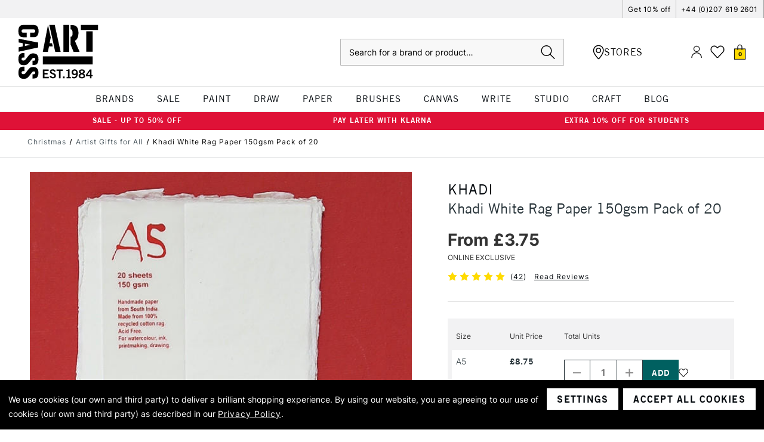

--- FILE ---
content_type: text/html; charset=UTF-8
request_url: https://www.cassart.co.uk/khadi-rag-paper-150gsm-pack-of-20/
body_size: 80636
content:






<!DOCTYPE html>
<html class="no-js" lang="en">
    <head>
        <title>Khadi White Rag Paper 150gsm Pack of 20 | Cass Art</title>
        <link rel="dns-prefetch preconnect" href="https://cdn11.bigcommerce.com/s-1e5d9p00e3" crossorigin><link rel="dns-prefetch preconnect" href="https://fonts.googleapis.com/" crossorigin><link rel="dns-prefetch preconnect" href="https://fonts.gstatic.com/" crossorigin>
        <meta property="product:price:amount" content="3.75" /><meta property="product:price:currency" content="GBP" /><meta property="og:url" content="https://www.cassart.co.uk/khadi-rag-paper-150gsm-pack-of-20/" /><meta property="og:site_name" content="Cass Art" /><meta name="description" content="View Khadi White Rag Paper 150gsm Pack of 20 here. Available at Cass Art. Buy Online Today."><link rel='canonical' href='https://www.cassart.co.uk/khadi-rag-paper-150gsm-pack-of-20/' /><meta name='platform' content='bigcommerce.stencil' /><meta property="og:type" content="product" />
<meta property="og:title" content="Khadi White Rag Paper 150gsm Pack of 20" />
<meta property="og:description" content="View Khadi White Rag Paper 150gsm Pack of 20 here. Available at Cass Art. Buy Online Today." />
<meta property="og:image" content="https://cdn11.bigcommerce.com/s-1e5d9p00e3/products/10402/images/118025/khadi-white-rag-paper-150gsm-pack-of-20__68146.1714503316.386.513.jpg?c=1" />
<meta property="og:availability" content="instock" />
<meta property="pinterest:richpins" content="enabled" />
        
         


        <link href="https://cdn11.bigcommerce.com/s-1e5d9p00e3/product_images/cass-art-favicon.png?t&#x3D;1660575408" rel="shortcut icon">
        <meta name="viewport" content="width=device-width, initial-scale=1, maximum-scale=1">
        <meta name="google-site-verification" content="tZTtHEKyY2blke1KAjbUzlWy4nCwAHpG1TcLqAUJMpY" />

        <script>
            document.documentElement.className = document.documentElement.className.replace('no-js', 'js');
        </script>

        <script>
    function browserSupportsAllFeatures() {
        return window.Promise
            && window.fetch
            && window.URL
            && window.URLSearchParams
            && window.WeakMap
            // object-fit support
            && ('objectFit' in document.documentElement.style);
    }

    function loadScript(src) {
        var js = document.createElement('script');
        js.src = src;
        js.onerror = function () {
            console.error('Failed to load polyfill script ' + src);
        };
        document.head.appendChild(js);
    }

    if (!browserSupportsAllFeatures()) {
        loadScript('https://cdn11.bigcommerce.com/s-1e5d9p00e3/stencil/5eceed10-b64b-013e-0fc9-3ed10d56838d/e/5d81e1f0-92fb-013e-9d9b-6eb5293bd9da/dist/theme-bundle.polyfills.js');
    }
</script>
        <script>window.consentManagerTranslations = `{"locale":"en","locales":{"consent_manager.data_collection_warning":"en","consent_manager.accept_all_cookies":"en","consent_manager.gdpr_settings":"en","consent_manager.data_collection_preferences":"en","consent_manager.manage_data_collection_preferences":"en","consent_manager.use_data_by_cookies":"en","consent_manager.data_categories_table":"en","consent_manager.allow":"en","consent_manager.accept":"en","consent_manager.deny":"en","consent_manager.dismiss":"en","consent_manager.reject_all":"en","consent_manager.category":"en","consent_manager.purpose":"en","consent_manager.functional_category":"en","consent_manager.functional_purpose":"en","consent_manager.analytics_category":"en","consent_manager.analytics_purpose":"en","consent_manager.targeting_category":"en","consent_manager.advertising_category":"en","consent_manager.advertising_purpose":"en","consent_manager.essential_category":"en","consent_manager.esential_purpose":"en","consent_manager.yes":"en","consent_manager.no":"en","consent_manager.not_available":"en","consent_manager.cancel":"en","consent_manager.save":"en","consent_manager.back_to_preferences":"en","consent_manager.close_without_changes":"en","consent_manager.unsaved_changes":"en","consent_manager.by_using":"en","consent_manager.agree_on_data_collection":"en","consent_manager.change_preferences":"en","consent_manager.cancel_dialog_title":"en","consent_manager.privacy_policy":"en","consent_manager.allow_category_tracking":"en","consent_manager.disallow_category_tracking":"en"},"translations":{"consent_manager.data_collection_warning":"We use cookies (our own and third party) to deliver a brilliant shopping experience. ","consent_manager.accept_all_cookies":"Accept All Cookies","consent_manager.gdpr_settings":"Settings","consent_manager.data_collection_preferences":"Website Data Collection Preferences","consent_manager.manage_data_collection_preferences":"Manage Website Data Collection Preferences","consent_manager.use_data_by_cookies":" uses data collected by cookies and JavaScript libraries to improve your shopping experience.","consent_manager.data_categories_table":"The table below outlines how we use this data by category. To opt out of a category of data collection, select 'No' and save your preferences.","consent_manager.allow":"Allow","consent_manager.accept":"Accept","consent_manager.deny":"Deny","consent_manager.dismiss":"Dismiss","consent_manager.reject_all":"Reject all","consent_manager.category":"Category","consent_manager.purpose":"Purpose","consent_manager.functional_category":"Functional","consent_manager.functional_purpose":"Enables enhanced functionality, such as videos and live chat. If you do not allow these, then some or all of these functions may not work properly.","consent_manager.analytics_category":"Analytics","consent_manager.analytics_purpose":"Provide statistical information on site usage, e.g., web analytics so we can improve this website over time.","consent_manager.targeting_category":"Targeting","consent_manager.advertising_category":"Advertising","consent_manager.advertising_purpose":"Used to create profiles or personalize content to enhance your shopping experience.","consent_manager.essential_category":"Essential","consent_manager.esential_purpose":"Essential for the site and any requested services to work, but do not perform any additional or secondary function.","consent_manager.yes":"Yes","consent_manager.no":"No","consent_manager.not_available":"N/A","consent_manager.cancel":"Cancel","consent_manager.save":"Save","consent_manager.back_to_preferences":"Back to Preferences","consent_manager.close_without_changes":"You have unsaved changes to your data collection preferences. Are you sure you want to close without saving?","consent_manager.unsaved_changes":"You have unsaved changes","consent_manager.by_using":"By using our website, you're agreeing to our","consent_manager.agree_on_data_collection":"By using our website, you are agreeing to our use of cookies (our own and third party) as described in our ","consent_manager.change_preferences":"You can change your preferences at any time","consent_manager.cancel_dialog_title":"Are you sure you want to cancel?","consent_manager.privacy_policy":"Privacy Policy","consent_manager.allow_category_tracking":"Allow [CATEGORY_NAME] tracking","consent_manager.disallow_category_tracking":"Disallow [CATEGORY_NAME] tracking"}}`;</script>

        <script>
            window.lazySizesConfig = window.lazySizesConfig || {};
            window.lazySizesConfig.loadMode = 1;
        </script>

        <!-- Define dataLayer as empty array if it does not yet exist -->
        <script>
            window.dataLayer = window.dataLayer || [];
        </script>

        <script async src="https://cdn11.bigcommerce.com/s-1e5d9p00e3/stencil/5eceed10-b64b-013e-0fc9-3ed10d56838d/e/5d81e1f0-92fb-013e-9d9b-6eb5293bd9da/dist/theme-bundle.head_async.js"></script>

        <!-- Include Klevu JavaScript Library -->
        <script src="https://js.klevu.com/core/v2/klevu.js"></script>

        <script>
            window.klevu_accountId = '164449840306314786';
            window.currency = 'GBP';
            window.customerGroupId = ''
        </script>

        <!-- Initialise Klevu -->
        <script src="https://cdn11.bigcommerce.com/s-1e5d9p00e3/stencil/5eceed10-b64b-013e-0fc9-3ed10d56838d/e/5d81e1f0-92fb-013e-9d9b-6eb5293bd9da/js/theme/klevu/settings.js"></script>

        <!--Include Trustpilot widget-->
        <script type="text/javascript" src="//widget.trustpilot.com/bootstrap/v5/tp.widget.bootstrap.min.js" async></script>

        <script type="template/klevu" id="klevuCustomQuickSearchTemplateBase">
  <div class="kuPreventDocumentClick klevu-qs">
  <button class="klevu-qs__close" title="close">
    <img src="https://cdn11.bigcommerce.com/s-1e5d9p00e3/stencil/5eceed10-b64b-013e-0fc9-3ed10d56838d/e/5d81e1f0-92fb-013e-9d9b-6eb5293bd9da/icons/close.svg" alt="close" />
  </button>

  <!-- leaving this in to prove that staging has missing data when testing -->
  <% console.log(data) %>

  <% if(data.query.productList) { %>
  <div class="klevu-qs__section klevu-qs__categories">
      <%=helper.render('klevuQuickCategorySuggestions', scope) %>
    </div>

    <div class="klevu-qs__section klevu-qs__pages">
      <%=helper.render('klevuQuickPageSuggestions', scope) %>
    </div>
    <% } else { %>
    <div class="klevu-qs__section klevu-qs__recs">
      <% if(data.recentSearches) { %>
      <div class="klevu-qs__section">
        <%=helper.render('kuTemplateRecentSearches', scope) %>
      </div>
      <% } %>

      <% if(data.popularSearches) { %>
      <div class="klevu-qs__section">
        <%=helper.render('kuTemplatePopularSearches', scope) %>
      </div>
      <% } %>
    </div>

    <div class="klevu-qs__section klevu-qs__pages">
      <div class="klevu-qs__section">
      <%=helper.render('klevuQuickSearchStaticArea', scope) %>
      </div>
    </div>
  <% } %>

  <% if(data.query.productList) { %>
    <div class="klevu-qs__section klevu-qs__products">
      <%=helper.render('klevuQuickProducts', scope) %>
    </div>
  <% } else { %>
    <div class="klevu-qs__section klevu-qs__products">
      <%=helper.render('klevuQuickNoResultsPopularProducts', scope) %>
    </div>
  <% } %>
</div>
</script>

<script type="template/klevu" id="klevuCustomQuickSearchProducts">
  <% if (data.query.productList) { %>
  <% if (data.query.productList.result.length > 0 ) { %>
    <div class="klevu-qs__header-wrapper">
      <h3 class="klevu-qs__product-heading search-card">Products</h3>
      <span class="klevu-qs__view-all">
          <a href="/search.php?search_query=<%=data.settings.term%>">
            View All Results for '<%=data.settings.term%>'
          </a>
      </span>
    </div>
    <div class="klevuQuickSearchResults klevuMeta klevu-qs__results">
      <ul class="kuQuickResultsListContainer klevu-qs__results-list productList"
        id="productList"
        data-result-view="list"
      >
        <% helper.each(data.query.productList.result, (_, dataLocal) => { %>
          <%
  const totalVariants = klevu.dom.helpers.cleanUpPriceValue(dataLocal.totalVariants);
  const startPrice = klevu.dom.helpers.cleanUpPriceValue(dataLocal.startPrice,dataLocal.currency);
  const salePrice = klevu.dom.helpers.cleanUpPriceValue(dataLocal.salePrice,dataLocal.currency);
  const price = klevu.dom.helpers.cleanUpPriceValue(dataLocal.price,dataLocal.currency);
  const activeCurrencyCode =  "GBP";
  const canBeExported = dataLocal?.canbeexported === 'No';
  const retailPriceValue = activeCurrencyCode === "EUR" ? dataLocal.retail_price_EUR : dataLocal.retailPrice;

  const retailPrice = klevu.dom.helpers.cleanUpPriceValue(retailPriceValue,dataLocal.currency);
  const isSale = salePrice < price;
  const isCheaperThnRRP = retailPrice > price;
  const sashNewCutOff = 21;
  let displayRRP = false;
  const isEUR = dataLocal?.currency === 'EUR';


  if (retailPriceValue) {
      displayRRP = true;
  }

  function drawSashes() {
    const sashNamesArray = [
      {
        name: 'sash_product_category_sale',
        type: 'string',
        color: 'sale'
      },
      {
        name: 'sash_sale',
        type: 'string',
        color: 'sale'
      },
      {
        name: 'sash_clearance',
        type: 'boolean',
        color: 'sale'
      },
      {
        name: 'sash_promotion',
        type: 'boolean',
        color: 'promo'
      },
      {
        name: 'sash_new_in',
        type: 'boolean',
        color: 'new-in'
      },
      {
        name: 'sash_flash_sale',
        type: 'boolean',
        color: 'sale'
      },
      {
        name: 'sash_great_value',
        type: 'boolean',
        color: 'great-value'
      },
      {
        name: 'sash_black_friday',
        type: 'boolean',
        color: 'black-friday'
      },
      {
        name: 'sash_new_colours_added',
        type: 'boolean',
        color: 'value'
      },
      {
        name: 'sash_buy_in_bulk',
        type: 'boolean',
        color: 'bulk-buy'
      },
      {
        name: 'sash_bundle_promo',
        type: 'string',
        color: 'promo'
      },
      {
        name: 'sash_bundle_offer',
        type: 'string',
        color: 'gift-set'
      },
      {
        name: 'sash_special_offer',
        type: 'string',
        color: 'promo'
      },
      {
        name: 'sash_free_product_gift_sample',
        type: 'string',
        color: 'free-gift'
      },
    ];

    let html = sashNamesArray.map(sash => {
      if (dataLocal[sash.name]) {
        if (sash.type == 'boolean') {
          return `<div class="sash sash--${sash.color}">${sash.name.replaceAll('sash', '').replaceAll('_', ' ').toUpperCase().trim()}</div>`;
        }

        if (sash.type == 'string') {
          return `<div class="sash sash--${sash.color}">${dataLocal[sash.name].trim()}</div>`;
        }
      }
    });

    if (dataLocal.klevu_category && dataLocal.klevu_category.toLowerCase().split(';;').includes("hidden categories;let's fill this town")) {
      html.push(`<div class="sash sash--sale">Sale</div>`);
    }

    if (dataLocal.klevu_category && dataLocal.klevu_category.toLowerCase().split(';;').includes('hidden categories;black friday promotion')) {
      html.push(`<div class="sash sash--black-friday">Black Friday</div>`);
    }

    if (html.length && html.some(Boolean)) {
      return `
        <div class="sashes">
          ${html.join('')}
        </div>
      `;
    }
  }

  function drawStrips() {
    const stripsNamesArray = ['strip_cass_own_brand', 'strip_exclusive', 'strip_more_sizes_available', 'strip_only_at_cass_art'];
    let html = [];

    if (dataLocal.strip_discount) {
      html.push(`<div class="strip"><span>${dataLocal.strip_discount.trim().substring(0, 23)}</span></div>`);
    } else {
      html = stripsNamesArray.map(name => {
        if (dataLocal[name]) {
          if (name === 'strip_cass_own_brand') {
            return `<div class="strip"><span>CASS ART COLLECTION</span></div>`
          } else {
            return `<div class="strip"><span>${name.replaceAll('strip', '').replaceAll('_', ' ').toUpperCase()}</span></div>`
          }
        }
      })
    }

    if (dataLocal.inStock != 'yes') {
      html.push(`<div class="strip">out of stock</div>`);
    }

    if (dataLocal.category && dataLocal.category.toLowerCase().split(';;').includes('black friday promotion')) {
      html.push(`<div class="strip strip--black-friday">20% OFF - CODE BF20</div>`);
    }
    

    if (html.length && html.some(Boolean)) {
      return `
        <div class="strips">
          ${html.join('')}
        </div>
      `;
    }
  }

  function drawLabels() {
    const labelNamesArray = ['online_exclusive']

    let html = labelNamesArray.map(name => {
      if (dataLocal[name] && dataLocal[name] != 'no') {
        return `<span class="label">${'label_online_only'.replaceAll('label', '').replaceAll('_', ' ').toUpperCase()}</span>`
      } else {
        return `<span class="label" style="height: 11px;"></span>`
      }
    })

    if (html.length && html.some(Boolean)) {
      return `
        <span class="labels">
          ${html.join('')}
        </span>
      `;
    }
  }

  const countColours = (children) => {
    const colourFields = children.data.site.products.edges.map(edge => edge.node.customFields.edges.filter(edge => edge.node.name === 'Colour Hex' || edge.node.name === 'Colour Hex Code')[0]);
    const uniqueColours = colourFields.reduce((acc, val) => typeof val === 'undefined' || acc.includes(val.node.value) ? [...acc] : [...acc, val.node.value], []);
    return uniqueColours.length;
  }

%>


<li class="product-card klevuProduct kuTrackRecentView product-card--search" data-id="<%=dataLocal.id%>" data-product-slide 
  data-event-type="product-click"
  data-product-brand="<%=dataLocal.brand%>"
  data-product-category="<%=dataLocal.category && dataLocal.category.replaceAll(';;', '/')%>"
  data-product-price="<% if (totalVariants > 0 && startPrice) { %><%= window.formatPrice(Number(dataLocal.startPrice), 'EN', activeCurrencyCode) %><% } else if (totalVariants > 0 && isSale) { %><%= window.formatPrice(Number(dataLocal.salePrice), 'EN', activeCurrencyCode) %><% } else if (isSale) { %><%= window.formatPrice(Number(dataLocal.salePrice), 'EN', activeCurrencyCode) %><% } else if (dataLocal.size_options_available) { %>From <%= window.formatPrice(Number(dataLocal.price), 'EN', activeCurrencyCode) %><% } else { %><%= window.formatPrice(Number(dataLocal.price), 'EN', activeCurrencyCode) %><% } %>" 
  data-name="<%=dataLocal.name%>">
  <a data-id="<%=dataLocal.id%>" href="<%=dataLocal.url%>" data-event-type="product-click" class="product-card__link klevuProductClick kuTrackRecentView plp-product-card">
    <div class="product-card__image-wrapper">
      <img
        src="<%=dataLocal.image%>"
        origin="<%=dataLocal.image%>"
        onerror="klevu.dom.helpers.cleanUpProductImage(this)"
        alt="<%=dataLocal.name%>"
        class="product-card__image"
        data-event-type="product-click"
      >
      <% if (dataLocal.imageHover) { %>
        <img
          src="<%=dataLocal.imageHover%>"
          origin="<%=dataLocal.imageHover%>"
          onerror="klevu.dom.helpers.cleanUpProductImage(this)"
          alt="<%=dataLocal.name%>"
          class="product-card__image product-card__image--hover"
          data-event-type="product-click"
        >
      <% }%>

    <%= drawStrips() %>
    </div>

    <div class="product-card__details">
      <span class="product-card__brand">
        <%= dataLocal.brand %>
      </span>
      <span class="product-card__name">
        <%= dataLocal.name %>
      </span>
      <div class="product-card__price">
        <% if (totalVariants > 0 && startPrice) { %>
          <div class="product-card__price--complex">
            <span>From</span>
            <span><%= window.formatPrice(Number(dataLocal.startPrice), 'EN', activeCurrencyCode) %></span>
          </div>
        <% } else if (totalVariants > 0 && isSale) { %>
          <div class="product-card__price--complex">
            <span>From</span>
            <span><%= window.formatPrice(Number(dataLocal.salePrice), 'EN', activeCurrencyCode) %></span>
          </div>
        <% } else if (isSale) { %>
          <span class="product-card__price--sale"><%= window.formatPrice(Number(dataLocal.salePrice), 'EN', activeCurrencyCode) %></span>
          <strike class="product-card__price--original" style="font-size: 11px">Was: <%= window.formatPrice(Number(dataLocal.price), 'EN', activeCurrencyCode) %></strike>
        <% } else if (dataLocal.size_options_available) { %>
          <span class="product-card__price--current <% if (retailPriceValue && displayRRP) { %>red<% } %>">From <%= window.formatPrice(Number(dataLocal.price), 'EN', activeCurrencyCode) %></span>
        <% } else { %>
          <span class="product-card__price--current <% if (retailPriceValue && displayRRP) { %>red<% } %>"><%= window.formatPrice(Number(dataLocal.price), 'EN', activeCurrencyCode) %></span>
        <% } %>
        <% if (retailPriceValue && displayRRP) { %>
          <span class="product-card__price--rrp">RRP: <%= window.formatPrice(Number(retailPriceValue), 'EN', activeCurrencyCode) %></span>
        <% } %>
      </div>
    </div>

    <div class="product-card__labels-options" id="product-card__labels-options-<%=dataLocal.id%>">
      <%= drawLabels() %>
      <% if (dataLocal.size_options_available) { %>
        <div class="product-card__options"><span>Available in</span><u><%=dataLocal.size_options_available.split(" & ")[0]%></u>
          <% if (dataLocal.size_options_available.split(" & ").length > 1) {%>
            & <u><%=dataLocal.size_options_available.split(" & ")[1]%></u>
          <% } %>
        </div>
      <% } %>
    </div>
  </a>

  <%= drawSashes() %>

  <div class="product-card__reviews-wishlist">
    <div class="wrapper">
    <% if (dataLocal.rating) { %>
      <div class="product-card__reviews">
        <div class="product-card__stars product-card__stars--show">
          <% for (let i = 0; i < 5; i ++) {%>
            <span class="icon <%= i > Number(dataLocal.rating) ? 'icon--ratingEmpty' : 'icon--ratingFull' %>">
              <svg>
                  <use xlink:href="#icon-star" />
              </svg>
            </span>
          <% } %>
        </div>
        <% if (dataLocal.ratingCount) { %>
          <span class="product-card__review-count">(<%= dataLocal.ratingCount %>)</span>
        <% } %>
      </div>
    <% } %>
  </div>
  <div class="wrapper">
    <% if (!dataLocal.size_options_available) { %>
      <button 
        data-swym-wishlist 
        data-entity-id="<%=dataLocal.id%>" 
        data-product-name="<%=dataLocal.name%>" 
        href="#swym-wishlist" 
        class="swym-wishlist"
        data-product-image-url="<%=dataLocal.image%>">
        <i class="icon" aria-hidden="true">
          <svg>
              <use xmlns:xlink="http://www.w3.org/1999/xlink" xlink:href="#icon-heart"></use>
          </svg>
        </i>
      </button>
    <% } %>
  </div>
  </div>

  <% if (dataLocal.sku[0] !== 'P')  { %>
    <% if (dataLocal.inStock === 'yes') { %>
  <div class="addToCart-wrapper">
    <div class="form-increment">
      <div class="form-increment-controls-wrapper " data-stock-value="<%=dataLocal.stock_level || 10000 %>">
        <button class="button decrement-button"
                data-cart-itemid=""
                data-action="dec"
                <% if (canBeExported && isEUR) { %> disabled <% } %>
        >
          <span class="is-srOnly">Decrease Quantity of undefined</span>
          <i class="icon" aria-hidden="true">
            <svg>
              <use xlink:href="#icon-quantity-minus"/>
            </svg>
          </i>
        </button>
        <input class="form-input form-input--incrementTotal cart-item-qty-input"
               id="qty-"
               name="qty-"
               type="tel"
               value="<%=dataLocal.packsize__moq_ || 1%>"
               min="1"
               pattern="[0-9]*"
               data-cart-itemid=""
               data-package-size="<%=dataLocal.packsize__moq_ || 1%>"
               data-action="manualQtyChange"
               aria-label=""
               readonly
              <% if (canBeExported && isEUR) { %> disabled <% } %>
        >
        <button class="button button--icon increment-button"
                data-cart-update
                data-cart-itemid=""
                data-action="inc"
                <% if (canBeExported && isEUR) { %> disabled <% } %>
        >
          <span class="is-srOnly">Increase Quantity of undefined</span>
          <i class="icon" aria-hidden="true">
            <svg>
              <use xlink:href="#icon-quantity-add"/>
            </svg>
          </i>
        </button>
      </div>
    </div>

    <button
      data-cart-update
      data-wait-message="Adding to bag…"
      data-id="<%=dataLocal.id%>"
      class="btn btn--tertiary add-to-cart-button"
      value="Add to Bag"
      <% if (canBeExported && isEUR) { %> disabled <% } %>
    >
      Add to Bag
    </button>
  </div>
    <% } else { %>
      <div class="button button--ghost out-of-stock-btn">
        <span>OUT OF STOCK</span>
      </div>
    <% } %>
  <% } else { %>
    <% if (dataLocal.inStock === 'yes') { %>
      <a href="<%=dataLocal.url%>" class="button button--ghost full-range">VIEW FULL RANGE</a>
    <% } else { %>
      <div class="button button--ghost out-of-stock-btn">
        <span>OUT OF STOCK</span>
      </div>
    <% } %>
  <% } %>
</li>
        <% }); %>
      </ul>
    </div>
  <% } else { %>
    No results found...
  <% } %>
<% } %>
</script>

<script type="template/klevu" id="klevuCustomQuickSearchCategories">
  <% if(data.query.categoryCompressed) { %>
  <h3>Categories</h3>
  <% if(data.query.categoryCompressed.result.length > 0 ){ %>
    <ul class="klevuCategorySuggestions klevu-qs__results">
      <% helper.each(data.query.categoryCompressed.result, (_, category) => { %>
        <li tabindex="-1">
          <a
            target="_self"
            href="<%= category.url %>"
            class="klevu-track-click"
            data-url="<%= category.url %>"
            data-name="<%= category.name %>"
          >
            <div class="klevu-qs__has-term">
              <%= category.name %>
            </div>
          </a>
        </li>
      <% }); %>
    </ul>
  <% } else { %>
    <div>No results found...</div>
  <% } %>
<% } %></script>

<script type="template/klevu" id="klevuCustomQuickSearchPages">
  <% if(data.query.cmsCompressed) { %>
  <h3>Pages</h3>
  <% if(data.query.cmsCompressed.result.length > 0 ){ %>
    <ul class="klevuCmsSuggestions klevu-qs__results">
      <% helper.each(data.query.cmsCompressed.result, (_, page) => { %>
        <li tabindex="-1">
          <a
            target="_self"
            href="<%= page.url %>"
            class="klevu-track-click"
            data-url="<%= page.url %>"
            data-name="<%= page.name %>"
          >
          <div class="klevu-qs__has-term">
            <%=page.name%>
          </div>
          </a>
        </li>
      <% }); %>
    </ul>
  <% } else { %>
    <div>No results found...</div>
  <% } %>
<% } %></script>

<script type="template/klevu" id="klevuCustomQuickSearchSuggestions">
  <% if (data.suggestions.autosuggestion && data.suggestions.autosuggestion.length > 0) { %>
  <div class="klevu-qs__header-section">
    <h3>klevu.quick_search.suggestions</h3>
  </div>
  <ul class="klevuSuggestions klevu-qs__results">
    <% data.suggestions.autosuggestion.forEach((suggestion) => { %>
      <li tabindex="-1">
        <a
          target="_self"
          href="/search.php?search_query=<%= suggestion.suggest.replace(/<\/?[^>]+(>|$)/g, '')%>"
          class="klevu-track-click"
          data-url="/search.php?search_query=<%= suggestion.suggest.replace(/<\/?[^>]+(>|$)/g, '')%>"
          data-name="<%= suggestion.suggest.replace(/<\/?[^>]+(>|$)/g, '')%>"
        >
        <div class="klevu-qs__has-term">
          <%=suggestion.suggest%>

        </div>
        </a>
      </li>
    <% }); %>
  </ul>
<% } %>
</script>

<script type="template/klevu" id="klevuCustomPopularSearches">
  <% if (data.popularSearches && data.popularSearches.length) { %>
    <div class="kuPopularSearchesBlock kuPreventDocumentClick">
        <h3 class="klevu-qs__product-heading search-card"><%= helper.translate("Popular Searches") %></h3>
        <div class="kuPopularSearchTerms">
            <ul>
                <% helper.each(data.popularSearches, function (key, term) { %>
                    <% if (term && term.length) { %>
                        <li class="kuPopularSearchTerm" data-value="<%= term %>">
                            <a target="_self" href="javascript:void(0)"><%= term %></a>
                        </li>
                    <% } %>
                <% }); %>
            </ul>
        </div>
    </div>
<% } %>
</script>

<script type="template/klevu" id="klevuCustomSearches">
  <% if (data.noResultsFoundPopularSearches && data.noResultsFoundPopularSearches.length > 0) { %>
    <div class="klevu-qs__header-section">
        <h3>Popular Searches</h3>
    </div>
    <ul class="klevuCmsSuggestions klevu-qs__results">
    <% helper.each(data.noResultsFoundPopularSearches, (_, popularTerm) => { %>
        <li tabindex="-1">
            <a
            target="_self"
            href="/search.php?search_query=<%=popularTerm%>"
            class="klevu-track-click"
            data-url="/search.php?search_query=<%=popularTerm%>"
            data-name="<%=popularTerm%>"
          >
                <div class="klevu-qs__has-term">
                    <%=popularTerm%>
                </div>
            </a>
        </li>
    <% }); %>
    </ul>
<% } %>
</script>

<script type="template/klevu" id="klevuCustomQuickNoResultsPopularProducts">
  <%
  var popularProductList = klevu.getObjectPath(data,"query.trendingProductList.result");
%>
<% if (popularProductList) { %>
  <% if(popularProductList.length > 0 ) { %>
    <div class="klevu-qs__header-wrapper">
      <h3 class="klevu-qs__product-heading"><%= helper.translate(data.quickNoResultsPopularHeading) %></h3>
    </div>
    <div class="klevuQuickSearchResults klevuQuickSearchNoResultsPopular klevuMeta klevu-qs__results">
      <ul class="kuQuickResultsListContainer klevu-qs__results-list productList"
        id="productList"
        data-result-view="list"
      >
      
      <% helper.each(popularProductList, (_, dataLocal) => { %>
        <%
  const totalVariants = klevu.dom.helpers.cleanUpPriceValue(dataLocal.totalVariants);
  const startPrice = klevu.dom.helpers.cleanUpPriceValue(dataLocal.startPrice,dataLocal.currency);
  const salePrice = klevu.dom.helpers.cleanUpPriceValue(dataLocal.salePrice,dataLocal.currency);
  const price = klevu.dom.helpers.cleanUpPriceValue(dataLocal.price,dataLocal.currency);
  const activeCurrencyCode =  "GBP";
  const canBeExported = dataLocal?.canbeexported === 'No';
  const retailPriceValue = activeCurrencyCode === "EUR" ? dataLocal.retail_price_EUR : dataLocal.retailPrice;

  const retailPrice = klevu.dom.helpers.cleanUpPriceValue(retailPriceValue,dataLocal.currency);
  const isSale = salePrice < price;
  const isCheaperThnRRP = retailPrice > price;
  const sashNewCutOff = 21;
  let displayRRP = false;
  const isEUR = dataLocal?.currency === 'EUR';


  if (retailPriceValue) {
      displayRRP = true;
  }

  function drawSashes() {
    const sashNamesArray = [
      {
        name: 'sash_product_category_sale',
        type: 'string',
        color: 'sale'
      },
      {
        name: 'sash_sale',
        type: 'string',
        color: 'sale'
      },
      {
        name: 'sash_clearance',
        type: 'boolean',
        color: 'sale'
      },
      {
        name: 'sash_promotion',
        type: 'boolean',
        color: 'promo'
      },
      {
        name: 'sash_new_in',
        type: 'boolean',
        color: 'new-in'
      },
      {
        name: 'sash_flash_sale',
        type: 'boolean',
        color: 'sale'
      },
      {
        name: 'sash_great_value',
        type: 'boolean',
        color: 'great-value'
      },
      {
        name: 'sash_black_friday',
        type: 'boolean',
        color: 'black-friday'
      },
      {
        name: 'sash_new_colours_added',
        type: 'boolean',
        color: 'value'
      },
      {
        name: 'sash_buy_in_bulk',
        type: 'boolean',
        color: 'bulk-buy'
      },
      {
        name: 'sash_bundle_promo',
        type: 'string',
        color: 'promo'
      },
      {
        name: 'sash_bundle_offer',
        type: 'string',
        color: 'gift-set'
      },
      {
        name: 'sash_special_offer',
        type: 'string',
        color: 'promo'
      },
      {
        name: 'sash_free_product_gift_sample',
        type: 'string',
        color: 'free-gift'
      },
    ];

    let html = sashNamesArray.map(sash => {
      if (dataLocal[sash.name]) {
        if (sash.type == 'boolean') {
          return `<div class="sash sash--${sash.color}">${sash.name.replaceAll('sash', '').replaceAll('_', ' ').toUpperCase().trim()}</div>`;
        }

        if (sash.type == 'string') {
          return `<div class="sash sash--${sash.color}">${dataLocal[sash.name].trim()}</div>`;
        }
      }
    });

    if (dataLocal.klevu_category && dataLocal.klevu_category.toLowerCase().split(';;').includes("hidden categories;let's fill this town")) {
      html.push(`<div class="sash sash--sale">Sale</div>`);
    }

    if (dataLocal.klevu_category && dataLocal.klevu_category.toLowerCase().split(';;').includes('hidden categories;black friday promotion')) {
      html.push(`<div class="sash sash--black-friday">Black Friday</div>`);
    }

    if (html.length && html.some(Boolean)) {
      return `
        <div class="sashes">
          ${html.join('')}
        </div>
      `;
    }
  }

  function drawStrips() {
    const stripsNamesArray = ['strip_cass_own_brand', 'strip_exclusive', 'strip_more_sizes_available', 'strip_only_at_cass_art'];
    let html = [];

    if (dataLocal.strip_discount) {
      html.push(`<div class="strip"><span>${dataLocal.strip_discount.trim().substring(0, 23)}</span></div>`);
    } else {
      html = stripsNamesArray.map(name => {
        if (dataLocal[name]) {
          if (name === 'strip_cass_own_brand') {
            return `<div class="strip"><span>CASS ART COLLECTION</span></div>`
          } else {
            return `<div class="strip"><span>${name.replaceAll('strip', '').replaceAll('_', ' ').toUpperCase()}</span></div>`
          }
        }
      })
    }

    if (dataLocal.inStock != 'yes') {
      html.push(`<div class="strip">out of stock</div>`);
    }

    if (dataLocal.category && dataLocal.category.toLowerCase().split(';;').includes('black friday promotion')) {
      html.push(`<div class="strip strip--black-friday">20% OFF - CODE BF20</div>`);
    }
    

    if (html.length && html.some(Boolean)) {
      return `
        <div class="strips">
          ${html.join('')}
        </div>
      `;
    }
  }

  function drawLabels() {
    const labelNamesArray = ['online_exclusive']

    let html = labelNamesArray.map(name => {
      if (dataLocal[name] && dataLocal[name] != 'no') {
        return `<span class="label">${'label_online_only'.replaceAll('label', '').replaceAll('_', ' ').toUpperCase()}</span>`
      } else {
        return `<span class="label" style="height: 11px;"></span>`
      }
    })

    if (html.length && html.some(Boolean)) {
      return `
        <span class="labels">
          ${html.join('')}
        </span>
      `;
    }
  }

  const countColours = (children) => {
    const colourFields = children.data.site.products.edges.map(edge => edge.node.customFields.edges.filter(edge => edge.node.name === 'Colour Hex' || edge.node.name === 'Colour Hex Code')[0]);
    const uniqueColours = colourFields.reduce((acc, val) => typeof val === 'undefined' || acc.includes(val.node.value) ? [...acc] : [...acc, val.node.value], []);
    return uniqueColours.length;
  }

%>


<li class="product-card klevuProduct kuTrackRecentView " data-id="<%=dataLocal.id%>" data-product-slide 
  data-event-type="product-click"
  data-product-brand="<%=dataLocal.brand%>"
  data-product-category="<%=dataLocal.category && dataLocal.category.replaceAll(';;', '/')%>"
  data-product-price="<% if (totalVariants > 0 && startPrice) { %><%= window.formatPrice(Number(dataLocal.startPrice), 'EN', activeCurrencyCode) %><% } else if (totalVariants > 0 && isSale) { %><%= window.formatPrice(Number(dataLocal.salePrice), 'EN', activeCurrencyCode) %><% } else if (isSale) { %><%= window.formatPrice(Number(dataLocal.salePrice), 'EN', activeCurrencyCode) %><% } else if (dataLocal.size_options_available) { %>From <%= window.formatPrice(Number(dataLocal.price), 'EN', activeCurrencyCode) %><% } else { %><%= window.formatPrice(Number(dataLocal.price), 'EN', activeCurrencyCode) %><% } %>" 
  data-name="<%=dataLocal.name%>">
  <a data-id="<%=dataLocal.id%>" href="<%=dataLocal.url%>" data-event-type="product-click" class="product-card__link klevuProductClick kuTrackRecentView plp-product-card">
    <div class="product-card__image-wrapper">
      <img
        src="<%=dataLocal.image%>"
        origin="<%=dataLocal.image%>"
        onerror="klevu.dom.helpers.cleanUpProductImage(this)"
        alt="<%=dataLocal.name%>"
        class="product-card__image"
        data-event-type="product-click"
      >
      <% if (dataLocal.imageHover) { %>
        <img
          src="<%=dataLocal.imageHover%>"
          origin="<%=dataLocal.imageHover%>"
          onerror="klevu.dom.helpers.cleanUpProductImage(this)"
          alt="<%=dataLocal.name%>"
          class="product-card__image product-card__image--hover"
          data-event-type="product-click"
        >
      <% }%>

    <%= drawStrips() %>
    </div>

    <div class="product-card__details">
      <span class="product-card__brand">
        <%= dataLocal.brand %>
      </span>
      <span class="product-card__name">
        <%= dataLocal.name %>
      </span>
      <div class="product-card__price">
        <% if (totalVariants > 0 && startPrice) { %>
          <div class="product-card__price--complex">
            <span>From</span>
            <span><%= window.formatPrice(Number(dataLocal.startPrice), 'EN', activeCurrencyCode) %></span>
          </div>
        <% } else if (totalVariants > 0 && isSale) { %>
          <div class="product-card__price--complex">
            <span>From</span>
            <span><%= window.formatPrice(Number(dataLocal.salePrice), 'EN', activeCurrencyCode) %></span>
          </div>
        <% } else if (isSale) { %>
          <span class="product-card__price--sale"><%= window.formatPrice(Number(dataLocal.salePrice), 'EN', activeCurrencyCode) %></span>
          <strike class="product-card__price--original" style="font-size: 11px">Was: <%= window.formatPrice(Number(dataLocal.price), 'EN', activeCurrencyCode) %></strike>
        <% } else if (dataLocal.size_options_available) { %>
          <span class="product-card__price--current <% if (retailPriceValue && displayRRP) { %>red<% } %>">From <%= window.formatPrice(Number(dataLocal.price), 'EN', activeCurrencyCode) %></span>
        <% } else { %>
          <span class="product-card__price--current <% if (retailPriceValue && displayRRP) { %>red<% } %>"><%= window.formatPrice(Number(dataLocal.price), 'EN', activeCurrencyCode) %></span>
        <% } %>
        <% if (retailPriceValue && displayRRP) { %>
          <span class="product-card__price--rrp">RRP: <%= window.formatPrice(Number(retailPriceValue), 'EN', activeCurrencyCode) %></span>
        <% } %>
      </div>
    </div>

    <div class="product-card__labels-options" id="product-card__labels-options-<%=dataLocal.id%>">
      <%= drawLabels() %>
      <% if (dataLocal.size_options_available) { %>
        <div class="product-card__options"><span>Available in</span><u><%=dataLocal.size_options_available.split(" & ")[0]%></u>
          <% if (dataLocal.size_options_available.split(" & ").length > 1) {%>
            & <u><%=dataLocal.size_options_available.split(" & ")[1]%></u>
          <% } %>
        </div>
      <% } %>
    </div>
  </a>

  <%= drawSashes() %>

  <div class="product-card__reviews-wishlist">
    <div class="wrapper">
    <% if (dataLocal.rating) { %>
      <div class="product-card__reviews">
        <div class="product-card__stars product-card__stars--show">
          <% for (let i = 0; i < 5; i ++) {%>
            <span class="icon <%= i > Number(dataLocal.rating) ? 'icon--ratingEmpty' : 'icon--ratingFull' %>">
              <svg>
                  <use xlink:href="#icon-star" />
              </svg>
            </span>
          <% } %>
        </div>
        <% if (dataLocal.ratingCount) { %>
          <span class="product-card__review-count">(<%= dataLocal.ratingCount %>)</span>
        <% } %>
      </div>
    <% } %>
  </div>
  <div class="wrapper">
    <% if (!dataLocal.size_options_available) { %>
      <button 
        data-swym-wishlist 
        data-entity-id="<%=dataLocal.id%>" 
        data-product-name="<%=dataLocal.name%>" 
        href="#swym-wishlist" 
        class="swym-wishlist"
        data-product-image-url="<%=dataLocal.image%>">
        <i class="icon" aria-hidden="true">
          <svg>
              <use xmlns:xlink="http://www.w3.org/1999/xlink" xlink:href="#icon-heart"></use>
          </svg>
        </i>
      </button>
    <% } %>
  </div>
  </div>

  <% if (dataLocal.sku[0] !== 'P')  { %>
    <% if (dataLocal.inStock === 'yes') { %>
  <div class="addToCart-wrapper">
    <div class="form-increment">
      <div class="form-increment-controls-wrapper " data-stock-value="<%=dataLocal.stock_level || 10000 %>">
        <button class="button decrement-button"
                data-cart-itemid=""
                data-action="dec"
                <% if (canBeExported && isEUR) { %> disabled <% } %>
        >
          <span class="is-srOnly">Decrease Quantity of undefined</span>
          <i class="icon" aria-hidden="true">
            <svg>
              <use xlink:href="#icon-quantity-minus"/>
            </svg>
          </i>
        </button>
        <input class="form-input form-input--incrementTotal cart-item-qty-input"
               id="qty-"
               name="qty-"
               type="tel"
               value="<%=dataLocal.packsize__moq_ || 1%>"
               min="1"
               pattern="[0-9]*"
               data-cart-itemid=""
               data-package-size="<%=dataLocal.packsize__moq_ || 1%>"
               data-action="manualQtyChange"
               aria-label=""
               readonly
              <% if (canBeExported && isEUR) { %> disabled <% } %>
        >
        <button class="button button--icon increment-button"
                data-cart-update
                data-cart-itemid=""
                data-action="inc"
                <% if (canBeExported && isEUR) { %> disabled <% } %>
        >
          <span class="is-srOnly">Increase Quantity of undefined</span>
          <i class="icon" aria-hidden="true">
            <svg>
              <use xlink:href="#icon-quantity-add"/>
            </svg>
          </i>
        </button>
      </div>
    </div>

    <button
      data-cart-update
      data-wait-message="Adding to bag…"
      data-id="<%=dataLocal.id%>"
      class="btn btn--tertiary add-to-cart-button"
      value="Add to Bag"
      <% if (canBeExported && isEUR) { %> disabled <% } %>
    >
      Add to Bag
    </button>
  </div>
    <% } else { %>
      <div class="button button--ghost out-of-stock-btn">
        <span>OUT OF STOCK</span>
      </div>
    <% } %>
  <% } else { %>
    <% if (dataLocal.inStock === 'yes') { %>
      <a href="<%=dataLocal.url%>" class="button button--ghost full-range">VIEW FULL RANGE</a>
    <% } else { %>
      <div class="button button--ghost out-of-stock-btn">
        <span>OUT OF STOCK</span>
      </div>
    <% } %>
  <% } %>
</li>
      <% }); %>
      </ul>
    </div>
  <% } %>
<% } %>
</script>

<script type="template/klevu" id="klevuCustomQuickAdviceAndInspiration">
  <% if (data.query.cmsCompressed && data.query.cmsCompressed.result.length >0) { %>
  <div class="klevu-qs__header-section">
    <h3>advice &amp; inspiration</h3>
  </div>
    <ul class="klevuAdviceAndInspiration klevu-qs__results">
      <% helper.each(data.query.cmsCompressed.result, (_, cmsArticle) => { %>
        <li tabindex="-1">
          <a
            target="_self"
            href="<%= cmsArticle.url %>"
            class="klevu-track-click"
            data-id="<%= cmsArticle.id %>"
            data-url="<%= cmsArticle.url %>"
            data-name="<%= cmsArticle.name %>"
          >
            <div>
              <%= cmsArticle.name %>
            </div>
          </a>
        </li>
      <% }); %>
    </ul>
<% } %></script>

<script type="template/klevu" id="klevuCustomQuickSearchStaticArea">
  <% let links=[ 
{name:"Delivery", url:"/delivery"},
{name:"Help and FAQs",url:"/help-faqs"},
{name:"Returns and Refunds",url:"/returns-and-refunds"},
{name:"Contact us",url:"/help-faqs"}] %>

<div class="klevu-qs__header-section">
  <h3>How Can We Help?</h3>
</div>

<ul class="klevuQuickSearchStaticArea klevu-qs__results">
  <% helper.each(links, (_, link) => { %>
  <li tabindex="-1">
    <a
      target="_self"
      href="<%= link.url %>"
      class="klevu-track-click"
      data-url="<%= link.url %>"
      data-name="<%= link.name %>"
    >
      <div><%= link.name %></div>
    </a>
  </li>
  <% }); %>
</ul>
</script>

<script type="template/klevu" id="klevuCustomRecentlyViewed">
  <%
  var recentlyViewed = klevu.getObjectPath(data,"query.recentViewedProductList.result");
  if(recentlyViewed) {
    if (recentlyViewed.length > 10) {
      recentlyViewed.length = 10;
    }
  }
%>
<% if (recentlyViewed) { %>
  <% if(recentlyViewed.length > 0 ) { %>
    <div class="klevu-qs__header-section">
      <h3>Recently Viewed</h3>
    </div>
    <div class="klevuQuickSearchNoResultsPopular"
      data-section="noResultsFoundPopularProductList"
      id="noResultsFoundPopularProductList"
    >
      <% helper.each(recentlyViewed, (_, dataLocal) => { %>
        <%
  const totalVariants = klevu.dom.helpers.cleanUpPriceValue(dataLocal.totalVariants);
  const startPrice = klevu.dom.helpers.cleanUpPriceValue(dataLocal.startPrice,dataLocal.currency);
  const salePrice = klevu.dom.helpers.cleanUpPriceValue(dataLocal.salePrice,dataLocal.currency);
  const price = klevu.dom.helpers.cleanUpPriceValue(dataLocal.price,dataLocal.currency);
  const activeCurrencyCode =  "GBP";
  const canBeExported = dataLocal?.canbeexported === 'No';
  const retailPriceValue = activeCurrencyCode === "EUR" ? dataLocal.retail_price_EUR : dataLocal.retailPrice;

  const retailPrice = klevu.dom.helpers.cleanUpPriceValue(retailPriceValue,dataLocal.currency);
  const isSale = salePrice < price;
  const isCheaperThnRRP = retailPrice > price;
  const sashNewCutOff = 21;
  let displayRRP = false;
  const isEUR = dataLocal?.currency === 'EUR';


  if (retailPriceValue) {
      displayRRP = true;
  }

  function drawSashes() {
    const sashNamesArray = [
      {
        name: 'sash_product_category_sale',
        type: 'string',
        color: 'sale'
      },
      {
        name: 'sash_sale',
        type: 'string',
        color: 'sale'
      },
      {
        name: 'sash_clearance',
        type: 'boolean',
        color: 'sale'
      },
      {
        name: 'sash_promotion',
        type: 'boolean',
        color: 'promo'
      },
      {
        name: 'sash_new_in',
        type: 'boolean',
        color: 'new-in'
      },
      {
        name: 'sash_flash_sale',
        type: 'boolean',
        color: 'sale'
      },
      {
        name: 'sash_great_value',
        type: 'boolean',
        color: 'great-value'
      },
      {
        name: 'sash_black_friday',
        type: 'boolean',
        color: 'black-friday'
      },
      {
        name: 'sash_new_colours_added',
        type: 'boolean',
        color: 'value'
      },
      {
        name: 'sash_buy_in_bulk',
        type: 'boolean',
        color: 'bulk-buy'
      },
      {
        name: 'sash_bundle_promo',
        type: 'string',
        color: 'promo'
      },
      {
        name: 'sash_bundle_offer',
        type: 'string',
        color: 'gift-set'
      },
      {
        name: 'sash_special_offer',
        type: 'string',
        color: 'promo'
      },
      {
        name: 'sash_free_product_gift_sample',
        type: 'string',
        color: 'free-gift'
      },
    ];

    let html = sashNamesArray.map(sash => {
      if (dataLocal[sash.name]) {
        if (sash.type == 'boolean') {
          return `<div class="sash sash--${sash.color}">${sash.name.replaceAll('sash', '').replaceAll('_', ' ').toUpperCase().trim()}</div>`;
        }

        if (sash.type == 'string') {
          return `<div class="sash sash--${sash.color}">${dataLocal[sash.name].trim()}</div>`;
        }
      }
    });

    if (dataLocal.klevu_category && dataLocal.klevu_category.toLowerCase().split(';;').includes("hidden categories;let's fill this town")) {
      html.push(`<div class="sash sash--sale">Sale</div>`);
    }

    if (dataLocal.klevu_category && dataLocal.klevu_category.toLowerCase().split(';;').includes('hidden categories;black friday promotion')) {
      html.push(`<div class="sash sash--black-friday">Black Friday</div>`);
    }

    if (html.length && html.some(Boolean)) {
      return `
        <div class="sashes">
          ${html.join('')}
        </div>
      `;
    }
  }

  function drawStrips() {
    const stripsNamesArray = ['strip_cass_own_brand', 'strip_exclusive', 'strip_more_sizes_available', 'strip_only_at_cass_art'];
    let html = [];

    if (dataLocal.strip_discount) {
      html.push(`<div class="strip"><span>${dataLocal.strip_discount.trim().substring(0, 23)}</span></div>`);
    } else {
      html = stripsNamesArray.map(name => {
        if (dataLocal[name]) {
          if (name === 'strip_cass_own_brand') {
            return `<div class="strip"><span>CASS ART COLLECTION</span></div>`
          } else {
            return `<div class="strip"><span>${name.replaceAll('strip', '').replaceAll('_', ' ').toUpperCase()}</span></div>`
          }
        }
      })
    }

    if (dataLocal.inStock != 'yes') {
      html.push(`<div class="strip">out of stock</div>`);
    }

    if (dataLocal.category && dataLocal.category.toLowerCase().split(';;').includes('black friday promotion')) {
      html.push(`<div class="strip strip--black-friday">20% OFF - CODE BF20</div>`);
    }
    

    if (html.length && html.some(Boolean)) {
      return `
        <div class="strips">
          ${html.join('')}
        </div>
      `;
    }
  }

  function drawLabels() {
    const labelNamesArray = ['online_exclusive']

    let html = labelNamesArray.map(name => {
      if (dataLocal[name] && dataLocal[name] != 'no') {
        return `<span class="label">${'label_online_only'.replaceAll('label', '').replaceAll('_', ' ').toUpperCase()}</span>`
      } else {
        return `<span class="label" style="height: 11px;"></span>`
      }
    })

    if (html.length && html.some(Boolean)) {
      return `
        <span class="labels">
          ${html.join('')}
        </span>
      `;
    }
  }

  const countColours = (children) => {
    const colourFields = children.data.site.products.edges.map(edge => edge.node.customFields.edges.filter(edge => edge.node.name === 'Colour Hex' || edge.node.name === 'Colour Hex Code')[0]);
    const uniqueColours = colourFields.reduce((acc, val) => typeof val === 'undefined' || acc.includes(val.node.value) ? [...acc] : [...acc, val.node.value], []);
    return uniqueColours.length;
  }

%>


<li class="product-card klevuProduct kuTrackRecentView " data-id="<%=dataLocal.id%>" data-product-slide 
  data-event-type="product-click"
  data-product-brand="<%=dataLocal.brand%>"
  data-product-category="<%=dataLocal.category && dataLocal.category.replaceAll(';;', '/')%>"
  data-product-price="<% if (totalVariants > 0 && startPrice) { %><%= window.formatPrice(Number(dataLocal.startPrice), 'EN', activeCurrencyCode) %><% } else if (totalVariants > 0 && isSale) { %><%= window.formatPrice(Number(dataLocal.salePrice), 'EN', activeCurrencyCode) %><% } else if (isSale) { %><%= window.formatPrice(Number(dataLocal.salePrice), 'EN', activeCurrencyCode) %><% } else if (dataLocal.size_options_available) { %>From <%= window.formatPrice(Number(dataLocal.price), 'EN', activeCurrencyCode) %><% } else { %><%= window.formatPrice(Number(dataLocal.price), 'EN', activeCurrencyCode) %><% } %>" 
  data-name="<%=dataLocal.name%>">
  <a data-id="<%=dataLocal.id%>" href="<%=dataLocal.url%>" data-event-type="product-click" class="product-card__link klevuProductClick kuTrackRecentView plp-product-card">
    <div class="product-card__image-wrapper">
      <img
        src="<%=dataLocal.image%>"
        origin="<%=dataLocal.image%>"
        onerror="klevu.dom.helpers.cleanUpProductImage(this)"
        alt="<%=dataLocal.name%>"
        class="product-card__image"
        data-event-type="product-click"
      >
      <% if (dataLocal.imageHover) { %>
        <img
          src="<%=dataLocal.imageHover%>"
          origin="<%=dataLocal.imageHover%>"
          onerror="klevu.dom.helpers.cleanUpProductImage(this)"
          alt="<%=dataLocal.name%>"
          class="product-card__image product-card__image--hover"
          data-event-type="product-click"
        >
      <% }%>

    <%= drawStrips() %>
    </div>

    <div class="product-card__details">
      <span class="product-card__brand">
        <%= dataLocal.brand %>
      </span>
      <span class="product-card__name">
        <%= dataLocal.name %>
      </span>
      <div class="product-card__price">
        <% if (totalVariants > 0 && startPrice) { %>
          <div class="product-card__price--complex">
            <span>From</span>
            <span><%= window.formatPrice(Number(dataLocal.startPrice), 'EN', activeCurrencyCode) %></span>
          </div>
        <% } else if (totalVariants > 0 && isSale) { %>
          <div class="product-card__price--complex">
            <span>From</span>
            <span><%= window.formatPrice(Number(dataLocal.salePrice), 'EN', activeCurrencyCode) %></span>
          </div>
        <% } else if (isSale) { %>
          <span class="product-card__price--sale"><%= window.formatPrice(Number(dataLocal.salePrice), 'EN', activeCurrencyCode) %></span>
          <strike class="product-card__price--original" style="font-size: 11px">Was: <%= window.formatPrice(Number(dataLocal.price), 'EN', activeCurrencyCode) %></strike>
        <% } else if (dataLocal.size_options_available) { %>
          <span class="product-card__price--current <% if (retailPriceValue && displayRRP) { %>red<% } %>">From <%= window.formatPrice(Number(dataLocal.price), 'EN', activeCurrencyCode) %></span>
        <% } else { %>
          <span class="product-card__price--current <% if (retailPriceValue && displayRRP) { %>red<% } %>"><%= window.formatPrice(Number(dataLocal.price), 'EN', activeCurrencyCode) %></span>
        <% } %>
        <% if (retailPriceValue && displayRRP) { %>
          <span class="product-card__price--rrp">RRP: <%= window.formatPrice(Number(retailPriceValue), 'EN', activeCurrencyCode) %></span>
        <% } %>
      </div>
    </div>

    <div class="product-card__labels-options" id="product-card__labels-options-<%=dataLocal.id%>">
      <%= drawLabels() %>
      <% if (dataLocal.size_options_available) { %>
        <div class="product-card__options"><span>Available in</span><u><%=dataLocal.size_options_available.split(" & ")[0]%></u>
          <% if (dataLocal.size_options_available.split(" & ").length > 1) {%>
            & <u><%=dataLocal.size_options_available.split(" & ")[1]%></u>
          <% } %>
        </div>
      <% } %>
    </div>
  </a>

  <%= drawSashes() %>

  <div class="product-card__reviews-wishlist">
    <div class="wrapper">
    <% if (dataLocal.rating) { %>
      <div class="product-card__reviews">
        <div class="product-card__stars product-card__stars--show">
          <% for (let i = 0; i < 5; i ++) {%>
            <span class="icon <%= i > Number(dataLocal.rating) ? 'icon--ratingEmpty' : 'icon--ratingFull' %>">
              <svg>
                  <use xlink:href="#icon-star" />
              </svg>
            </span>
          <% } %>
        </div>
        <% if (dataLocal.ratingCount) { %>
          <span class="product-card__review-count">(<%= dataLocal.ratingCount %>)</span>
        <% } %>
      </div>
    <% } %>
  </div>
  <div class="wrapper">
    <% if (!dataLocal.size_options_available) { %>
      <button 
        data-swym-wishlist 
        data-entity-id="<%=dataLocal.id%>" 
        data-product-name="<%=dataLocal.name%>" 
        href="#swym-wishlist" 
        class="swym-wishlist"
        data-product-image-url="<%=dataLocal.image%>">
        <i class="icon" aria-hidden="true">
          <svg>
              <use xmlns:xlink="http://www.w3.org/1999/xlink" xlink:href="#icon-heart"></use>
          </svg>
        </i>
      </button>
    <% } %>
  </div>
  </div>

  <% if (dataLocal.sku[0] !== 'P')  { %>
    <% if (dataLocal.inStock === 'yes') { %>
  <div class="addToCart-wrapper">
    <div class="form-increment">
      <div class="form-increment-controls-wrapper " data-stock-value="<%=dataLocal.stock_level || 10000 %>">
        <button class="button decrement-button"
                data-cart-itemid=""
                data-action="dec"
                <% if (canBeExported && isEUR) { %> disabled <% } %>
        >
          <span class="is-srOnly">Decrease Quantity of undefined</span>
          <i class="icon" aria-hidden="true">
            <svg>
              <use xlink:href="#icon-quantity-minus"/>
            </svg>
          </i>
        </button>
        <input class="form-input form-input--incrementTotal cart-item-qty-input"
               id="qty-"
               name="qty-"
               type="tel"
               value="<%=dataLocal.packsize__moq_ || 1%>"
               min="1"
               pattern="[0-9]*"
               data-cart-itemid=""
               data-package-size="<%=dataLocal.packsize__moq_ || 1%>"
               data-action="manualQtyChange"
               aria-label=""
               readonly
              <% if (canBeExported && isEUR) { %> disabled <% } %>
        >
        <button class="button button--icon increment-button"
                data-cart-update
                data-cart-itemid=""
                data-action="inc"
                <% if (canBeExported && isEUR) { %> disabled <% } %>
        >
          <span class="is-srOnly">Increase Quantity of undefined</span>
          <i class="icon" aria-hidden="true">
            <svg>
              <use xlink:href="#icon-quantity-add"/>
            </svg>
          </i>
        </button>
      </div>
    </div>

    <button
      data-cart-update
      data-wait-message="Adding to bag…"
      data-id="<%=dataLocal.id%>"
      class="btn btn--tertiary add-to-cart-button"
      value="Add to Bag"
      <% if (canBeExported && isEUR) { %> disabled <% } %>
    >
      Add to Bag
    </button>
  </div>
    <% } else { %>
      <div class="button button--ghost out-of-stock-btn">
        <span>OUT OF STOCK</span>
      </div>
    <% } %>
  <% } else { %>
    <% if (dataLocal.inStock === 'yes') { %>
      <a href="<%=dataLocal.url%>" class="button button--ghost full-range">VIEW FULL RANGE</a>
    <% } else { %>
      <div class="button button--ghost out-of-stock-btn">
        <span>OUT OF STOCK</span>
      </div>
    <% } %>
  <% } %>
</li>
      <% }); %>
    </div>
  <% } %>
<% } %>
</script>

<script type="template/klevu" id="klevuCustomRecentlySearched">
  <% if (data.recentSearches && data.recentSearches.length) { %>
  <div class="klevu-qs__header-section">
    <div class="kuRecentSearchesBlock kuPreventDocumentClick">
      <h3 class="klevu-qs__product-heading search-card"><%= helper.translate("Recent Searches") %></h3>
      <div class="kuRecentSearchTerms">
        <ul>
          <% helper.each(data.recentSearches, function (key, term) { %>
            <% if (term && term.length) { %>
              <li class="kuRecentSearchTerm" data-value="<%= helper.escapeHTML(term) %>">
                <a target="_parent" href="javascript:void(0)">
                  <%= helper.escapeHTML(term) %>
                </a>
              </li>
            <% } %>
          <% }); %>
        </ul>
      </div>
    </div>
  </div>
<% } %>
</script>

        <!-- Include Klevu Recs Library -->
        <script src="https://js.klevu.com/recs/v2/klevu-recs.js"></script>

        <!-- Include Quick Search Theme -->
        <script src="https://js.klevu.com/theme/default/v2/quick-search.js"></script>


        <script type="text/javascript">
                var klevu_page_meta  = {
                    "pageType": "pdp",
                    "itemName": "Khadi White Rag Paper 150gsm Pack of 20",
                    "itemUrl": "https://www.cassart.co.uk/khadi-rag-paper-150gsm-pack-of-20/",
                    "itemId": "10402",
                    "itemGroupId": "10402",
                    "itemSalePrice": "3.75",
                    "itemCurrency": "GBP"
                };
        </script>



        <script src="https://ajax.googleapis.com/ajax/libs/webfont/1.6.26/webfont.js"></script>

        <script>
            WebFont.load({
                custom: {
                    families: ['Karla', 'Roboto', 'Source Sans Pro']
                },
                classes: false
            });
        </script> 

        <link href="https://fonts.googleapis.com/css?family=Montserrat:700,500&display=swap" rel="stylesheet">
        <link data-stencil-stylesheet href="https://cdn11.bigcommerce.com/s-1e5d9p00e3/stencil/5eceed10-b64b-013e-0fc9-3ed10d56838d/e/5d81e1f0-92fb-013e-9d9b-6eb5293bd9da/css/theme-1c5b7050-cd4f-013e-65a9-6e771e833a19.css" rel="stylesheet">

        <!-- Start Tracking Code for analytics_facebook -->

<script data-bc-cookie-consent="4" type="text/plain">
!function(f,b,e,v,n,t,s){if(f.fbq)return;n=f.fbq=function(){n.callMethod?n.callMethod.apply(n,arguments):n.queue.push(arguments)};if(!f._fbq)f._fbq=n;n.push=n;n.loaded=!0;n.version='2.0';n.queue=[];t=b.createElement(e);t.async=!0;t.src=v;s=b.getElementsByTagName(e)[0];s.parentNode.insertBefore(t,s)}(window,document,'script','https://connect.facebook.net/en_US/fbevents.js');

fbq('set', 'autoConfig', 'false', '424542055827790');
fbq('dataProcessingOptions', []);
fbq('init', '424542055827790', {"external_id":"bee0cf69-58a5-46e7-a1f6-2b798e313857"});
fbq('set', 'agent', 'bigcommerce', '424542055827790');

function trackEvents() {
    var pathName = window.location.pathname;

    fbq('track', 'PageView', {}, "");

    // Search events start -- only fire if the shopper lands on the /search.php page
    if (pathName.indexOf('/search.php') === 0 && getUrlParameter('search_query')) {
        fbq('track', 'Search', {
            content_type: 'product_group',
            content_ids: [],
            search_string: getUrlParameter('search_query')
        });
    }
    // Search events end

    // Wishlist events start -- only fire if the shopper attempts to add an item to their wishlist
    if (pathName.indexOf('/wishlist.php') === 0 && getUrlParameter('added_product_id')) {
        fbq('track', 'AddToWishlist', {
            content_type: 'product_group',
            content_ids: []
        });
    }
    // Wishlist events end

    // Lead events start -- only fire if the shopper subscribes to newsletter
    if (pathName.indexOf('/subscribe.php') === 0 && getUrlParameter('result') === 'success') {
        fbq('track', 'Lead', {});
    }
    // Lead events end

    // Registration events start -- only fire if the shopper registers an account
    if (pathName.indexOf('/login.php') === 0 && getUrlParameter('action') === 'account_created') {
        fbq('track', 'CompleteRegistration', {}, "");
    }
    // Registration events end

    

    function getUrlParameter(name) {
        var cleanName = name.replace(/[\[]/, '\[').replace(/[\]]/, '\]');
        var regex = new RegExp('[\?&]' + cleanName + '=([^&#]*)');
        var results = regex.exec(window.location.search);
        return results === null ? '' : decodeURIComponent(results[1].replace(/\+/g, ' '));
    }
}

if (window.addEventListener) {
    window.addEventListener("load", trackEvents, false)
}
</script>
<noscript><img height="1" width="1" style="display:none" alt="null" src="https://www.facebook.com/tr?id=424542055827790&ev=PageView&noscript=1&a=plbigcommerce1.2&eid="/></noscript>

<!-- End Tracking Code for analytics_facebook -->

<!-- Start Tracking Code for analytics_googleanalytics4 -->

<script data-cfasync="false" src="https://cdn11.bigcommerce.com/shared/js/google_analytics4_bodl_subscribers-358423becf5d870b8b603a81de597c10f6bc7699.js" integrity="sha256-gtOfJ3Avc1pEE/hx6SKj/96cca7JvfqllWA9FTQJyfI=" crossorigin="anonymous"></script>
<script data-cfasync="false">
  (function () {
    window.dataLayer = window.dataLayer || [];

    function gtag(){
        dataLayer.push(arguments);
    }

    function initGA4(event) {
         function setupGtag() {
            function configureGtag() {
                gtag('js', new Date());
                gtag('set', 'developer_id.dMjk3Nj', true);
                gtag('config', 'G-89YLRW8DNG');
            }

            var script = document.createElement('script');

            script.src = 'https://www.googletagmanager.com/gtag/js?id=G-89YLRW8DNG';
            script.async = true;
            script.onload = configureGtag;

            document.head.appendChild(script);
        }

        setupGtag();

        if (typeof subscribeOnBodlEvents === 'function') {
            subscribeOnBodlEvents('G-89YLRW8DNG', true);
        }

        window.removeEventListener(event.type, initGA4);
    }

    gtag('consent', 'default', {"ad_storage":"denied","ad_user_data":"denied","ad_personalization":"denied","analytics_storage":"denied","functionality_storage":"denied"})
            

    var eventName = document.readyState === 'complete' ? 'consentScriptsLoaded' : 'DOMContentLoaded';
    window.addEventListener(eventName, initGA4, false);
  })()
</script>

<!-- End Tracking Code for analytics_googleanalytics4 -->

<!-- Start Tracking Code for analytics_siteverification -->

<meta name="google-site-verification" content="uZvzVDtVCL50TT2WsrH7kpK7QsQZiTnYjHt31DvPWRs" />

<!-- End Tracking Code for analytics_siteverification -->


<script type="text/javascript" src="https://checkout-sdk.bigcommerce.com/v1/loader.js" defer ></script>
<script src="https://www.google.com/recaptcha/api.js" async defer></script>
<script>window.consentManagerStoreConfig = function () { return {"storeName":"Cass Art","privacyPolicyUrl":"https:\/\/www.cassart.co.uk\/privacy-and-cookies-policy\/","writeKey":null,"improvedConsentManagerEnabled":true,"AlwaysIncludeScriptsWithConsentTag":true}; };</script>
<script type="text/javascript" src="https://cdn11.bigcommerce.com/shared/js/bodl-consent-32a446f5a681a22e8af09a4ab8f4e4b6deda6487.js" integrity="sha256-uitfaufFdsW9ELiQEkeOgsYedtr3BuhVvA4WaPhIZZY=" crossorigin="anonymous" defer></script>
<script type="text/javascript" src="https://cdn11.bigcommerce.com/shared/js/storefront/consent-manager-config-3013a89bb0485f417056882e3b5cf19e6588b7ba.js" defer></script>
<script type="text/javascript" src="https://cdn11.bigcommerce.com/shared/js/storefront/consent-manager-08633fe15aba542118c03f6d45457262fa9fac88.js" defer></script>
<script type="text/javascript">
var BCData = {"product_attributes":{"sku":"P00266","upc":null,"mpn":null,"gtin":null,"weight":null,"base":true,"image":null,"price":{"with_tax":{"formatted":"\u00a33.75","value":3.75,"currency":"GBP"},"tax_label":"VAT"},"stock":null,"instock":true,"stock_message":null,"purchasable":true,"purchasing_message":null,"call_for_price_message":null}};
</script>
<script data-bc-cookie-consent="2" type="text/plain" src='https://swymv3premium-01.azureedge.net/code/swym-bigcommerce.js' async></script><script data-bc-cookie-consent="4" type="text/plain" src='https://cdn.attn.tv/cassart/dtag.js'  ></script><!-- Google Tag Manager -->
<script data-bc-cookie-consent="3" type="text/plain">(function(w,d,s,l,i){w[l]=w[l]||[];w[l].push({'gtm.start':
new Date().getTime(),event:'gtm.js'});var f=d.getElementsByTagName(s)[0],
j=d.createElement(s),dl=l!='dataLayer'?'&l='+l:'';j.async=true;j.src=
'https://www.googletagmanager.com/gtm.js?id='+i+dl;f.parentNode.insertBefore(j,f);
})(window,document,'script','dataLayer','GTM-WBD79G');</script>
<!-- End Google Tag Manager --><script data-bc-cookie-consent="2" type="text/plain" id="swym-js-page-context">




  




  
  
 var swymproduct = {
    id: 10402,
    title: "Khadi White Rag Paper 150gsm Pack of 20",
    url:  "https://www.cassart.co.uk/khadi-rag-paper-150gsm-pack-of-20/",
    options: (true == true ? [] : []),
    main_image: {"data":"https://cdn11.bigcommerce.com/s-1e5d9p00e3/images/stencil/{:size}/products/10402/118025/khadi-white-rag-paper-150gsm-pack-of-20__68146.1714503316.jpg?c=1","alt":" Khadi White Rag Paper 150gsm Pack of 20 "},
    price: {"with_tax":{"formatted":"£3.75","value":3.75,"currency":"GBP"},"tax_label":"VAT"},
    pre_order:  "",
    can_purchase: true
};


(function() {
  window.swymJSObject = {
    pid: "w9s27wHxU4wzleFN78UlmQCqY0DNokwJ9Dcz98rc2+g=",
    storeHash: "1e5d9p00e3",
    apiToken: "eyJ0eXAiOiJKV1QiLCJhbGciOiJFUzI1NiJ9.eyJjaWQiOlsxXSwiY29ycyI6WyJodHRwczovL3d3dy5jYXNzYXJ0LmNvLnVrIl0sImVhdCI6MTc2Nzg1MjY2OCwiaWF0IjoxNzY3Njc5ODY4LCJpc3MiOiJCQyIsInNpZCI6MTAwMTk5NDYxMCwic3ViIjoiQkMiLCJzdWJfdHlwZSI6MCwidG9rZW5fdHlwZSI6MX0.oHJjs5oLX10ijGGSwgOBmBy3jEhcbt0iblVVzSk2T9GQGIKBfEQpiTl23UJLqBOSzXXkEBCUP47Kkp5OqgKEwA"
  };
  window.getSwymPageContext = function() {
    var pageData = JSON.parse("{\"swym_pagetype\":\"product\",\"swym_custid\":null,\"swym_cust_extra_check\":false,\"swym_wls\":null,\"swym_breadcrumbs\":[{\"url\":\"https://www.cassart.co.uk/\",\"name\":\"Home\"},{\"url\":\"https://www.cassart.co.uk/christmas\",\"name\":\"Christmas\"},{\"url\":\"https://www.cassart.co.uk/christmas/artist-gifts-for-all/\",\"name\":\"Artist Gifts for All\"},{\"url\":\"https://www.cassart.co.uk/khadi-rag-paper-150gsm-pack-of-20/\",\"name\":\"Khadi White Rag Paper 150gsm Pack of 20\"}],\"swym_et\":1}");
    pageData.swym_product = swymproduct;
    return pageData;
  };
  window.swymJSBCLoad = function() {
    window.SwymPageContext = window.getSwymPageContext();
    if(!window._swat) {
      (function (s, w, r, e, l, a, y) {
        r['SwymRetailerConfig'] = s;
        r[s] = r[s] || function (k, v) {
          r[s][k] = v;
        };
      })('_swrc', '', window);
      _swrc('RetailerId', swymJSObject.pid);
      _swrc('ApiToken', swymJSObject.apiToken);
      _swrc('Callback', function(){initSwymBC();});
    } else if(window._swat.postLoader) {
      _swrc = window._swat.postLoader;
      _swrc('RetailerId', swymJSObject.pid);
      _swrc('ApiToken', swymJSObject.apiToken);
      _swrc('Callback', function(){initSwymBC();});
    } else {
      initSwymBC();
    }
  };
  swymJSBCLoad();
})();
</script><script data-bc-cookie-consent="2" type="text/plain">
function initFreshChat() {
    window.fcWidget.init({
      	 token: "e9f34dea-cceb-44be-a9fd-3bb995bcc108",
	 host: "https://wchat.freshchat.com"
    });
  }
  function initialize(i,t){var e;i.getElementById(t)?
  initFreshChat():((e=i.createElement("script")).id=t,e.async=!0,
  e.src="https://wchat.freshchat.com/js/widget.js",e.onload=initFreshChat,i.head.appendChild(e))}
  function initiateCall(){initialize(document,"Freshchat-js-sdk")}
  window.addEventListener?window.addEventListener("load",initiateCall,!1):
  window.attachEvent("load",initiateCall,!1);
</script><script>
    	if (window._swat) {
            window._swat.disconnectShopperContext();
        }
</script><!-- Hotjar Tracking Code for https://www.cassart.co.uk/ -->
<script>
    (function(h,o,t,j,a,r){
        h.hj=h.hj||function(){(h.hj.q=h.hj.q||[]).push(arguments)};
        h._hjSettings={hjid:3180473,hjsv:6};
        a=o.getElementsByTagName('head')[0];
        r=o.createElement('script');r.async=1;
        r.src=t+h._hjSettings.hjid+j+h._hjSettings.hjsv;
        a.appendChild(r);
    })(window,document,'https://static.hotjar.com/c/hotjar-','.js?sv=');
</script>
<!-- Install this snippet AFTER the Hotjar tracking code. -->
<script>
var userId = your_user_id || null; // Replace your_user_id with your own if available.
window.hj('identify', userId, {
    // Add your own custom attributes here. Some EXAMPLES:
    // 'Signed up': '2019—06-20Z', // Signup date in ISO-8601 format.
    // 'Last purchase category': 'Electronics', // Send strings with quotes around them.
    // 'Total purchases': 15, // Send numbers without quotes.
    // 'Last purchase date': '2019-06-20Z', // Send dates in ISO-8601 format.
    // 'Last refund date': null, // Send null when no value exists for a user.
});
</script>  <script data-bc-cookie-consent="3" type="text/plain">
    (function (url) {
      /*Tracking Bootstrap Set Up DataLayer objects/properties here*/
      window.rakutenDataLayer = false; // Set custom DataLayer name if 'DataLayer' conflicts
    var dln = window.rakutenDataLayer || 'DataLayer';
    if(!window[dln]){
        window[dln] = {};
      }
      if(!window[dln].events){
        window[dln].events = {};
      }
      window[dln].events.SPIVersion = window[dln].events.SPIVersion || "v3.4.1";

      var loc, ct = document.createElement("script");
      ct.type = "text/javascript";
      ct.async = true; ct.src = url; loc = document.getElementsByTagName('script')[0];
      loc.parentNode.insertBefore(ct, loc);
      }(document.location.protocol + "//tag.rmp.rakuten.com/125926.ct.js"));
  </script><script data-bc-cookie-consent="3" type="text/plain">
(()=>{if(void 0===window.ometria||"function"!=typeof ometria.init){void 0!==window.ometria&&(window.ometria.init=function(){});var e=navigator.cookieEnabled||"cookie"in document&&(0<document.cookie.length||-1<(document.cookie="test").indexOf.call(document.cookie,"test"));if(e&&(!window.navigator||"preview"!==window.navigator.loadPurpose)){"#om_debug"==window.location.hash&&T("OMdebug","1",1),"#om_debug=off"==window.location.hash&&T("OMdebug","0",-1);var o,r,t="1"==x("OMdebug"),s=(_log=[],function(e){_log.push(e)}),C=function(e,t){_log.push([e,t])},u=function(e){_log.push(e),t&&console.log(["OMETRIA",e])},J={key:"1fff1f1d088ac276",endpoint:"//trk.ometria.com/track/",plugins:["bigcommerce","overlays_v2"],callback_timeout:250,cookie_expire_days:365,session_timeout:1800,api_version:3,payment_domains:["worldpay","paypal","myshopify","pay.shopify.com"],cookie_domain:null,remove_domain_prefixes:["www.","secure."],page_types:[],external_campaign_plugins:[],extra_plugin_code:"",cart_deeplink_url:null},a=function(e){return J.namespace?J.namespace+e:e},l=(J.endpoint="https:"+J.endpoint,-1<window.location.host.indexOf("localhost")&&(J.endpoint="http://trk.ometria.localhost/track/"),t&&(o=null,r=[],s=function(e){B(e),console.log(["OMETRIA",e,Y])},C=function(e,t){var n,o;B((n=t,o="Event: "+e,"pageview"==e&&(o+=" ("+n.type,"product"==n.type&&(o+=" #"+n.pid),o+=")"),"transaction"==e&&(o+=" ("+n.tid+")"),"checkout"==e&&(o+=" ("+n.stage+")"),o),t),console.log(["OMETRIA","Sending event",e,t,Y])},u=function(e){console.log(["OMETRIA",e])}),{_keyStr:"abcdefghijklmnopqrstuvwxyzABCDEFGHIJKLMNOPQRSTUVWXYZ0123456789+/=",encode:function(e){var t,n,o,i,r,a,s="",c=0;for(e=l._utf8_encode(e);c<e.length;)o=(t=e.charCodeAt(c++))>>2,i=(3&t)<<4|(t=e.charCodeAt(c++))>>4,r=(15&t)<<2|(n=e.charCodeAt(c++))>>6,a=63&n,isNaN(t)?r=a=64:isNaN(n)&&(a=64),s=s+l._keyStr.charAt(o)+l._keyStr.charAt(i)+l._keyStr.charAt(r)+l._keyStr.charAt(a);return s},_utf8_encode:function(e){e=e.replace(/\r\n/g,"\n");for(var t="",n=0;n<e.length;n++){var o=e.charCodeAt(n);t+=o<128?String.fromCharCode(o):"\\u"+("0000"+o.toString(16)).slice(-4)}return t}}),c=(A.prototype.get=function(e,t){return this.data.contains(e)?this.data.get(e):t},A.prototype.getInt=function(e,t){return parseInt(this.get(e,t))},A.prototype.appendText=function(e,t,n){n=n||"",this.changed=!0;var o=this.data.get(e)||"";o&&(o+=n),o+=t,this.data.set(e,t),this.saveSoon()},A.prototype.set=function(e,t){this.changed=!0,this.data.set(e,t),this.saveSoon()},A.prototype.saveSoon=function(e,t){var n=this;this.saveto&&clearTimeout(this.saveto),this.saveto=setTimeout(function(){n.saveto=null,n.save()},5)},A.prototype.inc=function(e,t){var n=this.getInt(e)||0;this.set(e,n+(t=t||1))},A.prototype.load=function(){var e=x(this.name);e&&(this.existed=!0,this.data=ee(e))},A.prototype.save=function(){this.saveto&&(clearTimeout(this.saveto),this.saveto=null),T(this.name,te(this.data.toObject()),this.life,this.domain),this.checkforDoubleCookie(),this.changed=!1},A.prototype.checkforDoubleCookie=function(){var e=document.cookie.indexOf(this.name+"=");-1!=e&&-1!=document.cookie.indexOf(this.name+"=",e+1)&&(e=location.hostname,this.domain!=e)&&this.domain!="."+e&&(s("Erase cookie"),q(this.name,e),q(this.name,""))},A.prototype.saveIfDirty=function(){this.changed&&this.save()},[]);L.prototype.setData=function(e){for(var t in e)this[t]=e[t]},L.prototype.setProperties=function(e){this.p=e},L.prototype.addLineItem=function(e,t,n,o,i){var r;n=G(n),r=t,t=Math.floor(G(r)),"object"==typeof o&&(i=o,o=null),this.lis.push({pid:e,vid:o,q:t,tot:n,p:i||{}}),this.size+=t},L.prototype.setTotal=function(e,t){e=G(e),this.total=e,this.cur=t},L.prototype.setId=function(e){this.id=e},L.prototype.setUrl=function(e){this.url=e},L.prototype.setURL=function(e){this.url=e},L.prototype.signature=function(){return this.size+"|"+this.total};try{document.body.addEventListener("change",function(e){try{var t=e.target;"email"==t.type&&t.id.startsWith("bx-")&&ometria&&Q(t.value)&&(ometria.identify(t.value),Z("bx:signup",{}))}catch(e){}},!1)}catch(e){u(e)}void 0!==J.cookie_domain&&J.cookie_domain||(J.cookie_domain="."+O(S()));var Y={},d={},m=null,p=new A("ometria",365,J.cookie_domain);t&&(Y.debug=1),e=x("OMuser"),f=(()=>{var e=x("OMud");try{return e?JSON.parse(e):null}catch(e){return null}})(),e&&(p.existed=!0,e=e.split("|"),p.set("cid",e[0]),p.set("sid",e[1]),p.set("slt",parseInt(e[2])),p.set("nses",parseInt(e[3])),p.set("src",(e[4]||"").replace(/\*/g,"|")),q("OMuser")),f&&(p.existed=!0,p.set("uiid",f.id),q("OMud")),p.saveIfDirty(),Y.cor=E(16),p.get("cid")||(s("NEW COOKIE ID"),ie()),Y.cid=p.get("cid"),Y.uiid=p.get("uiid"),Y.uiid?s("Identified: "+Y.uiid):s("Not identified"),Y.dtouch="ontouchstart"in window||"onmsgesturechange"in window?1:0,Y.dsize=screen.width+"x"+screen.height,Y.enc=document.characterSet||document.charset;var D,n,e=S(),f=S(document.referrer),g=(f==e&&(f=null),O(e)),h=O(f),v=ee(window.location.search),R=(v.contains("om_user")?window.setTimeout(function(){ometria.identify(v.get("om_user")),window.history&&window.history.replaceState&&window.history.replaceState({},"",location.href.replace(/om_user=[^&]+&?/,""))},100):v.contains("om_profile")?window.setTimeout(function(){ometria.identify("omid:"+v.get("om_profile")),window.history&&window.history.replaceState&&window.history.replaceState({},"",location.href.replace(/om_profile=[^&]+&?/,""))},100):v.contains("kmi")&&window.setTimeout(function(){ometria.identify(v.get("kmi"))},100),(e=>e.contains("om_campaign")?e.get("om_campaign"):"")(v)),N=Math.floor((new Date).getTime()/1e3),y=p.getInt("slt",0),P=!1,w=!1,_=!1;if((y=N-y)>=J.session_timeout&&(w=!0),f&&g!=h){P=!0,Y.rurl=f,600<y&&(w=!0),v.contains("utm_nooverride")&&(w=!1);for(var b=0;b<J.payment_domains.length;b++)-1<h.indexOf(J.payment_domains[b])&&(w=!1)}f&&g==h&&y<1.95*J.session_timeout&&(w=!1),y<=600&&(w=!1),(w=Y.cnew?!0:w)?(Y.snew=1,g=J.key,D=E(12),n=(new Date).getTime()/1e3-1388534400,n=Math.floor(n/2592e3),g=g.substring(0,3)+g.substring(g.length-3),p.set("sid",g+n+D),s("NEW SESSION: "+p.get("sid")),p.inc("nses"),p.set("npv",0),p.set("tids",""),f&&!P&&!Y.cnew||(_=!0)):s("EXISTING SESSION: "+p.get("sid")),(_=R?!0:_)&&((g=ne(e,f))||3<=(e=>e&&7<=(e=e.split("|")).length?(e=parseInt(e[6]),oe()-e):null)(p.get("src"))?(s("SOURCE CHANGED: "+p.get("sid")),p.set("ecamp",R),p.set("src",g),Y.cnew&&p.set("osrc",g)):s("SOURCE CONTINUED: "+p.get("sid"))),p.set("slt",N),Y.tlast=y,Y.sid=p.get("sid"),Y.nses=p.getInt("nses"),Y.src=p.get("src"),Y.osrc=p.get("osrc"),Y.osts=p.get("osts"),Y.ecamp=p.get("ecamp",""),Y.tids=p.get("tids"),Y.url=S(),p.save();var W,V,X,M=!1,j=Y.nses&&Y.nses<=1,U=null,I={},k=[];k.push(function(){u("BigCommerce Plugin"),Y.site=a("Big Commerce");function e(e,t,n){var o=new XMLHttpRequest;o.open("GET",e,!0),o.onload=function(){200<=this.status&&this.status<400?t(this.response):n()},o.onerror=function(){n()},o.send()}var t,n,o,i,r={cart:"basket",category:"listing",default:"homepage",product:"product",search:"listing",orderconfirmation:"confirmation",checkout:"checkout"}["product"];ometria.getIdentity()||(t=function(e){("email"===e.target.type||e.target.name&&e.target.name.match(/email/i))&&(ometria.identify(event.target.value),document.body.removeEventListener("change",t))},document.body.addEventListener("change",t,!1)),r&&(ometria.setPageType(r),"checkout"===r&&ometria.trackCheckout("checkout"),"confirmation"===r&&ometria.trackTransaction(a("")),r="10402",o=(Y||{}).enable_sku||!1,(n={}).pid=a(o?"P00266":r),o="",0<(r="").length&&0<o.length&&(n.attributes=[{id:o,type:"category"}],n.category_id=a(r),n.nitems="",n.page=""),0<(o="").length)&&(n.search=o,n.nitems="",n.page=1);i=new L,e("/api/storefront/carts?include=lineItems.digitalItems.options,lineItems.physicalItems.options",function(e){var o;e&&(o=(Y||{}).enable_sku||!1,"object"==typeof(e=JSON.parse(e))&&0===e.length||(i.setTotal(e[0].cartAmount,e[0].currency.code),e[0].lineItems.physicalItems.forEach(function(e){var t=e.productId,n=a(e.productId)+"_"+e.variantId;o&&(t=e.sku,n=e.sku),i.addLineItem(a(t),e.quantity,e.salePrice,n)}),ometria.setBasket(i)))},function(){u("Failed to fetch the cart...")}),ometria.getIdentity()||e("/customer/current.jwt?app_client_id=ivs5giqtco4lsm4pzu4rj6jeo8n0hnd",function(e){e=(e=>{try{return JSON.parse(atob(e.split(".")[1]))}catch(e){return null}})(e);ometria.identify(e.customer.email)},function(){u("Failed to get current customer")}),ometria.setPageData(n)}),k.push((V=W=!1,X=(...e)=>{"1"==x("OMdebug")&&console.log(["OMETRIA:overlays",...e])},function(){if(!W){W=!0;var e,t,n,o,i,r=null;try{var a=new URL(window.location.href),s=new URLSearchParams(a.search),c=s.get("om_wc_src"),u=s.get("om_overlay_preview"),l=(null!==u&&(u=parseInt(u),Number.isNaN(u))&&(u=null,X("Invalid overlay ID. Please provide a valid overlay ID.")),null!==u),P=(Y||{}).uiid,d=null,m=!1,p=null,f=null,g=null,h=[],M="https://api.ometria.com/v2/dynamic-content/overlay",v="https://web-components.ometria.com/loader/index.js";function j(){return"fetch"in window&&"Promise"in window&&"localStorage"in window&&"URLSearchParams"in window&&"URL"in window&&"customElements"in window&&"navigator"in window&&"encodeURIComponent"in window&&HTMLScriptElement.supports("module")}function y(e){return"om:overlays_v2:".concat(e)}"test"===c&&(v="https://web-components.test.ometria.com/loader/index.js"),"staging"===c&&(v="https://web-components.staging.ometria.com/loader/index.js");var w={NUMBER_OF_DISPLAYS:y("number_of_displays"),HAS_REJECTED:y("has_rejected"),LAST_DISPLAYED_TIME:y("last_displayed_time")};function _(){var e=b();Number.isNaN(e)&&(e=0);try{localStorage.setItem(w.NUMBER_OF_DISPLAYS,e+1)}catch(e){}}function b(){var e=localStorage.getItem(w.NUMBER_OF_DISPLAYS);return Number.isNaN(e)?0:parseInt(e)}function I(){try{localStorage.setItem(w.LAST_DISPLAYED_TIME,(new Date).toISOString())}catch(e){}}function U(e){return fetch(M,{body:e,method:"post"}).then(function(e){return 200!==e.status?Promise.reject("Failed to get overlay information."):e.json()},function(){return Promise.reject("Rejected - Failed to get overlay information.")})}function k(){var e,t=document.createElement(r);for(e in p)t.setAttribute(e,p[e]);t.values=f,document.body.appendChild(t);var n=document.querySelector(r);n&&(n.addEventListener("om:overlay_submit",D),n.addEventListener("om:overlay_close",O)),V=!0}function E(){var e;V&&(X("Removing existing overlay instance."),N()),X("Initiating Overlay v2 Plugin."),j()&&(l&&(s.delete("om_overlay_preview"),s.delete("om_wc_src"),a.search=s),e="computer",/Android|webOS|iPhone|iPad|iPod|BlackBerry|IEMobile|Opera Mini/i.test(navigator.userAgent)&&(e="mobile"),e={url:a,tags:h,device:e,overlayId:u,debug:l,account:J.key,type:"acquisition",userData:{number_of_displays:b(),has_rejected:"true"===localStorage.getItem(w.HAS_REJECTED),last_displayed_time:localStorage.getItem(w.LAST_DISPLAYED_TIME)}},U(JSON.stringify(e)).then(B,function(){X("Failed to get overlay details.")}))}function B(e){e=e.response;if(e){r=e.type+"-overlay",d=e.id,g=e.settings.status,f=e.content;var t,n=l?"test":"live",n=(p={"overlay-id":d,account:J.key,mode:n},e.settings.when_to_display),e=e.settings.display_on_entry_seconds||0,o=S();if(""!==o)return X(o);o=v,(t=document.createElement("script")).id="ometria-overlay-v2",t.type="module",t.innerHTML=`import { defineCustomElements } from '${o}'; defineCustomElements();`,t.async=!0,document.body.appendChild(t),"Test"===g&&X("Previewing overlay in test mode."),"Entry"===n?setTimeout(function(){k(),"Live"===g&&(C(),_(),I())},1e3*e):"Exit"===n&&(setTimeout(function(){document.addEventListener("mouseout",T)},1e3),document.addEventListener("touchstart",x),document.addEventListener("scroll",q))}else X("No overlay data found.")}function S(){return Math.max(document.documentElement.clientWidth||0,window.innerWidth||0)<320?"Viewport is too small.":"Live"!==g&&"Test"!==g?"Overlay not enabled.":"Test"!==g&&P?"User is already identified.":""}function O(){N()}function T(e){!e.toElement&&!e.relatedTarget&&e.clientY<10&&A()}function x(){m=!0,document.removeEventListener("touchstart",x)}o=0,i=n=null;var H=function(){return t=window.scrollY,null!==n&&(o=t-n),n=t,clearTimeout(i),i=setTimeout(G,50),o};function q(){m&&H()<-200&&A()}function A(){var e=S();if(0<document.getElementsByTagName(r).length)return X("Web component already exists on the page.");""===e?(k(),"Live"===g&&(C(),_(),I())):X(e)}function L(){return/Android|webOS|iPhone|iPad|iPod|BlackBerry|IEMobile|Opera Mini/i.test(navigator.userAgent)?"mobile":"computer"}function C(){Z("overlay:impression",{account:J.key,dt:(new Date).toISOString(),overlay_id:d,type:"overlay:impression",device:L()})}function D(e){var e=(e||{}).detail||{},t=e.identifier,t=(t&&ometria.identify(t),e.channel);Z("overlay:lead",{account:J.key,dt:(new Date).toISOString(),overlay_id:d,type:"overlay:lead",device:L(),channel:t})}function R(e){return"string"!=typeof e?"Tag must be a string.":e.length<1?"Tag must be at least 1 character long.":50<e.length?"Tag must be less than 50 characters long.":-1!==h.indexOf(e)?"Tag already exists.":""}function z(e,t=!0){var n=R(e);""===n?(h.push(e),t&&X("Tags: ",h)):X(n)}function F(e){var t=(e=>{if(!Array.isArray(e))return"Tags must be an array.";if(0===e.length)return"Tags must contain at least one tag.";for(var t=0;t<e.length;t++){var n=R(e[t]);if(n)return n+" at index "+t}return""})(e);""===t?(e.map(function(e){z(e,!1)}),X("Tags: ",h)):X(t)}(e=document.getElementById("ometria-script"))&&"manual"===e.dataset.overlayInit?(X("Initiation is manual. Please use ometria.overlay.init() to start the plugin."),void 0===window.ometria&&(window.ometria={}),window.ometria.overlay={setTag:z,setTags:F,unsetTag:function(e){var t=h.indexOf(e);-1<t?h.splice(t,1):X('"'+e+'" is not present in tags.')},init:E}):E()}catch(e){N(),X(e)}}function N(){var e,t;T&&document.removeEventListener("mouseout",T),x&&document.removeEventListener("touchstart",x),q&&document.removeEventListener("scroll",q),null!==r&&(O&&(t=document.querySelector(r))&&t.removeEventListener("om:overlay_close",O),(e=document.getElementById("ometria-overlay-v2"))&&e.remove(),1===(e=document.getElementsByTagName(r)).length&&e[0].remove(),"Live"===g)&&(t=document.querySelector(r))&&t.removeEventListener("om:overlay_submit",D)}function G(){n=null,o=0}})),I.Basket=L,I.track=function(e,t,n){Z(e,t,n,"custom")},I.trackAddToBasket=function(e,t,n){t=t||1,(n=n||{}).pid=e,n.q=t,Z("addtobasket",n)},I.isNewVisitor=function(){return j},I.basket=null,I.setBasket=function(e){e.lis.forEach(function(e){""===e.vi&&u("Variant ID cannot be empty string")});var t=p.get("bskt"),n=e?e.signature():"";this.basket=e,t!=n&&(p.set("bskt",n),Z("setbasket",e))},I.getBasket=function(){return this.basket},I.trackCheckout=function(e,t){(t=t||{}).stage=e,Z("checkout",t)},I.trackTransaction=function(e,t){(t=t||{}).tid=e,Z("transaction",t),p.appendText("tids",e,"|"),Y.tids=p.get("tids")},I.pageview=function(e,t,n){var o;"landing"==t&&(t="homepage"),(Y.url=e)!=U&&(U=e,p.inc("npv"),Y.npv=p.getInt("npv")),n.rurl=S(document.referrer),n.type=t,Z("pageview",n),n=(n=t=e).slice(t.indexOf("?")+1).split("&"),o={},n.map(function(e){e=e.split("=");o[e[0]]=e[1]}),n={},(t=o).prodRecInstance&&(n.onsiteRecInstance=t.prodRecInstance),t.recommendationEngine&&(n.onsiteRecEngine=t.recommendationEngine),t.primaryEngine&&(n.onsiteRecIsPrimaryEngine="true"===t.primaryEngine),0<Object.keys(n).length&&Z("rec:click",n)},I.viewProducts=function(e){},I.viewProduct=function(e){Z("viewproduct",{pid:e})},I.event=function(e,t,n){},I.identify=function(e,t,n){var o,i,r,a={};(t=t||{})&&(a.profile=t),(Q(a.uiid=e)||/omid:.+/.test(e))&&(r=!(i=!0),(i=(o=this.getIdentity())&&e==o?!1:i)&&o&&(r=!0),i?(Y.uiid=e,r&&(s("CHANGED IDENTITY"),ie(),Y.cnew=0,p.set("osrc",p.get("src")),p.set("nses",1)),Z("identify",a,null),p.set("uiid",e)):t&&Z("identify",a,null))},I.setProfileData=function(e){var t={};(e=e||{})&&(t.profile=e),t.uiid=ometria.getIdentity(),t.uiid&&Z("profile",t,null)},I.getIdentity=function(){return p.get("uiid")||null},I.getProfile=async function(){let i={};if("fetch"in window==!1)s("Fetch not supported");else{var e=this.getIdentity();if(e){var r=J.key;if(!r||!e)return s("Account or Identity not set"),i;s("Getting profile information for identified user");r=window.btoa(r+":"+e);let t=navigator.userAgent;e=(new Date).getTime()+864e5;let n=window.btoa(e+":"+t),o="https://api.ometria.com/v2/profile/"+r;return(async()=>{try{var e=await fetch(o,{method:"GET",headers:{"user-agent":t,"x-token":n,Accept:"application/json","Content-Type":"application/json"}});return e.ok?await e.json():(s("Error with response"),i)}catch(e){return s("Error fetching profile information"),i}})()}s("User is not identified")}return i},I.setPageType=function(e){m=e},I.setPageData=function(e){d=e},I.linkSession=function(e){Y.lnk=e?"dsig":""},I.init=function(e,t,n){u("Initialize phase 1 called"),n&&(Y.site=n),document.body?I.init2(e,t):setTimeout(function(){I.init(e,t)},25)},I.init2=function(e,t){u("Initialize phase 2 called"),m=e||null,d=t||{};for(var n=0;n<k.length;n++)try{u("Calling plugin: "+n),k[n](),u("Done plugin: "+n)}catch(e){u(e)}var o=S();if(J.page_types)for(n=0;n<J.page_types.length;n++){var i=J.page_types[n],r=new RegExp(i.pattern,"g");o.match(r)&&(m=i.type)}M=!0,this.pageview(o,m,d);for(var a=0;a<c.length;a++){var s=c[a];Z(s[0],s[1],s[2],s[3])}"function"==typeof window.onOmetriaLoaded&&window.onOmetriaLoaded()},I._debug=function(){return{sessionId:Y.sid,cookieId:Y.cid,userIdentity:Y.uiid,extra:Y}},I._log=function(){return _log},I.observeEmailInputs=function(e){var t=document.querySelectorAll(e);for(u("Observe email input element "+t.length+" found "+e),i=0;i<t.length;++i)t[i].addEventListener("change",function(e){ometria.identify(e.target.value)})},I.setDebugLogging=function(e){T("OMdebug","1",e?1:-1),location.reload()};I.request=function(e){try{var t=e.url,n=e.body?(c=e.body,Object.keys(c).map(function(e){return encodeURIComponent(e)+"="+encodeURIComponent(c[e])})):null,o=e.headers||[],i=e.method||"POST",r=e.successCallback||function(e){u(e)},a=e.errorCallback||function(e){u(e)},s=new XMLHttpRequest;s.onload=function(){try{var e=JSON.parse(s.response);200!==s.status?a(e):r&&r(e)}catch(e){a(e)}},s.onerror=function(){var e=JSON.parse(s.response);a&&a(e)},s.open(i,t),s.setRequestHeader("Content-Type","application/x-www-form-urlencoded"),o.push({"X-Ometria-Account":J.key}),o.forEach(function(e){var t=Object.keys(e)[0];s.setRequestHeader(t,e[t])}),s.send(n)}catch(e){a(e)}var c},I.ajaxFormSubmit=function(e,o,i){e=document.querySelectorAll(e)[0];e.addEventListener("submit",function(e){e.preventDefault();var t=new XMLHttpRequest,n=e.target.elements,e=Object.keys(n).map(function(e){return encodeURIComponent(n[e].name)+"="+encodeURIComponent(n[e].value)});urlEncodedData=e.join("&").replace(/%20/g,"+"),t.onload=function(){var e=JSON.parse(t.response);o&&o(e)},t.onerror=function(){var e=JSON.parse(t.response);i&&i(e)},t.open("POST","https://api.ometria.com/forms/signup/ajax"),t.setRequestHeader("Content-Type","application/x-www-form-urlencoded"),t.send(urlEncodedData)})},void 0===window.ometria&&(window.ometria={}),F(window.ometria,I),ometria.init()}}function B(e,t){if(o||document.body&&((o=document.createElement("div")).style.border="1px solid #000",o.style.position="absolute",o.style.top="0px",o.style.right="0px",o.style.background="#666",o.style.padding="0px",o.style.color="#333",o.style.zIndex=2147483650,o.style.width="250px",o.style.maxHeight="400px",o.style.overflow="auto",document.body.appendChild(o)),o){if(r.length){for(var n=0;n<r.length;n++)H(r[n][0],r[n][1]);r=[]}H(e,t)}else r.push([e,t])}function H(e,t){try{var n=document.createElement("div");n.style.border="1px solid #000",n.style.fontSize="11px",n.style.padding="3px",n.style.margin="3px",n.style.background="#fff",n.innerHTML=""+e,t&&n.addEventListener("click",function(e){console.log(t)}),o.appendChild(n)}catch(e){}}function z(n){var e={contains:function(e){return void 0!==n[e]},get:function(e){return n[e]},set:function(e,t){n[e]=t},toObject:function(){var e,t={};for(e in n)n.hasOwnProperty(e)&&(t[e]=n[e]);return t}};return e}function E(e,t){t=t||"ABCDEFGHIJKLMNOPQRSTUVWXYZabcdefghijklmnopqrstuvwxyz0123456789";for(var n="",o=0;o<e;o++){var i=Math.floor(Math.random()*t.length);n+=t.substring(i,i+1)}return n}function F(e,t){for(var n in t)e[n]=t[n]}function G(e){var t;return"string"==typeof e?!e||(t=parseFloat(e.replace(/[^0-9\.]/g,"")),isNaN(t))?null:t:e}function K(e,t){return(e.constructor===Array?(e,t)=>{for(var n=[],o=0;o<e.length;o++)n[o]=t(e[o],o);return n}:(e,t)=>{var n,o={};for(n in e)e.hasOwnProperty(n)&&(o[n]=t(e[n],n));return o})(e,t)}function S(e){return void 0===e&&(e=window.location.href),e=(e+="").split("#")[0]}function O(e){if(!e)return null;e=e.split("/");if(e.length<3)return null;for(var t=e[2],n=0;n<J.remove_domain_prefixes.length;n++){var o=J.remove_domain_prefixes[n];0===t.indexOf(o)&&(t=t.replace(o,""))}return t=t.split(":")[0]}function Q(e){return/\S+@\S+\.\S+/.test(e)}function $(e){return-1==e.indexOf("?")?z({}):ee(qstr=e.substring(e.indexOf("?")+1))}function ee(e){for(var t={},n=(e=(e=(e=0==e.indexOf("?")?e.substring(e.indexOf("?")+1):e).replace(/&amp;/g,"&")).replace(/\+/g,"%20")).split(/\?|&/),o=0;o<n.length;o++){var i=n[o].split("=");try{t[decodeURIComponent(i[0])]=decodeURIComponent(i[1])}catch(e){try{i[0]=i[0].replace(/%[0-9A-Z][0-9A-Z]/,""),i[1]=i[1].replace(/%[0-9A-Z][0-9A-Z]/,""),t[decodeURIComponent(i[0])]=decodeURIComponent(i[1])}catch(e){}}}return z(t)}function te(e){var t=[];return function n(e,o,i){if(e&&"object"==typeof e){var t=e,r=function(e,t){n(t,o?o+"["+e+"]":e,i)};if(t&&t.push)for(var a=t,s=r,c=0;c<a.length;c++)s(c,a[c]);else if("object"==typeof t){var u,l=t,d=r;for(u in l)l.hasOwnProperty(u)&&d(u,l[u])}}else void 0!==e&&i.push(encodeURIComponent(o)+"="+encodeURIComponent(e))}(e,"",t),t.join("&")}function T(e,t,n,o){var i=new Date,e=e+"=2_"+encodeURIComponent(t);n&&(i.setDate(i.getDate()+n),e+=";expires="+i.toGMTString()),o&&(e+=";domain="+o),e+=";path=/",document.cookie=e}function x(e){var t=document.cookie+"";if(0<t.length){var n=t.indexOf(e+"=");if(-1!=n)return n=n+e.length+1,-1==(c_end=t.indexOf(";",n))&&(c_end=t.length),("2_"==(e=t.substring(n,c_end)).substring(0,2)?(e=e.substring(2),decodeURIComponent):unescape)(e)}return!1}function q(e,t){T(e,"",-1,t)}function A(e,t,n){this.name=e,this.saveto=null,this.changed=!1,this.life=t,this.domain=n,this.existed=!1,this.data=z({}),this.load()}function Z(e,t,n,o){var i,r;o=o||"system",M?(F(i={},Y),i.d=t,i.type=e,i.channel=o,C(e,t),i=l.encode(te(i)),(r={}).data=i,r.rnd=E(6),r.enc=Y.enc,i=J.endpoint+"v"+J.api_version+"/"+J.key+"/event.gif?"+te(r),(new Image).src=i,n&&setTimeout(n,J.callback_timeout)):c.push([e,t,n,o])}function ne(e,t){e=K(((e,t)=>{var n=[null,null,null,null,null,null],o=(t&&(o=O(t),!1!==(o=((e,t)=>{for(var n="360.cn:q|duckduckgo:q|about:terms|alice:qs|aol:q|aol:query|ask:q|avg:q|babylon:q|baidu:wd|biglobe:q|bing:q|cnn:query|comcast:q|conduit:q|daum:q|eniro:search_word|go.mail.ru:q|goo.ne:MT|google:q|images.google:q|incredimail:q|kvasir:q|live:q|lycos:q|lycos:query|mamma:q|msn:q|najdi:q|naver:query|netscape:query|onet:qt|ozu:q|pchome:q|rakuten:qt|rambler:query|search-results:q|search.centrum.cz:q|seznam:q|startsiden:q|terra:query|virgilio:qs|voila:rdata|wp:szukaj|yahoo:p|yahoo:q|yam:k|yandex:text".split("|"),o=$(t),i="."+e+".",r=0;r<n.length;r++){var a=n[r].split(":"),s="."+a[0]+".",c=a[1];if(-1<i.indexOf(s)){s=a[0];if(s=s.charAt(0).toUpperCase()+s.slice(1),o.contains(c))return[o.get(c)||null,s]}}return 0===i.indexOf(".google.")&&["NOT_SUPPLIED","Google"]})(n[0]=o,t)))&&(n[2]="search",n[1]=o[0],n[4]=o[1]),$(e));return o.contains("gclid")&&(n[0]||(n[0]="google.com"),n[2]="cpc",n[4]="Google"),t&&-1<t.indexOf("/aclk")&&-1<t.indexOf("adurl=")&&(n[2]="cpc",n[4]="Google"),o.contains("om_campaign")&&(n[2]="email",n[4]="ometria"),o.contains("utm_term")&&(n[1]=o.get("utm_term")),o.contains("utm_medium")&&(n[2]=o.get("utm_medium")),o.contains("utm_campaign")&&(n[3]=o.get("utm_campaign")),o.contains("utm_source")&&(n[4]=o.get("utm_source")),o.contains("utm_content")&&(n[5]=o.get("utm_content")),n})(e,t),function(e,t){return!0===e||!1===e||null===e?"":(e+"").replace("|","")}).join("|");return"|||||"==e?"":e+"|"+oe()}function oe(){var e=(new Date).getTime();return Math.floor(e/864e5)}function L(){this.lis=[],this.total=0,this.size=0,this.id=null,this.cur="",this.p={},this.url=null}function ie(){var e=E(16),e=(p.set("cid",e),Y.cid=e,p.set("nses",0),Math.floor((new Date).getTime()/1e3));p.set("osts",e),Y.cnew=1}})();
</script><script data-bc-cookie-consent="3" type="text/plain" src="//cdn.ometria.com/tags/1fff1f1d088ac276.js"></script><script type="text/javascript">
    var attnData = {
	    pageType: "product",
            orderData: {},
    }
try {
    if ("") {
        fetch("/api/storefront/order/", {
            credentials: "include",
        })
        .then(function (response) {
            return response.json();
        })
        .then(function (orderInfo) {
            window.attnData = window.attnData || {
			        pageType: "product",
    		        orderData: {},
		            }
            window.attnData.orderData = {
                cartTotal: orderInfo.orderAmount,
                cartId: orderInfo.cartId,
			    cartCoupon: orderInfo.coupons.length > 0 ? orderInfo.coupons[0].code : null,
                orderId: orderInfo.orderId,
                phone: orderInfo.billingAddress.phone,
                email: orderInfo.billingAddress.email,
                items: orderInfo.lineItems.physicalItems.map(item => {
                    return {
                        sku: item.productId,
                        subProductId: item.variantId,
                        name: item.name,
                        image: item.imageUrl,
                        price: item.salePrice,
                        currency: orderInfo.currency.code,
                        quantity: item.quantity,
                    }
                }),
            }
        })
}} catch (e) {}
</script>
<script type="text/javascript">
 const attn_upc = "";
    const attn_price = "";
    var variant = null;
    const attnBCProducts = window.attn_bc_products = window.attn_bc_products || {};
    const productsCatalogue = attnBCProducts.products = attnBCProducts.products || [];
    const product = {
        sku: '10402',
        subProductId: variant,
        productId: 'P00266',
        name: 'Khadi White Rag Paper 150gsm Pack of 20',
        image: 'https://cdn11.bigcommerce.com/s-1e5d9p00e3/images/stencil/500x659/products/10402/118025/khadi-white-rag-paper-150gsm-pack-of-20__68146.1714503316.jpg?c=1',
        category: 'Paper,Paper/Sheets &amp; Rolls,Paper/Sheets &amp; Rolls/Recycled &amp; Handmade Sheets,Christmas/Artist Gifts for All/Watercolour Gifts,Christmas/Artist Gifts for All/Studio Gifts,Christmas/Artist Gifts for All/Sketching &amp; Illustration Gifts,Christmas/Artist Gifts for All',
        price: attn_price,
        currency: 'GBP' || 'GBP',
    };
    if (attnData.pageType === 'product' && product.sku) {    try {
        fetch('/graphql', {
            method: 'POST',
            credentials: 'same-origin',
            headers: {
              'Content-Type': 'application/json',
              'Authorization': 'Bearer eyJ0eXAiOiJKV1QiLCJhbGciOiJFUzI1NiJ9.eyJjaWQiOlsxXSwiY29ycyI6WyJodHRwczovL3d3dy5jYXNzYXJ0LmNvLnVrIl0sImVhdCI6MTc2Nzg1MjY2OCwiaWF0IjoxNzY3Njc5ODY4LCJpc3MiOiJCQyIsInNpZCI6MTAwMTk5NDYxMCwic3ViIjoiQkMiLCJzdWJfdHlwZSI6MCwidG9rZW5fdHlwZSI6MX0.oHJjs5oLX10ijGGSwgOBmBy3jEhcbt0iblVVzSk2T9GQGIKBfEQpiTl23UJLqBOSzXXkEBCUP47Kkp5OqgKEwA'
            },
            body: JSON.stringify({ query: '{ site {product(entityId: 10402) { sku, variants{edges{node{upc, entityId, prices{price{value}}}}}}}}'})})
            .then(data => data.json())
            .then(json => json?.data?.site?.product?.variants?.edges)
            .then(variantsArr =>  {
                if (variantsArr.length === 1) {
                    variant = variantsArr[0]?.node?.entityId;
                } else if (attn_upc) {
                    variant = variantsArr.find(variantObj => variantObj?.node?.upc === attn_upc)?.node.entityId;
                } else if (attn_price) {
                    variant = variantsArr.find(variantObj => variantObj?.node?.prices?.price?.value?.toString() === attn_price)?.node.entityId;
                } else {
                    variant = variantsArr[0]?.node?.entityId;
                }
            })
            .then(() => {
                product.subProductId = variant;
                attnBCProducts["current_product"] = product;
                if (productsCatalogue.filter(i => {i.productId === '10402' && i.subProductId === variant}).length === 0) {
                    productsCatalogue.push(product);
                }
            })
    } catch {
        attnBCProducts["current_product"] = product;
        if (productsCatalogue.filter(i => i.productId === '10402').length === 0) {
            productsCatalogue.push(product);
        }
    }}
</script>
<!-- TikTok Pixel Code Start: Initialization Script & Page Event -->
<script>
!function (w, d, t) {
  w.TiktokAnalyticsObject=t;var ttq=w[t]=w[t]||[];ttq.methods=["page","track","identify","instances","debug","on","off","once","ready","alias","group","enableCookie","disableCookie"],ttq.setAndDefer=function(t,e){t[e]=function(){t.push([e].concat(Array.prototype.slice.call(arguments,0)))}};for(var i=0;i<ttq.methods.length;i++)ttq.setAndDefer(ttq,ttq.methods[i]);ttq.instance=function(t){for(var e=ttq._i[t]||[],n=0;n<ttq.methods.length;n++)ttq.setAndDefer(e,ttq.methods[n]);return e},ttq.load=function(e,n){var i="https://analytics.tiktok.com/i18n/pixel/events.js";ttq._i=ttq._i||{},ttq._i[e]=[],ttq._i[e]._u=i,ttq._t=ttq._t||{},ttq._t[e]=+new Date,ttq._o=ttq._o||{},ttq._o[e]=n||{},ttq._partner=ttq._partner||"BigCommerce";var o=document.createElement("script");o.type="text/javascript",o.async=!0,o.src=i+"?sdkid="+e+"&lib="+t;var a=document.getElementsByTagName("script")[0];a.parentNode.insertBefore(o,a)};

  ttq.load('D39C9KRC77U7RL7LN8MG');
  ttq.page();
}(window, document, 'ttq');

if (typeof BODL === 'undefined') {
  // https://developer.bigcommerce.com/theme-objects/breadcrumbs
  
  // https://developer.bigcommerce.com/theme-objects/brand
  
  // https://developer.bigcommerce.com/theme-objects/category
  
  
  // https://developer.bigcommerce.com/theme-objects/product
  
  
  
  
  
  
  
  // https://developer.bigcommerce.com/theme-objects/products
  
  // https://developer.bigcommerce.com/theme-objects/product_results
  
  // https://developer.bigcommerce.com/theme-objects/order
  
  // https://developer.bigcommerce.com/theme-objects/wishlist
  
  // https://developer.bigcommerce.com/theme-objects/wishlist
  
  // https://developer.bigcommerce.com/theme-objects/cart
  // (Fetching selective cart data to prevent additional payment button object html from causing JS parse error)
  
  
  
  // https://developer.bigcommerce.com/theme-objects/customer
  var BODL = JSON.parse("{\"swym_pagetype\":\"product\",\"swym_custid\":null,\"swym_cust_extra_check\":false,\"swym_wls\":null,\"swym_breadcrumbs\":[{\"url\":\"https://www.cassart.co.uk/\",\"name\":\"Home\"},{\"url\":\"https://www.cassart.co.uk/christmas\",\"name\":\"Christmas\"},{\"url\":\"https://www.cassart.co.uk/christmas/artist-gifts-for-all/\",\"name\":\"Artist Gifts for All\"},{\"url\":\"https://www.cassart.co.uk/khadi-rag-paper-150gsm-pack-of-20/\",\"name\":\"Khadi White Rag Paper 150gsm Pack of 20\"}],\"swym_et\":1,\"breadcrumbs\":[{\"url\":\"https://www.cassart.co.uk/\",\"name\":\"Home\"},{\"url\":\"https://www.cassart.co.uk/christmas\",\"name\":\"Christmas\"},{\"url\":\"https://www.cassart.co.uk/christmas/artist-gifts-for-all/\",\"name\":\"Artist Gifts for All\"},{\"url\":\"https://www.cassart.co.uk/khadi-rag-paper-150gsm-pack-of-20/\",\"name\":\"Khadi White Rag Paper 150gsm Pack of 20\"}],\"productId\":10402,\"skuId\":\"P00266\",\"productTitle\":\"Khadi White Rag Paper 150gsm Pack of 20\",\"productCurrencyWithTax\":\"GBP\",\"productPriceWithTax\":3.75,\"products\":[],\"phone\":null,\"email\":null,\"address\":null}");
  
  const countryCodes = new Map([['Australia', 'au'],['New Zealand', 'nz'],['Russia', 'ru'],['Poland', 'pl'],['Czech Republic', 'cz'],['Israel', 'il'],['Romania', 'ro'],['Ukraine', 'ua'],['Japan', 'jp'],['Taiwan', 'tw'],['Ireland', 'ie'],['Austria', 'at'],['Sweden', 'se'],['Netherlands', 'nl'],['Norway', 'no'],['Finland', 'fi'],['Denmark', 'dk'],['Switzerland', 'ch'],['Belgium', 'be'],['Portugal', 'pt'],['Greece', 'gr'],['Germany', 'de'],['United Kingdom', 'gb'],['France', 'fr'],['Spain', 'es'],['Italy', 'it'],['India', 'in'],['South Korea', 'kr'],['Brazil', 'br'],['Mexico', 'mx'],['Argentina', 'ar'],['Chile', 'cl'],['Colombia', 'co'],['Peru', 'pe'],['Saudi Arabia', 'sa'],['Egypt', 'eg'],['United Arab Emirates', 'ae'],['Turkey', 'tr'],['Pakistan', 'pk'],['Morocco', 'ma'],['Iraq', 'iq'],['South Africa', 'za'],['Kuwait', 'kw'],['Oman', 'om'],['Qatar', 'qa'],['Bahrain', 'bh'],['Jordan', 'jo'],['Lebanon', 'lb'],['United States', 'us'],['Canada', 'ca'],['Singapore', 'sg'],['Thailand', 'th'],['Malaysia', 'my'],['Vietnam', 'vn'],['Philippines', 'ph'],['Indonesia', 'id'],['Cambodia', 'kh'],['Belarus', 'by'],['Venezuela', 've']]);
  const stateList = new Map([['Arizona', 'az'],['Alabama', 'al'],['Alaska', 'ak'],['Arkansas', 'ar'],['California', 'ca'],['Colorado', 'co'],['Connecticut', 'ct'],['Delaware', 'de'],['Florida', 'fl'],['Georgia', 'ga'],['Hawaii', 'hi'],['Idaho', 'id'],['Illinois', 'il'],['Indiana', 'in'],['Iowa', 'ia'],['Kansas', 'ks'],['Kentucky', 'ky'],['Louisiana', 'la'],['Maine', 'me'],['Maryland', 'md'],['Massachusetts', 'ma'],['Michigan', 'mi'],['Minnesota', 'mn'],['Mississippi', 'ms'],['Missouri', 'mo'],['Montana', 'mt'],['Nebraska', 'ne'],['Nevada', 'nv'],['New Hampshire', 'nh'],['New Jersey', 'nj'],['New Mexico', 'nm'],['New York', 'ny'],['North Carolina', 'nc'],['North Dakota', 'nd'],['Ohio', 'oh'],['Oklahoma', 'ok'],['Oregon', 'or'],['Pennsylvania', 'pa'],['Rhode Island', 'ri'],['South Carolina', 'sc'],['South Dakota', 'sd'],['Tennessee', 'tn'],['Texas', 'tx'],['Utah', 'ut'],['Vermont', 'vt'],['Virginia', 'va'],['Washington', 'wa'],['West Virginia', 'wv'],['Wisconsin', 'wi'],['Wyoming', 'wy']]);

  if (BODL.categoryName) {
    BODL.category = {
      name: BODL.categoryName,
      products: BODL.categoryProducts,
    }
  }

  if (BODL.productTitle) {
    BODL.product = {
      id: BODL.productId,
      title: BODL.productTitle,
      price: {
        without_tax: {
          currency: BODL.productCurrency,
          value: BODL.productPrice,
        },
      },
    }
  }
}

BODL.getCartItemContentId = (item) => {
  switch(item.type) {
    case 'GiftCertificate':
      return item.type;
      break;
    default:
      return item.product_id;
  }
}

BODL.getQueryParamValue = function (name) {
  var cleanName = name.replace(/[\[]/, '\[').replace(/[\]]/, '\]');
  var regex = new RegExp('[\?&]' + cleanName + '=([^&#]*)');
  var results = regex.exec(window.location.search);
  return results === null ? '' : decodeURIComponent(results[1].replace(/\+/g, ' '));
}

// Advanced Matching
  var phoneNumber = ''
  var email = ''
  var firstName = ''
  var lastName = ''
  var city = ''
  var state = ''
  var country = ''
  var zip = ''
  if (BODL.phone) {
    var phoneNumber = BODL.phone;
    if (BODL.phone.indexOf('+') === -1) {
   // No country code, so default to US code
        phoneNumber = `+1${phoneNumber}`;  
    }
  }

  if (BODL.email) {
    var email = BODL.email
  }
  
  if (BODL.address) {
    if (BODL.address.first_name) {
        firstName = (BODL.address.first_name).toLowerCase()
    }
    
    if (BODL.address.last_name) {
        lastName = (BODL.address.last_name).toLowerCase()
    }
    
    if (BODL.address.city) {
        city = BODL.address.city.replace(/\s+/g, '').toLowerCase();
    }
    
    rg = BODL.address.state;
    if (typeof rg !== 'undefined' && stateList.has(rg)) {
        state = stateList.get(rg);
    }
    
    cn = BODL.address.country
    if (typeof cn !== 'undefined' && countryCodes.has(cn)) {
        country = countryCodes.get(cn)
    }
    
    if (BODL.address.zip) {
        zip = BODL.address.zip
    }
  }
  
  ttq.instance('D39C9KRC77U7RL7LN8MG').identify({
    email: email,
    phone_number: phoneNumber,
    first_name: firstName,
    last_name: lastName,
    city: city,
    state: state,
    country: country,
    zip_code: zip})
</script>
<!-- TikTok Pixel Code End: Initialization Script & Page Event -->

<!-- TikTok Pixel Code Start: View Product Content -->
<script>
if (BODL.product) {
  const countryCodes = new Map([['Australia', 'au'],['New Zealand', 'nz'],['Russia', 'ru'],['Poland', 'pl'],['Czech Republic', 'cz'],['Israel', 'il'],['Romania', 'ro'],['Ukraine', 'ua'],['Japan', 'jp'],['Taiwan', 'tw'],['Ireland', 'ie'],['Austria', 'at'],['Sweden', 'se'],['Netherlands', 'nl'],['Norway', 'no'],['Finland', 'fi'],['Denmark', 'dk'],['Switzerland', 'ch'],['Belgium', 'be'],['Portugal', 'pt'],['Greece', 'gr'],['Germany', 'de'],['United Kingdom', 'gb'],['France', 'fr'],['Spain', 'es'],['Italy', 'it'],['India', 'in'],['South Korea', 'kr'],['Brazil', 'br'],['Mexico', 'mx'],['Argentina', 'ar'],['Chile', 'cl'],['Colombia', 'co'],['Peru', 'pe'],['Saudi Arabia', 'sa'],['Egypt', 'eg'],['United Arab Emirates', 'ae'],['Turkey', 'tr'],['Pakistan', 'pk'],['Morocco', 'ma'],['Iraq', 'iq'],['South Africa', 'za'],['Kuwait', 'kw'],['Oman', 'om'],['Qatar', 'qa'],['Bahrain', 'bh'],['Jordan', 'jo'],['Lebanon', 'lb'],['United States', 'us'],['Canada', 'ca'],['Singapore', 'sg'],['Thailand', 'th'],['Malaysia', 'my'],['Vietnam', 'vn'],['Philippines', 'ph'],['Indonesia', 'id'],['Cambodia', 'kh'],['Belarus', 'by'],['Venezuela', 've']]);
  const stateList = new Map([['Arizona', 'az'],['Alabama', 'al'],['Alaska', 'ak'],['Arkansas', 'ar'],['California', 'ca'],['Colorado', 'co'],['Connecticut', 'ct'],['Delaware', 'de'],['Florida', 'fl'],['Georgia', 'ga'],['Hawaii', 'hi'],['Idaho', 'id'],['Illinois', 'il'],['Indiana', 'in'],['Iowa', 'ia'],['Kansas', 'ks'],['Kentucky', 'ky'],['Louisiana', 'la'],['Maine', 'me'],['Maryland', 'md'],['Massachusetts', 'ma'],['Michigan', 'mi'],['Minnesota', 'mn'],['Mississippi', 'ms'],['Missouri', 'mo'],['Montana', 'mt'],['Nebraska', 'ne'],['Nevada', 'nv'],['New Hampshire', 'nh'],['New Jersey', 'nj'],['New Mexico', 'nm'],['New York', 'ny'],['North Carolina', 'nc'],['North Dakota', 'nd'],['Ohio', 'oh'],['Oklahoma', 'ok'],['Oregon', 'or'],['Pennsylvania', 'pa'],['Rhode Island', 'ri'],['South Carolina', 'sc'],['South Dakota', 'sd'],['Tennessee', 'tn'],['Texas', 'tx'],['Utah', 'ut'],['Vermont', 'vt'],['Virginia', 'va'],['Washington', 'wa'],['West Virginia', 'wv'],['Wisconsin', 'wi'],['Wyoming', 'wy']]);

  // Advanced Matching
  var phoneNumber = ''
  var email = ''
  var firstName = ''
  var lastName = ''
  var city = ''
  var state = ''
  var country = ''
  var zip = ''
  if (BODL.phone) {
    var phoneNumber = BODL.phone;
    if (BODL.phone.indexOf('+') === -1) {
   // No country code, so default to US code
        phoneNumber = `+1${phoneNumber}`;  
    }
  }
  
  if (BODL.email) {
    var email = BODL.email
  }
  
  if (BODL.address) {
    if (BODL.address.first_name) {
        firstName = (BODL.address.first_name).toLowerCase()
    }
    
    if (BODL.address.last_name) {
        lastName = (BODL.address.last_name).toLowerCase()
    }
    
    if (BODL.address.city) {
        city = BODL.address.city.replace(/\s+/g, '').toLowerCase();
    }
    
    rg = BODL.address.state;
    if (typeof rg !== 'undefined' && stateList.has(rg)) {
        state = stateList.get(rg);
    }
    
    cn = BODL.address.country
    if (typeof cn !== 'undefined' && countryCodes.has(cn)) {
        country = countryCodes.get(cn)
    }
    
    if (BODL.address.zip) {
        zip = BODL.address.zip
    }
  }
  
  ttq.instance('D39C9KRC77U7RL7LN8MG').identify({
    email: email,
    phone_number: phoneNumber,
    first_name: firstName,
    last_name: lastName,
    city: city,
    state: state,
    country: country,
    zip_code: zip})
    
  var productPrice = 0
  var productCurrency = ""
  if (BODL.productCurrencyWithoutTax && BODL.productCurrencyWithoutTax !== "") {
    productPrice = BODL.productPriceWithoutTax
    productCurrency = BODL.productCurrencyWithoutTax
  }
  if (BODL.productCurrencyWithTax && BODL.productCurrencyWithTax !== "") {
    productPrice = BODL.productPriceWithTax
    productCurrency = BODL.productCurrencyWithTax
  }
  //default contentId to productId if sku_id is not found on product 
  var contentID = BODL.productId
  if (BODL.skuId && BODL.skuId !== "") {
    contentID = BODL.skuId
  }
  ttq.instance('D39C9KRC77U7RL7LN8MG').track('ViewContent', {
    content_id: contentID,
    content_category: BODL.breadcrumbs[1] ? BODL.breadcrumbs[1].name : '',
    content_name: BODL.product.title,
    content_type: "product_group",
    currency: productCurrency,
    price: productPrice,
    value: productPrice,
  });
}
</script>
<!-- TikTok Pixel Code End: View Product Content -->

<!-- TikTok Pixel Code Start: View Category Content -->
<script>
if (BODL.category) {
  const countryCodes = new Map([['Australia', 'au'],['New Zealand', 'nz'],['Russia', 'ru'],['Poland', 'pl'],['Czech Republic', 'cz'],['Israel', 'il'],['Romania', 'ro'],['Ukraine', 'ua'],['Japan', 'jp'],['Taiwan', 'tw'],['Ireland', 'ie'],['Austria', 'at'],['Sweden', 'se'],['Netherlands', 'nl'],['Norway', 'no'],['Finland', 'fi'],['Denmark', 'dk'],['Switzerland', 'ch'],['Belgium', 'be'],['Portugal', 'pt'],['Greece', 'gr'],['Germany', 'de'],['United Kingdom', 'gb'],['France', 'fr'],['Spain', 'es'],['Italy', 'it'],['India', 'in'],['South Korea', 'kr'],['Brazil', 'br'],['Mexico', 'mx'],['Argentina', 'ar'],['Chile', 'cl'],['Colombia', 'co'],['Peru', 'pe'],['Saudi Arabia', 'sa'],['Egypt', 'eg'],['United Arab Emirates', 'ae'],['Turkey', 'tr'],['Pakistan', 'pk'],['Morocco', 'ma'],['Iraq', 'iq'],['South Africa', 'za'],['Kuwait', 'kw'],['Oman', 'om'],['Qatar', 'qa'],['Bahrain', 'bh'],['Jordan', 'jo'],['Lebanon', 'lb'],['United States', 'us'],['Canada', 'ca'],['Singapore', 'sg'],['Thailand', 'th'],['Malaysia', 'my'],['Vietnam', 'vn'],['Philippines', 'ph'],['Indonesia', 'id'],['Cambodia', 'kh'],['Belarus', 'by'],['Venezuela', 've']]);
  const stateList = new Map([['Arizona', 'az'],['Alabama', 'al'],['Alaska', 'ak'],['Arkansas', 'ar'],['California', 'ca'],['Colorado', 'co'],['Connecticut', 'ct'],['Delaware', 'de'],['Florida', 'fl'],['Georgia', 'ga'],['Hawaii', 'hi'],['Idaho', 'id'],['Illinois', 'il'],['Indiana', 'in'],['Iowa', 'ia'],['Kansas', 'ks'],['Kentucky', 'ky'],['Louisiana', 'la'],['Maine', 'me'],['Maryland', 'md'],['Massachusetts', 'ma'],['Michigan', 'mi'],['Minnesota', 'mn'],['Mississippi', 'ms'],['Missouri', 'mo'],['Montana', 'mt'],['Nebraska', 'ne'],['Nevada', 'nv'],['New Hampshire', 'nh'],['New Jersey', 'nj'],['New Mexico', 'nm'],['New York', 'ny'],['North Carolina', 'nc'],['North Dakota', 'nd'],['Ohio', 'oh'],['Oklahoma', 'ok'],['Oregon', 'or'],['Pennsylvania', 'pa'],['Rhode Island', 'ri'],['South Carolina', 'sc'],['South Dakota', 'sd'],['Tennessee', 'tn'],['Texas', 'tx'],['Utah', 'ut'],['Vermont', 'vt'],['Virginia', 'va'],['Washington', 'wa'],['West Virginia', 'wv'],['Wisconsin', 'wi'],['Wyoming', 'wy']]);
  
  // Advanced Matching
  var phoneNumber = ''
  var email = ''
  var firstName = ''
  var lastName = ''
  var city = ''
  var state = ''
  var country = ''
  var zip = ''
  if (BODL.phone) {
    var phoneNumber = BODL.phone;
    if (BODL.phone.indexOf('+') === -1) {
    // No country code, so default to US code
        phoneNumber = `+1${phoneNumber}`;  
    }
  }
    
  if (BODL.email) {
    var email = BODL.email
  }
  
  if (BODL.address) {
    if (BODL.address.first_name) {
        firstName = (BODL.address.first_name).toLowerCase()
    }
    
    if (BODL.address.last_name) {
        lastName = (BODL.address.last_name).toLowerCase()
    }
    
    if (BODL.address.city) {
        city = BODL.address.city.replace(/\s+/g, '').toLowerCase();
    }
    
    rg = BODL.address.state;
    if (typeof rg !== 'undefined' && stateList.has(rg)) {
        state = stateList.get(rg);
    }
    
    cn = BODL.address.country
    if (typeof cn !== 'undefined' && countryCodes.has(cn)) {
        country = countryCodes.get(cn)
    }
    
    if (BODL.address.zip) {
        zip = BODL.address.zip
    }
  }
  
  ttq.instance('D39C9KRC77U7RL7LN8MG').identify({
    email: email,
    phone_number: phoneNumber,
    first_name: firstName,
    last_name: lastName,
    city: city,
    state: state,
    country: country,
    zip_code: zip})
    
  ttq.instance('D39C9KRC77U7RL7LN8MG').track('ViewContent', {
    contents: BODL.category.products.map((p) => ({
      content_id: p.id,
      content_category: BODL.category.name,
      content_name: p.name,
      content_type: "product_group"
    }))
  });
}
</script>
<!-- TikTok Pixel Code End: View Category Content -->

<!-- TikTok Pixel Code Start: Add to Wishlist -->
<script>
// This only sends one wishlist product: the one that was just added based on the 'added_product_id' param in the url
if (BODL.wishlist) {
  var productPrice = 0
  var productCurrency = ""
  if (BODL.productCurrencyWithoutTax && BODL.productCurrencyWithoutTax !== "") {
    productPrice = BODL.productPriceWithoutTax
    productCurrency = BODL.productCurrencyWithoutTax
  }
  if (BODL.productCurrencyWithTax && BODL.productCurrencyWithTax !== "") {
    productPrice = BODL.productPriceWithTax
    productCurrency = BODL.productCurrencyWithTax
  }

  var addedWishlistItem = BODL.wishlist.items.filter((i) => i.product_id === parseInt(BODL.getQueryParamValue('added_product_id'))).map((p) => ({
    var contentId = p.product_id
    if (p.sku && p.sku !== "") {
        contentId = p.sku
    }
    content_id: contentId,
    // Commenting out as category data doesn't exist on wishlist items
    // content_category: p.does_not_exist, 
    content_name: p.name,
    content_type: "product_group",
    currency: productCurrency,
    price: productPrice,
    value: productPrice,
  }));
  
  const countryCodes = new Map([['Australia', 'au'],['New Zealand', 'nz'],['Russia', 'ru'],['Poland', 'pl'],['Czech Republic', 'cz'],['Israel', 'il'],['Romania', 'ro'],['Ukraine', 'ua'],['Japan', 'jp'],['Taiwan', 'tw'],['Ireland', 'ie'],['Austria', 'at'],['Sweden', 'se'],['Netherlands', 'nl'],['Norway', 'no'],['Finland', 'fi'],['Denmark', 'dk'],['Switzerland', 'ch'],['Belgium', 'be'],['Portugal', 'pt'],['Greece', 'gr'],['Germany', 'de'],['United Kingdom', 'gb'],['France', 'fr'],['Spain', 'es'],['Italy', 'it'],['India', 'in'],['South Korea', 'kr'],['Brazil', 'br'],['Mexico', 'mx'],['Argentina', 'ar'],['Chile', 'cl'],['Colombia', 'co'],['Peru', 'pe'],['Saudi Arabia', 'sa'],['Egypt', 'eg'],['United Arab Emirates', 'ae'],['Turkey', 'tr'],['Pakistan', 'pk'],['Morocco', 'ma'],['Iraq', 'iq'],['South Africa', 'za'],['Kuwait', 'kw'],['Oman', 'om'],['Qatar', 'qa'],['Bahrain', 'bh'],['Jordan', 'jo'],['Lebanon', 'lb'],['United States', 'us'],['Canada', 'ca'],['Singapore', 'sg'],['Thailand', 'th'],['Malaysia', 'my'],['Vietnam', 'vn'],['Philippines', 'ph'],['Indonesia', 'id'],['Cambodia', 'kh'],['Belarus', 'by'],['Venezuela', 've']]);
  const stateList = new Map([['Arizona', 'az'],['Alabama', 'al'],['Alaska', 'ak'],['Arkansas', 'ar'],['California', 'ca'],['Colorado', 'co'],['Connecticut', 'ct'],['Delaware', 'de'],['Florida', 'fl'],['Georgia', 'ga'],['Hawaii', 'hi'],['Idaho', 'id'],['Illinois', 'il'],['Indiana', 'in'],['Iowa', 'ia'],['Kansas', 'ks'],['Kentucky', 'ky'],['Louisiana', 'la'],['Maine', 'me'],['Maryland', 'md'],['Massachusetts', 'ma'],['Michigan', 'mi'],['Minnesota', 'mn'],['Mississippi', 'ms'],['Missouri', 'mo'],['Montana', 'mt'],['Nebraska', 'ne'],['Nevada', 'nv'],['New Hampshire', 'nh'],['New Jersey', 'nj'],['New Mexico', 'nm'],['New York', 'ny'],['North Carolina', 'nc'],['North Dakota', 'nd'],['Ohio', 'oh'],['Oklahoma', 'ok'],['Oregon', 'or'],['Pennsylvania', 'pa'],['Rhode Island', 'ri'],['South Carolina', 'sc'],['South Dakota', 'sd'],['Tennessee', 'tn'],['Texas', 'tx'],['Utah', 'ut'],['Vermont', 'vt'],['Virginia', 'va'],['Washington', 'wa'],['West Virginia', 'wv'],['Wisconsin', 'wi'],['Wyoming', 'wy']]);
  
  // Advanced Matching
  var phoneNumber = ''
  var email = ''
  var firstName = ''
  var lastName = ''
  var city = ''
  var state = ''
  var country = ''
  var zip = ''
  if (BODL.phone) {
    var phoneNumber = BODL.phone;
    if (BODL.phone.indexOf('+') === -1) {
   // No country code, so default to US code
        phoneNumber = `+1${phoneNumber}`;  
    }
  }

  if (BODL.email) {
    var email = BODL.email
  }
  
  if (BODL.address) {
    if (BODL.address.first_name) {
        firstName = (BODL.address.first_name).toLowerCase()
    }
    
    if (BODL.address.last_name) {
        lastName = (BODL.address.last_name).toLowerCase()
    }
    
    if (BODL.address.city) {
        city = BODL.address.city.replace(/\s+/g, '').toLowerCase();
    }
    
    rg = BODL.address.state;
    if (typeof rg !== 'undefined' && stateList.has(rg)) {
        state = stateList.get(rg);
    }
    
    cn = BODL.address.country
    if (typeof cn !== 'undefined' && countryCodes.has(cn)) {
        country = countryCodes.get(cn)
    }
    
    if (BODL.address.zip) {
        zip = BODL.address.zip
    }
  }
  
  ttq.instance('D39C9KRC77U7RL7LN8MG').identify({
    email: email,
    phone_number: phoneNumber,
    first_name: firstName,
    last_name: lastName,
    city: city,
    state: state,
    country: country,
    zip_code: zip})
  
  ttq.instance('D39C9KRC77U7RL7LN8MG').track('AddToWishlist', addedWishlistItem[0]);
}
</script>
<!-- TikTok Pixel Code End: Add to Wishlist -->

<!-- TikTok Pixel Code Start: Subscribe to Newsletter -->
<script>
if (window.location.pathname.indexOf('/subscribe.php') === 0 && BODL.getQueryParamValue('result') === 'success') {
  const countryCodes = new Map([['Australia', 'au'],['New Zealand', 'nz'],['Russia', 'ru'],['Poland', 'pl'],['Czech Republic', 'cz'],['Israel', 'il'],['Romania', 'ro'],['Ukraine', 'ua'],['Japan', 'jp'],['Taiwan', 'tw'],['Ireland', 'ie'],['Austria', 'at'],['Sweden', 'se'],['Netherlands', 'nl'],['Norway', 'no'],['Finland', 'fi'],['Denmark', 'dk'],['Switzerland', 'ch'],['Belgium', 'be'],['Portugal', 'pt'],['Greece', 'gr'],['Germany', 'de'],['United Kingdom', 'gb'],['France', 'fr'],['Spain', 'es'],['Italy', 'it'],['India', 'in'],['South Korea', 'kr'],['Brazil', 'br'],['Mexico', 'mx'],['Argentina', 'ar'],['Chile', 'cl'],['Colombia', 'co'],['Peru', 'pe'],['Saudi Arabia', 'sa'],['Egypt', 'eg'],['United Arab Emirates', 'ae'],['Turkey', 'tr'],['Pakistan', 'pk'],['Morocco', 'ma'],['Iraq', 'iq'],['South Africa', 'za'],['Kuwait', 'kw'],['Oman', 'om'],['Qatar', 'qa'],['Bahrain', 'bh'],['Jordan', 'jo'],['Lebanon', 'lb'],['United States', 'us'],['Canada', 'ca'],['Singapore', 'sg'],['Thailand', 'th'],['Malaysia', 'my'],['Vietnam', 'vn'],['Philippines', 'ph'],['Indonesia', 'id'],['Cambodia', 'kh'],['Belarus', 'by'],['Venezuela', 've']]);
  const stateList = new Map([['Arizona', 'az'],['Alabama', 'al'],['Alaska', 'ak'],['Arkansas', 'ar'],['California', 'ca'],['Colorado', 'co'],['Connecticut', 'ct'],['Delaware', 'de'],['Florida', 'fl'],['Georgia', 'ga'],['Hawaii', 'hi'],['Idaho', 'id'],['Illinois', 'il'],['Indiana', 'in'],['Iowa', 'ia'],['Kansas', 'ks'],['Kentucky', 'ky'],['Louisiana', 'la'],['Maine', 'me'],['Maryland', 'md'],['Massachusetts', 'ma'],['Michigan', 'mi'],['Minnesota', 'mn'],['Mississippi', 'ms'],['Missouri', 'mo'],['Montana', 'mt'],['Nebraska', 'ne'],['Nevada', 'nv'],['New Hampshire', 'nh'],['New Jersey', 'nj'],['New Mexico', 'nm'],['New York', 'ny'],['North Carolina', 'nc'],['North Dakota', 'nd'],['Ohio', 'oh'],['Oklahoma', 'ok'],['Oregon', 'or'],['Pennsylvania', 'pa'],['Rhode Island', 'ri'],['South Carolina', 'sc'],['South Dakota', 'sd'],['Tennessee', 'tn'],['Texas', 'tx'],['Utah', 'ut'],['Vermont', 'vt'],['Virginia', 'va'],['Washington', 'wa'],['West Virginia', 'wv'],['Wisconsin', 'wi'],['Wyoming', 'wy']]);
  
  // Advanced Matching
  var phoneNumber = ''
  var email = ''
  var firstName = ''
  var lastName = ''
  var city = ''
  var state = ''
  var country = ''
  var zip = ''
  if (BODL.phone) {
    var phoneNumber = BODL.phone;
    if (BODL.phone.indexOf('+') === -1) {
   // No country code, so default to US code
        phoneNumber = `+1${phoneNumber}`;  
    }
  }

  if (BODL.email) {
    var email = BODL.email
  }
  
  if (BODL.address) {
    if (BODL.address.first_name) {
        firstName = (BODL.address.first_name).toLowerCase()
    }
    
    if (BODL.address.last_name) {
        lastName = (BODL.address.last_name).toLowerCase()
    }
    
    if (BODL.address.city) {
        city = BODL.address.city.replace(/\s+/g, '').toLowerCase();
    }
    
    rg = BODL.address.state;
    if (typeof rg !== 'undefined' && stateList.has(rg)) {
        state = stateList.get(rg);
    }
    
    cn = BODL.address.country
    if (typeof cn !== 'undefined' && countryCodes.has(cn)) {
        country = countryCodes.get(cn)
    }
    
    if (BODL.address.zip) {
        zip = BODL.address.zip
    }
  }
  
  ttq.instance('D39C9KRC77U7RL7LN8MG').identify({
    email: email,
    phone_number: phoneNumber,
    first_name: firstName,
    last_name: lastName,
    city: city,
    state: state,
    country: country,
    zip_code: zip})

  ttq.instance('D39C9KRC77U7RL7LN8MG').track('Subscribe');
}
</script>
<!-- TikTok Pixel Code End: Subscribe to Newsletter -->

<!-- TikTok Pixel Code Start: Search -->
<script>
if (BODL.search) {
  const countryCodes = new Map([['Australia', 'au'],['New Zealand', 'nz'],['Russia', 'ru'],['Poland', 'pl'],['Czech Republic', 'cz'],['Israel', 'il'],['Romania', 'ro'],['Ukraine', 'ua'],['Japan', 'jp'],['Taiwan', 'tw'],['Ireland', 'ie'],['Austria', 'at'],['Sweden', 'se'],['Netherlands', 'nl'],['Norway', 'no'],['Finland', 'fi'],['Denmark', 'dk'],['Switzerland', 'ch'],['Belgium', 'be'],['Portugal', 'pt'],['Greece', 'gr'],['Germany', 'de'],['United Kingdom', 'gb'],['France', 'fr'],['Spain', 'es'],['Italy', 'it'],['India', 'in'],['South Korea', 'kr'],['Brazil', 'br'],['Mexico', 'mx'],['Argentina', 'ar'],['Chile', 'cl'],['Colombia', 'co'],['Peru', 'pe'],['Saudi Arabia', 'sa'],['Egypt', 'eg'],['United Arab Emirates', 'ae'],['Turkey', 'tr'],['Pakistan', 'pk'],['Morocco', 'ma'],['Iraq', 'iq'],['South Africa', 'za'],['Kuwait', 'kw'],['Oman', 'om'],['Qatar', 'qa'],['Bahrain', 'bh'],['Jordan', 'jo'],['Lebanon', 'lb'],['United States', 'us'],['Canada', 'ca'],['Singapore', 'sg'],['Thailand', 'th'],['Malaysia', 'my'],['Vietnam', 'vn'],['Philippines', 'ph'],['Indonesia', 'id'],['Cambodia', 'kh'],['Belarus', 'by'],['Venezuela', 've']]);
  const stateList = new Map([['Arizona', 'az'],['Alabama', 'al'],['Alaska', 'ak'],['Arkansas', 'ar'],['California', 'ca'],['Colorado', 'co'],['Connecticut', 'ct'],['Delaware', 'de'],['Florida', 'fl'],['Georgia', 'ga'],['Hawaii', 'hi'],['Idaho', 'id'],['Illinois', 'il'],['Indiana', 'in'],['Iowa', 'ia'],['Kansas', 'ks'],['Kentucky', 'ky'],['Louisiana', 'la'],['Maine', 'me'],['Maryland', 'md'],['Massachusetts', 'ma'],['Michigan', 'mi'],['Minnesota', 'mn'],['Mississippi', 'ms'],['Missouri', 'mo'],['Montana', 'mt'],['Nebraska', 'ne'],['Nevada', 'nv'],['New Hampshire', 'nh'],['New Jersey', 'nj'],['New Mexico', 'nm'],['New York', 'ny'],['North Carolina', 'nc'],['North Dakota', 'nd'],['Ohio', 'oh'],['Oklahoma', 'ok'],['Oregon', 'or'],['Pennsylvania', 'pa'],['Rhode Island', 'ri'],['South Carolina', 'sc'],['South Dakota', 'sd'],['Tennessee', 'tn'],['Texas', 'tx'],['Utah', 'ut'],['Vermont', 'vt'],['Virginia', 'va'],['Washington', 'wa'],['West Virginia', 'wv'],['Wisconsin', 'wi'],['Wyoming', 'wy']]);
  
  // Advanced Matching
  var phoneNumber = ''
  var email = ''
  var firstName = ''
  var lastName = ''
  var city = ''
  var state = ''
  var country = ''
  var zip = ''
  if (BODL.phone) {
    var phoneNumber = BODL.phone;
    if (BODL.phone.indexOf('+') === -1) {
   // No country code, so default to US code
        phoneNumber = `+1${phoneNumber}`;  
    }
  }

  if (BODL.email) {
    var email = BODL.email
  }
  
  if (BODL.address) {
    if (BODL.address.first_name) {
        firstName = (BODL.address.first_name).toLowerCase()
    }
    
    if (BODL.address.last_name) {
        lastName = (BODL.address.last_name).toLowerCase()
    }
    
    if (BODL.address.city) {
        city = BODL.address.city.replace(/\s+/g, '').toLowerCase();
    }
    
    rg = BODL.address.state;
    if (typeof rg !== 'undefined' && stateList.has(rg)) {
        state = stateList.get(rg);
    }
    
    cn = BODL.address.country
    if (typeof cn !== 'undefined' && countryCodes.has(cn)) {
        country = countryCodes.get(cn)
    }
    
    if (BODL.address.zip) {
        zip = BODL.address.zip
    }
  }
  
  ttq.instance('D39C9KRC77U7RL7LN8MG').identify({
    email: email,
    phone_number: phoneNumber,
    first_name: firstName,
    last_name: lastName,
    city: city,
    state: state,
    country: country,
    zip_code: zip})
    
  var productPrice = 0
  var productCurrency = ""
  if (BODL.productCurrencyWithoutTax && BODL.productCurrencyWithoutTax !== "") {
    productPrice = BODL.productPriceWithoutTax
    productCurrency = BODL.productCurrencyWithoutTax
  }
  if (BODL.productCurrencyWithTax && BODL.productCurrencyWithTax !== "") {
    productPrice = BODL.productPriceWithTax
    productCurrency = BODL.productCurrencyWithTax
  }

  ttq.instance('D39C9KRC77U7RL7LN8MG').track('Search', {
    query: BODL.getQueryParamValue('search_query'),
    contents: BODL.search.products.map((p) => ({
      var contentId = p.id
      if (p.sku && p.sku !== "") {
        contentId = p.sku
      }
      content_id: contentId,
      // Products can be in multiple categories.
      // Commenting out as this might distort category reports if only the first one is used.
      // content_category: p.category[0], 
      content_name: p.name,
      content_type: "product_group",
      currency: productCurrency,
      price: productPrice,
      value: productPrice,
    }))
  });
}
</script>
<!-- TikTok Pixel Code End: Search -->

<!-- TikTok Pixel Code Start: Registration -->
<script>
if (window.location.pathname.indexOf('/login.php') === 0 && BODL.getQueryParamValue('action') === 'account_created') {
  const countryCodes = new Map([['Australia', 'au'],['New Zealand', 'nz'],['Russia', 'ru'],['Poland', 'pl'],['Czech Republic', 'cz'],['Israel', 'il'],['Romania', 'ro'],['Ukraine', 'ua'],['Japan', 'jp'],['Taiwan', 'tw'],['Ireland', 'ie'],['Austria', 'at'],['Sweden', 'se'],['Netherlands', 'nl'],['Norway', 'no'],['Finland', 'fi'],['Denmark', 'dk'],['Switzerland', 'ch'],['Belgium', 'be'],['Portugal', 'pt'],['Greece', 'gr'],['Germany', 'de'],['United Kingdom', 'gb'],['France', 'fr'],['Spain', 'es'],['Italy', 'it'],['India', 'in'],['South Korea', 'kr'],['Brazil', 'br'],['Mexico', 'mx'],['Argentina', 'ar'],['Chile', 'cl'],['Colombia', 'co'],['Peru', 'pe'],['Saudi Arabia', 'sa'],['Egypt', 'eg'],['United Arab Emirates', 'ae'],['Turkey', 'tr'],['Pakistan', 'pk'],['Morocco', 'ma'],['Iraq', 'iq'],['South Africa', 'za'],['Kuwait', 'kw'],['Oman', 'om'],['Qatar', 'qa'],['Bahrain', 'bh'],['Jordan', 'jo'],['Lebanon', 'lb'],['United States', 'us'],['Canada', 'ca'],['Singapore', 'sg'],['Thailand', 'th'],['Malaysia', 'my'],['Vietnam', 'vn'],['Philippines', 'ph'],['Indonesia', 'id'],['Cambodia', 'kh'],['Belarus', 'by'],['Venezuela', 've']]);
  const stateList = new Map([['Arizona', 'az'],['Alabama', 'al'],['Alaska', 'ak'],['Arkansas', 'ar'],['California', 'ca'],['Colorado', 'co'],['Connecticut', 'ct'],['Delaware', 'de'],['Florida', 'fl'],['Georgia', 'ga'],['Hawaii', 'hi'],['Idaho', 'id'],['Illinois', 'il'],['Indiana', 'in'],['Iowa', 'ia'],['Kansas', 'ks'],['Kentucky', 'ky'],['Louisiana', 'la'],['Maine', 'me'],['Maryland', 'md'],['Massachusetts', 'ma'],['Michigan', 'mi'],['Minnesota', 'mn'],['Mississippi', 'ms'],['Missouri', 'mo'],['Montana', 'mt'],['Nebraska', 'ne'],['Nevada', 'nv'],['New Hampshire', 'nh'],['New Jersey', 'nj'],['New Mexico', 'nm'],['New York', 'ny'],['North Carolina', 'nc'],['North Dakota', 'nd'],['Ohio', 'oh'],['Oklahoma', 'ok'],['Oregon', 'or'],['Pennsylvania', 'pa'],['Rhode Island', 'ri'],['South Carolina', 'sc'],['South Dakota', 'sd'],['Tennessee', 'tn'],['Texas', 'tx'],['Utah', 'ut'],['Vermont', 'vt'],['Virginia', 'va'],['Washington', 'wa'],['West Virginia', 'wv'],['Wisconsin', 'wi'],['Wyoming', 'wy']]);
  
  // Advanced Matching
  var phoneNumber = ''
  var email = ''
  var firstName = ''
  var lastName = ''
  var city = ''
  var state = ''
  var country = ''
  var zip = ''
  if (BODL.phone) {
    var phoneNumber = BODL.phone;
    if (BODL.phone.indexOf('+') === -1) {
   // No country code, so default to US code
        phoneNumber = `+1${phoneNumber}`;  
    }
  }

  if (BODL.email) {
    var email = BODL.email
  }
  
  if (BODL.address) {
    if (BODL.address.first_name) {
        firstName = (BODL.address.first_name).toLowerCase()
    }
    
    if (BODL.address.last_name) {
        lastName = (BODL.address.last_name).toLowerCase()
    }
    
    if (BODL.address.city) {
        city = BODL.address.city.replace(/\s+/g, '').toLowerCase();
    }
    
    rg = BODL.address.state;
    if (typeof rg !== 'undefined' && stateList.has(rg)) {
        state = stateList.get(rg);
    }
    
    cn = BODL.address.country
    if (typeof cn !== 'undefined' && countryCodes.has(cn)) {
        country = countryCodes.get(cn)
    }
    
    if (BODL.address.zip) {
        zip = BODL.address.zip
    }
  }
  
  ttq.instance('D39C9KRC77U7RL7LN8MG').identify({
    email: email,
    phone_number: phoneNumber,
    first_name: firstName,
    last_name: lastName,
    city: city,
    state: state,
    country: country,
    zip_code: zip})
  
  ttq.instance('D39C9KRC77U7RL7LN8MG').track('Registration');
}
</script>
<!-- TikTok Pixel Code End: Registration -->

 <script data-cfasync="false" src="https://microapps.bigcommerce.com/bodl-events/1.9.4/index.js" integrity="sha256-Y0tDj1qsyiKBRibKllwV0ZJ1aFlGYaHHGl/oUFoXJ7Y=" nonce="" crossorigin="anonymous"></script>
 <script data-cfasync="false" nonce="">

 (function() {
    function decodeBase64(base64) {
       const text = atob(base64);
       const length = text.length;
       const bytes = new Uint8Array(length);
       for (let i = 0; i < length; i++) {
          bytes[i] = text.charCodeAt(i);
       }
       const decoder = new TextDecoder();
       return decoder.decode(bytes);
    }
    window.bodl = JSON.parse(decodeBase64("[base64]"));
 })()

 </script>

<script nonce="">
(function () {
    var xmlHttp = new XMLHttpRequest();

    xmlHttp.open('POST', 'https://bes.gcp.data.bigcommerce.com/nobot');
    xmlHttp.setRequestHeader('Content-Type', 'application/json');
    xmlHttp.send('{"store_id":"1001994610","timezone_offset":"0.0","timestamp":"2026-01-06T18:18:34.37563800Z","visit_id":"f89ceded-0bcd-4ba3-ab9c-b5445b7435f1","channel_id":1}');
})();
</script>


        <script
      async
      data-environment="production"
      src="https://js.klarna.com/web-sdk/v1/klarna.js"
      data-client-id="1c9ff430-715c-51ec-b403-f59f53f849ec"
></script>

    </head>
    <body>
        <script src="https://product-locator.near.st/embed.js" async defer></script>
        <svg data-src="https://cdn11.bigcommerce.com/s-1e5d9p00e3/stencil/5eceed10-b64b-013e-0fc9-3ed10d56838d/e/5d81e1f0-92fb-013e-9d9b-6eb5293bd9da/img/icon-sprite.svg" class="icons-svg-sprite"></svg>

        <a href="#main-content" class="skip-to-main-link">Skip to main content</a>

<header class="header-wrapper" role="banner">
    <div class="top-bar">
        <div class="top-bar-links">
            <a href="#nl_email" class="top-bar-link top-bar-link--sign-up">Get 10% off</a>
            <a href="tel:+4402076192601" class="top-bar-link">+44 (0)207 619 2601</a>
            <div class="top-bar-link top-bar-link--currency-selector">
                            </div>
        </div>
    </div>

<div class="header">
    <a href="#" class="mobileMenu-toggle" data-mobile-menu-toggle="menu">
        <span class="mobileMenu-toggleIcon">Toggle menu</span>
    </a>  

    <a href="/stores/" class="nav-icon nav-icon--location">
        <svg class="header-icon-wrap">
            <use xlink:href="#icon-location" />
        </svg>
        <span class="nav-icon-text">Stores</span>
    </a>      

    <div class="currency-selector-overlay"></div>   

        <div class="header-logo header-logo--center">
            <a href="https://www.cassart.co.uk/" class="header-logo__link" data-header-logo-link>
            <div class="header-logo__image">
                <img src="https://cdn11.bigcommerce.com/s-1e5d9p00e3/stencil/5eceed10-b64b-013e-0fc9-3ed10d56838d/e/5d81e1f0-92fb-013e-9d9b-6eb5293bd9da/icons/cass-logo.svg" />
            </div>
</a>
        </div>

    <a
            href="/login.php"
            aria-label="Sign in"
        class="nav-icon nav-icon--account"
    >
        <span class="nav-icon-text"></span>
        <svg class="header-icon-wrap">
            <use xlink:href="#icon-account" />
        </svg>
    </a>

    <div class="nav-icon nav-wrapper">
        <a
            data-cart-preview
            data-dropdown="cart-preview-dropdown"
            data-options="align:right"
            href="/cart.php"
            aria-label="Bag with 0 items"
            class="nav-icon nav-icon--bag"
        >
            <span class="countPill cart-quantity"></span>
            <svg class="header-icon-wrap">
                <use xlink:href="#icon-bag" />
            </svg>
        </a>

        <div class="dropdown-menu" id="cart-preview-dropdown" data-dropdown-content aria-hidden="true"></div>
    </div>

    <div class="navPages-container" id="menu" data-menu>
        <nav class="navPages">
    <ul class="navPages-list">
        <li class="navPages-item">
   <span class="navPages-action has-subMenu"
      data-collapsible="navPages-brand"
      data-collapsible-disabled-breakpoint="medium"
      data-collapsible-disabled-state="closed"
      data-collapsible-enabled-state="closed">
      <img 
src="https://cdn11.bigcommerce.com/s-1e5d9p00e3/stencil/5eceed10-b64b-013e-0fc9-3ed10d56838d/e/5d81e1f0-92fb-013e-9d9b-6eb5293bd9da/img/brandMobileMenu.jpg" alt="Image coming soon"
class="lazyload navPages-action-image"

  />
      <a class="nav-item-link"
         href="/brand-directory/"
         aria-label="brands "
         >
      Brands
      </a>
      <span class="collapsible-icon-wrapper">
         <i class="icon navPages-action-moreIcon" aria-hidden="true">
            <svg><use xlink:href="#icon-chevron-down" /></svg>
         </i>
   </span>
   </span>

   
   
   
   <div class="navPage-subMenu" id="navPages-brand" aria-hidden="true" tabindex="-1">
      <ul class="navPage-subMenu-list">
         <li class="navPage-subMenu-item">
             <span class="navPage-subMenu-action navPages-action has-subMenu"
    aria-label="Featured Brands"
    data-collapsible="navPages-featuredBrands"
    data-collapsible-disabled-breakpoint="medium"
    data-collapsible-disabled-state="open"
    data-collapsible-enabled-state="closed">
    Featured Brands
    <span class="collapsible-icon-wrapper">
        <i class="icon navPages-action-moreIcon" aria-hidden="true">
            <svg><use xlink:href="#icon-chevron-down" /></svg>
        </i>
    </span>
</span>
<ul class="navPage-childList" id="navPages-featuredBrands">
    <li class="navPage-childList-item">
                <li class="navPage-childList-item">
                    <a class="navPage-childList-action navPages-action link"
                            href="/brand/cass-art/about/"
                                                aria-label="Cass Art"
                    >
                        Cass Art
                    </a>
                </li>
                <li class="navPage-childList-item">
                    <a class="navPage-childList-action navPages-action link"
                            href="/brand/winsor-newton/about/"
                                                aria-label="Winsor &amp; Newton"
                    >
                        Winsor &amp; Newton
                    </a>
                </li>
                <li class="navPage-childList-item">
                    <a class="navPage-childList-action navPages-action link"
                            href="/brand/daler-rowney/about/"
                                                aria-label="Daler Rowney"
                    >
                        Daler Rowney
                    </a>
                </li>
                <li class="navPage-childList-item">
                    <a class="navPage-childList-action navPages-action link"
                            href="/arches-range/"
                        aria-label="Arches"
                    >
                        Arches
                    </a>
                </li>
                <li class="navPage-childList-item">
                    <a class="navPage-childList-action navPages-action link"
                            href="/brand-caran-dache-about/"
                        aria-label="Caran D&#x27;ache"
                    >
                        Caran D&#x27;ache
                    </a>
                </li>
                <li class="navPage-childList-item">
                    <a class="navPage-childList-action navPages-action link"
                            href="/brand/derwent/about/"
                                                aria-label="Derwent"
                    >
                        Derwent
                    </a>
                </li>
                <li class="navPage-childList-item">
                    <a class="navPage-childList-action navPages-action link"
                            href="/brand/faber-castell/about/"
                                                aria-label="Faber-Castell"
                    >
                        Faber-Castell
                    </a>
                </li>
                <li class="navPage-childList-item">
                    <a class="navPage-childList-action navPages-action link"
                            href="/brands/fabriano/"
                        aria-label="Fabriano"
                    >
                        Fabriano
                    </a>
                </li>
                <li class="navPage-childList-item">
                    <a class="navPage-childList-action navPages-action link"
                            href="/brand/golden/about/"
                                                aria-label="Golden"
                    >
                        Golden
                    </a>
                </li>

                <li class="navPage-childList-item desktop-hide">
                    <a class="navPage-childList-action navPages-action link"
                            href="/brand/liquitex/about/"
                        aria-label="Liquitex"
                    >
                        Liquitex
                    </a>
                </li>
                <li class="navPage-childList-item desktop-hide">
                    <a class="navPage-childList-action navPages-action link"
                            href="/mabef-range/"
                                                aria-label="Mabef"
                    >
                        Mabef
                    </a>
                </li>
                <li class="navPage-childList-item desktop-hide">
                    <a class="navPage-childList-action navPages-action link"
                            href="/michael-harding-range/"
                                                aria-label="Michael Harding"
                    >
                        Michael Harding
                    </a>
                </li>
                <li class="navPage-childList-item desktop-hide">
                    <a class="navPage-childList-action navPages-action link"
                            href="/brands/montana/"
                        aria-label="Montana"
                    >
                        Montana
                    </a>
                </li>
                <li class="navPage-childList-item desktop-hide">
                    <a class="navPage-childList-action navPages-action link"
                            href="/pith-range/"
                                                aria-label="Pith"
                    >
                        Pith
                    </a>
                </li>
                <li class="navPage-childList-item desktop-hide">
                    <a class="navPage-childList-action navPages-action link"
                            href="/posca-range/"
                                                aria-label="Posca"
                    >
                        Posca
                    </a>
                </li>
                <li class="navPage-childList-item desktop-hide">
                    <a class="navPage-childList-action navPages-action link"
                            href="/pro-arte-brushes/"
                        aria-label="Pro Arte"
                    >
                        Pro Arte
                    </a>
                </li>
                <li class="navPage-childList-item desktop-hide">
                    <a class="navPage-childList-action navPages-action link"
                            href="/schmincke-range/"
                                                aria-label="Schmincke"
                    >
                        Schmincke
                    </a>
                </li>
                <li class="navPage-childList-item desktop-hide">
                    <a class="navPage-childList-action navPages-action link"
                            href="/sennelier-range/"
                                                aria-label="Sennelier"
                    >
                        Sennelier
                    </a>
                </li>
    </li>
    <a class="navPage-childList-action navPages-action link view-all" href="/brand-directory/" aria-label="Brands A-Z">
        Brands A-Z
    </a>
</ul>
         </li>
         <li class="navPage-subMenu-item mobile-hide">
             <span class="navPage-subMenu-action navPages-action has-subMenu second-brands-heading"
    aria-label="Featured Brands"
    data-collapsible="navPages-featuredBrands2"
    data-collapsible-disabled-breakpoint="medium"
    data-collapsible-disabled-state="open"
    data-collapsible-enabled-state="closed">
    <span class="collapsible-icon-wrapper">
        <i class="icon navPages-action-moreIcon" aria-hidden="true">
            <svg><use xlink:href="#icon-chevron-down" /></svg>
        </i>
    </span>
</span>
<ul class="navPage-childList" id="navPages-featuredBrands2">
    <li class="navPage-childList-item">
                <li class="navPage-childList-item">
                    <a class="navPage-childList-action navPages-action link"
                            href="/brand/liquitex/about/"
                        aria-label="Liquitex"
                    >
                        Liquitex
                    </a>
                </li>

                <li class="navPage-childList-item">
                    <a class="navPage-childList-action navPages-action link"
                            href="/mabef-range/"
                                                aria-label="Mabef"
                    >
                        Mabef
                    </a>
                </li>

                <li class="navPage-childList-item">
                    <a class="navPage-childList-action navPages-action link"
                            href="/michael-harding-range/"
                                                aria-label="Michael Harding"
                    >
                        Michael Harding
                    </a>
                </li>

                <li class="navPage-childList-item">
                    <a class="navPage-childList-action navPages-action link"
                            href="/brands/montana/"
                        aria-label="Montana"
                    >
                        Montana
                    </a>
                </li>

                <li class="navPage-childList-item">
                    <a class="navPage-childList-action navPages-action link"
                            href="/pith-range/"
                                                aria-label="Pith"
                    >
                        Pith
                    </a>
                </li>

                <li class="navPage-childList-item">
                    <a class="navPage-childList-action navPages-action link"
                            href="/posca-range/"
                                                aria-label="Posca"
                    >
                        Posca
                    </a>
                </li>

                <li class="navPage-childList-item">
                    <a class="navPage-childList-action navPages-action link"
                            href="/pro-arte-brushes/"
                        aria-label="Pro Arte"
                    >
                        Pro Arte
                    </a>
                </li>
                  <li class="navPage-childList-item">
                    <a class="navPage-childList-action navPages-action link" href="/saa-about/" aria-label="Pro Arte">
                      SAA
                    </a>
                  </li>

                <li class="navPage-childList-item">
                    <a class="navPage-childList-action navPages-action link"
                            href="/schmincke-range/"
                                                aria-label="Schmincke"
                    >
                        Schmincke
                    </a>
                </li>

                  <li class="navPage-childList-item">
                    <a class="navPage-childList-action navPages-action link" href="/brands/search-press/" aria-label="Schmincke">
                      Search Press
                    </a>
                  </li>
                <li class="navPage-childList-item">
                    <a class="navPage-childList-action navPages-action link"
                            href="/sennelier-range/"
                                                aria-label="Sennelier"
                    >
                        Sennelier
                    </a>
                </li>

    </li>
</ul>
         </li>
         <li class="navPage-subMenu-item">
            <li class="navPage-subMenu-item">
 <span class="navPage-subMenu-action navPages-action has-subMenu"
       aria-label="Discover"
       data-collapsible="navPages-"
       data-collapsible-disabled-breakpoint="medium"
       data-collapsible-disabled-state="open"
       data-collapsible-enabled-state="closed">
    <a tabindex="0">Discover</a>
    <span class="collapsible-icon-wrapper">
        <i class="icon navPages-action-moreIcon" aria-hidden="true">
            <svg><use xlink:href="#icon-chevron-down" /></svg>
        </i>
    </span>
</span>
  <ul class="navPage-childList" id="navPages-" aria-hidden="true">
    <li class="navPage-childList-item">
      <a class="navPage-childList-action navPages-action link" href="/new-arrivals/"
         aria-label="New">New</a>
      <a class="navPage-childList-action navPages-action link" href="/brand/cass-art/about/"
         aria-label="Cass Art Collection">Cass Art Collection</a>
      <a class="navPage-childList-action navPages-action link" href="/luxury-gift/"
         aria-label="Luxury & Gift">Luxury & Gift</a>
      <a class="navPage-childList-action navPages-action link" href="/studio/studio-equipment/art-books-accessories/"
         aria-label="Books">Art Books</a>
      <a class="navPage-childList-action navPages-action link" href="/brand-directory/"
         aria-label="Brands A-Z">Brands A-Z</a>
      <a class="navPage-childList-action navPages-action link" href="/kids/landing/"
         aria-label="Kids">Kids</a>
      <a class="navPage-childList-action navPages-action link" href="/clearance-category/ "
         aria-label="Clearance">Clearance</a>
      <a class="navPage-childList-action navPages-action link"
         href="/giftcertificates.php" aria-label="Online Gift Vouchers">Online Gift
        Vouchers</a>
      <a class="navPage-childList-action navPages-action link" href="/signup/"
         aria-label="Newsletter">Newsletter</a>
      <a class="navPage-childList-action navPages-action link" href="/stores/"
         aria-label="Stores">Stores</a>
      <a class="navPage-childList-action navPages-action link" href="/online-exclusive/"
         aria-label="Clearance">Online Exclusives</a>
    </li>
  </ul>
</li>
         </li>
      </ul>
   </div>
</li>        <li class="navPages-item">
            <span class="navPages-action has-subMenu"
   data-test-collapsible="navPages-661"
   data-collapsible="navPages-661"
   data-collapsible-disabled-breakpoint="medium"
   data-collapsible-disabled-state="closed"
   data-collapsible-enabled-state="closed"
>
    <img 
    src="https://cdn11.bigcommerce.com/s-1e5d9p00e3/images/stencil/40x40/i/cass-art-christmas-2023-m-nav__25693.original.jpg" alt="Christmas" title="Christmas"
    data-sizes="auto"
            srcset="[data-uri]"
data-srcset="https://cdn11.bigcommerce.com/s-1e5d9p00e3/images/stencil/80w/i/cass-art-christmas-2023-m-nav__25693.original.jpg 80w, https://cdn11.bigcommerce.com/s-1e5d9p00e3/images/stencil/160w/i/cass-art-christmas-2023-m-nav__25693.original.jpg 160w, https://cdn11.bigcommerce.com/s-1e5d9p00e3/images/stencil/320w/i/cass-art-christmas-2023-m-nav__25693.original.jpg 320w, https://cdn11.bigcommerce.com/s-1e5d9p00e3/images/stencil/640w/i/cass-art-christmas-2023-m-nav__25693.original.jpg 640w, https://cdn11.bigcommerce.com/s-1e5d9p00e3/images/stencil/960w/i/cass-art-christmas-2023-m-nav__25693.original.jpg 960w, https://cdn11.bigcommerce.com/s-1e5d9p00e3/images/stencil/1280w/i/cass-art-christmas-2023-m-nav__25693.original.jpg 1280w, https://cdn11.bigcommerce.com/s-1e5d9p00e3/images/stencil/1920w/i/cass-art-christmas-2023-m-nav__25693.original.jpg 1920w, https://cdn11.bigcommerce.com/s-1e5d9p00e3/images/stencil/2560w/i/cass-art-christmas-2023-m-nav__25693.original.jpg 2560w"

class="lazyload navPages-action-image"

  />
       
    <a class="unstyled-link nav-item-link" href="https://www.cassart.co.uk/christmas">
        Christmas
    </a>
    <span class="collapsible-icon-wrapper">
        <i class="icon navPages-action-moreIcon" aria-hidden="true">
            <svg><use xlink:href="#icon-chevron-down" /></svg>
        </i>
    </span>
</span>
<div class="navPage-subMenu" id="navPages-661" aria-hidden="true" tabindex="-1">
    <ul class="navPage-subMenu-list">
                <li class="navPage-subMenu-item">
                            <span class="navPage-subMenu-action navPages-action has-subMenu"
                            aria-label="Artist Gifts for All"
                            data-collapsible="navPages-676"
                                data-collapsible-disabled-breakpoint="medium"
                                data-collapsible-disabled-state="open"
                                data-collapsible-enabled-state="closed"
                            >

                                    <a href="https://www.cassart.co.uk/christmas/artist-gifts-for-all/">Artist Gifts for All</a>
                                <span class="collapsible-icon-wrapper"
                                >
                                    <i class="icon navPages-action-moreIcon" aria-hidden="true">
                                        <svg><use xlink:href="#icon-chevron-down" /></svg>
                                    </i>
                                </span>
                            </span>
                            <ul class="navPage-childList" id="navPages-676">
                                <li class="navPage-childList-item">
                                        <a class="navPage-childList-action navPages-action link"
                                        href="https://www.cassart.co.uk/christmas/artist-gifts-for-all/bundles/"
                                        aria-label="Bundles"
                                        >
                                            Bundles
                                        </a>
                                    </li>

                                <li class="navPage-childList-item">
                                        <a class="navPage-childList-action navPages-action link"
                                        href="https://www.cassart.co.uk/christmas/artist-gifts-for-all/watercolour-gifts/"
                                        aria-label="Watercolour Gifts"
                                        >
                                            Watercolour Gifts
                                        </a>
                                    </li>

                                <li class="navPage-childList-item">
                                        <a class="navPage-childList-action navPages-action link"
                                        href="https://www.cassart.co.uk/christmas/artist-gifts-for-all/oil-gifts/"
                                        aria-label="Oil Gifts"
                                        >
                                            Oil Gifts
                                        </a>
                                    </li>

                                <li class="navPage-childList-item">
                                        <a class="navPage-childList-action navPages-action link"
                                        href="https://www.cassart.co.uk/christmas/artist-gifts-for-all/acrylic-gifts/"
                                        aria-label="Acrylic Gifts"
                                        >
                                            Acrylic Gifts
                                        </a>
                                    </li>

                                <li class="navPage-childList-item">
                                        <a class="navPage-childList-action navPages-action link"
                                        href="https://www.cassart.co.uk/christmas/artist-gifts-for-all/pastel-gifts/"
                                        aria-label="Pastel Gifts"
                                        >
                                            Pastel Gifts
                                        </a>
                                    </li>

                                <li class="navPage-childList-item">
                                        <a class="navPage-childList-action navPages-action link"
                                        href="https://www.cassart.co.uk/christmas/artist-gifts-for-all/sketching-illustration-gifts/"
                                        aria-label="Sketching &amp; Illustration Gifts"
                                        >
                                            Sketching &amp; Illustration Gifts
                                        </a>
                                    </li>

                                <li class="navPage-childList-item">
                                        <a class="navPage-childList-action navPages-action link"
                                        href="https://www.cassart.co.uk/christmas/artist-gifts-for-all/calligraphy-fine-writing-gifts/"
                                        aria-label="Calligraphy &amp; Fine Writing Gifts"
                                        >
                                            Calligraphy &amp; Fine Writing Gifts
                                        </a>
                                    </li>

                                <li class="navPage-childList-item">
                                        <a class="navPage-childList-action navPages-action link"
                                        href="https://www.cassart.co.uk/christmas/artist-gifts-for-all/studio-gifts/"
                                        aria-label="Studio Gifts"
                                        >
                                            Studio Gifts
                                        </a>
                                    </li>

                                <li class="navPage-childList-item">
                                        <a class="navPage-childList-action navPages-action link"
                                        href="https://www.cassart.co.uk/christmas/artist-gifts-for-all/easel-gifts/"
                                        aria-label="Easel Gifts"
                                        >
                                            Easel Gifts
                                        </a>
                                    </li>

                                <li class="navPage-childList-item">
                                        <a class="navPage-childList-action navPages-action link"
                                        href="https://www.cassart.co.uk/christmas/artist-gifts-for-all/printmaking-and-craft-gifts/"
                                        aria-label="Printmaking &amp; Craft Gifts"
                                        >
                                            Printmaking &amp; Craft Gifts
                                        </a>
                                    </li>

                                <li class="navPage-childList-item">
                                        <a class="navPage-childList-action navPages-action link"
                                        href="https://www.cassart.co.uk/christmas/artist-gifts-for-all/kids-gifts/"
                                        aria-label="Kids Gifts"
                                        >
                                            Kids Gifts
                                        </a>
                                    </li>

                                <li class="navPage-childList-item">
                                        <a class="navPage-childList-action navPages-action link"
                                        href="https://www.cassart.co.uk/christmas/artist-gifts-for-all/cass-art-gifts/"
                                        aria-label="Cass Art Gifts"
                                        >
                                            Cass Art Gifts
                                        </a>
                                    </li>

                                            <a class="navPage-childList-action navPages-action link view-all"
                                                href="https://www.cassart.co.uk/christmas/artist-gifts-for-all/"
                                                aria-label="All Artist Gifts for All"
                                            >
                                                All Artist Gifts for All
                                            </a>
                            </ul>
                </li>
                <li class="navPage-subMenu-item">
                            <span class="navPage-subMenu-action navPages-action has-subMenu"
                            aria-label="Gifts by Price"
                            data-collapsible="navPages-677"
                                data-collapsible-disabled-breakpoint="medium"
                                data-collapsible-disabled-state="open"
                                data-collapsible-enabled-state="closed"
                            >

                                    <a href="https://www.cassart.co.uk/christmas/gifts-by-price/">Gifts by Price</a>
                                <span class="collapsible-icon-wrapper"
                                >
                                    <i class="icon navPages-action-moreIcon" aria-hidden="true">
                                        <svg><use xlink:href="#icon-chevron-down" /></svg>
                                    </i>
                                </span>
                            </span>
                            <ul class="navPage-childList" id="navPages-677">
                                <li class="navPage-childList-item">
                                        <a class="navPage-childList-action navPages-action link"
                                        href="https://www.cassart.co.uk/christmas/gifts-by-price/luxury-gifts/"
                                        aria-label="Luxury Gifts"
                                        >
                                            Luxury Gifts
                                        </a>
                                    </li>

                                <li class="navPage-childList-item">
                                        <a class="navPage-childList-action navPages-action link"
                                        href="https://www.cassart.co.uk/christmas/gifts-by-price/gifts-under-100/"
                                        aria-label="Gifts Under £100"
                                        >
                                            Gifts Under £100
                                        </a>
                                    </li>

                                <li class="navPage-childList-item">
                                        <a class="navPage-childList-action navPages-action link"
                                        href="https://www.cassart.co.uk/christmas/gifts-by-price/gifts-under-75/"
                                        aria-label="Gifts Under £75"
                                        >
                                            Gifts Under £75
                                        </a>
                                    </li>

                                <li class="navPage-childList-item">
                                        <a class="navPage-childList-action navPages-action link"
                                        href="https://www.cassart.co.uk/christmas/gifts-by-price/gifts-under-50/"
                                        aria-label="Gifts Under £50"
                                        >
                                            Gifts Under £50
                                        </a>
                                    </li>

                                <li class="navPage-childList-item">
                                        <a class="navPage-childList-action navPages-action link"
                                        href="https://www.cassart.co.uk/christmas/gifts-by-price/gifts-under-25/"
                                        aria-label="Gifts Under £25"
                                        >
                                            Gifts Under £25
                                        </a>
                                    </li>

                                <li class="navPage-childList-item">
                                        <a class="navPage-childList-action navPages-action link"
                                        href="https://www.cassart.co.uk/christmas/gifts-by-price/stocking-fillers/"
                                        aria-label="Stocking Fillers"
                                        >
                                            Stocking Fillers
                                        </a>
                                    </li>

                                <li class="navPage-childList-item">
                                        <a class="navPage-childList-action navPages-action link"
                                        href="https://www.cassart.co.uk/christmas/gifts-by-price/gift-vouchers/"
                                        aria-label="Gift Vouchers"
                                        >
                                            Gift Vouchers
                                        </a>
                                    </li>

                                            <a class="navPage-childList-action navPages-action link view-all"
                                                href="https://www.cassart.co.uk/christmas/gifts-by-price/"
                                                aria-label="All Gifts by Price"
                                            >
                                                All Gifts by Price
                                            </a>
                            </ul>
                </li>

        <li class="navPage-subMenu-item">
 <span class="navPage-subMenu-action navPages-action has-subMenu"
       aria-label="Discover"
       data-collapsible="navPages-christmas"
       data-collapsible-disabled-breakpoint="medium"
       data-collapsible-disabled-state="open"
       data-collapsible-enabled-state="closed">
    <a tabindex="0">Discover</a>
    <span class="collapsible-icon-wrapper">
        <i class="icon navPages-action-moreIcon" aria-hidden="true">
            <svg><use xlink:href="#icon-chevron-down" /></svg>
        </i>
    </span>
</span>
  <ul class="navPage-childList" id="navPages-christmas" aria-hidden="true">
    <li class="navPage-childList-item">
      <a class="navPage-childList-action navPages-action link" href="/new-arrivals/"
         aria-label="New">New</a>
      <a class="navPage-childList-action navPages-action link" href="/brand/cass-art/about/"
         aria-label="Cass Art Collection">Cass Art Collection</a>
      <a class="navPage-childList-action navPages-action link" href="/luxury-gift/"
         aria-label="Luxury & Gift">Luxury & Gift</a>
      <a class="navPage-childList-action navPages-action link" href="/studio/studio-equipment/art-books-accessories/"
         aria-label="Books">Art Books</a>
      <a class="navPage-childList-action navPages-action link" href="/brand-directory/"
         aria-label="Brands A-Z">Brands A-Z</a>
      <a class="navPage-childList-action navPages-action link" href="/kids/landing/"
         aria-label="Kids">Kids</a>
      <a class="navPage-childList-action navPages-action link" href="/clearance-category/ "
         aria-label="Clearance">Clearance</a>
      <a class="navPage-childList-action navPages-action link"
         href="/giftcertificates.php" aria-label="Online Gift Vouchers">Online Gift
        Vouchers</a>
      <a class="navPage-childList-action navPages-action link" href="/signup/"
         aria-label="Newsletter">Newsletter</a>
      <a class="navPage-childList-action navPages-action link" href="/stores/"
         aria-label="Stores">Stores</a>
      <a class="navPage-childList-action navPages-action link" href="/online-exclusive/"
         aria-label="Clearance">Online Exclusives</a>
    </li>
  </ul>
</li>
    </ul>
</div>
<div class="overlay"></div>
        </li>
        <li class="navPages-item">
            <span class="navPages-action has-subMenu"
   data-test-collapsible="navPages-226"
   data-collapsible="navPages-226"
   data-collapsible-disabled-breakpoint="medium"
   data-collapsible-disabled-state="closed"
   data-collapsible-enabled-state="closed"
>
    <img 
    src="https://cdn11.bigcommerce.com/s-1e5d9p00e3/images/stencil/40x40/c/300px-mobile-images_0007_paint__13397.original.jpg" alt="Paint" title="Paint"
    data-sizes="auto"
            srcset="[data-uri]"
data-srcset="https://cdn11.bigcommerce.com/s-1e5d9p00e3/images/stencil/80w/c/300px-mobile-images_0007_paint__13397.original.jpg 80w, https://cdn11.bigcommerce.com/s-1e5d9p00e3/images/stencil/160w/c/300px-mobile-images_0007_paint__13397.original.jpg 160w, https://cdn11.bigcommerce.com/s-1e5d9p00e3/images/stencil/320w/c/300px-mobile-images_0007_paint__13397.original.jpg 320w, https://cdn11.bigcommerce.com/s-1e5d9p00e3/images/stencil/640w/c/300px-mobile-images_0007_paint__13397.original.jpg 640w, https://cdn11.bigcommerce.com/s-1e5d9p00e3/images/stencil/960w/c/300px-mobile-images_0007_paint__13397.original.jpg 960w, https://cdn11.bigcommerce.com/s-1e5d9p00e3/images/stencil/1280w/c/300px-mobile-images_0007_paint__13397.original.jpg 1280w, https://cdn11.bigcommerce.com/s-1e5d9p00e3/images/stencil/1920w/c/300px-mobile-images_0007_paint__13397.original.jpg 1920w, https://cdn11.bigcommerce.com/s-1e5d9p00e3/images/stencil/2560w/c/300px-mobile-images_0007_paint__13397.original.jpg 2560w"

class="lazyload navPages-action-image"

  />
       
    <a class="unstyled-link nav-item-link" href="https://www.cassart.co.uk/paint">
        Paint
    </a>
    <span class="collapsible-icon-wrapper">
        <i class="icon navPages-action-moreIcon" aria-hidden="true">
            <svg><use xlink:href="#icon-chevron-down" /></svg>
        </i>
    </span>
</span>
<div class="navPage-subMenu" id="navPages-226" aria-hidden="true" tabindex="-1">
    <ul class="navPage-subMenu-list">
                <li class="navPage-subMenu-item">
                            <span class="navPage-subMenu-action navPages-action has-subMenu"
                            aria-label="Watercolour"
                            data-collapsible="navPages-277"
                                data-collapsible-disabled-breakpoint="medium"
                                data-collapsible-disabled-state="open"
                                data-collapsible-enabled-state="closed"
                            >

                                    <a href="https://www.cassart.co.uk/paint/watercolours">Watercolour</a>
                                <span class="collapsible-icon-wrapper"
                                >
                                    <i class="icon navPages-action-moreIcon" aria-hidden="true">
                                        <svg><use xlink:href="#icon-chevron-down" /></svg>
                                    </i>
                                </span>
                            </span>
                            <ul class="navPage-childList" id="navPages-277">
                                <li class="navPage-childList-item">
                                        <a class="navPage-childList-action navPages-action link"
                                        href="https://www.cassart.co.uk/watercolours/watercolour-paint-sets"
                                        aria-label="Watercolour Paint Sets"
                                        >
                                            Watercolour Paint Sets
                                        </a>
                                    </li>

                                <li class="navPage-childList-item">
                                        <a class="navPage-childList-action navPages-action link"
                                        href="https://www.cassart.co.uk/watercolours/water-colour-paint"
                                        aria-label="Watercolour Paint "
                                        >
                                            Watercolour Paint 
                                        </a>
                                    </li>

                                <li class="navPage-childList-item">
                                        <a class="navPage-childList-action navPages-action link"
                                        href="https://www.cassart.co.uk/paint/watercolour/gouache-paint/"
                                        aria-label="Gouache Paint"
                                        >
                                            Gouache Paint
                                        </a>
                                    </li>

                                <li class="navPage-childList-item">
                                        <a class="navPage-childList-action navPages-action link"
                                        href="https://www.cassart.co.uk/watercolours/watercolour-mediums"
                                        aria-label="Watercolour Mediums "
                                        >
                                            Watercolour Mediums 
                                        </a>
                                    </li>

                                <li class="navPage-childList-item">
                                        <a class="navPage-childList-action navPages-action link"
                                        href="https://www.cassart.co.uk/paint/watercolour/watercolour-paper/"
                                        aria-label="Watercolour Paper"
                                        >
                                            Watercolour Paper
                                        </a>
                                    </li>

                                            <a class="navPage-childList-action navPages-action link view-all"
                                                href="https://www.cassart.co.uk/paint/watercolours"
                                                aria-label="All Watercolour"
                                            >
                                                All Watercolour
                                            </a>
                            </ul>
                </li>
                <li class="navPage-subMenu-item">
                            <span class="navPage-subMenu-action navPages-action has-subMenu"
                            aria-label="Acrylic"
                            data-collapsible="navPages-232"
                                data-collapsible-disabled-breakpoint="medium"
                                data-collapsible-disabled-state="open"
                                data-collapsible-enabled-state="closed"
                            >

                                    <a href="https://www.cassart.co.uk/paint/acrylic">Acrylic</a>
                                <span class="collapsible-icon-wrapper"
                                >
                                    <i class="icon navPages-action-moreIcon" aria-hidden="true">
                                        <svg><use xlink:href="#icon-chevron-down" /></svg>
                                    </i>
                                </span>
                            </span>
                            <ul class="navPage-childList" id="navPages-232">
                                <li class="navPage-childList-item">
                                        <a class="navPage-childList-action navPages-action link"
                                        href="https://www.cassart.co.uk/acrylic/acrylic-paint-sets"
                                        aria-label="Acrylic Paint Sets "
                                        >
                                            Acrylic Paint Sets 
                                        </a>
                                    </li>

                                <li class="navPage-childList-item">
                                        <a class="navPage-childList-action navPages-action link"
                                        href="https://www.cassart.co.uk/acrylic/acrylic-paint"
                                        aria-label="Acrylic Paint "
                                        >
                                            Acrylic Paint 
                                        </a>
                                    </li>

                                <li class="navPage-childList-item">
                                        <a class="navPage-childList-action navPages-action link"
                                        href="https://www.cassart.co.uk/paint/acrylic/acrylic-gouache/"
                                        aria-label="Acrylic Gouache"
                                        >
                                            Acrylic Gouache
                                        </a>
                                    </li>

                                <li class="navPage-childList-item">
                                        <a class="navPage-childList-action navPages-action link"
                                        href="https://www.cassart.co.uk/paint/acrylic/acrylic-spray-paint/"
                                        aria-label="Acrylic Spray Paint"
                                        >
                                            Acrylic Spray Paint
                                        </a>
                                    </li>

                                <li class="navPage-childList-item">
                                        <a class="navPage-childList-action navPages-action link"
                                        href="https://www.cassart.co.uk/paint/acrylic/acrylic-markers-pens/"
                                        aria-label="Acrylic Markers &amp; Pens"
                                        >
                                            Acrylic Markers &amp; Pens
                                        </a>
                                    </li>

                                <li class="navPage-childList-item">
                                        <a class="navPage-childList-action navPages-action link"
                                        href="https://www.cassart.co.uk/paint/acrylic/acrylic-ink/"
                                        aria-label="Acrylic Ink"
                                        >
                                            Acrylic Ink
                                        </a>
                                    </li>

                                <li class="navPage-childList-item">
                                        <a class="navPage-childList-action navPages-action link"
                                        href="https://www.cassart.co.uk/acrylic/arcylic-mediums"
                                        aria-label="Acrylic Mediums "
                                        >
                                            Acrylic Mediums 
                                        </a>
                                    </li>

                                <li class="navPage-childList-item">
                                        <a class="navPage-childList-action navPages-action link"
                                        href="https://www.cassart.co.uk/paint/acrylic/acrylic-surfaces/"
                                        aria-label="Acrylic Surfaces"
                                        >
                                            Acrylic Surfaces
                                        </a>
                                    </li>

                                            <a class="navPage-childList-action navPages-action link view-all"
                                                href="https://www.cassart.co.uk/paint/acrylic"
                                                aria-label="All Acrylic"
                                            >
                                                All Acrylic
                                            </a>
                            </ul>
                </li>
                <li class="navPage-subMenu-item">
                            <span class="navPage-subMenu-action navPages-action has-subMenu"
                            aria-label="Oil"
                            data-collapsible="navPages-259"
                                data-collapsible-disabled-breakpoint="medium"
                                data-collapsible-disabled-state="open"
                                data-collapsible-enabled-state="closed"
                            >

                                    <a href="https://www.cassart.co.uk/paint/oil">Oil</a>
                                <span class="collapsible-icon-wrapper"
                                >
                                    <i class="icon navPages-action-moreIcon" aria-hidden="true">
                                        <svg><use xlink:href="#icon-chevron-down" /></svg>
                                    </i>
                                </span>
                            </span>
                            <ul class="navPage-childList" id="navPages-259">
                                <li class="navPage-childList-item">
                                        <a class="navPage-childList-action navPages-action link"
                                        href="https://www.cassart.co.uk/oil/oil-paint-sets"
                                        aria-label="Oil Paint Sets"
                                        >
                                            Oil Paint Sets
                                        </a>
                                    </li>

                                <li class="navPage-childList-item">
                                        <a class="navPage-childList-action navPages-action link"
                                        href="https://www.cassart.co.uk/oil/oil-paint"
                                        aria-label="Oil Paint "
                                        >
                                            Oil Paint 
                                        </a>
                                    </li>

                                <li class="navPage-childList-item">
                                        <a class="navPage-childList-action navPages-action link"
                                        href="https://www.cassart.co.uk/paint/oil/oil-sticks/"
                                        aria-label="Oil Sticks"
                                        >
                                            Oil Sticks
                                        </a>
                                    </li>

                                <li class="navPage-childList-item">
                                        <a class="navPage-childList-action navPages-action link"
                                        href="https://www.cassart.co.uk/oil/water-mixable"
                                        aria-label="Watermixable Oil"
                                        >
                                            Watermixable Oil
                                        </a>
                                    </li>

                                <li class="navPage-childList-item">
                                        <a class="navPage-childList-action navPages-action link"
                                        href="https://www.cassart.co.uk/oil/oil-mediums"
                                        aria-label="Oil Mediums "
                                        >
                                            Oil Mediums 
                                        </a>
                                    </li>

                                <li class="navPage-childList-item">
                                        <a class="navPage-childList-action navPages-action link"
                                        href="https://www.cassart.co.uk/paint/oil/oil-surfaces/"
                                        aria-label="Oil Surfaces"
                                        >
                                            Oil Surfaces
                                        </a>
                                    </li>

                                            <a class="navPage-childList-action navPages-action link view-all"
                                                href="https://www.cassart.co.uk/paint/oil"
                                                aria-label="All Oil"
                                            >
                                                All Oil
                                            </a>
                            </ul>
                </li>
                <li class="navPage-subMenu-item">
                            <span class="navPage-subMenu-action navPages-action has-subMenu"
                            aria-label="Spray Paint"
                            data-collapsible="navPages-1306"
                                data-collapsible-disabled-breakpoint="medium"
                                data-collapsible-disabled-state="open"
                                data-collapsible-enabled-state="closed"
                            >

                                    <a href="https://www.cassart.co.uk/paint/spray-paint/">Spray Paint</a>
                                <span class="collapsible-icon-wrapper"
                                >
                                    <i class="icon navPages-action-moreIcon" aria-hidden="true">
                                        <svg><use xlink:href="#icon-chevron-down" /></svg>
                                    </i>
                                </span>
                            </span>
                            <ul class="navPage-childList" id="navPages-1306">
                                <li class="navPage-childList-item">
                                        <a class="navPage-childList-action navPages-action link"
                                        href="https://www.cassart.co.uk/paint/spray-paint/acrylic-spray-paint/"
                                        aria-label="Acrylic Spray Paint"
                                        >
                                            Acrylic Spray Paint
                                        </a>
                                    </li>

                                <li class="navPage-childList-item">
                                        <a class="navPage-childList-action navPages-action link"
                                        href="https://www.cassart.co.uk/paint/spray-paint/water-based-spray-paint/"
                                        aria-label="Water Based Spray Paint"
                                        >
                                            Water Based Spray Paint
                                        </a>
                                    </li>

                                <li class="navPage-childList-item">
                                        <a class="navPage-childList-action navPages-action link"
                                        href="https://www.cassart.co.uk/paint/spray-paint/spray-paint-sets/"
                                        aria-label="Spray Paint Sets"
                                        >
                                            Spray Paint Sets
                                        </a>
                                    </li>

                                <li class="navPage-childList-item">
                                        <a class="navPage-childList-action navPages-action link"
                                        href="https://www.cassart.co.uk/paint/spray-paint/spray-paint-mediums/"
                                        aria-label="Spray Paint Mediums"
                                        >
                                            Spray Paint Mediums
                                        </a>
                                    </li>

                                <li class="navPage-childList-item">
                                        <a class="navPage-childList-action navPages-action link"
                                        href="https://www.cassart.co.uk/paint/spray-paint/spray-paint-accessories/"
                                        aria-label="Spray Paint Accessories"
                                        >
                                            Spray Paint Accessories
                                        </a>
                                    </li>

                                            <a class="navPage-childList-action navPages-action link view-all"
                                                href="https://www.cassart.co.uk/paint/spray-paint/"
                                                aria-label="All Spray Paint"
                                            >
                                                All Spray Paint
                                            </a>
                            </ul>
                </li>
                <li class="navPage-subMenu-item">
                            <span class="navPage-subMenu-action navPages-action has-subMenu"
                            aria-label="Brushes"
                            data-collapsible="navPages-238"
                                data-collapsible-disabled-breakpoint="medium"
                                data-collapsible-disabled-state="open"
                                data-collapsible-enabled-state="closed"
                            >

                                    <a href="https://www.cassart.co.uk/paint/brushes-tools/shop/">Brushes</a>
                                <span class="collapsible-icon-wrapper"
                                >
                                    <i class="icon navPages-action-moreIcon" aria-hidden="true">
                                        <svg><use xlink:href="#icon-chevron-down" /></svg>
                                    </i>
                                </span>
                            </span>
                            <ul class="navPage-childList" id="navPages-238">
                                <li class="navPage-childList-item">
                                        <a class="navPage-childList-action navPages-action link"
                                        href="https://www.cassart.co.uk/paint/brushes-tools/brush-sets/"
                                        aria-label="Brush Sets"
                                        >
                                            Brush Sets
                                        </a>
                                    </li>

                                <li class="navPage-childList-item">
                                        <a class="navPage-childList-action navPages-action link"
                                        href="https://www.cassart.co.uk/paint/brushes-tools/watercolour-brushes/"
                                        aria-label="Watercolour Brushes"
                                        >
                                            Watercolour Brushes
                                        </a>
                                    </li>

                                <li class="navPage-childList-item">
                                        <a class="navPage-childList-action navPages-action link"
                                        href="https://www.cassart.co.uk/paint/brushes-tools/acrylic-brushes/"
                                        aria-label="Acrylic Brushes"
                                        >
                                            Acrylic Brushes
                                        </a>
                                    </li>

                                <li class="navPage-childList-item">
                                        <a class="navPage-childList-action navPages-action link"
                                        href="https://www.cassart.co.uk/paint/brushes-tools/oil-brushes/"
                                        aria-label="Oil Brushes"
                                        >
                                            Oil Brushes
                                        </a>
                                    </li>

                                <li class="navPage-childList-item">
                                        <a class="navPage-childList-action navPages-action link"
                                        href="https://www.cassart.co.uk/paint/brushes-tools/gouache-brushes/"
                                        aria-label="Gouache Brushes"
                                        >
                                            Gouache Brushes
                                        </a>
                                    </li>

                                <li class="navPage-childList-item">
                                        <a class="navPage-childList-action navPages-action link"
                                        href="https://www.cassart.co.uk/paint/brushes/ink-brushes/"
                                        aria-label="Ink Brushes"
                                        >
                                            Ink Brushes
                                        </a>
                                    </li>

                                <li class="navPage-childList-item">
                                        <a class="navPage-childList-action navPages-action link"
                                        href="https://www.cassart.co.uk/paint/brushes-tools/synthetic-brushes/"
                                        aria-label="Synthetic Brushes"
                                        >
                                            Synthetic Brushes
                                        </a>
                                    </li>

                                <li class="navPage-childList-item">
                                        <a class="navPage-childList-action navPages-action link"
                                        href="https://www.cassart.co.uk/paint/brushes/pastel-brushes/"
                                        aria-label="Pastel Brushes"
                                        >
                                            Pastel Brushes
                                        </a>
                                    </li>

                                <li class="navPage-childList-item">
                                        <a class="navPage-childList-action navPages-action link"
                                        href="https://www.cassart.co.uk/paint/brushes-tools/specialist-brushes/"
                                        aria-label="Specialist Brushes"
                                        >
                                            Specialist Brushes
                                        </a>
                                    </li>

                                <li class="navPage-childList-item">
                                        <a class="navPage-childList-action navPages-action link"
                                        href="https://www.cassart.co.uk/paint/brushes/miniature-brushes/"
                                        aria-label="Miniature Brushes"
                                        >
                                            Miniature Brushes
                                        </a>
                                    </li>

                                <li class="navPage-childList-item">
                                        <a class="navPage-childList-action navPages-action link"
                                        href="https://www.cassart.co.uk/paint/brushes-tools/palette-knives/"
                                        aria-label="Palette Knives"
                                        >
                                            Palette Knives
                                        </a>
                                    </li>

                                <li class="navPage-childList-item">
                                        <a class="navPage-childList-action navPages-action link"
                                        href="https://www.cassart.co.uk/paint/brushes/priming-varnish-brushes/"
                                        aria-label="Priming &amp; Varnish Brushes"
                                        >
                                            Priming &amp; Varnish Brushes
                                        </a>
                                    </li>

                                <li class="navPage-childList-item">
                                        <a class="navPage-childList-action navPages-action link"
                                        href="https://www.cassart.co.uk/paint/brushes-tools/tools-cleaning/"
                                        aria-label="Tools &amp; Cleaning"
                                        >
                                            Tools &amp; Cleaning
                                        </a>
                                    </li>

                                <li class="navPage-childList-item">
                                        <a class="navPage-childList-action navPages-action link"
                                        href="https://www.cassart.co.uk/paint/brushes-tools/palettes/"
                                        aria-label="Palettes"
                                        >
                                            Palettes
                                        </a>
                                    </li>

                                <li class="navPage-childList-item">
                                        <a class="navPage-childList-action navPages-action link"
                                        href="https://www.cassart.co.uk/paint/brushes/brush-cleaners/"
                                        aria-label="Brush Cleaners"
                                        >
                                            Brush Cleaners
                                        </a>
                                    </li>

                                <li class="navPage-childList-item">
                                        <a class="navPage-childList-action navPages-action link"
                                        href="https://www.cassart.co.uk/paint/brushes/brush-storage/"
                                        aria-label="Brush Storage"
                                        >
                                            Brush Storage
                                        </a>
                                    </li>

                                            <a class="navPage-childList-action navPages-action link view-all"
                                                href="https://www.cassart.co.uk/paint/brushes-tools/shop/"
                                                aria-label="All Brushes"
                                            >
                                                All Brushes
                                            </a>
                            </ul>
                </li>

        <li class="navPage-subMenu-item">
 <span class="navPage-subMenu-action navPages-action has-subMenu"
       aria-label="Discover"
       data-collapsible="navPages-paint"
       data-collapsible-disabled-breakpoint="medium"
       data-collapsible-disabled-state="open"
       data-collapsible-enabled-state="closed">
    <a tabindex="0">Discover</a>
    <span class="collapsible-icon-wrapper">
        <i class="icon navPages-action-moreIcon" aria-hidden="true">
            <svg><use xlink:href="#icon-chevron-down" /></svg>
        </i>
    </span>
</span>
  <ul class="navPage-childList" id="navPages-paint" aria-hidden="true">
    <li class="navPage-childList-item">
      <a class="navPage-childList-action navPages-action link" href="/new-arrivals/"
         aria-label="New">New</a>
      <a class="navPage-childList-action navPages-action link" href="/brand/cass-art/about/"
         aria-label="Cass Art Collection">Cass Art Collection</a>
      <a class="navPage-childList-action navPages-action link" href="/luxury-gift/"
         aria-label="Luxury & Gift">Luxury & Gift</a>
      <a class="navPage-childList-action navPages-action link" href="/studio/studio-equipment/art-books-accessories/"
         aria-label="Books">Art Books</a>
      <a class="navPage-childList-action navPages-action link" href="/brand-directory/"
         aria-label="Brands A-Z">Brands A-Z</a>
      <a class="navPage-childList-action navPages-action link" href="/kids/landing/"
         aria-label="Kids">Kids</a>
      <a class="navPage-childList-action navPages-action link" href="/clearance-category/ "
         aria-label="Clearance">Clearance</a>
      <a class="navPage-childList-action navPages-action link"
         href="/giftcertificates.php" aria-label="Online Gift Vouchers">Online Gift
        Vouchers</a>
      <a class="navPage-childList-action navPages-action link" href="/signup/"
         aria-label="Newsletter">Newsletter</a>
      <a class="navPage-childList-action navPages-action link" href="/stores/"
         aria-label="Stores">Stores</a>
      <a class="navPage-childList-action navPages-action link" href="/online-exclusive/"
         aria-label="Clearance">Online Exclusives</a>
    </li>
  </ul>
</li>
    </ul>
</div>
<div class="overlay"></div>
        </li>
        <li class="navPages-item">
            <span class="navPages-action has-subMenu"
   data-test-collapsible="navPages-223"
   data-collapsible="navPages-223"
   data-collapsible-disabled-breakpoint="medium"
   data-collapsible-disabled-state="closed"
   data-collapsible-enabled-state="closed"
>
    <img 
    src="https://cdn11.bigcommerce.com/s-1e5d9p00e3/images/stencil/40x40/v/300px-mobile-images_0006_drawing__43657.original.jpg" alt="Draw" title="Draw"
    data-sizes="auto"
            srcset="[data-uri]"
data-srcset="https://cdn11.bigcommerce.com/s-1e5d9p00e3/images/stencil/80w/v/300px-mobile-images_0006_drawing__43657.original.jpg 80w, https://cdn11.bigcommerce.com/s-1e5d9p00e3/images/stencil/160w/v/300px-mobile-images_0006_drawing__43657.original.jpg 160w, https://cdn11.bigcommerce.com/s-1e5d9p00e3/images/stencil/320w/v/300px-mobile-images_0006_drawing__43657.original.jpg 320w, https://cdn11.bigcommerce.com/s-1e5d9p00e3/images/stencil/640w/v/300px-mobile-images_0006_drawing__43657.original.jpg 640w, https://cdn11.bigcommerce.com/s-1e5d9p00e3/images/stencil/960w/v/300px-mobile-images_0006_drawing__43657.original.jpg 960w, https://cdn11.bigcommerce.com/s-1e5d9p00e3/images/stencil/1280w/v/300px-mobile-images_0006_drawing__43657.original.jpg 1280w, https://cdn11.bigcommerce.com/s-1e5d9p00e3/images/stencil/1920w/v/300px-mobile-images_0006_drawing__43657.original.jpg 1920w, https://cdn11.bigcommerce.com/s-1e5d9p00e3/images/stencil/2560w/v/300px-mobile-images_0006_drawing__43657.original.jpg 2560w"

class="lazyload navPages-action-image"

  />
       
    <a class="unstyled-link nav-item-link" href="https://www.cassart.co.uk/draw">
        Draw
    </a>
    <span class="collapsible-icon-wrapper">
        <i class="icon navPages-action-moreIcon" aria-hidden="true">
            <svg><use xlink:href="#icon-chevron-down" /></svg>
        </i>
    </span>
</span>
<div class="navPage-subMenu" id="navPages-223" aria-hidden="true" tabindex="-1">
    <ul class="navPage-subMenu-list">
                <li class="navPage-subMenu-item">
                            <span class="navPage-subMenu-action navPages-action has-subMenu"
                            aria-label="Pens"
                            data-collapsible="navPages-265"
                                data-collapsible-disabled-breakpoint="medium"
                                data-collapsible-disabled-state="open"
                                data-collapsible-enabled-state="closed"
                            >

                                    <a href="https://www.cassart.co.uk/drawing/pens">Pens</a>
                                <span class="collapsible-icon-wrapper"
                                >
                                    <i class="icon navPages-action-moreIcon" aria-hidden="true">
                                        <svg><use xlink:href="#icon-chevron-down" /></svg>
                                    </i>
                                </span>
                            </span>
                            <ul class="navPage-childList" id="navPages-265">
                                <li class="navPage-childList-item">
                                        <a class="navPage-childList-action navPages-action link"
                                        href="https://www.cassart.co.uk/pens/pen-marker-sets"
                                        aria-label="Pen &amp; Marker Sets "
                                        >
                                            Pen &amp; Marker Sets 
                                        </a>
                                    </li>

                                <li class="navPage-childList-item">
                                        <a class="navPage-childList-action navPages-action link"
                                        href="https://www.cassart.co.uk/draw/pens/fineliner-pens/"
                                        aria-label="Fineliner Pens "
                                        >
                                            Fineliner Pens 
                                        </a>
                                    </li>

                                <li class="navPage-childList-item">
                                        <a class="navPage-childList-action navPages-action link"
                                        href="https://www.cassart.co.uk/pens/graphic-markers"
                                        aria-label="Graphic Markers  "
                                        >
                                            Graphic Markers  
                                        </a>
                                    </li>

                                <li class="navPage-childList-item">
                                        <a class="navPage-childList-action navPages-action link"
                                        href="https://www.cassart.co.uk/pens/brush-pens"
                                        aria-label="Brush Pens "
                                        >
                                            Brush Pens 
                                        </a>
                                    </li>

                                <li class="navPage-childList-item">
                                        <a class="navPage-childList-action navPages-action link"
                                        href="https://www.cassart.co.uk/draw/pens/acrylic-markers/"
                                        aria-label="Acrylic Markers"
                                        >
                                            Acrylic Markers
                                        </a>
                                    </li>

                                <li class="navPage-childList-item">
                                        <a class="navPage-childList-action navPages-action link"
                                        href="https://www.cassart.co.uk/draw/pens/watercolour-markers/"
                                        aria-label="Watercolour Markers"
                                        >
                                            Watercolour Markers
                                        </a>
                                    </li>

                                <li class="navPage-childList-item">
                                        <a class="navPage-childList-action navPages-action link"
                                        href="https://www.cassart.co.uk/draw/pens/specialist-pens/"
                                        aria-label="Specialist Pens"
                                        >
                                            Specialist Pens
                                        </a>
                                    </li>

                                <li class="navPage-childList-item">
                                        <a class="navPage-childList-action navPages-action link"
                                        href="https://www.cassart.co.uk/draw/pens/stationery/"
                                        aria-label="Stationery"
                                        >
                                            Stationery
                                        </a>
                                    </li>

                                            <a class="navPage-childList-action navPages-action link view-all"
                                                href="https://www.cassart.co.uk/drawing/pens"
                                                aria-label="All Pens"
                                            >
                                                All Pens
                                            </a>
                            </ul>
                </li>
                <li class="navPage-subMenu-item">
                            <span class="navPage-subMenu-action navPages-action has-subMenu"
                            aria-label="Pencils"
                            data-collapsible="navPages-264"
                                data-collapsible-disabled-breakpoint="medium"
                                data-collapsible-disabled-state="open"
                                data-collapsible-enabled-state="closed"
                            >

                                    <a href="https://www.cassart.co.uk/drawing/pencils">Pencils</a>
                                <span class="collapsible-icon-wrapper"
                                >
                                    <i class="icon navPages-action-moreIcon" aria-hidden="true">
                                        <svg><use xlink:href="#icon-chevron-down" /></svg>
                                    </i>
                                </span>
                            </span>
                            <ul class="navPage-childList" id="navPages-264">
                                <li class="navPage-childList-item">
                                        <a class="navPage-childList-action navPages-action link"
                                        href="https://www.cassart.co.uk/pencils/pencil-sets"
                                        aria-label="Pencil Sets"
                                        >
                                            Pencil Sets
                                        </a>
                                    </li>

                                <li class="navPage-childList-item">
                                        <a class="navPage-childList-action navPages-action link"
                                        href="https://www.cassart.co.uk/pencils/coloured-pencils"
                                        aria-label="Coloured Pencils "
                                        >
                                            Coloured Pencils 
                                        </a>
                                    </li>

                                <li class="navPage-childList-item">
                                        <a class="navPage-childList-action navPages-action link"
                                        href="https://www.cassart.co.uk/pencils/watercolour-pencils"
                                        aria-label="Watercolour Pencils "
                                        >
                                            Watercolour Pencils 
                                        </a>
                                    </li>

                                <li class="navPage-childList-item">
                                        <a class="navPage-childList-action navPages-action link"
                                        href="https://www.cassart.co.uk/pencils/pastel-pencils/"
                                        aria-label="Pastel Pencils"
                                        >
                                            Pastel Pencils
                                        </a>
                                    </li>

                                <li class="navPage-childList-item">
                                        <a class="navPage-childList-action navPages-action link"
                                        href="https://www.cassart.co.uk/pencils/graphite-pencils"
                                        aria-label="Graphite Pencils "
                                        >
                                            Graphite Pencils 
                                        </a>
                                    </li>

                                <li class="navPage-childList-item">
                                        <a class="navPage-childList-action navPages-action link"
                                        href="https://www.cassart.co.uk/pencils/mechanical-pencils"
                                        aria-label="Mechanical Pencils"
                                        >
                                            Mechanical Pencils
                                        </a>
                                    </li>

                                <li class="navPage-childList-item">
                                        <a class="navPage-childList-action navPages-action link"
                                        href="https://www.cassart.co.uk/draw/pencils/drawing-pencils/"
                                        aria-label="Drawing Pencils"
                                        >
                                            Drawing Pencils
                                        </a>
                                    </li>

                                <li class="navPage-childList-item">
                                        <a class="navPage-childList-action navPages-action link"
                                        href="https://www.cassart.co.uk/draw/pencils/drawing-accessories/"
                                        aria-label="Drawing Accessories "
                                        >
                                            Drawing Accessories 
                                        </a>
                                    </li>

                                            <a class="navPage-childList-action navPages-action link view-all"
                                                href="https://www.cassart.co.uk/drawing/pencils"
                                                aria-label="All Pencils"
                                            >
                                                All Pencils
                                            </a>
                            </ul>
                </li>
                <li class="navPage-subMenu-item">
                            <span class="navPage-subMenu-action navPages-action has-subMenu"
                            aria-label="Pastels"
                            data-collapsible="navPages-262"
                                data-collapsible-disabled-breakpoint="medium"
                                data-collapsible-disabled-state="open"
                                data-collapsible-enabled-state="closed"
                            >

                                    <a href="https://www.cassart.co.uk/drawing/pastels">Pastels</a>
                                <span class="collapsible-icon-wrapper"
                                >
                                    <i class="icon navPages-action-moreIcon" aria-hidden="true">
                                        <svg><use xlink:href="#icon-chevron-down" /></svg>
                                    </i>
                                </span>
                            </span>
                            <ul class="navPage-childList" id="navPages-262">
                                <li class="navPage-childList-item">
                                        <a class="navPage-childList-action navPages-action link"
                                        href="https://www.cassart.co.uk/pastels/pastel-sets"
                                        aria-label="Pastel Sets"
                                        >
                                            Pastel Sets
                                        </a>
                                    </li>

                                <li class="navPage-childList-item">
                                        <a class="navPage-childList-action navPages-action link"
                                        href="https://www.cassart.co.uk/pastels/soft-pastels"
                                        aria-label="Soft Pastels "
                                        >
                                            Soft Pastels 
                                        </a>
                                    </li>

                                <li class="navPage-childList-item">
                                        <a class="navPage-childList-action navPages-action link"
                                        href="https://www.cassart.co.uk/pastels/oil-pastels"
                                        aria-label="Oil Pastels "
                                        >
                                            Oil Pastels 
                                        </a>
                                    </li>

                                <li class="navPage-childList-item">
                                        <a class="navPage-childList-action navPages-action link"
                                        href="https://www.cassart.co.uk/draw/pastels/wax-pastels/"
                                        aria-label="Wax Pastels"
                                        >
                                            Wax Pastels
                                        </a>
                                    </li>

                                <li class="navPage-childList-item">
                                        <a class="navPage-childList-action navPages-action link"
                                        href="https://www.cassart.co.uk/pastels/pastel-pencils"
                                        aria-label="Pastel Pencils"
                                        >
                                            Pastel Pencils
                                        </a>
                                    </li>

                                <li class="navPage-childList-item">
                                        <a class="navPage-childList-action navPages-action link"
                                        href="https://www.cassart.co.uk/pastels/charcoal-graphite"
                                        aria-label="Charcoal &amp; Graphite"
                                        >
                                            Charcoal &amp; Graphite
                                        </a>
                                    </li>

                                <li class="navPage-childList-item">
                                        <a class="navPage-childList-action navPages-action link"
                                        href="https://www.cassart.co.uk/draw/pastels/pastel-mediums/"
                                        aria-label="Pastel Mediums"
                                        >
                                            Pastel Mediums
                                        </a>
                                    </li>

                                <li class="navPage-childList-item">
                                        <a class="navPage-childList-action navPages-action link"
                                        href="https://www.cassart.co.uk/draw/pastels/pastel-tools/"
                                        aria-label="Pastel Tools"
                                        >
                                            Pastel Tools
                                        </a>
                                    </li>

                                            <a class="navPage-childList-action navPages-action link view-all"
                                                href="https://www.cassart.co.uk/drawing/pastels"
                                                aria-label="All Pastels"
                                            >
                                                All Pastels
                                            </a>
                            </ul>
                </li>
                <li class="navPage-subMenu-item">
                            <span class="navPage-subMenu-action navPages-action has-subMenu"
                            aria-label="Inks"
                            data-collapsible="navPages-249"
                                data-collapsible-disabled-breakpoint="medium"
                                data-collapsible-disabled-state="open"
                                data-collapsible-enabled-state="closed"
                            >

                                    <a href="https://www.cassart.co.uk/drawing/inks">Inks</a>
                                <span class="collapsible-icon-wrapper"
                                >
                                    <i class="icon navPages-action-moreIcon" aria-hidden="true">
                                        <svg><use xlink:href="#icon-chevron-down" /></svg>
                                    </i>
                                </span>
                            </span>
                            <ul class="navPage-childList" id="navPages-249">
                                <li class="navPage-childList-item">
                                        <a class="navPage-childList-action navPages-action link"
                                        href="https://www.cassart.co.uk/draw/inks/ink-sets/"
                                        aria-label="Ink Sets "
                                        >
                                            Ink Sets 
                                        </a>
                                    </li>

                                <li class="navPage-childList-item">
                                        <a class="navPage-childList-action navPages-action link"
                                        href="https://www.cassart.co.uk/inks/drawing-ink"
                                        aria-label="Drawing Ink "
                                        >
                                            Drawing Ink 
                                        </a>
                                    </li>

                                <li class="navPage-childList-item">
                                        <a class="navPage-childList-action navPages-action link"
                                        href="https://www.cassart.co.uk/inks/acrylic-ink"
                                        aria-label="Acrylic Ink "
                                        >
                                            Acrylic Ink 
                                        </a>
                                    </li>

                                <li class="navPage-childList-item">
                                        <a class="navPage-childList-action navPages-action link"
                                        href="https://www.cassart.co.uk/inks/watercolour-ink"
                                        aria-label="Watercolour Ink "
                                        >
                                            Watercolour Ink 
                                        </a>
                                    </li>

                                <li class="navPage-childList-item">
                                        <a class="navPage-childList-action navPages-action link"
                                        href="https://www.cassart.co.uk/inks/calligraphy-ink"
                                        aria-label="Calligraphy Ink "
                                        >
                                            Calligraphy Ink 
                                        </a>
                                    </li>

                                            <a class="navPage-childList-action navPages-action link view-all"
                                                href="https://www.cassart.co.uk/drawing/inks"
                                                aria-label="All Inks"
                                            >
                                                All Inks
                                            </a>
                            </ul>
                </li>

        <li class="navPage-subMenu-item">
 <span class="navPage-subMenu-action navPages-action has-subMenu"
       aria-label="Discover"
       data-collapsible="navPages-draw"
       data-collapsible-disabled-breakpoint="medium"
       data-collapsible-disabled-state="open"
       data-collapsible-enabled-state="closed">
    <a tabindex="0">Discover</a>
    <span class="collapsible-icon-wrapper">
        <i class="icon navPages-action-moreIcon" aria-hidden="true">
            <svg><use xlink:href="#icon-chevron-down" /></svg>
        </i>
    </span>
</span>
  <ul class="navPage-childList" id="navPages-draw" aria-hidden="true">
    <li class="navPage-childList-item">
      <a class="navPage-childList-action navPages-action link" href="/new-arrivals/"
         aria-label="New">New</a>
      <a class="navPage-childList-action navPages-action link" href="/brand/cass-art/about/"
         aria-label="Cass Art Collection">Cass Art Collection</a>
      <a class="navPage-childList-action navPages-action link" href="/luxury-gift/"
         aria-label="Luxury & Gift">Luxury & Gift</a>
      <a class="navPage-childList-action navPages-action link" href="/studio/studio-equipment/art-books-accessories/"
         aria-label="Books">Art Books</a>
      <a class="navPage-childList-action navPages-action link" href="/brand-directory/"
         aria-label="Brands A-Z">Brands A-Z</a>
      <a class="navPage-childList-action navPages-action link" href="/kids/landing/"
         aria-label="Kids">Kids</a>
      <a class="navPage-childList-action navPages-action link" href="/clearance-category/ "
         aria-label="Clearance">Clearance</a>
      <a class="navPage-childList-action navPages-action link"
         href="/giftcertificates.php" aria-label="Online Gift Vouchers">Online Gift
        Vouchers</a>
      <a class="navPage-childList-action navPages-action link" href="/signup/"
         aria-label="Newsletter">Newsletter</a>
      <a class="navPage-childList-action navPages-action link" href="/stores/"
         aria-label="Stores">Stores</a>
      <a class="navPage-childList-action navPages-action link" href="/online-exclusive/"
         aria-label="Clearance">Online Exclusives</a>
    </li>
  </ul>
</li>
    </ul>
</div>
<div class="overlay"></div>
        </li>
        <li class="navPages-item">
            <span class="navPages-action has-subMenu"
   data-test-collapsible="navPages-1076"
   data-collapsible="navPages-1076"
   data-collapsible-disabled-breakpoint="medium"
   data-collapsible-disabled-state="closed"
   data-collapsible-enabled-state="closed"
>
    <img 
    src="https://cdn11.bigcommerce.com/s-1e5d9p00e3/images/stencil/40x40/y/fine-writing-calligraphy-m-nav__88951.original.jpg" alt="Write" title="Write"
    data-sizes="auto"
            srcset="[data-uri]"
data-srcset="https://cdn11.bigcommerce.com/s-1e5d9p00e3/images/stencil/80w/y/fine-writing-calligraphy-m-nav__88951.original.jpg 80w, https://cdn11.bigcommerce.com/s-1e5d9p00e3/images/stencil/160w/y/fine-writing-calligraphy-m-nav__88951.original.jpg 160w, https://cdn11.bigcommerce.com/s-1e5d9p00e3/images/stencil/320w/y/fine-writing-calligraphy-m-nav__88951.original.jpg 320w, https://cdn11.bigcommerce.com/s-1e5d9p00e3/images/stencil/640w/y/fine-writing-calligraphy-m-nav__88951.original.jpg 640w, https://cdn11.bigcommerce.com/s-1e5d9p00e3/images/stencil/960w/y/fine-writing-calligraphy-m-nav__88951.original.jpg 960w, https://cdn11.bigcommerce.com/s-1e5d9p00e3/images/stencil/1280w/y/fine-writing-calligraphy-m-nav__88951.original.jpg 1280w, https://cdn11.bigcommerce.com/s-1e5d9p00e3/images/stencil/1920w/y/fine-writing-calligraphy-m-nav__88951.original.jpg 1920w, https://cdn11.bigcommerce.com/s-1e5d9p00e3/images/stencil/2560w/y/fine-writing-calligraphy-m-nav__88951.original.jpg 2560w"

class="lazyload navPages-action-image"

  />
       
    <a class="unstyled-link nav-item-link" href="https://www.cassart.co.uk/fine-writing/">
        Write
    </a>
    <span class="collapsible-icon-wrapper">
        <i class="icon navPages-action-moreIcon" aria-hidden="true">
            <svg><use xlink:href="#icon-chevron-down" /></svg>
        </i>
    </span>
</span>
<div class="navPage-subMenu" id="navPages-1076" aria-hidden="true" tabindex="-1">
    <ul class="navPage-subMenu-list">
                <li class="navPage-subMenu-item">
                            <span class="navPage-subMenu-action navPages-action has-subMenu"
                            aria-label="Fine Writing"
                            data-collapsible="navPages-1091"
                                data-collapsible-disabled-breakpoint="medium"
                                data-collapsible-disabled-state="open"
                                data-collapsible-enabled-state="closed"
                            >

                                    <a href="https://www.cassart.co.uk/calligraphy-fine-writing/writing-instruments/">Fine Writing</a>
                                <span class="collapsible-icon-wrapper"
                                >
                                    <i class="icon navPages-action-moreIcon" aria-hidden="true">
                                        <svg><use xlink:href="#icon-chevron-down" /></svg>
                                    </i>
                                </span>
                            </span>
                            <ul class="navPage-childList" id="navPages-1091">
                                <li class="navPage-childList-item">
                                        <a class="navPage-childList-action navPages-action link"
                                        href="https://www.cassart.co.uk/calligraphy-fine-writing/writing-instruments/fountain-pens/"
                                        aria-label="Fountain Pens"
                                        >
                                            Fountain Pens
                                        </a>
                                    </li>

                                <li class="navPage-childList-item">
                                        <a class="navPage-childList-action navPages-action link"
                                        href="https://www.cassart.co.uk/calligraphy-fine-writing/writing-instruments/calligraphy-pens/"
                                        aria-label="Calligraphy Pens"
                                        >
                                            Calligraphy Pens
                                        </a>
                                    </li>

                                <li class="navPage-childList-item">
                                        <a class="navPage-childList-action navPages-action link"
                                        href="https://www.cassart.co.uk/calligraphy-fine-writing/writing-instruments/rollerball-pens/"
                                        aria-label="Rollerball Pens"
                                        >
                                            Rollerball Pens
                                        </a>
                                    </li>

                                <li class="navPage-childList-item">
                                        <a class="navPage-childList-action navPages-action link"
                                        href="https://www.cassart.co.uk/calligraphy-fine-writing/writing-instruments/ballpoint-pens/"
                                        aria-label="Ballpoint Pens"
                                        >
                                            Ballpoint Pens
                                        </a>
                                    </li>

                                <li class="navPage-childList-item">
                                        <a class="navPage-childList-action navPages-action link"
                                        href="https://www.cassart.co.uk/calligraphy-fine-writing/writing-instruments/specialist-pens/"
                                        aria-label="Specialist Pens"
                                        >
                                            Specialist Pens
                                        </a>
                                    </li>

                                <li class="navPage-childList-item">
                                        <a class="navPage-childList-action navPages-action link"
                                        href="https://www.cassart.co.uk/calligraphy-fine-writing/writing-instruments/mechanical-pencils/"
                                        aria-label="Mechanical Pencils"
                                        >
                                            Mechanical Pencils
                                        </a>
                                    </li>

                                <li class="navPage-childList-item">
                                        <a class="navPage-childList-action navPages-action link"
                                        href="https://www.cassart.co.uk/calligraphy-fine-writing/writing-instruments/glass-pens/"
                                        aria-label="Glass Pens"
                                        >
                                            Glass Pens
                                        </a>
                                    </li>

                                            <a class="navPage-childList-action navPages-action link view-all"
                                                href="https://www.cassart.co.uk/calligraphy-fine-writing/writing-instruments/"
                                                aria-label="All Fine Writing"
                                            >
                                                All Fine Writing
                                            </a>
                            </ul>
                </li>
                <li class="navPage-subMenu-item">
                            <span class="navPage-subMenu-action navPages-action has-subMenu"
                            aria-label="Inks"
                            data-collapsible="navPages-1092"
                                data-collapsible-disabled-breakpoint="medium"
                                data-collapsible-disabled-state="open"
                                data-collapsible-enabled-state="closed"
                            >

                                    <a href="https://www.cassart.co.uk/calligraphy-fine-writing/inks/">Inks</a>
                                <span class="collapsible-icon-wrapper"
                                >
                                    <i class="icon navPages-action-moreIcon" aria-hidden="true">
                                        <svg><use xlink:href="#icon-chevron-down" /></svg>
                                    </i>
                                </span>
                            </span>
                            <ul class="navPage-childList" id="navPages-1092">
                                <li class="navPage-childList-item">
                                        <a class="navPage-childList-action navPages-action link"
                                        href="https://www.cassart.co.uk/calligraphy-fine-writing/inks/calligraphy-ink/"
                                        aria-label="Calligraphy Ink"
                                        >
                                            Calligraphy Ink
                                        </a>
                                    </li>

                                <li class="navPage-childList-item">
                                        <a class="navPage-childList-action navPages-action link"
                                        href="https://www.cassart.co.uk/calligraphy-fine-writing/inks/fountain-pen-ink/"
                                        aria-label="Fountain Pen Ink"
                                        >
                                            Fountain Pen Ink
                                        </a>
                                    </li>

                                <li class="navPage-childList-item">
                                        <a class="navPage-childList-action navPages-action link"
                                        href="https://www.cassart.co.uk/calligraphy-fine-writing/inks/drawing-ink/"
                                        aria-label="Drawing Ink"
                                        >
                                            Drawing Ink
                                        </a>
                                    </li>

                                <li class="navPage-childList-item">
                                        <a class="navPage-childList-action navPages-action link"
                                        href="https://www.cassart.co.uk/calligraphy-fine-writing/inks/indian-ink/"
                                        aria-label="Indian Ink"
                                        >
                                            Indian Ink
                                        </a>
                                    </li>

                                <li class="navPage-childList-item">
                                        <a class="navPage-childList-action navPages-action link"
                                        href="https://www.cassart.co.uk/calligraphy-fine-writing/inks/ink-cartridges/"
                                        aria-label="Ink Cartridges"
                                        >
                                            Ink Cartridges
                                        </a>
                                    </li>

                                <li class="navPage-childList-item">
                                        <a class="navPage-childList-action navPages-action link"
                                        href="https://www.cassart.co.uk/calligraphy-fine-writing/inks/ink-cleaner/"
                                        aria-label="Ink Cleaner"
                                        >
                                            Ink Cleaner
                                        </a>
                                    </li>

                                            <a class="navPage-childList-action navPages-action link view-all"
                                                href="https://www.cassart.co.uk/calligraphy-fine-writing/inks/"
                                                aria-label="All Inks"
                                            >
                                                All Inks
                                            </a>
                            </ul>
                </li>
                <li class="navPage-subMenu-item">
                            <span class="navPage-subMenu-action navPages-action has-subMenu"
                            aria-label="Refills"
                            data-collapsible="navPages-1093"
                                data-collapsible-disabled-breakpoint="medium"
                                data-collapsible-disabled-state="open"
                                data-collapsible-enabled-state="closed"
                            >

                                    <a href="https://www.cassart.co.uk/calligraphy-fine-writing/refills/">Refills</a>
                                <span class="collapsible-icon-wrapper"
                                >
                                    <i class="icon navPages-action-moreIcon" aria-hidden="true">
                                        <svg><use xlink:href="#icon-chevron-down" /></svg>
                                    </i>
                                </span>
                            </span>
                            <ul class="navPage-childList" id="navPages-1093">
                                <li class="navPage-childList-item">
                                        <a class="navPage-childList-action navPages-action link"
                                        href="https://www.cassart.co.uk/calligraphy-fine-writing/refills/ink-cartridges/"
                                        aria-label="Ink Cartridges"
                                        >
                                            Ink Cartridges
                                        </a>
                                    </li>

                                <li class="navPage-childList-item">
                                        <a class="navPage-childList-action navPages-action link"
                                        href="https://www.cassart.co.uk/calligraphy-fine-writing/refills/rollerball-refills/"
                                        aria-label="Rollerball Refills"
                                        >
                                            Rollerball Refills
                                        </a>
                                    </li>

                                <li class="navPage-childList-item">
                                        <a class="navPage-childList-action navPages-action link"
                                        href="https://www.cassart.co.uk/calligraphy-fine-writing/refills/ballpoint-refills/"
                                        aria-label="Ballpoint Refills"
                                        >
                                            Ballpoint Refills
                                        </a>
                                    </li>

                                <li class="navPage-childList-item">
                                        <a class="navPage-childList-action navPages-action link"
                                        href="https://www.cassart.co.uk/calligraphy-fine-writing/refills/pencil-leads/"
                                        aria-label="Pencil Leads"
                                        >
                                            Pencil Leads
                                        </a>
                                    </li>

                                <li class="navPage-childList-item">
                                        <a class="navPage-childList-action navPages-action link"
                                        href="https://www.cassart.co.uk/calligraphy-fine-writing/refills/converters/"
                                        aria-label="Converters"
                                        >
                                            Converters
                                        </a>
                                    </li>

                                            <a class="navPage-childList-action navPages-action link view-all"
                                                href="https://www.cassart.co.uk/calligraphy-fine-writing/refills/"
                                                aria-label="All Refills"
                                            >
                                                All Refills
                                            </a>
                            </ul>
                </li>
                <li class="navPage-subMenu-item">
                            <span class="navPage-subMenu-action navPages-action has-subMenu"
                            aria-label="Stationery"
                            data-collapsible="navPages-1112"
                                data-collapsible-disabled-breakpoint="medium"
                                data-collapsible-disabled-state="open"
                                data-collapsible-enabled-state="closed"
                            >

                                    <a href="https://www.cassart.co.uk/calligraphy-fine-writing/stationery/">Stationery</a>
                                <span class="collapsible-icon-wrapper"
                                >
                                    <i class="icon navPages-action-moreIcon" aria-hidden="true">
                                        <svg><use xlink:href="#icon-chevron-down" /></svg>
                                    </i>
                                </span>
                            </span>
                            <ul class="navPage-childList" id="navPages-1112">
                                <li class="navPage-childList-item">
                                        <a class="navPage-childList-action navPages-action link"
                                        href="https://www.cassart.co.uk/calligraphy-fine-writing/stationery/notebooks/"
                                        aria-label="Notebooks"
                                        >
                                            Notebooks
                                        </a>
                                    </li>

                                <li class="navPage-childList-item">
                                        <a class="navPage-childList-action navPages-action link"
                                        href="https://www.cassart.co.uk/calligraphy-fine-writing/stationery/drawing-pads-and-sketchbooks/"
                                        aria-label="Drawing Pads &amp; Sketchbooks"
                                        >
                                            Drawing Pads &amp; Sketchbooks
                                        </a>
                                    </li>

                                <li class="navPage-childList-item">
                                        <a class="navPage-childList-action navPages-action link"
                                        href="https://www.cassart.co.uk/calligraphy-fine-writing/stationery/calligraphy-paper/"
                                        aria-label="Calligraphy Paper"
                                        >
                                            Calligraphy Paper
                                        </a>
                                    </li>

                                <li class="navPage-childList-item">
                                        <a class="navPage-childList-action navPages-action link"
                                        href="https://www.cassart.co.uk/calligraphy-fine-writing/stationery/blotting-paper/"
                                        aria-label="Blotting Paper"
                                        >
                                            Blotting Paper
                                        </a>
                                    </li>

                                <li class="navPage-childList-item">
                                        <a class="navPage-childList-action navPages-action link"
                                        href="https://www.cassart.co.uk/calligraphy-fine-writing/stationery/accessories/"
                                        aria-label="Accessories"
                                        >
                                            Accessories
                                        </a>
                                    </li>

                                            <a class="navPage-childList-action navPages-action link view-all"
                                                href="https://www.cassart.co.uk/calligraphy-fine-writing/stationery/"
                                                aria-label="All Stationery"
                                            >
                                                All Stationery
                                            </a>
                            </ul>
                </li>

        <li class="navPage-subMenu-item">
 <span class="navPage-subMenu-action navPages-action has-subMenu"
       aria-label="Discover"
       data-collapsible="navPages-write"
       data-collapsible-disabled-breakpoint="medium"
       data-collapsible-disabled-state="open"
       data-collapsible-enabled-state="closed">
    <a tabindex="0">Discover</a>
    <span class="collapsible-icon-wrapper">
        <i class="icon navPages-action-moreIcon" aria-hidden="true">
            <svg><use xlink:href="#icon-chevron-down" /></svg>
        </i>
    </span>
</span>
  <ul class="navPage-childList" id="navPages-write" aria-hidden="true">
    <li class="navPage-childList-item">
      <a class="navPage-childList-action navPages-action link" href="/new-arrivals/"
         aria-label="New">New</a>
      <a class="navPage-childList-action navPages-action link" href="/brand/cass-art/about/"
         aria-label="Cass Art Collection">Cass Art Collection</a>
      <a class="navPage-childList-action navPages-action link" href="/luxury-gift/"
         aria-label="Luxury & Gift">Luxury & Gift</a>
      <a class="navPage-childList-action navPages-action link" href="/studio/studio-equipment/art-books-accessories/"
         aria-label="Books">Art Books</a>
      <a class="navPage-childList-action navPages-action link" href="/brand-directory/"
         aria-label="Brands A-Z">Brands A-Z</a>
      <a class="navPage-childList-action navPages-action link" href="/kids/landing/"
         aria-label="Kids">Kids</a>
      <a class="navPage-childList-action navPages-action link" href="/clearance-category/ "
         aria-label="Clearance">Clearance</a>
      <a class="navPage-childList-action navPages-action link"
         href="/giftcertificates.php" aria-label="Online Gift Vouchers">Online Gift
        Vouchers</a>
      <a class="navPage-childList-action navPages-action link" href="/signup/"
         aria-label="Newsletter">Newsletter</a>
      <a class="navPage-childList-action navPages-action link" href="/stores/"
         aria-label="Stores">Stores</a>
      <a class="navPage-childList-action navPages-action link" href="/online-exclusive/"
         aria-label="Clearance">Online Exclusives</a>
    </li>
  </ul>
</li>
    </ul>
</div>
<div class="overlay"></div>
        </li>
        <li class="navPages-item">
            <span class="navPages-action has-subMenu"
   data-test-collapsible="navPages-228"
   data-collapsible="navPages-228"
   data-collapsible-disabled-breakpoint="medium"
   data-collapsible-disabled-state="closed"
   data-collapsible-enabled-state="closed"
>
    <img 
    src="https://cdn11.bigcommerce.com/s-1e5d9p00e3/images/stencil/40x40/y/300px-mobile-images_0004_paper__33207.original.jpg" alt="Paper" title="Paper"
    data-sizes="auto"
            srcset="[data-uri]"
data-srcset="https://cdn11.bigcommerce.com/s-1e5d9p00e3/images/stencil/80w/y/300px-mobile-images_0004_paper__33207.original.jpg 80w, https://cdn11.bigcommerce.com/s-1e5d9p00e3/images/stencil/160w/y/300px-mobile-images_0004_paper__33207.original.jpg 160w, https://cdn11.bigcommerce.com/s-1e5d9p00e3/images/stencil/320w/y/300px-mobile-images_0004_paper__33207.original.jpg 320w, https://cdn11.bigcommerce.com/s-1e5d9p00e3/images/stencil/640w/y/300px-mobile-images_0004_paper__33207.original.jpg 640w, https://cdn11.bigcommerce.com/s-1e5d9p00e3/images/stencil/960w/y/300px-mobile-images_0004_paper__33207.original.jpg 960w, https://cdn11.bigcommerce.com/s-1e5d9p00e3/images/stencil/1280w/y/300px-mobile-images_0004_paper__33207.original.jpg 1280w, https://cdn11.bigcommerce.com/s-1e5d9p00e3/images/stencil/1920w/y/300px-mobile-images_0004_paper__33207.original.jpg 1920w, https://cdn11.bigcommerce.com/s-1e5d9p00e3/images/stencil/2560w/y/300px-mobile-images_0004_paper__33207.original.jpg 2560w"

class="lazyload navPages-action-image"

  />
       
    <a class="unstyled-link nav-item-link" href="https://www.cassart.co.uk/paper">
        Paper
    </a>
    <span class="collapsible-icon-wrapper">
        <i class="icon navPages-action-moreIcon" aria-hidden="true">
            <svg><use xlink:href="#icon-chevron-down" /></svg>
        </i>
    </span>
</span>
<div class="navPage-subMenu" id="navPages-228" aria-hidden="true" tabindex="-1">
    <ul class="navPage-subMenu-list">
                <li class="navPage-subMenu-item">
                            <span class="navPage-subMenu-action navPages-action has-subMenu"
                            aria-label="Pads &amp; Sketchbooks"
                            data-collapsible="navPages-272"
                                data-collapsible-disabled-breakpoint="medium"
                                data-collapsible-disabled-state="open"
                                data-collapsible-enabled-state="closed"
                            >

                                    <a href="https://www.cassart.co.uk/paper/pads-sketchbooks/">Pads &amp; Sketchbooks</a>
                                <span class="collapsible-icon-wrapper"
                                >
                                    <i class="icon navPages-action-moreIcon" aria-hidden="true">
                                        <svg><use xlink:href="#icon-chevron-down" /></svg>
                                    </i>
                                </span>
                            </span>
                            <ul class="navPage-childList" id="navPages-272">
                                <li class="navPage-childList-item">
                                        <a class="navPage-childList-action navPages-action link"
                                        href="https://www.cassart.co.uk/paper/pads-sketchbooks/drawing-pads-sketchbooks/"
                                        aria-label="Drawing Pads &amp; Sketchbooks"
                                        >
                                            Drawing Pads &amp; Sketchbooks
                                        </a>
                                    </li>

                                <li class="navPage-childList-item">
                                        <a class="navPage-childList-action navPages-action link"
                                        href="https://www.cassart.co.uk/paper/pads-sketchbooks/watercolour-pads-blocks/"
                                        aria-label="Watercolour Pads &amp; Blocks"
                                        >
                                            Watercolour Pads &amp; Blocks
                                        </a>
                                    </li>

                                <li class="navPage-childList-item">
                                        <a class="navPage-childList-action navPages-action link"
                                        href="https://www.cassart.co.uk/paper/pads-sketchbooks/acrylic-oil-paper-pads/"
                                        aria-label="Acrylic &amp; Oil Paper Pads"
                                        >
                                            Acrylic &amp; Oil Paper Pads
                                        </a>
                                    </li>

                                <li class="navPage-childList-item">
                                        <a class="navPage-childList-action navPages-action link"
                                        href="https://www.cassart.co.uk/paper/pads-sketchbooks/pastel-paper-pads/"
                                        aria-label="Pastel Paper &amp; Pads"
                                        >
                                            Pastel Paper &amp; Pads
                                        </a>
                                    </li>

                                <li class="navPage-childList-item">
                                        <a class="navPage-childList-action navPages-action link"
                                        href="https://www.cassart.co.uk/paper/pads-sketchbooks/graphic-marker-pads/"
                                        aria-label="Graphic &amp; Marker Pads"
                                        >
                                            Graphic &amp; Marker Pads
                                        </a>
                                    </li>

                                <li class="navPage-childList-item">
                                        <a class="navPage-childList-action navPages-action link"
                                        href="https://www.cassart.co.uk/paper/pads-sketchbooks/recycled-handmade-pads/"
                                        aria-label="Recycled &amp; Handmade Pads"
                                        >
                                            Recycled &amp; Handmade Pads
                                        </a>
                                    </li>

                                <li class="navPage-childList-item">
                                        <a class="navPage-childList-action navPages-action link"
                                        href="https://www.cassart.co.uk/paper/pads-sketchbooks/notebooks-journals/"
                                        aria-label="Notebooks &amp; Journals"
                                        >
                                            Notebooks &amp; Journals
                                        </a>
                                    </li>

                                <li class="navPage-childList-item">
                                        <a class="navPage-childList-action navPages-action link"
                                        href="https://www.cassart.co.uk/paper/pads-sketchbooks/coloured-paper-pads/"
                                        aria-label="Coloured Paper Pads"
                                        >
                                            Coloured Paper Pads
                                        </a>
                                    </li>

                                <li class="navPage-childList-item">
                                        <a class="navPage-childList-action navPages-action link"
                                        href="https://www.cassart.co.uk/paper/pads-sketchbooks/digital-paper/"
                                        aria-label="Digital Paper"
                                        >
                                            Digital Paper
                                        </a>
                                    </li>

                                            <a class="navPage-childList-action navPages-action link view-all"
                                                href="https://www.cassart.co.uk/paper/pads-sketchbooks/"
                                                aria-label="All Pads &amp; Sketchbooks"
                                            >
                                                All Pads &amp; Sketchbooks
                                            </a>
                            </ul>
                </li>
                <li class="navPage-subMenu-item">
                            <span class="navPage-subMenu-action navPages-action has-subMenu"
                            aria-label="Sheets &amp; Rolls"
                            data-collapsible="navPages-236"
                                data-collapsible-disabled-breakpoint="medium"
                                data-collapsible-disabled-state="open"
                                data-collapsible-enabled-state="closed"
                            >

                                    <a href="https://www.cassart.co.uk/paper/sheets-rolls/">Sheets &amp; Rolls</a>
                                <span class="collapsible-icon-wrapper"
                                >
                                    <i class="icon navPages-action-moreIcon" aria-hidden="true">
                                        <svg><use xlink:href="#icon-chevron-down" /></svg>
                                    </i>
                                </span>
                            </span>
                            <ul class="navPage-childList" id="navPages-236">
                                <li class="navPage-childList-item">
                                        <a class="navPage-childList-action navPages-action link"
                                        href="https://www.cassart.co.uk/paper/sheets/drawing-paper-sheets-rolls/"
                                        aria-label="Drawing Paper Sheets &amp; Rolls"
                                        >
                                            Drawing Paper Sheets &amp; Rolls
                                        </a>
                                    </li>

                                <li class="navPage-childList-item">
                                        <a class="navPage-childList-action navPages-action link"
                                        href="https://www.cassart.co.uk/paper/sheets/watercolour-paper-sheets/"
                                        aria-label="Watercolour Paper Sheets"
                                        >
                                            Watercolour Paper Sheets
                                        </a>
                                    </li>

                                <li class="navPage-childList-item">
                                        <a class="navPage-childList-action navPages-action link"
                                        href="https://www.cassart.co.uk/paper/sheets/acrylic-oil-paper-sheets/"
                                        aria-label="Acrylic &amp; Oil Paper Sheets"
                                        >
                                            Acrylic &amp; Oil Paper Sheets
                                        </a>
                                    </li>

                                <li class="navPage-childList-item">
                                        <a class="navPage-childList-action navPages-action link"
                                        href="https://www.cassart.co.uk/paper/sheets-rolls/printmaking-paper-sheets/"
                                        aria-label="Printmaking Paper Sheets"
                                        >
                                            Printmaking Paper Sheets
                                        </a>
                                    </li>

                                <li class="navPage-childList-item">
                                        <a class="navPage-childList-action navPages-action link"
                                        href="https://www.cassart.co.uk/paper/sheets/pastel-paper-sheets/"
                                        aria-label="Pastel Paper Sheets"
                                        >
                                            Pastel Paper Sheets
                                        </a>
                                    </li>

                                <li class="navPage-childList-item">
                                        <a class="navPage-childList-action navPages-action link"
                                        href="https://www.cassart.co.uk/paper/sheets/graphic-marker-sheets/"
                                        aria-label="Graphic &amp; Marker Sheets"
                                        >
                                            Graphic &amp; Marker Sheets
                                        </a>
                                    </li>

                                <li class="navPage-childList-item">
                                        <a class="navPage-childList-action navPages-action link"
                                        href="https://www.cassart.co.uk/paper/sheets/recycled-handmade-sheets/"
                                        aria-label="Recycled &amp; Handmade Sheets"
                                        >
                                            Recycled &amp; Handmade Sheets
                                        </a>
                                    </li>

                                <li class="navPage-childList-item">
                                        <a class="navPage-childList-action navPages-action link"
                                        href="https://www.cassart.co.uk/paper/sheets/coloured-paper-sheets/"
                                        aria-label="Coloured Paper Sheets"
                                        >
                                            Coloured Paper Sheets
                                        </a>
                                    </li>

                                            <a class="navPage-childList-action navPages-action link view-all"
                                                href="https://www.cassart.co.uk/paper/sheets-rolls/"
                                                aria-label="All Sheets &amp; Rolls"
                                            >
                                                All Sheets &amp; Rolls
                                            </a>
                            </ul>
                </li>
                <li class="navPage-subMenu-item">
                            <span class="navPage-subMenu-action navPages-action has-subMenu"
                            aria-label="Card &amp; Board"
                            data-collapsible="navPages-237"
                                data-collapsible-disabled-breakpoint="medium"
                                data-collapsible-disabled-state="open"
                                data-collapsible-enabled-state="closed"
                            >

                                    <a href="https://www.cassart.co.uk/paper/card-board/">Card &amp; Board</a>
                                <span class="collapsible-icon-wrapper"
                                >
                                    <i class="icon navPages-action-moreIcon" aria-hidden="true">
                                        <svg><use xlink:href="#icon-chevron-down" /></svg>
                                    </i>
                                </span>
                            </span>
                            <ul class="navPage-childList" id="navPages-237">
                                <li class="navPage-childList-item">
                                        <a class="navPage-childList-action navPages-action link"
                                        href="https://www.cassart.co.uk/paper/card-board/mountboard/"
                                        aria-label="Mountboard"
                                        >
                                            Mountboard
                                        </a>
                                    </li>

                                <li class="navPage-childList-item">
                                        <a class="navPage-childList-action navPages-action link"
                                        href="https://www.cassart.co.uk/paper/card-board/foamboard/"
                                        aria-label="Foamboard"
                                        >
                                            Foamboard
                                        </a>
                                    </li>

                                <li class="navPage-childList-item">
                                        <a class="navPage-childList-action navPages-action link"
                                        href="https://www.cassart.co.uk/paper/card-board/coloured-card/"
                                        aria-label="Coloured Card"
                                        >
                                            Coloured Card
                                        </a>
                                    </li>

                                            <a class="navPage-childList-action navPages-action link view-all"
                                                href="https://www.cassart.co.uk/paper/card-board/"
                                                aria-label="All Card &amp; Board"
                                            >
                                                All Card &amp; Board
                                            </a>
                            </ul>
                </li>

        <li class="navPage-subMenu-item">
 <span class="navPage-subMenu-action navPages-action has-subMenu"
       aria-label="Discover"
       data-collapsible="navPages-paper"
       data-collapsible-disabled-breakpoint="medium"
       data-collapsible-disabled-state="open"
       data-collapsible-enabled-state="closed">
    <a tabindex="0">Discover</a>
    <span class="collapsible-icon-wrapper">
        <i class="icon navPages-action-moreIcon" aria-hidden="true">
            <svg><use xlink:href="#icon-chevron-down" /></svg>
        </i>
    </span>
</span>
  <ul class="navPage-childList" id="navPages-paper" aria-hidden="true">
    <li class="navPage-childList-item">
      <a class="navPage-childList-action navPages-action link" href="/new-arrivals/"
         aria-label="New">New</a>
      <a class="navPage-childList-action navPages-action link" href="/brand/cass-art/about/"
         aria-label="Cass Art Collection">Cass Art Collection</a>
      <a class="navPage-childList-action navPages-action link" href="/luxury-gift/"
         aria-label="Luxury & Gift">Luxury & Gift</a>
      <a class="navPage-childList-action navPages-action link" href="/studio/studio-equipment/art-books-accessories/"
         aria-label="Books">Art Books</a>
      <a class="navPage-childList-action navPages-action link" href="/brand-directory/"
         aria-label="Brands A-Z">Brands A-Z</a>
      <a class="navPage-childList-action navPages-action link" href="/kids/landing/"
         aria-label="Kids">Kids</a>
      <a class="navPage-childList-action navPages-action link" href="/clearance-category/ "
         aria-label="Clearance">Clearance</a>
      <a class="navPage-childList-action navPages-action link"
         href="/giftcertificates.php" aria-label="Online Gift Vouchers">Online Gift
        Vouchers</a>
      <a class="navPage-childList-action navPages-action link" href="/signup/"
         aria-label="Newsletter">Newsletter</a>
      <a class="navPage-childList-action navPages-action link" href="/stores/"
         aria-label="Stores">Stores</a>
      <a class="navPage-childList-action navPages-action link" href="/online-exclusive/"
         aria-label="Clearance">Online Exclusives</a>
    </li>
  </ul>
</li>
    </ul>
</div>
<div class="overlay"></div>
        </li>
        <li class="navPages-item">
            <span class="navPages-action has-subMenu"
   data-test-collapsible="navPages-227"
   data-collapsible="navPages-227"
   data-collapsible-disabled-breakpoint="medium"
   data-collapsible-disabled-state="closed"
   data-collapsible-enabled-state="closed"
>
    <img 
    src="https://cdn11.bigcommerce.com/s-1e5d9p00e3/images/stencil/40x40/i/300px-mobile-images_0003_canvas__68074.original.jpg" alt="Canvas" title="Canvas"
    data-sizes="auto"
            srcset="[data-uri]"
data-srcset="https://cdn11.bigcommerce.com/s-1e5d9p00e3/images/stencil/80w/i/300px-mobile-images_0003_canvas__68074.original.jpg 80w, https://cdn11.bigcommerce.com/s-1e5d9p00e3/images/stencil/160w/i/300px-mobile-images_0003_canvas__68074.original.jpg 160w, https://cdn11.bigcommerce.com/s-1e5d9p00e3/images/stencil/320w/i/300px-mobile-images_0003_canvas__68074.original.jpg 320w, https://cdn11.bigcommerce.com/s-1e5d9p00e3/images/stencil/640w/i/300px-mobile-images_0003_canvas__68074.original.jpg 640w, https://cdn11.bigcommerce.com/s-1e5d9p00e3/images/stencil/960w/i/300px-mobile-images_0003_canvas__68074.original.jpg 960w, https://cdn11.bigcommerce.com/s-1e5d9p00e3/images/stencil/1280w/i/300px-mobile-images_0003_canvas__68074.original.jpg 1280w, https://cdn11.bigcommerce.com/s-1e5d9p00e3/images/stencil/1920w/i/300px-mobile-images_0003_canvas__68074.original.jpg 1920w, https://cdn11.bigcommerce.com/s-1e5d9p00e3/images/stencil/2560w/i/300px-mobile-images_0003_canvas__68074.original.jpg 2560w"

class="lazyload navPages-action-image"

  />
       
    <a class="unstyled-link nav-item-link" href="https://www.cassart.co.uk/canvas/">
        Canvas
    </a>
    <span class="collapsible-icon-wrapper">
        <i class="icon navPages-action-moreIcon" aria-hidden="true">
            <svg><use xlink:href="#icon-chevron-down" /></svg>
        </i>
    </span>
</span>
<div class="navPage-subMenu" id="navPages-227" aria-hidden="true" tabindex="-1">
    <ul class="navPage-subMenu-list">
                <li class="navPage-subMenu-item">
                            <span class="navPage-subMenu-action navPages-action has-subMenu"
                            aria-label="Stretched Canvas"
                            data-collapsible="navPages-247"
                                data-collapsible-disabled-breakpoint="medium"
                                data-collapsible-disabled-state="open"
                                data-collapsible-enabled-state="closed"
                            >

                                    <a href="https://www.cassart.co.uk/canvas/stretched-canvas/">Stretched Canvas</a>
                                <span class="collapsible-icon-wrapper"
                                >
                                    <i class="icon navPages-action-moreIcon" aria-hidden="true">
                                        <svg><use xlink:href="#icon-chevron-down" /></svg>
                                    </i>
                                </span>
                            </span>
                            <ul class="navPage-childList" id="navPages-247">
                                <li class="navPage-childList-item">
                                        <a class="navPage-childList-action navPages-action link"
                                        href="https://www.cassart.co.uk/canvas/stretched-canvas/cotton-canvas/"
                                        aria-label="Cotton Canvas"
                                        >
                                            Cotton Canvas
                                        </a>
                                    </li>

                                <li class="navPage-childList-item">
                                        <a class="navPage-childList-action navPages-action link"
                                        href="https://www.cassart.co.uk/canvas/stretched-canvas/linen-canvas/"
                                        aria-label="Linen Canvas"
                                        >
                                            Linen Canvas
                                        </a>
                                    </li>

                                <li class="navPage-childList-item">
                                        <a class="navPage-childList-action navPages-action link"
                                        href="https://www.cassart.co.uk/canvas/stretched-canvas/standard-canvas/"
                                        aria-label="Standard Canvas"
                                        >
                                            Standard Canvas
                                        </a>
                                    </li>

                                <li class="navPage-childList-item">
                                        <a class="navPage-childList-action navPages-action link"
                                        href="https://www.cassart.co.uk/canvas/stretched-canvas/deep-edge-canvas/"
                                        aria-label="Deep Edge Canvas"
                                        >
                                            Deep Edge Canvas
                                        </a>
                                    </li>

                                <li class="navPage-childList-item">
                                        <a class="navPage-childList-action navPages-action link"
                                        href="https://www.cassart.co.uk/canvas/stretched-canvas/round-canvas/"
                                        aria-label="Round Canvas"
                                        >
                                            Round Canvas
                                        </a>
                                    </li>

                                            <a class="navPage-childList-action navPages-action link view-all"
                                                href="https://www.cassart.co.uk/canvas/stretched-canvas/"
                                                aria-label="All Stretched Canvas"
                                            >
                                                All Stretched Canvas
                                            </a>
                            </ul>
                </li>
                <li class="navPage-subMenu-item">
                            <span class="navPage-subMenu-action navPages-action has-subMenu"
                            aria-label="Canvas On A Roll"
                            data-collapsible="navPages-253"
                                data-collapsible-disabled-breakpoint="medium"
                                data-collapsible-disabled-state="open"
                                data-collapsible-enabled-state="closed"
                            >

                                    <a href="https://www.cassart.co.uk/canvas/canvas-on-a-roll/">Canvas On A Roll</a>
                                <span class="collapsible-icon-wrapper"
                                >
                                    <i class="icon navPages-action-moreIcon" aria-hidden="true">
                                        <svg><use xlink:href="#icon-chevron-down" /></svg>
                                    </i>
                                </span>
                            </span>
                            <ul class="navPage-childList" id="navPages-253">
                                <li class="navPage-childList-item">
                                        <a class="navPage-childList-action navPages-action link"
                                        href="https://www.cassart.co.uk/canvas/canvas-on-a-roll/cotton-canvas-rolls/"
                                        aria-label="Cotton Canvas Rolls"
                                        >
                                            Cotton Canvas Rolls
                                        </a>
                                    </li>

                                <li class="navPage-childList-item">
                                        <a class="navPage-childList-action navPages-action link"
                                        href="https://www.cassart.co.uk/canvas/canvas-on-a-roll/linen-canvas-rolls/"
                                        aria-label="Linen Canvas Rolls"
                                        >
                                            Linen Canvas Rolls
                                        </a>
                                    </li>

                                <li class="navPage-childList-item">
                                        <a class="navPage-childList-action navPages-action link"
                                        href="https://www.cassart.co.uk/canvas/canvas-on-a-roll/stretcher-bars-accessories/"
                                        aria-label="Stretcher Bars &amp; Accessories"
                                        >
                                            Stretcher Bars &amp; Accessories
                                        </a>
                                    </li>

                                            <a class="navPage-childList-action navPages-action link view-all"
                                                href="https://www.cassart.co.uk/canvas/canvas-on-a-roll/"
                                                aria-label="All Canvas On A Roll"
                                            >
                                                All Canvas On A Roll
                                            </a>
                            </ul>
                </li>
                <li class="navPage-subMenu-item">
                            <span class="navPage-subMenu-action navPages-action has-subMenu"
                            aria-label="Boards &amp; Pads"
                            data-collapsible="navPages-243"
                                data-collapsible-disabled-breakpoint="medium"
                                data-collapsible-disabled-state="open"
                                data-collapsible-enabled-state="closed"
                            >

                                    <a href="https://www.cassart.co.uk/canvas/boards-pads/">Boards &amp; Pads</a>
                                <span class="collapsible-icon-wrapper"
                                >
                                    <i class="icon navPages-action-moreIcon" aria-hidden="true">
                                        <svg><use xlink:href="#icon-chevron-down" /></svg>
                                    </i>
                                </span>
                            </span>
                            <ul class="navPage-childList" id="navPages-243">
                                <li class="navPage-childList-item">
                                        <a class="navPage-childList-action navPages-action link"
                                        href="https://www.cassart.co.uk/canvas/boards-pads/canvas-board/"
                                        aria-label="Canvas Board"
                                        >
                                            Canvas Board
                                        </a>
                                    </li>

                                <li class="navPage-childList-item">
                                        <a class="navPage-childList-action navPages-action link"
                                        href="https://www.cassart.co.uk/canvas/boards-pads/canvas-paper-pads/"
                                        aria-label="Canvas Paper &amp; Pads"
                                        >
                                            Canvas Paper &amp; Pads
                                        </a>
                                    </li>

                                <li class="navPage-childList-item">
                                        <a class="navPage-childList-action navPages-action link"
                                        href="https://www.cassart.co.uk/canvas/boards-pads/wooden-panels/"
                                        aria-label="Wooden Panels"
                                        >
                                            Wooden Panels
                                        </a>
                                    </li>

                                            <a class="navPage-childList-action navPages-action link view-all"
                                                href="https://www.cassart.co.uk/canvas/boards-pads/"
                                                aria-label="All Boards &amp; Pads"
                                            >
                                                All Boards &amp; Pads
                                            </a>
                            </ul>
                </li>
                <li class="navPage-subMenu-item">
                            <span class="navPage-subMenu-action navPages-action has-subMenu"
                            aria-label="Frames"
                            data-collapsible="navPages-246"
                                data-collapsible-disabled-breakpoint="medium"
                                data-collapsible-disabled-state="open"
                                data-collapsible-enabled-state="closed"
                            >

                                    <a href="https://www.cassart.co.uk/canvas/frames/">Frames</a>
                                <span class="collapsible-icon-wrapper"
                                >
                                    <i class="icon navPages-action-moreIcon" aria-hidden="true">
                                        <svg><use xlink:href="#icon-chevron-down" /></svg>
                                    </i>
                                </span>
                            </span>
                            <ul class="navPage-childList" id="navPages-246">
                                <li class="navPage-childList-item">
                                        <a class="navPage-childList-action navPages-action link"
                                        href="https://www.cassart.co.uk/framing/frames"
                                        aria-label="Frames"
                                        >
                                            Frames
                                        </a>
                                    </li>

                                <li class="navPage-childList-item">
                                        <a class="navPage-childList-action navPages-action link"
                                        href="https://www.cassart.co.uk/framing/hanging-equipment"
                                        aria-label="Hanging Equipment"
                                        >
                                            Hanging Equipment
                                        </a>
                                    </li>

                                <li class="navPage-childList-item">
                                        <a class="navPage-childList-action navPages-action link"
                                        href="https://www.cassart.co.uk/framing/mount-board-cutters"
                                        aria-label="Mount Board &amp; Cutters"
                                        >
                                            Mount Board &amp; Cutters
                                        </a>
                                    </li>

                                            <a class="navPage-childList-action navPages-action link view-all"
                                                href="https://www.cassart.co.uk/canvas/frames/"
                                                aria-label="All Frames"
                                            >
                                                All Frames
                                            </a>
                            </ul>
                </li>

        <li class="navPage-subMenu-item">
 <span class="navPage-subMenu-action navPages-action has-subMenu"
       aria-label="Discover"
       data-collapsible="navPages-canvas"
       data-collapsible-disabled-breakpoint="medium"
       data-collapsible-disabled-state="open"
       data-collapsible-enabled-state="closed">
    <a tabindex="0">Discover</a>
    <span class="collapsible-icon-wrapper">
        <i class="icon navPages-action-moreIcon" aria-hidden="true">
            <svg><use xlink:href="#icon-chevron-down" /></svg>
        </i>
    </span>
</span>
  <ul class="navPage-childList" id="navPages-canvas" aria-hidden="true">
    <li class="navPage-childList-item">
      <a class="navPage-childList-action navPages-action link" href="/new-arrivals/"
         aria-label="New">New</a>
      <a class="navPage-childList-action navPages-action link" href="/brand/cass-art/about/"
         aria-label="Cass Art Collection">Cass Art Collection</a>
      <a class="navPage-childList-action navPages-action link" href="/luxury-gift/"
         aria-label="Luxury & Gift">Luxury & Gift</a>
      <a class="navPage-childList-action navPages-action link" href="/studio/studio-equipment/art-books-accessories/"
         aria-label="Books">Art Books</a>
      <a class="navPage-childList-action navPages-action link" href="/brand-directory/"
         aria-label="Brands A-Z">Brands A-Z</a>
      <a class="navPage-childList-action navPages-action link" href="/kids/landing/"
         aria-label="Kids">Kids</a>
      <a class="navPage-childList-action navPages-action link" href="/clearance-category/ "
         aria-label="Clearance">Clearance</a>
      <a class="navPage-childList-action navPages-action link"
         href="/giftcertificates.php" aria-label="Online Gift Vouchers">Online Gift
        Vouchers</a>
      <a class="navPage-childList-action navPages-action link" href="/signup/"
         aria-label="Newsletter">Newsletter</a>
      <a class="navPage-childList-action navPages-action link" href="/stores/"
         aria-label="Stores">Stores</a>
      <a class="navPage-childList-action navPages-action link" href="/online-exclusive/"
         aria-label="Clearance">Online Exclusives</a>
    </li>
  </ul>
</li>
    </ul>
</div>
<div class="overlay"></div>
        </li>
        <li class="navPages-item">
            <span class="navPages-action has-subMenu"
   data-test-collapsible="navPages-428"
   data-collapsible="navPages-428"
   data-collapsible-disabled-breakpoint="medium"
   data-collapsible-disabled-state="closed"
   data-collapsible-enabled-state="closed"
>
    <img 
    src="https://cdn11.bigcommerce.com/s-1e5d9p00e3/images/stencil/40x40/f/300px-mobile-images_0005_studio__69171.original.jpg" alt="Studio" title="Studio"
    data-sizes="auto"
            srcset="[data-uri]"
data-srcset="https://cdn11.bigcommerce.com/s-1e5d9p00e3/images/stencil/80w/f/300px-mobile-images_0005_studio__69171.original.jpg 80w, https://cdn11.bigcommerce.com/s-1e5d9p00e3/images/stencil/160w/f/300px-mobile-images_0005_studio__69171.original.jpg 160w, https://cdn11.bigcommerce.com/s-1e5d9p00e3/images/stencil/320w/f/300px-mobile-images_0005_studio__69171.original.jpg 320w, https://cdn11.bigcommerce.com/s-1e5d9p00e3/images/stencil/640w/f/300px-mobile-images_0005_studio__69171.original.jpg 640w, https://cdn11.bigcommerce.com/s-1e5d9p00e3/images/stencil/960w/f/300px-mobile-images_0005_studio__69171.original.jpg 960w, https://cdn11.bigcommerce.com/s-1e5d9p00e3/images/stencil/1280w/f/300px-mobile-images_0005_studio__69171.original.jpg 1280w, https://cdn11.bigcommerce.com/s-1e5d9p00e3/images/stencil/1920w/f/300px-mobile-images_0005_studio__69171.original.jpg 1920w, https://cdn11.bigcommerce.com/s-1e5d9p00e3/images/stencil/2560w/f/300px-mobile-images_0005_studio__69171.original.jpg 2560w"

class="lazyload navPages-action-image"

  />
       
    <a class="unstyled-link nav-item-link" href="https://www.cassart.co.uk/studio/">
        Studio
    </a>
    <span class="collapsible-icon-wrapper">
        <i class="icon navPages-action-moreIcon" aria-hidden="true">
            <svg><use xlink:href="#icon-chevron-down" /></svg>
        </i>
    </span>
</span>
<div class="navPage-subMenu" id="navPages-428" aria-hidden="true" tabindex="-1">
    <ul class="navPage-subMenu-list">
                <li class="navPage-subMenu-item">
                            <span class="navPage-subMenu-action navPages-action has-subMenu"
                            aria-label="Easels"
                            data-collapsible="navPages-467"
                                data-collapsible-disabled-breakpoint="medium"
                                data-collapsible-disabled-state="open"
                                data-collapsible-enabled-state="closed"
                            >

                                    <a href="https://www.cassart.co.uk/easels/">Easels</a>
                                <span class="collapsible-icon-wrapper"
                                >
                                    <i class="icon navPages-action-moreIcon" aria-hidden="true">
                                        <svg><use xlink:href="#icon-chevron-down" /></svg>
                                    </i>
                                </span>
                            </span>
                            <ul class="navPage-childList" id="navPages-467">
                                <li class="navPage-childList-item">
                                        <a class="navPage-childList-action navPages-action link"
                                        href="https://www.cassart.co.uk/easels/studio-easels"
                                        aria-label="Studio Easels"
                                        >
                                            Studio Easels
                                        </a>
                                    </li>

                                <li class="navPage-childList-item">
                                        <a class="navPage-childList-action navPages-action link"
                                        href="https://www.cassart.co.uk/easels/tabletop-easels"
                                        aria-label="Tabletop Easels"
                                        >
                                            Tabletop Easels
                                        </a>
                                    </li>

                                <li class="navPage-childList-item">
                                        <a class="navPage-childList-action navPages-action link"
                                        href="https://www.cassart.co.uk/easels/box-easels"
                                        aria-label="Box Easels"
                                        >
                                            Box Easels
                                        </a>
                                    </li>

                                <li class="navPage-childList-item">
                                        <a class="navPage-childList-action navPages-action link"
                                        href="https://www.cassart.co.uk/easels/display-easels"
                                        aria-label="Display Easels"
                                        >
                                            Display Easels
                                        </a>
                                    </li>

                                <li class="navPage-childList-item">
                                        <a class="navPage-childList-action navPages-action link"
                                        href="https://www.cassart.co.uk/easels/portable-field-easels"
                                        aria-label="Portable/Field Easels"
                                        >
                                            Portable/Field Easels
                                        </a>
                                    </li>

                                <li class="navPage-childList-item">
                                        <a class="navPage-childList-action navPages-action link"
                                        href="https://www.cassart.co.uk/easels/wooden-easels/"
                                        aria-label="Wooden Easels"
                                        >
                                            Wooden Easels
                                        </a>
                                    </li>

                                <li class="navPage-childList-item">
                                        <a class="navPage-childList-action navPages-action link"
                                        href="https://www.cassart.co.uk/easels/a-frame-easels/"
                                        aria-label="A-Frame Easels"
                                        >
                                            A-Frame Easels
                                        </a>
                                    </li>

                                <li class="navPage-childList-item">
                                        <a class="navPage-childList-action navPages-action link"
                                        href="https://www.cassart.co.uk/easels/h-frame-easels/"
                                        aria-label="H-Frame Easels"
                                        >
                                            H-Frame Easels
                                        </a>
                                    </li>

                                <li class="navPage-childList-item">
                                        <a class="navPage-childList-action navPages-action link"
                                        href="https://www.cassart.co.uk/easels/sculpture-stands"
                                        aria-label="Sculpture Stands"
                                        >
                                            Sculpture Stands
                                        </a>
                                    </li>

                                <li class="navPage-childList-item">
                                        <a class="navPage-childList-action navPages-action link"
                                        href="https://www.cassart.co.uk/easels/print-racks"
                                        aria-label="Print Racks"
                                        >
                                            Print Racks
                                        </a>
                                    </li>

                                            <a class="navPage-childList-action navPages-action link view-all"
                                                href="https://www.cassart.co.uk/easels/"
                                                aria-label="All Easels"
                                            >
                                                All Easels
                                            </a>
                            </ul>
                </li>
                <li class="navPage-subMenu-item">
                            <span class="navPage-subMenu-action navPages-action has-subMenu"
                            aria-label="Framing"
                            data-collapsible="navPages-468"
                                data-collapsible-disabled-breakpoint="medium"
                                data-collapsible-disabled-state="open"
                                data-collapsible-enabled-state="closed"
                            >

                                    <a href="https://www.cassart.co.uk/studio/framing/">Framing</a>
                                <span class="collapsible-icon-wrapper"
                                >
                                    <i class="icon navPages-action-moreIcon" aria-hidden="true">
                                        <svg><use xlink:href="#icon-chevron-down" /></svg>
                                    </i>
                                </span>
                            </span>
                            <ul class="navPage-childList" id="navPages-468">
                                <li class="navPage-childList-item">
                                        <a class="navPage-childList-action navPages-action link"
                                        href="https://www.cassart.co.uk/studio/framing/frames/"
                                        aria-label="Frames"
                                        >
                                            Frames
                                        </a>
                                    </li>

                                <li class="navPage-childList-item">
                                        <a class="navPage-childList-action navPages-action link"
                                        href="https://www.cassart.co.uk/studio/framing/hanging-equipment/"
                                        aria-label="Hanging Equipment"
                                        >
                                            Hanging Equipment
                                        </a>
                                    </li>

                                <li class="navPage-childList-item">
                                        <a class="navPage-childList-action navPages-action link"
                                        href="https://www.cassart.co.uk/studio/framing/mount-board-cutters/"
                                        aria-label="Mount Board &amp; Cutters"
                                        >
                                            Mount Board &amp; Cutters
                                        </a>
                                    </li>

                                <li class="navPage-childList-item">
                                        <a class="navPage-childList-action navPages-action link"
                                        href="https://www.cassart.co.uk/framing/wire"
                                        aria-label="Wire"
                                        >
                                            Wire
                                        </a>
                                    </li>

                                            <a class="navPage-childList-action navPages-action link view-all"
                                                href="https://www.cassart.co.uk/studio/framing/"
                                                aria-label="All Framing"
                                            >
                                                All Framing
                                            </a>
                            </ul>
                </li>
                <li class="navPage-subMenu-item">
                            <span class="navPage-subMenu-action navPages-action has-subMenu"
                            aria-label="Portfolios &amp; Storage"
                            data-collapsible="navPages-469"
                                data-collapsible-disabled-breakpoint="medium"
                                data-collapsible-disabled-state="open"
                                data-collapsible-enabled-state="closed"
                            >

                                    <a href="https://www.cassart.co.uk/studio/portfolios-storage/">Portfolios &amp; Storage</a>
                                <span class="collapsible-icon-wrapper"
                                >
                                    <i class="icon navPages-action-moreIcon" aria-hidden="true">
                                        <svg><use xlink:href="#icon-chevron-down" /></svg>
                                    </i>
                                </span>
                            </span>
                            <ul class="navPage-childList" id="navPages-469">
                                <li class="navPage-childList-item">
                                        <a class="navPage-childList-action navPages-action link"
                                        href="https://www.cassart.co.uk/lighting-books/books"
                                        aria-label="Display Books"
                                        >
                                            Display Books
                                        </a>
                                    </li>

                                <li class="navPage-childList-item">
                                        <a class="navPage-childList-action navPages-action link"
                                        href="https://www.cassart.co.uk/studio/portfolios-storage/portfolios/"
                                        aria-label="Portfolios"
                                        >
                                            Portfolios
                                        </a>
                                    </li>

                                <li class="navPage-childList-item">
                                        <a class="navPage-childList-action navPages-action link"
                                        href="https://www.cassart.co.uk/studio/portfolios-storage/portfolio-sleeves-accessories/"
                                        aria-label="Portfolio Sleeves &amp; Accessories"
                                        >
                                            Portfolio Sleeves &amp; Accessories
                                        </a>
                                    </li>

                                <li class="navPage-childList-item">
                                        <a class="navPage-childList-action navPages-action link"
                                        href="https://www.cassart.co.uk/studio/portfolios-storage/art-cases-bags/"
                                        aria-label="Art Cases &amp; Bags"
                                        >
                                            Art Cases &amp; Bags
                                        </a>
                                    </li>

                                <li class="navPage-childList-item">
                                        <a class="navPage-childList-action navPages-action link"
                                        href="https://www.cassart.co.uk/studio/portfolios-storage/archive-boxes/"
                                        aria-label="Archive Boxes"
                                        >
                                            Archive Boxes
                                        </a>
                                    </li>

                                <li class="navPage-childList-item">
                                        <a class="navPage-childList-action navPages-action link"
                                        href="https://www.cassart.co.uk/studio/portfolios-storage/print-racks/"
                                        aria-label="Print Racks"
                                        >
                                            Print Racks
                                        </a>
                                    </li>

                                <li class="navPage-childList-item">
                                        <a class="navPage-childList-action navPages-action link"
                                        href="https://www.cassart.co.uk/studio/portfolios-storage/pencil-cases-wraps/"
                                        aria-label="Pencil Cases &amp; Wraps"
                                        >
                                            Pencil Cases &amp; Wraps
                                        </a>
                                    </li>

                                            <a class="navPage-childList-action navPages-action link view-all"
                                                href="https://www.cassart.co.uk/studio/portfolios-storage/"
                                                aria-label="All Portfolios &amp; Storage"
                                            >
                                                All Portfolios &amp; Storage
                                            </a>
                            </ul>
                </li>
                <li class="navPage-subMenu-item">
                            <span class="navPage-subMenu-action navPages-action has-subMenu"
                            aria-label="Studio Equipment"
                            data-collapsible="navPages-470"
                                data-collapsible-disabled-breakpoint="medium"
                                data-collapsible-disabled-state="open"
                                data-collapsible-enabled-state="closed"
                            >

                                    <a href="https://www.cassart.co.uk/studio/studio-equipment/">Studio Equipment</a>
                                <span class="collapsible-icon-wrapper"
                                >
                                    <i class="icon navPages-action-moreIcon" aria-hidden="true">
                                        <svg><use xlink:href="#icon-chevron-down" /></svg>
                                    </i>
                                </span>
                            </span>
                            <ul class="navPage-childList" id="navPages-470">
                                <li class="navPage-childList-item">
                                        <a class="navPage-childList-action navPages-action link"
                                        href="https://www.cassart.co.uk/studio-equipment/lighting-projectors/"
                                        aria-label="Projectors &amp; Lighting"
                                        >
                                            Projectors &amp; Lighting
                                        </a>
                                    </li>

                                <li class="navPage-childList-item">
                                        <a class="navPage-childList-action navPages-action link"
                                        href="https://www.cassart.co.uk/studio/studio-equipment/drawing-boards/"
                                        aria-label="Drawing Boards"
                                        >
                                            Drawing Boards
                                        </a>
                                    </li>

                                <li class="navPage-childList-item">
                                        <a class="navPage-childList-action navPages-action link"
                                        href="https://www.cassart.co.uk/studio/studio-equipment/palettes/"
                                        aria-label="Palettes"
                                        >
                                            Palettes
                                        </a>
                                    </li>

                                <li class="navPage-childList-item">
                                        <a class="navPage-childList-action navPages-action link"
                                        href="https://www.cassart.co.uk/studio/studio-equipment/tools-cleaning/"
                                        aria-label="Tools &amp; Cleaning"
                                        >
                                            Tools &amp; Cleaning
                                        </a>
                                    </li>

                                <li class="navPage-childList-item">
                                        <a class="navPage-childList-action navPages-action link"
                                        href="https://www.cassart.co.uk/studio/studio-equipment/priming-gesso/"
                                        aria-label="Priming &amp; Gesso"
                                        >
                                            Priming &amp; Gesso
                                        </a>
                                    </li>

                                <li class="navPage-childList-item">
                                        <a class="navPage-childList-action navPages-action link"
                                        href="https://www.cassart.co.uk/studio/studio-equipment/varnishes-fixatives/"
                                        aria-label="Varnishes &amp; Fixatives"
                                        >
                                            Varnishes &amp; Fixatives
                                        </a>
                                    </li>

                                <li class="navPage-childList-item">
                                        <a class="navPage-childList-action navPages-action link"
                                        href="https://www.cassart.co.uk/studio/studio-equipment/rulers/"
                                        aria-label="Rulers"
                                        >
                                            Rulers
                                        </a>
                                    </li>

                                <li class="navPage-childList-item">
                                        <a class="navPage-childList-action navPages-action link"
                                        href="https://www.cassart.co.uk/studio/studio-equipment/erasers/"
                                        aria-label="Erasers"
                                        >
                                            Erasers
                                        </a>
                                    </li>

                                <li class="navPage-childList-item">
                                        <a class="navPage-childList-action navPages-action link"
                                        href="https://www.cassart.co.uk/studio/studio-equipment/sharpeners/"
                                        aria-label="Sharpeners"
                                        >
                                            Sharpeners
                                        </a>
                                    </li>

                                            <a class="navPage-childList-action navPages-action link view-all"
                                                href="https://www.cassart.co.uk/studio/studio-equipment/"
                                                aria-label="All Studio Equipment"
                                            >
                                                All Studio Equipment
                                            </a>
                            </ul>
                </li>
                <li class="navPage-subMenu-item">
                            <span class="navPage-subMenu-action navPages-action has-subMenu"
                            aria-label="Art Books"
                            data-collapsible="navPages-1231"
                                data-collapsible-disabled-breakpoint="medium"
                                data-collapsible-disabled-state="open"
                                data-collapsible-enabled-state="closed"
                            >

                                    <a href="https://www.cassart.co.uk/studio/art-books/">Art Books</a>
                                <span class="collapsible-icon-wrapper"
                                >
                                    <i class="icon navPages-action-moreIcon" aria-hidden="true">
                                        <svg><use xlink:href="#icon-chevron-down" /></svg>
                                    </i>
                                </span>
                            </span>
                            <ul class="navPage-childList" id="navPages-1231">
                                <li class="navPage-childList-item">
                                        <a class="navPage-childList-action navPages-action link"
                                        href="https://www.cassart.co.uk/studio/art-books/painting-books/"
                                        aria-label="Painting Books"
                                        >
                                            Painting Books
                                        </a>
                                    </li>

                                <li class="navPage-childList-item">
                                        <a class="navPage-childList-action navPages-action link"
                                        href="https://www.cassart.co.uk/studio/art-books/drawing-sketching-books/"
                                        aria-label="Drawing &amp; Sketching Books"
                                        >
                                            Drawing &amp; Sketching Books
                                        </a>
                                    </li>

                                <li class="navPage-childList-item">
                                        <a class="navPage-childList-action navPages-action link"
                                        href="https://www.cassart.co.uk/studio/art-books/printmaking-craft-books/"
                                        aria-label="Printmaking &amp; Craft Books"
                                        >
                                            Printmaking &amp; Craft Books
                                        </a>
                                    </li>

                                <li class="navPage-childList-item">
                                        <a class="navPage-childList-action navPages-action link"
                                        href="https://www.cassart.co.uk/studio/art-books/tips-techniques-books/"
                                        aria-label="Tips &amp; Techniques Books"
                                        >
                                            Tips &amp; Techniques Books
                                        </a>
                                    </li>

                                <li class="navPage-childList-item">
                                        <a class="navPage-childList-action navPages-action link"
                                        href="https://www.cassart.co.uk/studio/art-books/young-artist-books/"
                                        aria-label="Young Artist Books"
                                        >
                                            Young Artist Books
                                        </a>
                                    </li>

                                            <a class="navPage-childList-action navPages-action link view-all"
                                                href="https://www.cassart.co.uk/studio/art-books/"
                                                aria-label="All Art Books"
                                            >
                                                All Art Books
                                            </a>
                            </ul>
                </li>

        <li class="navPage-subMenu-item">
 <span class="navPage-subMenu-action navPages-action has-subMenu"
       aria-label="Discover"
       data-collapsible="navPages-studio"
       data-collapsible-disabled-breakpoint="medium"
       data-collapsible-disabled-state="open"
       data-collapsible-enabled-state="closed">
    <a tabindex="0">Discover</a>
    <span class="collapsible-icon-wrapper">
        <i class="icon navPages-action-moreIcon" aria-hidden="true">
            <svg><use xlink:href="#icon-chevron-down" /></svg>
        </i>
    </span>
</span>
  <ul class="navPage-childList" id="navPages-studio" aria-hidden="true">
    <li class="navPage-childList-item">
      <a class="navPage-childList-action navPages-action link" href="/new-arrivals/"
         aria-label="New">New</a>
      <a class="navPage-childList-action navPages-action link" href="/brand/cass-art/about/"
         aria-label="Cass Art Collection">Cass Art Collection</a>
      <a class="navPage-childList-action navPages-action link" href="/luxury-gift/"
         aria-label="Luxury & Gift">Luxury & Gift</a>
      <a class="navPage-childList-action navPages-action link" href="/studio/studio-equipment/art-books-accessories/"
         aria-label="Books">Art Books</a>
      <a class="navPage-childList-action navPages-action link" href="/brand-directory/"
         aria-label="Brands A-Z">Brands A-Z</a>
      <a class="navPage-childList-action navPages-action link" href="/kids/landing/"
         aria-label="Kids">Kids</a>
      <a class="navPage-childList-action navPages-action link" href="/clearance-category/ "
         aria-label="Clearance">Clearance</a>
      <a class="navPage-childList-action navPages-action link"
         href="/giftcertificates.php" aria-label="Online Gift Vouchers">Online Gift
        Vouchers</a>
      <a class="navPage-childList-action navPages-action link" href="/signup/"
         aria-label="Newsletter">Newsletter</a>
      <a class="navPage-childList-action navPages-action link" href="/stores/"
         aria-label="Stores">Stores</a>
      <a class="navPage-childList-action navPages-action link" href="/online-exclusive/"
         aria-label="Clearance">Online Exclusives</a>
    </li>
  </ul>
</li>
    </ul>
</div>
<div class="overlay"></div>
        </li>
        <li class="navPages-item">
            <span class="navPages-action has-subMenu"
   data-test-collapsible="navPages-224"
   data-collapsible="navPages-224"
   data-collapsible-disabled-breakpoint="medium"
   data-collapsible-disabled-state="closed"
   data-collapsible-enabled-state="closed"
>
    <img 
    src="https://cdn11.bigcommerce.com/s-1e5d9p00e3/images/stencil/40x40/s/300px-mobile-images_0002_craft__48671.original.jpg" alt="Craft" title="Craft"
    data-sizes="auto"
            srcset="[data-uri]"
data-srcset="https://cdn11.bigcommerce.com/s-1e5d9p00e3/images/stencil/80w/s/300px-mobile-images_0002_craft__48671.original.jpg 80w, https://cdn11.bigcommerce.com/s-1e5d9p00e3/images/stencil/160w/s/300px-mobile-images_0002_craft__48671.original.jpg 160w, https://cdn11.bigcommerce.com/s-1e5d9p00e3/images/stencil/320w/s/300px-mobile-images_0002_craft__48671.original.jpg 320w, https://cdn11.bigcommerce.com/s-1e5d9p00e3/images/stencil/640w/s/300px-mobile-images_0002_craft__48671.original.jpg 640w, https://cdn11.bigcommerce.com/s-1e5d9p00e3/images/stencil/960w/s/300px-mobile-images_0002_craft__48671.original.jpg 960w, https://cdn11.bigcommerce.com/s-1e5d9p00e3/images/stencil/1280w/s/300px-mobile-images_0002_craft__48671.original.jpg 1280w, https://cdn11.bigcommerce.com/s-1e5d9p00e3/images/stencil/1920w/s/300px-mobile-images_0002_craft__48671.original.jpg 1920w, https://cdn11.bigcommerce.com/s-1e5d9p00e3/images/stencil/2560w/s/300px-mobile-images_0002_craft__48671.original.jpg 2560w"

class="lazyload navPages-action-image"

  />
       
    <a class="unstyled-link nav-item-link" href="https://www.cassart.co.uk/crafts">
        Craft
    </a>
    <span class="collapsible-icon-wrapper">
        <i class="icon navPages-action-moreIcon" aria-hidden="true">
            <svg><use xlink:href="#icon-chevron-down" /></svg>
        </i>
    </span>
</span>
<div class="navPage-subMenu" id="navPages-224" aria-hidden="true" tabindex="-1">
    <ul class="navPage-subMenu-list">
                <li class="navPage-subMenu-item">
                            <span class="navPage-subMenu-action navPages-action has-subMenu"
                            aria-label="Print Making"
                            data-collapsible="navPages-268"
                                data-collapsible-disabled-breakpoint="medium"
                                data-collapsible-disabled-state="open"
                                data-collapsible-enabled-state="closed"
                            >

                                    <a href="https://www.cassart.co.uk/crafts/print-making">Print Making</a>
                                <span class="collapsible-icon-wrapper"
                                >
                                    <i class="icon navPages-action-moreIcon" aria-hidden="true">
                                        <svg><use xlink:href="#icon-chevron-down" /></svg>
                                    </i>
                                </span>
                            </span>
                            <ul class="navPage-childList" id="navPages-268">
                                <li class="navPage-childList-item">
                                        <a class="navPage-childList-action navPages-action link"
                                        href="https://www.cassart.co.uk/crafts/print-making/screen-printing"
                                        aria-label="Screen Printing"
                                        >
                                            Screen Printing
                                        </a>
                                    </li>

                                <li class="navPage-childList-item">
                                        <a class="navPage-childList-action navPages-action link"
                                        href="https://www.cassart.co.uk/crafts/print-making/block-lino-printing/"
                                        aria-label="Block &amp; Lino Printing"
                                        >
                                            Block &amp; Lino Printing
                                        </a>
                                    </li>

                                <li class="navPage-childList-item">
                                        <a class="navPage-childList-action navPages-action link"
                                        href="https://www.cassart.co.uk/crafts/print-making/printmaking-kits/"
                                        aria-label="Printmaking Kits"
                                        >
                                            Printmaking Kits
                                        </a>
                                    </li>

                                <li class="navPage-childList-item">
                                        <a class="navPage-childList-action navPages-action link"
                                        href="https://www.cassart.co.uk/crafts/print-making/printing-inks-mediums/"
                                        aria-label="Printing Inks &amp; Mediums"
                                        >
                                            Printing Inks &amp; Mediums
                                        </a>
                                    </li>

                                <li class="navPage-childList-item">
                                        <a class="navPage-childList-action navPages-action link"
                                        href="https://www.cassart.co.uk/crafts/print-making/rollers-brayers/"
                                        aria-label="Rollers &amp; Brayers"
                                        >
                                            Rollers &amp; Brayers
                                        </a>
                                    </li>

                                <li class="navPage-childList-item">
                                        <a class="navPage-childList-action navPages-action link"
                                        href="https://www.cassart.co.uk/crafts/print-making/cutting-tools/"
                                        aria-label="Cutting Tools"
                                        >
                                            Cutting Tools
                                        </a>
                                    </li>

                                <li class="navPage-childList-item">
                                        <a class="navPage-childList-action navPages-action link"
                                        href="https://www.cassart.co.uk/crafts/print-making/printing-paper/"
                                        aria-label="Printing Paper"
                                        >
                                            Printing Paper
                                        </a>
                                    </li>

                                <li class="navPage-childList-item">
                                        <a class="navPage-childList-action navPages-action link"
                                        href="https://www.cassart.co.uk/crafts/print-making/lino-block-printing-acessories/"
                                        aria-label="Printing Accessories"
                                        >
                                            Printing Accessories
                                        </a>
                                    </li>

                                            <a class="navPage-childList-action navPages-action link view-all"
                                                href="https://www.cassart.co.uk/crafts/print-making"
                                                aria-label="All Print Making"
                                            >
                                                All Print Making
                                            </a>
                            </ul>
                </li>
                <li class="navPage-subMenu-item">
                            <span class="navPage-subMenu-action navPages-action has-subMenu"
                            aria-label="Craft Paint"
                            data-collapsible="navPages-239"
                                data-collapsible-disabled-breakpoint="medium"
                                data-collapsible-disabled-state="open"
                                data-collapsible-enabled-state="closed"
                            >

                                    <a href="https://www.cassart.co.uk/crafts/craft-painting">Craft Paint</a>
                                <span class="collapsible-icon-wrapper"
                                >
                                    <i class="icon navPages-action-moreIcon" aria-hidden="true">
                                        <svg><use xlink:href="#icon-chevron-down" /></svg>
                                    </i>
                                </span>
                            </span>
                            <ul class="navPage-childList" id="navPages-239">
                                <li class="navPage-childList-item">
                                        <a class="navPage-childList-action navPages-action link"
                                        href="https://www.cassart.co.uk/crafts/craft-painting/acrylic-paint/"
                                        aria-label="Acrylic Paint"
                                        >
                                            Acrylic Paint
                                        </a>
                                    </li>

                                <li class="navPage-childList-item">
                                        <a class="navPage-childList-action navPages-action link"
                                        href="https://www.cassart.co.uk/crafts/craft-painting/pouring-mediums/"
                                        aria-label="Pouring Mediums"
                                        >
                                            Pouring Mediums
                                        </a>
                                    </li>

                                <li class="navPage-childList-item">
                                        <a class="navPage-childList-action navPages-action link"
                                        href="https://www.cassart.co.uk/crafts/craft-painting/acrylic-spray-paint/"
                                        aria-label="Acrylic Spray Paint"
                                        >
                                            Acrylic Spray Paint
                                        </a>
                                    </li>

                                <li class="navPage-childList-item">
                                        <a class="navPage-childList-action navPages-action link"
                                        href="https://www.cassart.co.uk/crafts/craft-painting/waterbased-paint/"
                                        aria-label="Waterbased Paint"
                                        >
                                            Waterbased Paint
                                        </a>
                                    </li>

                                <li class="navPage-childList-item">
                                        <a class="navPage-childList-action navPages-action link"
                                        href="https://www.cassart.co.uk/crafts/craft-painting/porcelain-ceramic-paint/"
                                        aria-label="Porcelain &amp; Ceramic Paint"
                                        >
                                            Porcelain &amp; Ceramic Paint
                                        </a>
                                    </li>

                                <li class="navPage-childList-item">
                                        <a class="navPage-childList-action navPages-action link"
                                        href="https://www.cassart.co.uk/crafts/craft-painting/fabric-paint-dye/"
                                        aria-label="Fabric Paint &amp; Dye"
                                        >
                                            Fabric Paint &amp; Dye
                                        </a>
                                    </li>

                                <li class="navPage-childList-item">
                                        <a class="navPage-childList-action navPages-action link"
                                        href="https://www.cassart.co.uk/crafts/craft-painting/glass-paint"
                                        aria-label="Glass Paint"
                                        >
                                            Glass Paint
                                        </a>
                                    </li>

                                <li class="navPage-childList-item">
                                        <a class="navPage-childList-action navPages-action link"
                                        href="https://www.cassart.co.uk/crafts/craft-painting/storage/"
                                        aria-label="Craft Storage"
                                        >
                                            Craft Storage
                                        </a>
                                    </li>

                                            <a class="navPage-childList-action navPages-action link view-all"
                                                href="https://www.cassart.co.uk/crafts/craft-painting"
                                                aria-label="All Craft Paint"
                                            >
                                                All Craft Paint
                                            </a>
                            </ul>
                </li>
                <li class="navPage-subMenu-item">
                            <span class="navPage-subMenu-action navPages-action has-subMenu"
                            aria-label="Casting &amp; Modelling"
                            data-collapsible="navPages-233"
                                data-collapsible-disabled-breakpoint="medium"
                                data-collapsible-disabled-state="open"
                                data-collapsible-enabled-state="closed"
                            >

                                    <a href="https://www.cassart.co.uk/crafts/casting-modelling">Casting &amp; Modelling</a>
                                <span class="collapsible-icon-wrapper"
                                >
                                    <i class="icon navPages-action-moreIcon" aria-hidden="true">
                                        <svg><use xlink:href="#icon-chevron-down" /></svg>
                                    </i>
                                </span>
                            </span>
                            <ul class="navPage-childList" id="navPages-233">
                                <li class="navPage-childList-item">
                                        <a class="navPage-childList-action navPages-action link"
                                        href="https://www.cassart.co.uk/crafts/casting-modelling/clay-modelling"
                                        aria-label="Clay &amp; Modelling"
                                        >
                                            Clay &amp; Modelling
                                        </a>
                                    </li>

                                <li class="navPage-childList-item">
                                        <a class="navPage-childList-action navPages-action link"
                                        href="https://www.cassart.co.uk/crafts/casting-modelling/casting-resin-supplies"
                                        aria-label="Casting &amp; Resin"
                                        >
                                            Casting &amp; Resin
                                        </a>
                                    </li>

                                <li class="navPage-childList-item">
                                        <a class="navPage-childList-action navPages-action link"
                                        href="https://www.cassart.co.uk/crafts/casting-modelling/mould-making-latex"
                                        aria-label="Mould Making &amp; Latex"
                                        >
                                            Mould Making &amp; Latex
                                        </a>
                                    </li>

                                <li class="navPage-childList-item">
                                        <a class="navPage-childList-action navPages-action link"
                                        href="https://www.cassart.co.uk/crafts/casting-modelling/gilding/"
                                        aria-label="Gilding"
                                        >
                                            Gilding
                                        </a>
                                    </li>

                                <li class="navPage-childList-item">
                                        <a class="navPage-childList-action navPages-action link"
                                        href="https://www.cassart.co.uk/crafts/casting-modelling/tools"
                                        aria-label="Craft Tools"
                                        >
                                            Craft Tools
                                        </a>
                                    </li>

                                <li class="navPage-childList-item">
                                        <a class="navPage-childList-action navPages-action link"
                                        href="https://www.cassart.co.uk/crafts/casting-modelling/glue-adhesives/"
                                        aria-label="Glue &amp; Adhesives"
                                        >
                                            Glue &amp; Adhesives
                                        </a>
                                    </li>

                                            <a class="navPage-childList-action navPages-action link view-all"
                                                href="https://www.cassart.co.uk/crafts/casting-modelling"
                                                aria-label="All Casting &amp; Modelling"
                                            >
                                                All Casting &amp; Modelling
                                            </a>
                            </ul>
                </li>
                <li class="navPage-subMenu-item">
                            <span class="navPage-subMenu-action navPages-action has-subMenu"
                            aria-label="Paper &amp; Card Making"
                            data-collapsible="navPages-263"
                                data-collapsible-disabled-breakpoint="medium"
                                data-collapsible-disabled-state="open"
                                data-collapsible-enabled-state="closed"
                            >

                                    <a href="https://www.cassart.co.uk/crafts/paper-card-making">Paper &amp; Card Making</a>
                                <span class="collapsible-icon-wrapper"
                                >
                                    <i class="icon navPages-action-moreIcon" aria-hidden="true">
                                        <svg><use xlink:href="#icon-chevron-down" /></svg>
                                    </i>
                                </span>
                            </span>
                            <ul class="navPage-childList" id="navPages-263">
                                <li class="navPage-childList-item">
                                        <a class="navPage-childList-action navPages-action link"
                                        href="https://www.cassart.co.uk/crafts/paper-card-making/card-sheets-packs/"
                                        aria-label="Card Sheets &amp; Packs"
                                        >
                                            Card Sheets &amp; Packs
                                        </a>
                                    </li>

                                <li class="navPage-childList-item">
                                        <a class="navPage-childList-action navPages-action link"
                                        href="https://www.cassart.co.uk/crafts/paper-card-making/mixed-media-paper/"
                                        aria-label="Mixed Media Paper"
                                        >
                                            Mixed Media Paper
                                        </a>
                                    </li>

                                <li class="navPage-childList-item">
                                        <a class="navPage-childList-action navPages-action link"
                                        href="https://www.cassart.co.uk/crafts/paper-card-making/blank-cards-envelopes"
                                        aria-label="Blank Cards &amp; Envelopes"
                                        >
                                            Blank Cards &amp; Envelopes
                                        </a>
                                    </li>

                                <li class="navPage-childList-item">
                                        <a class="navPage-childList-action navPages-action link"
                                        href="https://www.cassart.co.uk/crafts/paper-card-making/card-making-accessories"
                                        aria-label="Card Making Accessories"
                                        >
                                            Card Making Accessories
                                        </a>
                                    </li>

                                <li class="navPage-childList-item">
                                        <a class="navPage-childList-action navPages-action link"
                                        href="https://www.cassart.co.uk/crafts/paper-card-making/foam-board/"
                                        aria-label="Foam &amp; Mount Board"
                                        >
                                            Foam &amp; Mount Board
                                        </a>
                                    </li>

                                <li class="navPage-childList-item">
                                        <a class="navPage-childList-action navPages-action link"
                                        href="https://www.cassart.co.uk/crafts/paper-card-making/templates-stencils/"
                                        aria-label="Templates &amp; Stencils"
                                        >
                                            Templates &amp; Stencils
                                        </a>
                                    </li>

                                <li class="navPage-childList-item">
                                        <a class="navPage-childList-action navPages-action link"
                                        href="https://www.cassart.co.uk/crafts/paper-card-making/origami-paper/"
                                        aria-label="Origami Paper"
                                        >
                                            Origami Paper
                                        </a>
                                    </li>

                                <li class="navPage-childList-item">
                                        <a class="navPage-childList-action navPages-action link"
                                        href="https://www.cassart.co.uk/crafts/paper-card-making/tape/"
                                        aria-label="Tape"
                                        >
                                            Tape
                                        </a>
                                    </li>

                                            <a class="navPage-childList-action navPages-action link view-all"
                                                href="https://www.cassart.co.uk/crafts/paper-card-making"
                                                aria-label="All Paper &amp; Card Making"
                                            >
                                                All Paper &amp; Card Making
                                            </a>
                            </ul>
                </li>

        <li class="navPage-subMenu-item">
 <span class="navPage-subMenu-action navPages-action has-subMenu"
       aria-label="Discover"
       data-collapsible="navPages-craft"
       data-collapsible-disabled-breakpoint="medium"
       data-collapsible-disabled-state="open"
       data-collapsible-enabled-state="closed">
    <a tabindex="0">Discover</a>
    <span class="collapsible-icon-wrapper">
        <i class="icon navPages-action-moreIcon" aria-hidden="true">
            <svg><use xlink:href="#icon-chevron-down" /></svg>
        </i>
    </span>
</span>
  <ul class="navPage-childList" id="navPages-craft" aria-hidden="true">
    <li class="navPage-childList-item">
      <a class="navPage-childList-action navPages-action link" href="/new-arrivals/"
         aria-label="New">New</a>
      <a class="navPage-childList-action navPages-action link" href="/brand/cass-art/about/"
         aria-label="Cass Art Collection">Cass Art Collection</a>
      <a class="navPage-childList-action navPages-action link" href="/luxury-gift/"
         aria-label="Luxury & Gift">Luxury & Gift</a>
      <a class="navPage-childList-action navPages-action link" href="/studio/studio-equipment/art-books-accessories/"
         aria-label="Books">Art Books</a>
      <a class="navPage-childList-action navPages-action link" href="/brand-directory/"
         aria-label="Brands A-Z">Brands A-Z</a>
      <a class="navPage-childList-action navPages-action link" href="/kids/landing/"
         aria-label="Kids">Kids</a>
      <a class="navPage-childList-action navPages-action link" href="/clearance-category/ "
         aria-label="Clearance">Clearance</a>
      <a class="navPage-childList-action navPages-action link"
         href="/giftcertificates.php" aria-label="Online Gift Vouchers">Online Gift
        Vouchers</a>
      <a class="navPage-childList-action navPages-action link" href="/signup/"
         aria-label="Newsletter">Newsletter</a>
      <a class="navPage-childList-action navPages-action link" href="/stores/"
         aria-label="Stores">Stores</a>
      <a class="navPage-childList-action navPages-action link" href="/online-exclusive/"
         aria-label="Clearance">Online Exclusives</a>
    </li>
  </ul>
</li>
    </ul>
</div>
<div class="overlay"></div>
        </li>
        <li class="navPages-item navPages-item-page">
            <span class="navPages-action">
                <a class="nav-item-link "
                    href="/blog-landing/" aria-label="Inspire">
                    <img 
src="https://cdn11.bigcommerce.com/s-1e5d9p00e3/stencil/5eceed10-b64b-013e-0fc9-3ed10d56838d/e/5d81e1f0-92fb-013e-9d9b-6eb5293bd9da/img/inspireMobileMenu.jpg" alt="Image coming soon"
class="lazyload navPages-action-image"

  />
                    Inspire
                </a>
            </span>
        </li>
    </ul>
    <ul class="navPages-list navPages-list--user">
        <li class="navPages-item">
            <a class="navPages-action" href="/login.php"
                aria-label="Sign in/Register">
                <img 
src="https://cdn11.bigcommerce.com/s-1e5d9p00e3/stencil/5eceed10-b64b-013e-0fc9-3ed10d56838d/e/5d81e1f0-92fb-013e-9d9b-6eb5293bd9da/icons/account.svg" alt="Image coming soon"
class="lazyload navPages-action-image"

  />
                Sign in/Register
            </a>
        </li>
        <li class="navPages-item">
            <a class="navPages-action" href="/wishlist/" aria-label="WishList">
                <img 
src="https://cdn11.bigcommerce.com/s-1e5d9p00e3/stencil/5eceed10-b64b-013e-0fc9-3ed10d56838d/e/5d81e1f0-92fb-013e-9d9b-6eb5293bd9da/icons/wishlist.svg" alt="Image coming soon"
class="lazyload navPages-action-image"

  />
                WishList
            </a>
        </li>
        <li class="navPages-item">
            <a class="navPages-action" href="/stores/" aria-label="Stores">
                <img 
src="https://cdn11.bigcommerce.com/s-1e5d9p00e3/stencil/5eceed10-b64b-013e-0fc9-3ed10d56838d/e/5d81e1f0-92fb-013e-9d9b-6eb5293bd9da/icons/location.svg" alt="Image coming soon"
class="lazyload navPages-action-image"

  />
                Stores
            </a>
        </li>
        <li class="navPages-item">
            <a class="navPages-action" href="/faqs/" aria-label="Help and Information">
                <img 
src="https://cdn11.bigcommerce.com/s-1e5d9p00e3/stencil/5eceed10-b64b-013e-0fc9-3ed10d56838d/e/5d81e1f0-92fb-013e-9d9b-6eb5293bd9da/icons/question.svg" alt="Image coming soon"
class="lazyload navPages-action-image"

  />
                Help and Information
            </a>
        </li>
        <section class="mobile-bottom-content">
            <span>Got questions? Speak to our friendly team</span>
            <span><a href="tel:+4402076192601">+44 (0)20 7619 2601</a></span>
        </section>
    </ul>

</nav>
    </div>
    
    <div class="nav-search">
        <div class="container">
    <form class="form" action="javascript:void(0);" method="get">
        <fieldset class="form-fieldset">
            <div class="form-field">
                <label class="is-srOnly" for="nav-menu-quick-search">Search</label>
                <input class="form-input"
                       data-search-quick
                       name="nav-menu-quick-search"
                       id="nav-menu-quick-search"
                       data-error-message="Search field cannot be empty."
                       placeholder="Search for a brand or product…"
                >
            </div>
        </fieldset>
    </form>
</div>
    </div>

    <a href="/wishlist/" class="wishlist-link">
        <svg class="header-icon-wrap">
            <use xlink:href="#icon-wishlist" />
        </svg>
    </a>
</div>

 <div data-content-region="header_navigation_bottom--global"><div data-layout-id="7da8ac06-420a-47db-829a-b768f88d8737">       <div data-sub-layout-container="2df36de0-34d2-4b8c-afb3-a61245a4e820" data-layout-name="Layout">
    <style data-container-styling="2df36de0-34d2-4b8c-afb3-a61245a4e820">
        [data-sub-layout-container="2df36de0-34d2-4b8c-afb3-a61245a4e820"] {
            box-sizing: border-box;
            display: flex;
            flex-wrap: wrap;
            z-index: 0;
            position: relative;
            height: ;
            padding-top: 0px;
            padding-right: 0px;
            padding-bottom: 0px;
            padding-left: 0px;
            margin-top: 0px;
            margin-right: 0px;
            margin-bottom: 0px;
            margin-left: 0px;
            border-width: 0px;
            border-style: solid;
            border-color: #333333;
        }

        [data-sub-layout-container="2df36de0-34d2-4b8c-afb3-a61245a4e820"]:after {
            display: block;
            position: absolute;
            top: 0;
            left: 0;
            bottom: 0;
            right: 0;
            background-size: cover;
            z-index: auto;
        }
    </style>

    <div data-sub-layout="7df3a8f8-474a-4242-8c2b-6c4e07a6c1b6">
        <style data-column-styling="7df3a8f8-474a-4242-8c2b-6c4e07a6c1b6">
            [data-sub-layout="7df3a8f8-474a-4242-8c2b-6c4e07a6c1b6"] {
                display: flex;
                flex-direction: column;
                box-sizing: border-box;
                flex-basis: 100%;
                max-width: 100%;
                z-index: 0;
                position: relative;
                height: ;
                padding-top: 0px;
                padding-right: 10.5px;
                padding-bottom: 0px;
                padding-left: 10.5px;
                margin-top: 0px;
                margin-right: 0px;
                margin-bottom: 0px;
                margin-left: 0px;
                border-width: 0px;
                border-style: solid;
                border-color: #333333;
                justify-content: center;
            }
            [data-sub-layout="7df3a8f8-474a-4242-8c2b-6c4e07a6c1b6"]:after {
                display: block;
                position: absolute;
                top: 0;
                left: 0;
                bottom: 0;
                right: 0;
                background-size: cover;
                z-index: auto;
            }
            @media only screen and (max-width: 700px) {
                [data-sub-layout="7df3a8f8-474a-4242-8c2b-6c4e07a6c1b6"] {
                    flex-basis: 100%;
                    max-width: 100%;
                }
            }
        </style>
        <div data-widget-id="8a405ec1-d31e-4855-8a43-a62a35e907bf" data-placement-id="1eab8362-0eb1-44f0-adb5-1a61aa9e6878" data-placement-status="ACTIVE"><link href="https://megamenu.space48apps.com/meganav/css/responsive-mobile.css?id=2d95cea6cbadf06f24ff3ff28563bb5b" rel="stylesheet" media="(max-width: 1024px)">
<link href="https://megamenu.space48apps.com/meganav/css/responsive-desktop.css?id=854ad3f1a97838545450f7fee8a2663d" rel="stylesheet" media="(min-width: 1025px)">

<style>
    .header {
        border-bottom: 0;
    }
    .header .navPages-container {
        display: none;
    }
    .s48meganav {
        background-color: #FFFFFF;
    }
    .s48meganav .nav .menu-block--wrapper {
        background-color: #FFFFFF;
    }

    .s48meganav .menu-back-btn,
    .s48meganav .navPages-list .navPages-action,
    .s48meganav .navPages-list .navPages-item
    {
        color: #333333;
    }
    .s48meganav .navPages-list .navPages-action svg {
        fill: #333333;
        stroke: #333333;
    }
    .s48meganav .menu-back-btn:hover {
        color: #757575;
    }

    .s48meganav .nav .menu-block__depth-0 {
        justify-content: center;
    }

    .s48meganav .menu-block__depth-0--item > .menu-block--anchor,
    .s48meganav .menu-block__depth-0--item > .menu-block--anchor .menu_block--heading:after {
        color: #333333 !important;
    }
    .s48meganav .menu-block__depth-0--item:hover > .menu-block--anchor:not(.menu-block--no-link) {
        color: #757575 !important;
    }
    .s48meganav .menu-block__depth-1--item > .menu-block--anchor,
    .s48meganav .menu-block__depth-1--item > .menu-block--anchor .menu_block--heading:after {
        color: #333333 !important;
    }
    .s48meganav .menu-block__depth-1--item:hover > .menu-block--anchor:not(.menu-block--no-link) {
        color: #757575 !important;
    }
    .s48meganav .menu-block__depth-2--item > .menu-block--anchor,
    .s48meganav .menu-block__depth-2--item > .menu-block--anchor .menu_block--heading:after {
        color: #333333 !important;
    }
    .s48meganav .menu-block__depth-2--item:hover > .menu-block--anchor:not(.menu-block--no-link) {
        color: #757575 !important;
    }
    
</style>








<div class="s48meganav">
        <button class="menu-back-btn" aria-label="back">
            Back
        </button>
            <a href="#" class="menu-breadcrumb"></a>

    <nav class="menu-block nav nav--responsive menu-block--mobile-breadcrumb" data-space48-menu="u-k-main-menu">
        <ul class="menu-block__depth-0">
                    <!-- top level menu -->
                                    <li class="menu-block--item menu-block__depth-0--item menu-block--responsive  has-children " data-url="https://www.cassart.co.uk/brand-directory/">
    <a href="https://www.cassart.co.uk/brand-directory/" class="menu-block--anchor menu-block--link menu-block__depth-0--link" title="Brands">
                

        <img src="https://cdn11.bigcommerce.com/s-1e5d9p00e3/images/stencil/original/content/08-07-2025%20professional%20art%20supplies%20-%20nav-promo.jpg" class="menu-block--image menu-block--has-mobile-image menu-block__depth-0--image" alt="">
        
        <img src="https://cdn11.bigcommerce.com/s-1e5d9p00e3/images/stencil/original/content/08-07-2025%20professional%20art%20supplies%20-%20nav-promo.jpg" class="menu-block--image menu-block--mobile-image menu-block__depth-0--image" alt="">
        <span class="menu_block--heading menu_block__depth-0--heading ">Brands</span>
        
    </a>

    <button class="menu-block__keyboard" aria-label="submenu toggle">
        <div class="menu-block__keyboard--icon">
            <span class="visually-hidden">show submenu for Brands</span>
        </div>
    </button>

            
<div class="menu-block--wrapper menu-block__depth-1--wrapper">
    <ul class="menu-block__depth-1">
                                

<li class="menu-block--item menu-block__depth-1--item menu-block--responsive menu-block__column-wrap-content menu-block__tag-col-3 menu-block__tag-2-column-links-fixed-width has-children" data-url="https://www.cassart.co.uk/brand-directory/">
    <a href="https://www.cassart.co.uk/brand-directory/" class="menu-block--anchor menu-block--link menu-block__depth-1--link" title="Featured Brands">
                <span class="menu_block--heading menu_block__depth-1--heading ">Featured Brands</span>
        
    </a>

        
        <div class="menu-block--wrapper menu-block__depth-2--wrapper">
            <ul class="menu-block__depth-2">
                                    

<li class="menu-block--item menu-block__depth-2--item menu-block--responsive menu-block__column-wrap-content  has-no-children" data-url="https://www.cassart.co.uk/brand/cass-art/about/">
    <a href="https://www.cassart.co.uk/brand/cass-art/about/" class="menu-block--anchor menu-block--link menu-block__depth-2--link" title="Cass Art">
                <span class="menu_block--heading menu_block__depth-2--heading ">Cass Art</span>
        
    </a>

</li>
                                    

<li class="menu-block--item menu-block__depth-2--item menu-block--responsive menu-block__column-wrap-content  has-no-children" data-url="https://www.cassart.co.uk/brand/winsor-newton/about/">
    <a href="https://www.cassart.co.uk/brand/winsor-newton/about/" class="menu-block--anchor menu-block--link menu-block__depth-2--link" title="Winsor &amp; Newton">
                <span class="menu_block--heading menu_block__depth-2--heading ">Winsor &amp; Newton</span>
        
    </a>

</li>
                                    

<li class="menu-block--item menu-block__depth-2--item menu-block--responsive menu-block__column-wrap-content  has-no-children" data-url="https://www.cassart.co.uk/brand-daler-rowney-cass-art/">
    <a href="https://www.cassart.co.uk/brand-daler-rowney-cass-art/" class="menu-block--anchor menu-block--link menu-block__depth-2--link" title="Daler Rowney">
                <span class="menu_block--heading menu_block__depth-2--heading ">Daler Rowney</span>
        
    </a>

</li>
                                    

<li class="menu-block--item menu-block__depth-2--item menu-block--responsive menu-block__column-wrap-content  has-no-children" data-url="https://www.cassart.co.uk/arches-range/">
    <a href="https://www.cassart.co.uk/arches-range/" class="menu-block--anchor menu-block--link menu-block__depth-2--link" title="Arches">
                <span class="menu_block--heading menu_block__depth-2--heading ">Arches</span>
        
    </a>

</li>
                                    

<li class="menu-block--item menu-block__depth-2--item menu-block--responsive menu-block__column-wrap-content  has-no-children" data-url="https://www.cassart.co.uk/brand-caran-dache-about/">
    <a href="https://www.cassart.co.uk/brand-caran-dache-about/" class="menu-block--anchor menu-block--link menu-block__depth-2--link" title="Caran D'ache">
                <span class="menu_block--heading menu_block__depth-2--heading ">Caran D'ache</span>
        
    </a>

</li>
                                    

<li class="menu-block--item menu-block__depth-2--item menu-block--responsive menu-block__column-wrap-content  has-no-children" data-url="https://www.cassart.co.uk/brands/daniel-smith-range/">
    <a href="https://www.cassart.co.uk/brands/daniel-smith-range/" class="menu-block--anchor menu-block--link menu-block__depth-2--link" title="Daniel Smith">
                <span class="menu_block--heading menu_block__depth-2--heading ">Daniel Smith</span>
        
    </a>

</li>
                                    

<li class="menu-block--item menu-block__depth-2--item menu-block--responsive menu-block__column-wrap-content  has-no-children" data-url="https://www.cassart.co.uk/brand/derwent/about/">
    <a href="https://www.cassart.co.uk/brand/derwent/about/" class="menu-block--anchor menu-block--link menu-block__depth-2--link" title="Derwent">
                <span class="menu_block--heading menu_block__depth-2--heading ">Derwent</span>
        
    </a>

</li>
                                    

<li class="menu-block--item menu-block__depth-2--item menu-block--responsive menu-block__column-wrap-content  has-no-children" data-url="https://www.cassart.co.uk/brands/the-daylight-company">
    <a href="https://www.cassart.co.uk/brands/the-daylight-company" class="menu-block--anchor menu-block--link menu-block__depth-2--link" title="Daylight">
                <span class="menu_block--heading menu_block__depth-2--heading ">Daylight</span>
        
    </a>

</li>
                                    

<li class="menu-block--item menu-block__depth-2--item menu-block--responsive menu-block__column-wrap-content  has-no-children" data-url="https://www.cassart.co.uk/brand/faber-castell/about/">
    <a href="https://www.cassart.co.uk/brand/faber-castell/about/" class="menu-block--anchor menu-block--link menu-block__depth-2--link" title="Faber-Castell">
                <span class="menu_block--heading menu_block__depth-2--heading ">Faber-Castell</span>
        
    </a>

</li>
                                    

<li class="menu-block--item menu-block__depth-2--item menu-block--responsive menu-block__column-wrap-content  has-no-children" data-url="https://www.cassart.co.uk/brands/fabriano/">
    <a href="https://www.cassart.co.uk/brands/fabriano/" class="menu-block--anchor menu-block--link menu-block__depth-2--link" title="Fabriano">
                <span class="menu_block--heading menu_block__depth-2--heading ">Fabriano</span>
        
    </a>

</li>
                                    

<li class="menu-block--item menu-block__depth-2--item menu-block--responsive menu-block__column-wrap-content  has-no-children" data-url="https://www.cassart.co.uk/brand/golden/about/">
    <a href="https://www.cassart.co.uk/brand/golden/about/" class="menu-block--anchor menu-block--link menu-block__depth-2--link" title="Golden">
                <span class="menu_block--heading menu_block__depth-2--heading ">Golden</span>
        
    </a>

</li>
                                    

<li class="menu-block--item menu-block__depth-2--item menu-block--responsive menu-block__column-wrap-content menu-block__tag-view-all has-no-children" data-url="https://www.cassart.co.uk/brand-directory/">
    <a href="https://www.cassart.co.uk/brand-directory/" class="menu-block--anchor menu-block--link menu-block__depth-2--link" title="Brand Directory">
                <span class="menu_block--heading menu_block__depth-2--heading ">Brand Directory</span>
        
    </a>

</li>
                                    

<li class="menu-block--item menu-block__depth-2--item menu-block--responsive menu-block__column-wrap-content  has-no-children" data-url="https://www.cassart.co.uk/brand/liquitex/about/">
    <a href="https://www.cassart.co.uk/brand/liquitex/about/" class="menu-block--anchor menu-block--link menu-block__depth-2--link" title="Liquitex">
                <span class="menu_block--heading menu_block__depth-2--heading ">Liquitex</span>
        
    </a>

</li>
                                    

<li class="menu-block--item menu-block__depth-2--item menu-block--responsive menu-block__column-wrap-content  has-no-children" data-url="https://www.cassart.co.uk/mabef-range">
    <a href="https://www.cassart.co.uk/mabef-range" class="menu-block--anchor menu-block--link menu-block__depth-2--link" title="Mabef">
                <span class="menu_block--heading menu_block__depth-2--heading ">Mabef</span>
        
    </a>

</li>
                                    

<li class="menu-block--item menu-block__depth-2--item menu-block--responsive menu-block__column-wrap-content  has-no-children" data-url="https://www.cassart.co.uk/michael-harding/">
    <a href="https://www.cassart.co.uk/michael-harding/" class="menu-block--anchor menu-block--link menu-block__depth-2--link" title="Michael Harding">
                <span class="menu_block--heading menu_block__depth-2--heading ">Michael Harding</span>
        
    </a>

</li>
                                    

<li class="menu-block--item menu-block__depth-2--item menu-block--responsive menu-block__column-wrap-content  has-no-children" data-url="https://www.cassart.co.uk/brands/montana-spray-paint-range/">
    <a href="https://www.cassart.co.uk/brands/montana-spray-paint-range/" class="menu-block--anchor menu-block--link menu-block__depth-2--link" title="Montana">
                <span class="menu_block--heading menu_block__depth-2--heading ">Montana</span>
        
    </a>

</li>
                                    

<li class="menu-block--item menu-block__depth-2--item menu-block--responsive menu-block__column-wrap-content  has-no-children" data-url="https://www.cassart.co.uk/pith-range/">
    <a href="https://www.cassart.co.uk/pith-range/" class="menu-block--anchor menu-block--link menu-block__depth-2--link" title="Pith">
                <span class="menu_block--heading menu_block__depth-2--heading ">Pith</span>
        
    </a>

</li>
                                    

<li class="menu-block--item menu-block__depth-2--item menu-block--responsive menu-block__column-wrap-content  has-no-children" data-url="https://www.cassart.co.uk/brands/mtn-colours/">
    <a href="https://www.cassart.co.uk/brands/mtn-colours/" class="menu-block--anchor menu-block--link menu-block__depth-2--link" title="MTN">
                <span class="menu_block--heading menu_block__depth-2--heading ">MTN</span>
        
    </a>

</li>
                                    

<li class="menu-block--item menu-block__depth-2--item menu-block--responsive menu-block__column-wrap-content  has-no-children" data-url="https://www.cassart.co.uk/posca-range/">
    <a href="https://www.cassart.co.uk/posca-range/" class="menu-block--anchor menu-block--link menu-block__depth-2--link" title="Posca">
                <span class="menu_block--heading menu_block__depth-2--heading ">Posca</span>
        
    </a>

</li>
                                    

<li class="menu-block--item menu-block__depth-2--item menu-block--responsive menu-block__column-wrap-content  has-no-children" data-url="https://www.cassart.co.uk/pro-arte-brushes/">
    <a href="https://www.cassart.co.uk/pro-arte-brushes/" class="menu-block--anchor menu-block--link menu-block__depth-2--link" title="Pro Arte">
                <span class="menu_block--heading menu_block__depth-2--heading ">Pro Arte</span>
        
    </a>

</li>
                                    

<li class="menu-block--item menu-block__depth-2--item menu-block--responsive menu-block__column-wrap-content  has-no-children" data-url="https://www.cassart.co.uk/saa-about/">
    <a href="https://www.cassart.co.uk/saa-about/" class="menu-block--anchor menu-block--link menu-block__depth-2--link" title="SAA">
                <span class="menu_block--heading menu_block__depth-2--heading ">SAA</span>
        
    </a>

</li>
                                    

<li class="menu-block--item menu-block__depth-2--item menu-block--responsive menu-block__column-wrap-content  has-no-children" data-url="https://www.cassart.co.uk/schmincke-about/">
    <a href="https://www.cassart.co.uk/schmincke-about/" class="menu-block--anchor menu-block--link menu-block__depth-2--link" title="Schmincke">
                <span class="menu_block--heading menu_block__depth-2--heading ">Schmincke</span>
        
    </a>

</li>
                                    

<li class="menu-block--item menu-block__depth-2--item menu-block--responsive menu-block__column-wrap-content  has-no-children" data-url="https://www.cassart.co.uk/brands/search-press/">
    <a href="https://www.cassart.co.uk/brands/search-press/" class="menu-block--anchor menu-block--link menu-block__depth-2--link" title="Search Press">
                <span class="menu_block--heading menu_block__depth-2--heading ">Search Press</span>
        
    </a>

</li>
                                    

<li class="menu-block--item menu-block__depth-2--item menu-block--responsive menu-block__column-wrap-content  has-no-children" data-url="https://www.cassart.co.uk/sennelier-range/">
    <a href="https://www.cassart.co.uk/sennelier-range/" class="menu-block--anchor menu-block--link menu-block__depth-2--link" title="Sennelier">
                <span class="menu_block--heading menu_block__depth-2--heading ">Sennelier</span>
        
    </a>

</li>
            </ul>
        </div>
        
</li>
                                

<li class="menu-block--item menu-block__depth-1--item menu-block--responsive menu-block__column-wrap-content  has-children" data-url="#">
    <a href="#" class="menu-block--anchor menu-block--no-link menu-block__depth-1--no-link" title="Discover">
                <span class="menu_block--heading menu_block__depth-1--heading ">Discover</span>
        
    </a>

        
        <div class="menu-block--wrapper menu-block__depth-2--wrapper">
            <ul class="menu-block__depth-2">
                                    

<li class="menu-block--item menu-block__depth-2--item menu-block--responsive menu-block__column-wrap-content  has-no-children" data-url="https://www.cassart.co.uk/new-arrivals/">
    <a href="https://www.cassart.co.uk/new-arrivals/" class="menu-block--anchor menu-block--link menu-block__depth-2--link" title="New">
                <span class="menu_block--heading menu_block__depth-2--heading ">New</span>
        
    </a>

</li>
                                    

<li class="menu-block--item menu-block__depth-2--item menu-block--responsive menu-block__column-wrap-content  has-no-children" data-url="https://www.cassart.co.uk/brand/cass-art/about/">
    <a href="https://www.cassart.co.uk/brand/cass-art/about/" class="menu-block--anchor menu-block--link menu-block__depth-2--link" title="Cass Art Collection">
                <span class="menu_block--heading menu_block__depth-2--heading ">Cass Art Collection</span>
        
    </a>

</li>
                                    

<li class="menu-block--item menu-block__depth-2--item menu-block--responsive menu-block__column-wrap-content  has-no-children" data-url="https://www.cassart.co.uk/luxury-gift/">
    <a href="https://www.cassart.co.uk/luxury-gift/" class="menu-block--anchor menu-block--link menu-block__depth-2--link" title="Luxury &amp; Gift">
                <span class="menu_block--heading menu_block__depth-2--heading ">Luxury &amp; Gift</span>
        
    </a>

</li>
                                    

<li class="menu-block--item menu-block__depth-2--item menu-block--responsive menu-block__column-wrap-content  has-no-children" data-url="https://www.cassart.co.uk/studio/art-books/">
    <a href="https://www.cassart.co.uk/studio/art-books/" class="menu-block--anchor menu-block--link menu-block__depth-2--link" title="Art Books">
                <span class="menu_block--heading menu_block__depth-2--heading ">Art Books</span>
        
    </a>

</li>
                                    

<li class="menu-block--item menu-block__depth-2--item menu-block--responsive menu-block__column-wrap-content  has-no-children" data-url="https://www.cassart.co.uk/brand-directory/">
    <a href="https://www.cassart.co.uk/brand-directory/" class="menu-block--anchor menu-block--link menu-block__depth-2--link" title="Brands A-Z">
                <span class="menu_block--heading menu_block__depth-2--heading ">Brands A-Z</span>
        
    </a>

</li>
                                    

<li class="menu-block--item menu-block__depth-2--item menu-block--responsive menu-block__column-wrap-content  has-no-children" data-url="https://www.cassart.co.uk/kids/landing/">
    <a href="https://www.cassart.co.uk/kids/landing/" class="menu-block--anchor menu-block--link menu-block__depth-2--link" title="Kids">
                <span class="menu_block--heading menu_block__depth-2--heading ">Kids</span>
        
    </a>

</li>
                                    

<li class="menu-block--item menu-block__depth-2--item menu-block--responsive menu-block__column-wrap-content  has-no-children" data-url="https://www.cassart.co.uk/clearance-category/">
    <a href="https://www.cassart.co.uk/clearance-category/" class="menu-block--anchor menu-block--link menu-block__depth-2--link" title="Clearance">
                <span class="menu_block--heading menu_block__depth-2--heading ">Clearance</span>
        
    </a>

</li>
                                    

<li class="menu-block--item menu-block__depth-2--item menu-block--responsive menu-block__column-wrap-content  has-no-children" data-url="https://www.cassart.co.uk/gift-cards/">
    <a href="https://www.cassart.co.uk/gift-cards/" class="menu-block--anchor menu-block--link menu-block__depth-2--link" title="Gift Cards">
                <span class="menu_block--heading menu_block__depth-2--heading ">Gift Cards</span>
        
    </a>

</li>
                                    

<li class="menu-block--item menu-block__depth-2--item menu-block--responsive menu-block__column-wrap-content  has-no-children" data-url="https://www.cassart.co.uk/signup/">
    <a href="https://www.cassart.co.uk/signup/" class="menu-block--anchor menu-block--link menu-block__depth-2--link" title="Newsletter">
                <span class="menu_block--heading menu_block__depth-2--heading ">Newsletter</span>
        
    </a>

</li>
                                    

<li class="menu-block--item menu-block__depth-2--item menu-block--responsive menu-block__column-wrap-content  has-no-children" data-url="https://www.cassart.co.uk/stores/">
    <a href="https://www.cassart.co.uk/stores/" class="menu-block--anchor menu-block--link menu-block__depth-2--link" title="Stores">
                <span class="menu_block--heading menu_block__depth-2--heading ">Stores</span>
        
    </a>

</li>
                                    

<li class="menu-block--item menu-block__depth-2--item menu-block--responsive menu-block__column-wrap-content  has-no-children" data-url="https://www.cassart.co.uk/online-exclusive/">
    <a href="https://www.cassart.co.uk/online-exclusive/" class="menu-block--anchor menu-block--link menu-block__depth-2--link" title="Online Exclusives">
                <span class="menu_block--heading menu_block__depth-2--heading ">Online Exclusives</span>
        
    </a>

</li>
            </ul>
        </div>
        
</li>
                                

<li class="menu-block--item menu-block__depth-1--item menu-block--desktop-only menu-block__column-wrap-content  has-no-children" data-url="https://www.cassart.co.uk/sale/top-sale-brands/winsor-newton-sale/">
    <a href="https://www.cassart.co.uk/sale/top-sale-brands/winsor-newton-sale/" class="menu-block--anchor menu-block--link menu-block__depth-1--link" title="Winsor &amp; Newton Sale">
                

        <img src="https://cdn11.bigcommerce.com/s-1e5d9p00e3/images/stencil/original/content/cass-art-winter-sale-2025-2026-nav-small-winsor-newton.jpg" class="menu-block--image  menu-block__depth-1--image" alt="">
        <div>
        <span class="menu_block--heading menu_block__depth-1--heading menu_block--heading-with-desc">Winsor &amp; Newton Sale</span>
        <span class="menu_block--description menu_block__depth-1--description">Shop Now</span>
        </div>
    </a>

</li>
                                

<li class="menu-block--item menu-block__depth-1--item menu-block--desktop-only menu-block__column-wrap-content  has-no-children" data-url="https://www.cassart.co.uk/sale/top-sale-brands/cass-art-collection-sale/">
    <a href="https://www.cassart.co.uk/sale/top-sale-brands/cass-art-collection-sale/" class="menu-block--anchor menu-block--link menu-block__depth-1--link" title="Cass Art Collection Sale">
                

        <img src="https://cdn11.bigcommerce.com/s-1e5d9p00e3/images/stencil/original/content/cass-art-winter-sale-2025-2026-nav-small-cass-art.jpg" class="menu-block--image  menu-block__depth-1--image" alt="">
        <div>
        <span class="menu_block--heading menu_block__depth-1--heading menu_block--heading-with-desc">Cass Art Collection Sale</span>
        <span class="menu_block--description menu_block__depth-1--description">Shop Now</span>
        </div>
    </a>

</li>
                                

<li class="menu-block--item menu-block__depth-1--item menu-block--desktop-only menu-block__column-wrap-content  has-no-children" data-url="https://www.cassart.co.uk/sale/top-sale-brands/posca-sale/">
    <a href="https://www.cassart.co.uk/sale/top-sale-brands/posca-sale/" class="menu-block--anchor menu-block--link menu-block__depth-1--link" title="Posca Sale">
                

        <img src="https://cdn11.bigcommerce.com/s-1e5d9p00e3/images/stencil/original/content/cass-art-winter-sale-2025-2026-nav-small-posca.jpg" class="menu-block--image  menu-block__depth-1--image" alt="">
        <div>
        <span class="menu_block--heading menu_block__depth-1--heading menu_block--heading-with-desc">Posca Sale</span>
        <span class="menu_block--description menu_block__depth-1--description">Shop Now</span>
        </div>
    </a>

</li>
    </ul>

</div>




</li>

                                    <li class="menu-block--item menu-block__depth-0--item menu-block--responsive  has-children " data-url="https://www.cassart.co.uk/sale/">
    <a href="https://www.cassart.co.uk/sale/" class="menu-block--anchor menu-block--link menu-block__depth-0--link" title="Sale">
                
        <img src="https://cdn11.bigcommerce.com/s-1e5d9p00e3/images/stencil/original/content/the-cass-art-sale-m-nav.jpg" class="menu-block--image menu-block--mobile-image menu-block__depth-0--image" alt="">
        <span class="menu_block--heading menu_block__depth-0--heading ">Sale</span>
        
    </a>

    <button class="menu-block__keyboard" aria-label="submenu toggle">
        <div class="menu-block__keyboard--icon">
            <span class="visually-hidden">show submenu for Sale</span>
        </div>
    </button>

            
<div class="menu-block--wrapper menu-block__depth-1--wrapper">
    <ul class="menu-block__depth-1">
                                

<li class="menu-block--item menu-block__depth-1--item menu-block--responsive menu-block__column-wrap-content  has-children" data-url="/sale/paint-sale">
    <a href="/sale/paint-sale" class="menu-block--anchor menu-block--link menu-block__depth-1--link" title="Paint Sale">
                <span class="menu_block--heading menu_block__depth-1--heading ">Paint Sale</span>
        
    </a>

        
        <div class="menu-block--wrapper menu-block__depth-2--wrapper">
            <ul class="menu-block__depth-2">
                                    

<li class="menu-block--item menu-block__depth-2--item menu-block--responsive menu-block__column-wrap-content  has-no-children" data-url="/sale/paint-set-sale">
    <a href="/sale/paint-set-sale" class="menu-block--anchor menu-block--link menu-block__depth-2--link" title="Paint Set">
                <span class="menu_block--heading menu_block__depth-2--heading ">Paint Set</span>
        
    </a>

</li>
                                    

<li class="menu-block--item menu-block__depth-2--item menu-block--responsive menu-block__column-wrap-content  has-no-children" data-url="/sale/watercolour-paint-sale">
    <a href="/sale/watercolour-paint-sale" class="menu-block--anchor menu-block--link menu-block__depth-2--link" title="Watercolour Paint">
                <span class="menu_block--heading menu_block__depth-2--heading ">Watercolour Paint</span>
        
    </a>

</li>
                                    

<li class="menu-block--item menu-block__depth-2--item menu-block--responsive menu-block__column-wrap-content  has-no-children" data-url="/sale/acrylic-paint-sale">
    <a href="/sale/acrylic-paint-sale" class="menu-block--anchor menu-block--link menu-block__depth-2--link" title="Acrylic Paint">
                <span class="menu_block--heading menu_block__depth-2--heading ">Acrylic Paint</span>
        
    </a>

</li>
                                    

<li class="menu-block--item menu-block__depth-2--item menu-block--responsive menu-block__column-wrap-content  has-no-children" data-url="/sale/oil-paint-sale">
    <a href="/sale/oil-paint-sale" class="menu-block--anchor menu-block--link menu-block__depth-2--link" title="Oil Paint">
                <span class="menu_block--heading menu_block__depth-2--heading ">Oil Paint</span>
        
    </a>

</li>
                                    

<li class="menu-block--item menu-block__depth-2--item menu-block--responsive menu-block__column-wrap-content  has-no-children" data-url="/sale/brushes-sale">
    <a href="/sale/brushes-sale" class="menu-block--anchor menu-block--link menu-block__depth-2--link" title="Brushes">
                <span class="menu_block--heading menu_block__depth-2--heading ">Brushes</span>
        
    </a>

</li>
                                    

<li class="menu-block--item menu-block__depth-2--item menu-block--responsive menu-block__column-wrap-content  has-no-children" data-url="/sale/painting-mediums-sale">
    <a href="/sale/painting-mediums-sale" class="menu-block--anchor menu-block--link menu-block__depth-2--link" title="Painting Mediums">
                <span class="menu_block--heading menu_block__depth-2--heading ">Painting Mediums</span>
        
    </a>

</li>
                                    

<li class="menu-block--item menu-block__depth-2--item menu-block--responsive menu-block__column-wrap-content  has-no-children" data-url="/sale/paint-sale/acrylic-marker-sale/">
    <a href="/sale/paint-sale/acrylic-marker-sale/" class="menu-block--anchor menu-block--link menu-block__depth-2--link" title="Acrylic Markers">
                <span class="menu_block--heading menu_block__depth-2--heading ">Acrylic Markers</span>
        
    </a>

</li>
                                    

<li class="menu-block--item menu-block__depth-2--item menu-block--responsive menu-block__column-wrap-content  has-no-children" data-url="/sale/paint-sale/spray-paint-sale/">
    <a href="/sale/paint-sale/spray-paint-sale/" class="menu-block--anchor menu-block--link menu-block__depth-2--link" title="Spray Paint">
                <span class="menu_block--heading menu_block__depth-2--heading ">Spray Paint</span>
        
    </a>

</li>
                                    

<li class="menu-block--item menu-block__depth-2--item menu-block--responsive menu-block__column-wrap-content  has-no-children" data-url="/sale/luxury-paint-sale">
    <a href="/sale/luxury-paint-sale" class="menu-block--anchor menu-block--link menu-block__depth-2--link" title="Luxury Paint Gifts">
                <span class="menu_block--heading menu_block__depth-2--heading ">Luxury Paint Gifts</span>
        
    </a>

</li>
                                    

<li class="menu-block--item menu-block__depth-2--item menu-block--responsive menu-block__column-wrap-content menu-block__tag-view-all has-no-children" data-url="/sale/paint-sale">
    <a href="/sale/paint-sale" class="menu-block--anchor menu-block--link menu-block__depth-2--link" title="All Paint Sale">
                <span class="menu_block--heading menu_block__depth-2--heading ">All Paint Sale</span>
        
    </a>

</li>
            </ul>
        </div>
        
</li>
                                

<li class="menu-block--item menu-block__depth-1--item menu-block--responsive menu-block__column-wrap-content  has-children" data-url="/sale/draw-sale">
    <a href="/sale/draw-sale" class="menu-block--anchor menu-block--link menu-block__depth-1--link" title="Draw Sale">
                <span class="menu_block--heading menu_block__depth-1--heading ">Draw Sale</span>
        
    </a>

        
        <div class="menu-block--wrapper menu-block__depth-2--wrapper">
            <ul class="menu-block__depth-2">
                                    

<li class="menu-block--item menu-block__depth-2--item menu-block--responsive menu-block__column-wrap-content  has-no-children" data-url="/sale/pen-marker-sale">
    <a href="/sale/pen-marker-sale" class="menu-block--anchor menu-block--link menu-block__depth-2--link" title="Pen &amp; Marker">
                <span class="menu_block--heading menu_block__depth-2--heading ">Pen &amp; Marker</span>
        
    </a>

</li>
                                    

<li class="menu-block--item menu-block__depth-2--item menu-block--responsive menu-block__column-wrap-content  has-no-children" data-url="/sale/pencil-sets">
    <a href="/sale/pencil-sets" class="menu-block--anchor menu-block--link menu-block__depth-2--link" title="Pencil Set">
                <span class="menu_block--heading menu_block__depth-2--heading ">Pencil Set</span>
        
    </a>

</li>
                                    

<li class="menu-block--item menu-block__depth-2--item menu-block--responsive menu-block__column-wrap-content  has-no-children" data-url="/sale/coloured-pencil-sale">
    <a href="/sale/coloured-pencil-sale" class="menu-block--anchor menu-block--link menu-block__depth-2--link" title="Coloured Pencil">
                <span class="menu_block--heading menu_block__depth-2--heading ">Coloured Pencil</span>
        
    </a>

</li>
                                    

<li class="menu-block--item menu-block__depth-2--item menu-block--responsive menu-block__column-wrap-content  has-no-children" data-url="/sale/watercolour-pencil-sale">
    <a href="/sale/watercolour-pencil-sale" class="menu-block--anchor menu-block--link menu-block__depth-2--link" title="Watercolour Pencil">
                <span class="menu_block--heading menu_block__depth-2--heading ">Watercolour Pencil</span>
        
    </a>

</li>
                                    

<li class="menu-block--item menu-block__depth-2--item menu-block--responsive menu-block__column-wrap-content  has-no-children" data-url="/sale/pastel-sale">
    <a href="/sale/pastel-sale" class="menu-block--anchor menu-block--link menu-block__depth-2--link" title="Pastel">
                <span class="menu_block--heading menu_block__depth-2--heading ">Pastel</span>
        
    </a>

</li>
                                    

<li class="menu-block--item menu-block__depth-2--item menu-block--responsive menu-block__column-wrap-content  has-no-children" data-url="/sale/charcoal-graphite-sale">
    <a href="/sale/charcoal-graphite-sale" class="menu-block--anchor menu-block--link menu-block__depth-2--link" title="Charcoal &amp; Graphite">
                <span class="menu_block--heading menu_block__depth-2--heading ">Charcoal &amp; Graphite</span>
        
    </a>

</li>
                                    

<li class="menu-block--item menu-block__depth-2--item menu-block--responsive menu-block__column-wrap-content  has-no-children" data-url="/sale/draw-sale/calligraphy-fine-writing-sale/">
    <a href="/sale/draw-sale/calligraphy-fine-writing-sale/" class="menu-block--anchor menu-block--link menu-block__depth-2--link" title="Calligraphy &amp; Fine Writing">
                <span class="menu_block--heading menu_block__depth-2--heading ">Calligraphy &amp; Fine Writing</span>
        
    </a>

</li>
                                    

<li class="menu-block--item menu-block__depth-2--item menu-block--responsive menu-block__column-wrap-content  has-no-children" data-url="/sale/draw-sale/drawing-accessories/">
    <a href="/sale/draw-sale/drawing-accessories/" class="menu-block--anchor menu-block--link menu-block__depth-2--link" title="Drawing Accessories">
                <span class="menu_block--heading menu_block__depth-2--heading ">Drawing Accessories</span>
        
    </a>

</li>
                                    

<li class="menu-block--item menu-block__depth-2--item menu-block--responsive menu-block__column-wrap-content  has-no-children" data-url="/sale/luxury-draw-sale">
    <a href="/sale/luxury-draw-sale" class="menu-block--anchor menu-block--link menu-block__depth-2--link" title="Luxury Drawing Gifts">
                <span class="menu_block--heading menu_block__depth-2--heading ">Luxury Drawing Gifts</span>
        
    </a>

</li>
                                    

<li class="menu-block--item menu-block__depth-2--item menu-block--responsive menu-block__column-wrap-content menu-block__tag-view-all has-no-children" data-url="/sale/draw-sale">
    <a href="/sale/draw-sale" class="menu-block--anchor menu-block--link menu-block__depth-2--link" title="All Draw Sale">
                <span class="menu_block--heading menu_block__depth-2--heading ">All Draw Sale</span>
        
    </a>

</li>
            </ul>
        </div>
        
</li>
                                

<li class="menu-block--item menu-block__depth-1--item menu-block--responsive menu-block__column-wrap-content  has-children" data-url="/sale/surface-sale">
    <a href="/sale/surface-sale" class="menu-block--anchor menu-block--link menu-block__depth-1--link" title="Surface Sale">
                <span class="menu_block--heading menu_block__depth-1--heading ">Surface Sale</span>
        
    </a>

        
        <div class="menu-block--wrapper menu-block__depth-2--wrapper">
            <ul class="menu-block__depth-2">
                                    

<li class="menu-block--item menu-block__depth-2--item menu-block--responsive menu-block__column-wrap-content  has-no-children" data-url="/sale/canvas-sale">
    <a href="/sale/canvas-sale" class="menu-block--anchor menu-block--link menu-block__depth-2--link" title="Canvas">
                <span class="menu_block--heading menu_block__depth-2--heading ">Canvas</span>
        
    </a>

</li>
                                    

<li class="menu-block--item menu-block__depth-2--item menu-block--responsive menu-block__column-wrap-content  has-no-children" data-url="/sale/pads-sketchbook-sale">
    <a href="/sale/pads-sketchbook-sale" class="menu-block--anchor menu-block--link menu-block__depth-2--link" title="Paper &amp; Sketchbook">
                <span class="menu_block--heading menu_block__depth-2--heading ">Paper &amp; Sketchbook</span>
        
    </a>

</li>
                                    

<li class="menu-block--item menu-block__depth-2--item menu-block--responsive menu-block__column-wrap-content  has-no-children" data-url="/sale/surface-sale/watercolour-paper-sale/">
    <a href="/sale/surface-sale/watercolour-paper-sale/" class="menu-block--anchor menu-block--link menu-block__depth-2--link" title="Watercolour Paper">
                <span class="menu_block--heading menu_block__depth-2--heading ">Watercolour Paper</span>
        
    </a>

</li>
                                    

<li class="menu-block--item menu-block__depth-2--item menu-block--responsive menu-block__column-wrap-content  has-no-children" data-url="/sale/acrylic-oil-paper-sale">
    <a href="/sale/acrylic-oil-paper-sale" class="menu-block--anchor menu-block--link menu-block__depth-2--link" title="Acrylic &amp; Oil Paper">
                <span class="menu_block--heading menu_block__depth-2--heading ">Acrylic &amp; Oil Paper</span>
        
    </a>

</li>
                                    

<li class="menu-block--item menu-block__depth-2--item menu-block--responsive menu-block__column-wrap-content  has-no-children" data-url="/sale/surface-sale/wooden-panel-sale/">
    <a href="/sale/surface-sale/wooden-panel-sale/" class="menu-block--anchor menu-block--link menu-block__depth-2--link" title="Wooden Panel">
                <span class="menu_block--heading menu_block__depth-2--heading ">Wooden Panel</span>
        
    </a>

</li>
                                    

<li class="menu-block--item menu-block__depth-2--item menu-block--responsive menu-block__column-wrap-content  has-no-children" data-url="/sale/studio-sale/framing-sale/">
    <a href="/sale/studio-sale/framing-sale/" class="menu-block--anchor menu-block--link menu-block__depth-2--link" title="Frames">
                <span class="menu_block--heading menu_block__depth-2--heading ">Frames</span>
        
    </a>

</li>
                                    

<li class="menu-block--item menu-block__depth-2--item menu-block--responsive menu-block__column-wrap-content  has-no-children" data-url="/sale/portfolio-storage-sale">
    <a href="/sale/portfolio-storage-sale" class="menu-block--anchor menu-block--link menu-block__depth-2--link" title="Storage">
                <span class="menu_block--heading menu_block__depth-2--heading ">Storage</span>
        
    </a>

</li>
                                    

<li class="menu-block--item menu-block__depth-2--item menu-block--responsive menu-block__column-wrap-content menu-block__tag-view-all has-no-children" data-url="/sale/surface-sale">
    <a href="/sale/surface-sale" class="menu-block--anchor menu-block--link menu-block__depth-2--link" title="All Surface Sale">
                <span class="menu_block--heading menu_block__depth-2--heading ">All Surface Sale</span>
        
    </a>

</li>
            </ul>
        </div>
        
</li>
                                

<li class="menu-block--item menu-block__depth-1--item menu-block--responsive menu-block__column-wrap-content  has-children" data-url="/sale/craft-sale">
    <a href="/sale/craft-sale" class="menu-block--anchor menu-block--link menu-block__depth-1--link" title="Craft Sale">
                <span class="menu_block--heading menu_block__depth-1--heading ">Craft Sale</span>
        
    </a>

        
        <div class="menu-block--wrapper menu-block__depth-2--wrapper">
            <ul class="menu-block__depth-2">
                                    

<li class="menu-block--item menu-block__depth-2--item menu-block--responsive menu-block__column-wrap-content  has-no-children" data-url="/sale/print-making-sale">
    <a href="/sale/print-making-sale" class="menu-block--anchor menu-block--link menu-block__depth-2--link" title="Print Making">
                <span class="menu_block--heading menu_block__depth-2--heading ">Print Making</span>
        
    </a>

</li>
                                    

<li class="menu-block--item menu-block__depth-2--item menu-block--responsive menu-block__column-wrap-content  has-no-children" data-url="/sale/craft-kit-sale">
    <a href="/sale/craft-kit-sale" class="menu-block--anchor menu-block--link menu-block__depth-2--link" title="Craft Kit">
                <span class="menu_block--heading menu_block__depth-2--heading ">Craft Kit</span>
        
    </a>

</li>
                                    

<li class="menu-block--item menu-block__depth-2--item menu-block--responsive menu-block__column-wrap-content  has-no-children" data-url="/sale/kids-craft-sale">
    <a href="/sale/kids-craft-sale" class="menu-block--anchor menu-block--link menu-block__depth-2--link" title="Kids Craft">
                <span class="menu_block--heading menu_block__depth-2--heading ">Kids Craft</span>
        
    </a>

</li>
                                    

<li class="menu-block--item menu-block__depth-2--item menu-block--responsive menu-block__column-wrap-content menu-block__tag-view-all has-no-children" data-url="/sale/craft-sale">
    <a href="/sale/craft-sale" class="menu-block--anchor menu-block--link menu-block__depth-2--link" title="All Craft Sale">
                <span class="menu_block--heading menu_block__depth-2--heading ">All Craft Sale</span>
        
    </a>

</li>
            </ul>
        </div>
        
</li>
                                

<li class="menu-block--item menu-block__depth-1--item menu-block--responsive menu-block__column-wrap-content  has-children" data-url="#">
    <a href="#" class="menu-block--anchor menu-block--no-link menu-block__depth-1--no-link" title="Sale By Price">
                <span class="menu_block--heading menu_block__depth-1--heading ">Sale By Price</span>
        
    </a>

        
        <div class="menu-block--wrapper menu-block__depth-2--wrapper">
            <ul class="menu-block__depth-2">
                                    

<li class="menu-block--item menu-block__depth-2--item menu-block--responsive menu-block__column-wrap-content  has-no-children" data-url="/sale/luxury-sale">
    <a href="/sale/luxury-sale" class="menu-block--anchor menu-block--link menu-block__depth-2--link" title="Luxury &amp; Gift">
                <span class="menu_block--heading menu_block__depth-2--heading ">Luxury &amp; Gift</span>
        
    </a>

</li>
                                    

<li class="menu-block--item menu-block__depth-2--item menu-block--responsive menu-block__column-wrap-content  has-no-children" data-url="/sale/sale-by-price/sale-under-100/">
    <a href="/sale/sale-by-price/sale-under-100/" class="menu-block--anchor menu-block--link menu-block__depth-2--link" title="Under £100">
                <span class="menu_block--heading menu_block__depth-2--heading ">Under £100</span>
        
    </a>

</li>
                                    

<li class="menu-block--item menu-block__depth-2--item menu-block--responsive menu-block__column-wrap-content  has-no-children" data-url="/sale/sale-by-price/sale-under-75/">
    <a href="/sale/sale-by-price/sale-under-75/" class="menu-block--anchor menu-block--link menu-block__depth-2--link" title="Under £75">
                <span class="menu_block--heading menu_block__depth-2--heading ">Under £75</span>
        
    </a>

</li>
                                    

<li class="menu-block--item menu-block__depth-2--item menu-block--responsive menu-block__column-wrap-content  has-no-children" data-url="/sale/sale-by-price/sale-under-50/">
    <a href="/sale/sale-by-price/sale-under-50/" class="menu-block--anchor menu-block--link menu-block__depth-2--link" title="Under £50">
                <span class="menu_block--heading menu_block__depth-2--heading ">Under £50</span>
        
    </a>

</li>
            </ul>
        </div>
        
</li>
                                

<li class="menu-block--item menu-block__depth-1--item menu-block--responsive menu-block__column-wrap-content  has-children" data-url="/sale/top-sale-brands/">
    <a href="/sale/top-sale-brands/" class="menu-block--anchor menu-block--link menu-block__depth-1--link" title="Top Brands">
                <span class="menu_block--heading menu_block__depth-1--heading ">Top Brands</span>
        
    </a>

        
        <div class="menu-block--wrapper menu-block__depth-2--wrapper">
            <ul class="menu-block__depth-2">
                                    

<li class="menu-block--item menu-block__depth-2--item menu-block--responsive menu-block__column-wrap-content  has-no-children" data-url="/sale/top-sale-brands/cass-art-collection-sale/">
    <a href="/sale/top-sale-brands/cass-art-collection-sale/" class="menu-block--anchor menu-block--link menu-block__depth-2--link" title="Cass Art Collection">
                <span class="menu_block--heading menu_block__depth-2--heading ">Cass Art Collection</span>
        
    </a>

</li>
                                    

<li class="menu-block--item menu-block__depth-2--item menu-block--responsive menu-block__column-wrap-content  has-no-children" data-url="/sale/top-sale-brands/winsor-newton-sale/">
    <a href="/sale/top-sale-brands/winsor-newton-sale/" class="menu-block--anchor menu-block--link menu-block__depth-2--link" title="Winsor &amp; Newton">
                <span class="menu_block--heading menu_block__depth-2--heading ">Winsor &amp; Newton</span>
        
    </a>

</li>
                                    

<li class="menu-block--item menu-block__depth-2--item menu-block--responsive menu-block__column-wrap-content  has-no-children" data-url="/sale/top-sale-brands/sennelier-sale/">
    <a href="/sale/top-sale-brands/sennelier-sale/" class="menu-block--anchor menu-block--link menu-block__depth-2--link" title="Sennelier">
                <span class="menu_block--heading menu_block__depth-2--heading ">Sennelier</span>
        
    </a>

</li>
                                    

<li class="menu-block--item menu-block__depth-2--item menu-block--responsive menu-block__column-wrap-content  has-no-children" data-url="/sale/top-sale-brands/caran-dache-sale/">
    <a href="/sale/top-sale-brands/caran-dache-sale/" class="menu-block--anchor menu-block--link menu-block__depth-2--link" title="Caran D'ache">
                <span class="menu_block--heading menu_block__depth-2--heading ">Caran D'ache</span>
        
    </a>

</li>
                                    

<li class="menu-block--item menu-block__depth-2--item menu-block--responsive menu-block__column-wrap-content  has-no-children" data-url="/sale/top-sale-brands/posca-sale/">
    <a href="/sale/top-sale-brands/posca-sale/" class="menu-block--anchor menu-block--link menu-block__depth-2--link" title="Posca">
                <span class="menu_block--heading menu_block__depth-2--heading ">Posca</span>
        
    </a>

</li>
                                    

<li class="menu-block--item menu-block__depth-2--item menu-block--responsive menu-block__column-wrap-content  has-no-children" data-url="/sale/top-sale-brands/liquitex-sale/">
    <a href="/sale/top-sale-brands/liquitex-sale/" class="menu-block--anchor menu-block--link menu-block__depth-2--link" title="Liquitex">
                <span class="menu_block--heading menu_block__depth-2--heading ">Liquitex</span>
        
    </a>

</li>
                                    

<li class="menu-block--item menu-block__depth-2--item menu-block--responsive menu-block__column-wrap-content  has-no-children" data-url="/sale/top-sale-brands/faber-castell-sale/">
    <a href="/sale/top-sale-brands/faber-castell-sale/" class="menu-block--anchor menu-block--link menu-block__depth-2--link" title="Faber-Castell">
                <span class="menu_block--heading menu_block__depth-2--heading ">Faber-Castell</span>
        
    </a>

</li>
                                    

<li class="menu-block--item menu-block__depth-2--item menu-block--responsive menu-block__column-wrap-content  has-no-children" data-url="/sale/top-sale-brands/derwent-sale/">
    <a href="/sale/top-sale-brands/derwent-sale/" class="menu-block--anchor menu-block--link menu-block__depth-2--link" title="Derwent">
                <span class="menu_block--heading menu_block__depth-2--heading ">Derwent</span>
        
    </a>

</li>
                                    

<li class="menu-block--item menu-block__depth-2--item menu-block--responsive menu-block__column-wrap-content  has-no-children" data-url="/sale/top-sale-brands/daler-rowney-sale/">
    <a href="/sale/top-sale-brands/daler-rowney-sale/" class="menu-block--anchor menu-block--link menu-block__depth-2--link" title="Daler Rowney">
                <span class="menu_block--heading menu_block__depth-2--heading ">Daler Rowney</span>
        
    </a>

</li>
                                    

<li class="menu-block--item menu-block__depth-2--item menu-block--responsive menu-block__column-wrap-content  has-no-children" data-url="/sale/top-sale-brands/arches-sale/">
    <a href="/sale/top-sale-brands/arches-sale/" class="menu-block--anchor menu-block--link menu-block__depth-2--link" title="Arches">
                <span class="menu_block--heading menu_block__depth-2--heading ">Arches</span>
        
    </a>

</li>
                                    

<li class="menu-block--item menu-block__depth-2--item menu-block--responsive menu-block__column-wrap-content  has-no-children" data-url="/sale/top-sale-brands/michael-harding/">
    <a href="/sale/top-sale-brands/michael-harding/" class="menu-block--anchor menu-block--link menu-block__depth-2--link" title="Michael Harding">
                <span class="menu_block--heading menu_block__depth-2--heading ">Michael Harding</span>
        
    </a>

</li>
                                    

<li class="menu-block--item menu-block__depth-2--item menu-block--responsive menu-block__column-wrap-content  has-no-children" data-url="/sale/top-sale-brands/schmincke-sale/">
    <a href="/sale/top-sale-brands/schmincke-sale/" class="menu-block--anchor menu-block--link menu-block__depth-2--link" title="Schmincke">
                <span class="menu_block--heading menu_block__depth-2--heading ">Schmincke</span>
        
    </a>

</li>
                                    

<li class="menu-block--item menu-block__depth-2--item menu-block--responsive menu-block__column-wrap-content  has-no-children" data-url="/sale/top-sale-brands/kaweco-sale/">
    <a href="/sale/top-sale-brands/kaweco-sale/" class="menu-block--anchor menu-block--link menu-block__depth-2--link" title="Kaweco">
                <span class="menu_block--heading menu_block__depth-2--heading ">Kaweco</span>
        
    </a>

</li>
                                    

<li class="menu-block--item menu-block__depth-2--item menu-block--responsive menu-block__column-wrap-content menu-block__tag-view-all has-no-children" data-url="/sale/top-sale-brands/">
    <a href="/sale/top-sale-brands/" class="menu-block--anchor menu-block--link menu-block__depth-2--link" title="All Top Brands">
                <span class="menu_block--heading menu_block__depth-2--heading ">All Top Brands</span>
        
    </a>

</li>
            </ul>
        </div>
        
</li>
                                

<li class="menu-block--item menu-block__depth-1--item menu-block--responsive menu-block__column-wrap-content  has-no-children" data-url="/sale/paint-sale">
    <a href="/sale/paint-sale" class="menu-block--anchor menu-block--link menu-block__depth-1--link" title="Paint Sale">
                

        <img src="https://cdn11.bigcommerce.com/s-1e5d9p00e3/images/stencil/original/content/cass-art-winter-sale-2025-2026-nav-paint_1.jpg" class="menu-block--image  menu-block__depth-1--image" alt="">
        <div>
        <span class="menu_block--heading menu_block__depth-1--heading menu_block--heading-with-desc">Paint Sale</span>
        <span class="menu_block--description menu_block__depth-1--description">SHOP NOW</span>
        </div>
    </a>

</li>
    </ul>

</div>




</li>

                                    <li class="menu-block--item menu-block__depth-0--item menu-block--responsive  has-children " data-url="https://www.cassart.co.uk/paint">
    <a href="https://www.cassart.co.uk/paint" class="menu-block--anchor menu-block--link menu-block__depth-0--link" title="Paint">
                
        <img src="https://cdn11.bigcommerce.com/s-1e5d9p00e3/images/stencil/original/content/29-07-2024%20Cass-art-oil-nav-promo.jpg" class="menu-block--image menu-block--mobile-image menu-block__depth-0--image" alt="">
        <span class="menu_block--heading menu_block__depth-0--heading ">Paint</span>
        
    </a>

    <button class="menu-block__keyboard" aria-label="submenu toggle">
        <div class="menu-block__keyboard--icon">
            <span class="visually-hidden">show submenu for Paint</span>
        </div>
    </button>

            
<div class="menu-block--wrapper menu-block__depth-1--wrapper">
    <ul class="menu-block__depth-1">
                                

<li class="menu-block--item menu-block__depth-1--item menu-block--responsive menu-block__column-wrap-content  has-children" data-url="https://www.cassart.co.uk/paint/watercolours">
    <a href="https://www.cassart.co.uk/paint/watercolours" class="menu-block--anchor menu-block--link menu-block__depth-1--link" title="Watercolour">
                <span class="menu_block--heading menu_block__depth-1--heading ">Watercolour</span>
        
    </a>

        
        <div class="menu-block--wrapper menu-block__depth-2--wrapper">
            <ul class="menu-block__depth-2">
                                    

<li class="menu-block--item menu-block__depth-2--item menu-block--responsive menu-block__column-wrap-content  has-no-children" data-url="https://www.cassart.co.uk/watercolours/watercolour-paint-sets">
    <a href="https://www.cassart.co.uk/watercolours/watercolour-paint-sets" class="menu-block--anchor menu-block--link menu-block__depth-2--link" title="Watercolour Paint Sets">
                <span class="menu_block--heading menu_block__depth-2--heading ">Watercolour Paint Sets</span>
        
    </a>

</li>
                                    

<li class="menu-block--item menu-block__depth-2--item menu-block--responsive menu-block__column-wrap-content  has-no-children" data-url="https://www.cassart.co.uk/watercolours/water-colour-paint">
    <a href="https://www.cassart.co.uk/watercolours/water-colour-paint" class="menu-block--anchor menu-block--link menu-block__depth-2--link" title="Watercolour Paint">
                <span class="menu_block--heading menu_block__depth-2--heading ">Watercolour Paint</span>
        
    </a>

</li>
                                    

<li class="menu-block--item menu-block__depth-2--item menu-block--responsive menu-block__column-wrap-content  has-no-children" data-url="https://www.cassart.co.uk/paint/watercolour/gouache-paint/">
    <a href="https://www.cassart.co.uk/paint/watercolour/gouache-paint/" class="menu-block--anchor menu-block--link menu-block__depth-2--link" title="Gouache Paint">
                <span class="menu_block--heading menu_block__depth-2--heading ">Gouache Paint</span>
        
    </a>

</li>
                                    

<li class="menu-block--item menu-block__depth-2--item menu-block--responsive menu-block__column-wrap-content  has-no-children" data-url="https://www.cassart.co.uk/watercolours/watercolour-mediums">
    <a href="https://www.cassart.co.uk/watercolours/watercolour-mediums" class="menu-block--anchor menu-block--link menu-block__depth-2--link" title="Watercolour Mediums">
                <span class="menu_block--heading menu_block__depth-2--heading ">Watercolour Mediums</span>
        
    </a>

</li>
                                    

<li class="menu-block--item menu-block__depth-2--item menu-block--responsive menu-block__column-wrap-content  has-no-children" data-url="https://www.cassart.co.uk/paint/watercolour/watercolour-paper/">
    <a href="https://www.cassart.co.uk/paint/watercolour/watercolour-paper/" class="menu-block--anchor menu-block--link menu-block__depth-2--link" title="Watercolour Paper">
                <span class="menu_block--heading menu_block__depth-2--heading ">Watercolour Paper</span>
        
    </a>

</li>
                                    

<li class="menu-block--item menu-block__depth-2--item menu-block--responsive menu-block__column-wrap-content menu-block__tag-view-all has-no-children" data-url="https://www.cassart.co.uk/paint/watercolours">
    <a href="https://www.cassart.co.uk/paint/watercolours" class="menu-block--anchor menu-block--link menu-block__depth-2--link" title="All Watercolour">
                <span class="menu_block--heading menu_block__depth-2--heading ">All Watercolour</span>
        
    </a>

</li>
            </ul>
        </div>
        
</li>
                                

<li class="menu-block--item menu-block__depth-1--item menu-block--responsive menu-block__column-wrap-content  has-children" data-url="https://www.cassart.co.uk/paint/acrylic">
    <a href="https://www.cassart.co.uk/paint/acrylic" class="menu-block--anchor menu-block--link menu-block__depth-1--link" title="Acrylic">
                <span class="menu_block--heading menu_block__depth-1--heading ">Acrylic</span>
        
    </a>

        
        <div class="menu-block--wrapper menu-block__depth-2--wrapper">
            <ul class="menu-block__depth-2">
                                    

<li class="menu-block--item menu-block__depth-2--item menu-block--responsive menu-block__column-wrap-content  has-no-children" data-url="https://www.cassart.co.uk/acrylic/acrylic-paint-sets">
    <a href="https://www.cassart.co.uk/acrylic/acrylic-paint-sets" class="menu-block--anchor menu-block--link menu-block__depth-2--link" title="Acrylic Paint Sets">
                <span class="menu_block--heading menu_block__depth-2--heading ">Acrylic Paint Sets</span>
        
    </a>

</li>
                                    

<li class="menu-block--item menu-block__depth-2--item menu-block--responsive menu-block__column-wrap-content  has-no-children" data-url="https://www.cassart.co.uk/acrylic/acrylic-paint">
    <a href="https://www.cassart.co.uk/acrylic/acrylic-paint" class="menu-block--anchor menu-block--link menu-block__depth-2--link" title="Acrylic Paint">
                <span class="menu_block--heading menu_block__depth-2--heading ">Acrylic Paint</span>
        
    </a>

</li>
                                    

<li class="menu-block--item menu-block__depth-2--item menu-block--responsive menu-block__column-wrap-content  has-no-children" data-url="https://www.cassart.co.uk/paint/acrylic/acrylic-gouache/">
    <a href="https://www.cassart.co.uk/paint/acrylic/acrylic-gouache/" class="menu-block--anchor menu-block--link menu-block__depth-2--link" title="Acrylic Gouache">
                <span class="menu_block--heading menu_block__depth-2--heading ">Acrylic Gouache</span>
        
    </a>

</li>
                                    

<li class="menu-block--item menu-block__depth-2--item menu-block--responsive menu-block__column-wrap-content  has-no-children" data-url="https://www.cassart.co.uk/paint/acrylic/acrylic-spray-paint/">
    <a href="https://www.cassart.co.uk/paint/acrylic/acrylic-spray-paint/" class="menu-block--anchor menu-block--link menu-block__depth-2--link" title="Acrylic Spray Paint">
                <span class="menu_block--heading menu_block__depth-2--heading ">Acrylic Spray Paint</span>
        
    </a>

</li>
                                    

<li class="menu-block--item menu-block__depth-2--item menu-block--responsive menu-block__column-wrap-content  has-no-children" data-url="https://www.cassart.co.uk/paint/acrylic/acrylic-markers-pens/">
    <a href="https://www.cassart.co.uk/paint/acrylic/acrylic-markers-pens/" class="menu-block--anchor menu-block--link menu-block__depth-2--link" title="Acrylic Markers &amp; Pens">
                <span class="menu_block--heading menu_block__depth-2--heading ">Acrylic Markers &amp; Pens</span>
        
    </a>

</li>
                                    

<li class="menu-block--item menu-block__depth-2--item menu-block--responsive menu-block__column-wrap-content  has-no-children" data-url="https://www.cassart.co.uk/paint/acrylic/acrylic-ink/">
    <a href="https://www.cassart.co.uk/paint/acrylic/acrylic-ink/" class="menu-block--anchor menu-block--link menu-block__depth-2--link" title="Acrylic Ink">
                <span class="menu_block--heading menu_block__depth-2--heading ">Acrylic Ink</span>
        
    </a>

</li>
                                    

<li class="menu-block--item menu-block__depth-2--item menu-block--responsive menu-block__column-wrap-content  has-no-children" data-url="https://www.cassart.co.uk/acrylic/arcylic-mediums">
    <a href="https://www.cassart.co.uk/acrylic/arcylic-mediums" class="menu-block--anchor menu-block--link menu-block__depth-2--link" title="Acrylic Mediums">
                <span class="menu_block--heading menu_block__depth-2--heading ">Acrylic Mediums</span>
        
    </a>

</li>
                                    

<li class="menu-block--item menu-block__depth-2--item menu-block--responsive menu-block__column-wrap-content  has-no-children" data-url="https://www.cassart.co.uk/paint/acrylic/acrylic-surfaces/">
    <a href="https://www.cassart.co.uk/paint/acrylic/acrylic-surfaces/" class="menu-block--anchor menu-block--link menu-block__depth-2--link" title="Acrylic Surfaces">
                <span class="menu_block--heading menu_block__depth-2--heading ">Acrylic Surfaces</span>
        
    </a>

</li>
                                    

<li class="menu-block--item menu-block__depth-2--item menu-block--responsive menu-block__column-wrap-content menu-block__tag-view-all has-no-children" data-url="https://www.cassart.co.uk/paint/acrylic">
    <a href="https://www.cassart.co.uk/paint/acrylic" class="menu-block--anchor menu-block--link menu-block__depth-2--link" title="All Acrylic">
                <span class="menu_block--heading menu_block__depth-2--heading ">All Acrylic</span>
        
    </a>

</li>
            </ul>
        </div>
        
</li>
                                

<li class="menu-block--item menu-block__depth-1--item menu-block--responsive menu-block__column-wrap-content  has-children" data-url="https://www.cassart.co.uk/paint/oil">
    <a href="https://www.cassart.co.uk/paint/oil" class="menu-block--anchor menu-block--link menu-block__depth-1--link" title="Oil">
                <span class="menu_block--heading menu_block__depth-1--heading ">Oil</span>
        
    </a>

        
        <div class="menu-block--wrapper menu-block__depth-2--wrapper">
            <ul class="menu-block__depth-2">
                                    

<li class="menu-block--item menu-block__depth-2--item menu-block--responsive menu-block__column-wrap-content  has-no-children" data-url="https://www.cassart.co.uk/oil/oil-paint-sets">
    <a href="https://www.cassart.co.uk/oil/oil-paint-sets" class="menu-block--anchor menu-block--link menu-block__depth-2--link" title="Oil Paint Sets">
                <span class="menu_block--heading menu_block__depth-2--heading ">Oil Paint Sets</span>
        
    </a>

</li>
                                    

<li class="menu-block--item menu-block__depth-2--item menu-block--responsive menu-block__column-wrap-content  has-no-children" data-url="https://www.cassart.co.uk/oil/oil-paint">
    <a href="https://www.cassart.co.uk/oil/oil-paint" class="menu-block--anchor menu-block--link menu-block__depth-2--link" title="Oil Paint">
                <span class="menu_block--heading menu_block__depth-2--heading ">Oil Paint</span>
        
    </a>

</li>
                                    

<li class="menu-block--item menu-block__depth-2--item menu-block--responsive menu-block__column-wrap-content  has-no-children" data-url="https://www.cassart.co.uk/paint/oil/oil-sticks/">
    <a href="https://www.cassart.co.uk/paint/oil/oil-sticks/" class="menu-block--anchor menu-block--link menu-block__depth-2--link" title="Oil Sticks">
                <span class="menu_block--heading menu_block__depth-2--heading ">Oil Sticks</span>
        
    </a>

</li>
                                    

<li class="menu-block--item menu-block__depth-2--item menu-block--responsive menu-block__column-wrap-content  has-no-children" data-url="https://www.cassart.co.uk/oil/water-mixable">
    <a href="https://www.cassart.co.uk/oil/water-mixable" class="menu-block--anchor menu-block--link menu-block__depth-2--link" title="Watermixable Oil">
                <span class="menu_block--heading menu_block__depth-2--heading ">Watermixable Oil</span>
        
    </a>

</li>
                                    

<li class="menu-block--item menu-block__depth-2--item menu-block--responsive menu-block__column-wrap-content  has-no-children" data-url="https://www.cassart.co.uk/oil/oil-mediums">
    <a href="https://www.cassart.co.uk/oil/oil-mediums" class="menu-block--anchor menu-block--link menu-block__depth-2--link" title="Oil Mediums">
                <span class="menu_block--heading menu_block__depth-2--heading ">Oil Mediums</span>
        
    </a>

</li>
                                    

<li class="menu-block--item menu-block__depth-2--item menu-block--responsive menu-block__column-wrap-content  has-no-children" data-url="https://www.cassart.co.uk/paint/oil/oil-surfaces/">
    <a href="https://www.cassart.co.uk/paint/oil/oil-surfaces/" class="menu-block--anchor menu-block--link menu-block__depth-2--link" title="Oil Surfaces">
                <span class="menu_block--heading menu_block__depth-2--heading ">Oil Surfaces</span>
        
    </a>

</li>
                                    

<li class="menu-block--item menu-block__depth-2--item menu-block--responsive menu-block__column-wrap-content menu-block__tag-view-all has-no-children" data-url="https://www.cassart.co.uk/paint/oil">
    <a href="https://www.cassart.co.uk/paint/oil" class="menu-block--anchor menu-block--link menu-block__depth-2--link" title="All Oil">
                <span class="menu_block--heading menu_block__depth-2--heading ">All Oil</span>
        
    </a>

</li>
            </ul>
        </div>
        
</li>
                                

<li class="menu-block--item menu-block__depth-1--item menu-block--responsive menu-block__column-wrap-content  has-children" data-url="https://www.cassart.co.uk/paint/spray-paint/">
    <a href="https://www.cassart.co.uk/paint/spray-paint/" class="menu-block--anchor menu-block--link menu-block__depth-1--link" title="Spray Paint">
                <span class="menu_block--heading menu_block__depth-1--heading ">Spray Paint</span>
        
    </a>

        
        <div class="menu-block--wrapper menu-block__depth-2--wrapper">
            <ul class="menu-block__depth-2">
                                    

<li class="menu-block--item menu-block__depth-2--item menu-block--responsive menu-block__column-wrap-content  has-no-children" data-url="https://www.cassart.co.uk/paint/spray-paint/acrylic-spray-paint/">
    <a href="https://www.cassart.co.uk/paint/spray-paint/acrylic-spray-paint/" class="menu-block--anchor menu-block--link menu-block__depth-2--link" title="Acrylic Spray Paint">
                <span class="menu_block--heading menu_block__depth-2--heading ">Acrylic Spray Paint</span>
        
    </a>

</li>
                                    

<li class="menu-block--item menu-block__depth-2--item menu-block--responsive menu-block__column-wrap-content  has-no-children" data-url="https://www.cassart.co.uk/paint/spray-paint/water-based-spray-paint/">
    <a href="https://www.cassart.co.uk/paint/spray-paint/water-based-spray-paint/" class="menu-block--anchor menu-block--link menu-block__depth-2--link" title="Water Based Spray Paint">
                <span class="menu_block--heading menu_block__depth-2--heading ">Water Based Spray Paint</span>
        
    </a>

</li>
                                    

<li class="menu-block--item menu-block__depth-2--item menu-block--responsive menu-block__column-wrap-content  has-no-children" data-url="https://www.cassart.co.uk/paint/spray-paint/spray-paint-sets/">
    <a href="https://www.cassart.co.uk/paint/spray-paint/spray-paint-sets/" class="menu-block--anchor menu-block--link menu-block__depth-2--link" title="Spray Paint Sets">
                <span class="menu_block--heading menu_block__depth-2--heading ">Spray Paint Sets</span>
        
    </a>

</li>
                                    

<li class="menu-block--item menu-block__depth-2--item menu-block--responsive menu-block__column-wrap-content  has-no-children" data-url="https://www.cassart.co.uk/paint/spray-paint/spray-paint-mediums/">
    <a href="https://www.cassart.co.uk/paint/spray-paint/spray-paint-mediums/" class="menu-block--anchor menu-block--link menu-block__depth-2--link" title="Spray Paint Mediums">
                <span class="menu_block--heading menu_block__depth-2--heading ">Spray Paint Mediums</span>
        
    </a>

</li>
                                    

<li class="menu-block--item menu-block__depth-2--item menu-block--responsive menu-block__column-wrap-content  has-no-children" data-url="https://www.cassart.co.uk/paint/spray-paint/spray-paint-accessories/">
    <a href="https://www.cassart.co.uk/paint/spray-paint/spray-paint-accessories/" class="menu-block--anchor menu-block--link menu-block__depth-2--link" title="Spray Paint Accessories">
                <span class="menu_block--heading menu_block__depth-2--heading ">Spray Paint Accessories</span>
        
    </a>

</li>
                                    

<li class="menu-block--item menu-block__depth-2--item menu-block--responsive menu-block__column-wrap-content menu-block__tag-view-all has-no-children" data-url="https://www.cassart.co.uk/paint/spray-paint/">
    <a href="https://www.cassart.co.uk/paint/spray-paint/" class="menu-block--anchor menu-block--link menu-block__depth-2--link" title="All Spray Paint">
                <span class="menu_block--heading menu_block__depth-2--heading ">All Spray Paint</span>
        
    </a>

</li>
            </ul>
        </div>
        
</li>
                                

<li class="menu-block--item menu-block__depth-1--item menu-block--responsive menu-block__column-wrap-content  has-children" data-url="https://www.cassart.co.uk/paint/brushes-tools/shop/">
    <a href="https://www.cassart.co.uk/paint/brushes-tools/shop/" class="menu-block--anchor menu-block--link menu-block__depth-1--link" title="Brushes">
                <span class="menu_block--heading menu_block__depth-1--heading ">Brushes</span>
        
    </a>

        
        <div class="menu-block--wrapper menu-block__depth-2--wrapper">
            <ul class="menu-block__depth-2">
                                    

<li class="menu-block--item menu-block__depth-2--item menu-block--responsive menu-block__column-wrap-content  has-no-children" data-url="https://www.cassart.co.uk/paint/brushes-tools/brush-sets/">
    <a href="https://www.cassart.co.uk/paint/brushes-tools/brush-sets/" class="menu-block--anchor menu-block--link menu-block__depth-2--link" title="Brush Sets">
                <span class="menu_block--heading menu_block__depth-2--heading ">Brush Sets</span>
        
    </a>

</li>
                                    

<li class="menu-block--item menu-block__depth-2--item menu-block--responsive menu-block__column-wrap-content  has-no-children" data-url="https://www.cassart.co.uk/paint/brushes-tools/watercolour-brushes/">
    <a href="https://www.cassart.co.uk/paint/brushes-tools/watercolour-brushes/" class="menu-block--anchor menu-block--link menu-block__depth-2--link" title="Watercolour Brushes">
                <span class="menu_block--heading menu_block__depth-2--heading ">Watercolour Brushes</span>
        
    </a>

</li>
                                    

<li class="menu-block--item menu-block__depth-2--item menu-block--responsive menu-block__column-wrap-content  has-no-children" data-url="https://www.cassart.co.uk/paint/brushes-tools/acrylic-brushes/">
    <a href="https://www.cassart.co.uk/paint/brushes-tools/acrylic-brushes/" class="menu-block--anchor menu-block--link menu-block__depth-2--link" title="Acrylic Brushes">
                <span class="menu_block--heading menu_block__depth-2--heading ">Acrylic Brushes</span>
        
    </a>

</li>
                                    

<li class="menu-block--item menu-block__depth-2--item menu-block--responsive menu-block__column-wrap-content  has-no-children" data-url="https://www.cassart.co.uk/paint/brushes-tools/oil-brushes/">
    <a href="https://www.cassart.co.uk/paint/brushes-tools/oil-brushes/" class="menu-block--anchor menu-block--link menu-block__depth-2--link" title="Oil Brushes">
                <span class="menu_block--heading menu_block__depth-2--heading ">Oil Brushes</span>
        
    </a>

</li>
                                    

<li class="menu-block--item menu-block__depth-2--item menu-block--responsive menu-block__column-wrap-content  has-no-children" data-url="https://www.cassart.co.uk/paint/brushes-tools/gouache-brushes/">
    <a href="https://www.cassart.co.uk/paint/brushes-tools/gouache-brushes/" class="menu-block--anchor menu-block--link menu-block__depth-2--link" title="Gouache Brushes">
                <span class="menu_block--heading menu_block__depth-2--heading ">Gouache Brushes</span>
        
    </a>

</li>
                                    

<li class="menu-block--item menu-block__depth-2--item menu-block--responsive menu-block__column-wrap-content  has-no-children" data-url="https://www.cassart.co.uk/paint/brushes-tools/synthetic-brushes/">
    <a href="https://www.cassart.co.uk/paint/brushes-tools/synthetic-brushes/" class="menu-block--anchor menu-block--link menu-block__depth-2--link" title="Synthetic Brushes">
                <span class="menu_block--heading menu_block__depth-2--heading ">Synthetic Brushes</span>
        
    </a>

</li>
                                    

<li class="menu-block--item menu-block__depth-2--item menu-block--responsive menu-block__column-wrap-content  has-no-children" data-url="https://www.cassart.co.uk/paint/brushes-tools/specialist-brushes/">
    <a href="https://www.cassart.co.uk/paint/brushes-tools/specialist-brushes/" class="menu-block--anchor menu-block--link menu-block__depth-2--link" title="Specialist Brushes">
                <span class="menu_block--heading menu_block__depth-2--heading ">Specialist Brushes</span>
        
    </a>

</li>
                                    

<li class="menu-block--item menu-block__depth-2--item menu-block--responsive menu-block__column-wrap-content  has-no-children" data-url="https://www.cassart.co.uk/paint/brushes/miniature-brushes/">
    <a href="https://www.cassart.co.uk/paint/brushes/miniature-brushes/" class="menu-block--anchor menu-block--link menu-block__depth-2--link" title="Miniature Brushes">
                <span class="menu_block--heading menu_block__depth-2--heading ">Miniature Brushes</span>
        
    </a>

</li>
                                    

<li class="menu-block--item menu-block__depth-2--item menu-block--responsive menu-block__column-wrap-content  has-no-children" data-url="https://www.cassart.co.uk/paint/brushes-tools/palette-knives/">
    <a href="https://www.cassart.co.uk/paint/brushes-tools/palette-knives/" class="menu-block--anchor menu-block--link menu-block__depth-2--link" title="Palette Knives">
                <span class="menu_block--heading menu_block__depth-2--heading ">Palette Knives</span>
        
    </a>

</li>
                                    

<li class="menu-block--item menu-block__depth-2--item menu-block--responsive menu-block__column-wrap-content  has-no-children" data-url="https://www.cassart.co.uk/paint/brushes-tools/tools-cleaning/">
    <a href="https://www.cassart.co.uk/paint/brushes-tools/tools-cleaning/" class="menu-block--anchor menu-block--link menu-block__depth-2--link" title="Tools &amp; Cleaning">
                <span class="menu_block--heading menu_block__depth-2--heading ">Tools &amp; Cleaning</span>
        
    </a>

</li>
                                    

<li class="menu-block--item menu-block__depth-2--item menu-block--responsive menu-block__column-wrap-content  has-no-children" data-url="https://www.cassart.co.uk/paint/brushes-tools/palettes/">
    <a href="https://www.cassart.co.uk/paint/brushes-tools/palettes/" class="menu-block--anchor menu-block--link menu-block__depth-2--link" title="Palettes">
                <span class="menu_block--heading menu_block__depth-2--heading ">Palettes</span>
        
    </a>

</li>
                                    

<li class="menu-block--item menu-block__depth-2--item menu-block--responsive menu-block__column-wrap-content menu-block__tag-view-all has-no-children" data-url="https://www.cassart.co.uk/paint/brushes-tools/shop/">
    <a href="https://www.cassart.co.uk/paint/brushes-tools/shop/" class="menu-block--anchor menu-block--link menu-block__depth-2--link" title="All Brushes">
                <span class="menu_block--heading menu_block__depth-2--heading ">All Brushes</span>
        
    </a>

</li>
            </ul>
        </div>
        
</li>
                                

<li class="menu-block--item menu-block__depth-1--item menu-block--responsive menu-block__column-wrap-content  has-children" data-url="/">
    <a href="/" class="menu-block--anchor menu-block--link menu-block__depth-1--link" title="Discover">
                <span class="menu_block--heading menu_block__depth-1--heading ">Discover</span>
        
    </a>

        
        <div class="menu-block--wrapper menu-block__depth-2--wrapper">
            <ul class="menu-block__depth-2">
                                    

<li class="menu-block--item menu-block__depth-2--item menu-block--responsive menu-block__column-wrap-content  has-no-children" data-url="https://www.cassart.co.uk/new-arrivals/">
    <a href="https://www.cassart.co.uk/new-arrivals/" class="menu-block--anchor menu-block--link menu-block__depth-2--link" title="New">
                <span class="menu_block--heading menu_block__depth-2--heading ">New</span>
        
    </a>

</li>
                                    

<li class="menu-block--item menu-block__depth-2--item menu-block--responsive menu-block__column-wrap-content  has-no-children" data-url="https://www.cassart.co.uk/brand/cass-art/about/">
    <a href="https://www.cassart.co.uk/brand/cass-art/about/" class="menu-block--anchor menu-block--link menu-block__depth-2--link" title="Cass Art Collection">
                <span class="menu_block--heading menu_block__depth-2--heading ">Cass Art Collection</span>
        
    </a>

</li>
                                    

<li class="menu-block--item menu-block__depth-2--item menu-block--responsive menu-block__column-wrap-content  has-no-children" data-url="https://www.cassart.co.uk/luxury-gift/">
    <a href="https://www.cassart.co.uk/luxury-gift/" class="menu-block--anchor menu-block--link menu-block__depth-2--link" title="Luxury &amp; Gift">
                <span class="menu_block--heading menu_block__depth-2--heading ">Luxury &amp; Gift</span>
        
    </a>

</li>
                                    

<li class="menu-block--item menu-block__depth-2--item menu-block--responsive menu-block__column-wrap-content  has-no-children" data-url="https://www.cassart.co.uk/studio/art-books/">
    <a href="https://www.cassart.co.uk/studio/art-books/" class="menu-block--anchor menu-block--link menu-block__depth-2--link" title="Art Books">
                <span class="menu_block--heading menu_block__depth-2--heading ">Art Books</span>
        
    </a>

</li>
                                    

<li class="menu-block--item menu-block__depth-2--item menu-block--responsive menu-block__column-wrap-content  has-no-children" data-url="https://www.cassart.co.uk/brand-directory/">
    <a href="https://www.cassart.co.uk/brand-directory/" class="menu-block--anchor menu-block--link menu-block__depth-2--link" title="Brands A-Z">
                <span class="menu_block--heading menu_block__depth-2--heading ">Brands A-Z</span>
        
    </a>

</li>
                                    

<li class="menu-block--item menu-block__depth-2--item menu-block--responsive menu-block__column-wrap-content  has-no-children" data-url="https://www.cassart.co.uk/kids/landing/">
    <a href="https://www.cassart.co.uk/kids/landing/" class="menu-block--anchor menu-block--link menu-block__depth-2--link" title="Kids">
                <span class="menu_block--heading menu_block__depth-2--heading ">Kids</span>
        
    </a>

</li>
                                    

<li class="menu-block--item menu-block__depth-2--item menu-block--responsive menu-block__column-wrap-content  has-no-children" data-url="https://www.cassart.co.uk/clearance-category/">
    <a href="https://www.cassart.co.uk/clearance-category/" class="menu-block--anchor menu-block--link menu-block__depth-2--link" title="Clearance">
                <span class="menu_block--heading menu_block__depth-2--heading ">Clearance</span>
        
    </a>

</li>
                                    

<li class="menu-block--item menu-block__depth-2--item menu-block--responsive menu-block__column-wrap-content  has-no-children" data-url="https://www.cassart.co.uk/gift-cards/">
    <a href="https://www.cassart.co.uk/gift-cards/" class="menu-block--anchor menu-block--link menu-block__depth-2--link" title="Gift Cards">
                <span class="menu_block--heading menu_block__depth-2--heading ">Gift Cards</span>
        
    </a>

</li>
                                    

<li class="menu-block--item menu-block__depth-2--item menu-block--responsive menu-block__column-wrap-content  has-no-children" data-url="https://www.cassart.co.uk/signup/">
    <a href="https://www.cassart.co.uk/signup/" class="menu-block--anchor menu-block--link menu-block__depth-2--link" title="Newsletter">
                <span class="menu_block--heading menu_block__depth-2--heading ">Newsletter</span>
        
    </a>

</li>
                                    

<li class="menu-block--item menu-block__depth-2--item menu-block--responsive menu-block__column-wrap-content  has-no-children" data-url="https://www.cassart.co.uk/stores/">
    <a href="https://www.cassart.co.uk/stores/" class="menu-block--anchor menu-block--link menu-block__depth-2--link" title="Stores">
                <span class="menu_block--heading menu_block__depth-2--heading ">Stores</span>
        
    </a>

</li>
                                    

<li class="menu-block--item menu-block__depth-2--item menu-block--responsive menu-block__column-wrap-content  has-no-children" data-url="https://www.cassart.co.uk/online-exclusive/">
    <a href="https://www.cassart.co.uk/online-exclusive/" class="menu-block--anchor menu-block--link menu-block__depth-2--link" title="Online Exclusives">
                <span class="menu_block--heading menu_block__depth-2--heading ">Online Exclusives</span>
        
    </a>

</li>
            </ul>
        </div>
        
</li>
                                

<li class="menu-block--item menu-block__depth-1--item menu-block--desktop-only menu-block__column-wrap-content  has-no-children" data-url="https://www.cassart.co.uk/sale/paint-sale">
    <a href="https://www.cassart.co.uk/sale/paint-sale" class="menu-block--anchor menu-block--link menu-block__depth-1--link" title="Paint Sale">
                

        <img src="https://cdn11.bigcommerce.com/s-1e5d9p00e3/images/stencil/original/content/cass-art-winter-sale-2025-2026-nav-paint_1.jpg" class="menu-block--image  menu-block__depth-1--image" alt="">
        <div>
        <span class="menu_block--heading menu_block__depth-1--heading menu_block--heading-with-desc">Paint Sale</span>
        <span class="menu_block--description menu_block__depth-1--description">Shop Now</span>
        </div>
    </a>

</li>
    </ul>

</div>




</li>
                                    <li class="menu-block--item menu-block__depth-0--item menu-block--responsive  has-children " data-url="https://www.cassart.co.uk/draw">
    <a href="https://www.cassart.co.uk/draw" class="menu-block--anchor menu-block--link menu-block__depth-0--link" title="Draw">
                
        <img src="https://cdn11.bigcommerce.com/s-1e5d9p00e3/images/stencil/original/content/08-07-2025-hp-meganav-posca.jpg" class="menu-block--image menu-block--mobile-image menu-block__depth-0--image" alt="">
        <span class="menu_block--heading menu_block__depth-0--heading ">Draw</span>
        
    </a>

    <button class="menu-block__keyboard" aria-label="submenu toggle">
        <div class="menu-block__keyboard--icon">
            <span class="visually-hidden">show submenu for Draw</span>
        </div>
    </button>

            
<div class="menu-block--wrapper menu-block__depth-1--wrapper">
    <ul class="menu-block__depth-1">
                                

<li class="menu-block--item menu-block__depth-1--item menu-block--responsive menu-block__column-wrap-content  has-children" data-url="https://www.cassart.co.uk/drawing/pens">
    <a href="https://www.cassart.co.uk/drawing/pens" class="menu-block--anchor menu-block--link menu-block__depth-1--link" title="Pens">
                <span class="menu_block--heading menu_block__depth-1--heading ">Pens</span>
        
    </a>

        
        <div class="menu-block--wrapper menu-block__depth-2--wrapper">
            <ul class="menu-block__depth-2">
                                    

<li class="menu-block--item menu-block__depth-2--item menu-block--responsive menu-block__column-wrap-content  has-no-children" data-url="https://www.cassart.co.uk/pens/pen-marker-sets">
    <a href="https://www.cassart.co.uk/pens/pen-marker-sets" class="menu-block--anchor menu-block--link menu-block__depth-2--link" title="Pen &amp; Marker Sets">
                <span class="menu_block--heading menu_block__depth-2--heading ">Pen &amp; Marker Sets</span>
        
    </a>

</li>
                                    

<li class="menu-block--item menu-block__depth-2--item menu-block--responsive menu-block__column-wrap-content  has-no-children" data-url="https://www.cassart.co.uk/draw/pens/fineliner-pens/">
    <a href="https://www.cassart.co.uk/draw/pens/fineliner-pens/" class="menu-block--anchor menu-block--link menu-block__depth-2--link" title="Fineliner Pens">
                <span class="menu_block--heading menu_block__depth-2--heading ">Fineliner Pens</span>
        
    </a>

</li>
                                    

<li class="menu-block--item menu-block__depth-2--item menu-block--responsive menu-block__column-wrap-content  has-no-children" data-url="https://www.cassart.co.uk/pens/graphic-markers">
    <a href="https://www.cassart.co.uk/pens/graphic-markers" class="menu-block--anchor menu-block--link menu-block__depth-2--link" title="Graphic Markers">
                <span class="menu_block--heading menu_block__depth-2--heading ">Graphic Markers</span>
        
    </a>

</li>
                                    

<li class="menu-block--item menu-block__depth-2--item menu-block--responsive menu-block__column-wrap-content  has-no-children" data-url="https://www.cassart.co.uk/pens/brush-pens">
    <a href="https://www.cassart.co.uk/pens/brush-pens" class="menu-block--anchor menu-block--link menu-block__depth-2--link" title="Brush Pens">
                <span class="menu_block--heading menu_block__depth-2--heading ">Brush Pens</span>
        
    </a>

</li>
                                    

<li class="menu-block--item menu-block__depth-2--item menu-block--responsive menu-block__column-wrap-content  has-no-children" data-url="https://www.cassart.co.uk/draw/pens/acrylic-markers/">
    <a href="https://www.cassart.co.uk/draw/pens/acrylic-markers/" class="menu-block--anchor menu-block--link menu-block__depth-2--link" title="Acrylic Markers">
                <span class="menu_block--heading menu_block__depth-2--heading ">Acrylic Markers</span>
        
    </a>

</li>
                                    

<li class="menu-block--item menu-block__depth-2--item menu-block--responsive menu-block__column-wrap-content  has-no-children" data-url="https://www.cassart.co.uk/draw/pens/watercolour-markers/">
    <a href="https://www.cassart.co.uk/draw/pens/watercolour-markers/" class="menu-block--anchor menu-block--link menu-block__depth-2--link" title="Watercolour Markers">
                <span class="menu_block--heading menu_block__depth-2--heading ">Watercolour Markers</span>
        
    </a>

</li>
                                    

<li class="menu-block--item menu-block__depth-2--item menu-block--responsive menu-block__column-wrap-content  has-no-children" data-url="https://www.cassart.co.uk/calligraphy-fine-writing/writing-instruments/specialist-pens/">
    <a href="https://www.cassart.co.uk/calligraphy-fine-writing/writing-instruments/specialist-pens/" class="menu-block--anchor menu-block--link menu-block__depth-2--link" title="Specialist Pens">
                <span class="menu_block--heading menu_block__depth-2--heading ">Specialist Pens</span>
        
    </a>

</li>
                                    

<li class="menu-block--item menu-block__depth-2--item menu-block--responsive menu-block__column-wrap-content  has-no-children" data-url="https://www.cassart.co.uk/draw/pens/stationery/">
    <a href="https://www.cassart.co.uk/draw/pens/stationery/" class="menu-block--anchor menu-block--link menu-block__depth-2--link" title="Stationery">
                <span class="menu_block--heading menu_block__depth-2--heading ">Stationery</span>
        
    </a>

</li>
                                    

<li class="menu-block--item menu-block__depth-2--item menu-block--responsive menu-block__column-wrap-content menu-block__tag-view-all has-no-children" data-url="https://www.cassart.co.uk/drawing/pens">
    <a href="https://www.cassart.co.uk/drawing/pens" class="menu-block--anchor menu-block--link menu-block__depth-2--link" title="All Pens">
                <span class="menu_block--heading menu_block__depth-2--heading ">All Pens</span>
        
    </a>

</li>
            </ul>
        </div>
        
</li>
                                

<li class="menu-block--item menu-block__depth-1--item menu-block--responsive menu-block__column-wrap-content  has-children" data-url="https://www.cassart.co.uk/drawing/pencils">
    <a href="https://www.cassart.co.uk/drawing/pencils" class="menu-block--anchor menu-block--link menu-block__depth-1--link" title="Pencils">
                <span class="menu_block--heading menu_block__depth-1--heading ">Pencils</span>
        
    </a>

        
        <div class="menu-block--wrapper menu-block__depth-2--wrapper">
            <ul class="menu-block__depth-2">
                                    

<li class="menu-block--item menu-block__depth-2--item menu-block--responsive menu-block__column-wrap-content  has-no-children" data-url="https://www.cassart.co.uk/pencils/pencil-sets">
    <a href="https://www.cassart.co.uk/pencils/pencil-sets" class="menu-block--anchor menu-block--link menu-block__depth-2--link" title="Pencil Sets">
                <span class="menu_block--heading menu_block__depth-2--heading ">Pencil Sets</span>
        
    </a>

</li>
                                    

<li class="menu-block--item menu-block__depth-2--item menu-block--responsive menu-block__column-wrap-content  has-no-children" data-url="https://www.cassart.co.uk/pencils/coloured-pencils">
    <a href="https://www.cassart.co.uk/pencils/coloured-pencils" class="menu-block--anchor menu-block--link menu-block__depth-2--link" title="Coloured Pencils">
                <span class="menu_block--heading menu_block__depth-2--heading ">Coloured Pencils</span>
        
    </a>

</li>
                                    

<li class="menu-block--item menu-block__depth-2--item menu-block--responsive menu-block__column-wrap-content  has-no-children" data-url="https://www.cassart.co.uk/pencils/watercolour-pencils">
    <a href="https://www.cassart.co.uk/pencils/watercolour-pencils" class="menu-block--anchor menu-block--link menu-block__depth-2--link" title="Watercolour Pencils">
                <span class="menu_block--heading menu_block__depth-2--heading ">Watercolour Pencils</span>
        
    </a>

</li>
                                    

<li class="menu-block--item menu-block__depth-2--item menu-block--responsive menu-block__column-wrap-content  has-no-children" data-url="https://www.cassart.co.uk/pastels/pastel-pencils">
    <a href="https://www.cassart.co.uk/pastels/pastel-pencils" class="menu-block--anchor menu-block--link menu-block__depth-2--link" title="Pastel Pencils">
                <span class="menu_block--heading menu_block__depth-2--heading ">Pastel Pencils</span>
        
    </a>

</li>
                                    

<li class="menu-block--item menu-block__depth-2--item menu-block--responsive menu-block__column-wrap-content  has-no-children" data-url="https://www.cassart.co.uk/pencils/graphite-pencils">
    <a href="https://www.cassart.co.uk/pencils/graphite-pencils" class="menu-block--anchor menu-block--link menu-block__depth-2--link" title="Graphite Pencils">
                <span class="menu_block--heading menu_block__depth-2--heading ">Graphite Pencils</span>
        
    </a>

</li>
                                    

<li class="menu-block--item menu-block__depth-2--item menu-block--responsive menu-block__column-wrap-content  has-no-children" data-url="https://www.cassart.co.uk/pencils/mechanical-pencils">
    <a href="https://www.cassart.co.uk/pencils/mechanical-pencils" class="menu-block--anchor menu-block--link menu-block__depth-2--link" title="Mechanical Pencils">
                <span class="menu_block--heading menu_block__depth-2--heading ">Mechanical Pencils</span>
        
    </a>

</li>
                                    

<li class="menu-block--item menu-block__depth-2--item menu-block--responsive menu-block__column-wrap-content  has-no-children" data-url="https://www.cassart.co.uk/draw/pencils/drawing-pencils/">
    <a href="https://www.cassart.co.uk/draw/pencils/drawing-pencils/" class="menu-block--anchor menu-block--link menu-block__depth-2--link" title="Drawing Pencils">
                <span class="menu_block--heading menu_block__depth-2--heading ">Drawing Pencils</span>
        
    </a>

</li>
                                    

<li class="menu-block--item menu-block__depth-2--item menu-block--responsive menu-block__column-wrap-content  has-no-children" data-url="https://www.cassart.co.uk/draw/pencils/drawing-accessories/">
    <a href="https://www.cassart.co.uk/draw/pencils/drawing-accessories/" class="menu-block--anchor menu-block--link menu-block__depth-2--link" title="Drawing Accessories">
                <span class="menu_block--heading menu_block__depth-2--heading ">Drawing Accessories</span>
        
    </a>

</li>
                                    

<li class="menu-block--item menu-block__depth-2--item menu-block--responsive menu-block__column-wrap-content menu-block__tag-view-all has-no-children" data-url="https://www.cassart.co.uk/drawing/pencils">
    <a href="https://www.cassart.co.uk/drawing/pencils" class="menu-block--anchor menu-block--link menu-block__depth-2--link" title="All Pencils">
                <span class="menu_block--heading menu_block__depth-2--heading ">All Pencils</span>
        
    </a>

</li>
            </ul>
        </div>
        
</li>
                                

<li class="menu-block--item menu-block__depth-1--item menu-block--responsive menu-block__column-wrap-content  has-children" data-url="https://www.cassart.co.uk/drawing/pastels">
    <a href="https://www.cassart.co.uk/drawing/pastels" class="menu-block--anchor menu-block--link menu-block__depth-1--link" title="Pastels">
                <span class="menu_block--heading menu_block__depth-1--heading ">Pastels</span>
        
    </a>

        
        <div class="menu-block--wrapper menu-block__depth-2--wrapper">
            <ul class="menu-block__depth-2">
                                    

<li class="menu-block--item menu-block__depth-2--item menu-block--responsive menu-block__column-wrap-content  has-no-children" data-url="https://www.cassart.co.uk/pastels/pastel-sets">
    <a href="https://www.cassart.co.uk/pastels/pastel-sets" class="menu-block--anchor menu-block--link menu-block__depth-2--link" title="Pastel Sets">
                <span class="menu_block--heading menu_block__depth-2--heading ">Pastel Sets</span>
        
    </a>

</li>
                                    

<li class="menu-block--item menu-block__depth-2--item menu-block--responsive menu-block__column-wrap-content  has-no-children" data-url="https://www.cassart.co.uk/pastels/soft-pastels">
    <a href="https://www.cassart.co.uk/pastels/soft-pastels" class="menu-block--anchor menu-block--link menu-block__depth-2--link" title="Soft Pastels">
                <span class="menu_block--heading menu_block__depth-2--heading ">Soft Pastels</span>
        
    </a>

</li>
                                    

<li class="menu-block--item menu-block__depth-2--item menu-block--responsive menu-block__column-wrap-content  has-no-children" data-url="https://www.cassart.co.uk/pastels/oil-pastels">
    <a href="https://www.cassart.co.uk/pastels/oil-pastels" class="menu-block--anchor menu-block--link menu-block__depth-2--link" title="Oil Pastels">
                <span class="menu_block--heading menu_block__depth-2--heading ">Oil Pastels</span>
        
    </a>

</li>
                                    

<li class="menu-block--item menu-block__depth-2--item menu-block--responsive menu-block__column-wrap-content  has-no-children" data-url="https://www.cassart.co.uk/draw/pastels/wax-pastels/">
    <a href="https://www.cassart.co.uk/draw/pastels/wax-pastels/" class="menu-block--anchor menu-block--link menu-block__depth-2--link" title="Wax Pastels">
                <span class="menu_block--heading menu_block__depth-2--heading ">Wax Pastels</span>
        
    </a>

</li>
                                    

<li class="menu-block--item menu-block__depth-2--item menu-block--responsive menu-block__column-wrap-content  has-no-children" data-url="https://www.cassart.co.uk/pastels/pastel-pencils">
    <a href="https://www.cassart.co.uk/pastels/pastel-pencils" class="menu-block--anchor menu-block--link menu-block__depth-2--link" title="Pastel Pencils">
                <span class="menu_block--heading menu_block__depth-2--heading ">Pastel Pencils</span>
        
    </a>

</li>
                                    

<li class="menu-block--item menu-block__depth-2--item menu-block--responsive menu-block__column-wrap-content  has-no-children" data-url="https://www.cassart.co.uk/pastels/charcoal-graphite">
    <a href="https://www.cassart.co.uk/pastels/charcoal-graphite" class="menu-block--anchor menu-block--link menu-block__depth-2--link" title="Charcoal &amp; Graphite">
                <span class="menu_block--heading menu_block__depth-2--heading ">Charcoal &amp; Graphite</span>
        
    </a>

</li>
                                    

<li class="menu-block--item menu-block__depth-2--item menu-block--responsive menu-block__column-wrap-content  has-no-children" data-url="https://www.cassart.co.uk/draw/pastels/pastel-mediums/">
    <a href="https://www.cassart.co.uk/draw/pastels/pastel-mediums/" class="menu-block--anchor menu-block--link menu-block__depth-2--link" title="Pastel Mediums">
                <span class="menu_block--heading menu_block__depth-2--heading ">Pastel Mediums</span>
        
    </a>

</li>
                                    

<li class="menu-block--item menu-block__depth-2--item menu-block--responsive menu-block__column-wrap-content  has-no-children" data-url="https://www.cassart.co.uk/draw/pastels/pastel-tools/">
    <a href="https://www.cassart.co.uk/draw/pastels/pastel-tools/" class="menu-block--anchor menu-block--link menu-block__depth-2--link" title="Pastel Tools">
                <span class="menu_block--heading menu_block__depth-2--heading ">Pastel Tools</span>
        
    </a>

</li>
                                    

<li class="menu-block--item menu-block__depth-2--item menu-block--responsive menu-block__column-wrap-content menu-block__tag-view-all has-no-children" data-url="https://www.cassart.co.uk/drawing/pastels">
    <a href="https://www.cassart.co.uk/drawing/pastels" class="menu-block--anchor menu-block--link menu-block__depth-2--link" title="All Pastels">
                <span class="menu_block--heading menu_block__depth-2--heading ">All Pastels</span>
        
    </a>

</li>
            </ul>
        </div>
        
</li>
                                

<li class="menu-block--item menu-block__depth-1--item menu-block--responsive menu-block__column-wrap-content  has-children" data-url="https://www.cassart.co.uk/drawing/inks">
    <a href="https://www.cassart.co.uk/drawing/inks" class="menu-block--anchor menu-block--link menu-block__depth-1--link" title="Inks">
                <span class="menu_block--heading menu_block__depth-1--heading ">Inks</span>
        
    </a>

        
        <div class="menu-block--wrapper menu-block__depth-2--wrapper">
            <ul class="menu-block__depth-2">
                                    

<li class="menu-block--item menu-block__depth-2--item menu-block--responsive menu-block__column-wrap-content  has-no-children" data-url="https://www.cassart.co.uk/draw/inks/ink-sets/">
    <a href="https://www.cassart.co.uk/draw/inks/ink-sets/" class="menu-block--anchor menu-block--link menu-block__depth-2--link" title="Ink Sets">
                <span class="menu_block--heading menu_block__depth-2--heading ">Ink Sets</span>
        
    </a>

</li>
                                    

<li class="menu-block--item menu-block__depth-2--item menu-block--responsive menu-block__column-wrap-content  has-no-children" data-url="https://www.cassart.co.uk/inks/drawing-ink">
    <a href="https://www.cassart.co.uk/inks/drawing-ink" class="menu-block--anchor menu-block--link menu-block__depth-2--link" title="Drawing Ink">
                <span class="menu_block--heading menu_block__depth-2--heading ">Drawing Ink</span>
        
    </a>

</li>
                                    

<li class="menu-block--item menu-block__depth-2--item menu-block--responsive menu-block__column-wrap-content  has-no-children" data-url="https://www.cassart.co.uk/inks/acrylic-ink">
    <a href="https://www.cassart.co.uk/inks/acrylic-ink" class="menu-block--anchor menu-block--link menu-block__depth-2--link" title="Acrylic Ink">
                <span class="menu_block--heading menu_block__depth-2--heading ">Acrylic Ink</span>
        
    </a>

</li>
                                    

<li class="menu-block--item menu-block__depth-2--item menu-block--responsive menu-block__column-wrap-content  has-no-children" data-url="https://www.cassart.co.uk/inks/watercolour-ink">
    <a href="https://www.cassart.co.uk/inks/watercolour-ink" class="menu-block--anchor menu-block--link menu-block__depth-2--link" title="Watercolour Ink">
                <span class="menu_block--heading menu_block__depth-2--heading ">Watercolour Ink</span>
        
    </a>

</li>
                                    

<li class="menu-block--item menu-block__depth-2--item menu-block--responsive menu-block__column-wrap-content  has-no-children" data-url="https://www.cassart.co.uk/inks/calligraphy-ink">
    <a href="https://www.cassart.co.uk/inks/calligraphy-ink" class="menu-block--anchor menu-block--link menu-block__depth-2--link" title="Calligraphy Ink">
                <span class="menu_block--heading menu_block__depth-2--heading ">Calligraphy Ink</span>
        
    </a>

</li>
                                    

<li class="menu-block--item menu-block__depth-2--item menu-block--responsive menu-block__column-wrap-content menu-block__tag-view-all has-no-children" data-url="https://www.cassart.co.uk/drawing/inks">
    <a href="https://www.cassart.co.uk/drawing/inks" class="menu-block--anchor menu-block--link menu-block__depth-2--link" title="All Inks">
                <span class="menu_block--heading menu_block__depth-2--heading ">All Inks</span>
        
    </a>

</li>
            </ul>
        </div>
        
</li>
                                

<li class="menu-block--item menu-block__depth-1--item menu-block--responsive menu-block__column-wrap-content  has-children" data-url="/">
    <a href="/" class="menu-block--anchor menu-block--link menu-block__depth-1--link" title="Discover">
                <span class="menu_block--heading menu_block__depth-1--heading ">Discover</span>
        
    </a>

        
        <div class="menu-block--wrapper menu-block__depth-2--wrapper">
            <ul class="menu-block__depth-2">
                                    

<li class="menu-block--item menu-block__depth-2--item menu-block--responsive menu-block__column-wrap-content  has-no-children" data-url="https://www.cassart.co.uk/new-arrivals/">
    <a href="https://www.cassart.co.uk/new-arrivals/" class="menu-block--anchor menu-block--link menu-block__depth-2--link" title="New">
                <span class="menu_block--heading menu_block__depth-2--heading ">New</span>
        
    </a>

</li>
                                    

<li class="menu-block--item menu-block__depth-2--item menu-block--responsive menu-block__column-wrap-content  has-no-children" data-url="https://www.cassart.co.uk/brand/cass-art/about/">
    <a href="https://www.cassart.co.uk/brand/cass-art/about/" class="menu-block--anchor menu-block--link menu-block__depth-2--link" title="Cass Art Collection">
                <span class="menu_block--heading menu_block__depth-2--heading ">Cass Art Collection</span>
        
    </a>

</li>
                                    

<li class="menu-block--item menu-block__depth-2--item menu-block--responsive menu-block__column-wrap-content  has-no-children" data-url="https://www.cassart.co.uk/luxury-gift/">
    <a href="https://www.cassart.co.uk/luxury-gift/" class="menu-block--anchor menu-block--link menu-block__depth-2--link" title="Luxury &amp; Gift">
                <span class="menu_block--heading menu_block__depth-2--heading ">Luxury &amp; Gift</span>
        
    </a>

</li>
                                    

<li class="menu-block--item menu-block__depth-2--item menu-block--responsive menu-block__column-wrap-content  has-no-children" data-url="https://www.cassart.co.uk/studio/art-books/">
    <a href="https://www.cassart.co.uk/studio/art-books/" class="menu-block--anchor menu-block--link menu-block__depth-2--link" title="Art Books">
                <span class="menu_block--heading menu_block__depth-2--heading ">Art Books</span>
        
    </a>

</li>
                                    

<li class="menu-block--item menu-block__depth-2--item menu-block--responsive menu-block__column-wrap-content  has-no-children" data-url="https://www.cassart.co.uk/brand-directory/">
    <a href="https://www.cassart.co.uk/brand-directory/" class="menu-block--anchor menu-block--link menu-block__depth-2--link" title="Brands A-Z">
                <span class="menu_block--heading menu_block__depth-2--heading ">Brands A-Z</span>
        
    </a>

</li>
                                    

<li class="menu-block--item menu-block__depth-2--item menu-block--responsive menu-block__column-wrap-content  has-no-children" data-url="https://www.cassart.co.uk/kids/landing/">
    <a href="https://www.cassart.co.uk/kids/landing/" class="menu-block--anchor menu-block--link menu-block__depth-2--link" title="Kids">
                <span class="menu_block--heading menu_block__depth-2--heading ">Kids</span>
        
    </a>

</li>
                                    

<li class="menu-block--item menu-block__depth-2--item menu-block--responsive menu-block__column-wrap-content  has-no-children" data-url="https://www.cassart.co.uk/clearance-category/">
    <a href="https://www.cassart.co.uk/clearance-category/" class="menu-block--anchor menu-block--link menu-block__depth-2--link" title="Clearance">
                <span class="menu_block--heading menu_block__depth-2--heading ">Clearance</span>
        
    </a>

</li>
                                    

<li class="menu-block--item menu-block__depth-2--item menu-block--responsive menu-block__column-wrap-content  has-no-children" data-url="https://www.cassart.co.uk/gift-cards/">
    <a href="https://www.cassart.co.uk/gift-cards/" class="menu-block--anchor menu-block--link menu-block__depth-2--link" title="Gift Cards">
                <span class="menu_block--heading menu_block__depth-2--heading ">Gift Cards</span>
        
    </a>

</li>
                                    

<li class="menu-block--item menu-block__depth-2--item menu-block--responsive menu-block__column-wrap-content  has-no-children" data-url="https://www.cassart.co.uk/signup/">
    <a href="https://www.cassart.co.uk/signup/" class="menu-block--anchor menu-block--link menu-block__depth-2--link" title="Newsletter">
                <span class="menu_block--heading menu_block__depth-2--heading ">Newsletter</span>
        
    </a>

</li>
                                    

<li class="menu-block--item menu-block__depth-2--item menu-block--responsive menu-block__column-wrap-content  has-no-children" data-url="https://www.cassart.co.uk/stores/">
    <a href="https://www.cassart.co.uk/stores/" class="menu-block--anchor menu-block--link menu-block__depth-2--link" title="Stores">
                <span class="menu_block--heading menu_block__depth-2--heading ">Stores</span>
        
    </a>

</li>
                                    

<li class="menu-block--item menu-block__depth-2--item menu-block--responsive menu-block__column-wrap-content  has-no-children" data-url="https://www.cassart.co.uk/online-exclusive/">
    <a href="https://www.cassart.co.uk/online-exclusive/" class="menu-block--anchor menu-block--link menu-block__depth-2--link" title="Online Exclusives">
                <span class="menu_block--heading menu_block__depth-2--heading ">Online Exclusives</span>
        
    </a>

</li>
            </ul>
        </div>
        
</li>
                                

<li class="menu-block--item menu-block__depth-1--item menu-block--desktop-only menu-block__column-wrap-content  has-no-children" data-url="https://www.cassart.co.uk/sale/pencil-sets">
    <a href="https://www.cassart.co.uk/sale/pencil-sets" class="menu-block--anchor menu-block--link menu-block__depth-1--link" title="Pencil Set Sale">
                

        <img src="https://cdn11.bigcommerce.com/s-1e5d9p00e3/images/stencil/original/content/cass-art-winter-sale-2025-2026-nav-small-pencil-set.jpg" class="menu-block--image  menu-block__depth-1--image" alt="">
        <div>
        <span class="menu_block--heading menu_block__depth-1--heading menu_block--heading-with-desc">Pencil Set Sale</span>
        <span class="menu_block--description menu_block__depth-1--description">Shop Now</span>
        </div>
    </a>

</li>
                                

<li class="menu-block--item menu-block__depth-1--item menu-block--desktop-only menu-block__column-wrap-content  has-no-children" data-url="https://www.cassart.co.uk/sale/top-sale-brands/posca-sale/">
    <a href="https://www.cassart.co.uk/sale/top-sale-brands/posca-sale/" class="menu-block--anchor menu-block--link menu-block__depth-1--link" title="Posca Sale">
                

        <img src="https://cdn11.bigcommerce.com/s-1e5d9p00e3/images/stencil/original/content/cass-art-winter-sale-2025-2026-nav-small-posca.jpg" class="menu-block--image  menu-block__depth-1--image" alt="">
        <div>
        <span class="menu_block--heading menu_block__depth-1--heading menu_block--heading-with-desc">Posca Sale</span>
        <span class="menu_block--description menu_block__depth-1--description">Shop Now</span>
        </div>
    </a>

</li>
    </ul>

</div>




</li>
                                    <li class="menu-block--item menu-block__depth-0--item menu-block--responsive  has-children " data-url="https://www.cassart.co.uk/paper">
    <a href="https://www.cassart.co.uk/paper" class="menu-block--anchor menu-block--link menu-block__depth-0--link" title="Paper">
                

        <img src="https://cdn11.bigcommerce.com/s-1e5d9p00e3/images/stencil/original/content/mega-menu/08-07-2025-hp-meganav-cass-art-canvas.jpg" class="menu-block--image menu-block--has-mobile-image menu-block__depth-0--image" alt="">
        
        <img src="https://cdn11.bigcommerce.com/s-1e5d9p00e3/images/stencil/original/content/28-02-2024-watercolour-paper-flash-sale-nav-promo.jpg" class="menu-block--image menu-block--mobile-image menu-block__depth-0--image" alt="">
        <span class="menu_block--heading menu_block__depth-0--heading ">Paper</span>
        
    </a>

    <button class="menu-block__keyboard" aria-label="submenu toggle">
        <div class="menu-block__keyboard--icon">
            <span class="visually-hidden">show submenu for Paper</span>
        </div>
    </button>

            
<div class="menu-block--wrapper menu-block__depth-1--wrapper">
    <ul class="menu-block__depth-1">
                                

<li class="menu-block--item menu-block__depth-1--item menu-block--responsive menu-block__column-wrap-content  has-children" data-url="https://www.cassart.co.uk/paper/pads-sketchbooks/">
    <a href="https://www.cassart.co.uk/paper/pads-sketchbooks/" class="menu-block--anchor menu-block--link menu-block__depth-1--link" title="Pads &amp; Sketchbooks">
                <span class="menu_block--heading menu_block__depth-1--heading ">Pads &amp; Sketchbooks</span>
        
    </a>

        
        <div class="menu-block--wrapper menu-block__depth-2--wrapper">
            <ul class="menu-block__depth-2">
                                    

<li class="menu-block--item menu-block__depth-2--item menu-block--responsive menu-block__column-wrap-content  has-no-children" data-url="https://www.cassart.co.uk/paper/pads-sketchbooks/drawing-pads-sketchbooks/">
    <a href="https://www.cassart.co.uk/paper/pads-sketchbooks/drawing-pads-sketchbooks/" class="menu-block--anchor menu-block--link menu-block__depth-2--link" title="Drawing Pads &amp; Sketchbooks">
                <span class="menu_block--heading menu_block__depth-2--heading ">Drawing Pads &amp; Sketchbooks</span>
        
    </a>

</li>
                                    

<li class="menu-block--item menu-block__depth-2--item menu-block--responsive menu-block__column-wrap-content  has-no-children" data-url="https://www.cassart.co.uk/paper/pads-sketchbooks/watercolour-pads-blocks/">
    <a href="https://www.cassart.co.uk/paper/pads-sketchbooks/watercolour-pads-blocks/" class="menu-block--anchor menu-block--link menu-block__depth-2--link" title="Watercolour Pads &amp; Blocks">
                <span class="menu_block--heading menu_block__depth-2--heading ">Watercolour Pads &amp; Blocks</span>
        
    </a>

</li>
                                    

<li class="menu-block--item menu-block__depth-2--item menu-block--responsive menu-block__column-wrap-content  has-no-children" data-url="https://www.cassart.co.uk/paper/pads-sketchbooks/acrylic-oil-paper-pads/">
    <a href="https://www.cassart.co.uk/paper/pads-sketchbooks/acrylic-oil-paper-pads/" class="menu-block--anchor menu-block--link menu-block__depth-2--link" title="Acrylic &amp; Oil Paper Pads">
                <span class="menu_block--heading menu_block__depth-2--heading ">Acrylic &amp; Oil Paper Pads</span>
        
    </a>

</li>
                                    

<li class="menu-block--item menu-block__depth-2--item menu-block--responsive menu-block__column-wrap-content  has-no-children" data-url="https://www.cassart.co.uk/paper/pads-sketchbooks/pastel-paper-pads/">
    <a href="https://www.cassart.co.uk/paper/pads-sketchbooks/pastel-paper-pads/" class="menu-block--anchor menu-block--link menu-block__depth-2--link" title="Pastel Paper &amp; Pads">
                <span class="menu_block--heading menu_block__depth-2--heading ">Pastel Paper &amp; Pads</span>
        
    </a>

</li>
                                    

<li class="menu-block--item menu-block__depth-2--item menu-block--responsive menu-block__column-wrap-content  has-no-children" data-url="https://www.cassart.co.uk/paper/pads-sketchbooks/graphic-marker-pads/">
    <a href="https://www.cassart.co.uk/paper/pads-sketchbooks/graphic-marker-pads/" class="menu-block--anchor menu-block--link menu-block__depth-2--link" title="Graphic &amp; Marker Pads">
                <span class="menu_block--heading menu_block__depth-2--heading ">Graphic &amp; Marker Pads</span>
        
    </a>

</li>
                                    

<li class="menu-block--item menu-block__depth-2--item menu-block--responsive menu-block__column-wrap-content  has-no-children" data-url="https://www.cassart.co.uk/paper/pads-sketchbooks/recycled-handmade-pads/">
    <a href="https://www.cassart.co.uk/paper/pads-sketchbooks/recycled-handmade-pads/" class="menu-block--anchor menu-block--link menu-block__depth-2--link" title="Recycled &amp; Handmade Pads">
                <span class="menu_block--heading menu_block__depth-2--heading ">Recycled &amp; Handmade Pads</span>
        
    </a>

</li>
                                    

<li class="menu-block--item menu-block__depth-2--item menu-block--responsive menu-block__column-wrap-content  has-no-children" data-url="https://www.cassart.co.uk/paper/pads-sketchbooks/notebooks-journals/">
    <a href="https://www.cassart.co.uk/paper/pads-sketchbooks/notebooks-journals/" class="menu-block--anchor menu-block--link menu-block__depth-2--link" title="Notebooks &amp; Journals">
                <span class="menu_block--heading menu_block__depth-2--heading ">Notebooks &amp; Journals</span>
        
    </a>

</li>
                                    

<li class="menu-block--item menu-block__depth-2--item menu-block--responsive menu-block__column-wrap-content  has-no-children" data-url="https://www.cassart.co.uk/paper/pads-sketchbooks/coloured-paper-pads/">
    <a href="https://www.cassart.co.uk/paper/pads-sketchbooks/coloured-paper-pads/" class="menu-block--anchor menu-block--link menu-block__depth-2--link" title="Coloured Paper Pads">
                <span class="menu_block--heading menu_block__depth-2--heading ">Coloured Paper Pads</span>
        
    </a>

</li>
                                    

<li class="menu-block--item menu-block__depth-2--item menu-block--responsive menu-block__column-wrap-content  has-no-children" data-url="https://www.cassart.co.uk/paper/pads-sketchbooks/digital-paper/">
    <a href="https://www.cassart.co.uk/paper/pads-sketchbooks/digital-paper/" class="menu-block--anchor menu-block--link menu-block__depth-2--link" title="Digital Paper">
                <span class="menu_block--heading menu_block__depth-2--heading ">Digital Paper</span>
        
    </a>

</li>
                                    

<li class="menu-block--item menu-block__depth-2--item menu-block--responsive menu-block__column-wrap-content menu-block__tag-view-all has-no-children" data-url="https://www.cassart.co.uk/paper/pads-sketchbooks/">
    <a href="https://www.cassart.co.uk/paper/pads-sketchbooks/" class="menu-block--anchor menu-block--link menu-block__depth-2--link" title="All Pads &amp; Sketchbooks">
                <span class="menu_block--heading menu_block__depth-2--heading ">All Pads &amp; Sketchbooks</span>
        
    </a>

</li>
            </ul>
        </div>
        
</li>
                                

<li class="menu-block--item menu-block__depth-1--item menu-block--responsive menu-block__column-wrap-content  has-children" data-url="https://www.cassart.co.uk/paper/sheets-rolls/">
    <a href="https://www.cassart.co.uk/paper/sheets-rolls/" class="menu-block--anchor menu-block--link menu-block__depth-1--link" title="Sheets &amp; Rolls">
                <span class="menu_block--heading menu_block__depth-1--heading ">Sheets &amp; Rolls</span>
        
    </a>

        
        <div class="menu-block--wrapper menu-block__depth-2--wrapper">
            <ul class="menu-block__depth-2">
                                    

<li class="menu-block--item menu-block__depth-2--item menu-block--responsive menu-block__column-wrap-content  has-no-children" data-url="https://www.cassart.co.uk/paper/sheets/drawing-paper-sheets-rolls/">
    <a href="https://www.cassart.co.uk/paper/sheets/drawing-paper-sheets-rolls/" class="menu-block--anchor menu-block--link menu-block__depth-2--link" title="Drawing Paper Sheets &amp; Rolls">
                <span class="menu_block--heading menu_block__depth-2--heading ">Drawing Paper Sheets &amp; Rolls</span>
        
    </a>

</li>
                                    

<li class="menu-block--item menu-block__depth-2--item menu-block--responsive menu-block__column-wrap-content  has-no-children" data-url="https://www.cassart.co.uk/paper/sheets/watercolour-paper-sheets/">
    <a href="https://www.cassart.co.uk/paper/sheets/watercolour-paper-sheets/" class="menu-block--anchor menu-block--link menu-block__depth-2--link" title="Watercolour Paper Sheets">
                <span class="menu_block--heading menu_block__depth-2--heading ">Watercolour Paper Sheets</span>
        
    </a>

</li>
                                    

<li class="menu-block--item menu-block__depth-2--item menu-block--responsive menu-block__column-wrap-content  has-no-children" data-url="https://www.cassart.co.uk/paper/sheets/acrylic-oil-paper-sheets/">
    <a href="https://www.cassart.co.uk/paper/sheets/acrylic-oil-paper-sheets/" class="menu-block--anchor menu-block--link menu-block__depth-2--link" title="Acrylic &amp; Oil Paper Sheets">
                <span class="menu_block--heading menu_block__depth-2--heading ">Acrylic &amp; Oil Paper Sheets</span>
        
    </a>

</li>
                                    

<li class="menu-block--item menu-block__depth-2--item menu-block--responsive menu-block__column-wrap-content  has-no-children" data-url="https://www.cassart.co.uk/paper/sheets-rolls/printmaking-paper-sheets/">
    <a href="https://www.cassart.co.uk/paper/sheets-rolls/printmaking-paper-sheets/" class="menu-block--anchor menu-block--link menu-block__depth-2--link" title="Printmaking Paper Sheets">
                <span class="menu_block--heading menu_block__depth-2--heading ">Printmaking Paper Sheets</span>
        
    </a>

</li>
                                    

<li class="menu-block--item menu-block__depth-2--item menu-block--responsive menu-block__column-wrap-content  has-no-children" data-url="https://www.cassart.co.uk/paper/sheets/pastel-paper-sheets/">
    <a href="https://www.cassart.co.uk/paper/sheets/pastel-paper-sheets/" class="menu-block--anchor menu-block--link menu-block__depth-2--link" title="Pastel Paper Sheets">
                <span class="menu_block--heading menu_block__depth-2--heading ">Pastel Paper Sheets</span>
        
    </a>

</li>
                                    

<li class="menu-block--item menu-block__depth-2--item menu-block--responsive menu-block__column-wrap-content  has-no-children" data-url="https://www.cassart.co.uk/paper/sheets/graphic-marker-sheets/">
    <a href="https://www.cassart.co.uk/paper/sheets/graphic-marker-sheets/" class="menu-block--anchor menu-block--link menu-block__depth-2--link" title="Graphic &amp; Marker Sheets">
                <span class="menu_block--heading menu_block__depth-2--heading ">Graphic &amp; Marker Sheets</span>
        
    </a>

</li>
                                    

<li class="menu-block--item menu-block__depth-2--item menu-block--responsive menu-block__column-wrap-content  has-no-children" data-url="https://www.cassart.co.uk/paper/sheets/recycled-handmade-sheets/">
    <a href="https://www.cassart.co.uk/paper/sheets/recycled-handmade-sheets/" class="menu-block--anchor menu-block--link menu-block__depth-2--link" title="Recycled &amp; Handmade Paper Sheets">
                <span class="menu_block--heading menu_block__depth-2--heading ">Recycled &amp; Handmade Paper Sheets</span>
        
    </a>

</li>
                                    

<li class="menu-block--item menu-block__depth-2--item menu-block--responsive menu-block__column-wrap-content  has-no-children" data-url="https://www.cassart.co.uk/paper/sheets/coloured-paper-sheets/">
    <a href="https://www.cassart.co.uk/paper/sheets/coloured-paper-sheets/" class="menu-block--anchor menu-block--link menu-block__depth-2--link" title="Coloured Paper Sheets">
                <span class="menu_block--heading menu_block__depth-2--heading ">Coloured Paper Sheets</span>
        
    </a>

</li>
                                    

<li class="menu-block--item menu-block__depth-2--item menu-block--responsive menu-block__column-wrap-content menu-block__tag-view-all has-no-children" data-url="https://www.cassart.co.uk/paper/sheets-rolls/">
    <a href="https://www.cassart.co.uk/paper/sheets-rolls/" class="menu-block--anchor menu-block--link menu-block__depth-2--link" title="All Paper Sheets &amp; Rolls">
                <span class="menu_block--heading menu_block__depth-2--heading ">All Paper Sheets &amp; Rolls</span>
        
    </a>

</li>
            </ul>
        </div>
        
</li>
                                

<li class="menu-block--item menu-block__depth-1--item menu-block--responsive menu-block__column-wrap-content  has-children" data-url="https://www.cassart.co.uk/paper/card-board/">
    <a href="https://www.cassart.co.uk/paper/card-board/" class="menu-block--anchor menu-block--link menu-block__depth-1--link" title="Card &amp; Board">
                <span class="menu_block--heading menu_block__depth-1--heading ">Card &amp; Board</span>
        
    </a>

        
        <div class="menu-block--wrapper menu-block__depth-2--wrapper">
            <ul class="menu-block__depth-2">
                                    

<li class="menu-block--item menu-block__depth-2--item menu-block--responsive menu-block__column-wrap-content  has-no-children" data-url="https://www.cassart.co.uk/paper/card-board/mountboard/">
    <a href="https://www.cassart.co.uk/paper/card-board/mountboard/" class="menu-block--anchor menu-block--link menu-block__depth-2--link" title="Mountboard">
                <span class="menu_block--heading menu_block__depth-2--heading ">Mountboard</span>
        
    </a>

</li>
                                    

<li class="menu-block--item menu-block__depth-2--item menu-block--responsive menu-block__column-wrap-content  has-no-children" data-url="https://www.cassart.co.uk/paper/card-board/foamboard/">
    <a href="https://www.cassart.co.uk/paper/card-board/foamboard/" class="menu-block--anchor menu-block--link menu-block__depth-2--link" title="Foamboard">
                <span class="menu_block--heading menu_block__depth-2--heading ">Foamboard</span>
        
    </a>

</li>
                                    

<li class="menu-block--item menu-block__depth-2--item menu-block--responsive menu-block__column-wrap-content  has-no-children" data-url="https://www.cassart.co.uk/paper/card-board/coloured-card/">
    <a href="https://www.cassart.co.uk/paper/card-board/coloured-card/" class="menu-block--anchor menu-block--link menu-block__depth-2--link" title="Coloured Card">
                <span class="menu_block--heading menu_block__depth-2--heading ">Coloured Card</span>
        
    </a>

</li>
                                    

<li class="menu-block--item menu-block__depth-2--item menu-block--responsive menu-block__column-wrap-content menu-block__tag-view-all has-no-children" data-url="https://www.cassart.co.uk/paper/card-board/">
    <a href="https://www.cassart.co.uk/paper/card-board/" class="menu-block--anchor menu-block--link menu-block__depth-2--link" title="All Card &amp; Board">
                <span class="menu_block--heading menu_block__depth-2--heading ">All Card &amp; Board</span>
        
    </a>

</li>
            </ul>
        </div>
        
</li>
                                

<li class="menu-block--item menu-block__depth-1--item menu-block--responsive menu-block__column-wrap-content  has-children" data-url="/">
    <a href="/" class="menu-block--anchor menu-block--link menu-block__depth-1--link" title="Discover">
                <span class="menu_block--heading menu_block__depth-1--heading ">Discover</span>
        
    </a>

        
        <div class="menu-block--wrapper menu-block__depth-2--wrapper">
            <ul class="menu-block__depth-2">
                                    

<li class="menu-block--item menu-block__depth-2--item menu-block--responsive menu-block__column-wrap-content  has-no-children" data-url="https://www.cassart.co.uk/new-arrivals/">
    <a href="https://www.cassart.co.uk/new-arrivals/" class="menu-block--anchor menu-block--link menu-block__depth-2--link" title="New">
                <span class="menu_block--heading menu_block__depth-2--heading ">New</span>
        
    </a>

</li>
                                    

<li class="menu-block--item menu-block__depth-2--item menu-block--responsive menu-block__column-wrap-content  has-no-children" data-url="https://www.cassart.co.uk/brand/cass-art/about/">
    <a href="https://www.cassart.co.uk/brand/cass-art/about/" class="menu-block--anchor menu-block--link menu-block__depth-2--link" title="Cass Art Collection">
                <span class="menu_block--heading menu_block__depth-2--heading ">Cass Art Collection</span>
        
    </a>

</li>
                                    

<li class="menu-block--item menu-block__depth-2--item menu-block--responsive menu-block__column-wrap-content  has-no-children" data-url="https://www.cassart.co.uk/luxury-gift/">
    <a href="https://www.cassart.co.uk/luxury-gift/" class="menu-block--anchor menu-block--link menu-block__depth-2--link" title="Luxury &amp; Gift">
                <span class="menu_block--heading menu_block__depth-2--heading ">Luxury &amp; Gift</span>
        
    </a>

</li>
                                    

<li class="menu-block--item menu-block__depth-2--item menu-block--responsive menu-block__column-wrap-content  has-no-children" data-url="https://www.cassart.co.uk/studio/art-books/">
    <a href="https://www.cassart.co.uk/studio/art-books/" class="menu-block--anchor menu-block--link menu-block__depth-2--link" title="Art Books">
                <span class="menu_block--heading menu_block__depth-2--heading ">Art Books</span>
        
    </a>

</li>
                                    

<li class="menu-block--item menu-block__depth-2--item menu-block--responsive menu-block__column-wrap-content  has-no-children" data-url="https://www.cassart.co.uk/brand-directory/">
    <a href="https://www.cassart.co.uk/brand-directory/" class="menu-block--anchor menu-block--link menu-block__depth-2--link" title="Brands A-Z">
                <span class="menu_block--heading menu_block__depth-2--heading ">Brands A-Z</span>
        
    </a>

</li>
                                    

<li class="menu-block--item menu-block__depth-2--item menu-block--responsive menu-block__column-wrap-content  has-no-children" data-url="https://www.cassart.co.uk/kids/landing/">
    <a href="https://www.cassart.co.uk/kids/landing/" class="menu-block--anchor menu-block--link menu-block__depth-2--link" title="Kids">
                <span class="menu_block--heading menu_block__depth-2--heading ">Kids</span>
        
    </a>

</li>
                                    

<li class="menu-block--item menu-block__depth-2--item menu-block--responsive menu-block__column-wrap-content  has-no-children" data-url="https://www.cassart.co.uk/clearance-category/">
    <a href="https://www.cassart.co.uk/clearance-category/" class="menu-block--anchor menu-block--link menu-block__depth-2--link" title="Clearance">
                <span class="menu_block--heading menu_block__depth-2--heading ">Clearance</span>
        
    </a>

</li>
                                    

<li class="menu-block--item menu-block__depth-2--item menu-block--responsive menu-block__column-wrap-content  has-no-children" data-url="https://www.cassart.co.uk/gift-cards/">
    <a href="https://www.cassart.co.uk/gift-cards/" class="menu-block--anchor menu-block--link menu-block__depth-2--link" title="Gift Cards">
                <span class="menu_block--heading menu_block__depth-2--heading ">Gift Cards</span>
        
    </a>

</li>
                                    

<li class="menu-block--item menu-block__depth-2--item menu-block--responsive menu-block__column-wrap-content  has-no-children" data-url="https://www.cassart.co.uk/signup/">
    <a href="https://www.cassart.co.uk/signup/" class="menu-block--anchor menu-block--link menu-block__depth-2--link" title="Newsletter">
                <span class="menu_block--heading menu_block__depth-2--heading ">Newsletter</span>
        
    </a>

</li>
                                    

<li class="menu-block--item menu-block__depth-2--item menu-block--responsive menu-block__column-wrap-content  has-no-children" data-url="https://www.cassart.co.uk/stores/">
    <a href="https://www.cassart.co.uk/stores/" class="menu-block--anchor menu-block--link menu-block__depth-2--link" title="Stores">
                <span class="menu_block--heading menu_block__depth-2--heading ">Stores</span>
        
    </a>

</li>
                                    

<li class="menu-block--item menu-block__depth-2--item menu-block--responsive menu-block__column-wrap-content  has-no-children" data-url="https://www.cassart.co.uk/online-exclusive/">
    <a href="https://www.cassart.co.uk/online-exclusive/" class="menu-block--anchor menu-block--link menu-block__depth-2--link" title="Online Exclusives">
                <span class="menu_block--heading menu_block__depth-2--heading ">Online Exclusives</span>
        
    </a>

</li>
            </ul>
        </div>
        
</li>
                                

<li class="menu-block--item menu-block__depth-1--item menu-block--desktop-only menu-block__column-wrap-content  has-no-children" data-url="https://www.cassart.co.uk/brands/clairefontaine-range/">
    <a href="https://www.cassart.co.uk/brands/clairefontaine-range/" class="menu-block--anchor menu-block--link menu-block__depth-1--link" title="Clairefontaine Sale">
                

        <img src="https://cdn11.bigcommerce.com/s-1e5d9p00e3/images/stencil/original/content/cass-art-winter-sale-2025-2026-nav-small-clairefontaine.jpg" class="menu-block--image  menu-block__depth-1--image" alt="">
        <div>
        <span class="menu_block--heading menu_block__depth-1--heading menu_block--heading-with-desc">Clairefontaine Sale</span>
        <span class="menu_block--description menu_block__depth-1--description">Shop Now</span>
        </div>
    </a>

</li>
                                

<li class="menu-block--item menu-block__depth-1--item menu-block--desktop-only menu-block__column-wrap-content  has-no-children" data-url="https://www.cassart.co.uk/sale/top-sale-brands/arches-sale/">
    <a href="https://www.cassart.co.uk/sale/top-sale-brands/arches-sale/" class="menu-block--anchor menu-block--link menu-block__depth-1--link" title="Arches Sale">
                

        <img src="https://cdn11.bigcommerce.com/s-1e5d9p00e3/images/stencil/original/content/cass-art-winter-sale-2025-2026-nav-small-arches.jpg" class="menu-block--image  menu-block__depth-1--image" alt="">
        <div>
        <span class="menu_block--heading menu_block__depth-1--heading menu_block--heading-with-desc">Arches Sale</span>
        <span class="menu_block--description menu_block__depth-1--description">Shop Now</span>
        </div>
    </a>

</li>
    </ul>

</div>




</li>
                                    <li class="menu-block--item menu-block__depth-0--item menu-block--responsive  has-children " data-url="https://www.cassart.co.uk/paint/brushes-tools/shop/">
    <a href="https://www.cassart.co.uk/paint/brushes-tools/shop/" class="menu-block--anchor menu-block--link menu-block__depth-0--link" title="Brushes">
                
        <img src="https://cdn11.bigcommerce.com/s-1e5d9p00e3/images/stencil/original/content/15-07-2024%20big-brush-sale-nav-promo.jpg" class="menu-block--image menu-block--mobile-image menu-block__depth-0--image" alt="">
        <span class="menu_block--heading menu_block__depth-0--heading ">Brushes</span>
        
    </a>

    <button class="menu-block__keyboard" aria-label="submenu toggle">
        <div class="menu-block__keyboard--icon">
            <span class="visually-hidden">show submenu for Brushes</span>
        </div>
    </button>

            
<div class="menu-block--wrapper menu-block__depth-1--wrapper">
    <ul class="menu-block__depth-1">
                                

<li class="menu-block--item menu-block__depth-1--item menu-block--responsive menu-block__column-wrap-content  has-children" data-url="https://www.cassart.co.uk/paint/brushes-tools/shop/">
    <a href="https://www.cassart.co.uk/paint/brushes-tools/shop/" class="menu-block--anchor menu-block--link menu-block__depth-1--link" title="Brushes">
                <span class="menu_block--heading menu_block__depth-1--heading ">Brushes</span>
        
    </a>

        
        <div class="menu-block--wrapper menu-block__depth-2--wrapper">
            <ul class="menu-block__depth-2">
                                    

<li class="menu-block--item menu-block__depth-2--item menu-block--responsive menu-block__column-wrap-content  has-no-children" data-url="https://www.cassart.co.uk/paint/brushes-tools/brush-sets/">
    <a href="https://www.cassart.co.uk/paint/brushes-tools/brush-sets/" class="menu-block--anchor menu-block--link menu-block__depth-2--link" title="Brush Sets">
                <span class="menu_block--heading menu_block__depth-2--heading ">Brush Sets</span>
        
    </a>

</li>
                                    

<li class="menu-block--item menu-block__depth-2--item menu-block--responsive menu-block__column-wrap-content  has-no-children" data-url="https://www.cassart.co.uk/paint/brushes-tools/watercolour-brushes/">
    <a href="https://www.cassart.co.uk/paint/brushes-tools/watercolour-brushes/" class="menu-block--anchor menu-block--link menu-block__depth-2--link" title="Watercolour Brushes">
                <span class="menu_block--heading menu_block__depth-2--heading ">Watercolour Brushes</span>
        
    </a>

</li>
                                    

<li class="menu-block--item menu-block__depth-2--item menu-block--responsive menu-block__column-wrap-content  has-no-children" data-url="https://www.cassart.co.uk/paint/brushes-tools/acrylic-brushes/">
    <a href="https://www.cassart.co.uk/paint/brushes-tools/acrylic-brushes/" class="menu-block--anchor menu-block--link menu-block__depth-2--link" title="Acrylic Brushes">
                <span class="menu_block--heading menu_block__depth-2--heading ">Acrylic Brushes</span>
        
    </a>

</li>
                                    

<li class="menu-block--item menu-block__depth-2--item menu-block--responsive menu-block__column-wrap-content  has-no-children" data-url="https://www.cassart.co.uk/paint/brushes-tools/oil-brushes/">
    <a href="https://www.cassart.co.uk/paint/brushes-tools/oil-brushes/" class="menu-block--anchor menu-block--link menu-block__depth-2--link" title="Oil Brushes">
                <span class="menu_block--heading menu_block__depth-2--heading ">Oil Brushes</span>
        
    </a>

</li>
                                    

<li class="menu-block--item menu-block__depth-2--item menu-block--responsive menu-block__column-wrap-content  has-no-children" data-url="https://www.cassart.co.uk/paint/brushes-tools/gouache-brushes/">
    <a href="https://www.cassart.co.uk/paint/brushes-tools/gouache-brushes/" class="menu-block--anchor menu-block--link menu-block__depth-2--link" title="Gouache Brushes">
                <span class="menu_block--heading menu_block__depth-2--heading ">Gouache Brushes</span>
        
    </a>

</li>
                                    

<li class="menu-block--item menu-block__depth-2--item menu-block--responsive menu-block__column-wrap-content  has-no-children" data-url="/paint/brushes/ink-brushes/">
    <a href="/paint/brushes/ink-brushes/" class="menu-block--anchor menu-block--link menu-block__depth-2--link" title="Ink Brushes">
                <span class="menu_block--heading menu_block__depth-2--heading ">Ink Brushes</span>
        
    </a>

</li>
                                    

<li class="menu-block--item menu-block__depth-2--item menu-block--responsive menu-block__column-wrap-content  has-no-children" data-url="/paint/brushes/pastel-brushes/">
    <a href="/paint/brushes/pastel-brushes/" class="menu-block--anchor menu-block--link menu-block__depth-2--link" title="Pastel Brushes">
                <span class="menu_block--heading menu_block__depth-2--heading ">Pastel Brushes</span>
        
    </a>

</li>
                                    

<li class="menu-block--item menu-block__depth-2--item menu-block--responsive menu-block__column-wrap-content  has-no-children" data-url="https://www.cassart.co.uk/paint/brushes-tools/synthetic-brushes/">
    <a href="https://www.cassart.co.uk/paint/brushes-tools/synthetic-brushes/" class="menu-block--anchor menu-block--link menu-block__depth-2--link" title="Synthetic Brushes">
                <span class="menu_block--heading menu_block__depth-2--heading ">Synthetic Brushes</span>
        
    </a>

</li>
                                    

<li class="menu-block--item menu-block__depth-2--item menu-block--responsive menu-block__column-wrap-content  has-no-children" data-url="https://www.cassart.co.uk/paint/brushes/miniature-brushes/">
    <a href="https://www.cassart.co.uk/paint/brushes/miniature-brushes/" class="menu-block--anchor menu-block--link menu-block__depth-2--link" title="Miniature Brushes">
                <span class="menu_block--heading menu_block__depth-2--heading ">Miniature Brushes</span>
        
    </a>

</li>
                                    

<li class="menu-block--item menu-block__depth-2--item menu-block--responsive menu-block__column-wrap-content  has-no-children" data-url="/paint/brushes/priming-varnish-brushes/">
    <a href="/paint/brushes/priming-varnish-brushes/" class="menu-block--anchor menu-block--link menu-block__depth-2--link" title="Priming &amp; Varnish Brushes">
                <span class="menu_block--heading menu_block__depth-2--heading ">Priming &amp; Varnish Brushes</span>
        
    </a>

</li>
                                    

<li class="menu-block--item menu-block__depth-2--item menu-block--responsive menu-block__column-wrap-content menu-block__tag-view-all has-no-children" data-url="https://www.cassart.co.uk/paint/brushes-tools/shop/">
    <a href="https://www.cassart.co.uk/paint/brushes-tools/shop/" class="menu-block--anchor menu-block--link menu-block__depth-2--link" title="All Brushes">
                <span class="menu_block--heading menu_block__depth-2--heading ">All Brushes</span>
        
    </a>

</li>
            </ul>
        </div>
        
</li>
                                

<li class="menu-block--item menu-block__depth-1--item menu-block--responsive menu-block__column-wrap-content  has-children" data-url="https://www.cassart.co.uk/paint/brushes-tools/tools-cleaning/">
    <a href="https://www.cassart.co.uk/paint/brushes-tools/tools-cleaning/" class="menu-block--anchor menu-block--link menu-block__depth-1--link" title="Tools &amp; Cleaning">
                <span class="menu_block--heading menu_block__depth-1--heading ">Tools &amp; Cleaning</span>
        
    </a>

        
        <div class="menu-block--wrapper menu-block__depth-2--wrapper">
            <ul class="menu-block__depth-2">
                                    

<li class="menu-block--item menu-block__depth-2--item menu-block--responsive menu-block__column-wrap-content  has-no-children" data-url="/paint/brushes/brush-cleaners/">
    <a href="/paint/brushes/brush-cleaners/" class="menu-block--anchor menu-block--link menu-block__depth-2--link" title="Brush Cleaners">
                <span class="menu_block--heading menu_block__depth-2--heading ">Brush Cleaners</span>
        
    </a>

</li>
                                    

<li class="menu-block--item menu-block__depth-2--item menu-block--responsive menu-block__column-wrap-content  has-no-children" data-url="/paint/brushes/brush-storage/">
    <a href="/paint/brushes/brush-storage/" class="menu-block--anchor menu-block--link menu-block__depth-2--link" title="Brush Storage">
                <span class="menu_block--heading menu_block__depth-2--heading ">Brush Storage</span>
        
    </a>

</li>
                                    

<li class="menu-block--item menu-block__depth-2--item menu-block--responsive menu-block__column-wrap-content  has-no-children" data-url="https://www.cassart.co.uk/paint/brushes-tools/palette-knives/">
    <a href="https://www.cassart.co.uk/paint/brushes-tools/palette-knives/" class="menu-block--anchor menu-block--link menu-block__depth-2--link" title="Palette Knives">
                <span class="menu_block--heading menu_block__depth-2--heading ">Palette Knives</span>
        
    </a>

</li>
                                    

<li class="menu-block--item menu-block__depth-2--item menu-block--responsive menu-block__column-wrap-content  has-no-children" data-url="https://www.cassart.co.uk/paint/brushes-tools/palettes/">
    <a href="https://www.cassart.co.uk/paint/brushes-tools/palettes/" class="menu-block--anchor menu-block--link menu-block__depth-2--link" title="Palettes">
                <span class="menu_block--heading menu_block__depth-2--heading ">Palettes</span>
        
    </a>

</li>
                                    

<li class="menu-block--item menu-block__depth-2--item menu-block--responsive menu-block__column-wrap-content menu-block__tag-view-all has-no-children" data-url="/paint/brushes-tools/tools-cleaning/">
    <a href="/paint/brushes-tools/tools-cleaning/" class="menu-block--anchor menu-block--link menu-block__depth-2--link" title="All Tools &amp; Cleaning">
                <span class="menu_block--heading menu_block__depth-2--heading ">All Tools &amp; Cleaning</span>
        
    </a>

</li>
            </ul>
        </div>
        
</li>
                                

<li class="menu-block--item menu-block__depth-1--item menu-block--responsive menu-block__column-wrap-content  has-children" data-url="/">
    <a href="/" class="menu-block--anchor menu-block--link menu-block__depth-1--link" title="Discover">
                <span class="menu_block--heading menu_block__depth-1--heading ">Discover</span>
        
    </a>

        
        <div class="menu-block--wrapper menu-block__depth-2--wrapper">
            <ul class="menu-block__depth-2">
                                    

<li class="menu-block--item menu-block__depth-2--item menu-block--responsive menu-block__column-wrap-content  has-no-children" data-url="https://www.cassart.co.uk/new-arrivals/">
    <a href="https://www.cassart.co.uk/new-arrivals/" class="menu-block--anchor menu-block--link menu-block__depth-2--link" title="New">
                <span class="menu_block--heading menu_block__depth-2--heading ">New</span>
        
    </a>

</li>
                                    

<li class="menu-block--item menu-block__depth-2--item menu-block--responsive menu-block__column-wrap-content  has-no-children" data-url="https://www.cassart.co.uk/brand/cass-art/about/">
    <a href="https://www.cassart.co.uk/brand/cass-art/about/" class="menu-block--anchor menu-block--link menu-block__depth-2--link" title="Cass Art Collection">
                <span class="menu_block--heading menu_block__depth-2--heading ">Cass Art Collection</span>
        
    </a>

</li>
                                    

<li class="menu-block--item menu-block__depth-2--item menu-block--responsive menu-block__column-wrap-content  has-no-children" data-url="https://www.cassart.co.uk/luxury-gift/">
    <a href="https://www.cassart.co.uk/luxury-gift/" class="menu-block--anchor menu-block--link menu-block__depth-2--link" title="Luxury &amp; Gift">
                <span class="menu_block--heading menu_block__depth-2--heading ">Luxury &amp; Gift</span>
        
    </a>

</li>
                                    

<li class="menu-block--item menu-block__depth-2--item menu-block--responsive menu-block__column-wrap-content  has-no-children" data-url="https://www.cassart.co.uk/studio/art-books/">
    <a href="https://www.cassart.co.uk/studio/art-books/" class="menu-block--anchor menu-block--link menu-block__depth-2--link" title="Art Books">
                <span class="menu_block--heading menu_block__depth-2--heading ">Art Books</span>
        
    </a>

</li>
                                    

<li class="menu-block--item menu-block__depth-2--item menu-block--responsive menu-block__column-wrap-content  has-no-children" data-url="https://www.cassart.co.uk/brand-directory/">
    <a href="https://www.cassart.co.uk/brand-directory/" class="menu-block--anchor menu-block--link menu-block__depth-2--link" title="Brands A-Z">
                <span class="menu_block--heading menu_block__depth-2--heading ">Brands A-Z</span>
        
    </a>

</li>
                                    

<li class="menu-block--item menu-block__depth-2--item menu-block--responsive menu-block__column-wrap-content  has-no-children" data-url="https://www.cassart.co.uk/kids/landing/">
    <a href="https://www.cassart.co.uk/kids/landing/" class="menu-block--anchor menu-block--link menu-block__depth-2--link" title="Kids">
                <span class="menu_block--heading menu_block__depth-2--heading ">Kids</span>
        
    </a>

</li>
                                    

<li class="menu-block--item menu-block__depth-2--item menu-block--responsive menu-block__column-wrap-content  has-no-children" data-url="https://www.cassart.co.uk/clearance-category/">
    <a href="https://www.cassart.co.uk/clearance-category/" class="menu-block--anchor menu-block--link menu-block__depth-2--link" title="Clearance">
                <span class="menu_block--heading menu_block__depth-2--heading ">Clearance</span>
        
    </a>

</li>
                                    

<li class="menu-block--item menu-block__depth-2--item menu-block--responsive menu-block__column-wrap-content  has-no-children" data-url="https://www.cassart.co.uk/gift-cards/">
    <a href="https://www.cassart.co.uk/gift-cards/" class="menu-block--anchor menu-block--link menu-block__depth-2--link" title="Gift Cards">
                <span class="menu_block--heading menu_block__depth-2--heading ">Gift Cards</span>
        
    </a>

</li>
                                    

<li class="menu-block--item menu-block__depth-2--item menu-block--responsive menu-block__column-wrap-content  has-no-children" data-url="https://www.cassart.co.uk/signup/">
    <a href="https://www.cassart.co.uk/signup/" class="menu-block--anchor menu-block--link menu-block__depth-2--link" title="Newsletter">
                <span class="menu_block--heading menu_block__depth-2--heading ">Newsletter</span>
        
    </a>

</li>
                                    

<li class="menu-block--item menu-block__depth-2--item menu-block--responsive menu-block__column-wrap-content  has-no-children" data-url="https://www.cassart.co.uk/stores/">
    <a href="https://www.cassart.co.uk/stores/" class="menu-block--anchor menu-block--link menu-block__depth-2--link" title="Stores">
                <span class="menu_block--heading menu_block__depth-2--heading ">Stores</span>
        
    </a>

</li>
                                    

<li class="menu-block--item menu-block__depth-2--item menu-block--responsive menu-block__column-wrap-content  has-no-children" data-url="https://www.cassart.co.uk/online-exclusive/">
    <a href="https://www.cassart.co.uk/online-exclusive/" class="menu-block--anchor menu-block--link menu-block__depth-2--link" title="Online Exclusives">
                <span class="menu_block--heading menu_block__depth-2--heading ">Online Exclusives</span>
        
    </a>

</li>
            </ul>
        </div>
        
</li>
                                

<li class="menu-block--item menu-block__depth-1--item menu-block--desktop-only menu-block__column-wrap-content  has-no-children" data-url="https://www.cassart.co.uk/sale/brushes-sale">
    <a href="https://www.cassart.co.uk/sale/brushes-sale" class="menu-block--anchor menu-block--link menu-block__depth-1--link" title="Brushes Sale">
                

        <img src="https://cdn11.bigcommerce.com/s-1e5d9p00e3/images/stencil/original/content/cass-art-winter-sale-2025-2026-nav-small-brushes.jpg" class="menu-block--image  menu-block__depth-1--image" alt="">
        <div>
        <span class="menu_block--heading menu_block__depth-1--heading menu_block--heading-with-desc">Brushes Sale</span>
        <span class="menu_block--description menu_block__depth-1--description">Shop Now</span>
        </div>
    </a>

</li>
                                

<li class="menu-block--item menu-block__depth-1--item menu-block--desktop-only menu-block__column-wrap-content  has-no-children" data-url="https://www.cassart.co.uk/brands/da-vinci-range/">
    <a href="https://www.cassart.co.uk/brands/da-vinci-range/" class="menu-block--anchor menu-block--link menu-block__depth-1--link" title="Da Vinci Sale">
                

        <img src="https://cdn11.bigcommerce.com/s-1e5d9p00e3/images/stencil/original/content/cass-art-winter-sale-2025-2026-nav-small-da-vinci.jpg" class="menu-block--image  menu-block__depth-1--image" alt="">
        <div>
        <span class="menu_block--heading menu_block__depth-1--heading menu_block--heading-with-desc">Da Vinci Sale</span>
        <span class="menu_block--description menu_block__depth-1--description">Shop Now</span>
        </div>
    </a>

</li>
    </ul>

</div>




</li>
                                    <li class="menu-block--item menu-block__depth-0--item menu-block--responsive  has-children " data-url="https://www.cassart.co.uk/canvas/">
    <a href="https://www.cassart.co.uk/canvas/" class="menu-block--anchor menu-block--link menu-block__depth-0--link" title="Canvas">
                
        <img src="https://cdn11.bigcommerce.com/s-1e5d9p00e3/images/stencil/original/content/11-02-2025%20Winsor-Newton-hp-lead-nav-promo.jpg" class="menu-block--image menu-block--mobile-image menu-block__depth-0--image" alt="">
        <span class="menu_block--heading menu_block__depth-0--heading ">Canvas</span>
        
    </a>

    <button class="menu-block__keyboard" aria-label="submenu toggle">
        <div class="menu-block__keyboard--icon">
            <span class="visually-hidden">show submenu for Canvas</span>
        </div>
    </button>

            
<div class="menu-block--wrapper menu-block__depth-1--wrapper">
    <ul class="menu-block__depth-1">
                                

<li class="menu-block--item menu-block__depth-1--item menu-block--responsive menu-block__column-wrap-content  has-children" data-url="https://www.cassart.co.uk/canvas/stretched-canvas/">
    <a href="https://www.cassart.co.uk/canvas/stretched-canvas/" class="menu-block--anchor menu-block--link menu-block__depth-1--link" title="Stretched Canvas">
                <span class="menu_block--heading menu_block__depth-1--heading ">Stretched Canvas</span>
        
    </a>

        
        <div class="menu-block--wrapper menu-block__depth-2--wrapper">
            <ul class="menu-block__depth-2">
                                    

<li class="menu-block--item menu-block__depth-2--item menu-block--responsive menu-block__column-wrap-content  has-no-children" data-url="https://www.cassart.co.uk/canvas/stretched-canvas/cotton-canvas/">
    <a href="https://www.cassart.co.uk/canvas/stretched-canvas/cotton-canvas/" class="menu-block--anchor menu-block--link menu-block__depth-2--link" title="Cotton Canvas">
                <span class="menu_block--heading menu_block__depth-2--heading ">Cotton Canvas</span>
        
    </a>

</li>
                                    

<li class="menu-block--item menu-block__depth-2--item menu-block--responsive menu-block__column-wrap-content  has-no-children" data-url="https://www.cassart.co.uk/canvas/stretched-canvas/linen-canvas/">
    <a href="https://www.cassart.co.uk/canvas/stretched-canvas/linen-canvas/" class="menu-block--anchor menu-block--link menu-block__depth-2--link" title="Linen Canvas">
                <span class="menu_block--heading menu_block__depth-2--heading ">Linen Canvas</span>
        
    </a>

</li>
                                    

<li class="menu-block--item menu-block__depth-2--item menu-block--responsive menu-block__column-wrap-content  has-no-children" data-url="https://www.cassart.co.uk/canvas/stretched-canvas/standard-canvas/">
    <a href="https://www.cassart.co.uk/canvas/stretched-canvas/standard-canvas/" class="menu-block--anchor menu-block--link menu-block__depth-2--link" title="Standard Canvas">
                <span class="menu_block--heading menu_block__depth-2--heading ">Standard Canvas</span>
        
    </a>

</li>
                                    

<li class="menu-block--item menu-block__depth-2--item menu-block--responsive menu-block__column-wrap-content  has-no-children" data-url="https://www.cassart.co.uk/canvas/stretched-canvas/deep-edge-canvas/">
    <a href="https://www.cassart.co.uk/canvas/stretched-canvas/deep-edge-canvas/" class="menu-block--anchor menu-block--link menu-block__depth-2--link" title="Deep Edge Canvas">
                <span class="menu_block--heading menu_block__depth-2--heading ">Deep Edge Canvas</span>
        
    </a>

</li>
                                    

<li class="menu-block--item menu-block__depth-2--item menu-block--responsive menu-block__column-wrap-content  has-no-children" data-url="https://www.cassart.co.uk/canvas/stretched-canvas/round-canvas/">
    <a href="https://www.cassart.co.uk/canvas/stretched-canvas/round-canvas/" class="menu-block--anchor menu-block--link menu-block__depth-2--link" title="Round Canvas">
                <span class="menu_block--heading menu_block__depth-2--heading ">Round Canvas</span>
        
    </a>

</li>
                                    

<li class="menu-block--item menu-block__depth-2--item menu-block--responsive menu-block__column-wrap-content menu-block__tag-view-all has-no-children" data-url="https://www.cassart.co.uk/canvas/stretched-canvas/">
    <a href="https://www.cassart.co.uk/canvas/stretched-canvas/" class="menu-block--anchor menu-block--link menu-block__depth-2--link" title="All Stretched Canvas">
                <span class="menu_block--heading menu_block__depth-2--heading ">All Stretched Canvas</span>
        
    </a>

</li>
            </ul>
        </div>
        
</li>
                                

<li class="menu-block--item menu-block__depth-1--item menu-block--responsive menu-block__column-wrap-content  has-children" data-url="https://www.cassart.co.uk/canvas/canvas-on-a-roll/">
    <a href="https://www.cassart.co.uk/canvas/canvas-on-a-roll/" class="menu-block--anchor menu-block--link menu-block__depth-1--link" title="Canvas on a Roll">
                <span class="menu_block--heading menu_block__depth-1--heading ">Canvas on a Roll</span>
        
    </a>

        
        <div class="menu-block--wrapper menu-block__depth-2--wrapper">
            <ul class="menu-block__depth-2">
                                    

<li class="menu-block--item menu-block__depth-2--item menu-block--responsive menu-block__column-wrap-content  has-no-children" data-url="https://www.cassart.co.uk/canvas/canvas-on-a-roll/cotton-canvas-rolls/">
    <a href="https://www.cassart.co.uk/canvas/canvas-on-a-roll/cotton-canvas-rolls/" class="menu-block--anchor menu-block--link menu-block__depth-2--link" title="Cotton Canvas Rolls">
                <span class="menu_block--heading menu_block__depth-2--heading ">Cotton Canvas Rolls</span>
        
    </a>

</li>
                                    

<li class="menu-block--item menu-block__depth-2--item menu-block--responsive menu-block__column-wrap-content  has-no-children" data-url="https://www.cassart.co.uk/canvas/canvas-on-a-roll/linen-canvas-rolls/">
    <a href="https://www.cassart.co.uk/canvas/canvas-on-a-roll/linen-canvas-rolls/" class="menu-block--anchor menu-block--link menu-block__depth-2--link" title="Linen Canvas Rolls">
                <span class="menu_block--heading menu_block__depth-2--heading ">Linen Canvas Rolls</span>
        
    </a>

</li>
                                    

<li class="menu-block--item menu-block__depth-2--item menu-block--responsive menu-block__column-wrap-content  has-no-children" data-url="https://www.cassart.co.uk/canvas/canvas-on-a-roll/stretcher-bars-accessories/">
    <a href="https://www.cassart.co.uk/canvas/canvas-on-a-roll/stretcher-bars-accessories/" class="menu-block--anchor menu-block--link menu-block__depth-2--link" title="Stretcher Bars &amp; Accessories">
                <span class="menu_block--heading menu_block__depth-2--heading ">Stretcher Bars &amp; Accessories</span>
        
    </a>

</li>
                                    

<li class="menu-block--item menu-block__depth-2--item menu-block--responsive menu-block__column-wrap-content menu-block__tag-view-all has-no-children" data-url="https://www.cassart.co.uk/canvas/canvas-on-a-roll/">
    <a href="https://www.cassart.co.uk/canvas/canvas-on-a-roll/" class="menu-block--anchor menu-block--link menu-block__depth-2--link" title="All Canvas On A Roll">
                <span class="menu_block--heading menu_block__depth-2--heading ">All Canvas On A Roll</span>
        
    </a>

</li>
            </ul>
        </div>
        
</li>
                                

<li class="menu-block--item menu-block__depth-1--item menu-block--responsive menu-block__column-wrap-content  has-children" data-url="https://www.cassart.co.uk/canvas/boards-pads/">
    <a href="https://www.cassart.co.uk/canvas/boards-pads/" class="menu-block--anchor menu-block--link menu-block__depth-1--link" title="Boards &amp; Pads">
                <span class="menu_block--heading menu_block__depth-1--heading ">Boards &amp; Pads</span>
        
    </a>

        
        <div class="menu-block--wrapper menu-block__depth-2--wrapper">
            <ul class="menu-block__depth-2">
                                    

<li class="menu-block--item menu-block__depth-2--item menu-block--responsive menu-block__column-wrap-content  has-no-children" data-url="https://www.cassart.co.uk/canvas/boards-pads/canvas-board/">
    <a href="https://www.cassart.co.uk/canvas/boards-pads/canvas-board/" class="menu-block--anchor menu-block--link menu-block__depth-2--link" title="Canvas Board">
                <span class="menu_block--heading menu_block__depth-2--heading ">Canvas Board</span>
        
    </a>

</li>
                                    

<li class="menu-block--item menu-block__depth-2--item menu-block--responsive menu-block__column-wrap-content  has-no-children" data-url="https://www.cassart.co.uk/canvas/boards-pads/canvas-paper-pads/">
    <a href="https://www.cassart.co.uk/canvas/boards-pads/canvas-paper-pads/" class="menu-block--anchor menu-block--link menu-block__depth-2--link" title="Canvas Paper &amp; Pads">
                <span class="menu_block--heading menu_block__depth-2--heading ">Canvas Paper &amp; Pads</span>
        
    </a>

</li>
                                    

<li class="menu-block--item menu-block__depth-2--item menu-block--responsive menu-block__column-wrap-content  has-no-children" data-url="https://www.cassart.co.uk/canvas/boards-pads/wooden-panels/">
    <a href="https://www.cassart.co.uk/canvas/boards-pads/wooden-panels/" class="menu-block--anchor menu-block--link menu-block__depth-2--link" title="Wooden Panels">
                <span class="menu_block--heading menu_block__depth-2--heading ">Wooden Panels</span>
        
    </a>

</li>
                                    

<li class="menu-block--item menu-block__depth-2--item menu-block--responsive menu-block__column-wrap-content menu-block__tag-view-all has-no-children" data-url="https://www.cassart.co.uk/canvas/boards-pads/">
    <a href="https://www.cassart.co.uk/canvas/boards-pads/" class="menu-block--anchor menu-block--link menu-block__depth-2--link" title="All Boards &amp; Pads">
                <span class="menu_block--heading menu_block__depth-2--heading ">All Boards &amp; Pads</span>
        
    </a>

</li>
            </ul>
        </div>
        
</li>
                                

<li class="menu-block--item menu-block__depth-1--item menu-block--responsive menu-block__column-wrap-content  has-children" data-url="https://www.cassart.co.uk/canvas/frames/">
    <a href="https://www.cassart.co.uk/canvas/frames/" class="menu-block--anchor menu-block--link menu-block__depth-1--link" title="Frames">
                <span class="menu_block--heading menu_block__depth-1--heading ">Frames</span>
        
    </a>

        
        <div class="menu-block--wrapper menu-block__depth-2--wrapper">
            <ul class="menu-block__depth-2">
                                    

<li class="menu-block--item menu-block__depth-2--item menu-block--responsive menu-block__column-wrap-content  has-no-children" data-url="https://www.cassart.co.uk/framing/frames">
    <a href="https://www.cassart.co.uk/framing/frames" class="menu-block--anchor menu-block--link menu-block__depth-2--link" title="Frames">
                <span class="menu_block--heading menu_block__depth-2--heading ">Frames</span>
        
    </a>

</li>
                                    

<li class="menu-block--item menu-block__depth-2--item menu-block--responsive menu-block__column-wrap-content  has-no-children" data-url="https://www.cassart.co.uk/framing/hanging-equipment">
    <a href="https://www.cassart.co.uk/framing/hanging-equipment" class="menu-block--anchor menu-block--link menu-block__depth-2--link" title="Hanging Equipment">
                <span class="menu_block--heading menu_block__depth-2--heading ">Hanging Equipment</span>
        
    </a>

</li>
                                    

<li class="menu-block--item menu-block__depth-2--item menu-block--responsive menu-block__column-wrap-content  has-no-children" data-url="https://www.cassart.co.uk/framing/mount-board-cutters">
    <a href="https://www.cassart.co.uk/framing/mount-board-cutters" class="menu-block--anchor menu-block--link menu-block__depth-2--link" title="Mount Board &amp; Cutters">
                <span class="menu_block--heading menu_block__depth-2--heading ">Mount Board &amp; Cutters</span>
        
    </a>

</li>
                                    

<li class="menu-block--item menu-block__depth-2--item menu-block--responsive menu-block__column-wrap-content menu-block__tag-view-all has-no-children" data-url="https://www.cassart.co.uk/canvas/frames/">
    <a href="https://www.cassart.co.uk/canvas/frames/" class="menu-block--anchor menu-block--link menu-block__depth-2--link" title="All Frames">
                <span class="menu_block--heading menu_block__depth-2--heading ">All Frames</span>
        
    </a>

</li>
            </ul>
        </div>
        
</li>
                                

<li class="menu-block--item menu-block__depth-1--item menu-block--responsive menu-block__column-wrap-content  has-children" data-url="/">
    <a href="/" class="menu-block--anchor menu-block--link menu-block__depth-1--link" title="Discover">
                <span class="menu_block--heading menu_block__depth-1--heading ">Discover</span>
        
    </a>

        
        <div class="menu-block--wrapper menu-block__depth-2--wrapper">
            <ul class="menu-block__depth-2">
                                    

<li class="menu-block--item menu-block__depth-2--item menu-block--responsive menu-block__column-wrap-content  has-no-children" data-url="https://www.cassart.co.uk/new-arrivals/">
    <a href="https://www.cassart.co.uk/new-arrivals/" class="menu-block--anchor menu-block--link menu-block__depth-2--link" title="New">
                <span class="menu_block--heading menu_block__depth-2--heading ">New</span>
        
    </a>

</li>
                                    

<li class="menu-block--item menu-block__depth-2--item menu-block--responsive menu-block__column-wrap-content  has-no-children" data-url="https://www.cassart.co.uk/brand/cass-art/about/">
    <a href="https://www.cassart.co.uk/brand/cass-art/about/" class="menu-block--anchor menu-block--link menu-block__depth-2--link" title="Cass Art Collection">
                <span class="menu_block--heading menu_block__depth-2--heading ">Cass Art Collection</span>
        
    </a>

</li>
                                    

<li class="menu-block--item menu-block__depth-2--item menu-block--responsive menu-block__column-wrap-content  has-no-children" data-url="https://www.cassart.co.uk/luxury-gift/">
    <a href="https://www.cassart.co.uk/luxury-gift/" class="menu-block--anchor menu-block--link menu-block__depth-2--link" title="Luxury &amp; Gift">
                <span class="menu_block--heading menu_block__depth-2--heading ">Luxury &amp; Gift</span>
        
    </a>

</li>
                                    

<li class="menu-block--item menu-block__depth-2--item menu-block--responsive menu-block__column-wrap-content  has-no-children" data-url="https://www.cassart.co.uk/studio/art-books/">
    <a href="https://www.cassart.co.uk/studio/art-books/" class="menu-block--anchor menu-block--link menu-block__depth-2--link" title="Art Books">
                <span class="menu_block--heading menu_block__depth-2--heading ">Art Books</span>
        
    </a>

</li>
                                    

<li class="menu-block--item menu-block__depth-2--item menu-block--responsive menu-block__column-wrap-content  has-no-children" data-url="https://www.cassart.co.uk/brand-directory/">
    <a href="https://www.cassart.co.uk/brand-directory/" class="menu-block--anchor menu-block--link menu-block__depth-2--link" title="Brands A-Z">
                <span class="menu_block--heading menu_block__depth-2--heading ">Brands A-Z</span>
        
    </a>

</li>
                                    

<li class="menu-block--item menu-block__depth-2--item menu-block--responsive menu-block__column-wrap-content  has-no-children" data-url="https://www.cassart.co.uk/kids/landing/">
    <a href="https://www.cassart.co.uk/kids/landing/" class="menu-block--anchor menu-block--link menu-block__depth-2--link" title="Kids">
                <span class="menu_block--heading menu_block__depth-2--heading ">Kids</span>
        
    </a>

</li>
                                    

<li class="menu-block--item menu-block__depth-2--item menu-block--responsive menu-block__column-wrap-content  has-no-children" data-url="https://www.cassart.co.uk/clearance-category/">
    <a href="https://www.cassart.co.uk/clearance-category/" class="menu-block--anchor menu-block--link menu-block__depth-2--link" title="Clearance">
                <span class="menu_block--heading menu_block__depth-2--heading ">Clearance</span>
        
    </a>

</li>
                                    

<li class="menu-block--item menu-block__depth-2--item menu-block--responsive menu-block__column-wrap-content  has-no-children" data-url="https://www.cassart.co.uk/gift-cards/">
    <a href="https://www.cassart.co.uk/gift-cards/" class="menu-block--anchor menu-block--link menu-block__depth-2--link" title="Gift Cards">
                <span class="menu_block--heading menu_block__depth-2--heading ">Gift Cards</span>
        
    </a>

</li>
                                    

<li class="menu-block--item menu-block__depth-2--item menu-block--responsive menu-block__column-wrap-content  has-no-children" data-url="https://www.cassart.co.uk/signup/">
    <a href="https://www.cassart.co.uk/signup/" class="menu-block--anchor menu-block--link menu-block__depth-2--link" title="Newsletter">
                <span class="menu_block--heading menu_block__depth-2--heading ">Newsletter</span>
        
    </a>

</li>
                                    

<li class="menu-block--item menu-block__depth-2--item menu-block--responsive menu-block__column-wrap-content  has-no-children" data-url="https://www.cassart.co.uk/stores/">
    <a href="https://www.cassart.co.uk/stores/" class="menu-block--anchor menu-block--link menu-block__depth-2--link" title="Stores">
                <span class="menu_block--heading menu_block__depth-2--heading ">Stores</span>
        
    </a>

</li>
                                    

<li class="menu-block--item menu-block__depth-2--item menu-block--responsive menu-block__column-wrap-content  has-no-children" data-url="https://www.cassart.co.uk/online-exclusive/">
    <a href="https://www.cassart.co.uk/online-exclusive/" class="menu-block--anchor menu-block--link menu-block__depth-2--link" title="Online Exclusives">
                <span class="menu_block--heading menu_block__depth-2--heading ">Online Exclusives</span>
        
    </a>

</li>
            </ul>
        </div>
        
</li>
                                

<li class="menu-block--item menu-block__depth-1--item menu-block--desktop-only menu-block__column-wrap-content  has-no-children" data-url="https://www.cassart.co.uk/cass-art/cass-art/canvas/">
    <a href="https://www.cassart.co.uk/cass-art/cass-art/canvas/" class="menu-block--anchor menu-block--link menu-block__depth-1--link" title="Cass Art Canvas Sale">
                

        <img src="https://cdn11.bigcommerce.com/s-1e5d9p00e3/images/stencil/original/content/cass-art-winter-sale-2025-2026-nav-small-cass-art-canvas.jpg" class="menu-block--image  menu-block__depth-1--image" alt="">
        <div>
        <span class="menu_block--heading menu_block__depth-1--heading menu_block--heading-with-desc">Cass Art Canvas Sale</span>
        <span class="menu_block--description menu_block__depth-1--description">Shop Now</span>
        </div>
    </a>

</li>
                                

<li class="menu-block--item menu-block__depth-1--item menu-block--desktop-only menu-block__column-wrap-content  has-no-children" data-url="https://www.cassart.co.uk/sale/canvas-sale">
    <a href="https://www.cassart.co.uk/sale/canvas-sale" class="menu-block--anchor menu-block--link menu-block__depth-1--link" title="Canvas Sale">
                

        <img src="https://cdn11.bigcommerce.com/s-1e5d9p00e3/images/stencil/original/content/cass-art-winter-sale-2025-2026-nav-small-all-canvas.jpg" class="menu-block--image  menu-block__depth-1--image" alt="">
        <div>
        <span class="menu_block--heading menu_block__depth-1--heading menu_block--heading-with-desc">Canvas Sale</span>
        <span class="menu_block--description menu_block__depth-1--description">Shop Now</span>
        </div>
    </a>

</li>
    </ul>

</div>




</li>
                                    <li class="menu-block--item menu-block__depth-0--item menu-block--responsive  has-children " data-url="https://www.cassart.co.uk/calligraphy-fine-writing/">
    <a href="https://www.cassart.co.uk/calligraphy-fine-writing/" class="menu-block--anchor menu-block--link menu-block__depth-0--link" title="Write">
                
        <img src="https://cdn11.bigcommerce.com/s-1e5d9p00e3/images/stencil/original/content/fine-writing-toms-studio-feb-2025-meganav-nav-promo.jpg" class="menu-block--image menu-block--mobile-image menu-block__depth-0--image" alt="">
        <span class="menu_block--heading menu_block__depth-0--heading ">Write</span>
        
    </a>

    <button class="menu-block__keyboard" aria-label="submenu toggle">
        <div class="menu-block__keyboard--icon">
            <span class="visually-hidden">show submenu for Write</span>
        </div>
    </button>

            
<div class="menu-block--wrapper menu-block__depth-1--wrapper">
    <ul class="menu-block__depth-1">
                                

<li class="menu-block--item menu-block__depth-1--item menu-block--responsive menu-block__column-wrap-content  has-children" data-url="https://www.cassart.co.uk/calligraphy-fine-writing/writing-instruments/">
    <a href="https://www.cassart.co.uk/calligraphy-fine-writing/writing-instruments/" class="menu-block--anchor menu-block--link menu-block__depth-1--link" title="Fine writing">
                <span class="menu_block--heading menu_block__depth-1--heading ">Fine writing</span>
        
    </a>

        
        <div class="menu-block--wrapper menu-block__depth-2--wrapper">
            <ul class="menu-block__depth-2">
                                    

<li class="menu-block--item menu-block__depth-2--item menu-block--responsive menu-block__column-wrap-content  has-no-children" data-url="https://www.cassart.co.uk/calligraphy-fine-writing/writing-instruments/fountain-pens/">
    <a href="https://www.cassart.co.uk/calligraphy-fine-writing/writing-instruments/fountain-pens/" class="menu-block--anchor menu-block--link menu-block__depth-2--link" title="Fountain Pens">
                <span class="menu_block--heading menu_block__depth-2--heading ">Fountain Pens</span>
        
    </a>

</li>
                                    

<li class="menu-block--item menu-block__depth-2--item menu-block--responsive menu-block__column-wrap-content  has-no-children" data-url="https://www.cassart.co.uk/calligraphy-fine-writing/writing-instruments/calligraphy-pens/">
    <a href="https://www.cassart.co.uk/calligraphy-fine-writing/writing-instruments/calligraphy-pens/" class="menu-block--anchor menu-block--link menu-block__depth-2--link" title="Calligraphy Pens">
                <span class="menu_block--heading menu_block__depth-2--heading ">Calligraphy Pens</span>
        
    </a>

</li>
                                    

<li class="menu-block--item menu-block__depth-2--item menu-block--responsive menu-block__column-wrap-content  has-no-children" data-url="https://www.cassart.co.uk/calligraphy-fine-writing/writing-instruments/rollerball-pens/">
    <a href="https://www.cassart.co.uk/calligraphy-fine-writing/writing-instruments/rollerball-pens/" class="menu-block--anchor menu-block--link menu-block__depth-2--link" title="Rollerball Pens">
                <span class="menu_block--heading menu_block__depth-2--heading ">Rollerball Pens</span>
        
    </a>

</li>
                                    

<li class="menu-block--item menu-block__depth-2--item menu-block--responsive menu-block__column-wrap-content  has-no-children" data-url="https://www.cassart.co.uk/calligraphy-fine-writing/writing-instruments/ballpoint-pens/">
    <a href="https://www.cassart.co.uk/calligraphy-fine-writing/writing-instruments/ballpoint-pens/" class="menu-block--anchor menu-block--link menu-block__depth-2--link" title="Ballpoint Pens">
                <span class="menu_block--heading menu_block__depth-2--heading ">Ballpoint Pens</span>
        
    </a>

</li>
                                    

<li class="menu-block--item menu-block__depth-2--item menu-block--responsive menu-block__column-wrap-content  has-no-children" data-url="https://www.cassart.co.uk/calligraphy-fine-writing/writing-instruments/specialist-pens/">
    <a href="https://www.cassart.co.uk/calligraphy-fine-writing/writing-instruments/specialist-pens/" class="menu-block--anchor menu-block--link menu-block__depth-2--link" title="Specialist Pens">
                <span class="menu_block--heading menu_block__depth-2--heading ">Specialist Pens</span>
        
    </a>

</li>
                                    

<li class="menu-block--item menu-block__depth-2--item menu-block--responsive menu-block__column-wrap-content  has-no-children" data-url="https://www.cassart.co.uk/calligraphy-fine-writing/writing-instruments/mechanical-pencils/">
    <a href="https://www.cassart.co.uk/calligraphy-fine-writing/writing-instruments/mechanical-pencils/" class="menu-block--anchor menu-block--link menu-block__depth-2--link" title="Mechanical Pencils">
                <span class="menu_block--heading menu_block__depth-2--heading ">Mechanical Pencils</span>
        
    </a>

</li>
                                    

<li class="menu-block--item menu-block__depth-2--item menu-block--responsive menu-block__column-wrap-content  has-no-children" data-url="https://www.cassart.co.uk/calligraphy-fine-writing/writing-instruments/glass-pens/">
    <a href="https://www.cassart.co.uk/calligraphy-fine-writing/writing-instruments/glass-pens/" class="menu-block--anchor menu-block--link menu-block__depth-2--link" title="Glass Pens">
                <span class="menu_block--heading menu_block__depth-2--heading ">Glass Pens</span>
        
    </a>

</li>
                                    

<li class="menu-block--item menu-block__depth-2--item menu-block--responsive menu-block__column-wrap-content menu-block__tag-view-all has-no-children" data-url="https://www.cassart.co.uk/calligraphy-fine-writing/writing-instruments/">
    <a href="https://www.cassart.co.uk/calligraphy-fine-writing/writing-instruments/" class="menu-block--anchor menu-block--link menu-block__depth-2--link" title="All Fine Writing">
                <span class="menu_block--heading menu_block__depth-2--heading ">All Fine Writing</span>
        
    </a>

</li>
            </ul>
        </div>
        
</li>
                                

<li class="menu-block--item menu-block__depth-1--item menu-block--responsive menu-block__column-wrap-content  has-children" data-url="https://www.cassart.co.uk/calligraphy-fine-writing/inks/">
    <a href="https://www.cassart.co.uk/calligraphy-fine-writing/inks/" class="menu-block--anchor menu-block--link menu-block__depth-1--link" title="Inks">
                <span class="menu_block--heading menu_block__depth-1--heading ">Inks</span>
        
    </a>

        
        <div class="menu-block--wrapper menu-block__depth-2--wrapper">
            <ul class="menu-block__depth-2">
                                    

<li class="menu-block--item menu-block__depth-2--item menu-block--responsive menu-block__column-wrap-content  has-no-children" data-url="https://www.cassart.co.uk/calligraphy-fine-writing/inks/calligraphy-ink/">
    <a href="https://www.cassart.co.uk/calligraphy-fine-writing/inks/calligraphy-ink/" class="menu-block--anchor menu-block--link menu-block__depth-2--link" title="Calligraphy Ink">
                <span class="menu_block--heading menu_block__depth-2--heading ">Calligraphy Ink</span>
        
    </a>

</li>
                                    

<li class="menu-block--item menu-block__depth-2--item menu-block--responsive menu-block__column-wrap-content  has-no-children" data-url="https://www.cassart.co.uk/calligraphy-fine-writing/inks/fountain-pen-ink/">
    <a href="https://www.cassart.co.uk/calligraphy-fine-writing/inks/fountain-pen-ink/" class="menu-block--anchor menu-block--link menu-block__depth-2--link" title="Fountain Pen Ink">
                <span class="menu_block--heading menu_block__depth-2--heading ">Fountain Pen Ink</span>
        
    </a>

</li>
                                    

<li class="menu-block--item menu-block__depth-2--item menu-block--responsive menu-block__column-wrap-content  has-no-children" data-url="https://www.cassart.co.uk/calligraphy-fine-writing/inks/drawing-ink/">
    <a href="https://www.cassart.co.uk/calligraphy-fine-writing/inks/drawing-ink/" class="menu-block--anchor menu-block--link menu-block__depth-2--link" title="Drawing Ink">
                <span class="menu_block--heading menu_block__depth-2--heading ">Drawing Ink</span>
        
    </a>

</li>
                                    

<li class="menu-block--item menu-block__depth-2--item menu-block--responsive menu-block__column-wrap-content  has-no-children" data-url="https://www.cassart.co.uk/calligraphy-fine-writing/inks/indian-ink/">
    <a href="https://www.cassart.co.uk/calligraphy-fine-writing/inks/indian-ink/" class="menu-block--anchor menu-block--link menu-block__depth-2--link" title="Indian Ink">
                <span class="menu_block--heading menu_block__depth-2--heading ">Indian Ink</span>
        
    </a>

</li>
                                    

<li class="menu-block--item menu-block__depth-2--item menu-block--responsive menu-block__column-wrap-content  has-no-children" data-url="https://www.cassart.co.uk/calligraphy-fine-writing/inks/ink-cartridges/">
    <a href="https://www.cassart.co.uk/calligraphy-fine-writing/inks/ink-cartridges/" class="menu-block--anchor menu-block--link menu-block__depth-2--link" title="Ink Cartridges">
                <span class="menu_block--heading menu_block__depth-2--heading ">Ink Cartridges</span>
        
    </a>

</li>
                                    

<li class="menu-block--item menu-block__depth-2--item menu-block--responsive menu-block__column-wrap-content  has-no-children" data-url="https://www.cassart.co.uk/calligraphy-fine-writing/inks/ink-cleaner/">
    <a href="https://www.cassart.co.uk/calligraphy-fine-writing/inks/ink-cleaner/" class="menu-block--anchor menu-block--link menu-block__depth-2--link" title="Ink Cleaner">
                <span class="menu_block--heading menu_block__depth-2--heading ">Ink Cleaner</span>
        
    </a>

</li>
                                    

<li class="menu-block--item menu-block__depth-2--item menu-block--responsive menu-block__column-wrap-content menu-block__tag-view-all has-no-children" data-url="https://www.cassart.co.uk/calligraphy-fine-writing/inks/">
    <a href="https://www.cassart.co.uk/calligraphy-fine-writing/inks/" class="menu-block--anchor menu-block--link menu-block__depth-2--link" title="All Inks">
                <span class="menu_block--heading menu_block__depth-2--heading ">All Inks</span>
        
    </a>

</li>
            </ul>
        </div>
        
</li>
                                

<li class="menu-block--item menu-block__depth-1--item menu-block--responsive menu-block__column-wrap-content  has-children" data-url="https://www.cassart.co.uk/calligraphy-fine-writing/refills/">
    <a href="https://www.cassart.co.uk/calligraphy-fine-writing/refills/" class="menu-block--anchor menu-block--link menu-block__depth-1--link" title="Refills">
                <span class="menu_block--heading menu_block__depth-1--heading ">Refills</span>
        
    </a>

        
        <div class="menu-block--wrapper menu-block__depth-2--wrapper">
            <ul class="menu-block__depth-2">
                                    

<li class="menu-block--item menu-block__depth-2--item menu-block--responsive menu-block__column-wrap-content  has-no-children" data-url="https://www.cassart.co.uk/calligraphy-fine-writing/refills/ink-cartridges/">
    <a href="https://www.cassart.co.uk/calligraphy-fine-writing/refills/ink-cartridges/" class="menu-block--anchor menu-block--link menu-block__depth-2--link" title="Ink Cartridges">
                <span class="menu_block--heading menu_block__depth-2--heading ">Ink Cartridges</span>
        
    </a>

</li>
                                    

<li class="menu-block--item menu-block__depth-2--item menu-block--responsive menu-block__column-wrap-content  has-no-children" data-url="https://www.cassart.co.uk/calligraphy-fine-writing/refills/rollerball-refills/">
    <a href="https://www.cassart.co.uk/calligraphy-fine-writing/refills/rollerball-refills/" class="menu-block--anchor menu-block--link menu-block__depth-2--link" title="Rollerball Refills">
                <span class="menu_block--heading menu_block__depth-2--heading ">Rollerball Refills</span>
        
    </a>

</li>
                                    

<li class="menu-block--item menu-block__depth-2--item menu-block--responsive menu-block__column-wrap-content  has-no-children" data-url="https://www.cassart.co.uk/calligraphy-fine-writing/refills/ballpoint-refills/">
    <a href="https://www.cassart.co.uk/calligraphy-fine-writing/refills/ballpoint-refills/" class="menu-block--anchor menu-block--link menu-block__depth-2--link" title="Ballpoint Refills">
                <span class="menu_block--heading menu_block__depth-2--heading ">Ballpoint Refills</span>
        
    </a>

</li>
                                    

<li class="menu-block--item menu-block__depth-2--item menu-block--responsive menu-block__column-wrap-content  has-no-children" data-url="https://www.cassart.co.uk/calligraphy-fine-writing/refills/pencil-leads/">
    <a href="https://www.cassart.co.uk/calligraphy-fine-writing/refills/pencil-leads/" class="menu-block--anchor menu-block--link menu-block__depth-2--link" title="Pencil Leads">
                <span class="menu_block--heading menu_block__depth-2--heading ">Pencil Leads</span>
        
    </a>

</li>
                                    

<li class="menu-block--item menu-block__depth-2--item menu-block--responsive menu-block__column-wrap-content  has-no-children" data-url="https://www.cassart.co.uk/calligraphy-fine-writing/refills/converters/">
    <a href="https://www.cassart.co.uk/calligraphy-fine-writing/refills/converters/" class="menu-block--anchor menu-block--link menu-block__depth-2--link" title="Converters">
                <span class="menu_block--heading menu_block__depth-2--heading ">Converters</span>
        
    </a>

</li>
                                    

<li class="menu-block--item menu-block__depth-2--item menu-block--responsive menu-block__column-wrap-content menu-block__tag-view-all has-no-children" data-url="https://www.cassart.co.uk/calligraphy-fine-writing/refills/">
    <a href="https://www.cassart.co.uk/calligraphy-fine-writing/refills/" class="menu-block--anchor menu-block--link menu-block__depth-2--link" title="All Refills">
                <span class="menu_block--heading menu_block__depth-2--heading ">All Refills</span>
        
    </a>

</li>
            </ul>
        </div>
        
</li>
                                

<li class="menu-block--item menu-block__depth-1--item menu-block--responsive menu-block__column-wrap-content  has-children" data-url="https://www.cassart.co.uk/calligraphy-fine-writing/stationery/">
    <a href="https://www.cassart.co.uk/calligraphy-fine-writing/stationery/" class="menu-block--anchor menu-block--link menu-block__depth-1--link" title="Stationery">
                <span class="menu_block--heading menu_block__depth-1--heading ">Stationery</span>
        
    </a>

        
        <div class="menu-block--wrapper menu-block__depth-2--wrapper">
            <ul class="menu-block__depth-2">
                                    

<li class="menu-block--item menu-block__depth-2--item menu-block--responsive menu-block__column-wrap-content  has-no-children" data-url="https://www.cassart.co.uk/calligraphy-fine-writing/stationery/notebooks/">
    <a href="https://www.cassart.co.uk/calligraphy-fine-writing/stationery/notebooks/" class="menu-block--anchor menu-block--link menu-block__depth-2--link" title="Notebooks">
                <span class="menu_block--heading menu_block__depth-2--heading ">Notebooks</span>
        
    </a>

</li>
                                    

<li class="menu-block--item menu-block__depth-2--item menu-block--responsive menu-block__column-wrap-content  has-no-children" data-url="https://www.cassart.co.uk/paper/pads-sketchbooks/drawing-pads-sketchbooks/">
    <a href="https://www.cassart.co.uk/paper/pads-sketchbooks/drawing-pads-sketchbooks/" class="menu-block--anchor menu-block--link menu-block__depth-2--link" title="Drawing Pads &amp; Sketchbooks">
                <span class="menu_block--heading menu_block__depth-2--heading ">Drawing Pads &amp; Sketchbooks</span>
        
    </a>

</li>
                                    

<li class="menu-block--item menu-block__depth-2--item menu-block--responsive menu-block__column-wrap-content  has-no-children" data-url="https://www.cassart.co.uk/calligraphy-fine-writing/stationery/calligraphy-paper/">
    <a href="https://www.cassart.co.uk/calligraphy-fine-writing/stationery/calligraphy-paper/" class="menu-block--anchor menu-block--link menu-block__depth-2--link" title="Calligraphy Paper">
                <span class="menu_block--heading menu_block__depth-2--heading ">Calligraphy Paper</span>
        
    </a>

</li>
                                    

<li class="menu-block--item menu-block__depth-2--item menu-block--responsive menu-block__column-wrap-content  has-no-children" data-url="https://www.cassart.co.uk/calligraphy-fine-writing/stationery/blotting-paper/">
    <a href="https://www.cassart.co.uk/calligraphy-fine-writing/stationery/blotting-paper/" class="menu-block--anchor menu-block--link menu-block__depth-2--link" title="Blotting Paper">
                <span class="menu_block--heading menu_block__depth-2--heading ">Blotting Paper</span>
        
    </a>

</li>
                                    

<li class="menu-block--item menu-block__depth-2--item menu-block--responsive menu-block__column-wrap-content  has-no-children" data-url="https://www.cassart.co.uk/calligraphy-fine-writing/stationery/accessories/">
    <a href="https://www.cassart.co.uk/calligraphy-fine-writing/stationery/accessories/" class="menu-block--anchor menu-block--link menu-block__depth-2--link" title="Accessories">
                <span class="menu_block--heading menu_block__depth-2--heading ">Accessories</span>
        
    </a>

</li>
                                    

<li class="menu-block--item menu-block__depth-2--item menu-block--responsive menu-block__column-wrap-content menu-block__tag-view-all has-no-children" data-url="https://www.cassart.co.uk/calligraphy-fine-writing/stationery/">
    <a href="https://www.cassart.co.uk/calligraphy-fine-writing/stationery/" class="menu-block--anchor menu-block--link menu-block__depth-2--link" title="All Stationery">
                <span class="menu_block--heading menu_block__depth-2--heading ">All Stationery</span>
        
    </a>

</li>
            </ul>
        </div>
        
</li>
                                

<li class="menu-block--item menu-block__depth-1--item menu-block--responsive menu-block__column-wrap-content  has-children" data-url="/">
    <a href="/" class="menu-block--anchor menu-block--link menu-block__depth-1--link" title="Discover">
                <span class="menu_block--heading menu_block__depth-1--heading ">Discover</span>
        
    </a>

        
        <div class="menu-block--wrapper menu-block__depth-2--wrapper">
            <ul class="menu-block__depth-2">
                                    

<li class="menu-block--item menu-block__depth-2--item menu-block--responsive menu-block__column-wrap-content  has-no-children" data-url="https://www.cassart.co.uk/new-arrivals/">
    <a href="https://www.cassart.co.uk/new-arrivals/" class="menu-block--anchor menu-block--link menu-block__depth-2--link" title="New">
                <span class="menu_block--heading menu_block__depth-2--heading ">New</span>
        
    </a>

</li>
                                    

<li class="menu-block--item menu-block__depth-2--item menu-block--responsive menu-block__column-wrap-content  has-no-children" data-url="https://www.cassart.co.uk/brand/cass-art/about/">
    <a href="https://www.cassart.co.uk/brand/cass-art/about/" class="menu-block--anchor menu-block--link menu-block__depth-2--link" title="Cass Art Collection">
                <span class="menu_block--heading menu_block__depth-2--heading ">Cass Art Collection</span>
        
    </a>

</li>
                                    

<li class="menu-block--item menu-block__depth-2--item menu-block--responsive menu-block__column-wrap-content  has-no-children" data-url="https://www.cassart.co.uk/luxury-gift/">
    <a href="https://www.cassart.co.uk/luxury-gift/" class="menu-block--anchor menu-block--link menu-block__depth-2--link" title="Luxury &amp; Gift">
                <span class="menu_block--heading menu_block__depth-2--heading ">Luxury &amp; Gift</span>
        
    </a>

</li>
                                    

<li class="menu-block--item menu-block__depth-2--item menu-block--responsive menu-block__column-wrap-content  has-no-children" data-url="https://www.cassart.co.uk/studio/art-books/">
    <a href="https://www.cassart.co.uk/studio/art-books/" class="menu-block--anchor menu-block--link menu-block__depth-2--link" title="Art Books">
                <span class="menu_block--heading menu_block__depth-2--heading ">Art Books</span>
        
    </a>

</li>
                                    

<li class="menu-block--item menu-block__depth-2--item menu-block--responsive menu-block__column-wrap-content  has-no-children" data-url="https://www.cassart.co.uk/brand-directory/">
    <a href="https://www.cassart.co.uk/brand-directory/" class="menu-block--anchor menu-block--link menu-block__depth-2--link" title="Brands A-Z">
                <span class="menu_block--heading menu_block__depth-2--heading ">Brands A-Z</span>
        
    </a>

</li>
                                    

<li class="menu-block--item menu-block__depth-2--item menu-block--responsive menu-block__column-wrap-content  has-no-children" data-url="https://www.cassart.co.uk/kids/landing/">
    <a href="https://www.cassart.co.uk/kids/landing/" class="menu-block--anchor menu-block--link menu-block__depth-2--link" title="Kids">
                <span class="menu_block--heading menu_block__depth-2--heading ">Kids</span>
        
    </a>

</li>
                                    

<li class="menu-block--item menu-block__depth-2--item menu-block--responsive menu-block__column-wrap-content  has-no-children" data-url="https://www.cassart.co.uk/clearance-category/">
    <a href="https://www.cassart.co.uk/clearance-category/" class="menu-block--anchor menu-block--link menu-block__depth-2--link" title="Clearance">
                <span class="menu_block--heading menu_block__depth-2--heading ">Clearance</span>
        
    </a>

</li>
                                    

<li class="menu-block--item menu-block__depth-2--item menu-block--responsive menu-block__column-wrap-content  has-no-children" data-url="https://www.cassart.co.uk/gift-cards/">
    <a href="https://www.cassart.co.uk/gift-cards/" class="menu-block--anchor menu-block--link menu-block__depth-2--link" title="Gift Cards">
                <span class="menu_block--heading menu_block__depth-2--heading ">Gift Cards</span>
        
    </a>

</li>
                                    

<li class="menu-block--item menu-block__depth-2--item menu-block--responsive menu-block__column-wrap-content  has-no-children" data-url="https://www.cassart.co.uk/signup/">
    <a href="https://www.cassart.co.uk/signup/" class="menu-block--anchor menu-block--link menu-block__depth-2--link" title="Newsletter">
                <span class="menu_block--heading menu_block__depth-2--heading ">Newsletter</span>
        
    </a>

</li>
                                    

<li class="menu-block--item menu-block__depth-2--item menu-block--responsive menu-block__column-wrap-content  has-no-children" data-url="https://www.cassart.co.uk/stores/">
    <a href="https://www.cassart.co.uk/stores/" class="menu-block--anchor menu-block--link menu-block__depth-2--link" title="Stores">
                <span class="menu_block--heading menu_block__depth-2--heading ">Stores</span>
        
    </a>

</li>
                                    

<li class="menu-block--item menu-block__depth-2--item menu-block--responsive menu-block__column-wrap-content  has-no-children" data-url="https://www.cassart.co.uk/online-exclusive/">
    <a href="https://www.cassart.co.uk/online-exclusive/" class="menu-block--anchor menu-block--link menu-block__depth-2--link" title="Online Exclusives">
                <span class="menu_block--heading menu_block__depth-2--heading ">Online Exclusives</span>
        
    </a>

</li>
            </ul>
        </div>
        
</li>
                                

<li class="menu-block--item menu-block__depth-1--item menu-block--desktop-only menu-block__column-wrap-content  has-no-children" data-url="https://www.cassart.co.uk/brands/toms-studio/">
    <a href="https://www.cassart.co.uk/brands/toms-studio/" class="menu-block--anchor menu-block--link menu-block__depth-1--link" title="Tom's Studio Sale">
                

        <img src="https://cdn11.bigcommerce.com/s-1e5d9p00e3/images/stencil/original/content/cass-art-winter-sale-2025-2026-nav-small-toms-studio.jpg" class="menu-block--image  menu-block__depth-1--image" alt="">
        <div>
        <span class="menu_block--heading menu_block__depth-1--heading menu_block--heading-with-desc">Tom's Studio Sale</span>
        <span class="menu_block--description menu_block__depth-1--description">Shop Now</span>
        </div>
    </a>

</li>
                                

<li class="menu-block--item menu-block__depth-1--item menu-block--desktop-only menu-block__column-wrap-content  has-no-children" data-url="https://www.cassart.co.uk/sale/draw-sale/calligraphy-fine-writing-sale/">
    <a href="https://www.cassart.co.uk/sale/draw-sale/calligraphy-fine-writing-sale/" class="menu-block--anchor menu-block--link menu-block__depth-1--link" title="Fine Writing Sale">
                

        <img src="https://cdn11.bigcommerce.com/s-1e5d9p00e3/images/stencil/original/content/cass-art-winter-sale-2025-2026-nav-small-fine-writing.jpg" class="menu-block--image  menu-block__depth-1--image" alt="">
        <div>
        <span class="menu_block--heading menu_block__depth-1--heading menu_block--heading-with-desc">Fine Writing Sale</span>
        <span class="menu_block--description menu_block__depth-1--description">Shop Now</span>
        </div>
    </a>

</li>
    </ul>

</div>




</li>
                                    <li class="menu-block--item menu-block__depth-0--item menu-block--responsive  has-children " data-url="https://www.cassart.co.uk/studio/">
    <a href="https://www.cassart.co.uk/studio/" class="menu-block--anchor menu-block--link menu-block__depth-0--link" title="Studio">
                
        <img src="https://cdn11.bigcommerce.com/s-1e5d9p00e3/images/stencil/original/content/10-03-2025_daylight_company_hp-nav-promo.jpg" class="menu-block--image menu-block--mobile-image menu-block__depth-0--image" alt="">
        <span class="menu_block--heading menu_block__depth-0--heading ">Studio</span>
        
    </a>

    <button class="menu-block__keyboard" aria-label="submenu toggle">
        <div class="menu-block__keyboard--icon">
            <span class="visually-hidden">show submenu for Studio</span>
        </div>
    </button>

            
<div class="menu-block--wrapper menu-block__depth-1--wrapper">
    <ul class="menu-block__depth-1">
                                

<li class="menu-block--item menu-block__depth-1--item menu-block--responsive menu-block__column-wrap-content  has-children" data-url="https://www.cassart.co.uk/easels/">
    <a href="https://www.cassart.co.uk/easels/" class="menu-block--anchor menu-block--link menu-block__depth-1--link" title="Easels">
                <span class="menu_block--heading menu_block__depth-1--heading ">Easels</span>
        
    </a>

        
        <div class="menu-block--wrapper menu-block__depth-2--wrapper">
            <ul class="menu-block__depth-2">
                                    

<li class="menu-block--item menu-block__depth-2--item menu-block--responsive menu-block__column-wrap-content  has-no-children" data-url="https://www.cassart.co.uk/easels/studio-easels">
    <a href="https://www.cassart.co.uk/easels/studio-easels" class="menu-block--anchor menu-block--link menu-block__depth-2--link" title="Studio Easels">
                <span class="menu_block--heading menu_block__depth-2--heading ">Studio Easels</span>
        
    </a>

</li>
                                    

<li class="menu-block--item menu-block__depth-2--item menu-block--responsive menu-block__column-wrap-content  has-no-children" data-url="https://www.cassart.co.uk/easels/tabletop-easels">
    <a href="https://www.cassart.co.uk/easels/tabletop-easels" class="menu-block--anchor menu-block--link menu-block__depth-2--link" title="Tabletop Easels">
                <span class="menu_block--heading menu_block__depth-2--heading ">Tabletop Easels</span>
        
    </a>

</li>
                                    

<li class="menu-block--item menu-block__depth-2--item menu-block--responsive menu-block__column-wrap-content  has-no-children" data-url="https://www.cassart.co.uk/easels/box-easels">
    <a href="https://www.cassart.co.uk/easels/box-easels" class="menu-block--anchor menu-block--link menu-block__depth-2--link" title="Box Easels">
                <span class="menu_block--heading menu_block__depth-2--heading ">Box Easels</span>
        
    </a>

</li>
                                    

<li class="menu-block--item menu-block__depth-2--item menu-block--responsive menu-block__column-wrap-content  has-no-children" data-url="https://www.cassart.co.uk/easels/display-easels">
    <a href="https://www.cassart.co.uk/easels/display-easels" class="menu-block--anchor menu-block--link menu-block__depth-2--link" title="Display Easels">
                <span class="menu_block--heading menu_block__depth-2--heading ">Display Easels</span>
        
    </a>

</li>
                                    

<li class="menu-block--item menu-block__depth-2--item menu-block--responsive menu-block__column-wrap-content  has-no-children" data-url="https://www.cassart.co.uk/easels/portable-field-easels">
    <a href="https://www.cassart.co.uk/easels/portable-field-easels" class="menu-block--anchor menu-block--link menu-block__depth-2--link" title="Portable Field Easels">
                <span class="menu_block--heading menu_block__depth-2--heading ">Portable Field Easels</span>
        
    </a>

</li>
                                    

<li class="menu-block--item menu-block__depth-2--item menu-block--responsive menu-block__column-wrap-content  has-no-children" data-url="https://www.cassart.co.uk/easels/wooden-easels/">
    <a href="https://www.cassart.co.uk/easels/wooden-easels/" class="menu-block--anchor menu-block--link menu-block__depth-2--link" title="Wooden Easels">
                <span class="menu_block--heading menu_block__depth-2--heading ">Wooden Easels</span>
        
    </a>

</li>
                                    

<li class="menu-block--item menu-block__depth-2--item menu-block--responsive menu-block__column-wrap-content  has-no-children" data-url="https://www.cassart.co.uk/easels/a-frame-easels/">
    <a href="https://www.cassart.co.uk/easels/a-frame-easels/" class="menu-block--anchor menu-block--link menu-block__depth-2--link" title="A-Frame Easels">
                <span class="menu_block--heading menu_block__depth-2--heading ">A-Frame Easels</span>
        
    </a>

</li>
                                    

<li class="menu-block--item menu-block__depth-2--item menu-block--responsive menu-block__column-wrap-content  has-no-children" data-url="https://www.cassart.co.uk/easels/h-frame-easels/">
    <a href="https://www.cassart.co.uk/easels/h-frame-easels/" class="menu-block--anchor menu-block--link menu-block__depth-2--link" title="H-Frame Easels">
                <span class="menu_block--heading menu_block__depth-2--heading ">H-Frame Easels</span>
        
    </a>

</li>
                                    

<li class="menu-block--item menu-block__depth-2--item menu-block--responsive menu-block__column-wrap-content  has-no-children" data-url="https://www.cassart.co.uk/easels/sculpture-stands">
    <a href="https://www.cassart.co.uk/easels/sculpture-stands" class="menu-block--anchor menu-block--link menu-block__depth-2--link" title="Sculpture Stands">
                <span class="menu_block--heading menu_block__depth-2--heading ">Sculpture Stands</span>
        
    </a>

</li>
                                    

<li class="menu-block--item menu-block__depth-2--item menu-block--responsive menu-block__column-wrap-content  has-no-children" data-url="https://www.cassart.co.uk/easels/print-racks">
    <a href="https://www.cassart.co.uk/easels/print-racks" class="menu-block--anchor menu-block--link menu-block__depth-2--link" title="Print Racks">
                <span class="menu_block--heading menu_block__depth-2--heading ">Print Racks</span>
        
    </a>

</li>
                                    

<li class="menu-block--item menu-block__depth-2--item menu-block--responsive menu-block__column-wrap-content menu-block__tag-view-all has-no-children" data-url="https://www.cassart.co.uk/easels/">
    <a href="https://www.cassart.co.uk/easels/" class="menu-block--anchor menu-block--link menu-block__depth-2--link" title="All Easels">
                <span class="menu_block--heading menu_block__depth-2--heading ">All Easels</span>
        
    </a>

</li>
            </ul>
        </div>
        
</li>
                                

<li class="menu-block--item menu-block__depth-1--item menu-block--responsive menu-block__column-wrap-content  has-children" data-url="https://www.cassart.co.uk/studio/framing/">
    <a href="https://www.cassart.co.uk/studio/framing/" class="menu-block--anchor menu-block--link menu-block__depth-1--link" title="Framing">
                <span class="menu_block--heading menu_block__depth-1--heading ">Framing</span>
        
    </a>

        
        <div class="menu-block--wrapper menu-block__depth-2--wrapper">
            <ul class="menu-block__depth-2">
                                    

<li class="menu-block--item menu-block__depth-2--item menu-block--responsive menu-block__column-wrap-content  has-no-children" data-url="https://www.cassart.co.uk/studio/framing/frames/">
    <a href="https://www.cassart.co.uk/studio/framing/frames/" class="menu-block--anchor menu-block--link menu-block__depth-2--link" title="Frames">
                <span class="menu_block--heading menu_block__depth-2--heading ">Frames</span>
        
    </a>

</li>
                                    

<li class="menu-block--item menu-block__depth-2--item menu-block--responsive menu-block__column-wrap-content  has-no-children" data-url="https://www.cassart.co.uk/studio/framing/hanging-equipment/">
    <a href="https://www.cassart.co.uk/studio/framing/hanging-equipment/" class="menu-block--anchor menu-block--link menu-block__depth-2--link" title="Hanging Equipment">
                <span class="menu_block--heading menu_block__depth-2--heading ">Hanging Equipment</span>
        
    </a>

</li>
                                    

<li class="menu-block--item menu-block__depth-2--item menu-block--responsive menu-block__column-wrap-content  has-no-children" data-url="https://www.cassart.co.uk/studio/framing/mount-board-cutters/">
    <a href="https://www.cassart.co.uk/studio/framing/mount-board-cutters/" class="menu-block--anchor menu-block--link menu-block__depth-2--link" title="Mount Board &amp; Cutters">
                <span class="menu_block--heading menu_block__depth-2--heading ">Mount Board &amp; Cutters</span>
        
    </a>

</li>
                                    

<li class="menu-block--item menu-block__depth-2--item menu-block--responsive menu-block__column-wrap-content  has-no-children" data-url="https://www.cassart.co.uk/framing/wire">
    <a href="https://www.cassart.co.uk/framing/wire" class="menu-block--anchor menu-block--link menu-block__depth-2--link" title="Wire">
                <span class="menu_block--heading menu_block__depth-2--heading ">Wire</span>
        
    </a>

</li>
                                    

<li class="menu-block--item menu-block__depth-2--item menu-block--responsive menu-block__column-wrap-content menu-block__tag-view-all has-no-children" data-url="https://www.cassart.co.uk/studio/framing/">
    <a href="https://www.cassart.co.uk/studio/framing/" class="menu-block--anchor menu-block--link menu-block__depth-2--link" title="All Framing">
                <span class="menu_block--heading menu_block__depth-2--heading ">All Framing</span>
        
    </a>

</li>
            </ul>
        </div>
        
</li>
                                

<li class="menu-block--item menu-block__depth-1--item menu-block--responsive menu-block__column-wrap-content  has-children" data-url="https://www.cassart.co.uk/studio/portfolios-storage/">
    <a href="https://www.cassart.co.uk/studio/portfolios-storage/" class="menu-block--anchor menu-block--link menu-block__depth-1--link" title="Portfolios &amp; Storage">
                <span class="menu_block--heading menu_block__depth-1--heading ">Portfolios &amp; Storage</span>
        
    </a>

        
        <div class="menu-block--wrapper menu-block__depth-2--wrapper">
            <ul class="menu-block__depth-2">
                                    

<li class="menu-block--item menu-block__depth-2--item menu-block--responsive menu-block__column-wrap-content  has-no-children" data-url="https://www.cassart.co.uk/lighting-books/books">
    <a href="https://www.cassart.co.uk/lighting-books/books" class="menu-block--anchor menu-block--link menu-block__depth-2--link" title="Display Books">
                <span class="menu_block--heading menu_block__depth-2--heading ">Display Books</span>
        
    </a>

</li>
                                    

<li class="menu-block--item menu-block__depth-2--item menu-block--responsive menu-block__column-wrap-content  has-no-children" data-url="https://www.cassart.co.uk/studio/portfolios-storage/portfolios/">
    <a href="https://www.cassart.co.uk/studio/portfolios-storage/portfolios/" class="menu-block--anchor menu-block--link menu-block__depth-2--link" title="Portfolios">
                <span class="menu_block--heading menu_block__depth-2--heading ">Portfolios</span>
        
    </a>

</li>
                                    

<li class="menu-block--item menu-block__depth-2--item menu-block--responsive menu-block__column-wrap-content  has-no-children" data-url="https://www.cassart.co.uk/studio/portfolios-storage/portfolio-sleeves-accessories/">
    <a href="https://www.cassart.co.uk/studio/portfolios-storage/portfolio-sleeves-accessories/" class="menu-block--anchor menu-block--link menu-block__depth-2--link" title="Portfolio Sleeves &amp; Accessories">
                <span class="menu_block--heading menu_block__depth-2--heading ">Portfolio Sleeves &amp; Accessories</span>
        
    </a>

</li>
                                    

<li class="menu-block--item menu-block__depth-2--item menu-block--responsive menu-block__column-wrap-content  has-no-children" data-url="https://www.cassart.co.uk/studio/portfolios-storage/art-cases-bags/">
    <a href="https://www.cassart.co.uk/studio/portfolios-storage/art-cases-bags/" class="menu-block--anchor menu-block--link menu-block__depth-2--link" title="Art Cases &amp; Bags">
                <span class="menu_block--heading menu_block__depth-2--heading ">Art Cases &amp; Bags</span>
        
    </a>

</li>
                                    

<li class="menu-block--item menu-block__depth-2--item menu-block--responsive menu-block__column-wrap-content  has-no-children" data-url="https://www.cassart.co.uk/studio/portfolios-storage/archive-boxes/">
    <a href="https://www.cassart.co.uk/studio/portfolios-storage/archive-boxes/" class="menu-block--anchor menu-block--link menu-block__depth-2--link" title="Archive Boxes">
                <span class="menu_block--heading menu_block__depth-2--heading ">Archive Boxes</span>
        
    </a>

</li>
                                    

<li class="menu-block--item menu-block__depth-2--item menu-block--responsive menu-block__column-wrap-content  has-no-children" data-url="https://www.cassart.co.uk/studio/portfolios-storage/print-racks/">
    <a href="https://www.cassart.co.uk/studio/portfolios-storage/print-racks/" class="menu-block--anchor menu-block--link menu-block__depth-2--link" title="Print Racks">
                <span class="menu_block--heading menu_block__depth-2--heading ">Print Racks</span>
        
    </a>

</li>
                                    

<li class="menu-block--item menu-block__depth-2--item menu-block--responsive menu-block__column-wrap-content  has-no-children" data-url="https://www.cassart.co.uk/studio/portfolios-storage/pencil-cases-wraps/">
    <a href="https://www.cassart.co.uk/studio/portfolios-storage/pencil-cases-wraps/" class="menu-block--anchor menu-block--link menu-block__depth-2--link" title="Pencil Cases &amp; Wraps">
                <span class="menu_block--heading menu_block__depth-2--heading ">Pencil Cases &amp; Wraps</span>
        
    </a>

</li>
                                    

<li class="menu-block--item menu-block__depth-2--item menu-block--responsive menu-block__column-wrap-content menu-block__tag-view-all has-no-children" data-url="https://www.cassart.co.uk/studio/portfolios-storage/">
    <a href="https://www.cassart.co.uk/studio/portfolios-storage/" class="menu-block--anchor menu-block--link menu-block__depth-2--link" title="All Portfolios &amp; Storage">
                <span class="menu_block--heading menu_block__depth-2--heading ">All Portfolios &amp; Storage</span>
        
    </a>

</li>
            </ul>
        </div>
        
</li>
                                

<li class="menu-block--item menu-block__depth-1--item menu-block--responsive menu-block__column-wrap-content  has-children" data-url="https://www.cassart.co.uk/studio/studio-equipment/">
    <a href="https://www.cassart.co.uk/studio/studio-equipment/" class="menu-block--anchor menu-block--link menu-block__depth-1--link" title="Studio Equipment">
                <span class="menu_block--heading menu_block__depth-1--heading ">Studio Equipment</span>
        
    </a>

        
        <div class="menu-block--wrapper menu-block__depth-2--wrapper">
            <ul class="menu-block__depth-2">
                                    

<li class="menu-block--item menu-block__depth-2--item menu-block--responsive menu-block__column-wrap-content  has-no-children" data-url="https://www.cassart.co.uk/studio-equipment/lighting-projectors/">
    <a href="https://www.cassart.co.uk/studio-equipment/lighting-projectors/" class="menu-block--anchor menu-block--link menu-block__depth-2--link" title="Projectors &amp; Lighting">
                <span class="menu_block--heading menu_block__depth-2--heading ">Projectors &amp; Lighting</span>
        
    </a>

</li>
                                    

<li class="menu-block--item menu-block__depth-2--item menu-block--responsive menu-block__column-wrap-content  has-no-children" data-url="https://www.cassart.co.uk/studio/studio-equipment/drawing-boards/">
    <a href="https://www.cassart.co.uk/studio/studio-equipment/drawing-boards/" class="menu-block--anchor menu-block--link menu-block__depth-2--link" title="Drawing Boards">
                <span class="menu_block--heading menu_block__depth-2--heading ">Drawing Boards</span>
        
    </a>

</li>
                                    

<li class="menu-block--item menu-block__depth-2--item menu-block--responsive menu-block__column-wrap-content  has-no-children" data-url="https://www.cassart.co.uk/studio/studio-equipment/palettes/">
    <a href="https://www.cassart.co.uk/studio/studio-equipment/palettes/" class="menu-block--anchor menu-block--link menu-block__depth-2--link" title="Palettes">
                <span class="menu_block--heading menu_block__depth-2--heading ">Palettes</span>
        
    </a>

</li>
                                    

<li class="menu-block--item menu-block__depth-2--item menu-block--responsive menu-block__column-wrap-content  has-no-children" data-url="https://www.cassart.co.uk/studio/studio-equipment/tools-cleaning/">
    <a href="https://www.cassart.co.uk/studio/studio-equipment/tools-cleaning/" class="menu-block--anchor menu-block--link menu-block__depth-2--link" title="Tools &amp; Cleaning">
                <span class="menu_block--heading menu_block__depth-2--heading ">Tools &amp; Cleaning</span>
        
    </a>

</li>
                                    

<li class="menu-block--item menu-block__depth-2--item menu-block--responsive menu-block__column-wrap-content  has-no-children" data-url="https://www.cassart.co.uk/studio/studio-equipment/priming-gesso/">
    <a href="https://www.cassart.co.uk/studio/studio-equipment/priming-gesso/" class="menu-block--anchor menu-block--link menu-block__depth-2--link" title="Priming &amp; Gesso">
                <span class="menu_block--heading menu_block__depth-2--heading ">Priming &amp; Gesso</span>
        
    </a>

</li>
                                    

<li class="menu-block--item menu-block__depth-2--item menu-block--responsive menu-block__column-wrap-content  has-no-children" data-url="https://www.cassart.co.uk/studio/studio-equipment/varnishes-fixatives/">
    <a href="https://www.cassart.co.uk/studio/studio-equipment/varnishes-fixatives/" class="menu-block--anchor menu-block--link menu-block__depth-2--link" title="Varnishes &amp; Fixative">
                <span class="menu_block--heading menu_block__depth-2--heading ">Varnishes &amp; Fixative</span>
        
    </a>

</li>
                                    

<li class="menu-block--item menu-block__depth-2--item menu-block--responsive menu-block__column-wrap-content  has-no-children" data-url="https://www.cassart.co.uk/studio/studio-equipment/rulers/">
    <a href="https://www.cassart.co.uk/studio/studio-equipment/rulers/" class="menu-block--anchor menu-block--link menu-block__depth-2--link" title="Rulers">
                <span class="menu_block--heading menu_block__depth-2--heading ">Rulers</span>
        
    </a>

</li>
                                    

<li class="menu-block--item menu-block__depth-2--item menu-block--responsive menu-block__column-wrap-content  has-no-children" data-url="https://www.cassart.co.uk/studio/studio-equipment/erasers/">
    <a href="https://www.cassart.co.uk/studio/studio-equipment/erasers/" class="menu-block--anchor menu-block--link menu-block__depth-2--link" title="Erasers">
                <span class="menu_block--heading menu_block__depth-2--heading ">Erasers</span>
        
    </a>

</li>
                                    

<li class="menu-block--item menu-block__depth-2--item menu-block--responsive menu-block__column-wrap-content  has-no-children" data-url="https://www.cassart.co.uk/studio/studio-equipment/sharpeners/">
    <a href="https://www.cassart.co.uk/studio/studio-equipment/sharpeners/" class="menu-block--anchor menu-block--link menu-block__depth-2--link" title="Sharpeners">
                <span class="menu_block--heading menu_block__depth-2--heading ">Sharpeners</span>
        
    </a>

</li>
                                    

<li class="menu-block--item menu-block__depth-2--item menu-block--responsive menu-block__column-wrap-content menu-block__tag-view-all has-no-children" data-url="https://www.cassart.co.uk/studio/studio-equipment/">
    <a href="https://www.cassart.co.uk/studio/studio-equipment/" class="menu-block--anchor menu-block--link menu-block__depth-2--link" title="All Studio Equipment">
                <span class="menu_block--heading menu_block__depth-2--heading ">All Studio Equipment</span>
        
    </a>

</li>
            </ul>
        </div>
        
</li>
                                

<li class="menu-block--item menu-block__depth-1--item menu-block--responsive menu-block__column-wrap-content  has-children" data-url="https://www.cassart.co.uk/studio/art-books/">
    <a href="https://www.cassart.co.uk/studio/art-books/" class="menu-block--anchor menu-block--link menu-block__depth-1--link" title="Art books">
                <span class="menu_block--heading menu_block__depth-1--heading ">Art books</span>
        
    </a>

        
        <div class="menu-block--wrapper menu-block__depth-2--wrapper">
            <ul class="menu-block__depth-2">
                                    

<li class="menu-block--item menu-block__depth-2--item menu-block--responsive menu-block__column-wrap-content  has-no-children" data-url="https://www.cassart.co.uk/studio/art-books/painting-books/">
    <a href="https://www.cassart.co.uk/studio/art-books/painting-books/" class="menu-block--anchor menu-block--link menu-block__depth-2--link" title="Painting Books">
                <span class="menu_block--heading menu_block__depth-2--heading ">Painting Books</span>
        
    </a>

</li>
                                    

<li class="menu-block--item menu-block__depth-2--item menu-block--responsive menu-block__column-wrap-content  has-no-children" data-url="https://www.cassart.co.uk/studio/art-books/drawing-sketching-books/">
    <a href="https://www.cassart.co.uk/studio/art-books/drawing-sketching-books/" class="menu-block--anchor menu-block--link menu-block__depth-2--link" title="Drawing &amp; Sketching Books">
                <span class="menu_block--heading menu_block__depth-2--heading ">Drawing &amp; Sketching Books</span>
        
    </a>

</li>
                                    

<li class="menu-block--item menu-block__depth-2--item menu-block--responsive menu-block__column-wrap-content  has-no-children" data-url="https://www.cassart.co.uk/studio/art-books/printmaking-craft-books/">
    <a href="https://www.cassart.co.uk/studio/art-books/printmaking-craft-books/" class="menu-block--anchor menu-block--link menu-block__depth-2--link" title="Printmaking &amp; Craft Books">
                <span class="menu_block--heading menu_block__depth-2--heading ">Printmaking &amp; Craft Books</span>
        
    </a>

</li>
                                    

<li class="menu-block--item menu-block__depth-2--item menu-block--responsive menu-block__column-wrap-content  has-no-children" data-url="https://www.cassart.co.uk/studio/art-books/tips-techniques-books/">
    <a href="https://www.cassart.co.uk/studio/art-books/tips-techniques-books/" class="menu-block--anchor menu-block--link menu-block__depth-2--link" title="Tips &amp; Techniques Books">
                <span class="menu_block--heading menu_block__depth-2--heading ">Tips &amp; Techniques Books</span>
        
    </a>

</li>
                                    

<li class="menu-block--item menu-block__depth-2--item menu-block--responsive menu-block__column-wrap-content  has-no-children" data-url="https://www.cassart.co.uk/studio/art-books/young-artist-books/">
    <a href="https://www.cassart.co.uk/studio/art-books/young-artist-books/" class="menu-block--anchor menu-block--link menu-block__depth-2--link" title="Young Artist Books">
                <span class="menu_block--heading menu_block__depth-2--heading ">Young Artist Books</span>
        
    </a>

</li>
                                    

<li class="menu-block--item menu-block__depth-2--item menu-block--responsive menu-block__column-wrap-content menu-block__tag-view-all has-no-children" data-url="https://www.cassart.co.uk/studio/art-books/">
    <a href="https://www.cassart.co.uk/studio/art-books/" class="menu-block--anchor menu-block--link menu-block__depth-2--link" title="All Art Books">
                <span class="menu_block--heading menu_block__depth-2--heading ">All Art Books</span>
        
    </a>

</li>
            </ul>
        </div>
        
</li>
                                

<li class="menu-block--item menu-block__depth-1--item menu-block--responsive menu-block__column-wrap-content  has-children" data-url="/">
    <a href="/" class="menu-block--anchor menu-block--link menu-block__depth-1--link" title="Discover">
                <span class="menu_block--heading menu_block__depth-1--heading ">Discover</span>
        
    </a>

        
        <div class="menu-block--wrapper menu-block__depth-2--wrapper">
            <ul class="menu-block__depth-2">
                                    

<li class="menu-block--item menu-block__depth-2--item menu-block--responsive menu-block__column-wrap-content  has-no-children" data-url="https://www.cassart.co.uk/new-arrivals/">
    <a href="https://www.cassart.co.uk/new-arrivals/" class="menu-block--anchor menu-block--link menu-block__depth-2--link" title="New">
                <span class="menu_block--heading menu_block__depth-2--heading ">New</span>
        
    </a>

</li>
                                    

<li class="menu-block--item menu-block__depth-2--item menu-block--responsive menu-block__column-wrap-content  has-no-children" data-url="https://www.cassart.co.uk/brand/cass-art/about/">
    <a href="https://www.cassart.co.uk/brand/cass-art/about/" class="menu-block--anchor menu-block--link menu-block__depth-2--link" title="Cass Art Collection">
                <span class="menu_block--heading menu_block__depth-2--heading ">Cass Art Collection</span>
        
    </a>

</li>
                                    

<li class="menu-block--item menu-block__depth-2--item menu-block--responsive menu-block__column-wrap-content  has-no-children" data-url="https://www.cassart.co.uk/luxury-gift/">
    <a href="https://www.cassart.co.uk/luxury-gift/" class="menu-block--anchor menu-block--link menu-block__depth-2--link" title="Luxury &amp; Gift">
                <span class="menu_block--heading menu_block__depth-2--heading ">Luxury &amp; Gift</span>
        
    </a>

</li>
                                    

<li class="menu-block--item menu-block__depth-2--item menu-block--responsive menu-block__column-wrap-content  has-no-children" data-url="https://www.cassart.co.uk/studio/art-books/">
    <a href="https://www.cassart.co.uk/studio/art-books/" class="menu-block--anchor menu-block--link menu-block__depth-2--link" title="Art Books">
                <span class="menu_block--heading menu_block__depth-2--heading ">Art Books</span>
        
    </a>

</li>
                                    

<li class="menu-block--item menu-block__depth-2--item menu-block--responsive menu-block__column-wrap-content  has-no-children" data-url="https://www.cassart.co.uk/brand-directory/">
    <a href="https://www.cassart.co.uk/brand-directory/" class="menu-block--anchor menu-block--link menu-block__depth-2--link" title="Brands A-Z">
                <span class="menu_block--heading menu_block__depth-2--heading ">Brands A-Z</span>
        
    </a>

</li>
                                    

<li class="menu-block--item menu-block__depth-2--item menu-block--responsive menu-block__column-wrap-content  has-no-children" data-url="https://www.cassart.co.uk/kids/landing/">
    <a href="https://www.cassart.co.uk/kids/landing/" class="menu-block--anchor menu-block--link menu-block__depth-2--link" title="Kids">
                <span class="menu_block--heading menu_block__depth-2--heading ">Kids</span>
        
    </a>

</li>
                                    

<li class="menu-block--item menu-block__depth-2--item menu-block--responsive menu-block__column-wrap-content  has-no-children" data-url="https://www.cassart.co.uk/clearance-category/">
    <a href="https://www.cassart.co.uk/clearance-category/" class="menu-block--anchor menu-block--link menu-block__depth-2--link" title="Clearance">
                <span class="menu_block--heading menu_block__depth-2--heading ">Clearance</span>
        
    </a>

</li>
                                    

<li class="menu-block--item menu-block__depth-2--item menu-block--responsive menu-block__column-wrap-content  has-no-children" data-url="https://www.cassart.co.uk/gift-cards/">
    <a href="https://www.cassart.co.uk/gift-cards/" class="menu-block--anchor menu-block--link menu-block__depth-2--link" title="Gift Cards">
                <span class="menu_block--heading menu_block__depth-2--heading ">Gift Cards</span>
        
    </a>

</li>
                                    

<li class="menu-block--item menu-block__depth-2--item menu-block--responsive menu-block__column-wrap-content  has-no-children" data-url="https://www.cassart.co.uk/signup/">
    <a href="https://www.cassart.co.uk/signup/" class="menu-block--anchor menu-block--link menu-block__depth-2--link" title="Newsletter">
                <span class="menu_block--heading menu_block__depth-2--heading ">Newsletter</span>
        
    </a>

</li>
                                    

<li class="menu-block--item menu-block__depth-2--item menu-block--responsive menu-block__column-wrap-content  has-no-children" data-url="https://www.cassart.co.uk/stores/">
    <a href="https://www.cassart.co.uk/stores/" class="menu-block--anchor menu-block--link menu-block__depth-2--link" title="Stores">
                <span class="menu_block--heading menu_block__depth-2--heading ">Stores</span>
        
    </a>

</li>
                                    

<li class="menu-block--item menu-block__depth-2--item menu-block--responsive menu-block__column-wrap-content  has-no-children" data-url="https://www.cassart.co.uk/online-exclusive/">
    <a href="https://www.cassart.co.uk/online-exclusive/" class="menu-block--anchor menu-block--link menu-block__depth-2--link" title="Online Exclusives">
                <span class="menu_block--heading menu_block__depth-2--heading ">Online Exclusives</span>
        
    </a>

</li>
            </ul>
        </div>
        
</li>
                                

<li class="menu-block--item menu-block__depth-1--item menu-block--desktop-only menu-block__column-wrap-content  has-no-children" data-url="https://www.cassart.co.uk/sale/studio-sale/framing-sale/">
    <a href="https://www.cassart.co.uk/sale/studio-sale/framing-sale/" class="menu-block--anchor menu-block--link menu-block__depth-1--link" title="Framing Sale">
                

        <img src="https://cdn11.bigcommerce.com/s-1e5d9p00e3/images/stencil/original/content/cass-art-winter-sale-2025-2026-nav-small-frames.jpg" class="menu-block--image  menu-block__depth-1--image" alt="">
        <div>
        <span class="menu_block--heading menu_block__depth-1--heading menu_block--heading-with-desc">Framing Sale</span>
        <span class="menu_block--description menu_block__depth-1--description">Shop Now</span>
        </div>
    </a>

</li>
                                

<li class="menu-block--item menu-block__depth-1--item menu-block--desktop-only menu-block__column-wrap-content  has-no-children" data-url="https://www.cassart.co.uk/sale/portfolio-storage-sale">
    <a href="https://www.cassart.co.uk/sale/portfolio-storage-sale" class="menu-block--anchor menu-block--link menu-block__depth-1--link" title="Storage Sale">
                

        <img src="https://cdn11.bigcommerce.com/s-1e5d9p00e3/images/stencil/original/content/cass-art-winter-sale-2025-2026-nav-small-storage.jpg" class="menu-block--image  menu-block__depth-1--image" alt="">
        <div>
        <span class="menu_block--heading menu_block__depth-1--heading menu_block--heading-with-desc">Storage Sale</span>
        <span class="menu_block--description menu_block__depth-1--description">Shop Now</span>
        </div>
    </a>

</li>
    </ul>

</div>




</li>
                                            

                                        
                                        <li class="menu-block--item menu-block__depth-0--item menu-block--responsive  has-children " data-url="https://www.cassart.co.uk/crafts">
    <a href="https://www.cassart.co.uk/crafts" class="menu-block--anchor menu-block--link menu-block__depth-0--link" title="Craft">
                
        <img src="https://cdn11.bigcommerce.com/s-1e5d9p00e3/images/stencil/original/content/08-07-2025-hp-meganav-print-making.jpg" class="menu-block--image menu-block--mobile-image menu-block__depth-0--image" alt="">
        <span class="menu_block--heading menu_block__depth-0--heading ">Craft</span>
        
    </a>

    <button class="menu-block__keyboard" aria-label="submenu toggle">
        <div class="menu-block__keyboard--icon">
            <span class="visually-hidden">show submenu for Craft</span>
        </div>
    </button>

            
<div class="menu-block--wrapper menu-block__depth-1--wrapper">
    <ul class="menu-block__depth-1">
                                

<li class="menu-block--item menu-block__depth-1--item menu-block--responsive menu-block__column-wrap-content  has-children" data-url="https://www.cassart.co.uk/crafts/print-making">
    <a href="https://www.cassart.co.uk/crafts/print-making" class="menu-block--anchor menu-block--link menu-block__depth-1--link" title="Print making">
                <span class="menu_block--heading menu_block__depth-1--heading ">Print making</span>
        
    </a>

        
        <div class="menu-block--wrapper menu-block__depth-2--wrapper">
            <ul class="menu-block__depth-2">
                                    

<li class="menu-block--item menu-block__depth-2--item menu-block--responsive menu-block__column-wrap-content  has-no-children" data-url="https://www.cassart.co.uk/crafts/print-making/screen-printing">
    <a href="https://www.cassart.co.uk/crafts/print-making/screen-printing" class="menu-block--anchor menu-block--link menu-block__depth-2--link" title="Screen Printing">
                <span class="menu_block--heading menu_block__depth-2--heading ">Screen Printing</span>
        
    </a>

</li>
                                    

<li class="menu-block--item menu-block__depth-2--item menu-block--responsive menu-block__column-wrap-content  has-no-children" data-url="https://www.cassart.co.uk/crafts/print-making/block-lino-printing/">
    <a href="https://www.cassart.co.uk/crafts/print-making/block-lino-printing/" class="menu-block--anchor menu-block--link menu-block__depth-2--link" title="Block &amp; Lino Printing">
                <span class="menu_block--heading menu_block__depth-2--heading ">Block &amp; Lino Printing</span>
        
    </a>

</li>
                                    

<li class="menu-block--item menu-block__depth-2--item menu-block--responsive menu-block__column-wrap-content  has-no-children" data-url="https://www.cassart.co.uk/crafts/print-making/printmaking-kits/">
    <a href="https://www.cassart.co.uk/crafts/print-making/printmaking-kits/" class="menu-block--anchor menu-block--link menu-block__depth-2--link" title="Printmaking Kits">
                <span class="menu_block--heading menu_block__depth-2--heading ">Printmaking Kits</span>
        
    </a>

</li>
                                    

<li class="menu-block--item menu-block__depth-2--item menu-block--responsive menu-block__column-wrap-content  has-no-children" data-url="https://www.cassart.co.uk/crafts/print-making/printing-inks-mediums/">
    <a href="https://www.cassart.co.uk/crafts/print-making/printing-inks-mediums/" class="menu-block--anchor menu-block--link menu-block__depth-2--link" title="Printing Inks &amp; Mediums">
                <span class="menu_block--heading menu_block__depth-2--heading ">Printing Inks &amp; Mediums</span>
        
    </a>

</li>
                                    

<li class="menu-block--item menu-block__depth-2--item menu-block--responsive menu-block__column-wrap-content  has-no-children" data-url="https://www.cassart.co.uk/crafts/print-making/rollers-brayers/">
    <a href="https://www.cassart.co.uk/crafts/print-making/rollers-brayers/" class="menu-block--anchor menu-block--link menu-block__depth-2--link" title="Rollers &amp; Brayers">
                <span class="menu_block--heading menu_block__depth-2--heading ">Rollers &amp; Brayers</span>
        
    </a>

</li>
                                    

<li class="menu-block--item menu-block__depth-2--item menu-block--responsive menu-block__column-wrap-content  has-no-children" data-url="https://www.cassart.co.uk/crafts/print-making/cutting-tools/">
    <a href="https://www.cassart.co.uk/crafts/print-making/cutting-tools/" class="menu-block--anchor menu-block--link menu-block__depth-2--link" title="Cutting Tools">
                <span class="menu_block--heading menu_block__depth-2--heading ">Cutting Tools</span>
        
    </a>

</li>
                                    

<li class="menu-block--item menu-block__depth-2--item menu-block--responsive menu-block__column-wrap-content  has-no-children" data-url="https://www.cassart.co.uk/crafts/print-making/printing-paper/">
    <a href="https://www.cassart.co.uk/crafts/print-making/printing-paper/" class="menu-block--anchor menu-block--link menu-block__depth-2--link" title="Printing Paper">
                <span class="menu_block--heading menu_block__depth-2--heading ">Printing Paper</span>
        
    </a>

</li>
                                    

<li class="menu-block--item menu-block__depth-2--item menu-block--responsive menu-block__column-wrap-content  has-no-children" data-url="https://www.cassart.co.uk/crafts/print-making/lino-block-printing-acessories/">
    <a href="https://www.cassart.co.uk/crafts/print-making/lino-block-printing-acessories/" class="menu-block--anchor menu-block--link menu-block__depth-2--link" title="Printing Accessories">
                <span class="menu_block--heading menu_block__depth-2--heading ">Printing Accessories</span>
        
    </a>

</li>
                                    

<li class="menu-block--item menu-block__depth-2--item menu-block--responsive menu-block__column-wrap-content menu-block__tag-view-all has-no-children" data-url="https://www.cassart.co.uk/crafts/print-making">
    <a href="https://www.cassart.co.uk/crafts/print-making" class="menu-block--anchor menu-block--link menu-block__depth-2--link" title="All Print Making">
                <span class="menu_block--heading menu_block__depth-2--heading ">All Print Making</span>
        
    </a>

</li>
            </ul>
        </div>
        
</li>
                                

<li class="menu-block--item menu-block__depth-1--item menu-block--responsive menu-block__column-wrap-content  has-children" data-url="https://www.cassart.co.uk/crafts/craft-painting">
    <a href="https://www.cassart.co.uk/crafts/craft-painting" class="menu-block--anchor menu-block--link menu-block__depth-1--link" title="Craft paint">
                <span class="menu_block--heading menu_block__depth-1--heading ">Craft paint</span>
        
    </a>

        
        <div class="menu-block--wrapper menu-block__depth-2--wrapper">
            <ul class="menu-block__depth-2">
                                    

<li class="menu-block--item menu-block__depth-2--item menu-block--responsive menu-block__column-wrap-content  has-no-children" data-url="https://www.cassart.co.uk/crafts/craft-painting/acrylic-paint/">
    <a href="https://www.cassart.co.uk/crafts/craft-painting/acrylic-paint/" class="menu-block--anchor menu-block--link menu-block__depth-2--link" title="Acrylic Paint">
                <span class="menu_block--heading menu_block__depth-2--heading ">Acrylic Paint</span>
        
    </a>

</li>
                                    

<li class="menu-block--item menu-block__depth-2--item menu-block--responsive menu-block__column-wrap-content  has-no-children" data-url="https://www.cassart.co.uk/crafts/craft-painting/pouring-mediums/">
    <a href="https://www.cassart.co.uk/crafts/craft-painting/pouring-mediums/" class="menu-block--anchor menu-block--link menu-block__depth-2--link" title="Pouring Mediums">
                <span class="menu_block--heading menu_block__depth-2--heading ">Pouring Mediums</span>
        
    </a>

</li>
                                    

<li class="menu-block--item menu-block__depth-2--item menu-block--responsive menu-block__column-wrap-content  has-no-children" data-url="https://www.cassart.co.uk/crafts/craft-painting/acrylic-spray-paint/">
    <a href="https://www.cassart.co.uk/crafts/craft-painting/acrylic-spray-paint/" class="menu-block--anchor menu-block--link menu-block__depth-2--link" title="Acrylic Spray Paint">
                <span class="menu_block--heading menu_block__depth-2--heading ">Acrylic Spray Paint</span>
        
    </a>

</li>
                                    

<li class="menu-block--item menu-block__depth-2--item menu-block--responsive menu-block__column-wrap-content  has-no-children" data-url="https://www.cassart.co.uk/crafts/craft-painting/waterbased-paint/">
    <a href="https://www.cassart.co.uk/crafts/craft-painting/waterbased-paint/" class="menu-block--anchor menu-block--link menu-block__depth-2--link" title="Waterbased Paint">
                <span class="menu_block--heading menu_block__depth-2--heading ">Waterbased Paint</span>
        
    </a>

</li>
                                    

<li class="menu-block--item menu-block__depth-2--item menu-block--responsive menu-block__column-wrap-content  has-no-children" data-url="https://www.cassart.co.uk/crafts/craft-painting/porcelain-ceramic-paint/">
    <a href="https://www.cassart.co.uk/crafts/craft-painting/porcelain-ceramic-paint/" class="menu-block--anchor menu-block--link menu-block__depth-2--link" title="Porcelain &amp; Ceramic Paint">
                <span class="menu_block--heading menu_block__depth-2--heading ">Porcelain &amp; Ceramic Paint</span>
        
    </a>

</li>
                                    

<li class="menu-block--item menu-block__depth-2--item menu-block--responsive menu-block__column-wrap-content  has-no-children" data-url="https://www.cassart.co.uk/crafts/craft-painting/fabric-paint-dye/">
    <a href="https://www.cassart.co.uk/crafts/craft-painting/fabric-paint-dye/" class="menu-block--anchor menu-block--link menu-block__depth-2--link" title="Fabric Paint &amp; Dye">
                <span class="menu_block--heading menu_block__depth-2--heading ">Fabric Paint &amp; Dye</span>
        
    </a>

</li>
                                    

<li class="menu-block--item menu-block__depth-2--item menu-block--responsive menu-block__column-wrap-content  has-no-children" data-url="https://www.cassart.co.uk/crafts/craft-painting/glass-paint">
    <a href="https://www.cassart.co.uk/crafts/craft-painting/glass-paint" class="menu-block--anchor menu-block--link menu-block__depth-2--link" title="Glass Paint">
                <span class="menu_block--heading menu_block__depth-2--heading ">Glass Paint</span>
        
    </a>

</li>
                                    

<li class="menu-block--item menu-block__depth-2--item menu-block--responsive menu-block__column-wrap-content  has-no-children" data-url="https://www.cassart.co.uk/crafts/craft-painting/storage/">
    <a href="https://www.cassart.co.uk/crafts/craft-painting/storage/" class="menu-block--anchor menu-block--link menu-block__depth-2--link" title="Craft Storage">
                <span class="menu_block--heading menu_block__depth-2--heading ">Craft Storage</span>
        
    </a>

</li>
                                    

<li class="menu-block--item menu-block__depth-2--item menu-block--responsive menu-block__column-wrap-content menu-block__tag-view-all has-no-children" data-url="https://www.cassart.co.uk/crafts/craft-painting">
    <a href="https://www.cassart.co.uk/crafts/craft-painting" class="menu-block--anchor menu-block--link menu-block__depth-2--link" title="All Craft Paint">
                <span class="menu_block--heading menu_block__depth-2--heading ">All Craft Paint</span>
        
    </a>

</li>
            </ul>
        </div>
        
</li>
                                

<li class="menu-block--item menu-block__depth-1--item menu-block--responsive menu-block__column-wrap-content  has-children" data-url="https://www.cassart.co.uk/crafts/casting-modelling">
    <a href="https://www.cassart.co.uk/crafts/casting-modelling" class="menu-block--anchor menu-block--link menu-block__depth-1--link" title="Casting &amp; Modelling">
                <span class="menu_block--heading menu_block__depth-1--heading ">Casting &amp; Modelling</span>
        
    </a>

        
        <div class="menu-block--wrapper menu-block__depth-2--wrapper">
            <ul class="menu-block__depth-2">
                                    

<li class="menu-block--item menu-block__depth-2--item menu-block--responsive menu-block__column-wrap-content  has-no-children" data-url="https://www.cassart.co.uk/crafts/casting-modelling/clay-modelling">
    <a href="https://www.cassart.co.uk/crafts/casting-modelling/clay-modelling" class="menu-block--anchor menu-block--link menu-block__depth-2--link" title="Clay &amp; Modelling">
                <span class="menu_block--heading menu_block__depth-2--heading ">Clay &amp; Modelling</span>
        
    </a>

</li>
                                    

<li class="menu-block--item menu-block__depth-2--item menu-block--responsive menu-block__column-wrap-content  has-no-children" data-url="https://www.cassart.co.uk/crafts/casting-modelling/casting-resin-supplies">
    <a href="https://www.cassart.co.uk/crafts/casting-modelling/casting-resin-supplies" class="menu-block--anchor menu-block--link menu-block__depth-2--link" title="Casting &amp; Resin">
                <span class="menu_block--heading menu_block__depth-2--heading ">Casting &amp; Resin</span>
        
    </a>

</li>
                                    

<li class="menu-block--item menu-block__depth-2--item menu-block--responsive menu-block__column-wrap-content  has-no-children" data-url="https://www.cassart.co.uk/crafts/casting-modelling/mould-making-latex">
    <a href="https://www.cassart.co.uk/crafts/casting-modelling/mould-making-latex" class="menu-block--anchor menu-block--link menu-block__depth-2--link" title="Mould Making &amp; Latex">
                <span class="menu_block--heading menu_block__depth-2--heading ">Mould Making &amp; Latex</span>
        
    </a>

</li>
                                    

<li class="menu-block--item menu-block__depth-2--item menu-block--responsive menu-block__column-wrap-content  has-no-children" data-url="https://www.cassart.co.uk/crafts/casting-modelling/gilding/">
    <a href="https://www.cassart.co.uk/crafts/casting-modelling/gilding/" class="menu-block--anchor menu-block--link menu-block__depth-2--link" title="Gilding">
                <span class="menu_block--heading menu_block__depth-2--heading ">Gilding</span>
        
    </a>

</li>
                                    

<li class="menu-block--item menu-block__depth-2--item menu-block--responsive menu-block__column-wrap-content  has-no-children" data-url="https://www.cassart.co.uk/crafts/casting-modelling/tools">
    <a href="https://www.cassart.co.uk/crafts/casting-modelling/tools" class="menu-block--anchor menu-block--link menu-block__depth-2--link" title="Craft Tools">
                <span class="menu_block--heading menu_block__depth-2--heading ">Craft Tools</span>
        
    </a>

</li>
                                    

<li class="menu-block--item menu-block__depth-2--item menu-block--responsive menu-block__column-wrap-content  has-no-children" data-url="https://www.cassart.co.uk/crafts/casting-modelling/glue-adhesives/">
    <a href="https://www.cassart.co.uk/crafts/casting-modelling/glue-adhesives/" class="menu-block--anchor menu-block--link menu-block__depth-2--link" title="Glue &amp; Adhesives">
                <span class="menu_block--heading menu_block__depth-2--heading ">Glue &amp; Adhesives</span>
        
    </a>

</li>
                                    

<li class="menu-block--item menu-block__depth-2--item menu-block--responsive menu-block__column-wrap-content menu-block__tag-view-all has-no-children" data-url="https://www.cassart.co.uk/crafts/casting-modelling">
    <a href="https://www.cassart.co.uk/crafts/casting-modelling" class="menu-block--anchor menu-block--link menu-block__depth-2--link" title="All Casting &amp; Modelling">
                <span class="menu_block--heading menu_block__depth-2--heading ">All Casting &amp; Modelling</span>
        
    </a>

</li>
            </ul>
        </div>
        
</li>
                                

<li class="menu-block--item menu-block__depth-1--item menu-block--responsive menu-block__column-wrap-content  has-children" data-url="https://www.cassart.co.uk/crafts/paper-card-making">
    <a href="https://www.cassart.co.uk/crafts/paper-card-making" class="menu-block--anchor menu-block--link menu-block__depth-1--link" title="Paper &amp; Card making">
                <span class="menu_block--heading menu_block__depth-1--heading ">Paper &amp; Card making</span>
        
    </a>

        
        <div class="menu-block--wrapper menu-block__depth-2--wrapper">
            <ul class="menu-block__depth-2">
                                    

<li class="menu-block--item menu-block__depth-2--item menu-block--responsive menu-block__column-wrap-content  has-no-children" data-url="https://www.cassart.co.uk/crafts/paper-card-making/card-sheets-packs/">
    <a href="https://www.cassart.co.uk/crafts/paper-card-making/card-sheets-packs/" class="menu-block--anchor menu-block--link menu-block__depth-2--link" title="Card Sheets &amp; Packs">
                <span class="menu_block--heading menu_block__depth-2--heading ">Card Sheets &amp; Packs</span>
        
    </a>

</li>
                                    

<li class="menu-block--item menu-block__depth-2--item menu-block--responsive menu-block__column-wrap-content  has-no-children" data-url="https://www.cassart.co.uk/crafts/paper-card-making/mixed-media-paper/">
    <a href="https://www.cassart.co.uk/crafts/paper-card-making/mixed-media-paper/" class="menu-block--anchor menu-block--link menu-block__depth-2--link" title="Mixed Media Paper">
                <span class="menu_block--heading menu_block__depth-2--heading ">Mixed Media Paper</span>
        
    </a>

</li>
                                    

<li class="menu-block--item menu-block__depth-2--item menu-block--responsive menu-block__column-wrap-content  has-no-children" data-url="https://www.cassart.co.uk/crafts/paper-card-making/blank-cards-envelopes">
    <a href="https://www.cassart.co.uk/crafts/paper-card-making/blank-cards-envelopes" class="menu-block--anchor menu-block--link menu-block__depth-2--link" title="Blank Cards &amp; Envelopes">
                <span class="menu_block--heading menu_block__depth-2--heading ">Blank Cards &amp; Envelopes</span>
        
    </a>

</li>
                                    

<li class="menu-block--item menu-block__depth-2--item menu-block--responsive menu-block__column-wrap-content  has-no-children" data-url="https://www.cassart.co.uk/crafts/paper-card-making/card-making-accessories">
    <a href="https://www.cassart.co.uk/crafts/paper-card-making/card-making-accessories" class="menu-block--anchor menu-block--link menu-block__depth-2--link" title="Card Making Accessories">
                <span class="menu_block--heading menu_block__depth-2--heading ">Card Making Accessories</span>
        
    </a>

</li>
                                    

<li class="menu-block--item menu-block__depth-2--item menu-block--responsive menu-block__column-wrap-content  has-no-children" data-url="https://www.cassart.co.uk/crafts/paper-card-making/foam-board/">
    <a href="https://www.cassart.co.uk/crafts/paper-card-making/foam-board/" class="menu-block--anchor menu-block--link menu-block__depth-2--link" title="Foam &amp; Mount Board">
                <span class="menu_block--heading menu_block__depth-2--heading ">Foam &amp; Mount Board</span>
        
    </a>

</li>
                                    

<li class="menu-block--item menu-block__depth-2--item menu-block--responsive menu-block__column-wrap-content  has-no-children" data-url="https://www.cassart.co.uk/crafts/paper-card-making/templates-stencils/">
    <a href="https://www.cassart.co.uk/crafts/paper-card-making/templates-stencils/" class="menu-block--anchor menu-block--link menu-block__depth-2--link" title="Templates &amp; Stencils">
                <span class="menu_block--heading menu_block__depth-2--heading ">Templates &amp; Stencils</span>
        
    </a>

</li>
                                    

<li class="menu-block--item menu-block__depth-2--item menu-block--responsive menu-block__column-wrap-content  has-no-children" data-url="https://www.cassart.co.uk/crafts/paper-card-making/origami-paper/">
    <a href="https://www.cassart.co.uk/crafts/paper-card-making/origami-paper/" class="menu-block--anchor menu-block--link menu-block__depth-2--link" title="Origami Paper">
                <span class="menu_block--heading menu_block__depth-2--heading ">Origami Paper</span>
        
    </a>

</li>
                                    

<li class="menu-block--item menu-block__depth-2--item menu-block--responsive menu-block__column-wrap-content  has-no-children" data-url="https://www.cassart.co.uk/crafts/paper-card-making/tape/">
    <a href="https://www.cassart.co.uk/crafts/paper-card-making/tape/" class="menu-block--anchor menu-block--link menu-block__depth-2--link" title="Tape">
                <span class="menu_block--heading menu_block__depth-2--heading ">Tape</span>
        
    </a>

</li>
                                    

<li class="menu-block--item menu-block__depth-2--item menu-block--responsive menu-block__column-wrap-content menu-block__tag-view-all has-no-children" data-url="https://www.cassart.co.uk/crafts/paper-card-making">
    <a href="https://www.cassart.co.uk/crafts/paper-card-making" class="menu-block--anchor menu-block--link menu-block__depth-2--link" title="All Paper &amp; Card Making">
                <span class="menu_block--heading menu_block__depth-2--heading ">All Paper &amp; Card Making</span>
        
    </a>

</li>
            </ul>
        </div>
        
</li>
                                

<li class="menu-block--item menu-block__depth-1--item menu-block--responsive menu-block__column-wrap-content  has-children" data-url="/">
    <a href="/" class="menu-block--anchor menu-block--link menu-block__depth-1--link" title="Discover">
                <span class="menu_block--heading menu_block__depth-1--heading ">Discover</span>
        
    </a>

        
        <div class="menu-block--wrapper menu-block__depth-2--wrapper">
            <ul class="menu-block__depth-2">
                                    

<li class="menu-block--item menu-block__depth-2--item menu-block--responsive menu-block__column-wrap-content  has-no-children" data-url="https://www.cassart.co.uk/new-arrivals/">
    <a href="https://www.cassart.co.uk/new-arrivals/" class="menu-block--anchor menu-block--link menu-block__depth-2--link" title="New">
                <span class="menu_block--heading menu_block__depth-2--heading ">New</span>
        
    </a>

</li>
                                    

<li class="menu-block--item menu-block__depth-2--item menu-block--responsive menu-block__column-wrap-content  has-no-children" data-url="https://www.cassart.co.uk/brand/cass-art/about/">
    <a href="https://www.cassart.co.uk/brand/cass-art/about/" class="menu-block--anchor menu-block--link menu-block__depth-2--link" title="Cass Art Collection">
                <span class="menu_block--heading menu_block__depth-2--heading ">Cass Art Collection</span>
        
    </a>

</li>
                                    

<li class="menu-block--item menu-block__depth-2--item menu-block--responsive menu-block__column-wrap-content  has-no-children" data-url="https://www.cassart.co.uk/luxury-gift/">
    <a href="https://www.cassart.co.uk/luxury-gift/" class="menu-block--anchor menu-block--link menu-block__depth-2--link" title="Luxury &amp; Gift">
                <span class="menu_block--heading menu_block__depth-2--heading ">Luxury &amp; Gift</span>
        
    </a>

</li>
                                    

<li class="menu-block--item menu-block__depth-2--item menu-block--responsive menu-block__column-wrap-content  has-no-children" data-url="https://www.cassart.co.uk/studio/art-books/">
    <a href="https://www.cassart.co.uk/studio/art-books/" class="menu-block--anchor menu-block--link menu-block__depth-2--link" title="Art Books">
                <span class="menu_block--heading menu_block__depth-2--heading ">Art Books</span>
        
    </a>

</li>
                                    

<li class="menu-block--item menu-block__depth-2--item menu-block--responsive menu-block__column-wrap-content  has-no-children" data-url="https://www.cassart.co.uk/brand-directory/">
    <a href="https://www.cassart.co.uk/brand-directory/" class="menu-block--anchor menu-block--link menu-block__depth-2--link" title="Brands A-Z">
                <span class="menu_block--heading menu_block__depth-2--heading ">Brands A-Z</span>
        
    </a>

</li>
                                    

<li class="menu-block--item menu-block__depth-2--item menu-block--responsive menu-block__column-wrap-content  has-no-children" data-url="https://www.cassart.co.uk/kids/landing/">
    <a href="https://www.cassart.co.uk/kids/landing/" class="menu-block--anchor menu-block--link menu-block__depth-2--link" title="Kids">
                <span class="menu_block--heading menu_block__depth-2--heading ">Kids</span>
        
    </a>

</li>
                                    

<li class="menu-block--item menu-block__depth-2--item menu-block--responsive menu-block__column-wrap-content  has-no-children" data-url="https://www.cassart.co.uk/clearance-category/">
    <a href="https://www.cassart.co.uk/clearance-category/" class="menu-block--anchor menu-block--link menu-block__depth-2--link" title="Clearance">
                <span class="menu_block--heading menu_block__depth-2--heading ">Clearance</span>
        
    </a>

</li>
                                    

<li class="menu-block--item menu-block__depth-2--item menu-block--responsive menu-block__column-wrap-content  has-no-children" data-url="https://www.cassart.co.uk/gift-cards/">
    <a href="https://www.cassart.co.uk/gift-cards/" class="menu-block--anchor menu-block--link menu-block__depth-2--link" title="Gift Cards">
                <span class="menu_block--heading menu_block__depth-2--heading ">Gift Cards</span>
        
    </a>

</li>
                                    

<li class="menu-block--item menu-block__depth-2--item menu-block--responsive menu-block__column-wrap-content  has-no-children" data-url="https://www.cassart.co.uk/signup/">
    <a href="https://www.cassart.co.uk/signup/" class="menu-block--anchor menu-block--link menu-block__depth-2--link" title="Newsletter">
                <span class="menu_block--heading menu_block__depth-2--heading ">Newsletter</span>
        
    </a>

</li>
                                    

<li class="menu-block--item menu-block__depth-2--item menu-block--responsive menu-block__column-wrap-content  has-no-children" data-url="https://www.cassart.co.uk/stores/">
    <a href="https://www.cassart.co.uk/stores/" class="menu-block--anchor menu-block--link menu-block__depth-2--link" title="Stores">
                <span class="menu_block--heading menu_block__depth-2--heading ">Stores</span>
        
    </a>

</li>
                                    

<li class="menu-block--item menu-block__depth-2--item menu-block--responsive menu-block__column-wrap-content  has-no-children" data-url="https://www.cassart.co.uk/online-exclusive/">
    <a href="https://www.cassart.co.uk/online-exclusive/" class="menu-block--anchor menu-block--link menu-block__depth-2--link" title="Online Exclusives">
                <span class="menu_block--heading menu_block__depth-2--heading ">Online Exclusives</span>
        
    </a>

</li>
            </ul>
        </div>
        
</li>
                                

<li class="menu-block--item menu-block__depth-1--item menu-block--desktop-only menu-block__column-wrap-content  has-no-children" data-url="https://www.cassart.co.uk/sale/craft-sale">
    <a href="https://www.cassart.co.uk/sale/craft-sale" class="menu-block--anchor menu-block--link menu-block__depth-1--link" title="Craft Sale">
                

        <img src="https://cdn11.bigcommerce.com/s-1e5d9p00e3/images/stencil/original/content/cass-art-winter-sale-2025-2026-nav-small-craft.jpg" class="menu-block--image  menu-block__depth-1--image" alt="">
        <div>
        <span class="menu_block--heading menu_block__depth-1--heading menu_block--heading-with-desc">Craft Sale</span>
        <span class="menu_block--description menu_block__depth-1--description">Shop Now</span>
        </div>
    </a>

</li>
    </ul>

</div>




</li>
                                    <li class="menu-block--item menu-block__depth-0--item menu-block--responsive  has-no-children " data-url="/blog/">
    <a href="/blog/" class="menu-block--anchor menu-block--link menu-block__depth-0--link" title="Blog">
                
        <img src="https://cdn11.bigcommerce.com/s-1e5d9p00e3/images/stencil/original/content/cass-art-prize-meta-image.jpg" class="menu-block--image menu-block--mobile-image menu-block__depth-0--image" alt="">
        <span class="menu_block--heading menu_block__depth-0--heading ">Blog</span>
        
    </a>






</li>
        </ul>
    </nav>
</div>

    <script>
        (function () {
          const scriptUrl = "https://megamenu.space48apps.com/meganav/js/meganav.js?id=5851a3ba22325e0f62403b2a2538b88d";
          if (document.querySelectorAll('script[src="' + scriptUrl + '"]').length === 0) {
            window.MEGAData = window.MEGAData || {};
            window.MEGAData.mobile_menu_breakpoint = 1024;
            window.MEGAData.mobile_search_enabled = true;
            window.MEGAData.mobile_account_links_enabled = true;
            window.MEGAData.theme = 'responsive';

            const script = document.createElement("script");
            script.setAttribute("src", scriptUrl);
            script.setAttribute("defer", "defer");
            document.querySelector('.s48meganav').parentElement.appendChild(script);
          }
        })();
    </script>
</div>
    </div>
</div>

       <div data-sub-layout-container="ed9d51ad-8864-4d61-bf85-1eae25f228ad" data-layout-name="Layout">
    <style data-container-styling="ed9d51ad-8864-4d61-bf85-1eae25f228ad">
        [data-sub-layout-container="ed9d51ad-8864-4d61-bf85-1eae25f228ad"] {
            box-sizing: border-box;
            display: flex;
            flex-wrap: wrap;
            z-index: 0;
            position: relative;
            height: ;
            padding-top: 0px;
            padding-right: 0px;
            padding-bottom: 0px;
            padding-left: 0px;
            margin-top: 0px;
            margin-right: 0px;
            margin-bottom: 0px;
            margin-left: 0px;
            border-width: 0px;
            border-style: solid;
            border-color: #333333;
        }

        [data-sub-layout-container="ed9d51ad-8864-4d61-bf85-1eae25f228ad"]:after {
            display: block;
            position: absolute;
            top: 0;
            left: 0;
            bottom: 0;
            right: 0;
            background-size: cover;
            z-index: auto;
        }
    </style>

    <div data-sub-layout="c4474a16-4b4f-4dd6-a428-fcd238452c70">
        <style data-column-styling="c4474a16-4b4f-4dd6-a428-fcd238452c70">
            [data-sub-layout="c4474a16-4b4f-4dd6-a428-fcd238452c70"] {
                display: flex;
                flex-direction: column;
                box-sizing: border-box;
                flex-basis: 100%;
                max-width: 100%;
                z-index: 0;
                position: relative;
                height: ;
                padding-top: 0px;
                padding-right: 10.5px;
                padding-bottom: 0px;
                padding-left: 10.5px;
                margin-top: 0px;
                margin-right: 0px;
                margin-bottom: 0px;
                margin-left: 0px;
                border-width: 0px;
                border-style: solid;
                border-color: #333333;
                justify-content: center;
            }
            [data-sub-layout="c4474a16-4b4f-4dd6-a428-fcd238452c70"]:after {
                display: block;
                position: absolute;
                top: 0;
                left: 0;
                bottom: 0;
                right: 0;
                background-size: cover;
                z-index: auto;
            }
            @media only screen and (max-width: 700px) {
                [data-sub-layout="c4474a16-4b4f-4dd6-a428-fcd238452c70"] {
                    flex-basis: 100%;
                    max-width: 100%;
                }
            }
        </style>
    </div>
</div>

</div></div>
</header>

<div data-content-region="header_bottom--global"><div data-layout-id="e7dcdcc9-648c-4351-95a4-e11c94ceb7a9">       <div data-sub-layout-container="89badfe7-a1ce-4a77-8f18-8189fa972c97" data-layout-name="Layout">
    <style data-container-styling="89badfe7-a1ce-4a77-8f18-8189fa972c97">
        [data-sub-layout-container="89badfe7-a1ce-4a77-8f18-8189fa972c97"] {
            box-sizing: border-box;
            display: flex;
            flex-wrap: wrap;
            z-index: 0;
            position: relative;
            height: ;
            background-color: rgba(255, 204, 0, 1);
            padding-top: 0px;
            padding-right: 0px;
            padding-bottom: 0px;
            padding-left: 0px;
            margin-top: 0px;
            margin-right: 0px;
            margin-bottom: 0px;
            margin-left: 0px;
            border-width: 0px;
            border-style: solid;
            border-color: #333333;
        }

        [data-sub-layout-container="89badfe7-a1ce-4a77-8f18-8189fa972c97"]:after {
            display: block;
            position: absolute;
            top: 0;
            left: 0;
            bottom: 0;
            right: 0;
            background-size: cover;
            z-index: -2;
            content: '';
        }
    </style>

    <div data-sub-layout="40219040-e31c-4c39-8830-ad90c1f87b7a">
        <style data-column-styling="40219040-e31c-4c39-8830-ad90c1f87b7a">
            [data-sub-layout="40219040-e31c-4c39-8830-ad90c1f87b7a"] {
                display: flex;
                flex-direction: column;
                box-sizing: border-box;
                flex-basis: 100%;
                max-width: 100%;
                z-index: 0;
                position: relative;
                height: ;
                padding-top: 0px;
                padding-right: 0px;
                padding-bottom: 0px;
                padding-left: 0px;
                margin-top: 0px;
                margin-right: 0px;
                margin-bottom: 0px;
                margin-left: 0px;
                border-width: 0px;
                border-style: solid;
                border-color: #333333;
                justify-content: center;
            }
            [data-sub-layout="40219040-e31c-4c39-8830-ad90c1f87b7a"]:after {
                display: block;
                position: absolute;
                top: 0;
                left: 0;
                bottom: 0;
                right: 0;
                background-size: cover;
                z-index: auto;
            }
            @media only screen and (max-width: 700px) {
                [data-sub-layout="40219040-e31c-4c39-8830-ad90c1f87b7a"] {
                    flex-basis: 100%;
                    max-width: 100%;
                }
            }
        </style>
        <div data-widget-id="01a6c882-1ec2-449c-9bdc-79f38102acda" data-placement-id="7d2ce2da-cadb-4b0d-9a59-7dec3942dda9" data-placement-status="ACTIVE"><style type="text/css">

  .uspBanner__content a {

    font-weight: 600;

  }
</div></style></div>
        <div data-widget-id="e2691591-8021-4a77-a4b4-ba1bc8f06779" data-placement-id="2d26e769-090d-4d09-abd6-0d01c313f015" data-placement-status="ACTIVE"><style>.uspBanner {
  background-color: #f8af22;
  background-color: var(--background);
  position: relative;
  margin-left: -50vw !important;
  margin-right: -50vw !important;
  width: 100vw;
  left: 50%;
  right: 50%;
}
.uspBanner__wrapper {
  min-height: 30px;
  height: auto;
  max-width: 1440px;
  margin: 0 auto;
}
@media (min-width: 1025px) {
  .uspBanner__wrapper {
    padding-right: 25px;
    padding-left: 25px;
  }
}
.uspBanner__slider {
  height: 100%;
  margin: 0 auto;
  text-align: center;
}
.uspBanner__slider:not(.slick-initialized) {
  display: none;
}
.uspBanner__content {
  height: 100%;
  margin: 0 auto;
  padding: 8px 0;
  max-width: unset;
  font-family: var(--f-heading);
  font-weight: normal;
  font-size: var(--s-body-small);
  line-height: 13px;
  letter-spacing: 0.55px;
  text-align: center;
  color: var(--textColor);
}
.uspBanner__content a {
  margin-left: 1ch;
  margin-right: 1ch;
  color: var(--textColor);
}
.uspBanner__slider .slick-list {
  height: 100%;
}
.uspBanner__slider .slick-track {
  height: 100%;
}
.uspBanner__slider .slick-slide {
  display: flex;
  justify-content: center;
  align-items: center;
}
</style> <style>
  .uspBanner[data-id="e2691591-8021-4a77-a4b4-ba1bc8f06779"] {
    --background: rgba(223,18,55,1);
    --textColor: rgba(255,255,255,1);
  }
</style>
<div class="uspBanner" data-id="e2691591-8021-4a77-a4b4-ba1bc8f06779">
  <div class="uspBanner__wrapper">
    <div class="uspBanner__slider" data-slick="{&quot;arrows&quot;: false,&quot;dots&quot;: false,&quot;slidesToShow&quot;: 3,&quot;slidesToScroll&quot;: 3,&quot;infinite&quot;: false,&quot;responsive&quot;: [{&quot;breakpoint&quot;: 1024,&quot;settings&quot;: {&quot;slidesToShow&quot;: 2,&quot;slidesToScroll&quot;: 1,&quot;infinite&quot;: true,&quot;autoplay&quot;: true,&quot;autoplaySpeed&quot;: 4000}},{&quot;breakpoint&quot;: 769,&quot;settings&quot;: {&quot;slidesToShow&quot;: 1,&quot;slidesToScroll&quot;: 1,&quot;infinite&quot;: true,&quot;autoplay&quot;: true,&quot;autoplaySpeed&quot;: 4000}}]}">
          <div class="uspBanner__content">
            <a href="https://www.cassart.co.uk/sale">
              SALE - UP TO 50% OFF
            </a>
          </div>
          <div class="uspBanner__content">
            <a href="https://www.cassart.co.uk/klarna/">
              PAY LATER WITH KLARNA
            </a>
          </div>
          <div class="uspBanner__content">
            <a href="https://www.cassart.co.uk/student-discount/">
              EXTRA 10% OFF FOR STUDENTS
            </a>
          </div>
    </div>
  </div>
</div></div>
    </div>
</div>

</div></div>
<div data-content-region="header_bottom"></div>
        <main class="body product" id="main-content" role="main" data-currency-code="GBP">
    <!-- Google Tag Manager (noscript) -->
    <noscript><iframe src="https://www.googletagmanager.com/ns.html?id=GTM-WBD79G"
    height="0" width="0" style="display:none;visibility:hidden"></iframe></noscript>
    <!-- End Google Tag Manager (noscript) -->

     
    <div class="container product">
        
                <nav aria-label="Breadcrumb" class="">
                <ol class="breadcrumbs " itemscope itemtype="http://schema.org/BreadcrumbList">
                        

                        

                            
                                <li class="breadcrumb " itemprop="itemListElement" itemscope itemtype="http://schema.org/ListItem">
                                    <a class="breadcrumb-label "
                                        itemprop="item"
                                            href="https://www.cassart.co.uk/christmas"
                                        
                                        >
                                            <span itemprop="name">
                                                    Christmas
                                            </span>
                                    </a>
                                    <meta itemprop="position" content="2" />
                                </li>
                        
                        

                            
                                <li class="breadcrumb  breadcrumb--mobile" itemprop="itemListElement" itemscope itemtype="http://schema.org/ListItem">
                                    <a class="breadcrumb-label "
                                        itemprop="item"
                                            href="https://www.cassart.co.uk/christmas/artist-gifts-for-all/"
                                        
                                        >
                                            <i class="icon" aria-hidden="true">
                                                <svg>
                                                    <use xmlns:xlink="http://www.w3.org/1999/xlink" xlink:href="#icon-chevron-left"></use>
                                                </svg>
                                            </i>
                                            <div class="text">
                                                <span class="only-mobile">Back to</span>
                                                <span itemprop="name">
                                                    Artist Gifts for All
                                                </span>
                                            </div>
                                    </a>
                                    <meta itemprop="position" content="3" />
                                </li>
                        

                            
                                <li class="breadcrumb " itemprop="itemListElement" itemscope itemtype="http://schema.org/ListItem">
                                    <a class="breadcrumb-label "
                                        itemprop="item"
                                            href="https://www.cassart.co.uk/khadi-rag-paper-150gsm-pack-of-20/"
                                        aria-current="page"
                                        >
                                            <span itemprop="name">
                                                    Khadi White Rag Paper 150gsm Pack of 20
                                            </span>
                                    </a>
                                    <meta itemprop="position" content="4" />
                                </li>
                </ol>
            </nav>


    <div itemscope itemtype="https://schema.org/Product">
        













































        

            







            



























            







<div class="productView"
    data-event-type="product"
    data-entity-id="10402"
    data-name="Khadi White Rag Paper 150gsm Pack of 20"
    data-product-category="Paper, Paper/Sheets &amp; Rolls, Paper/Sheets &amp; Rolls/Recycled &amp; Handmade Sheets, Christmas/Artist Gifts for All/Watercolour Gifts, Christmas/Artist Gifts for All/Studio Gifts, Christmas/Artist Gifts for All/Sketching &amp; Illustration Gifts, Christmas/Artist Gifts for All"
    data-product-brand="Khadi"
    data-product-price="3.75"
    data-product-variant="single-product-option"
    data-breadcrumbs="Home/Christmas/Artist Gifts for All/Khadi White Rag Paper 150gsm Pack of 20">

    <section class="productView-images" data-image-gallery>
        <div class="sashes">

  
</div>

        <span
    data-carousel-content-change-message
    class="aria-description--hidden"
    aria-live="polite" 
    role="status"></span>
        <figure class="productView-image"
                data-image-gallery-main
                data-zoom-image="https://cdn11.bigcommerce.com/s-1e5d9p00e3/images/stencil/1280x1280/products/10402/118025/khadi-white-rag-paper-150gsm-pack-of-20__68146.1714503316.jpg?c=1"
                attr=""
                >
            <div class="productView-img-container">
                    <a  itemprop="image">
                <img 
    src="https://cdn11.bigcommerce.com/s-1e5d9p00e3/images/stencil/500x659/products/10402/118025/khadi-white-rag-paper-150gsm-pack-of-20__68146.1714503316.jpg?c=1" alt=" Khadi White Rag Paper 150gsm Pack of 20 " title=" Khadi White Rag Paper 150gsm Pack of 20 "
    data-sizes="auto"
            srcset="https://cdn11.bigcommerce.com/s-1e5d9p00e3/images/stencil/80w/products/10402/118025/khadi-white-rag-paper-150gsm-pack-of-20__68146.1714503316.jpg?c=1"
data-srcset="https://cdn11.bigcommerce.com/s-1e5d9p00e3/images/stencil/80w/products/10402/118025/khadi-white-rag-paper-150gsm-pack-of-20__68146.1714503316.jpg?c=1 80w, https://cdn11.bigcommerce.com/s-1e5d9p00e3/images/stencil/160w/products/10402/118025/khadi-white-rag-paper-150gsm-pack-of-20__68146.1714503316.jpg?c=1 160w, https://cdn11.bigcommerce.com/s-1e5d9p00e3/images/stencil/320w/products/10402/118025/khadi-white-rag-paper-150gsm-pack-of-20__68146.1714503316.jpg?c=1 320w, https://cdn11.bigcommerce.com/s-1e5d9p00e3/images/stencil/640w/products/10402/118025/khadi-white-rag-paper-150gsm-pack-of-20__68146.1714503316.jpg?c=1 640w, https://cdn11.bigcommerce.com/s-1e5d9p00e3/images/stencil/960w/products/10402/118025/khadi-white-rag-paper-150gsm-pack-of-20__68146.1714503316.jpg?c=1 960w, https://cdn11.bigcommerce.com/s-1e5d9p00e3/images/stencil/1280w/products/10402/118025/khadi-white-rag-paper-150gsm-pack-of-20__68146.1714503316.jpg?c=1 1280w, https://cdn11.bigcommerce.com/s-1e5d9p00e3/images/stencil/1920w/products/10402/118025/khadi-white-rag-paper-150gsm-pack-of-20__68146.1714503316.jpg?c=1 1920w, https://cdn11.bigcommerce.com/s-1e5d9p00e3/images/stencil/2560w/products/10402/118025/khadi-white-rag-paper-150gsm-pack-of-20__68146.1714503316.jpg?c=1 2560w"

class="lazyload productView-image--default"

data-main-image  />
                    </a>
            </div>
        </figure>
        <ul class="productView-thumbnails">
                <li class="productView-thumbnail">
                    <a
                        class="productView-thumbnail-link"
                        href="https://cdn11.bigcommerce.com/s-1e5d9p00e3/images/stencil/1280x1280/products/10402/118025/khadi-white-rag-paper-150gsm-pack-of-20__68146.1714503316.jpg?c=1"
                        data-image-gallery-item
                        data-image-gallery-new-image-url="https://cdn11.bigcommerce.com/s-1e5d9p00e3/images/stencil/500x659/products/10402/118025/khadi-white-rag-paper-150gsm-pack-of-20__68146.1714503316.jpg?c=1"
                        data-image-gallery-new-image-srcset="https://cdn11.bigcommerce.com/s-1e5d9p00e3/images/stencil/80w/products/10402/118025/khadi-white-rag-paper-150gsm-pack-of-20__68146.1714503316.jpg?c=1 80w, https://cdn11.bigcommerce.com/s-1e5d9p00e3/images/stencil/160w/products/10402/118025/khadi-white-rag-paper-150gsm-pack-of-20__68146.1714503316.jpg?c=1 160w, https://cdn11.bigcommerce.com/s-1e5d9p00e3/images/stencil/320w/products/10402/118025/khadi-white-rag-paper-150gsm-pack-of-20__68146.1714503316.jpg?c=1 320w, https://cdn11.bigcommerce.com/s-1e5d9p00e3/images/stencil/640w/products/10402/118025/khadi-white-rag-paper-150gsm-pack-of-20__68146.1714503316.jpg?c=1 640w, https://cdn11.bigcommerce.com/s-1e5d9p00e3/images/stencil/960w/products/10402/118025/khadi-white-rag-paper-150gsm-pack-of-20__68146.1714503316.jpg?c=1 960w, https://cdn11.bigcommerce.com/s-1e5d9p00e3/images/stencil/1280w/products/10402/118025/khadi-white-rag-paper-150gsm-pack-of-20__68146.1714503316.jpg?c=1 1280w, https://cdn11.bigcommerce.com/s-1e5d9p00e3/images/stencil/1920w/products/10402/118025/khadi-white-rag-paper-150gsm-pack-of-20__68146.1714503316.jpg?c=1 1920w, https://cdn11.bigcommerce.com/s-1e5d9p00e3/images/stencil/2560w/products/10402/118025/khadi-white-rag-paper-150gsm-pack-of-20__68146.1714503316.jpg?c=1 2560w"
                        data-image-gallery-zoom-image-url="https://cdn11.bigcommerce.com/s-1e5d9p00e3/images/stencil/1280x1280/products/10402/118025/khadi-white-rag-paper-150gsm-pack-of-20__68146.1714503316.jpg?c=1"
                    >
                    <img 
    src="https://cdn11.bigcommerce.com/s-1e5d9p00e3/images/stencil/50x50/products/10402/118025/khadi-white-rag-paper-150gsm-pack-of-20__68146.1714503316.jpg?c=1" alt=" Khadi White Rag Paper 150gsm Pack of 20 " title=" Khadi White Rag Paper 150gsm Pack of 20 "
    data-sizes="auto"
            srcset="https://cdn11.bigcommerce.com/s-1e5d9p00e3/images/stencil/80w/products/10402/118025/khadi-white-rag-paper-150gsm-pack-of-20__68146.1714503316.jpg?c=1"
data-srcset="https://cdn11.bigcommerce.com/s-1e5d9p00e3/images/stencil/80w/products/10402/118025/khadi-white-rag-paper-150gsm-pack-of-20__68146.1714503316.jpg?c=1 80w, https://cdn11.bigcommerce.com/s-1e5d9p00e3/images/stencil/160w/products/10402/118025/khadi-white-rag-paper-150gsm-pack-of-20__68146.1714503316.jpg?c=1 160w, https://cdn11.bigcommerce.com/s-1e5d9p00e3/images/stencil/320w/products/10402/118025/khadi-white-rag-paper-150gsm-pack-of-20__68146.1714503316.jpg?c=1 320w, https://cdn11.bigcommerce.com/s-1e5d9p00e3/images/stencil/640w/products/10402/118025/khadi-white-rag-paper-150gsm-pack-of-20__68146.1714503316.jpg?c=1 640w, https://cdn11.bigcommerce.com/s-1e5d9p00e3/images/stencil/960w/products/10402/118025/khadi-white-rag-paper-150gsm-pack-of-20__68146.1714503316.jpg?c=1 960w, https://cdn11.bigcommerce.com/s-1e5d9p00e3/images/stencil/1280w/products/10402/118025/khadi-white-rag-paper-150gsm-pack-of-20__68146.1714503316.jpg?c=1 1280w, https://cdn11.bigcommerce.com/s-1e5d9p00e3/images/stencil/1920w/products/10402/118025/khadi-white-rag-paper-150gsm-pack-of-20__68146.1714503316.jpg?c=1 1920w, https://cdn11.bigcommerce.com/s-1e5d9p00e3/images/stencil/2560w/products/10402/118025/khadi-white-rag-paper-150gsm-pack-of-20__68146.1714503316.jpg?c=1 2560w"

class="lazyload"

  />
                    </a>
                </li>
                <li class="productView-thumbnail">
                    <a
                        class="productView-thumbnail-link"
                        href="https://cdn11.bigcommerce.com/s-1e5d9p00e3/images/stencil/1280x1280/products/10402/118759/khadi-white-rag-paper-150gsm-pack-of-20__75988.1714504496.jpg?c=1"
                        data-image-gallery-item
                        data-image-gallery-new-image-url="https://cdn11.bigcommerce.com/s-1e5d9p00e3/images/stencil/500x659/products/10402/118759/khadi-white-rag-paper-150gsm-pack-of-20__75988.1714504496.jpg?c=1"
                        data-image-gallery-new-image-srcset="https://cdn11.bigcommerce.com/s-1e5d9p00e3/images/stencil/80w/products/10402/118759/khadi-white-rag-paper-150gsm-pack-of-20__75988.1714504496.jpg?c=1 80w, https://cdn11.bigcommerce.com/s-1e5d9p00e3/images/stencil/160w/products/10402/118759/khadi-white-rag-paper-150gsm-pack-of-20__75988.1714504496.jpg?c=1 160w, https://cdn11.bigcommerce.com/s-1e5d9p00e3/images/stencil/320w/products/10402/118759/khadi-white-rag-paper-150gsm-pack-of-20__75988.1714504496.jpg?c=1 320w, https://cdn11.bigcommerce.com/s-1e5d9p00e3/images/stencil/640w/products/10402/118759/khadi-white-rag-paper-150gsm-pack-of-20__75988.1714504496.jpg?c=1 640w, https://cdn11.bigcommerce.com/s-1e5d9p00e3/images/stencil/960w/products/10402/118759/khadi-white-rag-paper-150gsm-pack-of-20__75988.1714504496.jpg?c=1 960w, https://cdn11.bigcommerce.com/s-1e5d9p00e3/images/stencil/1280w/products/10402/118759/khadi-white-rag-paper-150gsm-pack-of-20__75988.1714504496.jpg?c=1 1280w, https://cdn11.bigcommerce.com/s-1e5d9p00e3/images/stencil/1920w/products/10402/118759/khadi-white-rag-paper-150gsm-pack-of-20__75988.1714504496.jpg?c=1 1920w, https://cdn11.bigcommerce.com/s-1e5d9p00e3/images/stencil/2560w/products/10402/118759/khadi-white-rag-paper-150gsm-pack-of-20__75988.1714504496.jpg?c=1 2560w"
                        data-image-gallery-zoom-image-url="https://cdn11.bigcommerce.com/s-1e5d9p00e3/images/stencil/1280x1280/products/10402/118759/khadi-white-rag-paper-150gsm-pack-of-20__75988.1714504496.jpg?c=1"
                    >
                    <img 
    src="https://cdn11.bigcommerce.com/s-1e5d9p00e3/images/stencil/50x50/products/10402/118759/khadi-white-rag-paper-150gsm-pack-of-20__75988.1714504496.jpg?c=1" alt=" Khadi White Rag Paper 150gsm Pack of 20 " title=" Khadi White Rag Paper 150gsm Pack of 20 "
    data-sizes="auto"
            srcset="https://cdn11.bigcommerce.com/s-1e5d9p00e3/images/stencil/80w/products/10402/118759/khadi-white-rag-paper-150gsm-pack-of-20__75988.1714504496.jpg?c=1"
data-srcset="https://cdn11.bigcommerce.com/s-1e5d9p00e3/images/stencil/80w/products/10402/118759/khadi-white-rag-paper-150gsm-pack-of-20__75988.1714504496.jpg?c=1 80w, https://cdn11.bigcommerce.com/s-1e5d9p00e3/images/stencil/160w/products/10402/118759/khadi-white-rag-paper-150gsm-pack-of-20__75988.1714504496.jpg?c=1 160w, https://cdn11.bigcommerce.com/s-1e5d9p00e3/images/stencil/320w/products/10402/118759/khadi-white-rag-paper-150gsm-pack-of-20__75988.1714504496.jpg?c=1 320w, https://cdn11.bigcommerce.com/s-1e5d9p00e3/images/stencil/640w/products/10402/118759/khadi-white-rag-paper-150gsm-pack-of-20__75988.1714504496.jpg?c=1 640w, https://cdn11.bigcommerce.com/s-1e5d9p00e3/images/stencil/960w/products/10402/118759/khadi-white-rag-paper-150gsm-pack-of-20__75988.1714504496.jpg?c=1 960w, https://cdn11.bigcommerce.com/s-1e5d9p00e3/images/stencil/1280w/products/10402/118759/khadi-white-rag-paper-150gsm-pack-of-20__75988.1714504496.jpg?c=1 1280w, https://cdn11.bigcommerce.com/s-1e5d9p00e3/images/stencil/1920w/products/10402/118759/khadi-white-rag-paper-150gsm-pack-of-20__75988.1714504496.jpg?c=1 1920w, https://cdn11.bigcommerce.com/s-1e5d9p00e3/images/stencil/2560w/products/10402/118759/khadi-white-rag-paper-150gsm-pack-of-20__75988.1714504496.jpg?c=1 2560w"

class="lazyload"

  />
                    </a>
                </li>
                <li class="productView-thumbnail">
                    <a
                        class="productView-thumbnail-link"
                        href="https://cdn11.bigcommerce.com/s-1e5d9p00e3/images/stencil/1280x1280/products/10402/118845/khadi-white-rag-paper-150gsm-pack-of-20__21938.1714504655.jpg?c=1"
                        data-image-gallery-item
                        data-image-gallery-new-image-url="https://cdn11.bigcommerce.com/s-1e5d9p00e3/images/stencil/500x659/products/10402/118845/khadi-white-rag-paper-150gsm-pack-of-20__21938.1714504655.jpg?c=1"
                        data-image-gallery-new-image-srcset="https://cdn11.bigcommerce.com/s-1e5d9p00e3/images/stencil/80w/products/10402/118845/khadi-white-rag-paper-150gsm-pack-of-20__21938.1714504655.jpg?c=1 80w, https://cdn11.bigcommerce.com/s-1e5d9p00e3/images/stencil/160w/products/10402/118845/khadi-white-rag-paper-150gsm-pack-of-20__21938.1714504655.jpg?c=1 160w, https://cdn11.bigcommerce.com/s-1e5d9p00e3/images/stencil/320w/products/10402/118845/khadi-white-rag-paper-150gsm-pack-of-20__21938.1714504655.jpg?c=1 320w, https://cdn11.bigcommerce.com/s-1e5d9p00e3/images/stencil/640w/products/10402/118845/khadi-white-rag-paper-150gsm-pack-of-20__21938.1714504655.jpg?c=1 640w, https://cdn11.bigcommerce.com/s-1e5d9p00e3/images/stencil/960w/products/10402/118845/khadi-white-rag-paper-150gsm-pack-of-20__21938.1714504655.jpg?c=1 960w, https://cdn11.bigcommerce.com/s-1e5d9p00e3/images/stencil/1280w/products/10402/118845/khadi-white-rag-paper-150gsm-pack-of-20__21938.1714504655.jpg?c=1 1280w, https://cdn11.bigcommerce.com/s-1e5d9p00e3/images/stencil/1920w/products/10402/118845/khadi-white-rag-paper-150gsm-pack-of-20__21938.1714504655.jpg?c=1 1920w, https://cdn11.bigcommerce.com/s-1e5d9p00e3/images/stencil/2560w/products/10402/118845/khadi-white-rag-paper-150gsm-pack-of-20__21938.1714504655.jpg?c=1 2560w"
                        data-image-gallery-zoom-image-url="https://cdn11.bigcommerce.com/s-1e5d9p00e3/images/stencil/1280x1280/products/10402/118845/khadi-white-rag-paper-150gsm-pack-of-20__21938.1714504655.jpg?c=1"
                    >
                    <img 
    src="https://cdn11.bigcommerce.com/s-1e5d9p00e3/images/stencil/50x50/products/10402/118845/khadi-white-rag-paper-150gsm-pack-of-20__21938.1714504655.jpg?c=1" alt=" Khadi White Rag Paper 150gsm Pack of 20 " title=" Khadi White Rag Paper 150gsm Pack of 20 "
    data-sizes="auto"
            srcset="https://cdn11.bigcommerce.com/s-1e5d9p00e3/images/stencil/80w/products/10402/118845/khadi-white-rag-paper-150gsm-pack-of-20__21938.1714504655.jpg?c=1"
data-srcset="https://cdn11.bigcommerce.com/s-1e5d9p00e3/images/stencil/80w/products/10402/118845/khadi-white-rag-paper-150gsm-pack-of-20__21938.1714504655.jpg?c=1 80w, https://cdn11.bigcommerce.com/s-1e5d9p00e3/images/stencil/160w/products/10402/118845/khadi-white-rag-paper-150gsm-pack-of-20__21938.1714504655.jpg?c=1 160w, https://cdn11.bigcommerce.com/s-1e5d9p00e3/images/stencil/320w/products/10402/118845/khadi-white-rag-paper-150gsm-pack-of-20__21938.1714504655.jpg?c=1 320w, https://cdn11.bigcommerce.com/s-1e5d9p00e3/images/stencil/640w/products/10402/118845/khadi-white-rag-paper-150gsm-pack-of-20__21938.1714504655.jpg?c=1 640w, https://cdn11.bigcommerce.com/s-1e5d9p00e3/images/stencil/960w/products/10402/118845/khadi-white-rag-paper-150gsm-pack-of-20__21938.1714504655.jpg?c=1 960w, https://cdn11.bigcommerce.com/s-1e5d9p00e3/images/stencil/1280w/products/10402/118845/khadi-white-rag-paper-150gsm-pack-of-20__21938.1714504655.jpg?c=1 1280w, https://cdn11.bigcommerce.com/s-1e5d9p00e3/images/stencil/1920w/products/10402/118845/khadi-white-rag-paper-150gsm-pack-of-20__21938.1714504655.jpg?c=1 1920w, https://cdn11.bigcommerce.com/s-1e5d9p00e3/images/stencil/2560w/products/10402/118845/khadi-white-rag-paper-150gsm-pack-of-20__21938.1714504655.jpg?c=1 2560w"

class="lazyload"

  />
                    </a>
                </li>
        </ul>
    </section>

    <section class="productView-details-wrapper" >
        <section class="productView-details product-data">
            <div class="productView-product">
                <div class="productView__header">
                    <div class="productView__header-top">
                        <div class="productView__badge-wrapper">
  
</div>


                            <a class="productView__brand" href="https://www.cassart.co.uk/brands/khadi/"><span>Khadi</span></a>
                    </div>
                    <h1 class="productView-title" itemprop="name">Khadi White Rag Paper 150gsm Pack of 20</h1>
                </div>
                <div class="productView__promo">
                    
                </div>
                <div class="productView__price">
                    
                    <div class="productView__price-box">
                        <span class="productView__price-actual">
                                From
                            £3.75
                        </span>
                    </div>
                </div>
                <div class="alertBox alertBox--error ireland hide">
    <img class="alertBox-icon" src="https://cdn11.bigcommerce.com/s-1e5d9p00e3/stencil/5eceed10-b64b-013e-0fc9-3ed10d56838d/e/5d81e1f0-92fb-013e-9d9b-6eb5293bd9da/img/alert-error.png" />
    <p class="alertBox-column alertBox-message">
        <span id="alertBox-message-text">This product is currently unavailable for shipment to Ireland due to restrictions on its contents.</span>
    </p>
</div>
                            <span class="productView__online-only">Online Exclusive</span>
                <div class="productView-rating">
                        <div class="productView-rating__wrapper">
                            <span role="img"
      aria-label="Product rating is undefined of 5"
>
        <span data-review-preview-star class="icon icon--ratingEmpty">
            <svg>
                <use xlink:href="#icon-star" />
            </svg>
        </span>
        <span data-review-preview-star class="icon icon--ratingEmpty">
            <svg>
                <use xlink:href="#icon-star" />
            </svg>
        </span>
        <span data-review-preview-star class="icon icon--ratingEmpty">
            <svg>
                <use xlink:href="#icon-star" />
            </svg>
        </span>
        <span data-review-preview-star class="icon icon--ratingEmpty">
            <svg>
                <use xlink:href="#icon-star" />
            </svg>
        </span>
        <span data-review-preview-star class="icon icon--ratingEmpty">
            <svg>
                <use xlink:href="#icon-star" />
            </svg>
        </span>
    <span id="productReviewCount"></span>
    <div data-review-preview-loader class="loadingOverlay" style="display: block;"></div>
</span>
                        </div>
                </div>
                
            </div>
        </section>




        
        

                

            

        <section class="productView-details product-options   ">
            <div class="productView-options productView-options--hide-wishlist">
                <form class="form" method="post" action="https://www.cassart.co.uk/cart.php" enctype="multipart/form-data"
                    data-cart-item-add>
                    <input type="hidden" name="action" value="add">
                        <input type="hidden" name="product_id" value="10402"/>
                    <div data-product-option-change style="display:none;">
                        

                        
                    </div>

                        

                    <div class="product-custom-options">
                        <div aria-hidden="true" class="hidden" data-product-primary-options>
                            <div class="product-custom-options__header">
                                <span class="product-option-label" data-product-primary-label></span>
                                <span class="product-option-count" data-product-primary-count></span>
                            </div>
                            <button aria-haspopup="listbox" data-product-primary-options-toggle disabled>
                                <span></span>
                                <i class="icon">
                                    <svg>
                                        <use xlink:href="#icon-chevron-down" />
                                    </svg>
                                </i>
                            </button>
                            <ul role="listbox" class="product-dropdown-content" data-product-primary-dropdown>

                            </ul>
                        </div>
                        <div aria-hidden="true" class="hidden" data-product-secondary-options>
                            <div class="product-custom-options__header">
                                <span class="product-option-label" data-product-secondary-label></span>
                                <span class="product-option-count" data-product-secondary-count></span>
                            </div>
                            <button
                                data-product-secondary-options-toggle
                                disabled>
                                <span></span>
                                <i aria-hidden="true" class="icon">
                                    <svg>
                                        <use xlink:href="#icon-chevron-down" />
                                    </svg>
                                </i>
                            </button>
                            <ul class="product-dropdown-content" data-product-secondary-dropdown>

                            </ul>
                        </div>
                        <div aria-hidden="true" class="product-picklist" data-product-picklist>
                            <div class="product-picklist__header">
                                <span>Size</span>
                                <span>Unit Price</span>
                                <span>Total Units</span>
                            </div>
                            <ul class="product-picklist__body" data-product-picklist-body>
                                <div data-picklist-loader class="loadingOverlay" style="display: block;"></div>
                            </ul>
                        </div>
                    </div>

                    <div class="productView-options__cart-wishlist  hidden">
                        <div class="form-field form-field--stock u-hiddenVisually">
                            <label class="form-label form-label--alternate">
                                Current Stock:
                                <span data-product-stock></span>
                            </label>
                        </div>
                    </form>

                    


                    

<div id="add-to-cart-wrapper" class="add-to-cart-wrapper"  >
        
        <div class="form-field form-field--increments">
            <label class="form-label form-label--alternate"
                   for="qty[]">QTY</label>
                <div class="form-increment" data-quantity-change>
                    <button class="button button--icon" data-action="dec" >
                        <span class="is-srOnly">Decrease Quantity of Khadi White Rag Paper 150gsm Pack of 20</span>
                        <i class="icon" aria-hidden="true">
                            <svg>
                                <use xlink:href="#icon-quantity-minus"/>
                            </svg>
                        </i>
                    </button>
                    <input class="form-input form-input--incrementTotal"
                           id="qty[]"
                           name="qty[]"
                           type="tel"
                           value="1"
                           data-quantity-min="1"
                           data-quantity-max="0"
                           data-quantity-multiply="1"
                           min="1"
                           pattern="[0-9]*"
                           aria-live="polite"
                           readonly>
                    <button class="button button--icon" data-action="inc" >
                        <span class="is-srOnly">Increase Quantity of Khadi White Rag Paper 150gsm Pack of 20</span>
                        <i class="icon" aria-hidden="true">
                            <svg>
                                <use xlink:href="#icon-quantity-add"/>
                            </svg>
                        </i>
                    </button>
                </div>
        </div>

    <div class="alertBox productAttributes-message" style="display:none">
        <div class="alertBox-column alertBox-icon">
            <icon glyph="ic-success" class="icon" aria-hidden="true"><svg xmlns="http://www.w3.org/2000/svg" width="24" height="24" viewBox="0 0 24 24"><path d="M12 2C6.48 2 2 6.48 2 12s4.48 10 10 10 10-4.48 10-10S17.52 2 12 2zm1 15h-2v-2h2v2zm0-4h-2V7h2v6z"></path></svg></icon>
        </div>
        <p class="alertBox-column alertBox-message"></p>
    </div>
        <div class="form-action">
            <input
                    id="form-action-addToCart"
                    data-wait-message="Adding to bag…"
                    class="btn btn--tertiary"
                    type="submit"
                    value="Add to Bag"
                    
                    
            >
            <span class="product-status-message aria-description--hidden">Adding to bag… The item has been added</span>
        </div>
</div>

                            <div class="swym-wishlist-button-bar"></div>
                </div>


            </div>

            <div class="productView__delivery-details">
                <span>Standard Delivery <strong>FREE</strong> on orders <strong>over £50</strong></span>
                <!-- <a data-delivery-details-link>Full Details</a> Disabled due to ticket CASS-830 -->
                <a href="/delivery-uk-international/" target="blank">Full Details</a>
            </div>
                    <div class="productView__click-collect-details">
                        <span>Available for <strong>Click & Collect</strong> on orders <strong>over £30</strong></span>
                        <a href="/delivery-uk-international/" target="blank">Full Details</a>
                    </div>

            <!-- Placement v2 -->
            <klarna-placement
                id="pdp-osm"
                data-key="credit-promotion-badge"
                data-locale="en-GB"
                data-purchase-amount="375"></klarna-placement>
            <!-- end Placement -->


        </section>
        <div class="productView__downloadable-assets">
        </div>

        <section class="product-extended-details">
                <div class="product-extended-detail">
                    <div class="product-extended-detail__header">
                        <h4>Product Overview</h4>
                        <button class="product-extended-detail__button" data-product-extended-details-show>
                            <i aria-hidden="true" class="icon minus">
                                <svg>
                                    <use xlink:href="#icon-quantity-minus" />
                                </svg>
                            </i>
                            <i aria-hidden="true" class="icon add">
                                <svg>
                                    <use xlink:href="#icon-quantity-add" />
                                </svg>
                            </i>
                        </button>
                    </div>
                    <div class="product-extended-detail__body">
                        
Khadi make their beautiful Rag Paper ethically, largely in Nepal and Bhutan, from recycled offcuts of cotton T-shirts and jute sacks. 
The resulting papers are adored by watercolour artists, illustrators and crafters for their rich textures. 
This Rag Paper is 150gsm, with a medium-rough texture. 
Its acid-free, internally sized with pH-neutral size and surface sized with gelatine. 
Its suitable for all types of painting and drawing, but especially watercolours. 
Khadi Rag Paper 150gsm comes in packs of 20 sheets in a range of sizes and colours. 
Please note, the white does also contain plant textures. 

                    </div>
                </div>
            <div class="product-extended-detail specifications">
                <div class="product-extended-detail__header">
                    <h4>Specifications</h4>
                    <button class="product-extended-detail__button" data-product-extended-details-show>
                        <i aria-hidden="true" class="icon minus">
                            <svg>
                                <use xlink:href="#icon-quantity-minus" />
                            </svg>
                        </i>
                        <i aria-hidden="true" class="icon add">
                            <svg>
                                <use xlink:href="#icon-quantity-add" />
                            </svg>
                        </i>
                    </button>
                </div>
                <div class="product-extended-detail__body">
                    <ul>

                                



                        

                                    <li>
                                        <div class="label">Online Exclusive</div>
                                        <div class="value">Yes</div>
                                    </li>
                    </ul>
                </div>
            </div>
            
            
            <div class="product-extended-detail">
                <div class="product-extended-detail__header">
                    <h4>Delivery &amp; Returns</h4>
                    <button class="product-extended-detail__button" data-product-extended-details-show data-delivery-details-show>
                        <i aria-hidden="true" class="icon minus">
                            <svg>
                                <use xlink:href="#icon-quantity-minus" />
                            </svg>
                        </i>
                        <i aria-hidden="true" class="icon add">
                            <svg>
                                <use xlink:href="#icon-quantity-add" />
                            </svg>
                        </i>
                    </button>
                </div>
                <div class="product-extended-detail__body">
                    <div data-content-region="pdp_delivery--global"><div data-layout-id="d12376c1-077d-48d2-9859-02f41dcca3ef">       <div data-sub-layout-container="5e302dae-d52d-4905-ba52-4ab2734254db" data-layout-name="Layout">
    <style data-container-styling="5e302dae-d52d-4905-ba52-4ab2734254db">
        [data-sub-layout-container="5e302dae-d52d-4905-ba52-4ab2734254db"] {
            box-sizing: border-box;
            display: flex;
            flex-wrap: wrap;
            z-index: 0;
            position: relative;
            height: ;
            padding-top: 0px;
            padding-right: 0px;
            padding-bottom: 0px;
            padding-left: 0px;
            margin-top: 0px;
            margin-right: 0px;
            margin-bottom: 0px;
            margin-left: 0px;
            border-width: 0px;
            border-style: solid;
            border-color: #333333;
        }

        [data-sub-layout-container="5e302dae-d52d-4905-ba52-4ab2734254db"]:after {
            display: block;
            position: absolute;
            top: 0;
            left: 0;
            bottom: 0;
            right: 0;
            background-size: cover;
            z-index: auto;
        }
    </style>

    <div data-sub-layout="26177e55-24e9-4b89-a303-a988e78bab8d">
        <style data-column-styling="26177e55-24e9-4b89-a303-a988e78bab8d">
            [data-sub-layout="26177e55-24e9-4b89-a303-a988e78bab8d"] {
                display: flex;
                flex-direction: column;
                box-sizing: border-box;
                flex-basis: 100%;
                max-width: 100%;
                z-index: 0;
                position: relative;
                height: ;
                padding-top: 0px;
                padding-right: 0px;
                padding-bottom: 0px;
                padding-left: 0px;
                margin-top: 0px;
                margin-right: 0px;
                margin-bottom: 0px;
                margin-left: 0px;
                border-width: 0px;
                border-style: solid;
                border-color: #333333;
                justify-content: center;
            }
            [data-sub-layout="26177e55-24e9-4b89-a303-a988e78bab8d"]:after {
                display: block;
                position: absolute;
                top: 0;
                left: 0;
                bottom: 0;
                right: 0;
                background-size: cover;
                z-index: auto;
            }
            @media only screen and (max-width: 700px) {
                [data-sub-layout="26177e55-24e9-4b89-a303-a988e78bab8d"] {
                    flex-basis: 100%;
                    max-width: 100%;
                }
            }
        </style>
        <div data-widget-id="b18ba629-ed24-4690-8e73-c5816dba6d5f" data-placement-id="d046b30e-2134-4572-8c24-8fdf0f57c734" data-placement-status="ACTIVE"><div id="product-description" class="content text-content tab-container" style="margin: 0;">
	<p style="font-style: italic;">
		<strong>Service Update: Xmas Delivery deadline now passed for UK Standard Delivery. Please order via Next Day Delivery or visit us in-store to guarantee your gifts for Xmas </strong>
	</p>
	
<table class="product-extended-detail__table" style="width: 100%;" border="1" cellpadding="0" cellspacing="0">
	<tbody>
		<tr style="background-color: #F5F5F5; margin: 0; padding: 0; width: 34%;">
			<td style="padding: 5px !important; margin: 0 !important;">
				<h6 style="padding: 0 !important; margin: 0 !important;"><strong>Delivery Method</strong></h6>
			</td>
			<td style="padding: 5px !important; margin: 0 !important; width: 34%;">
				<h6 style="padding: 0 !important; margin: 0 !important;"><strong>Delivery Time</strong></h6>
			</td>
			<td style="padding: 5px !important; margin: 0 !important; width: 30%;">
				<h6 style="padding: 0 !important; margin: 0 !important;"><strong>Price</strong></h6>
			</td>
		</tr>
		<tr>
			<td style="vertical-align: top;">
				<h5>
					<span style="color: #000000; text-decoration: underline; font-weight: bold;"><a href="https://www.cassart.co.uk/delivery-uk-international#standard" style="letter-spacing: inherit; font-weight: bold; color: #000000;">Standard UK</a> </span>
				</h5>
				
				<p>&nbsp;</p>
			</td>
			<td style="vertical-align: top;">
				<p>3-5 Working Days</p>
			</td>
			<td style="vertical-align: top;">
				<p>£4.95 - £6.95<br>FREE over £50</p>
				<p><span style="color: #ff0000;">&nbsp;</span></p>
			</td>
		</tr>
		<tr style="background-color: #F5F5F5; margin: 0; padding: 0;">
			<td style="vertical-align: top;">
				<h5>
					<span style="color: #000000; text-decoration: underline; font-weight: bold;"><a href="https://www.cassart.co.uk/delivery-uk-international#standard" style="letter-spacing: inherit; font-weight: bold; color: #000000;">Next Day UK <br>Standard Items</a> </span>
				</h5>
				<p>&nbsp;</p>
			</td>
			<td style="vertical-align: top;">
				<p>1 Working Day <br>(2pm Cut-off)</p>
			</td>
			<td style="vertical-align: top;">
				<p>£7.95<br>Up to £50</p>
				<p>£3.95<br>Between £50 - £100</p>
                <p>£1.95<br>Over £100</p>
                <p><span style="color: #ff0000;">&nbsp;</span></p>
            </td>
        </tr>
        <tr>
            <td style="vertical-align: top;">
                <h5>
					<span style="color: #000000; text-decoration: underline; font-weight: bold;"><a href="https://www.cassart.co.uk/delivery-uk-international#standard" style="letter-spacing: inherit; font-weight: bold; color: #000000;">Standard UK <br>Large &amp; Heavy Items </a> </span>
				</h5>
                <p>
					<span style="font-size: 10px; line-height: 11px;">Includes Studio Easels, Floor Lamps, Canvas Rolls &amp; Work Stations</span>
				</p>
            </td>
            <td style="vertical-align: top;">
                <p>3-5 Working Days <br>(2pm Cut-off)</p>
  
			</td>
			<td style="vertical-align: top;">
				<p>£4.95<br>No order threshold</p>
				<p><span style="color: #ff0000;">&nbsp;</span></p>
			</td>
		</tr>
		<tr style="background-color: #F5F5F5; margin: 0; padding: 0;">
			<td style="vertical-align: top;">
				<h5>
					<span style="color: #000000; text-decoration: underline; font-weight: bold;"><a href="https://www.cassart.co.uk/delivery-uk-international#standard" style="letter-spacing: inherit; font-weight: bold; color: #000000;">Next Day UK <br>Large &amp; Heavy Items </a> </span>
				</h5>
  				<p>
					<span style="font-size: 10px; line-height: 11px;">Includes Studio Easels, Floor Lamps, Canvas Rolls &amp; Work Stations</span>
				</p>
			</td>
			<td style="vertical-align: top;">
				<p>1 Working Day <br>(2pm Cut-off)</p>
			</td>
 
			<td style="vertical-align: top;">
				<p>£7.95<br>No order threshold</p>
				<p><span style="color: #ff0000;">&nbsp;</span></p>
			</td>
		</tr>
		<tr>
			<td style="vertical-align: top;">
				<h5>
					<span style="color: #000000; text-decoration: underline; font-weight: bold;"><a href="https://www.cassart.co.uk/delivery-uk-international#highlands" style="letter-spacing: inherit; font-weight: bold; color: #000000;">Highlands &amp; Islands</a> </span>
				</h5>
			</td>
			<td style="vertical-align: top;">
				<p>3-5 Working Days</p>
			</td>
			<td style="vertical-align: top;">
				<p>£8.95<br>Up to £50</p>
				<p>£4.95<br>Over £50</p>
				<p><span style="color: #ff0000;">&nbsp;</span></p>
			</td>
		</tr>
		<tr style="background-color: #F5F5F5; margin: 0; padding: 0;">
			<td style="vertical-align: top;">
				<h5>
					<span style="color: #000000; text-decoration: underline; font-weight: bold;"><a href="https://www.cassart.co.uk/delivery-uk-international#highlands" style="letter-spacing: inherit; font-weight: bold; color: #000000;">Republic of Ireland</a> </span>
					</h5>
              <p>
					<span style="font-size: 10px; line-height: 11px;">Currently Unavailable</span>
			</p></td>
			<td style="vertical-align: top;">
				<p>5-8 Working Days</p>
			</td>
			<td style="vertical-align: top;">
				<p>£8.95<br>Up to €95</p>
				<p><span style="color: #ff0000;">&nbsp;</span></p>
			</td>
		</tr>
		<tr>
			<td style="vertical-align: top;">
				<h5>
					<span style="color: #000000; text-decoration: underline; font-weight: bold;"><a href="https://www.cassart.co.uk/delivery-uk-international#clickcollect" style="letter-spacing: inherit; font-weight: bold; color: #000000;">Click and Collect</a></span>
				</h5>
              <p>
					<span style="font-size: 10px; line-height: 11px;">Currently Unavailable</span>
              </p>
			</td>
			<td style="vertical-align: top;">
				<p>2-3 Working Days<br>Mon - Fri<br>10am-6pm</p>
			</td>
			<td style="vertical-align: top;">
				<p>FREE over £30</p>
				<p>Unavailable for orders under £30</p>
				<p><span style="color: #ff0000;"></span></p>
			</td>
		</tr>
	</tbody>
</table>
	
<p style="padding: 10px 0;">
	To return items, please follow the instructions on our <a href="/returns/" style="letter-spacing: inherit; color: #000000; text-decoration: underline;">return page</a>
</p>
</div>
</div>
    </div>
</div>

</div></div>
                </div>
            </div>
            <div class="productView__share">
                <span>Share</span>
                    
    
    <div>
        <ul class="socialLinks">
                    <li class="socialLinks-item socialLinks-item--facebook">
                        <a class="socialLinks__link icon icon--facebook"
                        title="Facebook"
                        href="https://facebook.com/sharer/sharer.php?u=https%3A%2F%2Fwww.cassart.co.uk%2Fkhadi-rag-paper-150gsm-pack-of-20%2F"
                        target="_blank"
                        rel="noopener"
                        
                        >
                            <span class="aria-description--hidden">Facebook</span>
                            <svg>
                                <use xlink:href="#icon-facebook"/>
                            </svg>
                        </a>
                    <li class="socialLinks-item socialLinks-item--pinterest">
                        <a class="socialLinks__link icon icon--pinterest"
                        title="Pinterest"
                        href="https://pinterest.com/pin/create/button/?url=https%3A%2F%2Fwww.cassart.co.uk%2Fkhadi-rag-paper-150gsm-pack-of-20%2F&amp;description=Khadi%20White%20Rag%20Paper%20150gsm%20Pack%20of%2020%20%7C%20Cass%20Art"
                        target="_blank"
                        rel="noopener"
                        
                        >
                         <span class="aria-description--hidden">Pinterest</span>
                         <svg>
                             <use xlink:href="#icon-pinterest"/>
                         </svg>
                     </a>
                    <li class="socialLinks-item socialLinks-item--twitter">
                        <a class="socialLinks__link icon icon--twitter"
                        href="https://twitter.com/intent/tweet/?text=Khadi%20White%20Rag%20Paper%20150gsm%20Pack%20of%2020%20%7C%20Cass%20Art&amp;url=https%3A%2F%2Fwww.cassart.co.uk%2Fkhadi-rag-paper-150gsm-pack-of-20%2F"
                        target="_blank"
                        rel="noopener"
                        title="Twitter"
                        
                        >
                         <span class="aria-description--hidden">Twitter</span>
                         <svg>
                             <use xlink:href="#icon-twitter"/>
                         </svg>
                     </a>
                    <li class="socialLinks-item socialLinks-item--email">
                        <a class="socialLinks__link icon icon--email"
                        title="Email"
                        href="mailto:?subject=Khadi%20White%20Rag%20Paper%20150gsm%20Pack%20of%2020%20%7C%20Cass%20Art&amp;body=https%3A%2F%2Fwww.cassart.co.uk%2Fkhadi-rag-paper-150gsm-pack-of-20%2F"
                        target="_self"
                        rel="noopener"
                        
                        >
                         <span class="aria-description--hidden">Email</span>
                         <img src="https://cdn11.bigcommerce.com/s-1e5d9p00e3/stencil/5eceed10-b64b-013e-0fc9-3ed10d56838d/e/5d81e1f0-92fb-013e-9d9b-6eb5293bd9da/img/mail.png">
                     </a>
                    <li class="socialLinks-item socialLinks-item--print">
                        <a class="socialLinks__link icon icon--print"
                        title="Print"
                        onclick="window.print();return false;"
                        
                        >
                         <span class="aria-description--hidden">Print</span>
                         <img src="https://cdn11.bigcommerce.com/s-1e5d9p00e3/stencil/5eceed10-b64b-013e-0fc9-3ed10d56838d/e/5d81e1f0-92fb-013e-9d9b-6eb5293bd9da/img/print.png">
                     </a>
        </ul>
    </div>
            </div>
            <div class="productView__sku">
                <span>Product Code: P00266</span>
            </div>
            <div class="productView__brand-link">
                    <img src="https://cdn11.bigcommerce.com/s-1e5d9p00e3/images/stencil/original/i/logos_0229_khadi_paper_logo_1657020084__96219.original.jpg" />
                <div>
                    <a href="https://www.cassart.co.uk/brands/khadi/">Shop All Khadi</a>
                </div>
            </div>
        </section>
    </section>
    <section class="productView-klevuRecs productView-klevuRecs__use-with">
            <div class="klevu-recs klevu-rec__use-with" id="k-0df7a55e-6210-4ee0-a281-cd9052f8f14b"></div>
    </section>

    <div class="variations" data-variation-placeholder style="--chevron-down-url: url(https://cdn11.bigcommerce.com/s-1e5d9p00e3/stencil/5eceed10-b64b-013e-0fc9-3ed10d56838d/e/5d81e1f0-92fb-013e-9d9b-6eb5293bd9da/icons/chevron-down.svg)"id="paint-variants"></div>
</div>

<div id="previewModal" class="modal modal--large" data-reveal>
    <button class="modal-close"
        type="button"
        title="Close"
        
        tabindex="-1"
>
    <span class="aria-description--hidden">Close</span>
    <span aria-hidden="true">&#215;</span>
</button>
    <div class="modal-content"></div>
    <div class="loadingOverlay"></div>
</div>

<div id="ageVerificationModal" class="modal modal--small" data-reveal>
    <button class="modal-close"
        type="button"
        title="Close"
        
        tabindex="-1"
>
    <span class="aria-description--hidden">Close</span>
    <span aria-hidden="true">&#215;</span>
</button>
    <div class="modal-content"></div>
    <div id="modal-error" class="hidden">
        <div class="alertBox alertBox--error">
    <img class="alertBox-icon" src="https://cdn11.bigcommerce.com/s-1e5d9p00e3/stencil/5eceed10-b64b-013e-0fc9-3ed10d56838d/e/5d81e1f0-92fb-013e-9d9b-6eb5293bd9da/img/alert-error.png" />
    <p class="alertBox-column alertBox-message">
        <span id="alertBox-message-text">You must be over the age of 18 to purchase this product</span>
    </p>
</div>
    </div>
    <div class="loadingOverlay"></div>
</div>

<div class="pswp" tabindex="-1" role="dialog" aria-hidden="true">
    <div class="pswp__bg"></div>
    <div class="pswp__scroll-wrap">
        <div class="pswp__container">
            <div class="pswp__item"></div>
            <div class="pswp__item"></div>
            <div class="pswp__item"></div>
        </div>

        <div class="pswp__ui pswp__ui--hidden">
            <div class="pswp__top-bar">
                <div class="pswp__counter"></div>
                <button class="pswp__button pswp__button--close" title="Close (Esc)">
                    <i aria-hidden="true" class="icon">
                        <svg>
                            <use xlink:href="#icon-close" />
                        </svg>
                    </i>
                </button>
                <button class="pswp__button pswp__button--fs" title="Toggle fullscreen"></button>
                <button class="pswp__button pswp__button--zoom" title="Zoom in/out"></button>

                <div class="pswp__preloader">
                    <div class="pswp__preloader__icn">
                      <div class="pswp__preloader__cut">
                        <div class="pswp__preloader__donut"></div>
                      </div>
                    </div>
                </div>
            </div>

            <button class="pswp__button pswp__button--arrow--left" title="Previous (arrow left)">
                <i class="icon">
                    <svg>
                        <use xlink:href="#icon-chevron-left" />
                    </svg>
                </i>
            </button>

            <button class="pswp__button pswp__button--arrow--right" title="Next (arrow right)">
                <i class="icon">
                    <svg>
                        <use xlink:href="#icon-chevron-right" />
                    </svg>
                </i>
            </button>

            <div class="pswp__caption">
                <div class="pswp__caption__center"></div>
                <div class="pswp__caption__custom">
                    <i aria-hidden="true" class="icon">
                        <svg>
                            <use xlink:href="#icon-drag" />
                        </svg>
                    </i>
                    <span>Click and drag to move around</span>
                </div>
            </div>
        </div>
    </div>
</div>

        <div data-content-region="product_below_content"></div>


        <section class="productView-klevuRecs productView-klevuRecs__also-like">
                <div class="klevu-recs" id="k-e753f0fa-d6c3-44f3-8255-5a397e30d1c6"></div>
        </section>


        <div class="ekomi-reviews" data-star-path="https://cdn11.bigcommerce.com/s-1e5d9p00e3/stencil/5eceed10-b64b-013e-0fc9-3ed10d56838d/e/5d81e1f0-92fb-013e-9d9b-6eb5293bd9da/img/rating-star.png">
  <div class="loadingOverlay" style="display: block" data-reviews-loader></div>
  <div class="ekomi-reviews__heading">
    <h3 class="ekomi-reviews__heading-text"></h3>
    <a class="ekomi-reviews__seal" href="https://www.ekomi.co.uk/review-cass-art.html">
      <span>Powered by</span>
      <img src="https://cdn11.bigcommerce.com/s-1e5d9p00e3/stencil/5eceed10-b64b-013e-0fc9-3ed10d56838d/e/5d81e1f0-92fb-013e-9d9b-6eb5293bd9da/img/ekomi.png" />
    </a>
  </div>
  <table class="ekomi-reviews__table">
    <thead class="ekomi-reviews__table-headings">
      <th>Score</th>
      <th>Date</th>
      <th>Comments</th>
    </thead>
    <tbody class="ekomi-reviews__table-body">
    </tbody>
  </table>
  <ul class="ekomi-reviews-mobile ekomi-reviews-mobile__reviews">
  </ul>
  <button style="display: none" class="ekomi-reviews__button" data-load-reviews>Load more reviews...</button>
</div>
        <section class="productView-klevuRecs productView-klevuRecs__recently-viewed">
            
                <div class="klevu-recs" id="k-943ca600-d7b9-467e-8485-9afcde5a0740"></div>
        </section>
    </div>
<script>
    if((typeof dataLayer !== 'undefined') && '[object Object]') {
        const context = JSON.parse("{\"swym_pagetype\":\"product\",\"swym_custid\":null,\"swym_cust_extra_check\":false,\"swym_wls\":null,\"swym_breadcrumbs\":[{\"url\":\"https://www.cassart.co.uk/\",\"name\":\"Home\"},{\"url\":\"https://www.cassart.co.uk/christmas\",\"name\":\"Christmas\"},{\"url\":\"https://www.cassart.co.uk/christmas/artist-gifts-for-all/\",\"name\":\"Artist Gifts for All\"},{\"url\":\"https://www.cassart.co.uk/khadi-rag-paper-150gsm-pack-of-20/\",\"name\":\"Khadi White Rag Paper 150gsm Pack of 20\"}],\"swym_et\":1,\"breadcrumbs\":[{\"url\":\"https://www.cassart.co.uk/\",\"name\":\"Home\"},{\"url\":\"https://www.cassart.co.uk/christmas\",\"name\":\"Christmas\"},{\"url\":\"https://www.cassart.co.uk/christmas/artist-gifts-for-all/\",\"name\":\"Artist Gifts for All\"},{\"url\":\"https://www.cassart.co.uk/khadi-rag-paper-150gsm-pack-of-20/\",\"name\":\"Khadi White Rag Paper 150gsm Pack of 20\"}],\"productId\":10402,\"skuId\":\"P00266\",\"productTitle\":\"Khadi White Rag Paper 150gsm Pack of 20\",\"productCurrencyWithTax\":\"GBP\",\"productPriceWithTax\":3.75,\"products\":[],\"phone\":null,\"email\":null,\"address\":null,\"productSku\":\"P00266\",\"currencySelector\":{\"currencies\":[{\"id\":1,\"name\":\"British Pounds\",\"code\":\"GBP\",\"flag\":\"<img src=\\\"https://cdn11.bigcommerce.com/s-1e5d9p00e3/lib/flags/gb.gif\\\" border=\\\"0\\\" alt=\\\"\\\" role=\\\"presentation\\\" />\",\"is_active\":true,\"switch_url\":\"https://www.cassart.co.uk/khadi-rag-paper-150gsm-pack-of-20/?setCurrencyId=1\",\"cart_currency_switch_url\":\"https://www.cassart.co.uk/cart/change-currency\"}],\"active_currency_id\":1,\"active_currency_flag\":\"<img src=\\\"https://cdn11.bigcommerce.com/s-1e5d9p00e3/lib/flags/gb.gif\\\" border=\\\"0\\\" alt=\\\"\\\" role=\\\"presentation\\\" />\",\"active_currency_name\":\"British Pounds\",\"active_currency_code\":\"GBP\",\"default_currency_code\":\"GBP\"},\"product\":{\"num_reviews\":0,\"add_this\":[{\"service\":\"facebook\",\"annotation\":\"\"},{\"service\":\"email\",\"annotation\":\"\"},{\"service\":\"print\",\"annotation\":\"\"},{\"service\":\"twitter\",\"annotation\":\"\"}],\"gtin\":null,\"show_quantity_on_backorder\":true,\"brand\":{\"name\":\"Khadi\",\"url\":\"https://www.cassart.co.uk/brands/khadi/\"},\"id\":10402,\"can_purchase\":true,\"meta_description\":\"View Khadi White Rag Paper 150gsm Pack of 20 here. Available at Cass Art. Buy Online Today.\",\"category\":[\"Paper\",\"Paper/Sheets & Rolls\",\"Paper/Sheets & Rolls/Recycled & Handmade Sheets\",\"Christmas/Artist Gifts for All/Watercolour Gifts\",\"Christmas/Artist Gifts for All/Studio Gifts\",\"Christmas/Artist Gifts for All/Sketching & Illustration Gifts\",\"Christmas/Artist Gifts for All\"],\"AddThisServiceButtonMeta\":\"\",\"main_image\":{\"data\":\"https://cdn11.bigcommerce.com/s-1e5d9p00e3/images/stencil/{:size}/products/10402/118025/khadi-white-rag-paper-150gsm-pack-of-20__68146.1714503316.jpg?c=1\",\"alt\":\" Khadi White Rag Paper 150gsm Pack of 20 \"},\"add_to_wishlist_url\":\"/wishlist.php?action=add&product_id=10402\",\"custom_fields\":[{\"id\":\"132777\",\"name\":\"Is_Parent\",\"value\":\"Y\"},{\"id\":\"132782\",\"name\":\"To Order Only\",\"value\":\"No\"},{\"id\":\"132784\",\"name\":\"Dropship only\",\"value\":\"No\"},{\"id\":\"132785\",\"name\":\"CanBeExported\",\"value\":\"Yes\"},{\"id\":\"132787\",\"name\":\"IsFragile\",\"value\":\"No\"},{\"id\":\"132789\",\"name\":\"HasSecurity Mark\",\"value\":\"No\"},{\"id\":\"132792\",\"name\":\"Size/options available\",\"value\":\"4 Sizes\"},{\"id\":\"280193\",\"name\":\"Is discountable\",\"value\":\"Yes\"},{\"id\":\"286120\",\"name\":\"Product Type - CA\",\"value\":\"Paper/Pads\"},{\"id\":\"324355\",\"name\":\"Online Exclusive\",\"value\":\"Yes\"},{\"id\":\"339784\",\"name\":\"SingleParent\",\"value\":\"N\"},{\"id\":\"355530\",\"name\":\"Swatch Image\",\"value\":\"https://www.cassart.co.uk/product_images/swatches/\"},{\"id\":\"480555\",\"name\":\"review_count\",\"value\":\"42\"}],\"sku\":\"P00266\",\"backorder_availability_prompt\":\"More available for backorder\",\"url\":\"https://www.cassart.co.uk/khadi-rag-paper-150gsm-pack-of-20/\",\"description\":\"\\nKhadi make their beautiful Rag Paper ethically, largely in Nepal and Bhutan, from recycled offcuts of cotton T-shirts and jute sacks. \\nThe resulting papers are adored by watercolour artists, illustrators and crafters for their rich textures. \\nThis Rag Paper is 150gsm, with a medium-rough texture. \\nIts acid-free, internally sized with pH-neutral size and surface sized with gelatine. \\nIts suitable for all types of painting and drawing, but especially watercolours. \\nKhadi Rag Paper 150gsm comes in packs of 20 sheets in a range of sizes and colours. \\nPlease note, the white does also contain plant textures. \\n\",\"show_backorder_message\":true,\"tags\":[],\"warranty\":\"\",\"price\":{\"with_tax\":{\"formatted\":\"£3.75\",\"value\":3.75,\"currency\":\"GBP\"},\"tax_label\":\"VAT\"},\"detail_messages\":\"\",\"availability\":\"\",\"page_title\":\"Khadi White Rag Paper 150gsm Pack of 20 | Cass Art\",\"cart_url\":\"https://www.cassart.co.uk/cart.php\",\"show_backorder_availability_prompt\":true,\"max_purchase_quantity\":0,\"show_quantity_on_hand\":true,\"mpn\":null,\"upc\":null,\"options\":[],\"related_products\":[{\"id\":11812,\"sku\":\"011650\",\"name\":\"Khadi Rag Paper 150gsm 7 x 10cm  Pack of 20 White\",\"url\":\"https://www.cassart.co.uk/khadi-rag-paper-150gsm-pack-of-20-a7-white--c/\",\"availability\":\"\",\"rating\":0,\"brand\":{\"name\":\"Khadi\"},\"category\":[],\"summary\":\"Khadi make their beautiful Rag Paper ethically, largely in Nepal and Bhutan, from recycled offcuts of cotton T-shirts and jute sacks.\\n\\nThe resulting papers are adored by watercolour artists,...\",\"image\":{\"data\":\"https://cdn11.bigcommerce.com/s-1e5d9p00e3/images/stencil/{:size}/products/11812/125476/khadi-rag-paper-150gsm-pack-of-20-a7-white__30336.1716933282.jpg?c=1\",\"alt\":\" Khadi Rag Paper 150gsm Pack of 20 A7 White \"},\"images\":[{\"data\":\"https://cdn11.bigcommerce.com/s-1e5d9p00e3/images/stencil/{:size}/products/11812/125476/khadi-rag-paper-150gsm-pack-of-20-a7-white__30336.1716933282.jpg?c=1\",\"alt\":\" Khadi Rag Paper 150gsm Pack of 20 A7 White \"}],\"date_added\":\"7th Jun 2022\",\"pre_order\":false,\"show_cart_action\":true,\"has_options\":false,\"stock_level\":null,\"low_stock_level\":null,\"qty_in_cart\":0,\"custom_fields\":[{\"id\":9378145,\"name\":\"Parent ID\",\"value\":\"P00266\"},{\"id\":9378146,\"name\":\"Air Freightable\",\"value\":\"Yes\"},{\"id\":9378147,\"name\":\"To Order Only\",\"value\":\"No\"},{\"id\":9378148,\"name\":\"Dropship only\",\"value\":\"No\"},{\"id\":9378149,\"name\":\"CanBeExported\",\"value\":\"Yes\"},{\"id\":9378150,\"name\":\"IsFragile\",\"value\":\"No\"},{\"id\":9378151,\"name\":\"HasSecurity Mark\",\"value\":\"No\"},{\"id\":9378152,\"name\":\"Midas Stock Code\",\"value\":\"011650010000\"},{\"id\":9378153,\"name\":\"Supplier Reference\",\"value\":\"A7 W\"},{\"id\":9378154,\"name\":\"Size Description\",\"value\":\"A7\"},{\"id\":9378155,\"name\":\"Colour Hex Code\",\"value\":\"#ffffff\"},{\"id\":9378156,\"name\":\"Colour Tech Description\",\"value\":\"White\"},{\"id\":9378157,\"name\":\"Is_Parent\",\"value\":\"N\"},{\"id\":9378158,\"name\":\"Is discountable\",\"value\":\"Yes\"},{\"id\":9378159,\"name\":\"SingleParent\",\"value\":\"N\"},{\"id\":9378160,\"name\":\"Swatch Image\",\"value\":\"https://www.cassart.co.uk/product_images/swatches/\"},{\"id\":9378161,\"name\":\"review_count\",\"value\":\"6\"},{\"id\":9378162,\"name\":\"Sheets\",\"value\":\"20 Sheets\"},{\"id\":9378163,\"name\":\"Set or Individual\",\"value\":\"Set\"},{\"id\":9378164,\"name\":\"Type\",\"value\":\"Paper Sheets\"},{\"id\":9378165,\"name\":\"Paper Type\",\"value\":\"Watercolour Paper\"},{\"id\":9378166,\"name\":\"Texture\",\"value\":\"Rough\"},{\"id\":9378167,\"name\":\"GSM\",\"value\":\"150gsm\"}],\"num_reviews\":0,\"weight\":{\"formatted\":\"0.03 KGS\",\"value\":0.03},\"demo\":false,\"add_to_cart_url\":\"https://www.cassart.co.uk/cart.php?action=add&product_id=11812\",\"price\":{\"with_tax\":{\"currency\":\"GBP\",\"formatted\":\"£3.75\",\"value\":3.75},\"tax_label\":\"VAT\"},\"add_to_wishlist_url\":\"/wishlist.php?action=add&product_id=11812\"},{\"id\":11594,\"sku\":\"011660\",\"name\":\"Khadi Rag Paper 150gsm 11 x 15cm  Pack of 20 White\",\"url\":\"https://www.cassart.co.uk/khadi-rag-paper-150gsm-pack-of-20-a6-white--c/\",\"availability\":\"\",\"rating\":0,\"brand\":{\"name\":\"Khadi\"},\"category\":[],\"summary\":\"\\nKhadi make their beautiful Rag Paper ethically, largely in Nepal and Bhutan, from recycled offcuts of cotton T-shirts and jute sacks. \\nThe resulting papers are adored by watercolour artists,...\",\"image\":{\"data\":\"https://cdn11.bigcommerce.com/s-1e5d9p00e3/images/stencil/{:size}/products/11594/127438/khadi-rag-paper-150gsm-pack-of-20-a6-white__19737.1716936418.jpg?c=1\",\"alt\":\" Khadi Rag Paper 150gsm Pack of 20 A6 White \"},\"images\":[{\"data\":\"https://cdn11.bigcommerce.com/s-1e5d9p00e3/images/stencil/{:size}/products/11594/127438/khadi-rag-paper-150gsm-pack-of-20-a6-white__19737.1716936418.jpg?c=1\",\"alt\":\" Khadi Rag Paper 150gsm Pack of 20 A6 White \"}],\"date_added\":\"7th Jun 2022\",\"pre_order\":false,\"show_cart_action\":true,\"has_options\":false,\"stock_level\":null,\"low_stock_level\":null,\"qty_in_cart\":0,\"custom_fields\":[{\"id\":154656,\"name\":\"Parent ID\",\"value\":\"P00266\"},{\"id\":154657,\"name\":\"Air Freightable\",\"value\":\"Yes\"},{\"id\":154658,\"name\":\"To Order Only\",\"value\":\"No\"},{\"id\":154659,\"name\":\"Dropship only\",\"value\":\"No\"},{\"id\":154660,\"name\":\"CanBeExported\",\"value\":\"Yes\"},{\"id\":154661,\"name\":\"IsFragile\",\"value\":\"No\"},{\"id\":154662,\"name\":\"HasSecurity Mark\",\"value\":\"No\"},{\"id\":154663,\"name\":\"Midas Stock Code\",\"value\":\"011660010000\"},{\"id\":154664,\"name\":\"Supplier Reference\",\"value\":\"A6 W\"},{\"id\":154665,\"name\":\"Size Description\",\"value\":\"A6\"},{\"id\":154668,\"name\":\"Colour Hex Code\",\"value\":\"#ffffff\"},{\"id\":154669,\"name\":\"Colour Tech Description\",\"value\":\"White\"},{\"id\":246446,\"name\":\"Is_Parent\",\"value\":\"N\"},{\"id\":280197,\"name\":\"Is discountable\",\"value\":\"Yes\"},{\"id\":339792,\"name\":\"SingleParent\",\"value\":\"N\"},{\"id\":355531,\"name\":\"Swatch Image\",\"value\":\"https://www.cassart.co.uk/product_images/swatches/\"},{\"id\":486391,\"name\":\"review_count\",\"value\":\"5\"}],\"num_reviews\":0,\"weight\":{\"formatted\":\"0.06 KGS\",\"value\":0.06},\"demo\":false,\"add_to_cart_url\":\"https://www.cassart.co.uk/cart.php?action=add&product_id=11594\",\"price\":{\"with_tax\":{\"currency\":\"GBP\",\"formatted\":\"£5.95\",\"value\":5.95},\"tax_label\":\"VAT\"},\"add_to_wishlist_url\":\"/wishlist.php?action=add&product_id=11594\"},{\"id\":11592,\"sku\":\"011670\",\"name\":\"Khadi Rag Paper 150gsm 15 x 21cm Pack of 20 White\",\"url\":\"https://www.cassart.co.uk/khadi-rag-paper-150gsm-pack-of-20-a5-white--c/\",\"availability\":\"\",\"rating\":0,\"brand\":{\"name\":\"Khadi\"},\"category\":[],\"summary\":\"Khadi make their beautiful Rag Paper ethically, largely in Nepal and Bhutan, from recycled offcuts of cotton T-shirts and jute sacks.\\n\\nThe resulting papers are adored by watercolour artists,...\",\"image\":{\"data\":\"https://cdn11.bigcommerce.com/s-1e5d9p00e3/images/stencil/{:size}/products/11592/120911/khadi-rag-paper-150gsm-pack-of-20-a5-white__75319.1714507922.jpg?c=1\",\"alt\":\" Khadi Rag Paper 150gsm Pack of 20 A5 White \"},\"images\":[{\"data\":\"https://cdn11.bigcommerce.com/s-1e5d9p00e3/images/stencil/{:size}/products/11592/120911/khadi-rag-paper-150gsm-pack-of-20-a5-white__75319.1714507922.jpg?c=1\",\"alt\":\" Khadi Rag Paper 150gsm Pack of 20 A5 White \"}],\"date_added\":\"7th Jun 2022\",\"pre_order\":false,\"show_cart_action\":true,\"has_options\":false,\"stock_level\":null,\"low_stock_level\":null,\"qty_in_cart\":0,\"custom_fields\":[{\"id\":154607,\"name\":\"Parent ID\",\"value\":\"P00266\"},{\"id\":154613,\"name\":\"Air Freightable\",\"value\":\"Yes\"},{\"id\":154616,\"name\":\"To Order Only\",\"value\":\"No\"},{\"id\":154619,\"name\":\"Dropship only\",\"value\":\"No\"},{\"id\":154621,\"name\":\"CanBeExported\",\"value\":\"Yes\"},{\"id\":154624,\"name\":\"IsFragile\",\"value\":\"No\"},{\"id\":154628,\"name\":\"HasSecurity Mark\",\"value\":\"No\"},{\"id\":154632,\"name\":\"Midas Stock Code\",\"value\":\"011670010000\"},{\"id\":154635,\"name\":\"Supplier Reference\",\"value\":\"A5 W\"},{\"id\":154639,\"name\":\"Size Description\",\"value\":\"A5\"},{\"id\":154647,\"name\":\"Colour Hex Code\",\"value\":\"#ffffff\"},{\"id\":154651,\"name\":\"Colour Tech Description\",\"value\":\"White\"},{\"id\":246434,\"name\":\"Is_Parent\",\"value\":\"N\"},{\"id\":280196,\"name\":\"Is discountable\",\"value\":\"Yes\"},{\"id\":339785,\"name\":\"SingleParent\",\"value\":\"N\"},{\"id\":355533,\"name\":\"Swatch Image\",\"value\":\"https://www.cassart.co.uk/product_images/swatches/\"},{\"id\":486384,\"name\":\"review_count\",\"value\":\"11\"}],\"num_reviews\":0,\"weight\":{\"formatted\":\"0.12 KGS\",\"value\":0.12},\"demo\":false,\"add_to_cart_url\":\"https://www.cassart.co.uk/cart.php?action=add&product_id=11592\",\"price\":{\"with_tax\":{\"currency\":\"GBP\",\"formatted\":\"£8.75\",\"value\":8.75},\"tax_label\":\"VAT\"},\"add_to_wishlist_url\":\"/wishlist.php?action=add&product_id=11592\"},{\"id\":11595,\"sku\":\"011686\",\"name\":\"Khadi Rag Paper 150gsm 21 x 30cm  Pack of 20 White\",\"url\":\"https://www.cassart.co.uk/khadi-rag-paper-150gsm-pack-of-20-a4-white--c/\",\"availability\":\"\",\"rating\":0,\"brand\":{\"name\":\"Khadi\"},\"category\":[],\"summary\":\"\\nKhadi make their beautiful Rag Paper ethically, largely in Nepal and Bhutan, from recycled offcuts of cotton T-shirts and jute sacks. \\nThe resulting papers are adored by watercolour artists,...\",\"image\":{\"data\":\"https://cdn11.bigcommerce.com/s-1e5d9p00e3/images/stencil/{:size}/products/11595/117827/khadi-rag-paper-150gsm-pack-of-20-a4-white__82280.1714752697.jpg?c=1\",\"alt\":\" Khadi Rag Paper 150gsm Pack of 20 A4 White \"},\"images\":[{\"data\":\"https://cdn11.bigcommerce.com/s-1e5d9p00e3/images/stencil/{:size}/products/11595/117827/khadi-rag-paper-150gsm-pack-of-20-a4-white__82280.1714752697.jpg?c=1\",\"alt\":\" Khadi Rag Paper 150gsm Pack of 20 A4 White \"}],\"date_added\":\"7th Jun 2022\",\"pre_order\":false,\"show_cart_action\":true,\"has_options\":false,\"stock_level\":null,\"low_stock_level\":null,\"qty_in_cart\":0,\"custom_fields\":[{\"id\":154667,\"name\":\"Parent ID\",\"value\":\"P00266\"},{\"id\":154670,\"name\":\"Air Freightable\",\"value\":\"Yes\"},{\"id\":154671,\"name\":\"To Order Only\",\"value\":\"No\"},{\"id\":154672,\"name\":\"Dropship only\",\"value\":\"No\"},{\"id\":154673,\"name\":\"CanBeExported\",\"value\":\"Yes\"},{\"id\":154674,\"name\":\"IsFragile\",\"value\":\"No\"},{\"id\":154675,\"name\":\"HasSecurity Mark\",\"value\":\"No\"},{\"id\":154676,\"name\":\"Midas Stock Code\",\"value\":\"011686010000\"},{\"id\":154677,\"name\":\"Supplier Reference\",\"value\":\"A4 W\"},{\"id\":154678,\"name\":\"Size Description\",\"value\":\"A4\"},{\"id\":154680,\"name\":\"Colour Hex Code\",\"value\":\"#ffffff\"},{\"id\":154681,\"name\":\"Colour Tech Description\",\"value\":\"White\"},{\"id\":246440,\"name\":\"Is_Parent\",\"value\":\"N\"},{\"id\":280201,\"name\":\"Is discountable\",\"value\":\"Yes\"},{\"id\":339789,\"name\":\"SingleParent\",\"value\":\"N\"},{\"id\":355532,\"name\":\"Swatch Image\",\"value\":\"https://www.cassart.co.uk/product_images/swatches/\"},{\"id\":486395,\"name\":\"review_count\",\"value\":\"20\"}],\"num_reviews\":0,\"weight\":{\"formatted\":\"0.24 KGS\",\"value\":0.24},\"demo\":false,\"add_to_cart_url\":\"https://www.cassart.co.uk/cart.php?action=add&product_id=11595\",\"price\":{\"with_tax\":{\"currency\":\"GBP\",\"formatted\":\"£12.95\",\"value\":12.95},\"tax_label\":\"VAT\"},\"add_to_wishlist_url\":\"/wishlist.php?action=add&product_id=11595\"},{\"id\":6413,\"sku\":\"031789\",\"name\":\"Khadi Cotton Rag Paper 150gsm A8\",\"url\":\"https://www.cassart.co.uk/khadi-white-paper-150gsm-a8-pack-of-100--c/\",\"availability\":\"\",\"rating\":0,\"brand\":{\"name\":\"Khadi\"},\"category\":[\"Paper\",\"Paper/Sheets & Rolls\",\"Paper/Pads & Sketchbooks\",\"Paper/Pads & Sketchbooks/Drawing Pads & Sketchbooks\",\"Paper/Sheets & Rolls/Recycled & Handmade Sheets\",\"Paper/Pads & Sketchbooks/Recycled & Handmade Pads\"],\"summary\":\"\\nWhite Pack of 100 Sheets Artists' handmade paper from Khadi Papers India. \\nPack of 100 sheets. \\nSize: Business card size / 5 x 8cm. \\n150gsm paper. \\nWhite. \\nMedium-rough surface. \\nThis paper is made...\",\"image\":{\"data\":\"https://cdn11.bigcommerce.com/s-1e5d9p00e3/images/stencil/{:size}/products/6413/122820/khadi-white-paper-150gsm-a8-pack-of-100__68470.1716928654.jpg?c=1\",\"alt\":\" Khadi White Paper 150gsm A8 Pack of 100 \"},\"images\":[{\"data\":\"https://cdn11.bigcommerce.com/s-1e5d9p00e3/images/stencil/{:size}/products/6413/122820/khadi-white-paper-150gsm-a8-pack-of-100__68470.1716928654.jpg?c=1\",\"alt\":\" Khadi White Paper 150gsm A8 Pack of 100 \"}],\"date_added\":\"1st Jun 2022\",\"pre_order\":false,\"show_cart_action\":true,\"has_options\":false,\"stock_level\":null,\"low_stock_level\":null,\"qty_in_cart\":0,\"custom_fields\":[{\"id\":64648,\"name\":\"Parent ID\",\"value\":\"P031789\"},{\"id\":64649,\"name\":\"Air Freightable\",\"value\":\"Yes\"},{\"id\":64650,\"name\":\"To Order Only\",\"value\":\"No\"},{\"id\":64651,\"name\":\"Dropship only\",\"value\":\"No\"},{\"id\":64652,\"name\":\"CanBeExported\",\"value\":\"Yes\"},{\"id\":64653,\"name\":\"IsFragile\",\"value\":\"No\"},{\"id\":64654,\"name\":\"HasSecurity Mark\",\"value\":\"No\"},{\"id\":64656,\"name\":\"Midas Stock Code\",\"value\":\"031789000000\"},{\"id\":64658,\"name\":\"Supplier Reference\",\"value\":\"LA8 W\"},{\"id\":64660,\"name\":\"Product Type - CA\",\"value\":\"Paper/Pads\"},{\"id\":247185,\"name\":\"Is_Parent\",\"value\":\"N\"},{\"id\":271406,\"name\":\"Is discountable\",\"value\":\"Yes\"},{\"id\":337074,\"name\":\"SingleParent\",\"value\":\"N\"},{\"id\":351619,\"name\":\"Swatch Image\",\"value\":\"https://www.cassart.co.uk/product_images/swatches/\"},{\"id\":481957,\"name\":\"review_count\",\"value\":\"4\"}],\"num_reviews\":0,\"weight\":{\"formatted\":\"0.08 KGS\",\"value\":0.08},\"demo\":false,\"add_to_cart_url\":\"https://www.cassart.co.uk/cart.php?action=add&product_id=6413\",\"price\":{\"with_tax\":{\"currency\":\"GBP\",\"formatted\":\"£11.95\",\"value\":11.95},\"tax_label\":\"VAT\"},\"add_to_wishlist_url\":\"/wishlist.php?action=add&product_id=6413\"}],\"shipping_messages\":[],\"rating\":0,\"reviews\":{\"messages\":[],\"captcha\":\"6LdWf8gSAAAAAI83aRectJhbwidegZKk8PzWBltH\",\"total\":0,\"show_review_email\":true,\"recaptcha\":{\"enabled\":1,\"public_key\":\"6LdWf8gSAAAAAI83aRectJhbwidegZKk8PzWBltH\",\"markup\":\"<div class=\\\"g-recaptcha\\\" data-sitekey=\\\"6LcjX0sbAAAAACp92-MNpx66FT4pbIWh-FTDmkkz\\\"></div><br/>\"}},\"bulk_discount_rates\":[],\"meta_keywords\":\"\",\"show_quantity_input\":1,\"title\":\"Khadi White Rag Paper 150gsm Pack of 20\",\"gift_wrapping_available\":false,\"min_purchase_quantity\":0,\"customizations\":[],\"images\":[{\"data\":\"https://cdn11.bigcommerce.com/s-1e5d9p00e3/images/stencil/{:size}/products/10402/118025/khadi-white-rag-paper-150gsm-pack-of-20__68146.1714503316.jpg?c=1\",\"alt\":\" Khadi White Rag Paper 150gsm Pack of 20 \"},{\"data\":\"https://cdn11.bigcommerce.com/s-1e5d9p00e3/images/stencil/{:size}/products/10402/118759/khadi-white-rag-paper-150gsm-pack-of-20__75988.1714504496.jpg?c=1\",\"alt\":\" Khadi White Rag Paper 150gsm Pack of 20 \"},{\"data\":\"https://cdn11.bigcommerce.com/s-1e5d9p00e3/images/stencil/{:size}/products/10402/118845/khadi-white-rag-paper-150gsm-pack-of-20__21938.1714504655.jpg?c=1\",\"alt\":\" Khadi White Rag Paper 150gsm Pack of 20 \"}]},\"GCP_endpoints\":{\"c6ut9ppjn5\":{\"blogPostsEndpoint\":\"https://europe-west2-cass-art-staging.cloudfunctions.net/content-blogPostsFn\",\"catalogFetchVariantData\":\"https://europe-west2-cass-art-staging.cloudfunctions.net/catalog-FetchVariantsDataFn\",\"giveXVoucherEndpoint\":\"https://europe-west2-cass-art-staging.cloudfunctions.net/integrations-givex-synchroniseGiftCardsFn\"},\"1e5d9p00e3\":{\"blogPostsEndpoint\":\"https://europe-west2-cass-art-production.cloudfunctions.net/content-blogPostsFn\",\"catalogFetchVariantData\":\"https://europe-west2-cass-art-production.cloudfunctions.net/catalog-FetchVariantsDataFn\",\"giveXVoucherEndpoint\":\"https://europe-west2-cass-art-production.cloudfunctions.net/integrations-givex-synchroniseGiftCardsFn\"}},\"storefrontApiToken\":\"eyJ0eXAiOiJKV1QiLCJhbGciOiJFUzI1NiJ9.eyJjaWQiOlsxXSwiY29ycyI6WyJodHRwczovL3d3dy5jYXNzYXJ0LmNvLnVrIl0sImVhdCI6MTc2Nzg1MjY2OCwiaWF0IjoxNzY3Njc5ODY4LCJpc3MiOiJCQyIsInNpZCI6MTAwMTk5NDYxMCwic3ViIjoiQkMiLCJzdWJfdHlwZSI6MCwidG9rZW5fdHlwZSI6MX0.oHJjs5oLX10ijGGSwgOBmBy3jEhcbt0iblVVzSk2T9GQGIKBfEQpiTl23UJLqBOSzXXkEBCUP47Kkp5OqgKEwA\",\"zoomSize\":\"1280x1280\",\"productSize\":\"500x659\",\"showAdminBar\":true,\"genericError\":\"Oops! Something went wrong.\",\"maintenanceModeSettings\":[],\"adminBarLanguage\":\"{\\\"locale\\\":\\\"en\\\",\\\"locales\\\":{\\\"admin.maintenance_header\\\":\\\"en\\\",\\\"admin.maintenance_tooltip\\\":\\\"en\\\",\\\"admin.maintenance_showstore_link\\\":\\\"en\\\",\\\"admin.prelaunch_header\\\":\\\"en\\\",\\\"admin.page_builder_link\\\":\\\"en\\\"},\\\"translations\\\":{\\\"admin.maintenance_header\\\":\\\"Your store is down for maintenance.\\\",\\\"admin.maintenance_tooltip\\\":\\\"Only administrators can view the store at the moment. Visit your control panel settings page to disable maintenance mode.\\\",\\\"admin.maintenance_showstore_link\\\":\\\"Click here to see what your visitors will see.\\\",\\\"admin.prelaunch_header\\\":\\\"Your storefront is private. Share your site with preview code:\\\",\\\"admin.page_builder_link\\\":\\\"Design this page in Page Builder\\\"}}\",\"urls\":{\"home\":\"https://www.cassart.co.uk/\",\"account\":{\"index\":\"/account.php\",\"orders\":{\"all\":\"/account.php?action=order_status\",\"completed\":\"/account.php?action=view_orders\",\"save_new_return\":\"/account.php?action=save_new_return\"},\"update_action\":\"/account.php?action=update_account\",\"returns\":\"/account.php?action=view_returns\",\"addresses\":\"/account.php?action=address_book\",\"inbox\":\"/account.php?action=inbox\",\"send_message\":\"/account.php?action=send_message\",\"add_address\":\"/account.php?action=add_shipping_address\",\"wishlists\":{\"all\":\"/wishlist.php\",\"add\":\"/wishlist.php?action=addwishlist\",\"edit\":\"/wishlist.php?action=editwishlist\",\"delete\":\"/wishlist.php?action=deletewishlist\"},\"details\":\"/account.php?action=account_details\",\"recent_items\":\"/account.php?action=recent_items\"},\"brands\":\"https://www.cassart.co.uk/brands/\",\"gift_certificate\":{\"purchase\":\"/giftcertificates.php\",\"redeem\":\"/giftcertificates.php?action=redeem\",\"balance\":\"/giftcertificates.php?action=balance\"},\"auth\":{\"login\":\"/login.php\",\"check_login\":\"/login.php?action=check_login\",\"create_account\":\"/login.php?action=create_account\",\"save_new_account\":\"/login.php?action=save_new_account\",\"forgot_password\":\"/login.php?action=reset_password\",\"send_password_email\":\"/login.php?action=send_password_email\",\"save_new_password\":\"/login.php?action=save_new_password\",\"logout\":\"/login.php?action=logout\"},\"product\":{\"post_review\":\"/postreview.php\"},\"cart\":\"/cart.php\",\"checkout\":{\"single_address\":\"/checkout\",\"multiple_address\":\"/checkout.php?action=multiple\"},\"rss\":{\"products\":[]},\"contact_us_submit\":\"/pages.php?action=sendContactForm\",\"search\":\"/search.php\",\"compare\":\"/compare\",\"sitemap\":\"/sitemap.php\",\"subscribe\":{\"action\":\"/subscribe.php\"}},\"secureBaseUrl\":\"https://www.cassart.co.uk\",\"cartId\":null,\"channelId\":1,\"template\":\"pages/product\",\"validationDictionaryJSON\":\"{\\\"locale\\\":\\\"en\\\",\\\"locales\\\":{\\\"validation_messages.valid_email\\\":\\\"en\\\",\\\"validation_messages.password\\\":\\\"en\\\",\\\"validation_messages.password_match\\\":\\\"en\\\",\\\"validation_messages.invalid_password\\\":\\\"en\\\",\\\"validation_messages.field_not_blank\\\":\\\"en\\\",\\\"validation_messages.certificate_amount\\\":\\\"en\\\",\\\"validation_messages.certificate_amount_range\\\":\\\"en\\\",\\\"validation_messages.price_min_evaluation\\\":\\\"en\\\",\\\"validation_messages.price_max_evaluation\\\":\\\"en\\\",\\\"validation_messages.price_min_not_entered\\\":\\\"en\\\",\\\"validation_messages.price_max_not_entered\\\":\\\"en\\\",\\\"validation_messages.price_invalid_value\\\":\\\"en\\\",\\\"validation_messages.invalid_gift_certificate\\\":\\\"en\\\"},\\\"translations\\\":{\\\"validation_messages.valid_email\\\":\\\"You must enter a valid email.\\\",\\\"validation_messages.password\\\":\\\"You must enter a password.\\\",\\\"validation_messages.password_match\\\":\\\"Your passwords do not match.\\\",\\\"validation_messages.invalid_password\\\":\\\"Passwords must be at least 7 characters and contain both alphabetic and numeric characters.\\\",\\\"validation_messages.field_not_blank\\\":\\\" field cannot be blank.\\\",\\\"validation_messages.certificate_amount\\\":\\\"You must enter a gift voucher amount.\\\",\\\"validation_messages.certificate_amount_range\\\":\\\"You must enter a certificate amount between [MIN] and [MAX]\\\",\\\"validation_messages.price_min_evaluation\\\":\\\"Min. price must be less than max. price.\\\",\\\"validation_messages.price_max_evaluation\\\":\\\"Min. price must be less than max. price.\\\",\\\"validation_messages.price_min_not_entered\\\":\\\"Min. price is required.\\\",\\\"validation_messages.price_max_not_entered\\\":\\\"Max. price is required.\\\",\\\"validation_messages.price_invalid_value\\\":\\\"Input must be greater than 0.\\\",\\\"validation_messages.invalid_gift_certificate\\\":\\\"Please enter your valid certificate code.\\\"}}\",\"validationFallbackDictionaryJSON\":\"{\\\"locale\\\":\\\"en\\\",\\\"locales\\\":{\\\"validation_fallback_messages.valid_email\\\":\\\"en\\\",\\\"validation_fallback_messages.password\\\":\\\"en\\\",\\\"validation_fallback_messages.password_match\\\":\\\"en\\\",\\\"validation_fallback_messages.invalid_password\\\":\\\"en\\\",\\\"validation_fallback_messages.field_not_blank\\\":\\\"en\\\",\\\"validation_fallback_messages.certificate_amount\\\":\\\"en\\\",\\\"validation_fallback_messages.certificate_amount_range\\\":\\\"en\\\",\\\"validation_fallback_messages.price_min_evaluation\\\":\\\"en\\\",\\\"validation_fallback_messages.price_max_evaluation\\\":\\\"en\\\",\\\"validation_fallback_messages.price_min_not_entered\\\":\\\"en\\\",\\\"validation_fallback_messages.price_max_not_entered\\\":\\\"en\\\",\\\"validation_fallback_messages.price_invalid_value\\\":\\\"en\\\",\\\"validation_fallback_messages.invalid_gift_certificate\\\":\\\"en\\\"},\\\"translations\\\":{\\\"validation_fallback_messages.valid_email\\\":\\\"You must enter a valid email.\\\",\\\"validation_fallback_messages.password\\\":\\\"You must enter a password.\\\",\\\"validation_fallback_messages.password_match\\\":\\\"Your passwords do not match.\\\",\\\"validation_fallback_messages.invalid_password\\\":\\\"Passwords must be at least 7 characters and contain both alphabetic and numeric characters.\\\",\\\"validation_fallback_messages.field_not_blank\\\":\\\" field cannot be blank.\\\",\\\"validation_fallback_messages.certificate_amount\\\":\\\"You must enter a gift voucher amount.\\\",\\\"validation_fallback_messages.certificate_amount_range\\\":\\\"You must enter a certificate amount between [MIN] and [MAX]\\\",\\\"validation_fallback_messages.price_min_evaluation\\\":\\\"Min. price must be less than max. price.\\\",\\\"validation_fallback_messages.price_max_evaluation\\\":\\\"Min. price must be less than max. price.\\\",\\\"validation_fallback_messages.price_min_not_entered\\\":\\\"Min. price is required.\\\",\\\"validation_fallback_messages.price_max_not_entered\\\":\\\"Max. price is required.\\\",\\\"validation_fallback_messages.price_invalid_value\\\":\\\"Input must be greater than 0.\\\",\\\"validation_fallback_messages.invalid_gift_certificate\\\":\\\"Please enter your valid certificate code.\\\"}}\",\"validationDefaultDictionaryJSON\":\"{\\\"locale\\\":\\\"en\\\",\\\"locales\\\":{\\\"validation_default_messages.valid_email\\\":\\\"en\\\",\\\"validation_default_messages.password\\\":\\\"en\\\",\\\"validation_default_messages.password_match\\\":\\\"en\\\",\\\"validation_default_messages.invalid_password\\\":\\\"en\\\",\\\"validation_default_messages.field_not_blank\\\":\\\"en\\\",\\\"validation_default_messages.certificate_amount\\\":\\\"en\\\",\\\"validation_default_messages.certificate_amount_range\\\":\\\"en\\\",\\\"validation_default_messages.price_min_evaluation\\\":\\\"en\\\",\\\"validation_default_messages.price_max_evaluation\\\":\\\"en\\\",\\\"validation_default_messages.price_min_not_entered\\\":\\\"en\\\",\\\"validation_default_messages.price_max_not_entered\\\":\\\"en\\\",\\\"validation_default_messages.price_invalid_value\\\":\\\"en\\\",\\\"validation_default_messages.invalid_gift_certificate\\\":\\\"en\\\"},\\\"translations\\\":{\\\"validation_default_messages.valid_email\\\":\\\"You must enter a valid email.\\\",\\\"validation_default_messages.password\\\":\\\"You must enter a password.\\\",\\\"validation_default_messages.password_match\\\":\\\"Your passwords do not match.\\\",\\\"validation_default_messages.invalid_password\\\":\\\"Passwords must be at least 7 characters and contain both alphabetic and numeric characters.\\\",\\\"validation_default_messages.field_not_blank\\\":\\\"The field cannot be blank.\\\",\\\"validation_default_messages.certificate_amount\\\":\\\"You must enter a gift certificate amount.\\\",\\\"validation_default_messages.certificate_amount_range\\\":\\\"You must enter a certificate amount between [MIN] and [MAX]\\\",\\\"validation_default_messages.price_min_evaluation\\\":\\\"Min. price must be less than max. price.\\\",\\\"validation_default_messages.price_max_evaluation\\\":\\\"Min. price must be less than max. price.\\\",\\\"validation_default_messages.price_min_not_entered\\\":\\\"Min. price is required.\\\",\\\"validation_default_messages.price_max_not_entered\\\":\\\"Max. price is required.\\\",\\\"validation_default_messages.price_invalid_value\\\":\\\"Input must be greater than 0.\\\",\\\"validation_default_messages.invalid_gift_certificate\\\":\\\"Please enter your valid certificate code.\\\"}}\",\"carouselArrowAndDotAriaLabel\":\"Go to slide [SLIDE_NUMBER] of [SLIDES_QUANTITY]\",\"carouselActiveDotAriaLabel\":\"active\",\"carouselContentAnnounceMessage\":\"You are currently on slide [SLIDE_NUMBER] of [SLIDES_QUANTITY]\",\"referer\":\"\",\"storeFrontToken\":\"eyJ0eXAiOiJKV1QiLCJhbGciOiJFUzI1NiJ9.eyJjaWQiOlsxXSwiY29ycyI6WyJodHRwczovL3d3dy5jYXNzYXJ0LmNvLnVrIl0sImVhdCI6MTc2Nzg1MjY2OCwiaWF0IjoxNzY3Njc5ODY4LCJpc3MiOiJCQyIsInNpZCI6MTAwMTk5NDYxMCwic3ViIjoiQkMiLCJzdWJfdHlwZSI6MCwidG9rZW5fdHlwZSI6MX0.oHJjs5oLX10ijGGSwgOBmBy3jEhcbt0iblVVzSk2T9GQGIKBfEQpiTl23UJLqBOSzXXkEBCUP47Kkp5OqgKEwA\",\"customer\":null,\"wishlists\":null,\"page\":\"product\",\"storeHash\":\"1e5d9p00e3\",\"theme_settings\":{\"optimizedCheckout-formChecklist-color\":\"#333333\",\"discover_menu_newsletter\":\"/signup/\",\"order_confirmation_banner_url_mobile\":\"/content/order-confirmation-banner-mobile.jpeg\",\"homepage_new_products_column_count\":4,\"optimizedCheckout-buttonPrimary-backgroundColorActive\":\"#000000\",\"card--alternate-color--hover\":\"#ffffff\",\"optimizedCheckout-colorFocus\":\"#4496f6\",\"fontSize-root\":14,\"show_accept_amex\":true,\"optimizedCheckout-buttonPrimary-borderColorDisabled\":\"transparent\",\"homepage_top_products_count\":4,\"brandpage_products_per_page\":12,\"color-secondaryDarker\":\"#cccccc\",\"color-textBase--active\":\"#757575\",\"social_icon_placement_bottom\":\"bottom_left\",\"menu_brands\":\"/brand-directory/\",\"show_powered_by\":true,\"show_accept_amazonpay\":false,\"newsletter_tag_line_text\":\"Join our community & get 10% off* your first order\",\"navUser-color\":\"#333333\",\"fontSize-h4\":14,\"checkRadio-borderColor\":\"#8f8f8f\",\"color-primaryDarker\":\"#333333\",\"optimizedCheckout-buttonPrimary-colorHover\":\"#ffffff\",\"brand_size\":\"190x250\",\"optimizedCheckout-logo-position\":\"left\",\"optimizedCheckout-discountBanner-backgroundColor\":\"#e5e5e5\",\"color-textLink--hover\":\"#757575\",\"discover_menu_online_exclusives\":\"/online-exclusive/\",\"pdp-sale-price-label\":\"\",\"klevu_recs_id_plp\":\"k-499d646d-9a5c-43d0-8f74-36c619d50af9\",\"klevu_we_recommend_using_with_id\":\"k-0df7a55e-6210-4ee0-a281-cd9052f8f14b\",\"optimizedCheckout-buttonSecondary-backgroundColorHover\":\"#f5f5f5\",\"optimizedCheckout-headingPrimary-font\":\"Google_Montserrat_700\",\"logo_size\":\"250x100\",\"optimizedCheckout-formField-backgroundColor\":\"#ffffff\",\"footer-backgroundColor\":\"#323232\",\"navPages-color\":\"#333333\",\"productpage_reviews_count\":9,\"optimizedCheckout-step-borderColor\":\"#dddddd\",\"show_accept_paypal\":true,\"paymentbuttons-paypal-label\":\"checkout\",\"paymentbuttons-paypal-shape\":\"rect\",\"optimizedCheckout-discountBanner-textColor\":\"#333333\",\"pdp-retail-price-label\":\"RRP\",\"optimizedCheckout-buttonPrimary-font\":\"Google_Montserrat_500\",\"optimizedCheckout-backgroundImage-size\":\"1000x400\",\"pdp_sold_out_label\":\"\",\"carousel-dot-color\":\"#333333\",\"button--disabled-backgroundColor\":\"#cccccc\",\"blockquote-cite-font-color\":\"#999999\",\"optimizedCheckout-formField-shadowColor\":\"transparent\",\"categorypage_products_per_page\":12,\"container-fill-base\":\"#ffffff\",\"paymentbuttons-paypal-layout\":\"vertical\",\"homepage_featured_products_column_count\":4,\"button--default-color\":\"#000000\",\"pace-progress-backgroundColor\":\"#999999\",\"color-textLink--active\":\"#757575\",\"variation_name\":\"production\",\"optimizedCheckout-loadingToaster-backgroundColor\":\"#333333\",\"color-textHeading\":\"#444444\",\"show_accept_discover\":false,\"optimizedCheckout-formField-errorColor\":\"#d14343\",\"spinner-borderColor-dark\":\"#999999\",\"restrict_to_login\":false,\"input-font-color\":\"#666666\",\"select-bg-color\":\"#ffffff\",\"order_confirmation_banner_url_desktop\":\"/content/order-confirmation-banner-desktop.jpeg\",\"show_accept_mastercard\":true,\"show_custom_fields_tabs\":false,\"color_text_product_sale_badges\":\"#ffffff\",\"optimizedCheckout-link-font\":\"Google_Montserrat_500\",\"homepage_show_carousel_arrows\":true,\"supported_payment_methods\":[\"card\",\"paypal\"],\"carousel-arrow-bgColor\":\"#ffffff\",\"lazyload_mode\":\"lazyload+lqip\",\"carousel-title-color\":\"#444444\",\"show_accept_googlepay\":true,\"homepage_new_products_count\":5,\"endpoints\":{\"blogs\":{\"getBlogPosts\":\"https://europe-west2-cass-art-production.cloudfunctions.net/content-blogPostsFn\"},\"reviews\":{\"getProductReviews\":\"https://europe-west2-cass-art-production.cloudfunctions.net/integrations-ekomi-reviews-productReviewsFn\"},\"orders\":{\"getIsNewCustomer\":\"https://europe-west2-cass-art-production.cloudfunctions.net/integrations-bigcommerce-orders-isNewCustomerFn\"}},\"button--disabled-color\":\"#ffffff\",\"ometria_account_id\":\"1fff1f1d088ac276\",\"color-grey\":\"#999999\",\"body-font\":\"Inter\",\"optimizedCheckout-step-textColor\":\"#ffffff\",\"carousel-play-pause-button-textColor--hover\":\"#474747\",\"color_hover_product_sale_badges\":\"#000000\",\"card--alternate-borderColor\":\"#ffffff\",\"discover_menu_clearance\":\"/clearance-category/ \",\"color-primaryDark\":\"#666666\",\"pdp_sale_badge_label\":\"\",\"optimizedCheckout-buttonPrimary-borderColorActive\":\"transparent\",\"navPages-subMenu-backgroundColor\":\"#e5e5e5\",\"button--primary-backgroundColor\":\"#3D9B50\",\"optimizedCheckout-formField-borderColor\":\"#cccccc\",\"checkRadio-color\":\"#333333\",\"show_product_dimensions\":false,\"optimizedCheckout-link-color\":\"#476bef\",\"card-figcaption-button-background\":\"#ffffff\",\"icon-color-hover\":\"#999999\",\"optimizedCheckout-headingSecondary-font\":\"Google_Montserrat_700\",\"headings-font\":\"Trade Gothic\",\"show_accept_visa_electron\":true,\"label-backgroundColor\":\"#cccccc\",\"flag_click_and_collect_-_pdp_update_enabled\":true,\"mobile_screenshot\":\"mobile_screenshot.png\",\"button--primary-backgroundColorHover\":\"#000000\",\"show_product_reviews\":true,\"button--default-borderColor\":\"#000000\",\"pdp-non-sale-price-label\":\"\",\"button--disabled-borderColor\":\"transparent\",\"label-color\":\"#ffffff\",\"optimizedCheckout-headingSecondary-color\":\"#333333\",\"select-arrow-color\":\"#757575\",\"logo_fontSize\":28,\"alert-backgroundColor\":\"#ffffff\",\"optimizedCheckout-logo-size\":\"250x100\",\"default_image_brand\":\"img/BrandDefault.gif\",\"customer_guest_marketing_consent\":\"I want to be the first to hear about exclusive offers and news.\",\"card-title-color\":\"#333333\",\"carousel-arrow-color--hover\":\"#474747\",\"product_list_display_mode\":\"grid\",\"optimizedCheckout-link-hoverColor\":\"#002fe1\",\"paymentbanners-cartpage-logo-type\":\"primary\",\"fontSize-h5\":15,\"product_size\":\"500x659\",\"paymentbuttons-paypal-color\":\"gold\",\"homepage_show_carousel\":true,\"optimizedCheckout-body-backgroundColor\":\"#ffffff\",\"carousel-arrow-borderColor\":\"#ffffff\",\"button--default-borderColorActive\":\"#000000\",\"header-backgroundColor\":\"#ffffff\",\"color_badge_product_sold_out_badges\":\"#007dc6\",\"color-greyDarkest\":\"#000000\",\"price_ranges\":true,\"productpage_videos_count\":8,\"color-greyDark\":\"#666666\",\"klevu_you_may_also_like_id\":\"k-e753f0fa-d6c3-44f3-8255-5a397e30d1c6\",\"color_badge_product_sale_badges\":\"#007dc6\",\"optimizedCheckout-buttonSecondary-borderColorHover\":\"#999999\",\"optimizedCheckout-discountBanner-iconColor\":\"#333333\",\"optimizedCheckout-buttonSecondary-borderColor\":\"#cccccc\",\"optimizedCheckout-loadingToaster-textColor\":\"#ffffff\",\"optimizedCheckout-formField-placeholderColor\":\"#999999\",\"navUser-color-hover\":\"#757575\",\"icon-ratingFull\":\"#474747\",\"default_image_gift_certificate\":\"img/GiftCertificate.png\",\"color-textBase--hover\":\"#757575\",\"color-errorLight\":\"#f5686e\",\"topbar_signup_text\":\"Get 10% off\",\"optimizedCheckout-buttonPrimary-colorDisabled\":\"#ffffff\",\"pdp-was-price-label\":\"Was\",\"social_icon_placement_top\":false,\"blog_size\":\"190x250\",\"shop_by_price_visibility\":true,\"optimizedCheckout-buttonSecondary-colorActive\":\"#000000\",\"paymentbanners-proddetailspage-color\":\"white\",\"color-warningLight\":\"#00b2b2\",\"show_product_weight\":true,\"discover_menu_new\":\"/new-arrivals/\",\"optimizedCheckout-orderSummary-backgroundColor\":\"#ffffff\",\"button--default-colorActive\":\"#000000\",\"color-info\":\"#D0801A\",\"optimizedCheckout-formChecklist-backgroundColorSelected\":\"#f5f5f5\",\"pdp-new-sash-cut-off\":\"21\",\"show_product_quick_view\":true,\"button--default-borderColorHover\":\"#444444\",\"card--alternate-backgroundColor\":\"#ffffff\",\"hide_content_navigation\":false,\"pdp-price-label\":\"\",\"show_copyright_footer\":true,\"optimizedCheckout-orderSummary-borderColor\":\"#DDDDDD\",\"optimizedCheckout-show-logo\":\"none\",\"ometria_store_id\":\"big commerce\",\"carousel-description-color\":\"#333333\",\"optimizedCheckout-formChecklist-backgroundColor\":\"#ffffff\",\"swatch_option_size\":\"22x22\",\"discover_menu_cass\":\"/brand/cass-art/about/\",\"fontSize-h2\":20,\"optimizedCheckout-step-backgroundColor\":\"#000000\",\"color-textBase\":\"#333333\",\"color-warning\":\"#006060\",\"productgallery_size\":\"500x659\",\"show_accept_applepay\":true,\"carousel-play-pause-button-textColor\":\"8f8f8f\",\"optimizedCheckout-headingPrimary-color\":\"#333333\",\"show_accept_maestro\":true,\"alert-color\":\"#333333\",\"shop_by_brand_show_footer\":true,\"card-figcaption-button-color\":\"#333333\",\"searchpage_products_per_page\":12,\"optimizedCheckout-formField-inputControlColor\":\"#476bef\",\"optimizedCheckout-contentPrimary-color\":\"#333333\",\"optimizedCheckout-buttonSecondary-font\":\"Google_Montserrat_500\",\"storeName-color\":\"#333333\",\"optimizedCheckout-backgroundImage\":\"\",\"form-label-font-color\":\"#666666\",\"discover_menu_special_offers\":\"/\",\"color-textSecondary--active\":\"#333333\",\"color-greyLightest\":\"#e5e5e5\",\"optimizedCheckout-header-backgroundColor\":\"#f5f5f5\",\"productpage_related_products_count\":10,\"optimizedCheckout-buttonSecondary-backgroundColorActive\":\"#e5e5e5\",\"color-textLink\":\"#333333\",\"color-greyLighter\":\"#cccccc\",\"paymentbanners-homepage-ratio\":\"8x1\",\"color-secondaryDark\":\"#e5e5e5\",\"fontSize-h6\":13,\"carousel-arrow-color\":\"#8f8f8f\",\"productpage_similar_by_views_count\":10,\"show-admin-bar\":true,\"pdp-custom-fields-tab-label\":\"\",\"optimizedCheckout-buttonPrimary-color\":\"#ffffff\",\"show_product_swatch_names\":true,\"loadingOverlay-backgroundColor\":\"#ffffff\",\"paymentbanners-proddetailspage-ratio\":\"8x1\",\"navPages-subMenu-separatorColor\":\"#cccccc\",\"navPages-color-hover\":\"#757575\",\"klevu_accountId\":\"164449840306314786\",\"input-bg-color\":\"#ffffff\",\"color-infoLight\":\"#efc084\",\"paymentbanners-homepage-color\":\"white\",\"product_sale_badges\":\"none\",\"default_image_product\":\"img/ProductDefault.gif\",\"navUser-dropdown-borderColor\":\"#cccccc\",\"optimizedCheckout-buttonPrimary-colorActive\":\"#ffffff\",\"color-greyMedium\":\"#757575\",\"optimizedCheckout-formChecklist-borderColor\":\"#cccccc\",\"fontSize-h1\":32,\"homepage_featured_products_count\":4,\"color-greyLight\":\"#999999\",\"optimizedCheckout-logo\":\"\",\"icon-ratingEmpty\":\"#8F8F8F\",\"show_product_details_tabs\":true,\"icon-color\":\"#757575\",\"checkout-paymentbuttons-paypal-shape\":\"rect\",\"overlay-backgroundColor\":\"#333333\",\"input-border-color-active\":\"#474747\",\"hide_contact_us_page_heading\":true,\"container-fill-dark\":\"#e5e5e5\",\"product_sold_out_badges\":\"none\",\"homepage_show_carousel_play_pause_button\":true,\"optimizedCheckout-buttonPrimary-backgroundColorDisabled\":\"#cccccc\",\"button--primary-color\":\"#ffffff\",\"focusTooltip-backgroundColor\":\"#313440\",\"optimizedCheckout-buttonPrimary-borderColorHover\":\"transparent\",\"color-successLight\":\"#51f078\",\"color-greyDarker\":\"#333333\",\"show_product_quantity_box\":true,\"desktop_screenshot\":\"desktop_screenshot.png\",\"color-success\":\"#0A7C26\",\"discover_menu_luxury_gift\":\"/luxury-gift/\",\"spinner-borderColor-light\":\"#ffffff\",\"zoom_size\":\"1280x1280\",\"color-white\":\"#ffffff\",\"color_hover_product_sold_out_badges\":\"#000000\",\"optimizedCheckout-buttonSecondary-backgroundColor\":\"#ffffff\",\"productview_thumb_size\":\"50x50\",\"fontSize-h3\":18,\"optimizedCheckout-header-borderColor\":\"#dddddd\",\"paymentbuttons-container\":\"medium\",\"carousel-dot-color-active\":\"#757575\",\"near_st_enabled\":false,\"input-border-color\":\"#8F8F8F\",\"optimizedCheckout-buttonPrimary-backgroundColor\":\"#333333\",\"color-secondary\":\"#ffffff\",\"carousel-play-pause-button-borderColor\":\"#ffffff\",\"carousel-bgColor\":\"#ffffff\",\"checkout-paymentbuttons-paypal-color\":\"black\",\"button--primary-backgroundColorActive\":\"#000000\",\"color-textSecondary--hover\":\"#333333\",\"discover_menu_online_gift_vouchers\":\"/giftcertificates.php\",\"klevu_recently_viewed_id\":\"k-943ca600-d7b9-467e-8485-9afcde5a0740\",\"color-whitesBase\":\"#e5e5e5\",\"body-bg\":\"#ffffff\",\"dropdown--quickSearch-backgroundColor\":\"#e5e5e5\",\"optimizedCheckout-contentSecondary-font\":\"Google_Montserrat_500\",\"navUser-dropdown-backgroundColor\":\"#ffffff\",\"color-primary\":\"#757575\",\"optimizedCheckout-contentPrimary-font\":\"Google_Montserrat_500\",\"supported_card_type_icons\":[\"american_express\",\"diners\",\"discover\",\"mastercard\",\"visa\"],\"navigation_design\":\"simple\",\"rakuten_sandbox\":false,\"optimizedCheckout-formField-textColor\":\"#333333\",\"color-black\":\"#ffffff\",\"focusTooltip-textColor\":\"#ffffff\",\"homepage_top_products_column_count\":4,\"hide_page_heading\":true,\"checkout-paymentbuttons-paypal-size\":\"large\",\"optimizedCheckout-buttonSecondary-colorHover\":\"#333333\",\"button--primary-colorActive\":\"#ffffff\",\"paymentbanners-cartpage-logo-position\":\"left\",\"homepage_stretch_carousel_images\":false,\"optimizedCheckout-contentSecondary-color\":\"#757575\",\"card-title-color-hover\":\"#757575\",\"checkout-paymentbuttons-paypal-label\":\"pay\",\"applePay-button\":\"black\",\"thumb_size\":\"100x100\",\"hide_breadcrumbs\":false,\"show_accept_klarna\":true,\"discover_menu_brand\":\"/brand-directory/\",\"discover_menu_stores\":\"/stores/\",\"optimizedCheckout-buttonPrimary-borderColor\":\"#333333\",\"navUser-indicator-backgroundColor\":\"#333333\",\"optimizedCheckout-buttonSecondary-borderColorActive\":\"#757575\",\"hide_blog_page_heading\":true,\"optimizedCheckout-header-textColor\":\"#333333\",\"hide_category_page_heading\":true,\"optimizedCheckout-show-backgroundImage\":false,\"color-primaryLight\":\"#999999\",\"banner--deafault-backgroundColor\":\"#707070\",\"show_accept_visa\":true,\"logo-position\":\"center\",\"carousel-dot-bgColor\":\"#ffffff\",\"optimizedCheckout-form-textColor\":\"#666666\",\"optimizedCheckout-buttonSecondary-color\":\"#333333\",\"button--icon-svg-color\":\"#757575\",\"alert-color-alt\":\"#ffffff\",\"button--default-colorHover\":\"#000000\",\"order_confirmation_banner_link\":\"https://professional.cassart.co.uk/\",\"optimizedCheckout-buttonPrimary-backgroundColorHover\":\"#666666\",\"carousel-play-pause-button-bgColor\":\"#ffffff\",\"input-disabled-bg\":\"#ffffff\",\"discover_menu_kids\":\"/kids/landing/\",\"color_text_product_sold_out_badges\":\"#ffffff\",\"discover_menu_books\":\"/studio/studio-equipment/art-books-accessories/\",\"checkRadio-backgroundColor\":\"#ffffff\",\"paymentbanners-cartpage-text-color\":\"black\",\"dropdown--wishList-backgroundColor\":\"#ffffff\",\"container-border-global-color-base\":\"#e5e5e5\",\"productthumb_size\":\"100x100\",\"button--primary-colorHover\":\"#ffffff\",\"color-error\":\"#B30B13\",\"flag_rakuten_tracking_enabled\":true,\"homepage_blog_posts_count\":3,\"color-textSecondary\":\"#757575\",\"gallery_size\":\"300x300\",\"GCP_endpoints\":{\"c6ut9ppjn5\":{\"blogPostsEndpoint\":\"https://europe-west2-cass-art-staging.cloudfunctions.net/content-blogPostsFn\",\"catalogFetchVariantData\":\"https://europe-west2-cass-art-staging.cloudfunctions.net/catalog-FetchVariantsDataFn\",\"giveXVoucherEndpoint\":\"https://europe-west2-cass-art-staging.cloudfunctions.net/integrations-givex-synchroniseGiftCardsFn\"},\"1e5d9p00e3\":{\"blogPostsEndpoint\":\"https://europe-west2-cass-art-production.cloudfunctions.net/content-blogPostsFn\",\"catalogFetchVariantData\":\"https://europe-west2-cass-art-production.cloudfunctions.net/catalog-FetchVariantsDataFn\",\"giveXVoucherEndpoint\":\"https://europe-west2-cass-art-production.cloudfunctions.net/integrations-givex-synchroniseGiftCardsFn\"}}},\"custom_fields\":[{\"id\":\"132777\",\"name\":\"Is_Parent\",\"value\":\"Y\"},{\"id\":\"132782\",\"name\":\"To Order Only\",\"value\":\"No\"},{\"id\":\"132784\",\"name\":\"Dropship only\",\"value\":\"No\"},{\"id\":\"132785\",\"name\":\"CanBeExported\",\"value\":\"Yes\"},{\"id\":\"132787\",\"name\":\"IsFragile\",\"value\":\"No\"},{\"id\":\"132789\",\"name\":\"HasSecurity Mark\",\"value\":\"No\"},{\"id\":\"132792\",\"name\":\"Size/options available\",\"value\":\"4 Sizes\"},{\"id\":\"280193\",\"name\":\"Is discountable\",\"value\":\"Yes\"},{\"id\":\"286120\",\"name\":\"Product Type - CA\",\"value\":\"Paper/Pads\"},{\"id\":\"324355\",\"name\":\"Online Exclusive\",\"value\":\"Yes\"},{\"id\":\"339784\",\"name\":\"SingleParent\",\"value\":\"N\"},{\"id\":\"355530\",\"name\":\"Swatch Image\",\"value\":\"https://www.cassart.co.uk/product_images/swatches/\"},{\"id\":\"480555\",\"name\":\"review_count\",\"value\":\"42\"}],\"productPrice\":\"£3.75\",\"productPriceValue\":3.75,\"productCategories\":[\"Paper\",\"Paper/Sheets & Rolls\",\"Paper/Sheets & Rolls/Recycled & Handmade Sheets\",\"Christmas/Artist Gifts for All/Watercolour Gifts\",\"Christmas/Artist Gifts for All/Studio Gifts\",\"Christmas/Artist Gifts for All/Sketching & Illustration Gifts\",\"Christmas/Artist Gifts for All\"],\"showColourPicker\":0,\"showSwatchNames\":true,\"productQuantityErrorMessage\":\"The quantity should contain only numbers\"}");
        const breadcrumbs = context.breadcrumbs.map(breadcrumb => breadcrumb.name).slice(1, context.breadcrumbs.length - 1).join("/")
        dataLayer.push({
            event: "productPageInView",
            ecommerce: {
                detail: {
                    products: [{
                        name: "Khadi White Rag Paper 150gsm Pack of 20",
                        id: "P00266",
                        price: "3.75",
                        category: breadcrumbs, 
                        brand: "Khadi"
                    }]
                }
            },
            productId: '10402',
            adwordsRemarketing: {
                ecomm_pagetype: 'product',
                ecomm_category: breadcrumbs,
                ecomm_prodid: 'P00266',
                ecomm_totalvalue: '3.75'
            }
        })
    }
</script><script type="application/ld+json">
  {
      "@context": "https://schema.org/",
      "@type": "Product",
      "name": "Khadi White Rag Paper 150gsm Pack of 20",
      "sku": "P00266",
      
      
      "url" : "https://www.cassart.co.uk/khadi-rag-paper-150gsm-pack-of-20/",
      "brand": {
          "@type": "Brand",
          "url": "https://www.cassart.co.uk/brands/khadi/",
          "name": "Khadi"
      },
      "description": "Khadi%20make%20their%20beautiful%20Rag%20Paper%20ethically%2C%20largely%20in%20Nepal%20and%20Bhutan%2C%20from%20recycled%20offcuts%20of%20cotton%20T-shirts%20and%20jute%20sacks.%20%0AThe%20resulting%20papers%20are%20adored%20by%20watercolour%20artists%2C%20illustrators%20and%20crafters%20for%20their%20rich%20textures.%20%0AThis%20Rag%20Paper%20is%20150gsm%2C%20with%20a%20medium-rough%20texture.%20%0AIts%20acid-free%2C%20internally%20sized%20with%20pH-neutral%20size%20and%20surface%20sized%20with%20gelatine.%20%0AIts%20suitable%20for%20all%20types%20of%20painting%20and%20drawing%2C%20but%20especially%20watercolours.%20%0AKhadi%20Rag%20Paper%20150gsm%20comes%20in%20packs%20of%2020%20sheets%20in%20a%20range%20of%20sizes%20and%20colours.%20%0APlease%20note%2C%20the%20white%20does%20also%20contain%20plant%20textures.",
      "image": "https://cdn11.bigcommerce.com/s-1e5d9p00e3/images/stencil/1280x1280/products/10402/118025/khadi-white-rag-paper-150gsm-pack-of-20__68146.1714503316.jpg?c=1",
      "offers": {
          "@type": "Offer",
          "priceCurrency": "GBP",
          "price": "3.75",
          "itemCondition" : "https://schema.org/NewCondition",
          "availability" : "https://schema.org/InStock",
          "url" : "https://www.cassart.co.uk/khadi-rag-paper-150gsm-pack-of-20/",
          "priceValidUntil": "2027-01-06"
      }
  }
</script>

    </div>
    <div id="modal" class="modal" data-reveal data-prevent-quick-search-close>
    <button class="modal-close"
        type="button"
        title="Close"
        
        tabindex="-1"
>
    <span class="aria-description--hidden">Close</span>
    <span aria-hidden="true">&#215;</span>
</button>
    <div class="modal-content"></div>
    <div class="loadingOverlay"></div>
</div>
    <div id="alert-modal" class="modal modal--alert modal--small" data-reveal data-prevent-quick-search-close>
    <div class="swal2-icon swal2-error swal2-icon-show"><span class="swal2-x-mark"><span class="swal2-x-mark-line-left"></span><span class="swal2-x-mark-line-right"></span></span></div>

    <div class="modal-content"></div>

    <div class="button-container"><button type="button" class="confirm button" data-reveal-close>OK</button></div>
</div>
    <div id="modal-wishlist-add-product" class="modal" data-reveal>
    <button class="modal-close"
        type="button"
        title="Close"
        
        tabindex="-1"
>
    <span class="aria-description--hidden">Close</span>
    <span aria-hidden="true">&#215;</span>
</button>
    <div class="modal-header">
        <div class="swym-product-image"><img alt=""></div>
        <h2 class="modal-header-title"></h2>
    </div>
    <div class="modal-content">
        <div class="modal-body">
            <div class="swym-modal-content">
                <div class="swym-add-wishlist-selector">
                <div class="swym-product-title">
                    <div class="swym-product-image"><img alt=""></div>
                </div>
                <div class="swym-wishlist-items-wrapper">
                    <div class="swym-wishlist-items">
                        <div class="swym-wishlist-items-title swym-title swym-title-1">Add To List</div>
                        <!-- items-->
                        <form id="modal-wishlist-add-product-form" ></form>
                    </div>
                </div>

                <div class="swym-action-btns">
                    <button class="swym-new-wishlist-btn swym-button swym-button-2 swym-color-2 swym-border-color-1">Create New List</button>
                    <button disabled="" class="swym-add-to-list-btn swym-button swym-button-1 swym-bg-2 swym-color-4 swym-disabled">Add To List</button>
                    </div>
                </div>
            </div>
        </div>
    </div>
</div>
    <div id="modal-wishlist-add-wishlist"  class="modal" data-reveal>
    <div class="modal-header">
        <h2 class="modal-header-title">Add a Wishlist</h2>
        <button class="modal-close"
        type="button"
        title="Close"
        
        tabindex="-1"
>
    <span class="aria-description--hidden">Close</span>
    <span aria-hidden="true">&#215;</span>
</button>
    </div>
    <div class="modal-body">
        form to add wishlist here
    </div>
</div>
</main>
        <footer class="footer" role="contentinfo">
    <h2 class="footer-title-sr-only">Footer Start</h2>
    <section class="footer-row footer-row--region">
        <div class="footer-row-wrapper">
            <div data-content-region="footer--global"><div data-layout-id="13810e9a-e142-49e1-b3f4-b9196917d504">       <div data-sub-layout-container="23164523-fd0e-442a-ad31-7e509f4ce780" data-layout-name="Layout">
    <style data-container-styling="23164523-fd0e-442a-ad31-7e509f4ce780">
        [data-sub-layout-container="23164523-fd0e-442a-ad31-7e509f4ce780"] {
            box-sizing: border-box;
            display: flex;
            flex-wrap: wrap;
            z-index: 0;
            position: relative;
            height: ;
            padding-top: 0px;
            padding-right: 0px;
            padding-bottom: 0px;
            padding-left: 0px;
            margin-top: 0px;
            margin-right: 0px;
            margin-bottom: 0px;
            margin-left: 0px;
            border-width: 0px;
            border-style: solid;
            border-color: #333333;
        }

        [data-sub-layout-container="23164523-fd0e-442a-ad31-7e509f4ce780"]:after {
            display: block;
            position: absolute;
            top: 0;
            left: 0;
            bottom: 0;
            right: 0;
            background-size: cover;
            z-index: auto;
        }
    </style>

    <div data-sub-layout="d5b82d86-8841-428a-9c89-66ec98105b2d">
        <style data-column-styling="d5b82d86-8841-428a-9c89-66ec98105b2d">
            [data-sub-layout="d5b82d86-8841-428a-9c89-66ec98105b2d"] {
                display: flex;
                flex-direction: column;
                box-sizing: border-box;
                flex-basis: 100%;
                max-width: 100%;
                z-index: 0;
                position: relative;
                height: ;
                padding-top: 0px;
                padding-right: 0px;
                padding-bottom: 0px;
                padding-left: 0px;
                margin-top: 0px;
                margin-right: 0px;
                margin-bottom: 0px;
                margin-left: 0px;
                border-width: 0px;
                border-style: solid;
                border-color: #333333;
                justify-content: center;
            }
            [data-sub-layout="d5b82d86-8841-428a-9c89-66ec98105b2d"]:after {
                display: block;
                position: absolute;
                top: 0;
                left: 0;
                bottom: 0;
                right: 0;
                background-size: cover;
                z-index: auto;
            }
            @media only screen and (max-width: 700px) {
                [data-sub-layout="d5b82d86-8841-428a-9c89-66ec98105b2d"] {
                    flex-basis: 100%;
                    max-width: 100%;
                }
            }
        </style>
        <div data-widget-id="63e03e7c-b1c7-4c38-ae38-cd4c98778b68" data-placement-id="1a843fe2-2aa3-473f-88f3-1595431658a2" data-placement-status="ACTIVE"><style type="text/css">

  .blog-author, .blog-date {display: none;}
  .widget-hero-carousel__banner-content { padding-bottom: 1.42857rem;}
  .article-card__tag {display: none;}
  .article-card__title {line-height: 1.6rem; }
  .___ratingbadge_0 {display: none !important;}
  /* h1, h2, h4, h5, h6 {font-weight: 500 !important;} */
</style>
</div>
    </div>
</div>

</div></div>
            <div data-content-region="footer"></div>
        </div>
    </section>

    <section class="footer-row footer-row--newsletter">
        <div class="footer-row-wrapper">
            <div class="footer-subscription-form-wrapper">
    <h4 class="footer-info-heading h5">Subscribe to our newsletter</h4>
    <p class="footer-newsletter__tag-line">Join our community &amp; get 10% off* your first order</p>

    <form class="form" action="https://api.ometria.com/forms/signup" method="post">
        <fieldset class="form-fieldset">
            <input type="hidden" name="__form_id" value="77b531962bf02348ad7ed25d3557c757" />
            <input type="hidden" name="email" value="" autocomplete="off" />
            <div style="display:none !important">
                    <input name="__email" type="email" value="" autocomplete="off" />
            </div>
            <input name="@account" type="hidden" value="1fff1f1d088ac276" />
            <input name="@return_url" type="hidden" value="" />
            <input name="@subscription_status" type="hidden" value="SUBSCRIBED" />

            <div class="form-field">
                <label class="form-label is-srOnly" for="nl_email">Email Address</label>
                <div class="form-prefixPostfix wrap">
                    <input class="form-input"
                        id="nl_email"
                        name="ue"
                        type="email"
                        value=""
                        placeholder="Enter Your Email Address"
                        aria-describedby="alertBox-message-text"
                        aria-required="true"
                        required
                    >
                    <input type='checkbox' name='properties.signup_source' value='Web-Footer' checked style="display:none; opacity:0;">
                    <input class="btn btn--primary"
                        type="submit"
                        value="Submit"
                    >
                </div>
            </div>
        </fieldset>
    </form>
    <div class="footer-info-note">
        <p>Read our <a href='/privacy-and-cookies-policy'>privacy policy</a>. <a href='/terms-conditions'>Terms & conditions</a> apply.
    </div>
</div>            <div class="footer-row__social-wrapper footer-row__social-wrapper--desktop">
                <div class="footer-social">
  <p class="footer-social__header">Follow @CASSART1984</p>
  <p class="footer-social__tag-line">Tag us in your creations with hashtag #cassart</p>
  <div class="footer-social__links-wrapper">
        <ul class="socialLinks socialLinks--alt">
            <li class="socialLinks-item">
                <a class="icon icon--facebook" href="https://www.facebook.com/cassart1984/" target="_blank" rel="noopener">
                    <svg><use xlink:href="#icon-facebook" /></svg>
                </a>
            </li>
            <li class="socialLinks-item">
                <a class="icon icon--youtube" href="https://www.youtube.com/cassart" target="_blank" rel="noopener">
                    <svg><use xlink:href="#icon-youtube" /></svg>
                </a>
            </li>
            <li class="socialLinks-item">
                <a class="icon icon--instagram" href="https://www.instagram.com/cassart1984/" target="_blank" rel="noopener">
                    <svg><use xlink:href="#icon-instagram" /></svg>
                </a>
            </li>
            <li class="socialLinks-item">
                <a class="icon icon--pinterest" href="https://www.pinterest.co.uk/cassart1984/" target="_blank" rel="noopener">
                    <svg><use xlink:href="#icon-pinterest" /></svg>
                </a>
            </li>
    </ul>
  </div>
</div>            </div>
        </div>
    </section>

    <section class="footer-row footer-row--navigation">
        <div class="footer-row-wrapper">
            <div class="footer-navigation">
                <div class="footer-navigation-item">
                    <div data-content-region="footer_navigation_1--global"><div data-layout-id="cc0864db-6c30-4947-b1b9-46543897f930">       <div data-sub-layout-container="cd61f9b7-a57b-4432-a943-0cbab2cb84e2" data-layout-name="Layout">
    <style data-container-styling="cd61f9b7-a57b-4432-a943-0cbab2cb84e2">
        [data-sub-layout-container="cd61f9b7-a57b-4432-a943-0cbab2cb84e2"] {
            box-sizing: border-box;
            display: flex;
            flex-wrap: wrap;
            z-index: 0;
            position: relative;
            height: ;
            padding-top: 0px;
            padding-right: 0px;
            padding-bottom: 0px;
            padding-left: 0px;
            margin-top: 0px;
            margin-right: 0px;
            margin-bottom: 0px;
            margin-left: 0px;
            border-width: 0px;
            border-style: solid;
            border-color: #333333;
        }

        [data-sub-layout-container="cd61f9b7-a57b-4432-a943-0cbab2cb84e2"]:after {
            display: block;
            position: absolute;
            top: 0;
            left: 0;
            bottom: 0;
            right: 0;
            background-size: cover;
            z-index: auto;
        }
    </style>

    <div data-sub-layout="8bbce67b-6b3c-4908-9a7b-8d4cf67fac6c">
        <style data-column-styling="8bbce67b-6b3c-4908-9a7b-8d4cf67fac6c">
            [data-sub-layout="8bbce67b-6b3c-4908-9a7b-8d4cf67fac6c"] {
                display: flex;
                flex-direction: column;
                box-sizing: border-box;
                flex-basis: 100%;
                max-width: 100%;
                z-index: 0;
                position: relative;
                height: ;
                padding-top: 0px;
                padding-right: 10.5px;
                padding-bottom: 0px;
                padding-left: 0px;
                margin-top: 0px;
                margin-right: 0px;
                margin-bottom: 0px;
                margin-left: 0px;
                border-width: 0px;
                border-style: solid;
                border-color: #333333;
                justify-content: center;
            }
            [data-sub-layout="8bbce67b-6b3c-4908-9a7b-8d4cf67fac6c"]:after {
                display: block;
                position: absolute;
                top: 0;
                left: 0;
                bottom: 0;
                right: 0;
                background-size: cover;
                z-index: auto;
            }
            @media only screen and (max-width: 700px) {
                [data-sub-layout="8bbce67b-6b3c-4908-9a7b-8d4cf67fac6c"] {
                    flex-basis: 100%;
                    max-width: 100%;
                }
            }
        </style>
        <div data-widget-id="d63492e6-3141-45b9-8f7c-7066bd9bc27f" data-placement-id="a87656cf-f9c5-45b1-9b7a-e4211a2abefc" data-placement-status="ACTIVE"><style>.nav-item{margin:0;padding:0;box-sizing:border-box}.nav-item *{box-sizing:border-box}.nav-item .nav-item__toggle{font-size:var(--s-body-small);line-height:13px;letter-spacing:1px;text-transform:uppercase;padding-top:1.42857rem;padding-bottom:1.42857rem;font-family:var(--f-heading);font-weight:700;display:block;border-top:1px solid var(--c-border);position:relative;padding-right:1.5rem;padding-left:1.5rem}@media (min-width:768px){.nav-item .nav-item__toggle{border-top-width:0;padding-right:0;padding-left:0}}.nav-item .nav-item__toggle::after{content:"";height:2.85714rem;width:2.85714rem;display:inline-block;position:absolute;background-image:url("data:image/svg+xml,%3C%3Fxml version='1.0' encoding='UTF-8'%3F%3E%3Csvg width='14px' height='15px' viewBox='0 0 14 15' version='1.1' xmlns='http://www.w3.org/2000/svg' xmlns:xlink='http://www.w3.org/1999/xlink'%3E%3Ctitle%3E%3C/title%3E%3Cg id='Symbols' stroke='none' stroke-width='1' fill='none' fill-rule='evenodd'%3E%3Cg id='icon/plus' transform='translate(-13.000000, -12.000000)' fill='%233F4443' fill-rule='nonzero'%3E%3Cpolygon id='' points='20.984 26.584 20.984 20.584 26.984 20.584 26.984 18.616 20.984 18.616 20.984 12.616 19.016 12.616 19.016 18.616 13.016 18.616 13.016 20.584 19.016 20.584 19.016 26.584'%3E%3C/polygon%3E%3C/g%3E%3C/g%3E%3C/svg%3E");background-repeat:no-repeat;background-position:center;background-size:auto;top:50%!important;transform:translateY(-50%);right:0;background-color:transparent;border-radius:0;left:unset}@media (min-width:768px){.nav-item .nav-item__toggle::after{display:none}}.nav-item .nav-item__toggle::before{display:none}.nav-item .nav-item__nav{height:0;visibility:hidden;overflow:hidden}@media (max-width:768px){.nav-item .nav-item__nav{padding-right:1.5rem;padding-left:1.5rem}}@media (min-width:768px){.nav-item .nav-item__nav{height:auto;visibility:visible;overflow:auto}}.nav-item .nav-item__list{padding:0;margin:0}@media (max-width:768px){.nav-item .nav-item__list{padding-bottom:1.5rem}}.nav-item .nav-item__list-item{list-style:none}.nav-item .nav-item__link{text-decoration:none;color:var(--c-primary);padding-top:.35714rem;padding-bottom:.35714rem;font-size:var(--s-body-small);line-height:22px;display:block;transition:none;}.nav-item .nav-item__link:hover{text-decoration:underline}.nav-item .nav-item__input{overflow:hidden;visibility:hidden;position:absolute;height:0;width:0}.nav-item .nav-item__input:checked~.nav-item__toggle::after{right:0;left:unset;background-color:transparent;background-image:url("data:image/svg+xml,%3C%3Fxml version='1.0' encoding='UTF-8'%3F%3E%3Csvg width='14px' height='3px' viewBox='0 0 14 3' version='1.1' xmlns='http://www.w3.org/2000/svg' xmlns:xlink='http://www.w3.org/1999/xlink'%3E%3Ctitle%3E%3C/title%3E%3Cg id='Symbols' stroke='none' stroke-width='1' fill='none' fill-rule='evenodd'%3E%3Cg id='icon/minus/dark' transform='translate(-13.000000, -18.000000)' fill='%233F4443' fill-rule='nonzero'%3E%3Cpolygon id='' points='26.984 20.584 26.984 18.616 13.016 18.616 13.016 20.584'%3E%3C/polygon%3E%3C/g%3E%3C/g%3E%3C/svg%3E")}.nav-item .nav-item__input:checked~.nav-item__nav{height:auto;visibility:visible;overflow:auto}</style><section class="nav-item"> <input type="checkbox" class="nav-item__input" id="d63492e6-3141-45b9-8f7c-7066bd9bc27f"> <label for="d63492e6-3141-45b9-8f7c-7066bd9bc27f" class="nav-item__toggle"> Cass Art </label> <nav class="nav-item__nav"><ul class="nav-item__list"> <li class="nav-item__list-item"> <a href="/about-us/" class="nav-item__link">About Us</a></li> <li class="nav-item__list-item"> <a href="/stores/" class="nav-item__link">Find a Store</a></li> <li class="nav-item__list-item"> <a href="/careers/" class="nav-item__link">Careers</a></li> <li class="nav-item__list-item"> <a href="/blog-landing/" class="nav-item__link">Blog</a></li> <li class="nav-item__list-item"> <a href="/sustainability/" class="nav-item__link">Sustainability</a></li> </ul> </nav> </section></div>
    </div>
</div>

</div></div>
                </div>
                <div class="footer-navigation-item">
                    <div data-content-region="footer_navigation_2--global"><div data-layout-id="490c7e2c-4be4-4d14-901e-3e17e71d6199">       <div data-sub-layout-container="bc6d900d-f53f-4f8a-9787-c8967721c54d" data-layout-name="Layout">
    <style data-container-styling="bc6d900d-f53f-4f8a-9787-c8967721c54d">
        [data-sub-layout-container="bc6d900d-f53f-4f8a-9787-c8967721c54d"] {
            box-sizing: border-box;
            display: flex;
            flex-wrap: wrap;
            z-index: 0;
            position: relative;
            height: ;
            padding-top: 0px;
            padding-right: 0px;
            padding-bottom: 0px;
            padding-left: 0px;
            margin-top: 0px;
            margin-right: 0px;
            margin-bottom: 0px;
            margin-left: 0px;
            border-width: 0px;
            border-style: solid;
            border-color: #333333;
        }

        [data-sub-layout-container="bc6d900d-f53f-4f8a-9787-c8967721c54d"]:after {
            display: block;
            position: absolute;
            top: 0;
            left: 0;
            bottom: 0;
            right: 0;
            background-size: cover;
            z-index: auto;
        }
    </style>

    <div data-sub-layout="de49505e-a798-420b-bb07-9268aceaccfb">
        <style data-column-styling="de49505e-a798-420b-bb07-9268aceaccfb">
            [data-sub-layout="de49505e-a798-420b-bb07-9268aceaccfb"] {
                display: flex;
                flex-direction: column;
                box-sizing: border-box;
                flex-basis: 100%;
                max-width: 100%;
                z-index: 0;
                position: relative;
                height: ;
                padding-top: 0px;
                padding-right: 10.5px;
                padding-bottom: 0px;
                padding-left: 10.5px;
                margin-top: 0px;
                margin-right: 0px;
                margin-bottom: 0px;
                margin-left: 0px;
                border-width: 0px;
                border-style: solid;
                border-color: #333333;
                justify-content: center;
            }
            [data-sub-layout="de49505e-a798-420b-bb07-9268aceaccfb"]:after {
                display: block;
                position: absolute;
                top: 0;
                left: 0;
                bottom: 0;
                right: 0;
                background-size: cover;
                z-index: auto;
            }
            @media only screen and (max-width: 700px) {
                [data-sub-layout="de49505e-a798-420b-bb07-9268aceaccfb"] {
                    flex-basis: 100%;
                    max-width: 100%;
                }
            }
        </style>
        <div data-widget-id="3990db24-6ff3-449c-85d0-efa158b2cf10" data-placement-id="52c09265-d983-41e6-bbbd-ade0ce1c345b" data-placement-status="ACTIVE"><style>.nav-item{margin:0;padding:0;box-sizing:border-box}.nav-item *{box-sizing:border-box}.nav-item .nav-item__toggle{font-size:var(--s-body-small);line-height:13px;letter-spacing:1px;text-transform:uppercase;padding-top:1.42857rem;padding-bottom:1.42857rem;font-family:var(--f-heading);font-weight:700;display:block;border-top:1px solid var(--c-border);position:relative;padding-right:1.5rem;padding-left:1.5rem}@media (min-width:768px){.nav-item .nav-item__toggle{border-top-width:0;padding-right:0;padding-left:0}}.nav-item .nav-item__toggle::after{content:"";height:2.85714rem;width:2.85714rem;display:inline-block;position:absolute;background-image:url("data:image/svg+xml,%3C%3Fxml version='1.0' encoding='UTF-8'%3F%3E%3Csvg width='14px' height='15px' viewBox='0 0 14 15' version='1.1' xmlns='http://www.w3.org/2000/svg' xmlns:xlink='http://www.w3.org/1999/xlink'%3E%3Ctitle%3E%3C/title%3E%3Cg id='Symbols' stroke='none' stroke-width='1' fill='none' fill-rule='evenodd'%3E%3Cg id='icon/plus' transform='translate(-13.000000, -12.000000)' fill='%233F4443' fill-rule='nonzero'%3E%3Cpolygon id='' points='20.984 26.584 20.984 20.584 26.984 20.584 26.984 18.616 20.984 18.616 20.984 12.616 19.016 12.616 19.016 18.616 13.016 18.616 13.016 20.584 19.016 20.584 19.016 26.584'%3E%3C/polygon%3E%3C/g%3E%3C/g%3E%3C/svg%3E");background-repeat:no-repeat;background-position:center;background-size:auto;top:50%!important;transform:translateY(-50%);right:0;background-color:transparent;border-radius:0;left:unset}@media (min-width:768px){.nav-item .nav-item__toggle::after{display:none}}.nav-item .nav-item__toggle::before{display:none}.nav-item .nav-item__nav{height:0;visibility:hidden;overflow:hidden}@media (max-width:768px){.nav-item .nav-item__nav{padding-right:1.5rem;padding-left:1.5rem}}@media (min-width:768px){.nav-item .nav-item__nav{height:auto;visibility:visible;overflow:auto}}.nav-item .nav-item__list{padding:0;margin:0}@media (max-width:768px){.nav-item .nav-item__list{padding-bottom:1.5rem}}.nav-item .nav-item__list-item{list-style:none}.nav-item .nav-item__link{text-decoration:none;color:var(--c-primary);padding-top:.35714rem;padding-bottom:.35714rem;font-size:var(--s-body-small);line-height:22px;display:block;transition:none;}.nav-item .nav-item__link:hover{text-decoration:underline}.nav-item .nav-item__input{overflow:hidden;visibility:hidden;position:absolute;height:0;width:0}.nav-item .nav-item__input:checked~.nav-item__toggle::after{right:0;left:unset;background-color:transparent;background-image:url("data:image/svg+xml,%3C%3Fxml version='1.0' encoding='UTF-8'%3F%3E%3Csvg width='14px' height='3px' viewBox='0 0 14 3' version='1.1' xmlns='http://www.w3.org/2000/svg' xmlns:xlink='http://www.w3.org/1999/xlink'%3E%3Ctitle%3E%3C/title%3E%3Cg id='Symbols' stroke='none' stroke-width='1' fill='none' fill-rule='evenodd'%3E%3Cg id='icon/minus/dark' transform='translate(-13.000000, -18.000000)' fill='%233F4443' fill-rule='nonzero'%3E%3Cpolygon id='' points='26.984 20.584 26.984 18.616 13.016 18.616 13.016 20.584'%3E%3C/polygon%3E%3C/g%3E%3C/g%3E%3C/svg%3E")}.nav-item .nav-item__input:checked~.nav-item__nav{height:auto;visibility:visible;overflow:auto}</style><section class="nav-item"> <input type="checkbox" class="nav-item__input" id="3990db24-6ff3-449c-85d0-efa158b2cf10"> <label for="3990db24-6ff3-449c-85d0-efa158b2cf10" class="nav-item__toggle"> Shopping Online </label> <nav class="nav-item__nav"><ul class="nav-item__list"> <li class="nav-item__list-item"> <a href="/account.php" class="nav-item__link">My Account</a></li> <li class="nav-item__list-item"> <a href="/account.php?action=order_status" class="nav-item__link">Order Tracking</a></li> <li class="nav-item__list-item"> <a href="/gift-cards/" class="nav-item__link">Gift Cards</a></li> <li class="nav-item__list-item"> <a href="/brand-directory/" class="nav-item__link">Brands</a></li> <li class="nav-item__list-item"> <a href="/student-discount/" class="nav-item__link">Students</a></li> </ul> </nav> </section></div>
    </div>
</div>

</div></div>
                </div>
                <div class="footer-navigation-item">
                    <div data-content-region="footer_navigation_3--global"><div data-layout-id="e7fa7fb5-ac66-443d-903d-9b176085e4aa">       <div data-sub-layout-container="e56ef2e3-eaf9-4ab0-bba6-5f3994d9d992" data-layout-name="Layout">
    <style data-container-styling="e56ef2e3-eaf9-4ab0-bba6-5f3994d9d992">
        [data-sub-layout-container="e56ef2e3-eaf9-4ab0-bba6-5f3994d9d992"] {
            box-sizing: border-box;
            display: flex;
            flex-wrap: wrap;
            z-index: 0;
            position: relative;
            height: ;
            padding-top: 0px;
            padding-right: 0px;
            padding-bottom: 0px;
            padding-left: 0px;
            margin-top: 0px;
            margin-right: 0px;
            margin-bottom: 0px;
            margin-left: 0px;
            border-width: 0px;
            border-style: solid;
            border-color: #333333;
        }

        [data-sub-layout-container="e56ef2e3-eaf9-4ab0-bba6-5f3994d9d992"]:after {
            display: block;
            position: absolute;
            top: 0;
            left: 0;
            bottom: 0;
            right: 0;
            background-size: cover;
            z-index: auto;
        }
    </style>

    <div data-sub-layout="dc1cab04-7b86-486c-b494-d7d0ea06dd78">
        <style data-column-styling="dc1cab04-7b86-486c-b494-d7d0ea06dd78">
            [data-sub-layout="dc1cab04-7b86-486c-b494-d7d0ea06dd78"] {
                display: flex;
                flex-direction: column;
                box-sizing: border-box;
                flex-basis: 100%;
                max-width: 100%;
                z-index: 0;
                position: relative;
                height: ;
                padding-top: 0px;
                padding-right: 10.5px;
                padding-bottom: 0px;
                padding-left: 10.5px;
                margin-top: 0px;
                margin-right: 0px;
                margin-bottom: 0px;
                margin-left: 0px;
                border-width: 0px;
                border-style: solid;
                border-color: #333333;
                justify-content: center;
            }
            [data-sub-layout="dc1cab04-7b86-486c-b494-d7d0ea06dd78"]:after {
                display: block;
                position: absolute;
                top: 0;
                left: 0;
                bottom: 0;
                right: 0;
                background-size: cover;
                z-index: auto;
            }
            @media only screen and (max-width: 700px) {
                [data-sub-layout="dc1cab04-7b86-486c-b494-d7d0ea06dd78"] {
                    flex-basis: 100%;
                    max-width: 100%;
                }
            }
        </style>
        <div data-widget-id="34b62b91-0b53-4ed4-9a14-52fcc3c675ce" data-placement-id="a9424d06-0278-4395-8121-529c01b37d3c" data-placement-status="ACTIVE"><style>.nav-item{margin:0;padding:0;box-sizing:border-box}.nav-item *{box-sizing:border-box}.nav-item .nav-item__toggle{font-size:var(--s-body-small);line-height:13px;letter-spacing:1px;text-transform:uppercase;padding-top:1.42857rem;padding-bottom:1.42857rem;font-family:var(--f-heading);font-weight:700;display:block;border-top:1px solid var(--c-border);position:relative;padding-right:1.5rem;padding-left:1.5rem}@media (min-width:768px){.nav-item .nav-item__toggle{border-top-width:0;padding-right:0;padding-left:0}}.nav-item .nav-item__toggle::after{content:"";height:2.85714rem;width:2.85714rem;display:inline-block;position:absolute;background-image:url("data:image/svg+xml,%3C%3Fxml version='1.0' encoding='UTF-8'%3F%3E%3Csvg width='14px' height='15px' viewBox='0 0 14 15' version='1.1' xmlns='http://www.w3.org/2000/svg' xmlns:xlink='http://www.w3.org/1999/xlink'%3E%3Ctitle%3E%3C/title%3E%3Cg id='Symbols' stroke='none' stroke-width='1' fill='none' fill-rule='evenodd'%3E%3Cg id='icon/plus' transform='translate(-13.000000, -12.000000)' fill='%233F4443' fill-rule='nonzero'%3E%3Cpolygon id='' points='20.984 26.584 20.984 20.584 26.984 20.584 26.984 18.616 20.984 18.616 20.984 12.616 19.016 12.616 19.016 18.616 13.016 18.616 13.016 20.584 19.016 20.584 19.016 26.584'%3E%3C/polygon%3E%3C/g%3E%3C/g%3E%3C/svg%3E");background-repeat:no-repeat;background-position:center;background-size:auto;top:50%!important;transform:translateY(-50%);right:0;background-color:transparent;border-radius:0;left:unset}@media (min-width:768px){.nav-item .nav-item__toggle::after{display:none}}.nav-item .nav-item__toggle::before{display:none}.nav-item .nav-item__nav{height:0;visibility:hidden;overflow:hidden}@media (max-width:768px){.nav-item .nav-item__nav{padding-right:1.5rem;padding-left:1.5rem}}@media (min-width:768px){.nav-item .nav-item__nav{height:auto;visibility:visible;overflow:auto}}.nav-item .nav-item__list{padding:0;margin:0}@media (max-width:768px){.nav-item .nav-item__list{padding-bottom:1.5rem}}.nav-item .nav-item__list-item{list-style:none}.nav-item .nav-item__link{text-decoration:none;color:var(--c-primary);padding-top:.35714rem;padding-bottom:.35714rem;font-size:var(--s-body-small);line-height:22px;display:block;transition:none;}.nav-item .nav-item__link:hover{text-decoration:underline}.nav-item .nav-item__input{overflow:hidden;visibility:hidden;position:absolute;height:0;width:0}.nav-item .nav-item__input:checked~.nav-item__toggle::after{right:0;left:unset;background-color:transparent;background-image:url("data:image/svg+xml,%3C%3Fxml version='1.0' encoding='UTF-8'%3F%3E%3Csvg width='14px' height='3px' viewBox='0 0 14 3' version='1.1' xmlns='http://www.w3.org/2000/svg' xmlns:xlink='http://www.w3.org/1999/xlink'%3E%3Ctitle%3E%3C/title%3E%3Cg id='Symbols' stroke='none' stroke-width='1' fill='none' fill-rule='evenodd'%3E%3Cg id='icon/minus/dark' transform='translate(-13.000000, -18.000000)' fill='%233F4443' fill-rule='nonzero'%3E%3Cpolygon id='' points='26.984 20.584 26.984 18.616 13.016 18.616 13.016 20.584'%3E%3C/polygon%3E%3C/g%3E%3C/g%3E%3C/svg%3E")}.nav-item .nav-item__input:checked~.nav-item__nav{height:auto;visibility:visible;overflow:auto}</style><section class="nav-item"> <input type="checkbox" class="nav-item__input" id="34b62b91-0b53-4ed4-9a14-52fcc3c675ce"> <label for="34b62b91-0b53-4ed4-9a14-52fcc3c675ce" class="nav-item__toggle"> Community </label> <nav class="nav-item__nav"><ul class="nav-item__list"> <li class="nav-item__list-item"> <a href="https://professional.cassart.co.uk/" class="nav-item__link">Cass Art Professional</a></li> <li class="nav-item__list-item"> <a href="https://www.saa.co.uk/" class="nav-item__link">SAA Membership</a></li> <li class="nav-item__list-item"> <a href="https://www.cassart.co.uk/thecassartprize/" class="nav-item__link">The Cass Art Prize</a></li> <li class="nav-item__list-item"> <a href="/the-cass-art-spaces/" class="nav-item__link">Art Spaces</a></li> <li class="nav-item__list-item"> <a href="/artist-resources/" class="nav-item__link">Artist Resources</a></li> <li class="nav-item__list-item"> <a href="/events-workshops/" class="nav-item__link">Events &amp; Workshops</a></li> <li class="nav-item__list-item"> <a href="/arteducation/" class="nav-item__link">Artist Educators</a></li> </ul> </nav> </section></div>
    </div>
</div>

</div></div>
                </div>
                <div class="footer-navigation-item">
                    <div data-content-region="footer_navigation_4--global"><div data-layout-id="601e392b-b14a-4f13-b557-bba37086ea26">       <div data-sub-layout-container="0c7c0321-7e00-45bb-9584-8ad04a7370ec" data-layout-name="Layout">
    <style data-container-styling="0c7c0321-7e00-45bb-9584-8ad04a7370ec">
        [data-sub-layout-container="0c7c0321-7e00-45bb-9584-8ad04a7370ec"] {
            box-sizing: border-box;
            display: flex;
            flex-wrap: wrap;
            z-index: 0;
            position: relative;
            height: ;
            padding-top: 0px;
            padding-right: 0px;
            padding-bottom: 0px;
            padding-left: 0px;
            margin-top: 0px;
            margin-right: 0px;
            margin-bottom: 0px;
            margin-left: 0px;
            border-width: 0px;
            border-style: solid;
            border-color: #333333;
        }

        [data-sub-layout-container="0c7c0321-7e00-45bb-9584-8ad04a7370ec"]:after {
            display: block;
            position: absolute;
            top: 0;
            left: 0;
            bottom: 0;
            right: 0;
            background-size: cover;
            z-index: auto;
        }
    </style>

    <div data-sub-layout="b7977b47-50bd-4d8c-957b-db240a5e2882">
        <style data-column-styling="b7977b47-50bd-4d8c-957b-db240a5e2882">
            [data-sub-layout="b7977b47-50bd-4d8c-957b-db240a5e2882"] {
                display: flex;
                flex-direction: column;
                box-sizing: border-box;
                flex-basis: 100%;
                max-width: 100%;
                z-index: 0;
                position: relative;
                height: ;
                padding-top: 0px;
                padding-right: 0px;
                padding-bottom: 0px;
                padding-left: 10.5px;
                margin-top: 0px;
                margin-right: 0px;
                margin-bottom: 0px;
                margin-left: 0px;
                border-width: 0px;
                border-style: solid;
                border-color: #333333;
                justify-content: center;
            }
            [data-sub-layout="b7977b47-50bd-4d8c-957b-db240a5e2882"]:after {
                display: block;
                position: absolute;
                top: 0;
                left: 0;
                bottom: 0;
                right: 0;
                background-size: cover;
                z-index: auto;
            }
            @media only screen and (max-width: 700px) {
                [data-sub-layout="b7977b47-50bd-4d8c-957b-db240a5e2882"] {
                    flex-basis: 100%;
                    max-width: 100%;
                }
            }
        </style>
        <div data-widget-id="c37fea94-e044-436e-8ef0-484069aeadc5" data-placement-id="17bca1fb-f778-4116-9751-f67c9db3e243" data-placement-status="ACTIVE"><style>.nav-item{margin:0;padding:0;box-sizing:border-box}.nav-item *{box-sizing:border-box}.nav-item .nav-item__toggle{font-size:var(--s-body-small);line-height:13px;letter-spacing:1px;text-transform:uppercase;padding-top:1.42857rem;padding-bottom:1.42857rem;font-family:var(--f-heading);font-weight:700;display:block;border-top:1px solid var(--c-border);position:relative;padding-right:1.5rem;padding-left:1.5rem}@media (min-width:768px){.nav-item .nav-item__toggle{border-top-width:0;padding-right:0;padding-left:0}}.nav-item .nav-item__toggle::after{content:"";height:2.85714rem;width:2.85714rem;display:inline-block;position:absolute;background-image:url("data:image/svg+xml,%3C%3Fxml version='1.0' encoding='UTF-8'%3F%3E%3Csvg width='14px' height='15px' viewBox='0 0 14 15' version='1.1' xmlns='http://www.w3.org/2000/svg' xmlns:xlink='http://www.w3.org/1999/xlink'%3E%3Ctitle%3E%3C/title%3E%3Cg id='Symbols' stroke='none' stroke-width='1' fill='none' fill-rule='evenodd'%3E%3Cg id='icon/plus' transform='translate(-13.000000, -12.000000)' fill='%233F4443' fill-rule='nonzero'%3E%3Cpolygon id='' points='20.984 26.584 20.984 20.584 26.984 20.584 26.984 18.616 20.984 18.616 20.984 12.616 19.016 12.616 19.016 18.616 13.016 18.616 13.016 20.584 19.016 20.584 19.016 26.584'%3E%3C/polygon%3E%3C/g%3E%3C/g%3E%3C/svg%3E");background-repeat:no-repeat;background-position:center;background-size:auto;top:50%!important;transform:translateY(-50%);right:0;background-color:transparent;border-radius:0;left:unset}@media (min-width:768px){.nav-item .nav-item__toggle::after{display:none}}.nav-item .nav-item__toggle::before{display:none}.nav-item .nav-item__nav{height:0;visibility:hidden;overflow:hidden}@media (max-width:768px){.nav-item .nav-item__nav{padding-right:1.5rem;padding-left:1.5rem}}@media (min-width:768px){.nav-item .nav-item__nav{height:auto;visibility:visible;overflow:auto}}.nav-item .nav-item__list{padding:0;margin:0}@media (max-width:768px){.nav-item .nav-item__list{padding-bottom:1.5rem}}.nav-item .nav-item__list-item{list-style:none}.nav-item .nav-item__link{text-decoration:none;color:var(--c-primary);padding-top:.35714rem;padding-bottom:.35714rem;font-size:var(--s-body-small);line-height:22px;display:block;transition:none;}.nav-item .nav-item__link:hover{text-decoration:underline}.nav-item .nav-item__input{overflow:hidden;visibility:hidden;position:absolute;height:0;width:0}.nav-item .nav-item__input:checked~.nav-item__toggle::after{right:0;left:unset;background-color:transparent;background-image:url("data:image/svg+xml,%3C%3Fxml version='1.0' encoding='UTF-8'%3F%3E%3Csvg width='14px' height='3px' viewBox='0 0 14 3' version='1.1' xmlns='http://www.w3.org/2000/svg' xmlns:xlink='http://www.w3.org/1999/xlink'%3E%3Ctitle%3E%3C/title%3E%3Cg id='Symbols' stroke='none' stroke-width='1' fill='none' fill-rule='evenodd'%3E%3Cg id='icon/minus/dark' transform='translate(-13.000000, -18.000000)' fill='%233F4443' fill-rule='nonzero'%3E%3Cpolygon id='' points='26.984 20.584 26.984 18.616 13.016 18.616 13.016 20.584'%3E%3C/polygon%3E%3C/g%3E%3C/g%3E%3C/svg%3E")}.nav-item .nav-item__input:checked~.nav-item__nav{height:auto;visibility:visible;overflow:auto}</style><section class="nav-item"> <input type="checkbox" class="nav-item__input" id="c37fea94-e044-436e-8ef0-484069aeadc5"> <label for="c37fea94-e044-436e-8ef0-484069aeadc5" class="nav-item__toggle"> Help &amp; Information </label> <nav class="nav-item__nav"><ul class="nav-item__list"> <li class="nav-item__list-item"> <a href="/contact-us/" class="nav-item__link">Contact Us</a></li> <li class="nav-item__list-item"> <a href="/faqs/" class="nav-item__link">FAQs</a></li> <li class="nav-item__list-item"> <a href="/delivery-uk-international/" class="nav-item__link">Delivery UK &amp; International</a></li> <li class="nav-item__list-item"> <a href="/returns/" class="nav-item__link">Returns &amp; Refund Policy</a></li> <li class="nav-item__list-item"> <a href="/priceguarantee/" class="nav-item__link">Best Price Guarantee</a></li> <li class="nav-item__list-item"> <a href="/terms-conditions/" class="nav-item__link">Terms &amp; Conditions</a></li> <li class="nav-item__list-item"> <a href="/offers-and-promotions/" class="nav-item__link">Offers &amp; Promotions</a></li> <li class="nav-item__list-item"> <a href="/privacy-and-cookies-policy/" class="nav-item__link">Privacy &amp; Cookies Policy</a></li> </ul> </nav> </section></div>
    </div>
</div>

</div></div>
                </div>
            </div>

            <div class="branding-images">
                <div data-content-region="footer_branding--global"><div data-layout-id="3154d30b-b3ec-4ac2-84ce-690af8d52504">       <div data-sub-layout-container="a5b3ab5b-3f4d-4933-8fcb-66b7beae7121" data-layout-name="Layout">
    <style data-container-styling="a5b3ab5b-3f4d-4933-8fcb-66b7beae7121">
        [data-sub-layout-container="a5b3ab5b-3f4d-4933-8fcb-66b7beae7121"] {
            box-sizing: border-box;
            display: flex;
            flex-wrap: wrap;
            z-index: 0;
            position: relative;
            height: ;
            padding-top: 0px;
            padding-right: 0px;
            padding-bottom: 0px;
            padding-left: 0px;
            margin-top: 0px;
            margin-right: 0px;
            margin-bottom: 0px;
            margin-left: 0px;
            border-width: 0px;
            border-style: solid;
            border-color: #333333;
        }

        [data-sub-layout-container="a5b3ab5b-3f4d-4933-8fcb-66b7beae7121"]:after {
            display: block;
            position: absolute;
            top: 0;
            left: 0;
            bottom: 0;
            right: 0;
            background-size: cover;
            z-index: auto;
        }
    </style>

    <div data-sub-layout="32f17de1-7d89-4a99-8d2b-e528f2e33cdd">
        <style data-column-styling="32f17de1-7d89-4a99-8d2b-e528f2e33cdd">
            [data-sub-layout="32f17de1-7d89-4a99-8d2b-e528f2e33cdd"] {
                display: flex;
                flex-direction: column;
                box-sizing: border-box;
                flex-basis: 100%;
                max-width: 100%;
                z-index: 0;
                position: relative;
                height: ;
                padding-top: 0px;
                padding-right: 0px;
                padding-bottom: 0px;
                padding-left: 0px;
                margin-top: 0px;
                margin-right: 0px;
                margin-bottom: 0px;
                margin-left: 0px;
                border-width: 0px;
                border-style: solid;
                border-color: #333333;
                justify-content: center;
            }
            [data-sub-layout="32f17de1-7d89-4a99-8d2b-e528f2e33cdd"]:after {
                display: block;
                position: absolute;
                top: 0;
                left: 0;
                bottom: 0;
                right: 0;
                background-size: cover;
                z-index: auto;
            }
            @media only screen and (max-width: 700px) {
                [data-sub-layout="32f17de1-7d89-4a99-8d2b-e528f2e33cdd"] {
                    flex-basis: 100%;
                    max-width: 100%;
                }
            }
        </style>
        <div data-widget-id="7f71cfd5-5ed1-4dac-bd0b-453e2543d707" data-placement-id="98176137-1a09-4cf9-b8d0-1d2c8dcf1ab6" data-placement-status="ACTIVE"><style>
    #sd-image-7f71cfd5-5ed1-4dac-bd0b-453e2543d707 {
        display: flex;
        align-items: center;
        background: url('https://cdn11.bigcommerce.com/s-1e5d9p00e3/product_images/uploaded_images/group-9-1.png') no-repeat;
        opacity: calc(100 / 100);


            background-size: contain;

            height: auto;

        background-position:
                right
                            top
;


        padding-top: 0px;
        padding-right: 0px;
        padding-bottom: 0px;
        padding-left: 0px;

        margin-top: 20px;
        margin-right: 0px;
        margin-bottom: 0px;
        margin-left: 0px;
    }

    #sd-image-7f71cfd5-5ed1-4dac-bd0b-453e2543d707 * {
        margin: 0px;
    }

    #sd-image-7f71cfd5-5ed1-4dac-bd0b-453e2543d707 img {
        width: auto;
        opacity: 0;

            height: auto;
    }

    @media only screen and (max-width: 700px) {
        #sd-image-7f71cfd5-5ed1-4dac-bd0b-453e2543d707 {
        }
    }
</style>

<div>
    
    <div id="sd-image-7f71cfd5-5ed1-4dac-bd0b-453e2543d707" data-edit-mode="">
        <img src="https://cdn11.bigcommerce.com/s-1e5d9p00e3/product_images/uploaded_images/group-9-1.png" alt="">
    </div>
    
</div>


</div>
    </div>
</div>

</div></div>
            </div>
        </div>
    </section>

    <section class="footer-row footer-row--social">
        <div class="footer-row__social-wrapper footer-row__social-wrapper--mobile">
            <div class="footer-social">
  <p class="footer-social__header">Follow @CASSART1984</p>
  <p class="footer-social__tag-line">Tag us in your creations with hashtag #cassart</p>
  <div class="footer-social__links-wrapper">
        <ul class="socialLinks socialLinks--alt">
            <li class="socialLinks-item">
                <a class="icon icon--facebook" href="https://www.facebook.com/cassart1984/" target="_blank" rel="noopener">
                    <svg><use xlink:href="#icon-facebook" /></svg>
                </a>
            </li>
            <li class="socialLinks-item">
                <a class="icon icon--youtube" href="https://www.youtube.com/cassart" target="_blank" rel="noopener">
                    <svg><use xlink:href="#icon-youtube" /></svg>
                </a>
            </li>
            <li class="socialLinks-item">
                <a class="icon icon--instagram" href="https://www.instagram.com/cassart1984/" target="_blank" rel="noopener">
                    <svg><use xlink:href="#icon-instagram" /></svg>
                </a>
            </li>
            <li class="socialLinks-item">
                <a class="icon icon--pinterest" href="https://www.pinterest.co.uk/cassart1984/" target="_blank" rel="noopener">
                    <svg><use xlink:href="#icon-pinterest" /></svg>
                </a>
            </li>
    </ul>
  </div>
</div>        </div>
    </section>

    <section class="footer-row footer-row--info">
        <div class="footer-row-wrapper">
            <div class="footer-row-questions">
                <span class="footer-row-questions__title">Got questions?</span>
                <p class="footer-row-questions__text">Speak to our friendly team <a href="tel:+4402076192601">+44 (0)20 7619 2601</a></p>
            </div>
            <div class="footer-row-payment-icons">
                    <div class="footer-payment-icons">
        <svg class="footer-payment-icon"><use xlink:href="#icon-logo-american-express"></use></svg>
        <svg class="footer-payment-icon"><use xlink:href="#icon-logo-visa"></use></svg>
        <svg class="footer-payment-icon"><use xlink:href="#icon-logo-mastercard"></use></svg>
        <svg class="footer-payment-icon"><use xlink:href="#icon-logo-maestro"></use></svg>
        <svg class="footer-payment-icon"><use xlink:href="#icon-logo-paypal"></use></svg>
        <img src="https://cdn11.bigcommerce.com/s-1e5d9p00e3/stencil/5eceed10-b64b-013e-0fc9-3ed10d56838d/e/5d81e1f0-92fb-013e-9d9b-6eb5293bd9da/img/payment-methods/logo-googlepay.png" alt="logo google pay" class="footer-payment-icon">
        <img src="https://cdn11.bigcommerce.com/s-1e5d9p00e3/stencil/5eceed10-b64b-013e-0fc9-3ed10d56838d/e/5d81e1f0-92fb-013e-9d9b-6eb5293bd9da/img/payment-methods/logo-applepay.png" alt="logo apple pay" class="footer-payment-icon">
        <img src="https://cdn11.bigcommerce.com/s-1e5d9p00e3/stencil/5eceed10-b64b-013e-0fc9-3ed10d56838d/e/5d81e1f0-92fb-013e-9d9b-6eb5293bd9da/img/payment-methods/logo-klarna.png" alt="logo klarna" class="footer-payment-icon">
        <svg class="footer-payment-icon footer-payment-icon--visa-electron"><use xlink:href="#icon-logo-visa-electron"></use></svg>
    </div>
            </div>
            <div class="trustpilot-widget" data-locale="en-GB" data-template-id="5419b6a8b0d04a076446a9ad" data-businessunit-id="593cf0bd0000ff0005a45128" data-style-height="24px" data-style-width="100%" data-theme="light">
                <a href="https://uk.trustpilot.com/review/cassart.co.uk" target="_blank" rel="noopener">Trustpilot</a>
            </div>
        </div>
    </section>

    <section class="footer-row footer-row--copyright">
        <div class="footer-row-wrapper">
            <div class="footer-copyright">
                &copy; 2026 Cass Art. Cass Art is the trading name of Art-Line Limited, a company registered in England and Wales with a company number 1799472<br>Cass Art, Cass Art London and the Cass Art logo are trade marks and trade names of Art-Line Limited.
            </div>
        </div>
    </section>

    <div data-content-region="ssl_site_seal--global"></div>
</footer>
        <script>window.__webpack_public_path__ = "https://cdn11.bigcommerce.com/s-1e5d9p00e3/stencil/5eceed10-b64b-013e-0fc9-3ed10d56838d/e/5d81e1f0-92fb-013e-9d9b-6eb5293bd9da/dist/";</script>
        <script>
            function onThemeBundleMain() {
                window.stencilBootstrap("product", "{\"swym_pagetype\":\"product\",\"swym_custid\":null,\"swym_cust_extra_check\":false,\"swym_wls\":null,\"swym_breadcrumbs\":[{\"url\":\"https://www.cassart.co.uk/\",\"name\":\"Home\"},{\"url\":\"https://www.cassart.co.uk/christmas\",\"name\":\"Christmas\"},{\"url\":\"https://www.cassart.co.uk/christmas/artist-gifts-for-all/\",\"name\":\"Artist Gifts for All\"},{\"url\":\"https://www.cassart.co.uk/khadi-rag-paper-150gsm-pack-of-20/\",\"name\":\"Khadi White Rag Paper 150gsm Pack of 20\"}],\"swym_et\":1,\"breadcrumbs\":[{\"url\":\"https://www.cassart.co.uk/\",\"name\":\"Home\"},{\"url\":\"https://www.cassart.co.uk/christmas\",\"name\":\"Christmas\"},{\"url\":\"https://www.cassart.co.uk/christmas/artist-gifts-for-all/\",\"name\":\"Artist Gifts for All\"},{\"url\":\"https://www.cassart.co.uk/khadi-rag-paper-150gsm-pack-of-20/\",\"name\":\"Khadi White Rag Paper 150gsm Pack of 20\"}],\"productId\":10402,\"skuId\":\"P00266\",\"productTitle\":\"Khadi White Rag Paper 150gsm Pack of 20\",\"productCurrencyWithTax\":\"GBP\",\"productPriceWithTax\":3.75,\"products\":[],\"phone\":null,\"email\":null,\"address\":null,\"productSku\":\"P00266\",\"currencySelector\":{\"currencies\":[{\"id\":1,\"name\":\"British Pounds\",\"code\":\"GBP\",\"flag\":\"<img src=\\\"https://cdn11.bigcommerce.com/s-1e5d9p00e3/lib/flags/gb.gif\\\" border=\\\"0\\\" alt=\\\"\\\" role=\\\"presentation\\\" />\",\"is_active\":true,\"switch_url\":\"https://www.cassart.co.uk/khadi-rag-paper-150gsm-pack-of-20/?setCurrencyId=1\",\"cart_currency_switch_url\":\"https://www.cassart.co.uk/cart/change-currency\"}],\"active_currency_id\":1,\"active_currency_flag\":\"<img src=\\\"https://cdn11.bigcommerce.com/s-1e5d9p00e3/lib/flags/gb.gif\\\" border=\\\"0\\\" alt=\\\"\\\" role=\\\"presentation\\\" />\",\"active_currency_name\":\"British Pounds\",\"active_currency_code\":\"GBP\",\"default_currency_code\":\"GBP\"},\"product\":{\"num_reviews\":0,\"add_this\":[{\"service\":\"facebook\",\"annotation\":\"\"},{\"service\":\"email\",\"annotation\":\"\"},{\"service\":\"print\",\"annotation\":\"\"},{\"service\":\"twitter\",\"annotation\":\"\"}],\"gtin\":null,\"show_quantity_on_backorder\":true,\"brand\":{\"name\":\"Khadi\",\"url\":\"https://www.cassart.co.uk/brands/khadi/\"},\"id\":10402,\"can_purchase\":true,\"meta_description\":\"View Khadi White Rag Paper 150gsm Pack of 20 here. Available at Cass Art. Buy Online Today.\",\"category\":[\"Paper\",\"Paper/Sheets & Rolls\",\"Paper/Sheets & Rolls/Recycled & Handmade Sheets\",\"Christmas/Artist Gifts for All/Watercolour Gifts\",\"Christmas/Artist Gifts for All/Studio Gifts\",\"Christmas/Artist Gifts for All/Sketching & Illustration Gifts\",\"Christmas/Artist Gifts for All\"],\"AddThisServiceButtonMeta\":\"\",\"main_image\":{\"data\":\"https://cdn11.bigcommerce.com/s-1e5d9p00e3/images/stencil/{:size}/products/10402/118025/khadi-white-rag-paper-150gsm-pack-of-20__68146.1714503316.jpg?c=1\",\"alt\":\" Khadi White Rag Paper 150gsm Pack of 20 \"},\"add_to_wishlist_url\":\"/wishlist.php?action=add&product_id=10402\",\"custom_fields\":[{\"id\":\"132777\",\"name\":\"Is_Parent\",\"value\":\"Y\"},{\"id\":\"132782\",\"name\":\"To Order Only\",\"value\":\"No\"},{\"id\":\"132784\",\"name\":\"Dropship only\",\"value\":\"No\"},{\"id\":\"132785\",\"name\":\"CanBeExported\",\"value\":\"Yes\"},{\"id\":\"132787\",\"name\":\"IsFragile\",\"value\":\"No\"},{\"id\":\"132789\",\"name\":\"HasSecurity Mark\",\"value\":\"No\"},{\"id\":\"132792\",\"name\":\"Size/options available\",\"value\":\"4 Sizes\"},{\"id\":\"280193\",\"name\":\"Is discountable\",\"value\":\"Yes\"},{\"id\":\"286120\",\"name\":\"Product Type - CA\",\"value\":\"Paper/Pads\"},{\"id\":\"324355\",\"name\":\"Online Exclusive\",\"value\":\"Yes\"},{\"id\":\"339784\",\"name\":\"SingleParent\",\"value\":\"N\"},{\"id\":\"355530\",\"name\":\"Swatch Image\",\"value\":\"https://www.cassart.co.uk/product_images/swatches/\"},{\"id\":\"480555\",\"name\":\"review_count\",\"value\":\"42\"}],\"sku\":\"P00266\",\"backorder_availability_prompt\":\"More available for backorder\",\"url\":\"https://www.cassart.co.uk/khadi-rag-paper-150gsm-pack-of-20/\",\"description\":\"\\nKhadi make their beautiful Rag Paper ethically, largely in Nepal and Bhutan, from recycled offcuts of cotton T-shirts and jute sacks. \\nThe resulting papers are adored by watercolour artists, illustrators and crafters for their rich textures. \\nThis Rag Paper is 150gsm, with a medium-rough texture. \\nIts acid-free, internally sized with pH-neutral size and surface sized with gelatine. \\nIts suitable for all types of painting and drawing, but especially watercolours. \\nKhadi Rag Paper 150gsm comes in packs of 20 sheets in a range of sizes and colours. \\nPlease note, the white does also contain plant textures. \\n\",\"show_backorder_message\":true,\"tags\":[],\"warranty\":\"\",\"price\":{\"with_tax\":{\"formatted\":\"£3.75\",\"value\":3.75,\"currency\":\"GBP\"},\"tax_label\":\"VAT\"},\"detail_messages\":\"\",\"availability\":\"\",\"page_title\":\"Khadi White Rag Paper 150gsm Pack of 20 | Cass Art\",\"cart_url\":\"https://www.cassart.co.uk/cart.php\",\"show_backorder_availability_prompt\":true,\"max_purchase_quantity\":0,\"show_quantity_on_hand\":true,\"mpn\":null,\"upc\":null,\"options\":[],\"related_products\":[{\"id\":11812,\"sku\":\"011650\",\"name\":\"Khadi Rag Paper 150gsm 7 x 10cm  Pack of 20 White\",\"url\":\"https://www.cassart.co.uk/khadi-rag-paper-150gsm-pack-of-20-a7-white--c/\",\"availability\":\"\",\"rating\":0,\"brand\":{\"name\":\"Khadi\"},\"category\":[],\"summary\":\"Khadi make their beautiful Rag Paper ethically, largely in Nepal and Bhutan, from recycled offcuts of cotton T-shirts and jute sacks.\\n\\nThe resulting papers are adored by watercolour artists,...\",\"image\":{\"data\":\"https://cdn11.bigcommerce.com/s-1e5d9p00e3/images/stencil/{:size}/products/11812/125476/khadi-rag-paper-150gsm-pack-of-20-a7-white__30336.1716933282.jpg?c=1\",\"alt\":\" Khadi Rag Paper 150gsm Pack of 20 A7 White \"},\"images\":[{\"data\":\"https://cdn11.bigcommerce.com/s-1e5d9p00e3/images/stencil/{:size}/products/11812/125476/khadi-rag-paper-150gsm-pack-of-20-a7-white__30336.1716933282.jpg?c=1\",\"alt\":\" Khadi Rag Paper 150gsm Pack of 20 A7 White \"}],\"date_added\":\"7th Jun 2022\",\"pre_order\":false,\"show_cart_action\":true,\"has_options\":false,\"stock_level\":null,\"low_stock_level\":null,\"qty_in_cart\":0,\"custom_fields\":[{\"id\":9378145,\"name\":\"Parent ID\",\"value\":\"P00266\"},{\"id\":9378146,\"name\":\"Air Freightable\",\"value\":\"Yes\"},{\"id\":9378147,\"name\":\"To Order Only\",\"value\":\"No\"},{\"id\":9378148,\"name\":\"Dropship only\",\"value\":\"No\"},{\"id\":9378149,\"name\":\"CanBeExported\",\"value\":\"Yes\"},{\"id\":9378150,\"name\":\"IsFragile\",\"value\":\"No\"},{\"id\":9378151,\"name\":\"HasSecurity Mark\",\"value\":\"No\"},{\"id\":9378152,\"name\":\"Midas Stock Code\",\"value\":\"011650010000\"},{\"id\":9378153,\"name\":\"Supplier Reference\",\"value\":\"A7 W\"},{\"id\":9378154,\"name\":\"Size Description\",\"value\":\"A7\"},{\"id\":9378155,\"name\":\"Colour Hex Code\",\"value\":\"#ffffff\"},{\"id\":9378156,\"name\":\"Colour Tech Description\",\"value\":\"White\"},{\"id\":9378157,\"name\":\"Is_Parent\",\"value\":\"N\"},{\"id\":9378158,\"name\":\"Is discountable\",\"value\":\"Yes\"},{\"id\":9378159,\"name\":\"SingleParent\",\"value\":\"N\"},{\"id\":9378160,\"name\":\"Swatch Image\",\"value\":\"https://www.cassart.co.uk/product_images/swatches/\"},{\"id\":9378161,\"name\":\"review_count\",\"value\":\"6\"},{\"id\":9378162,\"name\":\"Sheets\",\"value\":\"20 Sheets\"},{\"id\":9378163,\"name\":\"Set or Individual\",\"value\":\"Set\"},{\"id\":9378164,\"name\":\"Type\",\"value\":\"Paper Sheets\"},{\"id\":9378165,\"name\":\"Paper Type\",\"value\":\"Watercolour Paper\"},{\"id\":9378166,\"name\":\"Texture\",\"value\":\"Rough\"},{\"id\":9378167,\"name\":\"GSM\",\"value\":\"150gsm\"}],\"num_reviews\":0,\"weight\":{\"formatted\":\"0.03 KGS\",\"value\":0.03},\"demo\":false,\"add_to_cart_url\":\"https://www.cassart.co.uk/cart.php?action=add&product_id=11812\",\"price\":{\"with_tax\":{\"currency\":\"GBP\",\"formatted\":\"£3.75\",\"value\":3.75},\"tax_label\":\"VAT\"},\"add_to_wishlist_url\":\"/wishlist.php?action=add&product_id=11812\"},{\"id\":11594,\"sku\":\"011660\",\"name\":\"Khadi Rag Paper 150gsm 11 x 15cm  Pack of 20 White\",\"url\":\"https://www.cassart.co.uk/khadi-rag-paper-150gsm-pack-of-20-a6-white--c/\",\"availability\":\"\",\"rating\":0,\"brand\":{\"name\":\"Khadi\"},\"category\":[],\"summary\":\"\\nKhadi make their beautiful Rag Paper ethically, largely in Nepal and Bhutan, from recycled offcuts of cotton T-shirts and jute sacks. \\nThe resulting papers are adored by watercolour artists,...\",\"image\":{\"data\":\"https://cdn11.bigcommerce.com/s-1e5d9p00e3/images/stencil/{:size}/products/11594/127438/khadi-rag-paper-150gsm-pack-of-20-a6-white__19737.1716936418.jpg?c=1\",\"alt\":\" Khadi Rag Paper 150gsm Pack of 20 A6 White \"},\"images\":[{\"data\":\"https://cdn11.bigcommerce.com/s-1e5d9p00e3/images/stencil/{:size}/products/11594/127438/khadi-rag-paper-150gsm-pack-of-20-a6-white__19737.1716936418.jpg?c=1\",\"alt\":\" Khadi Rag Paper 150gsm Pack of 20 A6 White \"}],\"date_added\":\"7th Jun 2022\",\"pre_order\":false,\"show_cart_action\":true,\"has_options\":false,\"stock_level\":null,\"low_stock_level\":null,\"qty_in_cart\":0,\"custom_fields\":[{\"id\":154656,\"name\":\"Parent ID\",\"value\":\"P00266\"},{\"id\":154657,\"name\":\"Air Freightable\",\"value\":\"Yes\"},{\"id\":154658,\"name\":\"To Order Only\",\"value\":\"No\"},{\"id\":154659,\"name\":\"Dropship only\",\"value\":\"No\"},{\"id\":154660,\"name\":\"CanBeExported\",\"value\":\"Yes\"},{\"id\":154661,\"name\":\"IsFragile\",\"value\":\"No\"},{\"id\":154662,\"name\":\"HasSecurity Mark\",\"value\":\"No\"},{\"id\":154663,\"name\":\"Midas Stock Code\",\"value\":\"011660010000\"},{\"id\":154664,\"name\":\"Supplier Reference\",\"value\":\"A6 W\"},{\"id\":154665,\"name\":\"Size Description\",\"value\":\"A6\"},{\"id\":154668,\"name\":\"Colour Hex Code\",\"value\":\"#ffffff\"},{\"id\":154669,\"name\":\"Colour Tech Description\",\"value\":\"White\"},{\"id\":246446,\"name\":\"Is_Parent\",\"value\":\"N\"},{\"id\":280197,\"name\":\"Is discountable\",\"value\":\"Yes\"},{\"id\":339792,\"name\":\"SingleParent\",\"value\":\"N\"},{\"id\":355531,\"name\":\"Swatch Image\",\"value\":\"https://www.cassart.co.uk/product_images/swatches/\"},{\"id\":486391,\"name\":\"review_count\",\"value\":\"5\"}],\"num_reviews\":0,\"weight\":{\"formatted\":\"0.06 KGS\",\"value\":0.06},\"demo\":false,\"add_to_cart_url\":\"https://www.cassart.co.uk/cart.php?action=add&product_id=11594\",\"price\":{\"with_tax\":{\"currency\":\"GBP\",\"formatted\":\"£5.95\",\"value\":5.95},\"tax_label\":\"VAT\"},\"add_to_wishlist_url\":\"/wishlist.php?action=add&product_id=11594\"},{\"id\":11592,\"sku\":\"011670\",\"name\":\"Khadi Rag Paper 150gsm 15 x 21cm Pack of 20 White\",\"url\":\"https://www.cassart.co.uk/khadi-rag-paper-150gsm-pack-of-20-a5-white--c/\",\"availability\":\"\",\"rating\":0,\"brand\":{\"name\":\"Khadi\"},\"category\":[],\"summary\":\"Khadi make their beautiful Rag Paper ethically, largely in Nepal and Bhutan, from recycled offcuts of cotton T-shirts and jute sacks.\\n\\nThe resulting papers are adored by watercolour artists,...\",\"image\":{\"data\":\"https://cdn11.bigcommerce.com/s-1e5d9p00e3/images/stencil/{:size}/products/11592/120911/khadi-rag-paper-150gsm-pack-of-20-a5-white__75319.1714507922.jpg?c=1\",\"alt\":\" Khadi Rag Paper 150gsm Pack of 20 A5 White \"},\"images\":[{\"data\":\"https://cdn11.bigcommerce.com/s-1e5d9p00e3/images/stencil/{:size}/products/11592/120911/khadi-rag-paper-150gsm-pack-of-20-a5-white__75319.1714507922.jpg?c=1\",\"alt\":\" Khadi Rag Paper 150gsm Pack of 20 A5 White \"}],\"date_added\":\"7th Jun 2022\",\"pre_order\":false,\"show_cart_action\":true,\"has_options\":false,\"stock_level\":null,\"low_stock_level\":null,\"qty_in_cart\":0,\"custom_fields\":[{\"id\":154607,\"name\":\"Parent ID\",\"value\":\"P00266\"},{\"id\":154613,\"name\":\"Air Freightable\",\"value\":\"Yes\"},{\"id\":154616,\"name\":\"To Order Only\",\"value\":\"No\"},{\"id\":154619,\"name\":\"Dropship only\",\"value\":\"No\"},{\"id\":154621,\"name\":\"CanBeExported\",\"value\":\"Yes\"},{\"id\":154624,\"name\":\"IsFragile\",\"value\":\"No\"},{\"id\":154628,\"name\":\"HasSecurity Mark\",\"value\":\"No\"},{\"id\":154632,\"name\":\"Midas Stock Code\",\"value\":\"011670010000\"},{\"id\":154635,\"name\":\"Supplier Reference\",\"value\":\"A5 W\"},{\"id\":154639,\"name\":\"Size Description\",\"value\":\"A5\"},{\"id\":154647,\"name\":\"Colour Hex Code\",\"value\":\"#ffffff\"},{\"id\":154651,\"name\":\"Colour Tech Description\",\"value\":\"White\"},{\"id\":246434,\"name\":\"Is_Parent\",\"value\":\"N\"},{\"id\":280196,\"name\":\"Is discountable\",\"value\":\"Yes\"},{\"id\":339785,\"name\":\"SingleParent\",\"value\":\"N\"},{\"id\":355533,\"name\":\"Swatch Image\",\"value\":\"https://www.cassart.co.uk/product_images/swatches/\"},{\"id\":486384,\"name\":\"review_count\",\"value\":\"11\"}],\"num_reviews\":0,\"weight\":{\"formatted\":\"0.12 KGS\",\"value\":0.12},\"demo\":false,\"add_to_cart_url\":\"https://www.cassart.co.uk/cart.php?action=add&product_id=11592\",\"price\":{\"with_tax\":{\"currency\":\"GBP\",\"formatted\":\"£8.75\",\"value\":8.75},\"tax_label\":\"VAT\"},\"add_to_wishlist_url\":\"/wishlist.php?action=add&product_id=11592\"},{\"id\":11595,\"sku\":\"011686\",\"name\":\"Khadi Rag Paper 150gsm 21 x 30cm  Pack of 20 White\",\"url\":\"https://www.cassart.co.uk/khadi-rag-paper-150gsm-pack-of-20-a4-white--c/\",\"availability\":\"\",\"rating\":0,\"brand\":{\"name\":\"Khadi\"},\"category\":[],\"summary\":\"\\nKhadi make their beautiful Rag Paper ethically, largely in Nepal and Bhutan, from recycled offcuts of cotton T-shirts and jute sacks. \\nThe resulting papers are adored by watercolour artists,...\",\"image\":{\"data\":\"https://cdn11.bigcommerce.com/s-1e5d9p00e3/images/stencil/{:size}/products/11595/117827/khadi-rag-paper-150gsm-pack-of-20-a4-white__82280.1714752697.jpg?c=1\",\"alt\":\" Khadi Rag Paper 150gsm Pack of 20 A4 White \"},\"images\":[{\"data\":\"https://cdn11.bigcommerce.com/s-1e5d9p00e3/images/stencil/{:size}/products/11595/117827/khadi-rag-paper-150gsm-pack-of-20-a4-white__82280.1714752697.jpg?c=1\",\"alt\":\" Khadi Rag Paper 150gsm Pack of 20 A4 White \"}],\"date_added\":\"7th Jun 2022\",\"pre_order\":false,\"show_cart_action\":true,\"has_options\":false,\"stock_level\":null,\"low_stock_level\":null,\"qty_in_cart\":0,\"custom_fields\":[{\"id\":154667,\"name\":\"Parent ID\",\"value\":\"P00266\"},{\"id\":154670,\"name\":\"Air Freightable\",\"value\":\"Yes\"},{\"id\":154671,\"name\":\"To Order Only\",\"value\":\"No\"},{\"id\":154672,\"name\":\"Dropship only\",\"value\":\"No\"},{\"id\":154673,\"name\":\"CanBeExported\",\"value\":\"Yes\"},{\"id\":154674,\"name\":\"IsFragile\",\"value\":\"No\"},{\"id\":154675,\"name\":\"HasSecurity Mark\",\"value\":\"No\"},{\"id\":154676,\"name\":\"Midas Stock Code\",\"value\":\"011686010000\"},{\"id\":154677,\"name\":\"Supplier Reference\",\"value\":\"A4 W\"},{\"id\":154678,\"name\":\"Size Description\",\"value\":\"A4\"},{\"id\":154680,\"name\":\"Colour Hex Code\",\"value\":\"#ffffff\"},{\"id\":154681,\"name\":\"Colour Tech Description\",\"value\":\"White\"},{\"id\":246440,\"name\":\"Is_Parent\",\"value\":\"N\"},{\"id\":280201,\"name\":\"Is discountable\",\"value\":\"Yes\"},{\"id\":339789,\"name\":\"SingleParent\",\"value\":\"N\"},{\"id\":355532,\"name\":\"Swatch Image\",\"value\":\"https://www.cassart.co.uk/product_images/swatches/\"},{\"id\":486395,\"name\":\"review_count\",\"value\":\"20\"}],\"num_reviews\":0,\"weight\":{\"formatted\":\"0.24 KGS\",\"value\":0.24},\"demo\":false,\"add_to_cart_url\":\"https://www.cassart.co.uk/cart.php?action=add&product_id=11595\",\"price\":{\"with_tax\":{\"currency\":\"GBP\",\"formatted\":\"£12.95\",\"value\":12.95},\"tax_label\":\"VAT\"},\"add_to_wishlist_url\":\"/wishlist.php?action=add&product_id=11595\"},{\"id\":6413,\"sku\":\"031789\",\"name\":\"Khadi Cotton Rag Paper 150gsm A8\",\"url\":\"https://www.cassart.co.uk/khadi-white-paper-150gsm-a8-pack-of-100--c/\",\"availability\":\"\",\"rating\":0,\"brand\":{\"name\":\"Khadi\"},\"category\":[\"Paper\",\"Paper/Sheets & Rolls\",\"Paper/Pads & Sketchbooks\",\"Paper/Pads & Sketchbooks/Drawing Pads & Sketchbooks\",\"Paper/Sheets & Rolls/Recycled & Handmade Sheets\",\"Paper/Pads & Sketchbooks/Recycled & Handmade Pads\"],\"summary\":\"\\nWhite Pack of 100 Sheets Artists' handmade paper from Khadi Papers India. \\nPack of 100 sheets. \\nSize: Business card size / 5 x 8cm. \\n150gsm paper. \\nWhite. \\nMedium-rough surface. \\nThis paper is made...\",\"image\":{\"data\":\"https://cdn11.bigcommerce.com/s-1e5d9p00e3/images/stencil/{:size}/products/6413/122820/khadi-white-paper-150gsm-a8-pack-of-100__68470.1716928654.jpg?c=1\",\"alt\":\" Khadi White Paper 150gsm A8 Pack of 100 \"},\"images\":[{\"data\":\"https://cdn11.bigcommerce.com/s-1e5d9p00e3/images/stencil/{:size}/products/6413/122820/khadi-white-paper-150gsm-a8-pack-of-100__68470.1716928654.jpg?c=1\",\"alt\":\" Khadi White Paper 150gsm A8 Pack of 100 \"}],\"date_added\":\"1st Jun 2022\",\"pre_order\":false,\"show_cart_action\":true,\"has_options\":false,\"stock_level\":null,\"low_stock_level\":null,\"qty_in_cart\":0,\"custom_fields\":[{\"id\":64648,\"name\":\"Parent ID\",\"value\":\"P031789\"},{\"id\":64649,\"name\":\"Air Freightable\",\"value\":\"Yes\"},{\"id\":64650,\"name\":\"To Order Only\",\"value\":\"No\"},{\"id\":64651,\"name\":\"Dropship only\",\"value\":\"No\"},{\"id\":64652,\"name\":\"CanBeExported\",\"value\":\"Yes\"},{\"id\":64653,\"name\":\"IsFragile\",\"value\":\"No\"},{\"id\":64654,\"name\":\"HasSecurity Mark\",\"value\":\"No\"},{\"id\":64656,\"name\":\"Midas Stock Code\",\"value\":\"031789000000\"},{\"id\":64658,\"name\":\"Supplier Reference\",\"value\":\"LA8 W\"},{\"id\":64660,\"name\":\"Product Type - CA\",\"value\":\"Paper/Pads\"},{\"id\":247185,\"name\":\"Is_Parent\",\"value\":\"N\"},{\"id\":271406,\"name\":\"Is discountable\",\"value\":\"Yes\"},{\"id\":337074,\"name\":\"SingleParent\",\"value\":\"N\"},{\"id\":351619,\"name\":\"Swatch Image\",\"value\":\"https://www.cassart.co.uk/product_images/swatches/\"},{\"id\":481957,\"name\":\"review_count\",\"value\":\"4\"}],\"num_reviews\":0,\"weight\":{\"formatted\":\"0.08 KGS\",\"value\":0.08},\"demo\":false,\"add_to_cart_url\":\"https://www.cassart.co.uk/cart.php?action=add&product_id=6413\",\"price\":{\"with_tax\":{\"currency\":\"GBP\",\"formatted\":\"£11.95\",\"value\":11.95},\"tax_label\":\"VAT\"},\"add_to_wishlist_url\":\"/wishlist.php?action=add&product_id=6413\"}],\"shipping_messages\":[],\"rating\":0,\"reviews\":{\"messages\":[],\"captcha\":\"6LdWf8gSAAAAAI83aRectJhbwidegZKk8PzWBltH\",\"total\":0,\"show_review_email\":true,\"recaptcha\":{\"enabled\":1,\"public_key\":\"6LdWf8gSAAAAAI83aRectJhbwidegZKk8PzWBltH\",\"markup\":\"<div class=\\\"g-recaptcha\\\" data-sitekey=\\\"6LcjX0sbAAAAACp92-MNpx66FT4pbIWh-FTDmkkz\\\"></div><br/>\"}},\"bulk_discount_rates\":[],\"meta_keywords\":\"\",\"show_quantity_input\":1,\"title\":\"Khadi White Rag Paper 150gsm Pack of 20\",\"gift_wrapping_available\":false,\"min_purchase_quantity\":0,\"customizations\":[],\"images\":[{\"data\":\"https://cdn11.bigcommerce.com/s-1e5d9p00e3/images/stencil/{:size}/products/10402/118025/khadi-white-rag-paper-150gsm-pack-of-20__68146.1714503316.jpg?c=1\",\"alt\":\" Khadi White Rag Paper 150gsm Pack of 20 \"},{\"data\":\"https://cdn11.bigcommerce.com/s-1e5d9p00e3/images/stencil/{:size}/products/10402/118759/khadi-white-rag-paper-150gsm-pack-of-20__75988.1714504496.jpg?c=1\",\"alt\":\" Khadi White Rag Paper 150gsm Pack of 20 \"},{\"data\":\"https://cdn11.bigcommerce.com/s-1e5d9p00e3/images/stencil/{:size}/products/10402/118845/khadi-white-rag-paper-150gsm-pack-of-20__21938.1714504655.jpg?c=1\",\"alt\":\" Khadi White Rag Paper 150gsm Pack of 20 \"}]},\"GCP_endpoints\":{\"c6ut9ppjn5\":{\"blogPostsEndpoint\":\"https://europe-west2-cass-art-staging.cloudfunctions.net/content-blogPostsFn\",\"catalogFetchVariantData\":\"https://europe-west2-cass-art-staging.cloudfunctions.net/catalog-FetchVariantsDataFn\",\"giveXVoucherEndpoint\":\"https://europe-west2-cass-art-staging.cloudfunctions.net/integrations-givex-synchroniseGiftCardsFn\"},\"1e5d9p00e3\":{\"blogPostsEndpoint\":\"https://europe-west2-cass-art-production.cloudfunctions.net/content-blogPostsFn\",\"catalogFetchVariantData\":\"https://europe-west2-cass-art-production.cloudfunctions.net/catalog-FetchVariantsDataFn\",\"giveXVoucherEndpoint\":\"https://europe-west2-cass-art-production.cloudfunctions.net/integrations-givex-synchroniseGiftCardsFn\"}},\"storefrontApiToken\":\"eyJ0eXAiOiJKV1QiLCJhbGciOiJFUzI1NiJ9.eyJjaWQiOlsxXSwiY29ycyI6WyJodHRwczovL3d3dy5jYXNzYXJ0LmNvLnVrIl0sImVhdCI6MTc2Nzg1MjY2OCwiaWF0IjoxNzY3Njc5ODY4LCJpc3MiOiJCQyIsInNpZCI6MTAwMTk5NDYxMCwic3ViIjoiQkMiLCJzdWJfdHlwZSI6MCwidG9rZW5fdHlwZSI6MX0.oHJjs5oLX10ijGGSwgOBmBy3jEhcbt0iblVVzSk2T9GQGIKBfEQpiTl23UJLqBOSzXXkEBCUP47Kkp5OqgKEwA\",\"zoomSize\":\"1280x1280\",\"productSize\":\"500x659\",\"showAdminBar\":true,\"genericError\":\"Oops! Something went wrong.\",\"maintenanceModeSettings\":[],\"adminBarLanguage\":\"{\\\"locale\\\":\\\"en\\\",\\\"locales\\\":{\\\"admin.maintenance_header\\\":\\\"en\\\",\\\"admin.maintenance_tooltip\\\":\\\"en\\\",\\\"admin.maintenance_showstore_link\\\":\\\"en\\\",\\\"admin.prelaunch_header\\\":\\\"en\\\",\\\"admin.page_builder_link\\\":\\\"en\\\"},\\\"translations\\\":{\\\"admin.maintenance_header\\\":\\\"Your store is down for maintenance.\\\",\\\"admin.maintenance_tooltip\\\":\\\"Only administrators can view the store at the moment. Visit your control panel settings page to disable maintenance mode.\\\",\\\"admin.maintenance_showstore_link\\\":\\\"Click here to see what your visitors will see.\\\",\\\"admin.prelaunch_header\\\":\\\"Your storefront is private. Share your site with preview code:\\\",\\\"admin.page_builder_link\\\":\\\"Design this page in Page Builder\\\"}}\",\"urls\":{\"home\":\"https://www.cassart.co.uk/\",\"account\":{\"index\":\"/account.php\",\"orders\":{\"all\":\"/account.php?action=order_status\",\"completed\":\"/account.php?action=view_orders\",\"save_new_return\":\"/account.php?action=save_new_return\"},\"update_action\":\"/account.php?action=update_account\",\"returns\":\"/account.php?action=view_returns\",\"addresses\":\"/account.php?action=address_book\",\"inbox\":\"/account.php?action=inbox\",\"send_message\":\"/account.php?action=send_message\",\"add_address\":\"/account.php?action=add_shipping_address\",\"wishlists\":{\"all\":\"/wishlist.php\",\"add\":\"/wishlist.php?action=addwishlist\",\"edit\":\"/wishlist.php?action=editwishlist\",\"delete\":\"/wishlist.php?action=deletewishlist\"},\"details\":\"/account.php?action=account_details\",\"recent_items\":\"/account.php?action=recent_items\"},\"brands\":\"https://www.cassart.co.uk/brands/\",\"gift_certificate\":{\"purchase\":\"/giftcertificates.php\",\"redeem\":\"/giftcertificates.php?action=redeem\",\"balance\":\"/giftcertificates.php?action=balance\"},\"auth\":{\"login\":\"/login.php\",\"check_login\":\"/login.php?action=check_login\",\"create_account\":\"/login.php?action=create_account\",\"save_new_account\":\"/login.php?action=save_new_account\",\"forgot_password\":\"/login.php?action=reset_password\",\"send_password_email\":\"/login.php?action=send_password_email\",\"save_new_password\":\"/login.php?action=save_new_password\",\"logout\":\"/login.php?action=logout\"},\"product\":{\"post_review\":\"/postreview.php\"},\"cart\":\"/cart.php\",\"checkout\":{\"single_address\":\"/checkout\",\"multiple_address\":\"/checkout.php?action=multiple\"},\"rss\":{\"products\":[]},\"contact_us_submit\":\"/pages.php?action=sendContactForm\",\"search\":\"/search.php\",\"compare\":\"/compare\",\"sitemap\":\"/sitemap.php\",\"subscribe\":{\"action\":\"/subscribe.php\"}},\"secureBaseUrl\":\"https://www.cassart.co.uk\",\"cartId\":null,\"channelId\":1,\"template\":\"pages/product\",\"validationDictionaryJSON\":\"{\\\"locale\\\":\\\"en\\\",\\\"locales\\\":{\\\"validation_messages.valid_email\\\":\\\"en\\\",\\\"validation_messages.password\\\":\\\"en\\\",\\\"validation_messages.password_match\\\":\\\"en\\\",\\\"validation_messages.invalid_password\\\":\\\"en\\\",\\\"validation_messages.field_not_blank\\\":\\\"en\\\",\\\"validation_messages.certificate_amount\\\":\\\"en\\\",\\\"validation_messages.certificate_amount_range\\\":\\\"en\\\",\\\"validation_messages.price_min_evaluation\\\":\\\"en\\\",\\\"validation_messages.price_max_evaluation\\\":\\\"en\\\",\\\"validation_messages.price_min_not_entered\\\":\\\"en\\\",\\\"validation_messages.price_max_not_entered\\\":\\\"en\\\",\\\"validation_messages.price_invalid_value\\\":\\\"en\\\",\\\"validation_messages.invalid_gift_certificate\\\":\\\"en\\\"},\\\"translations\\\":{\\\"validation_messages.valid_email\\\":\\\"You must enter a valid email.\\\",\\\"validation_messages.password\\\":\\\"You must enter a password.\\\",\\\"validation_messages.password_match\\\":\\\"Your passwords do not match.\\\",\\\"validation_messages.invalid_password\\\":\\\"Passwords must be at least 7 characters and contain both alphabetic and numeric characters.\\\",\\\"validation_messages.field_not_blank\\\":\\\" field cannot be blank.\\\",\\\"validation_messages.certificate_amount\\\":\\\"You must enter a gift voucher amount.\\\",\\\"validation_messages.certificate_amount_range\\\":\\\"You must enter a certificate amount between [MIN] and [MAX]\\\",\\\"validation_messages.price_min_evaluation\\\":\\\"Min. price must be less than max. price.\\\",\\\"validation_messages.price_max_evaluation\\\":\\\"Min. price must be less than max. price.\\\",\\\"validation_messages.price_min_not_entered\\\":\\\"Min. price is required.\\\",\\\"validation_messages.price_max_not_entered\\\":\\\"Max. price is required.\\\",\\\"validation_messages.price_invalid_value\\\":\\\"Input must be greater than 0.\\\",\\\"validation_messages.invalid_gift_certificate\\\":\\\"Please enter your valid certificate code.\\\"}}\",\"validationFallbackDictionaryJSON\":\"{\\\"locale\\\":\\\"en\\\",\\\"locales\\\":{\\\"validation_fallback_messages.valid_email\\\":\\\"en\\\",\\\"validation_fallback_messages.password\\\":\\\"en\\\",\\\"validation_fallback_messages.password_match\\\":\\\"en\\\",\\\"validation_fallback_messages.invalid_password\\\":\\\"en\\\",\\\"validation_fallback_messages.field_not_blank\\\":\\\"en\\\",\\\"validation_fallback_messages.certificate_amount\\\":\\\"en\\\",\\\"validation_fallback_messages.certificate_amount_range\\\":\\\"en\\\",\\\"validation_fallback_messages.price_min_evaluation\\\":\\\"en\\\",\\\"validation_fallback_messages.price_max_evaluation\\\":\\\"en\\\",\\\"validation_fallback_messages.price_min_not_entered\\\":\\\"en\\\",\\\"validation_fallback_messages.price_max_not_entered\\\":\\\"en\\\",\\\"validation_fallback_messages.price_invalid_value\\\":\\\"en\\\",\\\"validation_fallback_messages.invalid_gift_certificate\\\":\\\"en\\\"},\\\"translations\\\":{\\\"validation_fallback_messages.valid_email\\\":\\\"You must enter a valid email.\\\",\\\"validation_fallback_messages.password\\\":\\\"You must enter a password.\\\",\\\"validation_fallback_messages.password_match\\\":\\\"Your passwords do not match.\\\",\\\"validation_fallback_messages.invalid_password\\\":\\\"Passwords must be at least 7 characters and contain both alphabetic and numeric characters.\\\",\\\"validation_fallback_messages.field_not_blank\\\":\\\" field cannot be blank.\\\",\\\"validation_fallback_messages.certificate_amount\\\":\\\"You must enter a gift voucher amount.\\\",\\\"validation_fallback_messages.certificate_amount_range\\\":\\\"You must enter a certificate amount between [MIN] and [MAX]\\\",\\\"validation_fallback_messages.price_min_evaluation\\\":\\\"Min. price must be less than max. price.\\\",\\\"validation_fallback_messages.price_max_evaluation\\\":\\\"Min. price must be less than max. price.\\\",\\\"validation_fallback_messages.price_min_not_entered\\\":\\\"Min. price is required.\\\",\\\"validation_fallback_messages.price_max_not_entered\\\":\\\"Max. price is required.\\\",\\\"validation_fallback_messages.price_invalid_value\\\":\\\"Input must be greater than 0.\\\",\\\"validation_fallback_messages.invalid_gift_certificate\\\":\\\"Please enter your valid certificate code.\\\"}}\",\"validationDefaultDictionaryJSON\":\"{\\\"locale\\\":\\\"en\\\",\\\"locales\\\":{\\\"validation_default_messages.valid_email\\\":\\\"en\\\",\\\"validation_default_messages.password\\\":\\\"en\\\",\\\"validation_default_messages.password_match\\\":\\\"en\\\",\\\"validation_default_messages.invalid_password\\\":\\\"en\\\",\\\"validation_default_messages.field_not_blank\\\":\\\"en\\\",\\\"validation_default_messages.certificate_amount\\\":\\\"en\\\",\\\"validation_default_messages.certificate_amount_range\\\":\\\"en\\\",\\\"validation_default_messages.price_min_evaluation\\\":\\\"en\\\",\\\"validation_default_messages.price_max_evaluation\\\":\\\"en\\\",\\\"validation_default_messages.price_min_not_entered\\\":\\\"en\\\",\\\"validation_default_messages.price_max_not_entered\\\":\\\"en\\\",\\\"validation_default_messages.price_invalid_value\\\":\\\"en\\\",\\\"validation_default_messages.invalid_gift_certificate\\\":\\\"en\\\"},\\\"translations\\\":{\\\"validation_default_messages.valid_email\\\":\\\"You must enter a valid email.\\\",\\\"validation_default_messages.password\\\":\\\"You must enter a password.\\\",\\\"validation_default_messages.password_match\\\":\\\"Your passwords do not match.\\\",\\\"validation_default_messages.invalid_password\\\":\\\"Passwords must be at least 7 characters and contain both alphabetic and numeric characters.\\\",\\\"validation_default_messages.field_not_blank\\\":\\\"The field cannot be blank.\\\",\\\"validation_default_messages.certificate_amount\\\":\\\"You must enter a gift certificate amount.\\\",\\\"validation_default_messages.certificate_amount_range\\\":\\\"You must enter a certificate amount between [MIN] and [MAX]\\\",\\\"validation_default_messages.price_min_evaluation\\\":\\\"Min. price must be less than max. price.\\\",\\\"validation_default_messages.price_max_evaluation\\\":\\\"Min. price must be less than max. price.\\\",\\\"validation_default_messages.price_min_not_entered\\\":\\\"Min. price is required.\\\",\\\"validation_default_messages.price_max_not_entered\\\":\\\"Max. price is required.\\\",\\\"validation_default_messages.price_invalid_value\\\":\\\"Input must be greater than 0.\\\",\\\"validation_default_messages.invalid_gift_certificate\\\":\\\"Please enter your valid certificate code.\\\"}}\",\"carouselArrowAndDotAriaLabel\":\"Go to slide [SLIDE_NUMBER] of [SLIDES_QUANTITY]\",\"carouselActiveDotAriaLabel\":\"active\",\"carouselContentAnnounceMessage\":\"You are currently on slide [SLIDE_NUMBER] of [SLIDES_QUANTITY]\",\"referer\":\"\",\"storeFrontToken\":\"eyJ0eXAiOiJKV1QiLCJhbGciOiJFUzI1NiJ9.eyJjaWQiOlsxXSwiY29ycyI6WyJodHRwczovL3d3dy5jYXNzYXJ0LmNvLnVrIl0sImVhdCI6MTc2Nzg1MjY2OCwiaWF0IjoxNzY3Njc5ODY4LCJpc3MiOiJCQyIsInNpZCI6MTAwMTk5NDYxMCwic3ViIjoiQkMiLCJzdWJfdHlwZSI6MCwidG9rZW5fdHlwZSI6MX0.oHJjs5oLX10ijGGSwgOBmBy3jEhcbt0iblVVzSk2T9GQGIKBfEQpiTl23UJLqBOSzXXkEBCUP47Kkp5OqgKEwA\",\"customer\":null,\"wishlists\":null,\"page\":\"product\",\"storeHash\":\"1e5d9p00e3\",\"theme_settings\":{\"optimizedCheckout-formChecklist-color\":\"#333333\",\"discover_menu_newsletter\":\"/signup/\",\"order_confirmation_banner_url_mobile\":\"/content/order-confirmation-banner-mobile.jpeg\",\"homepage_new_products_column_count\":4,\"optimizedCheckout-buttonPrimary-backgroundColorActive\":\"#000000\",\"card--alternate-color--hover\":\"#ffffff\",\"optimizedCheckout-colorFocus\":\"#4496f6\",\"fontSize-root\":14,\"show_accept_amex\":true,\"optimizedCheckout-buttonPrimary-borderColorDisabled\":\"transparent\",\"homepage_top_products_count\":4,\"brandpage_products_per_page\":12,\"color-secondaryDarker\":\"#cccccc\",\"color-textBase--active\":\"#757575\",\"social_icon_placement_bottom\":\"bottom_left\",\"menu_brands\":\"/brand-directory/\",\"show_powered_by\":true,\"show_accept_amazonpay\":false,\"newsletter_tag_line_text\":\"Join our community & get 10% off* your first order\",\"navUser-color\":\"#333333\",\"fontSize-h4\":14,\"checkRadio-borderColor\":\"#8f8f8f\",\"color-primaryDarker\":\"#333333\",\"optimizedCheckout-buttonPrimary-colorHover\":\"#ffffff\",\"brand_size\":\"190x250\",\"optimizedCheckout-logo-position\":\"left\",\"optimizedCheckout-discountBanner-backgroundColor\":\"#e5e5e5\",\"color-textLink--hover\":\"#757575\",\"discover_menu_online_exclusives\":\"/online-exclusive/\",\"pdp-sale-price-label\":\"\",\"klevu_recs_id_plp\":\"k-499d646d-9a5c-43d0-8f74-36c619d50af9\",\"klevu_we_recommend_using_with_id\":\"k-0df7a55e-6210-4ee0-a281-cd9052f8f14b\",\"optimizedCheckout-buttonSecondary-backgroundColorHover\":\"#f5f5f5\",\"optimizedCheckout-headingPrimary-font\":\"Google_Montserrat_700\",\"logo_size\":\"250x100\",\"optimizedCheckout-formField-backgroundColor\":\"#ffffff\",\"footer-backgroundColor\":\"#323232\",\"navPages-color\":\"#333333\",\"productpage_reviews_count\":9,\"optimizedCheckout-step-borderColor\":\"#dddddd\",\"show_accept_paypal\":true,\"paymentbuttons-paypal-label\":\"checkout\",\"paymentbuttons-paypal-shape\":\"rect\",\"optimizedCheckout-discountBanner-textColor\":\"#333333\",\"pdp-retail-price-label\":\"RRP\",\"optimizedCheckout-buttonPrimary-font\":\"Google_Montserrat_500\",\"optimizedCheckout-backgroundImage-size\":\"1000x400\",\"pdp_sold_out_label\":\"\",\"carousel-dot-color\":\"#333333\",\"button--disabled-backgroundColor\":\"#cccccc\",\"blockquote-cite-font-color\":\"#999999\",\"optimizedCheckout-formField-shadowColor\":\"transparent\",\"categorypage_products_per_page\":12,\"container-fill-base\":\"#ffffff\",\"paymentbuttons-paypal-layout\":\"vertical\",\"homepage_featured_products_column_count\":4,\"button--default-color\":\"#000000\",\"pace-progress-backgroundColor\":\"#999999\",\"color-textLink--active\":\"#757575\",\"variation_name\":\"production\",\"optimizedCheckout-loadingToaster-backgroundColor\":\"#333333\",\"color-textHeading\":\"#444444\",\"show_accept_discover\":false,\"optimizedCheckout-formField-errorColor\":\"#d14343\",\"spinner-borderColor-dark\":\"#999999\",\"restrict_to_login\":false,\"input-font-color\":\"#666666\",\"select-bg-color\":\"#ffffff\",\"order_confirmation_banner_url_desktop\":\"/content/order-confirmation-banner-desktop.jpeg\",\"show_accept_mastercard\":true,\"show_custom_fields_tabs\":false,\"color_text_product_sale_badges\":\"#ffffff\",\"optimizedCheckout-link-font\":\"Google_Montserrat_500\",\"homepage_show_carousel_arrows\":true,\"supported_payment_methods\":[\"card\",\"paypal\"],\"carousel-arrow-bgColor\":\"#ffffff\",\"lazyload_mode\":\"lazyload+lqip\",\"carousel-title-color\":\"#444444\",\"show_accept_googlepay\":true,\"homepage_new_products_count\":5,\"endpoints\":{\"blogs\":{\"getBlogPosts\":\"https://europe-west2-cass-art-production.cloudfunctions.net/content-blogPostsFn\"},\"reviews\":{\"getProductReviews\":\"https://europe-west2-cass-art-production.cloudfunctions.net/integrations-ekomi-reviews-productReviewsFn\"},\"orders\":{\"getIsNewCustomer\":\"https://europe-west2-cass-art-production.cloudfunctions.net/integrations-bigcommerce-orders-isNewCustomerFn\"}},\"button--disabled-color\":\"#ffffff\",\"ometria_account_id\":\"1fff1f1d088ac276\",\"color-grey\":\"#999999\",\"body-font\":\"Inter\",\"optimizedCheckout-step-textColor\":\"#ffffff\",\"carousel-play-pause-button-textColor--hover\":\"#474747\",\"color_hover_product_sale_badges\":\"#000000\",\"card--alternate-borderColor\":\"#ffffff\",\"discover_menu_clearance\":\"/clearance-category/ \",\"color-primaryDark\":\"#666666\",\"pdp_sale_badge_label\":\"\",\"optimizedCheckout-buttonPrimary-borderColorActive\":\"transparent\",\"navPages-subMenu-backgroundColor\":\"#e5e5e5\",\"button--primary-backgroundColor\":\"#3D9B50\",\"optimizedCheckout-formField-borderColor\":\"#cccccc\",\"checkRadio-color\":\"#333333\",\"show_product_dimensions\":false,\"optimizedCheckout-link-color\":\"#476bef\",\"card-figcaption-button-background\":\"#ffffff\",\"icon-color-hover\":\"#999999\",\"optimizedCheckout-headingSecondary-font\":\"Google_Montserrat_700\",\"headings-font\":\"Trade Gothic\",\"show_accept_visa_electron\":true,\"label-backgroundColor\":\"#cccccc\",\"flag_click_and_collect_-_pdp_update_enabled\":true,\"mobile_screenshot\":\"mobile_screenshot.png\",\"button--primary-backgroundColorHover\":\"#000000\",\"show_product_reviews\":true,\"button--default-borderColor\":\"#000000\",\"pdp-non-sale-price-label\":\"\",\"button--disabled-borderColor\":\"transparent\",\"label-color\":\"#ffffff\",\"optimizedCheckout-headingSecondary-color\":\"#333333\",\"select-arrow-color\":\"#757575\",\"logo_fontSize\":28,\"alert-backgroundColor\":\"#ffffff\",\"optimizedCheckout-logo-size\":\"250x100\",\"default_image_brand\":\"img/BrandDefault.gif\",\"customer_guest_marketing_consent\":\"I want to be the first to hear about exclusive offers and news.\",\"card-title-color\":\"#333333\",\"carousel-arrow-color--hover\":\"#474747\",\"product_list_display_mode\":\"grid\",\"optimizedCheckout-link-hoverColor\":\"#002fe1\",\"paymentbanners-cartpage-logo-type\":\"primary\",\"fontSize-h5\":15,\"product_size\":\"500x659\",\"paymentbuttons-paypal-color\":\"gold\",\"homepage_show_carousel\":true,\"optimizedCheckout-body-backgroundColor\":\"#ffffff\",\"carousel-arrow-borderColor\":\"#ffffff\",\"button--default-borderColorActive\":\"#000000\",\"header-backgroundColor\":\"#ffffff\",\"color_badge_product_sold_out_badges\":\"#007dc6\",\"color-greyDarkest\":\"#000000\",\"price_ranges\":true,\"productpage_videos_count\":8,\"color-greyDark\":\"#666666\",\"klevu_you_may_also_like_id\":\"k-e753f0fa-d6c3-44f3-8255-5a397e30d1c6\",\"color_badge_product_sale_badges\":\"#007dc6\",\"optimizedCheckout-buttonSecondary-borderColorHover\":\"#999999\",\"optimizedCheckout-discountBanner-iconColor\":\"#333333\",\"optimizedCheckout-buttonSecondary-borderColor\":\"#cccccc\",\"optimizedCheckout-loadingToaster-textColor\":\"#ffffff\",\"optimizedCheckout-formField-placeholderColor\":\"#999999\",\"navUser-color-hover\":\"#757575\",\"icon-ratingFull\":\"#474747\",\"default_image_gift_certificate\":\"img/GiftCertificate.png\",\"color-textBase--hover\":\"#757575\",\"color-errorLight\":\"#f5686e\",\"topbar_signup_text\":\"Get 10% off\",\"optimizedCheckout-buttonPrimary-colorDisabled\":\"#ffffff\",\"pdp-was-price-label\":\"Was\",\"social_icon_placement_top\":false,\"blog_size\":\"190x250\",\"shop_by_price_visibility\":true,\"optimizedCheckout-buttonSecondary-colorActive\":\"#000000\",\"paymentbanners-proddetailspage-color\":\"white\",\"color-warningLight\":\"#00b2b2\",\"show_product_weight\":true,\"discover_menu_new\":\"/new-arrivals/\",\"optimizedCheckout-orderSummary-backgroundColor\":\"#ffffff\",\"button--default-colorActive\":\"#000000\",\"color-info\":\"#D0801A\",\"optimizedCheckout-formChecklist-backgroundColorSelected\":\"#f5f5f5\",\"pdp-new-sash-cut-off\":\"21\",\"show_product_quick_view\":true,\"button--default-borderColorHover\":\"#444444\",\"card--alternate-backgroundColor\":\"#ffffff\",\"hide_content_navigation\":false,\"pdp-price-label\":\"\",\"show_copyright_footer\":true,\"optimizedCheckout-orderSummary-borderColor\":\"#DDDDDD\",\"optimizedCheckout-show-logo\":\"none\",\"ometria_store_id\":\"big commerce\",\"carousel-description-color\":\"#333333\",\"optimizedCheckout-formChecklist-backgroundColor\":\"#ffffff\",\"swatch_option_size\":\"22x22\",\"discover_menu_cass\":\"/brand/cass-art/about/\",\"fontSize-h2\":20,\"optimizedCheckout-step-backgroundColor\":\"#000000\",\"color-textBase\":\"#333333\",\"color-warning\":\"#006060\",\"productgallery_size\":\"500x659\",\"show_accept_applepay\":true,\"carousel-play-pause-button-textColor\":\"8f8f8f\",\"optimizedCheckout-headingPrimary-color\":\"#333333\",\"show_accept_maestro\":true,\"alert-color\":\"#333333\",\"shop_by_brand_show_footer\":true,\"card-figcaption-button-color\":\"#333333\",\"searchpage_products_per_page\":12,\"optimizedCheckout-formField-inputControlColor\":\"#476bef\",\"optimizedCheckout-contentPrimary-color\":\"#333333\",\"optimizedCheckout-buttonSecondary-font\":\"Google_Montserrat_500\",\"storeName-color\":\"#333333\",\"optimizedCheckout-backgroundImage\":\"\",\"form-label-font-color\":\"#666666\",\"discover_menu_special_offers\":\"/\",\"color-textSecondary--active\":\"#333333\",\"color-greyLightest\":\"#e5e5e5\",\"optimizedCheckout-header-backgroundColor\":\"#f5f5f5\",\"productpage_related_products_count\":10,\"optimizedCheckout-buttonSecondary-backgroundColorActive\":\"#e5e5e5\",\"color-textLink\":\"#333333\",\"color-greyLighter\":\"#cccccc\",\"paymentbanners-homepage-ratio\":\"8x1\",\"color-secondaryDark\":\"#e5e5e5\",\"fontSize-h6\":13,\"carousel-arrow-color\":\"#8f8f8f\",\"productpage_similar_by_views_count\":10,\"show-admin-bar\":true,\"pdp-custom-fields-tab-label\":\"\",\"optimizedCheckout-buttonPrimary-color\":\"#ffffff\",\"show_product_swatch_names\":true,\"loadingOverlay-backgroundColor\":\"#ffffff\",\"paymentbanners-proddetailspage-ratio\":\"8x1\",\"navPages-subMenu-separatorColor\":\"#cccccc\",\"navPages-color-hover\":\"#757575\",\"klevu_accountId\":\"164449840306314786\",\"input-bg-color\":\"#ffffff\",\"color-infoLight\":\"#efc084\",\"paymentbanners-homepage-color\":\"white\",\"product_sale_badges\":\"none\",\"default_image_product\":\"img/ProductDefault.gif\",\"navUser-dropdown-borderColor\":\"#cccccc\",\"optimizedCheckout-buttonPrimary-colorActive\":\"#ffffff\",\"color-greyMedium\":\"#757575\",\"optimizedCheckout-formChecklist-borderColor\":\"#cccccc\",\"fontSize-h1\":32,\"homepage_featured_products_count\":4,\"color-greyLight\":\"#999999\",\"optimizedCheckout-logo\":\"\",\"icon-ratingEmpty\":\"#8F8F8F\",\"show_product_details_tabs\":true,\"icon-color\":\"#757575\",\"checkout-paymentbuttons-paypal-shape\":\"rect\",\"overlay-backgroundColor\":\"#333333\",\"input-border-color-active\":\"#474747\",\"hide_contact_us_page_heading\":true,\"container-fill-dark\":\"#e5e5e5\",\"product_sold_out_badges\":\"none\",\"homepage_show_carousel_play_pause_button\":true,\"optimizedCheckout-buttonPrimary-backgroundColorDisabled\":\"#cccccc\",\"button--primary-color\":\"#ffffff\",\"focusTooltip-backgroundColor\":\"#313440\",\"optimizedCheckout-buttonPrimary-borderColorHover\":\"transparent\",\"color-successLight\":\"#51f078\",\"color-greyDarker\":\"#333333\",\"show_product_quantity_box\":true,\"desktop_screenshot\":\"desktop_screenshot.png\",\"color-success\":\"#0A7C26\",\"discover_menu_luxury_gift\":\"/luxury-gift/\",\"spinner-borderColor-light\":\"#ffffff\",\"zoom_size\":\"1280x1280\",\"color-white\":\"#ffffff\",\"color_hover_product_sold_out_badges\":\"#000000\",\"optimizedCheckout-buttonSecondary-backgroundColor\":\"#ffffff\",\"productview_thumb_size\":\"50x50\",\"fontSize-h3\":18,\"optimizedCheckout-header-borderColor\":\"#dddddd\",\"paymentbuttons-container\":\"medium\",\"carousel-dot-color-active\":\"#757575\",\"near_st_enabled\":false,\"input-border-color\":\"#8F8F8F\",\"optimizedCheckout-buttonPrimary-backgroundColor\":\"#333333\",\"color-secondary\":\"#ffffff\",\"carousel-play-pause-button-borderColor\":\"#ffffff\",\"carousel-bgColor\":\"#ffffff\",\"checkout-paymentbuttons-paypal-color\":\"black\",\"button--primary-backgroundColorActive\":\"#000000\",\"color-textSecondary--hover\":\"#333333\",\"discover_menu_online_gift_vouchers\":\"/giftcertificates.php\",\"klevu_recently_viewed_id\":\"k-943ca600-d7b9-467e-8485-9afcde5a0740\",\"color-whitesBase\":\"#e5e5e5\",\"body-bg\":\"#ffffff\",\"dropdown--quickSearch-backgroundColor\":\"#e5e5e5\",\"optimizedCheckout-contentSecondary-font\":\"Google_Montserrat_500\",\"navUser-dropdown-backgroundColor\":\"#ffffff\",\"color-primary\":\"#757575\",\"optimizedCheckout-contentPrimary-font\":\"Google_Montserrat_500\",\"supported_card_type_icons\":[\"american_express\",\"diners\",\"discover\",\"mastercard\",\"visa\"],\"navigation_design\":\"simple\",\"rakuten_sandbox\":false,\"optimizedCheckout-formField-textColor\":\"#333333\",\"color-black\":\"#ffffff\",\"focusTooltip-textColor\":\"#ffffff\",\"homepage_top_products_column_count\":4,\"hide_page_heading\":true,\"checkout-paymentbuttons-paypal-size\":\"large\",\"optimizedCheckout-buttonSecondary-colorHover\":\"#333333\",\"button--primary-colorActive\":\"#ffffff\",\"paymentbanners-cartpage-logo-position\":\"left\",\"homepage_stretch_carousel_images\":false,\"optimizedCheckout-contentSecondary-color\":\"#757575\",\"card-title-color-hover\":\"#757575\",\"checkout-paymentbuttons-paypal-label\":\"pay\",\"applePay-button\":\"black\",\"thumb_size\":\"100x100\",\"hide_breadcrumbs\":false,\"show_accept_klarna\":true,\"discover_menu_brand\":\"/brand-directory/\",\"discover_menu_stores\":\"/stores/\",\"optimizedCheckout-buttonPrimary-borderColor\":\"#333333\",\"navUser-indicator-backgroundColor\":\"#333333\",\"optimizedCheckout-buttonSecondary-borderColorActive\":\"#757575\",\"hide_blog_page_heading\":true,\"optimizedCheckout-header-textColor\":\"#333333\",\"hide_category_page_heading\":true,\"optimizedCheckout-show-backgroundImage\":false,\"color-primaryLight\":\"#999999\",\"banner--deafault-backgroundColor\":\"#707070\",\"show_accept_visa\":true,\"logo-position\":\"center\",\"carousel-dot-bgColor\":\"#ffffff\",\"optimizedCheckout-form-textColor\":\"#666666\",\"optimizedCheckout-buttonSecondary-color\":\"#333333\",\"button--icon-svg-color\":\"#757575\",\"alert-color-alt\":\"#ffffff\",\"button--default-colorHover\":\"#000000\",\"order_confirmation_banner_link\":\"https://professional.cassart.co.uk/\",\"optimizedCheckout-buttonPrimary-backgroundColorHover\":\"#666666\",\"carousel-play-pause-button-bgColor\":\"#ffffff\",\"input-disabled-bg\":\"#ffffff\",\"discover_menu_kids\":\"/kids/landing/\",\"color_text_product_sold_out_badges\":\"#ffffff\",\"discover_menu_books\":\"/studio/studio-equipment/art-books-accessories/\",\"checkRadio-backgroundColor\":\"#ffffff\",\"paymentbanners-cartpage-text-color\":\"black\",\"dropdown--wishList-backgroundColor\":\"#ffffff\",\"container-border-global-color-base\":\"#e5e5e5\",\"productthumb_size\":\"100x100\",\"button--primary-colorHover\":\"#ffffff\",\"color-error\":\"#B30B13\",\"flag_rakuten_tracking_enabled\":true,\"homepage_blog_posts_count\":3,\"color-textSecondary\":\"#757575\",\"gallery_size\":\"300x300\",\"GCP_endpoints\":{\"c6ut9ppjn5\":{\"blogPostsEndpoint\":\"https://europe-west2-cass-art-staging.cloudfunctions.net/content-blogPostsFn\",\"catalogFetchVariantData\":\"https://europe-west2-cass-art-staging.cloudfunctions.net/catalog-FetchVariantsDataFn\",\"giveXVoucherEndpoint\":\"https://europe-west2-cass-art-staging.cloudfunctions.net/integrations-givex-synchroniseGiftCardsFn\"},\"1e5d9p00e3\":{\"blogPostsEndpoint\":\"https://europe-west2-cass-art-production.cloudfunctions.net/content-blogPostsFn\",\"catalogFetchVariantData\":\"https://europe-west2-cass-art-production.cloudfunctions.net/catalog-FetchVariantsDataFn\",\"giveXVoucherEndpoint\":\"https://europe-west2-cass-art-production.cloudfunctions.net/integrations-givex-synchroniseGiftCardsFn\"}}},\"custom_fields\":[{\"id\":\"132777\",\"name\":\"Is_Parent\",\"value\":\"Y\"},{\"id\":\"132782\",\"name\":\"To Order Only\",\"value\":\"No\"},{\"id\":\"132784\",\"name\":\"Dropship only\",\"value\":\"No\"},{\"id\":\"132785\",\"name\":\"CanBeExported\",\"value\":\"Yes\"},{\"id\":\"132787\",\"name\":\"IsFragile\",\"value\":\"No\"},{\"id\":\"132789\",\"name\":\"HasSecurity Mark\",\"value\":\"No\"},{\"id\":\"132792\",\"name\":\"Size/options available\",\"value\":\"4 Sizes\"},{\"id\":\"280193\",\"name\":\"Is discountable\",\"value\":\"Yes\"},{\"id\":\"286120\",\"name\":\"Product Type - CA\",\"value\":\"Paper/Pads\"},{\"id\":\"324355\",\"name\":\"Online Exclusive\",\"value\":\"Yes\"},{\"id\":\"339784\",\"name\":\"SingleParent\",\"value\":\"N\"},{\"id\":\"355530\",\"name\":\"Swatch Image\",\"value\":\"https://www.cassart.co.uk/product_images/swatches/\"},{\"id\":\"480555\",\"name\":\"review_count\",\"value\":\"42\"}],\"productPrice\":\"£3.75\",\"productPriceValue\":3.75,\"productCategories\":[\"Paper\",\"Paper/Sheets & Rolls\",\"Paper/Sheets & Rolls/Recycled & Handmade Sheets\",\"Christmas/Artist Gifts for All/Watercolour Gifts\",\"Christmas/Artist Gifts for All/Studio Gifts\",\"Christmas/Artist Gifts for All/Sketching & Illustration Gifts\",\"Christmas/Artist Gifts for All\"],\"showColourPicker\":0,\"showSwatchNames\":true,\"productQuantityErrorMessage\":\"The quantity should contain only numbers\"}").load();
                window.jsContext = JSON.parse("{\"swym_pagetype\":\"product\",\"swym_custid\":null,\"swym_cust_extra_check\":false,\"swym_wls\":null,\"swym_breadcrumbs\":[{\"url\":\"https://www.cassart.co.uk/\",\"name\":\"Home\"},{\"url\":\"https://www.cassart.co.uk/christmas\",\"name\":\"Christmas\"},{\"url\":\"https://www.cassart.co.uk/christmas/artist-gifts-for-all/\",\"name\":\"Artist Gifts for All\"},{\"url\":\"https://www.cassart.co.uk/khadi-rag-paper-150gsm-pack-of-20/\",\"name\":\"Khadi White Rag Paper 150gsm Pack of 20\"}],\"swym_et\":1,\"breadcrumbs\":[{\"url\":\"https://www.cassart.co.uk/\",\"name\":\"Home\"},{\"url\":\"https://www.cassart.co.uk/christmas\",\"name\":\"Christmas\"},{\"url\":\"https://www.cassart.co.uk/christmas/artist-gifts-for-all/\",\"name\":\"Artist Gifts for All\"},{\"url\":\"https://www.cassart.co.uk/khadi-rag-paper-150gsm-pack-of-20/\",\"name\":\"Khadi White Rag Paper 150gsm Pack of 20\"}],\"productId\":10402,\"skuId\":\"P00266\",\"productTitle\":\"Khadi White Rag Paper 150gsm Pack of 20\",\"productCurrencyWithTax\":\"GBP\",\"productPriceWithTax\":3.75,\"products\":[],\"phone\":null,\"email\":null,\"address\":null,\"productSku\":\"P00266\",\"currencySelector\":{\"currencies\":[{\"id\":1,\"name\":\"British Pounds\",\"code\":\"GBP\",\"flag\":\"<img src=\\\"https://cdn11.bigcommerce.com/s-1e5d9p00e3/lib/flags/gb.gif\\\" border=\\\"0\\\" alt=\\\"\\\" role=\\\"presentation\\\" />\",\"is_active\":true,\"switch_url\":\"https://www.cassart.co.uk/khadi-rag-paper-150gsm-pack-of-20/?setCurrencyId=1\",\"cart_currency_switch_url\":\"https://www.cassart.co.uk/cart/change-currency\"}],\"active_currency_id\":1,\"active_currency_flag\":\"<img src=\\\"https://cdn11.bigcommerce.com/s-1e5d9p00e3/lib/flags/gb.gif\\\" border=\\\"0\\\" alt=\\\"\\\" role=\\\"presentation\\\" />\",\"active_currency_name\":\"British Pounds\",\"active_currency_code\":\"GBP\",\"default_currency_code\":\"GBP\"},\"product\":{\"num_reviews\":0,\"add_this\":[{\"service\":\"facebook\",\"annotation\":\"\"},{\"service\":\"email\",\"annotation\":\"\"},{\"service\":\"print\",\"annotation\":\"\"},{\"service\":\"twitter\",\"annotation\":\"\"}],\"gtin\":null,\"show_quantity_on_backorder\":true,\"brand\":{\"name\":\"Khadi\",\"url\":\"https://www.cassart.co.uk/brands/khadi/\"},\"id\":10402,\"can_purchase\":true,\"meta_description\":\"View Khadi White Rag Paper 150gsm Pack of 20 here. Available at Cass Art. Buy Online Today.\",\"category\":[\"Paper\",\"Paper/Sheets & Rolls\",\"Paper/Sheets & Rolls/Recycled & Handmade Sheets\",\"Christmas/Artist Gifts for All/Watercolour Gifts\",\"Christmas/Artist Gifts for All/Studio Gifts\",\"Christmas/Artist Gifts for All/Sketching & Illustration Gifts\",\"Christmas/Artist Gifts for All\"],\"AddThisServiceButtonMeta\":\"\",\"main_image\":{\"data\":\"https://cdn11.bigcommerce.com/s-1e5d9p00e3/images/stencil/{:size}/products/10402/118025/khadi-white-rag-paper-150gsm-pack-of-20__68146.1714503316.jpg?c=1\",\"alt\":\" Khadi White Rag Paper 150gsm Pack of 20 \"},\"add_to_wishlist_url\":\"/wishlist.php?action=add&product_id=10402\",\"custom_fields\":[{\"id\":\"132777\",\"name\":\"Is_Parent\",\"value\":\"Y\"},{\"id\":\"132782\",\"name\":\"To Order Only\",\"value\":\"No\"},{\"id\":\"132784\",\"name\":\"Dropship only\",\"value\":\"No\"},{\"id\":\"132785\",\"name\":\"CanBeExported\",\"value\":\"Yes\"},{\"id\":\"132787\",\"name\":\"IsFragile\",\"value\":\"No\"},{\"id\":\"132789\",\"name\":\"HasSecurity Mark\",\"value\":\"No\"},{\"id\":\"132792\",\"name\":\"Size/options available\",\"value\":\"4 Sizes\"},{\"id\":\"280193\",\"name\":\"Is discountable\",\"value\":\"Yes\"},{\"id\":\"286120\",\"name\":\"Product Type - CA\",\"value\":\"Paper/Pads\"},{\"id\":\"324355\",\"name\":\"Online Exclusive\",\"value\":\"Yes\"},{\"id\":\"339784\",\"name\":\"SingleParent\",\"value\":\"N\"},{\"id\":\"355530\",\"name\":\"Swatch Image\",\"value\":\"https://www.cassart.co.uk/product_images/swatches/\"},{\"id\":\"480555\",\"name\":\"review_count\",\"value\":\"42\"}],\"sku\":\"P00266\",\"backorder_availability_prompt\":\"More available for backorder\",\"url\":\"https://www.cassart.co.uk/khadi-rag-paper-150gsm-pack-of-20/\",\"description\":\"\\nKhadi make their beautiful Rag Paper ethically, largely in Nepal and Bhutan, from recycled offcuts of cotton T-shirts and jute sacks. \\nThe resulting papers are adored by watercolour artists, illustrators and crafters for their rich textures. \\nThis Rag Paper is 150gsm, with a medium-rough texture. \\nIts acid-free, internally sized with pH-neutral size and surface sized with gelatine. \\nIts suitable for all types of painting and drawing, but especially watercolours. \\nKhadi Rag Paper 150gsm comes in packs of 20 sheets in a range of sizes and colours. \\nPlease note, the white does also contain plant textures. \\n\",\"show_backorder_message\":true,\"tags\":[],\"warranty\":\"\",\"price\":{\"with_tax\":{\"formatted\":\"£3.75\",\"value\":3.75,\"currency\":\"GBP\"},\"tax_label\":\"VAT\"},\"detail_messages\":\"\",\"availability\":\"\",\"page_title\":\"Khadi White Rag Paper 150gsm Pack of 20 | Cass Art\",\"cart_url\":\"https://www.cassart.co.uk/cart.php\",\"show_backorder_availability_prompt\":true,\"max_purchase_quantity\":0,\"show_quantity_on_hand\":true,\"mpn\":null,\"upc\":null,\"options\":[],\"related_products\":[{\"id\":11812,\"sku\":\"011650\",\"name\":\"Khadi Rag Paper 150gsm 7 x 10cm  Pack of 20 White\",\"url\":\"https://www.cassart.co.uk/khadi-rag-paper-150gsm-pack-of-20-a7-white--c/\",\"availability\":\"\",\"rating\":0,\"brand\":{\"name\":\"Khadi\"},\"category\":[],\"summary\":\"Khadi make their beautiful Rag Paper ethically, largely in Nepal and Bhutan, from recycled offcuts of cotton T-shirts and jute sacks.\\n\\nThe resulting papers are adored by watercolour artists,...\",\"image\":{\"data\":\"https://cdn11.bigcommerce.com/s-1e5d9p00e3/images/stencil/{:size}/products/11812/125476/khadi-rag-paper-150gsm-pack-of-20-a7-white__30336.1716933282.jpg?c=1\",\"alt\":\" Khadi Rag Paper 150gsm Pack of 20 A7 White \"},\"images\":[{\"data\":\"https://cdn11.bigcommerce.com/s-1e5d9p00e3/images/stencil/{:size}/products/11812/125476/khadi-rag-paper-150gsm-pack-of-20-a7-white__30336.1716933282.jpg?c=1\",\"alt\":\" Khadi Rag Paper 150gsm Pack of 20 A7 White \"}],\"date_added\":\"7th Jun 2022\",\"pre_order\":false,\"show_cart_action\":true,\"has_options\":false,\"stock_level\":null,\"low_stock_level\":null,\"qty_in_cart\":0,\"custom_fields\":[{\"id\":9378145,\"name\":\"Parent ID\",\"value\":\"P00266\"},{\"id\":9378146,\"name\":\"Air Freightable\",\"value\":\"Yes\"},{\"id\":9378147,\"name\":\"To Order Only\",\"value\":\"No\"},{\"id\":9378148,\"name\":\"Dropship only\",\"value\":\"No\"},{\"id\":9378149,\"name\":\"CanBeExported\",\"value\":\"Yes\"},{\"id\":9378150,\"name\":\"IsFragile\",\"value\":\"No\"},{\"id\":9378151,\"name\":\"HasSecurity Mark\",\"value\":\"No\"},{\"id\":9378152,\"name\":\"Midas Stock Code\",\"value\":\"011650010000\"},{\"id\":9378153,\"name\":\"Supplier Reference\",\"value\":\"A7 W\"},{\"id\":9378154,\"name\":\"Size Description\",\"value\":\"A7\"},{\"id\":9378155,\"name\":\"Colour Hex Code\",\"value\":\"#ffffff\"},{\"id\":9378156,\"name\":\"Colour Tech Description\",\"value\":\"White\"},{\"id\":9378157,\"name\":\"Is_Parent\",\"value\":\"N\"},{\"id\":9378158,\"name\":\"Is discountable\",\"value\":\"Yes\"},{\"id\":9378159,\"name\":\"SingleParent\",\"value\":\"N\"},{\"id\":9378160,\"name\":\"Swatch Image\",\"value\":\"https://www.cassart.co.uk/product_images/swatches/\"},{\"id\":9378161,\"name\":\"review_count\",\"value\":\"6\"},{\"id\":9378162,\"name\":\"Sheets\",\"value\":\"20 Sheets\"},{\"id\":9378163,\"name\":\"Set or Individual\",\"value\":\"Set\"},{\"id\":9378164,\"name\":\"Type\",\"value\":\"Paper Sheets\"},{\"id\":9378165,\"name\":\"Paper Type\",\"value\":\"Watercolour Paper\"},{\"id\":9378166,\"name\":\"Texture\",\"value\":\"Rough\"},{\"id\":9378167,\"name\":\"GSM\",\"value\":\"150gsm\"}],\"num_reviews\":0,\"weight\":{\"formatted\":\"0.03 KGS\",\"value\":0.03},\"demo\":false,\"add_to_cart_url\":\"https://www.cassart.co.uk/cart.php?action=add&product_id=11812\",\"price\":{\"with_tax\":{\"currency\":\"GBP\",\"formatted\":\"£3.75\",\"value\":3.75},\"tax_label\":\"VAT\"},\"add_to_wishlist_url\":\"/wishlist.php?action=add&product_id=11812\"},{\"id\":11594,\"sku\":\"011660\",\"name\":\"Khadi Rag Paper 150gsm 11 x 15cm  Pack of 20 White\",\"url\":\"https://www.cassart.co.uk/khadi-rag-paper-150gsm-pack-of-20-a6-white--c/\",\"availability\":\"\",\"rating\":0,\"brand\":{\"name\":\"Khadi\"},\"category\":[],\"summary\":\"\\nKhadi make their beautiful Rag Paper ethically, largely in Nepal and Bhutan, from recycled offcuts of cotton T-shirts and jute sacks. \\nThe resulting papers are adored by watercolour artists,...\",\"image\":{\"data\":\"https://cdn11.bigcommerce.com/s-1e5d9p00e3/images/stencil/{:size}/products/11594/127438/khadi-rag-paper-150gsm-pack-of-20-a6-white__19737.1716936418.jpg?c=1\",\"alt\":\" Khadi Rag Paper 150gsm Pack of 20 A6 White \"},\"images\":[{\"data\":\"https://cdn11.bigcommerce.com/s-1e5d9p00e3/images/stencil/{:size}/products/11594/127438/khadi-rag-paper-150gsm-pack-of-20-a6-white__19737.1716936418.jpg?c=1\",\"alt\":\" Khadi Rag Paper 150gsm Pack of 20 A6 White \"}],\"date_added\":\"7th Jun 2022\",\"pre_order\":false,\"show_cart_action\":true,\"has_options\":false,\"stock_level\":null,\"low_stock_level\":null,\"qty_in_cart\":0,\"custom_fields\":[{\"id\":154656,\"name\":\"Parent ID\",\"value\":\"P00266\"},{\"id\":154657,\"name\":\"Air Freightable\",\"value\":\"Yes\"},{\"id\":154658,\"name\":\"To Order Only\",\"value\":\"No\"},{\"id\":154659,\"name\":\"Dropship only\",\"value\":\"No\"},{\"id\":154660,\"name\":\"CanBeExported\",\"value\":\"Yes\"},{\"id\":154661,\"name\":\"IsFragile\",\"value\":\"No\"},{\"id\":154662,\"name\":\"HasSecurity Mark\",\"value\":\"No\"},{\"id\":154663,\"name\":\"Midas Stock Code\",\"value\":\"011660010000\"},{\"id\":154664,\"name\":\"Supplier Reference\",\"value\":\"A6 W\"},{\"id\":154665,\"name\":\"Size Description\",\"value\":\"A6\"},{\"id\":154668,\"name\":\"Colour Hex Code\",\"value\":\"#ffffff\"},{\"id\":154669,\"name\":\"Colour Tech Description\",\"value\":\"White\"},{\"id\":246446,\"name\":\"Is_Parent\",\"value\":\"N\"},{\"id\":280197,\"name\":\"Is discountable\",\"value\":\"Yes\"},{\"id\":339792,\"name\":\"SingleParent\",\"value\":\"N\"},{\"id\":355531,\"name\":\"Swatch Image\",\"value\":\"https://www.cassart.co.uk/product_images/swatches/\"},{\"id\":486391,\"name\":\"review_count\",\"value\":\"5\"}],\"num_reviews\":0,\"weight\":{\"formatted\":\"0.06 KGS\",\"value\":0.06},\"demo\":false,\"add_to_cart_url\":\"https://www.cassart.co.uk/cart.php?action=add&product_id=11594\",\"price\":{\"with_tax\":{\"currency\":\"GBP\",\"formatted\":\"£5.95\",\"value\":5.95},\"tax_label\":\"VAT\"},\"add_to_wishlist_url\":\"/wishlist.php?action=add&product_id=11594\"},{\"id\":11592,\"sku\":\"011670\",\"name\":\"Khadi Rag Paper 150gsm 15 x 21cm Pack of 20 White\",\"url\":\"https://www.cassart.co.uk/khadi-rag-paper-150gsm-pack-of-20-a5-white--c/\",\"availability\":\"\",\"rating\":0,\"brand\":{\"name\":\"Khadi\"},\"category\":[],\"summary\":\"Khadi make their beautiful Rag Paper ethically, largely in Nepal and Bhutan, from recycled offcuts of cotton T-shirts and jute sacks.\\n\\nThe resulting papers are adored by watercolour artists,...\",\"image\":{\"data\":\"https://cdn11.bigcommerce.com/s-1e5d9p00e3/images/stencil/{:size}/products/11592/120911/khadi-rag-paper-150gsm-pack-of-20-a5-white__75319.1714507922.jpg?c=1\",\"alt\":\" Khadi Rag Paper 150gsm Pack of 20 A5 White \"},\"images\":[{\"data\":\"https://cdn11.bigcommerce.com/s-1e5d9p00e3/images/stencil/{:size}/products/11592/120911/khadi-rag-paper-150gsm-pack-of-20-a5-white__75319.1714507922.jpg?c=1\",\"alt\":\" Khadi Rag Paper 150gsm Pack of 20 A5 White \"}],\"date_added\":\"7th Jun 2022\",\"pre_order\":false,\"show_cart_action\":true,\"has_options\":false,\"stock_level\":null,\"low_stock_level\":null,\"qty_in_cart\":0,\"custom_fields\":[{\"id\":154607,\"name\":\"Parent ID\",\"value\":\"P00266\"},{\"id\":154613,\"name\":\"Air Freightable\",\"value\":\"Yes\"},{\"id\":154616,\"name\":\"To Order Only\",\"value\":\"No\"},{\"id\":154619,\"name\":\"Dropship only\",\"value\":\"No\"},{\"id\":154621,\"name\":\"CanBeExported\",\"value\":\"Yes\"},{\"id\":154624,\"name\":\"IsFragile\",\"value\":\"No\"},{\"id\":154628,\"name\":\"HasSecurity Mark\",\"value\":\"No\"},{\"id\":154632,\"name\":\"Midas Stock Code\",\"value\":\"011670010000\"},{\"id\":154635,\"name\":\"Supplier Reference\",\"value\":\"A5 W\"},{\"id\":154639,\"name\":\"Size Description\",\"value\":\"A5\"},{\"id\":154647,\"name\":\"Colour Hex Code\",\"value\":\"#ffffff\"},{\"id\":154651,\"name\":\"Colour Tech Description\",\"value\":\"White\"},{\"id\":246434,\"name\":\"Is_Parent\",\"value\":\"N\"},{\"id\":280196,\"name\":\"Is discountable\",\"value\":\"Yes\"},{\"id\":339785,\"name\":\"SingleParent\",\"value\":\"N\"},{\"id\":355533,\"name\":\"Swatch Image\",\"value\":\"https://www.cassart.co.uk/product_images/swatches/\"},{\"id\":486384,\"name\":\"review_count\",\"value\":\"11\"}],\"num_reviews\":0,\"weight\":{\"formatted\":\"0.12 KGS\",\"value\":0.12},\"demo\":false,\"add_to_cart_url\":\"https://www.cassart.co.uk/cart.php?action=add&product_id=11592\",\"price\":{\"with_tax\":{\"currency\":\"GBP\",\"formatted\":\"£8.75\",\"value\":8.75},\"tax_label\":\"VAT\"},\"add_to_wishlist_url\":\"/wishlist.php?action=add&product_id=11592\"},{\"id\":11595,\"sku\":\"011686\",\"name\":\"Khadi Rag Paper 150gsm 21 x 30cm  Pack of 20 White\",\"url\":\"https://www.cassart.co.uk/khadi-rag-paper-150gsm-pack-of-20-a4-white--c/\",\"availability\":\"\",\"rating\":0,\"brand\":{\"name\":\"Khadi\"},\"category\":[],\"summary\":\"\\nKhadi make their beautiful Rag Paper ethically, largely in Nepal and Bhutan, from recycled offcuts of cotton T-shirts and jute sacks. \\nThe resulting papers are adored by watercolour artists,...\",\"image\":{\"data\":\"https://cdn11.bigcommerce.com/s-1e5d9p00e3/images/stencil/{:size}/products/11595/117827/khadi-rag-paper-150gsm-pack-of-20-a4-white__82280.1714752697.jpg?c=1\",\"alt\":\" Khadi Rag Paper 150gsm Pack of 20 A4 White \"},\"images\":[{\"data\":\"https://cdn11.bigcommerce.com/s-1e5d9p00e3/images/stencil/{:size}/products/11595/117827/khadi-rag-paper-150gsm-pack-of-20-a4-white__82280.1714752697.jpg?c=1\",\"alt\":\" Khadi Rag Paper 150gsm Pack of 20 A4 White \"}],\"date_added\":\"7th Jun 2022\",\"pre_order\":false,\"show_cart_action\":true,\"has_options\":false,\"stock_level\":null,\"low_stock_level\":null,\"qty_in_cart\":0,\"custom_fields\":[{\"id\":154667,\"name\":\"Parent ID\",\"value\":\"P00266\"},{\"id\":154670,\"name\":\"Air Freightable\",\"value\":\"Yes\"},{\"id\":154671,\"name\":\"To Order Only\",\"value\":\"No\"},{\"id\":154672,\"name\":\"Dropship only\",\"value\":\"No\"},{\"id\":154673,\"name\":\"CanBeExported\",\"value\":\"Yes\"},{\"id\":154674,\"name\":\"IsFragile\",\"value\":\"No\"},{\"id\":154675,\"name\":\"HasSecurity Mark\",\"value\":\"No\"},{\"id\":154676,\"name\":\"Midas Stock Code\",\"value\":\"011686010000\"},{\"id\":154677,\"name\":\"Supplier Reference\",\"value\":\"A4 W\"},{\"id\":154678,\"name\":\"Size Description\",\"value\":\"A4\"},{\"id\":154680,\"name\":\"Colour Hex Code\",\"value\":\"#ffffff\"},{\"id\":154681,\"name\":\"Colour Tech Description\",\"value\":\"White\"},{\"id\":246440,\"name\":\"Is_Parent\",\"value\":\"N\"},{\"id\":280201,\"name\":\"Is discountable\",\"value\":\"Yes\"},{\"id\":339789,\"name\":\"SingleParent\",\"value\":\"N\"},{\"id\":355532,\"name\":\"Swatch Image\",\"value\":\"https://www.cassart.co.uk/product_images/swatches/\"},{\"id\":486395,\"name\":\"review_count\",\"value\":\"20\"}],\"num_reviews\":0,\"weight\":{\"formatted\":\"0.24 KGS\",\"value\":0.24},\"demo\":false,\"add_to_cart_url\":\"https://www.cassart.co.uk/cart.php?action=add&product_id=11595\",\"price\":{\"with_tax\":{\"currency\":\"GBP\",\"formatted\":\"£12.95\",\"value\":12.95},\"tax_label\":\"VAT\"},\"add_to_wishlist_url\":\"/wishlist.php?action=add&product_id=11595\"},{\"id\":6413,\"sku\":\"031789\",\"name\":\"Khadi Cotton Rag Paper 150gsm A8\",\"url\":\"https://www.cassart.co.uk/khadi-white-paper-150gsm-a8-pack-of-100--c/\",\"availability\":\"\",\"rating\":0,\"brand\":{\"name\":\"Khadi\"},\"category\":[\"Paper\",\"Paper/Sheets & Rolls\",\"Paper/Pads & Sketchbooks\",\"Paper/Pads & Sketchbooks/Drawing Pads & Sketchbooks\",\"Paper/Sheets & Rolls/Recycled & Handmade Sheets\",\"Paper/Pads & Sketchbooks/Recycled & Handmade Pads\"],\"summary\":\"\\nWhite Pack of 100 Sheets Artists' handmade paper from Khadi Papers India. \\nPack of 100 sheets. \\nSize: Business card size / 5 x 8cm. \\n150gsm paper. \\nWhite. \\nMedium-rough surface. \\nThis paper is made...\",\"image\":{\"data\":\"https://cdn11.bigcommerce.com/s-1e5d9p00e3/images/stencil/{:size}/products/6413/122820/khadi-white-paper-150gsm-a8-pack-of-100__68470.1716928654.jpg?c=1\",\"alt\":\" Khadi White Paper 150gsm A8 Pack of 100 \"},\"images\":[{\"data\":\"https://cdn11.bigcommerce.com/s-1e5d9p00e3/images/stencil/{:size}/products/6413/122820/khadi-white-paper-150gsm-a8-pack-of-100__68470.1716928654.jpg?c=1\",\"alt\":\" Khadi White Paper 150gsm A8 Pack of 100 \"}],\"date_added\":\"1st Jun 2022\",\"pre_order\":false,\"show_cart_action\":true,\"has_options\":false,\"stock_level\":null,\"low_stock_level\":null,\"qty_in_cart\":0,\"custom_fields\":[{\"id\":64648,\"name\":\"Parent ID\",\"value\":\"P031789\"},{\"id\":64649,\"name\":\"Air Freightable\",\"value\":\"Yes\"},{\"id\":64650,\"name\":\"To Order Only\",\"value\":\"No\"},{\"id\":64651,\"name\":\"Dropship only\",\"value\":\"No\"},{\"id\":64652,\"name\":\"CanBeExported\",\"value\":\"Yes\"},{\"id\":64653,\"name\":\"IsFragile\",\"value\":\"No\"},{\"id\":64654,\"name\":\"HasSecurity Mark\",\"value\":\"No\"},{\"id\":64656,\"name\":\"Midas Stock Code\",\"value\":\"031789000000\"},{\"id\":64658,\"name\":\"Supplier Reference\",\"value\":\"LA8 W\"},{\"id\":64660,\"name\":\"Product Type - CA\",\"value\":\"Paper/Pads\"},{\"id\":247185,\"name\":\"Is_Parent\",\"value\":\"N\"},{\"id\":271406,\"name\":\"Is discountable\",\"value\":\"Yes\"},{\"id\":337074,\"name\":\"SingleParent\",\"value\":\"N\"},{\"id\":351619,\"name\":\"Swatch Image\",\"value\":\"https://www.cassart.co.uk/product_images/swatches/\"},{\"id\":481957,\"name\":\"review_count\",\"value\":\"4\"}],\"num_reviews\":0,\"weight\":{\"formatted\":\"0.08 KGS\",\"value\":0.08},\"demo\":false,\"add_to_cart_url\":\"https://www.cassart.co.uk/cart.php?action=add&product_id=6413\",\"price\":{\"with_tax\":{\"currency\":\"GBP\",\"formatted\":\"£11.95\",\"value\":11.95},\"tax_label\":\"VAT\"},\"add_to_wishlist_url\":\"/wishlist.php?action=add&product_id=6413\"}],\"shipping_messages\":[],\"rating\":0,\"reviews\":{\"messages\":[],\"captcha\":\"6LdWf8gSAAAAAI83aRectJhbwidegZKk8PzWBltH\",\"total\":0,\"show_review_email\":true,\"recaptcha\":{\"enabled\":1,\"public_key\":\"6LdWf8gSAAAAAI83aRectJhbwidegZKk8PzWBltH\",\"markup\":\"<div class=\\\"g-recaptcha\\\" data-sitekey=\\\"6LcjX0sbAAAAACp92-MNpx66FT4pbIWh-FTDmkkz\\\"></div><br/>\"}},\"bulk_discount_rates\":[],\"meta_keywords\":\"\",\"show_quantity_input\":1,\"title\":\"Khadi White Rag Paper 150gsm Pack of 20\",\"gift_wrapping_available\":false,\"min_purchase_quantity\":0,\"customizations\":[],\"images\":[{\"data\":\"https://cdn11.bigcommerce.com/s-1e5d9p00e3/images/stencil/{:size}/products/10402/118025/khadi-white-rag-paper-150gsm-pack-of-20__68146.1714503316.jpg?c=1\",\"alt\":\" Khadi White Rag Paper 150gsm Pack of 20 \"},{\"data\":\"https://cdn11.bigcommerce.com/s-1e5d9p00e3/images/stencil/{:size}/products/10402/118759/khadi-white-rag-paper-150gsm-pack-of-20__75988.1714504496.jpg?c=1\",\"alt\":\" Khadi White Rag Paper 150gsm Pack of 20 \"},{\"data\":\"https://cdn11.bigcommerce.com/s-1e5d9p00e3/images/stencil/{:size}/products/10402/118845/khadi-white-rag-paper-150gsm-pack-of-20__21938.1714504655.jpg?c=1\",\"alt\":\" Khadi White Rag Paper 150gsm Pack of 20 \"}]},\"GCP_endpoints\":{\"c6ut9ppjn5\":{\"blogPostsEndpoint\":\"https://europe-west2-cass-art-staging.cloudfunctions.net/content-blogPostsFn\",\"catalogFetchVariantData\":\"https://europe-west2-cass-art-staging.cloudfunctions.net/catalog-FetchVariantsDataFn\",\"giveXVoucherEndpoint\":\"https://europe-west2-cass-art-staging.cloudfunctions.net/integrations-givex-synchroniseGiftCardsFn\"},\"1e5d9p00e3\":{\"blogPostsEndpoint\":\"https://europe-west2-cass-art-production.cloudfunctions.net/content-blogPostsFn\",\"catalogFetchVariantData\":\"https://europe-west2-cass-art-production.cloudfunctions.net/catalog-FetchVariantsDataFn\",\"giveXVoucherEndpoint\":\"https://europe-west2-cass-art-production.cloudfunctions.net/integrations-givex-synchroniseGiftCardsFn\"}},\"storefrontApiToken\":\"eyJ0eXAiOiJKV1QiLCJhbGciOiJFUzI1NiJ9.eyJjaWQiOlsxXSwiY29ycyI6WyJodHRwczovL3d3dy5jYXNzYXJ0LmNvLnVrIl0sImVhdCI6MTc2Nzg1MjY2OCwiaWF0IjoxNzY3Njc5ODY4LCJpc3MiOiJCQyIsInNpZCI6MTAwMTk5NDYxMCwic3ViIjoiQkMiLCJzdWJfdHlwZSI6MCwidG9rZW5fdHlwZSI6MX0.oHJjs5oLX10ijGGSwgOBmBy3jEhcbt0iblVVzSk2T9GQGIKBfEQpiTl23UJLqBOSzXXkEBCUP47Kkp5OqgKEwA\",\"zoomSize\":\"1280x1280\",\"productSize\":\"500x659\",\"showAdminBar\":true,\"genericError\":\"Oops! Something went wrong.\",\"maintenanceModeSettings\":[],\"adminBarLanguage\":\"{\\\"locale\\\":\\\"en\\\",\\\"locales\\\":{\\\"admin.maintenance_header\\\":\\\"en\\\",\\\"admin.maintenance_tooltip\\\":\\\"en\\\",\\\"admin.maintenance_showstore_link\\\":\\\"en\\\",\\\"admin.prelaunch_header\\\":\\\"en\\\",\\\"admin.page_builder_link\\\":\\\"en\\\"},\\\"translations\\\":{\\\"admin.maintenance_header\\\":\\\"Your store is down for maintenance.\\\",\\\"admin.maintenance_tooltip\\\":\\\"Only administrators can view the store at the moment. Visit your control panel settings page to disable maintenance mode.\\\",\\\"admin.maintenance_showstore_link\\\":\\\"Click here to see what your visitors will see.\\\",\\\"admin.prelaunch_header\\\":\\\"Your storefront is private. Share your site with preview code:\\\",\\\"admin.page_builder_link\\\":\\\"Design this page in Page Builder\\\"}}\",\"urls\":{\"home\":\"https://www.cassart.co.uk/\",\"account\":{\"index\":\"/account.php\",\"orders\":{\"all\":\"/account.php?action=order_status\",\"completed\":\"/account.php?action=view_orders\",\"save_new_return\":\"/account.php?action=save_new_return\"},\"update_action\":\"/account.php?action=update_account\",\"returns\":\"/account.php?action=view_returns\",\"addresses\":\"/account.php?action=address_book\",\"inbox\":\"/account.php?action=inbox\",\"send_message\":\"/account.php?action=send_message\",\"add_address\":\"/account.php?action=add_shipping_address\",\"wishlists\":{\"all\":\"/wishlist.php\",\"add\":\"/wishlist.php?action=addwishlist\",\"edit\":\"/wishlist.php?action=editwishlist\",\"delete\":\"/wishlist.php?action=deletewishlist\"},\"details\":\"/account.php?action=account_details\",\"recent_items\":\"/account.php?action=recent_items\"},\"brands\":\"https://www.cassart.co.uk/brands/\",\"gift_certificate\":{\"purchase\":\"/giftcertificates.php\",\"redeem\":\"/giftcertificates.php?action=redeem\",\"balance\":\"/giftcertificates.php?action=balance\"},\"auth\":{\"login\":\"/login.php\",\"check_login\":\"/login.php?action=check_login\",\"create_account\":\"/login.php?action=create_account\",\"save_new_account\":\"/login.php?action=save_new_account\",\"forgot_password\":\"/login.php?action=reset_password\",\"send_password_email\":\"/login.php?action=send_password_email\",\"save_new_password\":\"/login.php?action=save_new_password\",\"logout\":\"/login.php?action=logout\"},\"product\":{\"post_review\":\"/postreview.php\"},\"cart\":\"/cart.php\",\"checkout\":{\"single_address\":\"/checkout\",\"multiple_address\":\"/checkout.php?action=multiple\"},\"rss\":{\"products\":[]},\"contact_us_submit\":\"/pages.php?action=sendContactForm\",\"search\":\"/search.php\",\"compare\":\"/compare\",\"sitemap\":\"/sitemap.php\",\"subscribe\":{\"action\":\"/subscribe.php\"}},\"secureBaseUrl\":\"https://www.cassart.co.uk\",\"cartId\":null,\"channelId\":1,\"template\":\"pages/product\",\"validationDictionaryJSON\":\"{\\\"locale\\\":\\\"en\\\",\\\"locales\\\":{\\\"validation_messages.valid_email\\\":\\\"en\\\",\\\"validation_messages.password\\\":\\\"en\\\",\\\"validation_messages.password_match\\\":\\\"en\\\",\\\"validation_messages.invalid_password\\\":\\\"en\\\",\\\"validation_messages.field_not_blank\\\":\\\"en\\\",\\\"validation_messages.certificate_amount\\\":\\\"en\\\",\\\"validation_messages.certificate_amount_range\\\":\\\"en\\\",\\\"validation_messages.price_min_evaluation\\\":\\\"en\\\",\\\"validation_messages.price_max_evaluation\\\":\\\"en\\\",\\\"validation_messages.price_min_not_entered\\\":\\\"en\\\",\\\"validation_messages.price_max_not_entered\\\":\\\"en\\\",\\\"validation_messages.price_invalid_value\\\":\\\"en\\\",\\\"validation_messages.invalid_gift_certificate\\\":\\\"en\\\"},\\\"translations\\\":{\\\"validation_messages.valid_email\\\":\\\"You must enter a valid email.\\\",\\\"validation_messages.password\\\":\\\"You must enter a password.\\\",\\\"validation_messages.password_match\\\":\\\"Your passwords do not match.\\\",\\\"validation_messages.invalid_password\\\":\\\"Passwords must be at least 7 characters and contain both alphabetic and numeric characters.\\\",\\\"validation_messages.field_not_blank\\\":\\\" field cannot be blank.\\\",\\\"validation_messages.certificate_amount\\\":\\\"You must enter a gift voucher amount.\\\",\\\"validation_messages.certificate_amount_range\\\":\\\"You must enter a certificate amount between [MIN] and [MAX]\\\",\\\"validation_messages.price_min_evaluation\\\":\\\"Min. price must be less than max. price.\\\",\\\"validation_messages.price_max_evaluation\\\":\\\"Min. price must be less than max. price.\\\",\\\"validation_messages.price_min_not_entered\\\":\\\"Min. price is required.\\\",\\\"validation_messages.price_max_not_entered\\\":\\\"Max. price is required.\\\",\\\"validation_messages.price_invalid_value\\\":\\\"Input must be greater than 0.\\\",\\\"validation_messages.invalid_gift_certificate\\\":\\\"Please enter your valid certificate code.\\\"}}\",\"validationFallbackDictionaryJSON\":\"{\\\"locale\\\":\\\"en\\\",\\\"locales\\\":{\\\"validation_fallback_messages.valid_email\\\":\\\"en\\\",\\\"validation_fallback_messages.password\\\":\\\"en\\\",\\\"validation_fallback_messages.password_match\\\":\\\"en\\\",\\\"validation_fallback_messages.invalid_password\\\":\\\"en\\\",\\\"validation_fallback_messages.field_not_blank\\\":\\\"en\\\",\\\"validation_fallback_messages.certificate_amount\\\":\\\"en\\\",\\\"validation_fallback_messages.certificate_amount_range\\\":\\\"en\\\",\\\"validation_fallback_messages.price_min_evaluation\\\":\\\"en\\\",\\\"validation_fallback_messages.price_max_evaluation\\\":\\\"en\\\",\\\"validation_fallback_messages.price_min_not_entered\\\":\\\"en\\\",\\\"validation_fallback_messages.price_max_not_entered\\\":\\\"en\\\",\\\"validation_fallback_messages.price_invalid_value\\\":\\\"en\\\",\\\"validation_fallback_messages.invalid_gift_certificate\\\":\\\"en\\\"},\\\"translations\\\":{\\\"validation_fallback_messages.valid_email\\\":\\\"You must enter a valid email.\\\",\\\"validation_fallback_messages.password\\\":\\\"You must enter a password.\\\",\\\"validation_fallback_messages.password_match\\\":\\\"Your passwords do not match.\\\",\\\"validation_fallback_messages.invalid_password\\\":\\\"Passwords must be at least 7 characters and contain both alphabetic and numeric characters.\\\",\\\"validation_fallback_messages.field_not_blank\\\":\\\" field cannot be blank.\\\",\\\"validation_fallback_messages.certificate_amount\\\":\\\"You must enter a gift voucher amount.\\\",\\\"validation_fallback_messages.certificate_amount_range\\\":\\\"You must enter a certificate amount between [MIN] and [MAX]\\\",\\\"validation_fallback_messages.price_min_evaluation\\\":\\\"Min. price must be less than max. price.\\\",\\\"validation_fallback_messages.price_max_evaluation\\\":\\\"Min. price must be less than max. price.\\\",\\\"validation_fallback_messages.price_min_not_entered\\\":\\\"Min. price is required.\\\",\\\"validation_fallback_messages.price_max_not_entered\\\":\\\"Max. price is required.\\\",\\\"validation_fallback_messages.price_invalid_value\\\":\\\"Input must be greater than 0.\\\",\\\"validation_fallback_messages.invalid_gift_certificate\\\":\\\"Please enter your valid certificate code.\\\"}}\",\"validationDefaultDictionaryJSON\":\"{\\\"locale\\\":\\\"en\\\",\\\"locales\\\":{\\\"validation_default_messages.valid_email\\\":\\\"en\\\",\\\"validation_default_messages.password\\\":\\\"en\\\",\\\"validation_default_messages.password_match\\\":\\\"en\\\",\\\"validation_default_messages.invalid_password\\\":\\\"en\\\",\\\"validation_default_messages.field_not_blank\\\":\\\"en\\\",\\\"validation_default_messages.certificate_amount\\\":\\\"en\\\",\\\"validation_default_messages.certificate_amount_range\\\":\\\"en\\\",\\\"validation_default_messages.price_min_evaluation\\\":\\\"en\\\",\\\"validation_default_messages.price_max_evaluation\\\":\\\"en\\\",\\\"validation_default_messages.price_min_not_entered\\\":\\\"en\\\",\\\"validation_default_messages.price_max_not_entered\\\":\\\"en\\\",\\\"validation_default_messages.price_invalid_value\\\":\\\"en\\\",\\\"validation_default_messages.invalid_gift_certificate\\\":\\\"en\\\"},\\\"translations\\\":{\\\"validation_default_messages.valid_email\\\":\\\"You must enter a valid email.\\\",\\\"validation_default_messages.password\\\":\\\"You must enter a password.\\\",\\\"validation_default_messages.password_match\\\":\\\"Your passwords do not match.\\\",\\\"validation_default_messages.invalid_password\\\":\\\"Passwords must be at least 7 characters and contain both alphabetic and numeric characters.\\\",\\\"validation_default_messages.field_not_blank\\\":\\\"The field cannot be blank.\\\",\\\"validation_default_messages.certificate_amount\\\":\\\"You must enter a gift certificate amount.\\\",\\\"validation_default_messages.certificate_amount_range\\\":\\\"You must enter a certificate amount between [MIN] and [MAX]\\\",\\\"validation_default_messages.price_min_evaluation\\\":\\\"Min. price must be less than max. price.\\\",\\\"validation_default_messages.price_max_evaluation\\\":\\\"Min. price must be less than max. price.\\\",\\\"validation_default_messages.price_min_not_entered\\\":\\\"Min. price is required.\\\",\\\"validation_default_messages.price_max_not_entered\\\":\\\"Max. price is required.\\\",\\\"validation_default_messages.price_invalid_value\\\":\\\"Input must be greater than 0.\\\",\\\"validation_default_messages.invalid_gift_certificate\\\":\\\"Please enter your valid certificate code.\\\"}}\",\"carouselArrowAndDotAriaLabel\":\"Go to slide [SLIDE_NUMBER] of [SLIDES_QUANTITY]\",\"carouselActiveDotAriaLabel\":\"active\",\"carouselContentAnnounceMessage\":\"You are currently on slide [SLIDE_NUMBER] of [SLIDES_QUANTITY]\",\"referer\":\"\",\"storeFrontToken\":\"eyJ0eXAiOiJKV1QiLCJhbGciOiJFUzI1NiJ9.eyJjaWQiOlsxXSwiY29ycyI6WyJodHRwczovL3d3dy5jYXNzYXJ0LmNvLnVrIl0sImVhdCI6MTc2Nzg1MjY2OCwiaWF0IjoxNzY3Njc5ODY4LCJpc3MiOiJCQyIsInNpZCI6MTAwMTk5NDYxMCwic3ViIjoiQkMiLCJzdWJfdHlwZSI6MCwidG9rZW5fdHlwZSI6MX0.oHJjs5oLX10ijGGSwgOBmBy3jEhcbt0iblVVzSk2T9GQGIKBfEQpiTl23UJLqBOSzXXkEBCUP47Kkp5OqgKEwA\",\"customer\":null,\"wishlists\":null,\"page\":\"product\",\"storeHash\":\"1e5d9p00e3\",\"theme_settings\":{\"optimizedCheckout-formChecklist-color\":\"#333333\",\"discover_menu_newsletter\":\"/signup/\",\"order_confirmation_banner_url_mobile\":\"/content/order-confirmation-banner-mobile.jpeg\",\"homepage_new_products_column_count\":4,\"optimizedCheckout-buttonPrimary-backgroundColorActive\":\"#000000\",\"card--alternate-color--hover\":\"#ffffff\",\"optimizedCheckout-colorFocus\":\"#4496f6\",\"fontSize-root\":14,\"show_accept_amex\":true,\"optimizedCheckout-buttonPrimary-borderColorDisabled\":\"transparent\",\"homepage_top_products_count\":4,\"brandpage_products_per_page\":12,\"color-secondaryDarker\":\"#cccccc\",\"color-textBase--active\":\"#757575\",\"social_icon_placement_bottom\":\"bottom_left\",\"menu_brands\":\"/brand-directory/\",\"show_powered_by\":true,\"show_accept_amazonpay\":false,\"newsletter_tag_line_text\":\"Join our community & get 10% off* your first order\",\"navUser-color\":\"#333333\",\"fontSize-h4\":14,\"checkRadio-borderColor\":\"#8f8f8f\",\"color-primaryDarker\":\"#333333\",\"optimizedCheckout-buttonPrimary-colorHover\":\"#ffffff\",\"brand_size\":\"190x250\",\"optimizedCheckout-logo-position\":\"left\",\"optimizedCheckout-discountBanner-backgroundColor\":\"#e5e5e5\",\"color-textLink--hover\":\"#757575\",\"discover_menu_online_exclusives\":\"/online-exclusive/\",\"pdp-sale-price-label\":\"\",\"klevu_recs_id_plp\":\"k-499d646d-9a5c-43d0-8f74-36c619d50af9\",\"klevu_we_recommend_using_with_id\":\"k-0df7a55e-6210-4ee0-a281-cd9052f8f14b\",\"optimizedCheckout-buttonSecondary-backgroundColorHover\":\"#f5f5f5\",\"optimizedCheckout-headingPrimary-font\":\"Google_Montserrat_700\",\"logo_size\":\"250x100\",\"optimizedCheckout-formField-backgroundColor\":\"#ffffff\",\"footer-backgroundColor\":\"#323232\",\"navPages-color\":\"#333333\",\"productpage_reviews_count\":9,\"optimizedCheckout-step-borderColor\":\"#dddddd\",\"show_accept_paypal\":true,\"paymentbuttons-paypal-label\":\"checkout\",\"paymentbuttons-paypal-shape\":\"rect\",\"optimizedCheckout-discountBanner-textColor\":\"#333333\",\"pdp-retail-price-label\":\"RRP\",\"optimizedCheckout-buttonPrimary-font\":\"Google_Montserrat_500\",\"optimizedCheckout-backgroundImage-size\":\"1000x400\",\"pdp_sold_out_label\":\"\",\"carousel-dot-color\":\"#333333\",\"button--disabled-backgroundColor\":\"#cccccc\",\"blockquote-cite-font-color\":\"#999999\",\"optimizedCheckout-formField-shadowColor\":\"transparent\",\"categorypage_products_per_page\":12,\"container-fill-base\":\"#ffffff\",\"paymentbuttons-paypal-layout\":\"vertical\",\"homepage_featured_products_column_count\":4,\"button--default-color\":\"#000000\",\"pace-progress-backgroundColor\":\"#999999\",\"color-textLink--active\":\"#757575\",\"variation_name\":\"production\",\"optimizedCheckout-loadingToaster-backgroundColor\":\"#333333\",\"color-textHeading\":\"#444444\",\"show_accept_discover\":false,\"optimizedCheckout-formField-errorColor\":\"#d14343\",\"spinner-borderColor-dark\":\"#999999\",\"restrict_to_login\":false,\"input-font-color\":\"#666666\",\"select-bg-color\":\"#ffffff\",\"order_confirmation_banner_url_desktop\":\"/content/order-confirmation-banner-desktop.jpeg\",\"show_accept_mastercard\":true,\"show_custom_fields_tabs\":false,\"color_text_product_sale_badges\":\"#ffffff\",\"optimizedCheckout-link-font\":\"Google_Montserrat_500\",\"homepage_show_carousel_arrows\":true,\"supported_payment_methods\":[\"card\",\"paypal\"],\"carousel-arrow-bgColor\":\"#ffffff\",\"lazyload_mode\":\"lazyload+lqip\",\"carousel-title-color\":\"#444444\",\"show_accept_googlepay\":true,\"homepage_new_products_count\":5,\"endpoints\":{\"blogs\":{\"getBlogPosts\":\"https://europe-west2-cass-art-production.cloudfunctions.net/content-blogPostsFn\"},\"reviews\":{\"getProductReviews\":\"https://europe-west2-cass-art-production.cloudfunctions.net/integrations-ekomi-reviews-productReviewsFn\"},\"orders\":{\"getIsNewCustomer\":\"https://europe-west2-cass-art-production.cloudfunctions.net/integrations-bigcommerce-orders-isNewCustomerFn\"}},\"button--disabled-color\":\"#ffffff\",\"ometria_account_id\":\"1fff1f1d088ac276\",\"color-grey\":\"#999999\",\"body-font\":\"Inter\",\"optimizedCheckout-step-textColor\":\"#ffffff\",\"carousel-play-pause-button-textColor--hover\":\"#474747\",\"color_hover_product_sale_badges\":\"#000000\",\"card--alternate-borderColor\":\"#ffffff\",\"discover_menu_clearance\":\"/clearance-category/ \",\"color-primaryDark\":\"#666666\",\"pdp_sale_badge_label\":\"\",\"optimizedCheckout-buttonPrimary-borderColorActive\":\"transparent\",\"navPages-subMenu-backgroundColor\":\"#e5e5e5\",\"button--primary-backgroundColor\":\"#3D9B50\",\"optimizedCheckout-formField-borderColor\":\"#cccccc\",\"checkRadio-color\":\"#333333\",\"show_product_dimensions\":false,\"optimizedCheckout-link-color\":\"#476bef\",\"card-figcaption-button-background\":\"#ffffff\",\"icon-color-hover\":\"#999999\",\"optimizedCheckout-headingSecondary-font\":\"Google_Montserrat_700\",\"headings-font\":\"Trade Gothic\",\"show_accept_visa_electron\":true,\"label-backgroundColor\":\"#cccccc\",\"flag_click_and_collect_-_pdp_update_enabled\":true,\"mobile_screenshot\":\"mobile_screenshot.png\",\"button--primary-backgroundColorHover\":\"#000000\",\"show_product_reviews\":true,\"button--default-borderColor\":\"#000000\",\"pdp-non-sale-price-label\":\"\",\"button--disabled-borderColor\":\"transparent\",\"label-color\":\"#ffffff\",\"optimizedCheckout-headingSecondary-color\":\"#333333\",\"select-arrow-color\":\"#757575\",\"logo_fontSize\":28,\"alert-backgroundColor\":\"#ffffff\",\"optimizedCheckout-logo-size\":\"250x100\",\"default_image_brand\":\"img/BrandDefault.gif\",\"customer_guest_marketing_consent\":\"I want to be the first to hear about exclusive offers and news.\",\"card-title-color\":\"#333333\",\"carousel-arrow-color--hover\":\"#474747\",\"product_list_display_mode\":\"grid\",\"optimizedCheckout-link-hoverColor\":\"#002fe1\",\"paymentbanners-cartpage-logo-type\":\"primary\",\"fontSize-h5\":15,\"product_size\":\"500x659\",\"paymentbuttons-paypal-color\":\"gold\",\"homepage_show_carousel\":true,\"optimizedCheckout-body-backgroundColor\":\"#ffffff\",\"carousel-arrow-borderColor\":\"#ffffff\",\"button--default-borderColorActive\":\"#000000\",\"header-backgroundColor\":\"#ffffff\",\"color_badge_product_sold_out_badges\":\"#007dc6\",\"color-greyDarkest\":\"#000000\",\"price_ranges\":true,\"productpage_videos_count\":8,\"color-greyDark\":\"#666666\",\"klevu_you_may_also_like_id\":\"k-e753f0fa-d6c3-44f3-8255-5a397e30d1c6\",\"color_badge_product_sale_badges\":\"#007dc6\",\"optimizedCheckout-buttonSecondary-borderColorHover\":\"#999999\",\"optimizedCheckout-discountBanner-iconColor\":\"#333333\",\"optimizedCheckout-buttonSecondary-borderColor\":\"#cccccc\",\"optimizedCheckout-loadingToaster-textColor\":\"#ffffff\",\"optimizedCheckout-formField-placeholderColor\":\"#999999\",\"navUser-color-hover\":\"#757575\",\"icon-ratingFull\":\"#474747\",\"default_image_gift_certificate\":\"img/GiftCertificate.png\",\"color-textBase--hover\":\"#757575\",\"color-errorLight\":\"#f5686e\",\"topbar_signup_text\":\"Get 10% off\",\"optimizedCheckout-buttonPrimary-colorDisabled\":\"#ffffff\",\"pdp-was-price-label\":\"Was\",\"social_icon_placement_top\":false,\"blog_size\":\"190x250\",\"shop_by_price_visibility\":true,\"optimizedCheckout-buttonSecondary-colorActive\":\"#000000\",\"paymentbanners-proddetailspage-color\":\"white\",\"color-warningLight\":\"#00b2b2\",\"show_product_weight\":true,\"discover_menu_new\":\"/new-arrivals/\",\"optimizedCheckout-orderSummary-backgroundColor\":\"#ffffff\",\"button--default-colorActive\":\"#000000\",\"color-info\":\"#D0801A\",\"optimizedCheckout-formChecklist-backgroundColorSelected\":\"#f5f5f5\",\"pdp-new-sash-cut-off\":\"21\",\"show_product_quick_view\":true,\"button--default-borderColorHover\":\"#444444\",\"card--alternate-backgroundColor\":\"#ffffff\",\"hide_content_navigation\":false,\"pdp-price-label\":\"\",\"show_copyright_footer\":true,\"optimizedCheckout-orderSummary-borderColor\":\"#DDDDDD\",\"optimizedCheckout-show-logo\":\"none\",\"ometria_store_id\":\"big commerce\",\"carousel-description-color\":\"#333333\",\"optimizedCheckout-formChecklist-backgroundColor\":\"#ffffff\",\"swatch_option_size\":\"22x22\",\"discover_menu_cass\":\"/brand/cass-art/about/\",\"fontSize-h2\":20,\"optimizedCheckout-step-backgroundColor\":\"#000000\",\"color-textBase\":\"#333333\",\"color-warning\":\"#006060\",\"productgallery_size\":\"500x659\",\"show_accept_applepay\":true,\"carousel-play-pause-button-textColor\":\"8f8f8f\",\"optimizedCheckout-headingPrimary-color\":\"#333333\",\"show_accept_maestro\":true,\"alert-color\":\"#333333\",\"shop_by_brand_show_footer\":true,\"card-figcaption-button-color\":\"#333333\",\"searchpage_products_per_page\":12,\"optimizedCheckout-formField-inputControlColor\":\"#476bef\",\"optimizedCheckout-contentPrimary-color\":\"#333333\",\"optimizedCheckout-buttonSecondary-font\":\"Google_Montserrat_500\",\"storeName-color\":\"#333333\",\"optimizedCheckout-backgroundImage\":\"\",\"form-label-font-color\":\"#666666\",\"discover_menu_special_offers\":\"/\",\"color-textSecondary--active\":\"#333333\",\"color-greyLightest\":\"#e5e5e5\",\"optimizedCheckout-header-backgroundColor\":\"#f5f5f5\",\"productpage_related_products_count\":10,\"optimizedCheckout-buttonSecondary-backgroundColorActive\":\"#e5e5e5\",\"color-textLink\":\"#333333\",\"color-greyLighter\":\"#cccccc\",\"paymentbanners-homepage-ratio\":\"8x1\",\"color-secondaryDark\":\"#e5e5e5\",\"fontSize-h6\":13,\"carousel-arrow-color\":\"#8f8f8f\",\"productpage_similar_by_views_count\":10,\"show-admin-bar\":true,\"pdp-custom-fields-tab-label\":\"\",\"optimizedCheckout-buttonPrimary-color\":\"#ffffff\",\"show_product_swatch_names\":true,\"loadingOverlay-backgroundColor\":\"#ffffff\",\"paymentbanners-proddetailspage-ratio\":\"8x1\",\"navPages-subMenu-separatorColor\":\"#cccccc\",\"navPages-color-hover\":\"#757575\",\"klevu_accountId\":\"164449840306314786\",\"input-bg-color\":\"#ffffff\",\"color-infoLight\":\"#efc084\",\"paymentbanners-homepage-color\":\"white\",\"product_sale_badges\":\"none\",\"default_image_product\":\"img/ProductDefault.gif\",\"navUser-dropdown-borderColor\":\"#cccccc\",\"optimizedCheckout-buttonPrimary-colorActive\":\"#ffffff\",\"color-greyMedium\":\"#757575\",\"optimizedCheckout-formChecklist-borderColor\":\"#cccccc\",\"fontSize-h1\":32,\"homepage_featured_products_count\":4,\"color-greyLight\":\"#999999\",\"optimizedCheckout-logo\":\"\",\"icon-ratingEmpty\":\"#8F8F8F\",\"show_product_details_tabs\":true,\"icon-color\":\"#757575\",\"checkout-paymentbuttons-paypal-shape\":\"rect\",\"overlay-backgroundColor\":\"#333333\",\"input-border-color-active\":\"#474747\",\"hide_contact_us_page_heading\":true,\"container-fill-dark\":\"#e5e5e5\",\"product_sold_out_badges\":\"none\",\"homepage_show_carousel_play_pause_button\":true,\"optimizedCheckout-buttonPrimary-backgroundColorDisabled\":\"#cccccc\",\"button--primary-color\":\"#ffffff\",\"focusTooltip-backgroundColor\":\"#313440\",\"optimizedCheckout-buttonPrimary-borderColorHover\":\"transparent\",\"color-successLight\":\"#51f078\",\"color-greyDarker\":\"#333333\",\"show_product_quantity_box\":true,\"desktop_screenshot\":\"desktop_screenshot.png\",\"color-success\":\"#0A7C26\",\"discover_menu_luxury_gift\":\"/luxury-gift/\",\"spinner-borderColor-light\":\"#ffffff\",\"zoom_size\":\"1280x1280\",\"color-white\":\"#ffffff\",\"color_hover_product_sold_out_badges\":\"#000000\",\"optimizedCheckout-buttonSecondary-backgroundColor\":\"#ffffff\",\"productview_thumb_size\":\"50x50\",\"fontSize-h3\":18,\"optimizedCheckout-header-borderColor\":\"#dddddd\",\"paymentbuttons-container\":\"medium\",\"carousel-dot-color-active\":\"#757575\",\"near_st_enabled\":false,\"input-border-color\":\"#8F8F8F\",\"optimizedCheckout-buttonPrimary-backgroundColor\":\"#333333\",\"color-secondary\":\"#ffffff\",\"carousel-play-pause-button-borderColor\":\"#ffffff\",\"carousel-bgColor\":\"#ffffff\",\"checkout-paymentbuttons-paypal-color\":\"black\",\"button--primary-backgroundColorActive\":\"#000000\",\"color-textSecondary--hover\":\"#333333\",\"discover_menu_online_gift_vouchers\":\"/giftcertificates.php\",\"klevu_recently_viewed_id\":\"k-943ca600-d7b9-467e-8485-9afcde5a0740\",\"color-whitesBase\":\"#e5e5e5\",\"body-bg\":\"#ffffff\",\"dropdown--quickSearch-backgroundColor\":\"#e5e5e5\",\"optimizedCheckout-contentSecondary-font\":\"Google_Montserrat_500\",\"navUser-dropdown-backgroundColor\":\"#ffffff\",\"color-primary\":\"#757575\",\"optimizedCheckout-contentPrimary-font\":\"Google_Montserrat_500\",\"supported_card_type_icons\":[\"american_express\",\"diners\",\"discover\",\"mastercard\",\"visa\"],\"navigation_design\":\"simple\",\"rakuten_sandbox\":false,\"optimizedCheckout-formField-textColor\":\"#333333\",\"color-black\":\"#ffffff\",\"focusTooltip-textColor\":\"#ffffff\",\"homepage_top_products_column_count\":4,\"hide_page_heading\":true,\"checkout-paymentbuttons-paypal-size\":\"large\",\"optimizedCheckout-buttonSecondary-colorHover\":\"#333333\",\"button--primary-colorActive\":\"#ffffff\",\"paymentbanners-cartpage-logo-position\":\"left\",\"homepage_stretch_carousel_images\":false,\"optimizedCheckout-contentSecondary-color\":\"#757575\",\"card-title-color-hover\":\"#757575\",\"checkout-paymentbuttons-paypal-label\":\"pay\",\"applePay-button\":\"black\",\"thumb_size\":\"100x100\",\"hide_breadcrumbs\":false,\"show_accept_klarna\":true,\"discover_menu_brand\":\"/brand-directory/\",\"discover_menu_stores\":\"/stores/\",\"optimizedCheckout-buttonPrimary-borderColor\":\"#333333\",\"navUser-indicator-backgroundColor\":\"#333333\",\"optimizedCheckout-buttonSecondary-borderColorActive\":\"#757575\",\"hide_blog_page_heading\":true,\"optimizedCheckout-header-textColor\":\"#333333\",\"hide_category_page_heading\":true,\"optimizedCheckout-show-backgroundImage\":false,\"color-primaryLight\":\"#999999\",\"banner--deafault-backgroundColor\":\"#707070\",\"show_accept_visa\":true,\"logo-position\":\"center\",\"carousel-dot-bgColor\":\"#ffffff\",\"optimizedCheckout-form-textColor\":\"#666666\",\"optimizedCheckout-buttonSecondary-color\":\"#333333\",\"button--icon-svg-color\":\"#757575\",\"alert-color-alt\":\"#ffffff\",\"button--default-colorHover\":\"#000000\",\"order_confirmation_banner_link\":\"https://professional.cassart.co.uk/\",\"optimizedCheckout-buttonPrimary-backgroundColorHover\":\"#666666\",\"carousel-play-pause-button-bgColor\":\"#ffffff\",\"input-disabled-bg\":\"#ffffff\",\"discover_menu_kids\":\"/kids/landing/\",\"color_text_product_sold_out_badges\":\"#ffffff\",\"discover_menu_books\":\"/studio/studio-equipment/art-books-accessories/\",\"checkRadio-backgroundColor\":\"#ffffff\",\"paymentbanners-cartpage-text-color\":\"black\",\"dropdown--wishList-backgroundColor\":\"#ffffff\",\"container-border-global-color-base\":\"#e5e5e5\",\"productthumb_size\":\"100x100\",\"button--primary-colorHover\":\"#ffffff\",\"color-error\":\"#B30B13\",\"flag_rakuten_tracking_enabled\":true,\"homepage_blog_posts_count\":3,\"color-textSecondary\":\"#757575\",\"gallery_size\":\"300x300\",\"GCP_endpoints\":{\"c6ut9ppjn5\":{\"blogPostsEndpoint\":\"https://europe-west2-cass-art-staging.cloudfunctions.net/content-blogPostsFn\",\"catalogFetchVariantData\":\"https://europe-west2-cass-art-staging.cloudfunctions.net/catalog-FetchVariantsDataFn\",\"giveXVoucherEndpoint\":\"https://europe-west2-cass-art-staging.cloudfunctions.net/integrations-givex-synchroniseGiftCardsFn\"},\"1e5d9p00e3\":{\"blogPostsEndpoint\":\"https://europe-west2-cass-art-production.cloudfunctions.net/content-blogPostsFn\",\"catalogFetchVariantData\":\"https://europe-west2-cass-art-production.cloudfunctions.net/catalog-FetchVariantsDataFn\",\"giveXVoucherEndpoint\":\"https://europe-west2-cass-art-production.cloudfunctions.net/integrations-givex-synchroniseGiftCardsFn\"}}},\"custom_fields\":[{\"id\":\"132777\",\"name\":\"Is_Parent\",\"value\":\"Y\"},{\"id\":\"132782\",\"name\":\"To Order Only\",\"value\":\"No\"},{\"id\":\"132784\",\"name\":\"Dropship only\",\"value\":\"No\"},{\"id\":\"132785\",\"name\":\"CanBeExported\",\"value\":\"Yes\"},{\"id\":\"132787\",\"name\":\"IsFragile\",\"value\":\"No\"},{\"id\":\"132789\",\"name\":\"HasSecurity Mark\",\"value\":\"No\"},{\"id\":\"132792\",\"name\":\"Size/options available\",\"value\":\"4 Sizes\"},{\"id\":\"280193\",\"name\":\"Is discountable\",\"value\":\"Yes\"},{\"id\":\"286120\",\"name\":\"Product Type - CA\",\"value\":\"Paper/Pads\"},{\"id\":\"324355\",\"name\":\"Online Exclusive\",\"value\":\"Yes\"},{\"id\":\"339784\",\"name\":\"SingleParent\",\"value\":\"N\"},{\"id\":\"355530\",\"name\":\"Swatch Image\",\"value\":\"https://www.cassart.co.uk/product_images/swatches/\"},{\"id\":\"480555\",\"name\":\"review_count\",\"value\":\"42\"}],\"productPrice\":\"£3.75\",\"productPriceValue\":3.75,\"productCategories\":[\"Paper\",\"Paper/Sheets & Rolls\",\"Paper/Sheets & Rolls/Recycled & Handmade Sheets\",\"Christmas/Artist Gifts for All/Watercolour Gifts\",\"Christmas/Artist Gifts for All/Studio Gifts\",\"Christmas/Artist Gifts for All/Sketching & Illustration Gifts\",\"Christmas/Artist Gifts for All\"],\"showColourPicker\":0,\"showSwatchNames\":true,\"productQuantityErrorMessage\":\"The quantity should contain only numbers\"}");
            }
            function waitForThemeBuild() {
                alert(`Preview environment is still building. Please wait a few minutes and hard-refresh the page.\n\nIt might be best opening:\n\n${window.location.href}stencil/00000000-0000-0000-0000-000000000001/dist/theme-bundle.main.js\n\n\in a seperate tab. Once that file is available the preview is ready.`);
            }
        </script>
        <script async defer src="https://cdn11.bigcommerce.com/s-1e5d9p00e3/stencil/5eceed10-b64b-013e-0fc9-3ed10d56838d/e/5d81e1f0-92fb-013e-9d9b-6eb5293bd9da/dist/theme-bundle.main.js" onload="onThemeBundleMain()" ></script>

        <script type="text/javascript" src="https://cdn11.bigcommerce.com/shared/js/csrf-protection-header-5eeddd5de78d98d146ef4fd71b2aedce4161903e.js"></script>
<script src='https://cdn-payhelm.s3.amazonaws.com/js/payhelm.1.0.0.js' ></script><script src='https://code.jquery.com/jquery-3.7.0.min.js' ></script>    <script data-bc-cookie-consent="3" type="text/plain">


        gtag("event", "view_item", {
            currency: "GBP",
            value: parseFloat(3.75),
            items: [
                {
                    item_id: "P00266",
                    item_name: "Khadi White Rag Paper 150gsm Pack of 20",
                    currency: "GBP",
                    discount: parseFloat(),
                    item_brand: "Khadi",
                    price: parseFloat(3.75),
                    quantity: 1,
                    item_category:"Paper",item_category1:"Paper/Sheets &amp; Rolls",item_category2:"Paper/Sheets &amp; Rolls/Recycled &amp; Handmade Sheets",item_category3:"Christmas/Artist Gifts for All/Watercolour Gifts",item_category4:"Christmas/Artist Gifts for All/Studio Gifts",item_category5:"Christmas/Artist Gifts for All/Sketching &amp; Illustration Gifts",item_category6:"Christmas/Artist Gifts for All"
                }
            ]
        });
    </script><script>
function swymCallbackFn() {
    //over ride the swym cart api to support custom slider cart 
    var replayAddToCartOriginalFn = _swat.replayAddToCart;
    window._swat.replayAddToCart = function() {
    //save the successCallback
    var successCallbackFn = arguments[2];
    arguments[2] = function(data) {
        if (successCallbackFn && updateThirdPartyCartFn) {
        successCallbackFn(data);
        updateThirdPartyCartFn(data);
        };
    }
    //call the orginal fn
    replayAddToCartOriginalFn.apply(this, arguments);
    };
    //runs on success callback.
    function updateThirdPartyCartFn(productData) {
        // Successfully added to cart API
        var cartContents = fetch('https://www.cassart.co.uk/' + '/api/storefront/carts?include=lineItems.digitalItems.options,lineItems.physicalItems.options',{
            method: 'GET',
            headers: {
                'Content-Type': 'application/json'
            },

        }).then(response => {
            return response.json();
        }).then((cartContents) => {
            function getCartItemCount(items) {
                items.reduce(function(sum, current) {
                  return sum + current.quantity;
                }, 0); 
            }
            var cartItems = cartContents[0].lineItems.physicalItems
            var cartCount = cartItems.reduce(function(sum, current) {
             	return sum + current.quantity;
             }, 0);
            var cartIcon = document.querySelector(".nav-icon .nav-icon--bag .countPill");
            var hasCount = cartIcon.classList.contains("countPill--positive");
            var cartCountContainer =  document.querySelector(".nav-icon .nav-icon--bag");
            var isCartHidden = cartCountContainer.classList.contains("navUser-item--cart__hidden-s")
            if(cartCount > 0 && !hasCount) {
                cartIcon.classList.add("countPill--positive");
            }
            if(cartCount > 0 && isCartHidden) {
               cartCountContainer.classList.remove("navUser-item--cart__hidden-s");
            }
            cartIcon.textContent=cartCount;
            return cartContents;
        }).catch((error) => {
            console.error('Error:', error);
        });
    }
}
if (!window.SwymCallbacks) {
    window.SwymCallbacks = [];
}
window.SwymCallbacks.push(swymCallbackFn);
</script><script id="instocknotify-app-script" src="https://instocknotify.blob.core.windows.net/stencil/89825be092b644909d1f95ba22b4a886.js?ts=49515388" type="text/javascript"></script><script type="text/javascript">
									 var swrv = {}; 
									 swrv.store = 504;
			</script><script data-bc-cookie-consent="4" type="text/plain" data-cfasync="false">(function(W,i,s,e,P,o,p){W['WisePopsObject']=P;W[P]=W[P]||function(){(W[P].q=W[P].q||[]).push(arguments)},W[P].l=1*new Date();o=i.createElement(s),p=i.getElementsByTagName(s)[0];o.defer=1;o.src=e;p.parentNode.insertBefore(o,p)})(window,document,'script','//loader.wisepops.com/get-loader.js?v=1&site=jd5hKH9aQk','wisepops');</script><script>
function waitForLayout(selector) {
    return new Promise(function(resolve){
        if (document.querySelector(selector)) {
            return resolve(document.querySelector(selector));
        }

        var observer = new MutationObserver(function(mutations){
            if (document.querySelector(selector)) {
                resolve(document.querySelector(selector));
                //observer.disconnect();

            }
        });

        observer.observe(document.body, {
            childList: true,
            subtree: true
        });
    });
}

function hidePayPalButton() {
    waitForLayout('.previewCart-additionalCheckoutButtons').then((elm) => {
        // $('.previewCart-additionalCheckoutButtons').hide();
    });
}

$('body').on('click', '#form-action-addToCart', function () {
    console.log('Add to Cart was clicked!!!');
    // hidePayPalButton();
});

$('body').on('click', '.header .nav-icon a.nav-icon--bag', function () {
    console.log('Cart icon was clicked!!!');
    // hidePayPalButton();
});

if(window.location.pathname == '/cart.php') {
    $('.cart-total-value').find('.shipping-estimate-value').parent().attr('style', 'pointer-events:none!important;text-decoration: none;')
    console.log('Cart page');
    waitForLayout('.cart-additionalCheckoutButtons').then((elm) => {
        console.log('Paypal button is loaded on cart page');
        // $('.cart-additionalCheckoutButtons').hide();
    });
    waitForLayout('.shipping-quotes ul').then((elm) => {
        if ($('.shipping-quotes ul').length > 0) {
          $('.shipping-quotes label.estimator-form-label-text').each(function () {
            var labelName = $(this).text();
            if (labelName.toLowerCase().indexOf('pickup') >= 0) {
              $(this).parents('li.estimator-form-row').remove();
            }
          });
        }
    });
}
</script>
<script>
$('head').append('<style type="text/css">.dynamic-form-field.dynamic-form-field--field_29,div#FormField_29, .previewCartCheckout-additionalCheckoutButtons{display: none!important;}</style>');
</script>
<!-- TikTok Pixel Code Start: Product Detail Page Add to Cart Event -->
<script>
document.querySelectorAll('[data-cart-item-add]').forEach(form => form.addEventListener('submit', (event) => {
  event.preventDefault();
  const formData = new FormData(event.target);
  let productId, productQty;
  for (const pair of formData.entries()) {
    if (pair[0] === 'product_id') {
      productId = pair[1];
    } else if (pair[0] === 'qty[]') {
      productQty = pair[1];
    }
  }
  
  const countryCodes = new Map([['Australia', 'au'],['New Zealand', 'nz'],['Russia', 'ru'],['Poland', 'pl'],['Czech Republic', 'cz'],['Israel', 'il'],['Romania', 'ro'],['Ukraine', 'ua'],['Japan', 'jp'],['Taiwan', 'tw'],['Ireland', 'ie'],['Austria', 'at'],['Sweden', 'se'],['Netherlands', 'nl'],['Norway', 'no'],['Finland', 'fi'],['Denmark', 'dk'],['Switzerland', 'ch'],['Belgium', 'be'],['Portugal', 'pt'],['Greece', 'gr'],['Germany', 'de'],['United Kingdom', 'gb'],['France', 'fr'],['Spain', 'es'],['Italy', 'it'],['India', 'in'],['South Korea', 'kr'],['Brazil', 'br'],['Mexico', 'mx'],['Argentina', 'ar'],['Chile', 'cl'],['Colombia', 'co'],['Peru', 'pe'],['Saudi Arabia', 'sa'],['Egypt', 'eg'],['United Arab Emirates', 'ae'],['Turkey', 'tr'],['Pakistan', 'pk'],['Morocco', 'ma'],['Iraq', 'iq'],['South Africa', 'za'],['Kuwait', 'kw'],['Oman', 'om'],['Qatar', 'qa'],['Bahrain', 'bh'],['Jordan', 'jo'],['Lebanon', 'lb'],['United States', 'us'],['Canada', 'ca'],['Singapore', 'sg'],['Thailand', 'th'],['Malaysia', 'my'],['Vietnam', 'vn'],['Philippines', 'ph'],['Indonesia', 'id'],['Cambodia', 'kh'],['Belarus', 'by'],['Venezuela', 've']]);
  const stateList = new Map([['Arizona', 'az'],['Alabama', 'al'],['Alaska', 'ak'],['Arkansas', 'ar'],['California', 'ca'],['Colorado', 'co'],['Connecticut', 'ct'],['Delaware', 'de'],['Florida', 'fl'],['Georgia', 'ga'],['Hawaii', 'hi'],['Idaho', 'id'],['Illinois', 'il'],['Indiana', 'in'],['Iowa', 'ia'],['Kansas', 'ks'],['Kentucky', 'ky'],['Louisiana', 'la'],['Maine', 'me'],['Maryland', 'md'],['Massachusetts', 'ma'],['Michigan', 'mi'],['Minnesota', 'mn'],['Mississippi', 'ms'],['Missouri', 'mo'],['Montana', 'mt'],['Nebraska', 'ne'],['Nevada', 'nv'],['New Hampshire', 'nh'],['New Jersey', 'nj'],['New Mexico', 'nm'],['New York', 'ny'],['North Carolina', 'nc'],['North Dakota', 'nd'],['Ohio', 'oh'],['Oklahoma', 'ok'],['Oregon', 'or'],['Pennsylvania', 'pa'],['Rhode Island', 'ri'],['South Carolina', 'sc'],['South Dakota', 'sd'],['Tennessee', 'tn'],['Texas', 'tx'],['Utah', 'ut'],['Vermont', 'vt'],['Virginia', 'va'],['Washington', 'wa'],['West Virginia', 'wv'],['Wisconsin', 'wi'],['Wyoming', 'wy']]);
  
  var phoneNumber = ''
  var email = ''
  var firstName = ''
  var lastName = ''
  var city = ''
  var state = ''
  var country = ''
  var zip = ''
  if (BODL.phone) {
    var phoneNumber = BODL.phone;
    if (BODL.phone.indexOf('+') === -1) {
   // No country code, so default to US code
        phoneNumber = `+1${phoneNumber}`;  
    }
  }
  
  if (BODL.email) {
    var email = BODL.email
  }

  if (BODL.address) {
    if (BODL.address.first_name) {
        firstName = (BODL.address.first_name).toLowerCase()
    }
    
    if (BODL.address.last_name) {
        lastName = (BODL.address.last_name).toLowerCase()
    }
    
    if (BODL.address.city) {
        city = BODL.address.city.replace(/\s+/g, '').toLowerCase();
    }
    
    rg = BODL.address.state;
    if (typeof rg !== 'undefined' && stateList.has(rg)) {
        state = stateList.get(rg);
    }
    
    cn = BODL.address.country
    if (typeof cn !== 'undefined' && countryCodes.has(cn)) {
        country = countryCodes.get(cn)
    }
    
    if (BODL.address.zip) {
        zip = BODL.address.zip
    }
  }
  
  ttq.instance('D39C9KRC77U7RL7LN8MG').identify({
    email: email,
    phone_number: phoneNumber,
    first_name: firstName,
    last_name: lastName,
    city: city,
    state: state,
    country: country,
    zip_code: zip})

  // References:
  // https://developer.bigcommerce.com/theme-objects/product
  // https://developer.bigcommerce.com/stencil-docs/developing-further/catalog-price-object
  var productPrice = 0
  var productCurrency = ""
  if (BODL.productCurrencyWithoutTax && BODL.productCurrencyWithoutTax !== "") {
    productPrice = BODL.productPriceWithoutTax
    productCurrency = BODL.productCurrencyWithoutTax
  }
  if (BODL.productCurrencyWithTax && BODL.productCurrencyWithTax !== "") {
    productPrice = BODL.productPriceWithTax
    productCurrency = BODL.productCurrencyWithTax
  }
  
  //default contentId to productId if sku_id is not found on product 
  var contentID = BODL.productId
  if (BODL.skuId && BODL.skuId !== "") {
    contentID = BODL.skuId
  }
  
  ttq.instance('D39C9KRC77U7RL7LN8MG').track('AddToCart', {
    content_id: contentID,
    content_category: BODL.breadcrumbs[1] ? BODL.breadcrumbs[1].name : '',
    content_type: 'product_group',
    content_name: BODL.product.title,
    quantity: productQty,
    price: productPrice,
    value: (productPrice * productQty),
    currency: productCurrency,
  });
}));

if (BODL.cartItemAdded) {
  var cartItemContentId = BODL.cartItemAdded.product_id
  if (BODL.cartItemAdded.sku && BODL.cartItemAdded.sku !== "") {
    cartItemContentId = BODL.cartItemAdded.sku
  }
  ttq.instance('D39C9KRC77U7RL7LN8MG').track('AddToCart', {
    content_id: cartItemContentId,
    content_type: 'product_group',
    content_name: BODL.cartItemAdded.name,
    quantity: BODL.cartItemAdded.quantity,
    price: BODL.cartItemAdded.price.value,
    value: BODL.cartItemAdded.total.value,
    currency: BODL.cartItemAdded.price.currency,
  });
}
</script>
<!-- TikTok Pixel Code End: Product Detail Page Add to Cart Event -->
<script>fbq('track', 'ViewContent', {"content_ids":["10402"],"content_type":"product_group","currency":null,"value":null}, {"eventID":"7967b8f5-10c4-49b0-9b4b-e68bef0e7740"});</script>
    </body>
</html>



--- FILE ---
content_type: text/css
request_url: https://megamenu.space48apps.com/meganav/css/responsive-mobile.css?id=2d95cea6cbadf06f24ff3ff28563bb5b
body_size: 861
content:
.s48meganav{display:none;overflow-x:hidden;padding-top:50px;position:fixed;width:100%}.s48meganav.s48meganav--visible{display:block}.s48meganav.keyboard .nav .menu-block--item .menu-block--link:focus,.s48meganav.keyboard .nav .menu-block--item .menu-block--no-link:focus{outline:2px solid #0f7fff!important}.s48meganav .menu-block__custom-html,.s48meganav .menu-block__keyboard{display:none}.s48meganav .dropdown--quickSearch{display:block;left:0;padding:30px 20px 10px;position:relative}.s48meganav .dropdown--quickSearch input{font-size:1rem}.s48meganav .dropdown--quickSearch .productGrid{padding:20px 0 0}.s48meganav .dropdown--quickSearch .quickSearchResults{margin-top:20px}.s48meganav .dropdown--quickSearch .quickSearchMessage{font-size:1rem}.s48meganav .navPages-list{padding:20px}.s48meganav .navPages-list .navPages-action:focus{outline:none!important}.s48meganav .menu-breadcrumb{display:none;font-size:1.1rem;font-weight:700;margin:4px 3px;opacity:0;padding:11px 17px;text-decoration:none}.s48meganav .menu-breadcrumb--active{display:block;opacity:1}.s48meganav .menu-back-btn{opacity:0;padding:15px 20px;position:absolute;text-align:left;top:0;width:100%;z-index:2004}.s48meganav .menu-back-btn:before{content:"∟";display:inline-block;margin-right:10px;transform:rotate(45deg)}.s48meganav .menu-back-btn--active{opacity:1}.s48meganav .nav{height:auto;min-height:100%;transform:translateX(0);transition:.3s ease-in-out}.s48meganav .nav.menu-block--mobile-breadcrumb .menu-block__depth-1 .menu_block--heading{font-weight:400}.s48meganav .nav.scroll-1{transform:translateX(-100%)}.s48meganav .nav.scroll-2{transform:translateX(-200%)}.s48meganav .nav.scroll-3{transform:translateX(-300%)}.s48meganav .nav.scroll-4{transform:translateX(-400%)}.s48meganav .nav.scroll-5{transform:translateX(-500%)}.s48meganav .nav.scroll-6{transform:translateX(-600%)}.s48meganav .nav.scroll-7{transform:translateX(-700%)}.s48meganav .nav.scroll-8{transform:translateX(-800%)}.s48meganav .nav.scroll-9{transform:translateX(-900%)}.s48meganav .nav.scroll-10{transform:translateX(-1000%)}.s48meganav .nav .menu-block--link,.s48meganav .nav .menu-block--no-link{display:block;outline:none!important;text-decoration:none}.s48meganav .nav .menu-block__depth-0{display:block}.s48meganav .nav .menu-block__depth-0 .menu-block--wrapper{flex-direction:column}.s48meganav .nav .menu-block__depth-0 .menu_block--heading{font-size:1.1rem;font-weight:700;padding:15px 20px;position:relative}.s48meganav .nav .menu-block__depth-0 .menu_block--heading.menu_block--heading-with-desc{padding-bottom:5px}.s48meganav .nav .menu-block__depth-0 .menu_block--description{padding:0 20px 10px}.s48meganav .nav .menu-block__depth-0 .menu-block--item.has-children>.menu-block--anchor .menu_block--heading:after{color:#000;content:"∟";display:inline-block;margin-right:40px;position:absolute;right:5px;top:15px;transform:rotate(225deg)}.s48meganav .nav .menu-block__depth-0 .menu-block--item.has-children>.menu-block--anchor .menu_block--heading-with-desc:after{top:25px}.s48meganav .nav .menu-block__depth-0 .menu-block--item.menu-visible>.menu-block--wrapper{display:block}.s48meganav .nav .menu-block__depth-0 .menu-block--item .menu-block__column-design-image-only .menu-block--image{width:100%}.s48meganav .nav .menu-block__depth-0 .menu-block__depth-0--item>a img,.s48meganav .nav .menu-block__depth-0 .menu-block__depth-0--item>img{display:none}.s48meganav .nav .menu-block__depth-0 .menu-block--wrapper{bottom:0;display:none;height:-moz-fit-content;height:fit-content;min-height:100%;position:absolute;right:-100%;top:0;width:100%;z-index:2001}.s48meganav .nav .menu-block__depth-0 .menu-block--wrapper>div{overflow-y:scroll}.s48meganav{border-bottom:1px solid #e5e5e5}.s48meganav li,.s48meganav ul{list-style:none;margin:0;padding:0}.s48meganav .menu_block--description,.s48meganav .menu_block--heading{display:block}.s48meganav .visually-hidden{display:none}.s48meganav .menu-block--no-link:hover{cursor:default}.s48meganav .menu-block--desktop-only,.s48meganav .menu-block--image.menu-block--has-mobile-image{display:none}.s48meganav .menu-block--image.menu-block--mobile-image{display:inline-block}.s48meganav .nav .menu-block__column-design-image-only .menu-block__depth-2 .menu-block--anchor .menu-block--image+.menu_block--heading{display:none}.s48meganav .nav .menu-block__column-design-image-list .menu-block__depth-2--wrapper .menu-block__depth-2 .menu-block--anchor{align-items:center;display:flex;justify-content:flex-start}.s48meganav .nav .menu-block__column-design-image-list .menu-block__depth-2--wrapper .menu-block__depth-2 .menu-block--anchor .menu-block--image{border-radius:100%;height:40px;margin-bottom:0;margin-right:15px;-o-object-fit:cover;object-fit:cover;width:40px}.s48meganav .nav .menu-block__column-design-image-list .menu-block__depth-2--wrapper .menu-block__depth-2 .menu-block--anchor .menu_block--heading{width:100%}.s48meganav .nav .menu-block__column-design-image-list .menu-block__depth-2--wrapper .menu-block__depth-2 .menu-block__depth-2--item img+span{margin-bottom:0}.s48meganav .nav .menu-block__column-design-hidden{visibility:hidden}.s48meganav .nav .menu-block__column-design-image-list .menu-block__depth-2--wrapper .menu-block__depth-2 .menu-block--anchor .menu-block--image{margin-left:20px;margin-right:0}.s48meganav .nav .menu-block__tag-title-first .menu-block__depth-2--wrapper .menu-block--anchor{align-items:flex-start;display:flex;flex-direction:column-reverse}.s48meganav .nav .menu-block__tag-title-first .menu-block__depth-2--wrapper .menu-block--anchor .menu-block--image+.menu_block--heading{margin-bottom:.75rem!important;margin-top:1rem}.s48meganav .nav .menu-block__tag-title-first.menu-block__column-design-image-list .menu-block__depth-2--wrapper .menu-block--anchor{flex-direction:row-reverse}.s48meganav .nav .menu-block__tag-title-first.menu-block__column-design-image-list .menu-block__depth-2--wrapper .menu-block--image{margin-left:1em!important;margin-right:.25em!important}.s48meganav .nav .menu-block__tag-hide-title>.menu-block--anchor>.menu_block--heading{display:none}.s48meganav .nav .menu-block__tag-square-images .menu-block--image{border-radius:0!important}.s48meganav .nav .menu-block__tag-bold{font-weight:700}.s48meganav .nav .menu-block__tag-center{text-align:center}.s48meganav .nav .menu-block__tag-grid-gap-one .menu-block__depth-1{grid-gap:1rem}.s48meganav .nav .menu-block__tag-hide-image-mobile>.menu-block--anchor>.menu-block--image{display:none}.header{border-bottom:0}.header .navPages-container{display:none}.s48meganav-layout,.s48meganav-sub-layout{padding:0;z-index:100}


--- FILE ---
content_type: text/css; charset=utf-8
request_url: https://product-locator.near.st/embed.css?v=1
body_size: 445
content:
.nearst-locator-button {
	appearance: none;
	background: #2563eb;
	color: #fff;
	border: none;
	padding: 12px 20px;
	border-radius: 6px;
	font-size: 14px;
	font-weight: 600;
	cursor: pointer;
	display: inline-flex;
	align-items: center;
	line-height: 16px;
}

.nearst-locator-button-svg {
	margin-right: 8px;
}

.nearst-locator-button-count {
	opacity: 0.75;
	font-weight: 400;
}

.nearst-locator-modal,
.nearst-locator-modal-inner,
.nearst-locator-modal-backdrop,
.nearst-locator-modal-inner .nearst-locator-modal-close {
	margin: 0;
	padding: 0;
}

.nearst-locator-modal {
	position: fixed;
	top: 0;
	left: 0;
	right: 0;
	bottom: 0;
	z-index: 4999;
	background: rgba(0, 0, 0, 0.5);

	display: flex;
	justify-content: center;
	align-items: center;

	opacity: 0;
	transition: opacity 0.1s ease-in-out;
}

.nearst-locator-modal.nearst-locator-modal-open {
	opacity: 1;
}

.nearst-locator-modal-backdrop {
	position: absolute;
	top: 0;
	left: 0;
	right: 0;
	bottom: 0;
	background: transparent;
	cursor: pointer;
}

.nearst-locator-modal-inner {
	width: 100%;
	max-width: 704px;
	max-height: 85%;
	height: 608px;
	background: #fff;
	border-radius: 12px;
	position: relative;
	opacity: 0;
	transition:
		opacity 0.3s ease-in-out,
		transform 0.3s ease-in-out;
	transform: scale(0.8) translateY(600px);
	box-shadow: 0 3.2px 16px rgba(0, 0, 0, 0.1);
	z-index: 10;
}

.nearst-locator-modal.nearst-locator-modal-open .nearst-locator-modal-inner {
	opacity: 1;
	transform: scale(1) translateY(0);
}

.nearst-locator-modal-inner iframe {
	width: 100%;
	height: 100%;
	border: 0;
}

.nearst-locator-modal-inner .nearst-locator-modal-close {
	font-family: -apple-system, BlinkMacSystemFont, 'Segoe UI', Roboto, Oxygen-Sans, Ubuntu, Cantarell, 'Helvetica Neue', sans-serif;
	font-size: 24px;
	color: #333;
	position: absolute;
	top: 21px;
	right: 24px;
	cursor: pointer;
	opacity: 0.6;
	background: transparent;
	border: 0;
	line-height: 1;
	-webkit-appearance: none;
	appearance: none;
	font-weight: 500;
	padding: 0;
	margin: 0;
	z-index: 100;
}

@media (max-width: 640px) {
	.nearst-locator-modal-inner {
		position: absolute;
		left: 0;
		right: 0;
		bottom: 0;
		border-bottom-left-radius: 0;
		border-bottom-right-radius: 0;
	}
}


--- FILE ---
content_type: image/svg+xml
request_url: https://cdn11.bigcommerce.com/s-1e5d9p00e3/stencil/5eceed10-b64b-013e-0fc9-3ed10d56838d/e/5d81e1f0-92fb-013e-9d9b-6eb5293bd9da/icons/question.svg
body_size: -172
content:
<svg width="11" height="19" viewBox="0 0 11 19" xmlns="http://www.w3.org/2000/svg">
  <path d="M3.972 13.657h1.542v-.46c.026-1.875.537-2.727 2.08-3.741 1.62-1.057 2.437-2.267 2.437-3.997 0-2.6-1.943-4.492-4.772-4.492C2.539.967.435 2.765.349 5.57H1.96c.086-2.113 1.594-3.238 3.299-3.238 1.798 0 3.221 1.219 3.221 3.06 0 1.312-.699 2.258-1.943 3.068-1.696 1.082-2.548 2.045-2.565 4.738v.46Zm.818 5.131a1.228 1.228 0 1 0-1.227-1.227c0 .673.554 1.227 1.227 1.227Z" fill="#000" fill-rule="nonzero"/>
</svg>

--- FILE ---
content_type: image/svg+xml
request_url: https://cdn11.bigcommerce.com/s-1e5d9p00e3/stencil/5eceed10-b64b-013e-0fc9-3ed10d56838d/e/5d81e1f0-92fb-013e-9d9b-6eb5293bd9da/icons/account.svg
body_size: -245
content:
<svg width="23" height="27" viewBox="0 0 23 27" xmlns="http://www.w3.org/2000/svg">
  <g fill="none" fill-rule="evenodd">
    <path d="M22.25 25.375a.626.626 0 0 1-1.25 0A9.374 9.374 0 0 0 11.625 16a9.374 9.374 0 0 0-9.375 9.375.626.626 0 0 1-1.25 0c0-5.87 4.756-10.625 10.625-10.625 5.87 0 10.625 4.756 10.625 10.625ZM11.625 13.5a6.25 6.25 0 1 1 0-12.5 6.25 6.25 0 1 1 0 12.5Zm0-1.25a5 5 0 1 0 0-10 5 5 0 0 0 0 10Z" stroke="#000" stroke-width=".25" fill="#000"/>
    <path d="M22.25 25.375a.626.626 0 0 1-1.25 0A9.374 9.374 0 0 0 11.625 16a9.374 9.374 0 0 0-9.375 9.375.626.626 0 0 1-1.25 0c0-5.87 4.756-10.625 10.625-10.625 5.87 0 10.625 4.756 10.625 10.625Z"/>
  </g>
</svg>

--- FILE ---
content_type: image/svg+xml
request_url: https://cdn11.bigcommerce.com/s-1e5d9p00e3/stencil/5eceed10-b64b-013e-0fc9-3ed10d56838d/e/5d81e1f0-92fb-013e-9d9b-6eb5293bd9da/img/icon-sprite.svg
body_size: 31995
content:
<svg xmlns="http://www.w3.org/2000/svg"><defs><style>.cls-1{fill:#fff}</style><path id="stumbleupon-path-1" d="M0,0.0749333333 L31.9250667,0.0749333333 L31.9250667,31.984 L0,31.984"/></defs><symbol viewBox="0 0 14 3" id="icon-accordion-close"><g id="accordion-close-Symbols" stroke="none" stroke-width="1" fill="none" fill-rule="evenodd"><g id="accordion-close-icon/minus/dark" transform="translate(-13.000000, -18.000000)" fill="#3F4443" fill-rule="nonzero"><polygon id="accordion-close-&#xEAA7;" points="26.984 20.584 26.984 18.616 13.016 18.616 13.016 20.584"/></g></g></symbol><symbol viewBox="0 0 14 15" id="icon-accordion-open"><g id="accordion-open-Symbols" stroke="none" stroke-width="1" fill="none" fill-rule="evenodd"><g id="accordion-open-icon/plus" transform="translate(-13.000000, -12.000000)" fill="#3F4443" fill-rule="nonzero"><polygon id="accordion-open-&#xE80C;" points="20.984 26.584 20.984 20.584 26.984 20.584 26.984 18.616 20.984 18.616 20.984 12.616 19.016 12.616 19.016 18.616 13.016 18.616 13.016 20.584 19.016 20.584 19.016 26.584"/></g></g></symbol><symbol viewBox="0 0 23 27" id="icon-account"><g fill="none" fill-rule="evenodd"><path d="M22.25 25.375a.626.626 0 0 1-1.25 0A9.374 9.374 0 0 0 11.625 16a9.374 9.374 0 0 0-9.375 9.375.626.626 0 0 1-1.25 0c0-5.87 4.756-10.625 10.625-10.625 5.87 0 10.625 4.756 10.625 10.625ZM11.625 13.5a6.25 6.25 0 1 1 0-12.5 6.25 6.25 0 1 1 0 12.5Zm0-1.25a5 5 0 1 0 0-10 5 5 0 0 0 0 10Z" stroke="#000" stroke-width=".25" fill="#000"/><path d="M22.25 25.375a.626.626 0 0 1-1.25 0A9.374 9.374 0 0 0 11.625 16a9.374 9.374 0 0 0-9.375 9.375.626.626 0 0 1-1.25 0c0-5.87 4.756-10.625 10.625-10.625 5.87 0 10.625 4.756 10.625 10.625Z"/></g></symbol><symbol viewBox="0 0 24 24" id="icon-add"><path d="M19 13h-6v6h-2v-6H5v-2h6V5h2v6h6v2z"/></symbol><symbol viewBox="0 0 20 19" id="icon-admin-brush"><path d="M5 12C3.34 12 2 13.34 2 15C2 16.31 0.84 17 0 17C0.92 18.22 2.49 19 4 19C6.21 19 8 17.21 8 15C8 13.34 6.66 12 5 12ZM18.71 2.63L17.37 1.29C16.98 0.899999 16.35 0.899999 15.96 1.29L7 10.25L9.75 13L18.71 4.04C19.1 3.65 19.1 3.02 18.71 2.63Z" fill="#3E67F8"/></symbol><symbol viewBox="0 0 12 8" id="icon-admin-close"><path d="M5.28997 0.70998L0.699971 5.29998C0.309971 5.68998 0.309971 6.31998 0.699971 6.70998C1.08997 7.09998 1.71997 7.09998 2.10997 6.70998L5.99997 2.82998L9.87997 6.70998C10.27 7.09998 10.9 7.09998 11.29 6.70998C11.68 6.31998 11.68 5.68998 11.29 5.29998L6.69997 0.70998C6.31997 0.31998 5.67997 0.31998 5.28997 0.70998Z" fill="#5E637A"/></symbol><symbol viewBox="0 0 19 19" id="icon-admin-edit"><path d="M0 15.46V18.5C0 18.78 0.22 19 0.5 19H3.54C3.67 19 3.8 18.95 3.89 18.85L14.81 7.94L11.06 4.19L0.15 15.1C0.0500001 15.2 0 15.32 0 15.46ZM17.71 5.04C18.1 4.65 18.1 4.02 17.71 3.63L15.37 1.29C14.98 0.899999 14.35 0.899999 13.96 1.29L12.13 3.12L15.88 6.87L17.71 5.04Z" fill="#3E67F8"/></symbol><symbol viewBox="0 0 18 18" id="icon-admin-link"><path d="M15 16H3C2.45 16 2 15.55 2 15V3C2 2.45 2.45 2 3 2H8C8.55 2 9 1.55 9 1C9 0.45 8.55 0 8 0H2C0.89 0 0 0.9 0 2V16C0 17.1 0.9 18 2 18H16C17.1 18 18 17.1 18 16V10C18 9.45 17.55 9 17 9C16.45 9 16 9.45 16 10V15C16 15.55 15.55 16 15 16ZM11 1C11 1.55 11.45 2 12 2H14.59L5.46 11.13C5.07 11.52 5.07 12.15 5.46 12.54C5.85 12.93 6.48 12.93 6.87 12.54L16 3.41V6C16 6.55 16.45 7 17 7C17.55 7 18 6.55 18 6V0H12C11.45 0 11 0.45 11 1Z" fill="#3E67F8"/></symbol><symbol viewBox="0 0 20 20" id="icon-admin-tooltip"><path d="M10 0C4.48 0 0 4.48 0 10C0 15.52 4.48 20 10 20C15.52 20 20 15.52 20 10C20 4.48 15.52 0 10 0ZM10 15C9.45 15 9 14.55 9 14V10C9 9.45 9.45 9 10 9C10.55 9 11 9.45 11 10V14C11 14.55 10.55 15 10 15ZM11 7H9V5H11V7Z" fill="#5E637A"/></symbol><symbol viewBox="0 0 36 36" id="icon-arrow-down"><path d="M16.5 6v18.26l-8.38-8.38-2.12 2.12 12 12 12-12-2.12-2.12-8.38 8.38v-18.26h-3z"/></symbol><symbol viewBox="0 0 23 29" id="icon-bag"><g fill="none" fill-rule="evenodd"><g fill-rule="nonzero" stroke-width=".25"><path d="M21.417 8H1.583C1.26 8 1 8.243 1 8.544v18.912c0 .3.261.544.583.544h19.834c.322 0 .583-.243.583-.544V8.544c0-.3-.261-.544-.583-.544Z" stroke="#000" fill="#000"/><path stroke="#FFDB00" fill="#FFDB00" d="M20.834 9.087v17.825H2.166V9.087z"/><path d="M9.302 1.117a4.37 4.37 0 0 1 6.554 3.69v5.134a.5.5 0 0 1-.999.037V4.9a3.37 3.37 0 0 0-5.054-2.917A3.37 3.37 0 0 0 8.12 4.817l-.001.084v5.04a.5.5 0 0 1-1 .037V4.9a4.37 4.37 0 0 1 2.183-3.783Z" stroke="#000" fill="#000"/></g></g></symbol><symbol viewBox="0 0 12 12" id="icon-beginners"><g id="beginners-PDP-" stroke="none" stroke-width="1" fill="none" fill-rule="evenodd"><g id="beginners-PDP---Promo" transform="translate(-1152.000000, -312.000000)" fill="#000000" fill-rule="nonzero"><g id="beginners-badge" transform="translate(1139.500000, 302.847575)"><g id="beginners-np_art_1407445_000000" transform="translate(18.500000, 15.000000) rotate(183.000000) translate(-18.500000, -15.000000) translate(13.003315, 9.499263)"><path d="M7.09583539,1.18640212 C6.73535268,1.5453598 6.53321332,2.033646 6.53524671,2.54225302 C6.53524671,2.60742562 6.53524671,2.65936037 6.54848457,2.71180607 L0.539309601,8.1990788 C0.0438935187,8.63848555 -0.13023465,9.33705768 0.100919549,9.9576964 C0.331565402,10.5778529 0.920165276,10.9928199 1.58203219,11.0014748 L1.6472048,11.0014748 C2.08864493,10.984672 2.50361195,10.7866137 2.79434694,10.4541292 L8.28161968,4.45824943 L8.45117273,4.45824943 C8.95981885,4.46028607 9.44810505,4.25814346 9.80702363,3.89766074 C10.7586479,2.94603641 10.928201,0.834548255 10.9541658,0.599796528 L10.993371,0 L10.3935745,0.0392052329 C10.1588488,0.0524430926 8.03406544,0.235231397 7.09571026,1.18634737 L7.09583539,1.18640212 Z M2.01237212,9.76324742 L1.99913426,9.76324742 C1.90341135,9.89715105 1.7537203,9.98218827 1.58926375,9.99541831 C1.42531554,10.0086562 1.26390906,9.94959415 1.14731527,9.83299514 C1.03122722,9.71690709 0.971649027,9.55499487 0.984892101,9.39104666 C0.998639611,9.22709846 1.08316066,9.07741001 1.21706299,8.98117614 L5.17981813,5.37074412 C5.29590749,5.54691871 5.44662174,5.69762384 5.6227833,5.81370929 L2.01237212,9.76324742 Z M6.35299803,5.01894239 C6.16816852,4.96955329 6.02408492,4.82545796 5.97469712,4.64064148 L6.95228621,3.74146807 L7.08263142,3.89777805 L7.2389414,4.02812326 L6.35299803,5.01894239 Z M9.07695227,3.16817072 C8.91300406,3.33262728 8.68998341,3.42530272 8.45781251,3.42530272 C8.22564162,3.42530272 8.00262097,3.3326351 7.83867276,3.16817072 C7.67370786,3.00422252 7.58103241,2.78120186 7.58103241,2.54903097 C7.58103241,2.31633869 7.67370004,2.09383942 7.83867276,1.92989121 C8.25567316,1.51289081 9.15542009,1.29140822 9.83308485,1.1737847 C9.71546915,1.83824549 9.48125705,2.75070108 9.07697834,3.16819679 L9.07695227,3.16817072 Z" id="beginners-Shape"/></g></g></g></g></symbol><symbol viewBox="0 0 12 8" id="icon-chevron-down"><path d="M6 6.174l5.313-4.96.23-.214.457.427-.23.214-5.51 5.146L6.03 7 6 6.972 5.97 7l-.23-.214L.23 1.64 0 1.428.458 1l.23.214L6 6.174z" stroke-linecap="square" fill-rule="evenodd"/></symbol><symbol viewBox="0 0 24 24" id="icon-chevron-left-white"><path fill="#ffffff" d="M15.41 7.41L14 6l-6 6 6 6 1.41-1.41L10.83 12z"/></symbol><symbol viewBox="0 0 24 24" id="icon-chevron-left"><path d="M15.41 7.41L14 6l-6 6 6 6 1.41-1.41L10.83 12z"/></symbol><symbol viewBox="0 0 24 24" id="icon-chevron-right-white"><path fill="#ffffff" d="M10 6L8.59 7.41 13.17 12l-4.58 4.59L10 18l6-6z"/></symbol><symbol viewBox="0 0 24 24" id="icon-chevron-right"><path d="M10 6L8.59 7.41 13.17 12l-4.58 4.59L10 18l6-6z"/></symbol><symbol viewBox="0 0 24 24" id="icon-close"><path d="M19 6.41L17.59 5 12 10.59 6.41 5 5 6.41 10.59 12 5 17.59 6.41 19 12 13.41 17.59 19 19 17.59 13.41 12z"/></symbol><symbol viewBox="0 0 21 23" id="icon-drag"><g id="drag-PDP" stroke="none" stroke-width="1" fill="none" fill-rule="evenodd"><g id="drag-mobile-Zoom" transform="translate(-30.000000, -713.000000)"><g id="drag-instructions" transform="translate(15.000000, 706.985676)"><g id="drag-np_drag_417776_000000" transform="translate(15.000000, 6.766566)"><path d="M14.3662658,10.8658186 C14.046224,10.8658186 13.7467413,10.9515609 13.4870783,11.1001027 C13.340951,10.2656197 12.6139504,9.62918418 11.738411,9.62918418 C11.3459331,9.62918418 10.9836292,9.75840353 10.6889694,9.97457705 C10.3930946,9.40213753 9.79772474,9.01086541 9.11055617,9.01086541 C8.8026056,9.01086541 8.51276558,9.08936407 8.26036785,9.22824156 L8.26036785,6.32866657 C8.26036785,5.34804391 7.46332404,4.54979437 6.48270137,4.54979437 C5.50207871,4.54979437 4.70503489,5.34683819 4.70503489,6.32746085 L4.70503489,13.9417474 L2.93098558,12.9611248 C2.0771801,12.4889456 1.15211337,12.5879694 0.520500745,13.2207692 C0.184784566,13.5564854 0,14.0033134 0,14.4779349 C0,14.9525564 0.1847722,15.3993845 0.509618335,15.7230125 L4.74602943,20.268583 L4.74844489,20.2661678 C4.75206793,20.2709985 4.75327551,20.2758291 4.75689854,20.2806597 C6.01647572,21.5402369 7.69150129,22.233434 9.47281585,22.233434 C13.1511942,22.233434 16.1450938,19.2396582 16.1450938,15.5611561 L16.1450938,12.6422587 C16.1438862,11.6628417 15.3468442,10.8657979 14.3662216,10.8657979 L14.3662658,10.8658186 Z M17.7126401,7.06711062 C17.5314912,6.88596177 17.2380186,6.88596177 17.0568821,7.06711062 L16.6076426,7.51635013 L16.6076426,6.08166507 C16.6076426,5.825644 16.3999246,5.61792599 16.1439035,5.61792599 C15.8878824,5.61792599 15.6801644,5.825644 15.6801644,6.08166507 L15.6801644,7.51635013 L15.2309249,7.06711062 C15.0497761,6.88596177 14.7563034,6.88596177 14.5751669,7.06711062 C14.3940181,7.24825947 14.3940181,7.54173211 14.5751669,7.7228686 L15.8154216,8.96312331 C15.8371593,8.98486124 15.8601044,9.00418277 15.8854648,9.0210907 C15.891503,9.02471374 15.8975415,9.02712889 15.9035797,9.03075193 C15.9229021,9.04282862 15.9434334,9.05490501 15.9651704,9.06335897 C15.9736241,9.06698201 15.9832853,9.06818959 15.9917386,9.07181262 C16.0110611,9.07905839 16.0315924,9.08630447 16.0521206,9.08992751 C16.0823118,9.0959657 16.1125025,9.09958874 16.1439038,9.09958874 C16.175302,9.09958874 16.2054945,9.0959657 16.235687,9.08992751 C16.2562171,9.08509659 16.2767465,9.07905839 16.296069,9.07181262 C16.3045226,9.06818959 16.3141838,9.06698201 16.3226375,9.06335897 C16.3443751,9.05490532 16.3649058,9.04282893 16.385434,9.02954312 C16.3914721,9.02592008 16.3963028,9.02350492 16.402341,9.01988189 C16.4277019,9.00297489 16.4506471,8.9836515 16.4723841,8.9619145 L17.7126388,7.72165978 C17.8937877,7.54171975 17.8937877,7.24827493 17.7126388,7.06710753 L17.7126401,7.06711062 Z M15.2309249,2.03368663 L15.6801644,1.58444712 L15.6801644,3.01913217 C15.6801644,3.27515325 15.8878824,3.48287126 16.1439035,3.48287126 C16.3999246,3.48287126 16.6076426,3.27515325 16.6076426,3.01913217 L16.6076426,1.58444712 L17.0568821,2.03368663 C17.1474565,2.12426105 17.2658058,2.16894386 17.3853639,2.16894386 C17.5037132,2.16894386 17.6232714,2.12426105 17.7138458,2.03368663 C17.8949946,1.85253777 17.8949946,1.55906513 17.7138458,1.37792865 L16.4735911,0.137673931 C16.4518531,0.115936316 16.4289083,0.0966144728 16.4035479,0.0797065459 C16.3975097,0.0760838162 16.3926791,0.0736683539 16.3866409,0.070045315 C16.3661109,0.057968931 16.3455815,0.0458922379 16.3238445,0.0362294612 C16.3153908,0.0326064223 16.3057296,0.0313988458 16.2972759,0.027776116 C16.2779535,0.0205300383 16.2574222,0.0132839606 16.236894,0.00966123087 C16.2067027,0.00362272971 16.1765121,0 16.1451108,0 C16.1137094,0 16.08352,0.00362272971 16.0533275,0.00966123087 C16.0327975,0.0144918463 16.0122681,0.0205300383 15.9929456,0.027776116 C15.9844919,0.0313988458 15.9748307,0.0326064223 15.9663771,0.0362294612 C15.9446394,0.0446831155 15.9241088,0.0567598087 15.9047863,0.0688365018 C15.8987481,0.0724595407 15.8927099,0.0748746938 15.8866718,0.0784977327 C15.8613108,0.0954050413 15.8383656,0.114728121 15.8166286,0.136465118 L14.5763739,1.37671983 C14.395225,1.55786869 14.395225,1.85134133 14.5763739,2.03247781 C14.7563139,2.21483239 15.0497587,2.21483239 15.2309261,2.0336857 L15.2309249,2.03368663 Z M19.1099477,4.0891019 L17.6752627,4.0891019 C17.4192416,4.0891019 17.2115236,4.29681991 17.2115236,4.55284098 C17.2115236,4.80886205 17.4192416,5.01658006 17.6752627,5.01658006 L19.1099477,5.01658006 L18.6607082,5.46581957 C18.4795594,5.64696842 18.4795594,5.94044106 18.6607082,6.12157755 C18.7512827,6.21215197 18.869632,6.25683478 18.9891901,6.25683478 C19.1075394,6.25683478 19.2270975,6.21215197 19.3176719,6.12157755 L20.5579267,4.88132283 C20.6014037,4.83784884 20.6352165,4.78712506 20.6593711,4.72915767 C20.6605787,4.72674221 20.6605787,4.72432706 20.6617863,4.72191159 C20.6823163,4.66877328 20.6943933,4.61201471 20.6943933,4.55283851 C20.6943933,4.49366231 20.6823166,4.43569492 20.6617863,4.38376542 C20.6605787,4.38135027 20.6605787,4.37893481 20.6593711,4.37651965 C20.6364256,4.31855227 20.6014037,4.26783158 20.5579267,4.22435449 L19.3176719,2.98409978 C19.1365231,2.80295093 18.8430504,2.80295093 18.661914,2.98409978 C18.4807651,3.16524863 18.4807651,3.45872127 18.661914,3.63985776 L19.1099477,4.0891019 Z M13.179034,5.01658006 L14.6137191,5.01658006 C14.8697402,5.01658006 15.0774582,4.80886205 15.0774582,4.55284098 C15.0774582,4.29681991 14.8697402,4.0891019 14.6137191,4.0891019 L13.179034,4.0891019 L13.6282736,3.63986239 C13.8094224,3.45871354 13.8094224,3.1652409 13.6282736,2.98410442 C13.4471247,2.80295556 13.1536521,2.80295556 12.9725156,2.98410442 L11.7322609,4.22435913 C11.6887838,4.26783313 11.654971,4.31855691 11.6308164,4.37652429 C11.6296088,4.37893944 11.6296088,4.38135491 11.6284012,4.38377006 C11.6078712,4.43690838 11.5957942,4.49245813 11.5957942,4.55284315 C11.5957942,4.61322507 11.6078709,4.66998673 11.6284012,4.72191623 C11.6296088,4.72433169 11.6296088,4.72674685 11.6308164,4.72916231 C11.6537619,4.78592088 11.6887838,4.83785038 11.7322609,4.88132747 L12.9725156,6.12158218 C13.06309,6.21215661 13.1814393,6.25683942 13.3009974,6.25683942 C13.4193467,6.25683942 13.5389048,6.21215661 13.6294793,6.12158218 C13.8106281,5.94043333 13.8106281,5.64696069 13.6294793,5.46582421 L13.179034,5.01658006 Z" id="drag-Shape" fill="#4F5B62" fill-rule="nonzero"/><circle id="drag-Oval" fill="#4F5B62" opacity="0.5" cx="6.25719389" cy="5.48421623" r="3.67937868"/><path d="M15.2164541,15.5622589 C15.2164541,18.729906 12.6393323,21.3070586 9.47165434,21.3070586 C7.93915125,21.3070586 6.49961239,20.7104738 5.41517401,19.6284159 L1.175053,15.0816088 C0.844159709,14.7495098 0.844159709,14.2096866 1.175053,13.8775876 C1.6557031,13.3969375 2.24867081,13.645718 2.48174607,13.7737286 L4.70503489,15.0019261 L4.70503489,15.8617602 C4.70503489,16.1177812 4.9127529,16.3254992 5.16877397,16.3254992 C5.42479505,16.3254992 5.63251306,16.1177812 5.63251306,15.8617602 L5.63251306,6.32728463 C5.63251306,5.85751694 6.0141394,5.47589059 6.48270137,5.47589059 C6.95126334,5.47589059 7.33288969,5.85751694 7.33288969,6.32607891 L7.33288969,13.1832341 C7.33288969,13.4392583 7.5406077,13.6469732 7.79662877,13.6469732 C8.05264984,13.6469732 8.26036785,13.4392583 8.26036785,13.1832341 L8.26036785,10.7872489 C8.26036785,10.3186869 8.6419942,9.93706056 9.11055617,9.93706056 C9.57911814,9.93706056 9.96074449,10.3186869 9.96074449,10.7884546 L9.96074449,13.4935992 C9.96074449,13.7496203 10.1684625,13.9573383 10.4244836,13.9573383 C10.6805046,13.9573383 10.8882227,13.7496203 10.8882227,13.4935992 L10.8882227,11.4067734 C10.8882227,10.9382114 11.269849,10.5565851 11.738411,10.5565851 C12.2069729,10.5565851 12.5885993,10.9382114 12.5885993,11.4067734 L12.5885993,13.8027586 C12.5885993,14.0587797 12.7963173,14.2664977 13.0523384,14.2664977 C13.3083594,14.2664977 13.5160774,14.0587797 13.5160774,13.8027586 L13.5160774,12.6434109 C13.5160774,12.174849 13.8977038,11.7932226 14.3662658,11.7932226 C14.8348277,11.7932226 15.2164541,12.174849 15.2164541,12.6422052 L15.2164541,15.5622589 Z" id="drag-Path" fill="#FFFFFF" fill-rule="nonzero"/></g></g></g></g></symbol><symbol viewBox="0 0 28 28" id="icon-envelope"><path d="M0 23.5v-12.406q0.688 0.766 1.578 1.359 5.656 3.844 7.766 5.391 0.891 0.656 1.445 1.023t1.477 0.75 1.719 0.383h0.031q0.797 0 1.719-0.383t1.477-0.75 1.445-1.023q2.656-1.922 7.781-5.391 0.891-0.609 1.563-1.359v12.406q0 1.031-0.734 1.766t-1.766 0.734h-23q-1.031 0-1.766-0.734t-0.734-1.766zM0 6.844q0-1.219 0.648-2.031t1.852-0.812h23q1.016 0 1.758 0.734t0.742 1.766q0 1.234-0.766 2.359t-1.906 1.922q-5.875 4.078-7.313 5.078-0.156 0.109-0.664 0.477t-0.844 0.594-0.812 0.508-0.898 0.422-0.781 0.141h-0.031q-0.359 0-0.781-0.141t-0.898-0.422-0.812-0.508-0.844-0.594-0.664-0.477q-1.422-1-4.094-2.852t-3.203-2.227q-0.969-0.656-1.828-1.805t-0.859-2.133z"/></symbol><symbol viewBox="0 0 39 38" id="icon-facebook"><g transform="translate(.615)" fill="none" fill-rule="evenodd"><circle fill="#000" cx="19" cy="19" r="19"/><path d="M20.674 29.795v-9.848h3.296l.506-3.84h-3.802v-2.453c0-1.103.298-1.868 1.894-1.868h2.037V8.36c-.35-.052-1.557-.155-2.958-.155-2.932 0-4.944 1.79-4.944 5.073v2.829h-3.308v3.84h3.308v9.848h3.97Z" fill="#FFF" fill-rule="nonzero"/></g></symbol><symbol viewBox="0 0 22 22" id="icon-filled"><g id="filled-Symbols" stroke="none" stroke-width="1" fill="none" fill-rule="evenodd"><g id="filled-Components/checkbox/selected" transform="translate(0.000000, -13.000000)"><g id="filled-Icons/checkbox/filled" transform="translate(0.000000, 13.000000)"><polygon id="filled-Path" points="0 0 22 0 22 18 22 22 0 22"/><path d="M18,4 L18,18 L4,18 L4,4 L18,4 M17,3 L5,3 C3.9,3 3,3.9 3,5 L3,17 C3,18.1 3.9,19 5,19 L17,19 C18.1,19 19,18.1 19,17 L19,5 C19,3.9 18.1,3 17,3 Z" id="filled-Shape" fill="#398BCB" fill-rule="nonzero"/><polygon id="filled-Path" fill="#398BCB" fill-rule="nonzero" points="16.99 8 15.58 6.58 8.99 13.17 6.41 10.6 4.99 12.01 8.99 16"/></g></g></g></symbol><symbol viewBox="0 0 20 28" id="icon-google"><path d="M1.734 21.156q0-1.266 0.695-2.344t1.852-1.797q2.047-1.281 6.312-1.563-0.5-0.641-0.742-1.148t-0.242-1.148q0-0.625 0.328-1.328-0.719 0.063-1.062 0.063-2.312 0-3.898-1.508t-1.586-3.82q0-1.281 0.562-2.484t1.547-2.047q1.188-1.031 2.844-1.531t3.406-0.5h6.516l-2.141 1.375h-2.063q1.172 0.984 1.766 2.078t0.594 2.5q0 1.125-0.383 2.023t-0.93 1.453-1.086 1.016-0.922 0.961-0.383 1.031q0 0.562 0.5 1.102t1.203 1.062 1.414 1.148 1.211 1.625 0.5 2.219q0 1.422-0.766 2.703-1.109 1.906-3.273 2.805t-4.664 0.898q-2.063 0-3.852-0.648t-2.695-2.148q-0.562-0.922-0.562-2.047zM4.641 20.438q0 0.875 0.367 1.594t0.953 1.18 1.359 0.781 1.563 0.453 1.586 0.133q0.906 0 1.742-0.203t1.547-0.609 1.141-1.141 0.43-1.703q0-0.391-0.109-0.766t-0.227-0.656-0.422-0.648-0.461-0.547-0.602-0.539-0.57-0.453-0.648-0.469-0.57-0.406q-0.25-0.031-0.766-0.031-0.828 0-1.633 0.109t-1.672 0.391-1.516 0.719-1.070 1.164-0.422 1.648zM6.297 4.906q0 0.719 0.156 1.523t0.492 1.609 0.812 1.445 1.172 1.047 1.508 0.406q0.578 0 1.211-0.258t1.023-0.68q0.828-0.875 0.828-2.484 0-0.922-0.266-1.961t-0.75-2.016-1.313-1.617-1.828-0.641q-0.656 0-1.289 0.305t-1.039 0.82q-0.719 0.922-0.719 2.5z"/></symbol><symbol viewBox="0 0 16 18" id="icon-great-for-kids"><g id="great-for-kids-PDP-" stroke="none" stroke-width="1" fill="none" fill-rule="evenodd"><g id="great-for-kids-PDP---Simple" transform="translate(-1203.000000, -309.000000)" fill="#009878" fill-rule="nonzero"><g id="great-for-kids-Group-7" transform="translate(1192.368262, 302.847575)"><g id="great-for-kids-Group-9" transform="translate(10.706396, 6.500000)"><path d="M12.0593518,8.75279609 C11.736667,8.77533236 11.4150313,8.81938112 11.0984829,8.88391544 C10.3322476,9.08469064 10.0382518,9.67369975 10.3763037,10.3846289 C10.6672314,10.9675068 11.0175561,11.5155333 11.3381953,12.0830441 C11.5102895,12.3739717 11.6762472,12.6915165 11.8309156,13.0039477 L11.8298913,13.0039477 C12.1146563,13.5837313 12.0562767,14.2741796 11.6782859,14.798657 C11.2531707,15.4552765 10.5842522,15.9162397 9.8190659,16.0780934 C8.99445629,16.2757978 8.40030206,15.7431359 7.95163785,15.1110882 L7.95163785,15.1100639 C7.76520187,14.7914963 7.61256321,14.4544671 7.49374285,14.1051652 C7.47632837,14.0641904 7.47940154,14.0058003 7.45276805,13.9740458 C7.27760046,13.7404882 7.14135959,13.4178113 6.90474161,13.3071728 C6.58410234,13.1586382 6.35671516,13.4854138 6.17949424,13.7271743 C5.92032897,14.0826389 5.71341739,14.4759969 5.45424688,14.8314353 L5.45424688,14.8304107 C5.10185051,15.3436118 4.7126096,15.8312185 4.28851716,16.287068 C3.34713266,17.242797 1.92530062,17.2049035 0.876267125,16.3690176 C-0.469751703,15.2791011 -0.0559128018,13.7466306 0.724661684,12.9281836 C1.08319444,12.5461018 1.67732245,12.3832253 2.18131902,12.1414675 C2.47224664,12.0011278 2.79285968,11.9202035 3.08481003,11.7767983 C3.38905938,11.647727 3.60724198,11.3742094 3.66561632,11.0495055 C3.72502912,10.7247753 3.61542121,10.392886 3.37673416,10.1654726 C3.07353377,9.91859844 2.73752732,9.7147367 2.3769491,9.56211377 C2.19358655,9.46889578 1.97231477,9.4514805 1.79407113,9.36953091 C0.861891199,8.96182839 0.561759,8.22121384 0.920291759,7.25420862 L0.920291759,7.25523292 C1.329017,6.09461686 2.44455423,5.33454419 3.67379817,5.3786003 C4.22798722,5.41138013 4.7770364,5.50869429 5.30869915,5.66952792 C5.90898977,5.82113336 5.92640242,5.84162207 6.20912197,5.27923805 C6.58813557,4.52427904 7.08290134,4.21593877 7.80303505,4.28558937 C8.21891941,4.26919945 8.58259205,4.56728619 8.64712899,4.97907963 C8.71371402,5.22390306 8.71678484,5.48614439 8.77517491,5.73403864 C8.89707395,6.25851605 9.3057887,6.41011624 9.70735483,6.04851529 L9.70837914,6.04851529 C9.91735192,5.82212986 10.0956008,5.56911671 10.2379702,5.29662448 C10.3629427,5.1009708 10.4510392,4.88278557 10.5647459,4.67892121 C11.1476238,3.60948554 12.1525225,3.32676599 13.2802277,3.35338322 C13.6623094,3.358505 14.0187967,3.54391537 14.2451874,3.85121718 C14.6262465,4.32141118 14.9591847,4.82949867 15.2388361,5.36624885 C15.3597124,5.72069069 15.3679074,6.10277248 15.2644453,6.46232797 C14.9469004,7.91898531 13.6797368,8.81120005 12.0591016,8.75282572 L12.0593518,8.75279609 Z" id="great-for-kids-Path"/><path d="M12.2898596,0.925495204 C12.2120062,1.46124888 11.8145519,1.89454589 11.2870063,2.01850613 C10.9971014,2.03694466 10.73384,1.8515335 10.6518904,1.57291012 C10.4582848,1.13651869 10.5310141,0.628431199 10.8383264,0.264784786 C10.9848103,0.0414727935 11.2624188,-0.0548317487 11.514404,0.0312297497 C11.9128757,0.171569415 12.2078942,0.511651058 12.2898596,0.925516183 L12.2898596,0.925495204 Z" id="great-for-kids-Path"/><path d="M13.4586575,11.8115483 C13.4381704,11.3720887 13.7608351,10.9910297 14.1982493,10.937769 C14.6223417,11.0104983 14.9296593,11.3813195 14.9234967,11.8115483 C14.8825219,12.2499852 14.5137487,12.5849427 14.0732663,12.5808518 C13.7147336,12.598266 13.4637711,12.2899242 13.4586313,11.8115483 L13.4586575,11.8115483 Z" id="great-for-kids-Path"/></g></g></g></g></symbol><symbol viewBox="0 0 25 22" id="icon-heart"><g id="heart-pattern-library" stroke="none" stroke-width="1" fill="none" fill-rule="evenodd"><g id="heart-Icons" transform="translate(-306.000000, -269.000000)" fill="#000000" fill-rule="nonzero"><g id="heart-icon/wishlist" transform="translate(306.500000, 269.000000)"><path d="M12.0117188,21.65625 C12.6289062,21.65625 13.15625,21.4375 13.59375,21 C18.9238636,15.2332386 21.7148502,12.2232438 21.9667097,11.9700155 L21.984375,11.953125 L21.984375,11.953125 C23.359375,10.578125 24.046875,8.921875 24.046875,6.984375 C24.046875,5.046875 23.359375,3.3984375 21.984375,2.0390625 C21.296875,1.3515625 20.5664062,0.83984375 19.7929688,0.50390625 C19.0195312,0.16796875 18.171875,0 17.25,0 C16.421875,0 15.5507812,0.2734375 14.6367188,0.8203125 C13.7226562,1.3671875 12.8515625,2.0625 12.0234375,2.90625 C10.0546875,0.96875 8.296875,0 6.75,0 C5.828125,0 4.9765625,0.1484375 4.1953125,0.4453125 C3.4140625,0.7421875 2.703125,1.2109375 2.0625,1.8515625 C1.390625,2.5234375 0.87890625,3.296875 0.52734375,4.171875 C0.17578125,5.046875 0,5.92578125 0,6.80859375 C0,7.69140625 0.17578125,8.5703125 0.52734375,9.4453125 C0.87890625,10.3203125 1.390625,11.09375 2.0625,11.765625 C2.203125,11.90625 2.58984375,12.3242188 3.22265625,13.0195312 C3.85546875,13.7148437 4.56640625,14.5 5.35546875,15.375 C6.14453125,16.25 6.92578125,17.1171875 7.69921875,17.9765625 C8.47265625,18.8359375 9.125,19.5546875 9.65625,20.1328125 C10.1875,20.7109375 10.453125,21 10.453125,21 C10.875,21.4375 11.3945312,21.65625 12.0117188,21.65625 Z M12.0234375,20.15625 C11.8359375,20.15625 11.671875,20.09375 11.53125,19.96875 C6.46875,14.34375 3.6640625,11.2578125 3.1171875,10.7109375 C2.9921875,10.5859375 2.87109375,10.4492188 2.75390625,10.3007812 C2.63671875,10.1523438 2.52734375,10.0039062 2.42578125,9.85546875 C2.32421875,9.70703125 2.23046875,9.5546875 2.14453125,9.3984375 C2.05859375,9.2421875 1.98046875,9.08203125 1.91015625,8.91796875 C1.83984375,8.75390625 1.78125,8.5859375 1.734375,8.4140625 C1.6875,8.2421875 1.64453125,8.0703125 1.60546875,7.8984375 C1.56640625,7.7265625 1.5390625,7.546875 1.5234375,7.359375 C1.5078125,7.171875 1.5,6.9921875 1.5,6.8203125 C1.5,5.2890625 2.0390625,3.984375 3.1171875,2.90625 C3.6171875,2.421875 4.1640625,2.06640625 4.7578125,1.83984375 C5.3515625,1.61328125 6.015625,1.5 6.75,1.5 C7.890625,1.5 9.296875,2.328125 10.96875,3.984375 L12.046875,5.0390625 L13.1015625,3.9609375 C13.3359375,3.7109375 13.5820312,3.4765625 13.8398438,3.2578125 C14.0976562,3.0390625 14.3515625,2.8359375 14.6015625,2.6484375 C14.8515625,2.4609375 15.0976562,2.296875 15.3398438,2.15625 C15.5820312,2.015625 15.8125,1.89453125 16.03125,1.79296875 C16.25,1.69140625 16.4648438,1.6171875 16.6757812,1.5703125 C16.8867188,1.5234375 17.078125,1.5 17.25,1.5 C18.640625,1.5 19.8671875,2.03125 20.9296875,3.09375 C22.0078125,4.171875 22.546875,5.46875 22.546875,6.984375 C22.546875,8.5 22.0078125,9.8046875 20.9296875,10.8984375 C20.8515625,10.9609375 18.046875,13.984375 12.515625,19.96875 C12.4375,20.046875 12.3515625,20.0976562 12.2578125,20.1210938 C12.1640625,20.1445312 12.0859375,20.15625 12.0234375,20.15625 Z"/></g></g></g></symbol><symbol viewBox="0 0 38 38" id="icon-instagram"><g fill="none" fill-rule="evenodd"><circle fill="#000" cx="19" cy="19" r="19"/><path d="M23.456 29.724c1.728-.084 3.26-.478 4.525-1.743 1.265-1.265 1.659-2.797 1.743-4.525.085-1.49.07-2.966.07-4.456 0-1.49.015-2.966-.07-4.456-.084-1.728-.478-3.26-1.743-4.525-1.265-1.265-2.797-1.659-4.525-1.743-1.49-.085-2.966-.07-4.456-.07-1.49 0-2.966-.015-4.456.07-1.728.084-3.26.478-4.525 1.743-1.265 1.265-1.659 2.797-1.743 4.525a58.935 58.935 0 0 0-.071 3.34V19c0 1.49-.014 2.966.07 4.456.085 1.728.479 3.26 1.744 4.525 1.265 1.265 2.797 1.659 4.525 1.743 1.49.085 2.966.07 4.456.07 1.49 0 2.966.015 4.456-.07ZM12.633 27.42a3.451 3.451 0 0 1-1.237-.815 3.451 3.451 0 0 1-.815-1.237c-.562-1.42-.436-4.793-.436-6.367 0-1.574-.126-4.948.436-6.367.197-.492.436-.857.815-1.237.38-.38.745-.618 1.237-.815 1.42-.562 4.793-.436 6.367-.436 1.574 0 4.948-.126 6.367.436.492.197.857.436 1.237.815.38.38.618.745.815 1.237.562 1.42.436 4.793.436 6.367 0 1.574.126 4.948-.436 6.367a3.451 3.451 0 0 1-.815 1.237c-.38.38-.745.618-1.237.815-1.42.562-4.793.436-6.367.436-1.574 0-4.948.126-6.367-.436Zm12.13-12.889a1.29 1.29 0 0 0 1.293-1.293 1.29 1.29 0 0 0-1.293-1.293 1.29 1.29 0 0 0-1.293 1.293 1.29 1.29 0 0 0 1.293 1.293ZM19 24.538A5.53 5.53 0 0 0 24.538 19 5.53 5.53 0 0 0 19 13.462 5.53 5.53 0 0 0 13.462 19 5.53 5.53 0 0 0 19 24.538Zm0-1.94A3.605 3.605 0 0 1 15.402 19 3.605 3.605 0 0 1 19 15.402 3.605 3.605 0 0 1 22.598 19 3.605 3.605 0 0 1 19 22.598Z" fill="#FFF" fill-rule="nonzero"/></g></symbol><symbol viewBox="0 0 24 24" id="icon-keyboard-arrow-down"><path d="M7.41 7.84L12 12.42l4.59-4.58L18 9.25l-6 6-6-6z"/></symbol><symbol viewBox="0 0 24 24" id="icon-keyboard-arrow-up"><path d="M7.41 15.41L12 10.83l4.59 4.58L18 14l-6-6-6 6z"/></symbol><symbol viewBox="0 0 32 32" id="icon-linkedin"><path d="M27.2684444,27.2675556 L22.5226667,27.2675556 L22.5226667,19.8408889 C22.5226667,18.0702222 22.4924444,15.792 20.0568889,15.792 C17.5866667,15.792 17.2097778,17.7217778 17.2097778,19.7146667 L17.2097778,27.2675556 L12.4693333,27.2675556 L12.4693333,11.9964444 L17.0186667,11.9964444 L17.0186667,14.0844444 L17.0844444,14.0844444 C17.7173333,12.8835556 19.2657778,11.6177778 21.5742222,11.6177778 C26.3804444,11.6177778 27.2684444,14.7795556 27.2684444,18.8924444 L27.2684444,27.2675556 L27.2684444,27.2675556 Z M7.11822222,9.91022222 C5.59377778,9.91022222 4.36444444,8.67733333 4.36444444,7.15733333 C4.36444444,5.63822222 5.59377778,4.40533333 7.11822222,4.40533333 C8.63644444,4.40533333 9.86844444,5.63822222 9.86844444,7.15733333 C9.86844444,8.67733333 8.63644444,9.91022222 7.11822222,9.91022222 L7.11822222,9.91022222 Z M4.74133333,11.9964444 L9.49244444,11.9964444 L9.49244444,27.2675556 L4.74133333,27.2675556 L4.74133333,11.9964444 Z M29.632,0 L2.36,0 C1.05777778,0 0,1.03288889 0,2.30755556 L0,29.6906667 C0,30.9653333 1.05777778,32 2.36,32 L29.632,32 C30.9368889,32 31.9991111,30.9653333 31.9991111,29.6906667 L31.9991111,2.30755556 C31.9991111,1.03288889 30.9368889,0 29.632,0 L29.632,0 Z" id="linkedin-Fill-4"/></symbol><symbol viewBox="0 0 30 31" id="icon-loader_dark"><g id="loader_dark-Symbols" stroke="none" stroke-width="1" fill="none" fill-rule="evenodd"><g id="loader_dark-CTA/secondary/state/loading" transform="translate(-77.000000, -6.000000)" fill="#545859"><g id="loader_dark-Group" transform="translate(77.005135, 6.282039)"><g id="loader_dark-AndroidSpinner" transform="translate(1.990990, 3.498981)"><path d="M9.2561592,-8.13238366e-15 L9.7071273,1.77693804 C5.18455911,2.90016082 1.83284723,6.98723006 1.83284723,11.8572902 C1.83284723,17.5934911 6.48278066,22.2434245 12.2189816,22.2434245 C16.2867364,22.2434245 19.8082335,19.905085 21.5126405,16.4992383 L23.1513572,17.3208975 C21.1456283,21.3263541 17.0033769,24.0762717 12.2189816,24.0762717 C5.47074352,24.0762717 0,18.6055282 0,11.8572902 C0,6.13079746 3.93951715,1.32423664 9.2561592,-8.13238366e-15 Z" id="loader_dark-Spinner"/></g><g id="loader_dark-AndroidSpinner-Copy" opacity="0.227007366" transform="translate(14.994865, 15.271263) rotate(200.000000) translate(-14.994865, -15.271263) translate(3.419186, 3.233127)"><path d="M9.2561592,4.87110352e-14 L9.7071273,1.77693804 C5.18455911,2.90016082 1.83284723,6.98723006 1.83284723,11.8572902 C1.83284723,17.5934911 6.48278066,22.2434245 12.2189816,22.2434245 C16.2867364,22.2434245 19.8082335,19.905085 21.5126405,16.4992383 L23.1513572,17.3208975 C21.1456283,21.3263541 17.0033769,24.0762717 12.2189816,24.0762717 C5.47074352,24.0762717 1.13686838e-13,18.6055282 1.13686838e-13,11.8572902 C1.13686838e-13,6.13079746 3.93951715,1.32423664 9.2561592,4.87110352e-14 Z" id="loader_dark-Spinner"/></g></g></g></g></symbol><symbol viewBox="0 0 30 31" id="icon-loader_light"><g id="loader_light-Symbols" stroke="none" stroke-width="1" fill="none" fill-rule="evenodd"><g id="loader_light-CTA/primary/state/loading" transform="translate(-77.000000, -6.000000)" fill="#FFFFFF"><g id="loader_light-Group" transform="translate(77.005135, 6.282039)"><g id="loader_light-AndroidSpinner" transform="translate(1.990990, 3.498981)"><path d="M9.2561592,-8.13238366e-15 L9.7071273,1.77693804 C5.18455911,2.90016082 1.83284723,6.98723006 1.83284723,11.8572902 C1.83284723,17.5934911 6.48278066,22.2434245 12.2189816,22.2434245 C16.2867364,22.2434245 19.8082335,19.905085 21.5126405,16.4992383 L23.1513572,17.3208975 C21.1456283,21.3263541 17.0033769,24.0762717 12.2189816,24.0762717 C5.47074352,24.0762717 0,18.6055282 0,11.8572902 C0,6.13079746 3.93951715,1.32423664 9.2561592,-8.13238366e-15 Z" id="loader_light-Spinner"/></g><g id="loader_light-AndroidSpinner-Copy" opacity="0.227007366" transform="translate(14.994865, 15.271263) rotate(200.000000) translate(-14.994865, -15.271263) translate(3.419186, 3.233127)"><path d="M9.2561592,4.87110352e-14 L9.7071273,1.77693804 C5.18455911,2.90016082 1.83284723,6.98723006 1.83284723,11.8572902 C1.83284723,17.5934911 6.48278066,22.2434245 12.2189816,22.2434245 C16.2867364,22.2434245 19.8082335,19.905085 21.5126405,16.4992383 L23.1513572,17.3208975 C21.1456283,21.3263541 17.0033769,24.0762717 12.2189816,24.0762717 C5.47074352,24.0762717 1.13686838e-13,18.6055282 1.13686838e-13,11.8572902 C1.13686838e-13,6.13079746 3.93951715,1.32423664 9.2561592,4.87110352e-14 Z" id="loader_light-Spinner"/></g></g></g></g></symbol><symbol viewBox="0 0 20 25" id="icon-location"><g fill-rule="nonzero" fill="none"><path d="M10.229 0c-1.27 0-2.486.256-3.65.769a9.696 9.696 0 0 0-3.015 2.05 9.92 9.92 0 0 0-2.039 3.04 9.042 9.042 0 0 0-.769 3.662c0 .717.098 1.465.293 2.247.196.78.423 1.505.684 2.172.26.668.635 1.408 1.123 2.222.488.814.924 1.502 1.306 2.063.382.562.9 1.245 1.55 2.05.651.807 1.156 1.421 1.514 1.844.358.423.863 1.01 1.514 1.758.195.228.341.39.44.488.032.05.089.11.17.183.081.074.228.167.44.281.211.114.414.171.61.171h.073c.456 0 .863-.212 1.22-.635 5.21-5.99 7.813-10.937 7.813-14.844 0-2.718-.83-4.972-2.49-6.762C15.291.919 13.028 0 10.229 0Z" fill="#000"/><path d="M10.522 23.315a.276.276 0 0 1-.098.098l-.097-.098-.415-.463a631.087 631.087 0 0 1-1.44-1.673 84.82 84.82 0 0 1-1.441-1.745 29.676 29.676 0 0 1-1.465-1.941 62.613 62.613 0 0 1-1.245-1.929c-.472-.757-.834-1.44-1.087-2.05-.252-.611-.468-1.27-.647-1.978A8.224 8.224 0 0 1 2.32 9.52c0-1.416.358-2.738 1.074-3.967a8.02 8.02 0 0 1 2.893-2.917 7.617 7.617 0 0 1 3.943-1.075c1.286 0 2.433.224 3.442.672 1.01.447 1.82 1.054 2.43 1.819a8.195 8.195 0 0 1 1.379 2.539c.31.928.464 1.904.464 2.93 0 3.515-2.474 8.113-7.422 13.793Z" fill="#FFF"/><path d="M10.156 4.712a4.57 4.57 0 0 0-1.477.244c-.48.163-.912.387-1.294.671-.383.285-.72.623-1.014 1.014a4.45 4.45 0 0 0-.67 1.294c-.156.472-.233.96-.233 1.464 0 1.302.46 2.41 1.38 3.32.92.912 2.026 1.368 3.32 1.368s2.397-.456 3.308-1.367c.911-.912 1.367-2.019 1.367-3.32 0-.635-.122-1.242-.366-1.82a4.527 4.527 0 0 0-1.001-1.489 4.947 4.947 0 0 0-1.501-1 4.497 4.497 0 0 0-1.82-.38Z" fill="#000"/><path d="M10.156 12.524c-.863 0-1.604-.309-2.222-.927-.619-.619-.928-1.36-.928-2.222 0-.863.305-1.6.916-2.21a3.01 3.01 0 0 1 2.21-.915c.862 0 1.598.305 2.209.916.61.61.915 1.346.915 2.209 0 1.074-.431 1.929-1.294 2.563-.537.391-1.139.586-1.806.586Z" fill="#FFF"/></g></symbol><symbol viewBox="0 0 24 24" id="icon-lock"><path d="M18 8h-1V6c0-2.76-2.24-5-5-5S7 3.24 7 6v2H6c-1.1 0-2 .9-2 2v10c0 1.1.9 2 2 2h12c1.1 0 2-.9 2-2V10c0-1.1-.9-2-2-2zm-6 9c-1.1 0-2-.9-2-2s.9-2 2-2 2 .9 2 2-.9 2-2 2zm3.1-9H8.9V6c0-1.71 1.39-3.1 3.1-3.1 1.71 0 3.1 1.39 3.1 3.1v2z"/></symbol><symbol viewBox="0 0 176.515 33.863" id="icon-logo-amazonpay"><path d=" M 69.652 26.489 C 63.129 31.303 53.672 33.863 45.528 33.863 C 34.115 33.863 23.837 29.644 16.059 22.621 C 15.449 22.069 15.993 21.316 16.727 21.743 C 25.118 26.626 35.496 29.567 46.213 29.567 C 53.443 29.567 61.391 28.066 68.704 24.964 C 69.807 24.497 70.732 25.691 69.652 26.489 Z " fill-rule="evenodd"/><path d=" M 72.367 23.389 C 71.532 22.321 66.852 22.883 64.749 23.135 C 64.112 23.212 64.013 22.655 64.587 22.252 C 68.321 19.629 74.44 20.386 75.151 21.265 C 75.867 22.15 74.962 28.285 71.464 31.212 C 70.925 31.662 70.413 31.422 70.652 30.828 C 71.44 28.861 73.202 24.459 72.367 23.389 Z " fill-rule="evenodd"/><path d=" M 64.897 3.724 L 64.897 1.176 C 64.899 0.788 65.191 0.53 65.543 0.531 L 76.965 0.53 C 77.33 0.53 77.624 0.795 77.624 1.173 L 77.624 3.358 C 77.62 3.725 77.311 4.203 76.764 4.962 L 70.847 13.41 C 73.043 13.359 75.366 13.688 77.362 14.809 C 77.812 15.062 77.933 15.437 77.968 15.804 L 77.968 18.523 C 77.968 18.898 77.558 19.331 77.126 19.106 C 73.611 17.264 68.946 17.063 65.058 19.128 C 64.661 19.34 64.246 18.912 64.246 18.537 L 64.246 15.952 C 64.246 15.539 64.254 14.831 64.671 14.201 L 71.525 4.367 L 65.557 4.366 C 65.192 4.366 64.899 4.106 64.897 3.724 Z " fill-rule="evenodd"/><path d=" M 23.233 19.641 L 19.758 19.641 C 19.427 19.62 19.163 19.372 19.136 19.054 L 19.139 1.219 C 19.139 0.863 19.439 0.578 19.81 0.578 L 23.046 0.577 C 23.384 0.594 23.656 0.85 23.677 1.176 L 23.677 3.504 L 23.743 3.504 C 24.586 1.252 26.175 0.201 28.316 0.201 C 30.489 0.201 31.852 1.252 32.825 3.504 C 33.668 1.252 35.582 0.201 37.625 0.201 C 39.085 0.201 40.674 0.802 41.647 2.153 C 42.75 3.655 42.524 5.831 42.524 7.745 L 42.52 19 C 42.52 19.355 42.221 19.641 41.85 19.641 L 38.38 19.641 C 38.03 19.619 37.756 19.343 37.756 19.001 L 37.755 9.546 C 37.755 8.796 37.82 6.92 37.657 6.207 C 37.398 5.005 36.62 4.667 35.615 4.667 C 34.771 4.667 33.895 5.23 33.538 6.13 C 33.181 7.032 33.214 8.532 33.214 9.546 L 33.214 19 C 33.214 19.355 32.914 19.641 32.544 19.641 L 29.073 19.641 C 28.724 19.619 28.449 19.343 28.449 19.001 L 28.445 9.546 C 28.445 7.557 28.77 4.631 26.305 4.631 C 23.807 4.631 23.905 7.482 23.905 9.546 L 23.903 19 C 23.903 19.355 23.603 19.641 23.233 19.641 Z " fill-rule="evenodd"/><path d=" M 87.488 3.842 C 84.926 3.842 84.764 7.331 84.764 9.508 C 84.764 11.685 84.732 16.339 87.457 16.339 C 90.149 16.339 90.279 12.586 90.279 10.297 C 90.279 8.796 90.213 6.994 89.759 5.568 C 89.37 4.329 88.591 3.842 87.488 3.842 Z  M 87.457 0.201 C 92.614 0.201 95.403 4.631 95.403 10.26 C 95.403 15.7 92.322 20.017 87.457 20.017 C 82.396 20.017 79.639 15.588 79.639 10.072 C 79.639 4.517 82.428 0.201 87.457 0.201 Z " fill-rule="evenodd"/><path d=" M 102.092 19.641 L 98.629 19.641 C 98.282 19.619 98.006 19.343 98.006 19.001 L 98 1.16 C 98.03 0.833 98.318 0.578 98.668 0.578 L 101.891 0.577 C 102.195 0.593 102.445 0.799 102.509 1.076 L 102.509 3.804 L 102.574 3.804 C 103.548 1.364 104.909 0.201 107.309 0.201 C 108.866 0.201 110.391 0.764 111.364 2.303 C 112.272 3.729 112.272 6.13 112.272 7.857 L 112.272 19.08 C 112.234 19.396 111.95 19.641 111.606 19.641 L 108.123 19.641 C 107.801 19.621 107.542 19.384 107.504 19.08 L 107.504 9.397 C 107.504 7.445 107.732 4.592 105.331 4.592 C 104.488 4.592 103.709 5.155 103.32 6.018 C 102.833 7.107 102.768 8.195 102.768 9.397 L 102.768 19 C 102.762 19.355 102.462 19.641 102.092 19.641 Z " fill-rule="evenodd"/><path d=" M 59.294 19.597 C 59.065 19.803 58.734 19.817 58.474 19.678 C 57.32 18.719 57.113 18.276 56.482 17.362 C 54.575 19.305 53.224 19.888 50.753 19.888 C 47.828 19.888 45.552 18.082 45.552 14.472 C 45.552 11.651 47.081 9.733 49.258 8.793 C 51.143 7.965 53.776 7.815 55.792 7.589 L 55.792 7.138 C 55.792 6.309 55.857 5.333 55.369 4.618 C 54.946 3.978 54.134 3.715 53.419 3.715 C 52.093 3.715 50.916 4.394 50.626 5.801 C 50.565 6.114 50.337 6.425 50.023 6.441 L 46.654 6.076 C 46.37 6.011 46.054 5.783 46.135 5.349 C 46.9 1.32 50.498 0.064 53.768 0.03 L 54.026 0.03 C 55.7 0.051 57.838 0.51 59.14 1.759 C 60.831 3.339 60.667 5.445 60.667 7.74 L 60.667 13.153 C 60.667 14.782 61.344 15.496 61.979 16.373 C 62.202 16.69 62.251 17.065 61.968 17.297 C 61.258 17.892 59.997 18.987 59.304 19.605 L 59.294 19.597 Z  M 55.792 11.125 C 55.792 12.479 55.824 13.607 55.142 14.811 C 54.589 15.788 53.711 16.39 52.736 16.39 C 51.404 16.39 50.624 15.375 50.624 13.87 C 50.624 10.91 53.278 10.372 55.792 10.372 L 55.792 11.125 Z " fill-rule="evenodd"/><path d=" M 13.743 19.597 C 13.513 19.803 13.181 19.817 12.922 19.678 C 11.767 18.719 11.56 18.276 10.93 17.362 C 9.022 19.305 7.672 19.888 5.201 19.888 C 2.276 19.888 0 18.082 0 14.472 C 0 11.651 1.527 9.733 3.706 8.793 C 5.591 7.965 8.224 7.815 10.239 7.589 L 10.239 7.138 C 10.239 6.309 10.305 5.333 9.817 4.618 C 9.394 3.978 8.581 3.715 7.867 3.715 C 6.541 3.715 5.362 4.394 5.074 5.801 C 5.014 6.114 4.785 6.425 4.47 6.441 L 1.102 6.076 C 0.817 6.011 0.501 5.783 0.583 5.349 C 1.346 1.32 4.945 0.064 8.216 0.03 L 8.474 0.03 C 10.148 0.051 12.286 0.51 13.588 1.759 C 15.278 3.339 15.115 5.445 15.115 7.74 L 15.115 13.153 C 15.115 14.782 15.792 15.496 16.427 16.373 C 16.648 16.69 16.699 17.065 16.416 17.297 C 15.706 17.892 14.444 18.987 13.751 19.605 L 13.743 19.597 Z  M 10.239 11.125 C 10.239 12.479 10.272 13.607 9.589 14.811 C 9.037 15.788 8.159 16.39 7.183 16.39 C 5.851 16.39 5.071 15.375 5.071 13.87 C 5.071 10.91 7.726 10.372 10.239 10.372 L 10.239 11.125 Z " fill-rule="evenodd"/><path d=" M 159.773 26.039 C 159.773 25.587 159.773 25.181 159.773 24.729 C 159.773 24.356 159.956 24.099 160.345 24.122 C 161.071 24.225 162.098 24.328 162.827 24.178 C 163.779 23.98 164.462 23.305 164.866 22.38 C 165.435 21.078 165.812 20.028 166.05 19.339 L 158.821 1.431 C 158.699 1.127 158.663 0.563 159.27 0.563 L 161.797 0.563 C 162.279 0.563 162.475 0.869 162.583 1.169 L 167.824 15.715 L 172.827 1.169 C 172.929 0.871 173.134 0.563 173.612 0.563 L 175.995 0.563 C 176.598 0.563 176.564 1.126 176.444 1.431 L 169.273 19.898 C 168.345 22.356 167.109 26.271 164.325 26.951 C 162.929 27.316 161.168 27.184 160.134 26.751 C 159.873 26.62 159.773 26.27 159.773 26.039 Z " fill-rule="evenodd"/><path d=" M 156.402 18.55 C 156.402 18.883 156.129 19.156 155.794 19.156 L 154.012 19.156 C 153.627 19.156 153.364 18.878 153.315 18.55 L 153.136 17.337 C 152.317 18.03 151.312 18.639 150.222 19.063 C 148.126 19.877 145.71 20.012 143.662 18.754 C 142.181 17.845 141.395 16.068 141.395 14.235 C 141.395 12.817 141.832 11.411 142.801 10.39 C 144.094 8.995 145.968 8.31 148.231 8.31 C 149.598 8.31 151.554 8.471 152.977 8.936 L 152.977 6.495 C 152.977 4.013 151.932 2.939 149.177 2.939 C 147.071 2.939 145.46 3.257 143.218 3.954 C 142.859 3.966 142.649 3.693 142.649 3.36 L 142.649 1.968 C 142.649 1.634 142.934 1.311 143.243 1.213 C 144.844 0.515 147.112 0.08 149.523 0 C 152.666 0 156.402 0.709 156.402 5.543 L 156.402 18.55 Z  M 152.977 14.986 L 152.977 11.303 C 151.781 10.976 149.802 10.84 149.036 10.84 C 147.826 10.84 146.501 11.126 145.809 11.871 C 145.292 12.417 145.058 13.201 145.058 13.959 C 145.058 14.939 145.397 15.922 146.189 16.408 C 147.109 17.033 148.536 16.957 149.877 16.576 C 151.166 16.21 152.376 15.563 152.977 14.986 Z " fill-rule="evenodd"/><path d=" M 130.127 2.994 C 134.081 2.994 135.158 6.103 135.158 9.663 C 135.18 12.063 134.739 14.203 133.496 15.428 C 132.566 16.345 131.527 16.595 129.963 16.595 C 128.571 16.595 126.74 15.869 125.372 14.858 L 125.372 4.679 C 126.796 3.585 128.613 2.994 130.127 2.994 Z  M 124.766 26.678 L 122.379 26.678 C 122.045 26.678 121.772 26.405 121.772 26.072 C 121.772 17.782 121.772 9.491 121.772 1.201 C 121.772 0.868 122.045 0.595 122.379 0.595 L 124.206 0.595 C 124.59 0.595 124.853 0.873 124.902 1.201 L 125.094 2.504 C 126.805 0.985 129.008 0.011 131.107 0.011 C 136.986 0.011 138.919 4.855 138.919 9.892 C 138.919 15.281 135.962 19.611 130.961 19.611 C 128.855 19.611 126.886 18.834 125.372 17.484 L 125.372 26.072 C 125.372 26.405 125.099 26.678 124.766 26.678 Z " fill-rule="evenodd"/></symbol><symbol viewBox="0 0 38 25" id="icon-logo-american-express"><g transform="translate(.417 .167)" fill-rule="nonzero" fill="none"><rect fill="#FFF" width="37" height="24.667" rx="4"/><path d="M6.845 13.798v6.29h6.367l.663-.94.648.94h3.892V18.67h.432a3.8 3.8 0 0 0 1.156-.17v1.588h2.644v-1.125l.894 1.125h12.04c.496.009.983-.125 1.404-.385v2.651a3.083 3.083 0 0 1-2.999 2.313H3.083A3.083 3.083 0 0 1 0 21.583v-9.712h1.758l.362-.94h.863l.355.94h14.137v-1.125l.894 1.125h3.708v-.57a3.083 3.083 0 0 0 1.865.57h2.212l.355-.94h.863l.378.94h3.777v-1.218l.77 1.218h2.606v-6.29h-2.767v1.28l-.825-1.28h-2.42V7.2L28.12 5.58h-4.116a2.99 2.99 0 0 0-1.927.632v-.632H8.479l-.462 1.357-.463-1.388H4.471V7.17L3.746 5.55H1.233L0 8.48V3.082A3.083 3.083 0 0 1 3.083 0h30.903A3.084 3.084 0 0 1 37 2.313v11.485H14.538l-.663.925-.648-.925H6.845Z" fill="#296DB6"/><path d="M11.339 15.694v-.925H7.847v4.348h3.492v-.925H8.895v-.771h2.398v-.94H8.895v-.771l2.444-.016Zm3.153 1.264 1.742-2.158h-1.28l-1.079 1.341-1.071-1.372h-1.31l1.764 2.19-1.695 2.158h1.264l1.048-1.388 1.048 1.403h1.326l-1.757-2.174Zm4.34-2.158h-2.398v4.317h1.056v-1.434h1.31a1.434 1.434 0 0 0 1.542-1.465 1.395 1.395 0 0 0-1.51-1.449v.031Zm-.093 1.989H17.49v-1.095h1.249a.532.532 0 0 1 0 1.064v.03Zm4.848.77a1.382 1.382 0 1 0-.323-2.743h-2.359v4.3h1.048v-1.54h.478l1.295 1.54h1.318l-1.457-1.556Zm-.416-.863h-1.218v-1.002h1.218a.478.478 0 0 1 .54.478.47.47 0 0 1-.54.478v.046Zm5.627-.955v-.925h-3.507v4.3h3.507v-.924h-2.443v-.771h2.382v-.94h-2.382v-.771l2.443.03Zm2.906.77h-1.01a.393.393 0 1 1 0-.77h1.874l.416-.925h-2.259a1.341 1.341 0 0 0-1.495 1.356 1.21 1.21 0 0 0 1.357 1.28h1.017a.393.393 0 1 1 0 .77h-2.25v.926h2.25a1.349 1.349 0 0 0 1.457-1.419 1.195 1.195 0 0 0-1.357-1.248v.03Zm3.007-.77h1.873L37 14.8h-2.259a1.341 1.341 0 0 0-1.495 1.356 1.21 1.21 0 0 0 1.357 1.28h.994a.393.393 0 1 1 0 .77H33.37v.925h2.213A1.364 1.364 0 0 0 37 18.238v-1.033a1.249 1.249 0 0 0-1.264-.724h-1.048a.393.393 0 1 1 0-.771l.023.03ZM3.26 6.552H1.89L0 10.9h1.14l.402-.879h2.027l.37.91h1.187L3.261 6.552Zm-1.425 2.59.424-1.017.277-.679.278.679.416 1.017H1.835Zm7.184-2.59L8.17 9.065l-.139.478-.139-.478-.863-2.513H5.326V10.9h1.026V7.385l.215.663.987 2.852h.925l1.01-2.852.2-.663V10.9h1.018V6.552H9.019Zm6.012.925v-.925h-3.469V10.9h3.47v-.925h-2.444v-.771h2.382v-.94h-2.382v-.771l2.443-.016Zm3.4 1.82a1.349 1.349 0 0 0 1.187-1.373 1.364 1.364 0 0 0-1.542-1.372h-2.351V10.9h1.071V9.358h.478L18.57 10.9h1.31l-1.448-1.604Zm-.417-.864h-1.218v-.956h1.218a.486.486 0 0 1 .382.843.47.47 0 0 1-.382.113Zm2.112-1.88V10.9h1.056V6.552h-1.056Zm3.855.94h1.133v-.94h-1.218a1.966 1.966 0 0 0-2.081 2.142v.062a1.927 1.927 0 0 0 2.02 2.143h.06l.425-.925h-.347a1.08 1.08 0 0 1-1.125-1.218v-.062a1.08 1.08 0 0 1 1.125-1.202h.008Zm3.684-.94h-1.387L24.412 10.9h1.126l.37-.879h2.058l.37.91h1.187l-1.858-4.379Zm-1.418 2.59.4-1.018.278-.679.262.679.417 1.017h-1.357Zm6.598-2.59v2.836l-.293-.493-1.541-2.313h-1.288v4.348h1.033V7.97l.278.477 1.61 2.452h1.273V6.552h-1.072Z" fill="#296DB6"/></g></symbol><symbol viewBox="0 -29.75 165.5 165.5" id="icon-logo-applepay"><path d="M150.7 0h-139c-1 0-2.1.1-3.1.3-1 .2-2 .5-3 1-.9.4-1.8 1.1-2.5 1.8S1.7 4.7 1.3 5.6c-.5.9-.8 1.9-1 3-.2 1-.2 2.1-.3 3.1v82.5c0 1 .1 2.1.3 3.1.2 1 .5 2 1 3 .5.9 1.1 1.8 1.8 2.5s1.6 1.4 2.5 1.8c.9.5 1.9.8 3 1 1 .2 2.1.2 3.1.3h142.1c1 0 2.1-.1 3.1-.3 1-.2 2-.5 3-1 .9-.5 1.8-1.1 2.5-1.8s1.4-1.6 1.8-2.5c.5-.9.8-1.9 1-3 .2-1 .2-2.1.3-3.1V11.7c0-1-.1-2.1-.3-3.1-.2-1-.5-2-1-3-.5-.9-1.1-1.8-1.8-2.5s-1.6-1.4-2.5-1.8c-.9-.5-1.9-.8-3-1-1-.2-2.1-.2-3.1-.3h-3.1z"/><path d="M150.7 3.5h3.1c.8 0 1.7.1 2.6.2.8.1 1.4.3 2 .6.6.3 1.1.7 1.6 1.2s.9 1 1.2 1.6c.3.6.5 1.2.6 2 .2.9.2 1.8.2 2.6v82.5c0 .8-.1 1.7-.2 2.6-.1.7-.3 1.4-.6 2-.3.6-.7 1.1-1.2 1.6s-1 .9-1.6 1.2c-.6.3-1.2.5-2 .6-.9.2-1.8.2-2.6.2H11.7c-.7 0-1.7-.1-2.6-.2-.7-.1-1.4-.3-2-.7-.6-.3-1.1-.7-1.6-1.2s-.9-1-1.2-1.6c-.3-.6-.5-1.2-.6-2-.2-.9-.2-1.8-.2-2.6V11.7c0-.8.1-1.7.2-2.6.1-.7.3-1.4.6-2 .3-.6.7-1.1 1.2-1.6s1-.9 1.6-1.2c.6-.3 1.2-.5 2-.6.9-.2 1.8-.2 2.6-.2h139" style="fill:#fff"/><path d="M45.2 35.6c1.4-1.8 2.4-4.2 2.1-6.6-2.1.1-4.6 1.4-6.1 3.1-1.3 1.5-2.5 4-2.2 6.3 2.4.3 4.7-1 6.2-2.8m2.1 3.4c-3.4-.2-6.3 1.9-7.9 1.9-1.6 0-4.1-1.8-6.8-1.8-3.5.1-6.7 2-8.5 5.2-3.6 6.3-1 15.6 2.6 20.7 1.7 2.5 3.8 5.3 6.5 5.2 2.6-.1 3.6-1.7 6.7-1.7s4 1.7 6.8 1.6c2.8-.1 4.6-2.5 6.3-5.1 2-2.9 2.8-5.7 2.8-5.8-.1-.1-5.5-2.1-5.5-8.3-.1-5.2 4.2-7.7 4.4-7.8-2.3-3.6-6.1-4-7.4-4.1M76.7 31.9c7.4 0 12.5 5.1 12.5 12.4 0 7.4-5.2 12.5-12.7 12.5h-8.1v12.9h-5.9V31.9h14.2zm-8.3 20h6.7c5.1 0 8-2.8 8-7.5 0-4.8-2.9-7.5-8-7.5h-6.8v15zM90.7 62c0-4.8 3.7-7.8 10.3-8.2l7.6-.4v-2.1c0-3.1-2.1-4.9-5.5-4.9-3.3 0-5.3 1.6-5.8 4h-5.4c.3-5 4.6-8.7 11.4-8.7 6.7 0 11 3.5 11 9.1v19h-5.4v-4.5h-.1c-1.6 3.1-5.1 5-8.7 5-5.6 0-9.4-3.4-9.4-8.3zm17.9-2.5v-2.2l-6.8.4c-3.4.2-5.3 1.7-5.3 4.1 0 2.4 2 4 5 4 4 0 7.1-2.7 7.1-6.3zM119.3 80v-4.6c.4.1 1.4.1 1.8.1 2.6 0 4-1.1 4.9-3.9 0-.1.5-1.7.5-1.7l-10-27.6h6.1l7 22.5h.1l7-22.5h6l-10.3 29.1c-2.4 6.7-5.1 8.8-10.8 8.8-.4-.1-1.8-.1-2.3-.2z"/></symbol><symbol viewBox="0 0 95 32" id="icon-logo-discover"><path d="M50.431 8.059c4.546 0 8.092 3.49 8.092 7.936 0 4.471-3.571 7.961-8.093 7.961-4.638 0-8.115-3.444-8.115-8.051 0-4.334 3.635-7.845 8.115-7.845zM4.362 8.345c4.811 0 8.168 3.133 8.168 7.64 0 2.247-1.028 4.422-2.761 5.864-1.461 1.214-3.126 1.761-5.429 1.761h-4.339v-15.265h4.362zM7.832 19.81c1.027-0.912 1.639-2.379 1.639-3.847 0-1.464-0.612-2.882-1.639-3.798-0.984-0.892-2.146-1.235-4.065-1.235h-0.797v10.096h0.797c1.919 0 3.127-0.367 4.065-1.216zM13.9 23.611v-15.265h2.965v15.265h-2.965zM24.123 14.201c3.378 1.238 4.379 2.338 4.379 4.764 0 2.952-2.166 5.015-5.247 5.015-2.261 0-3.904-0.896-5.271-2.907l1.914-1.856c0.685 1.328 1.825 2.036 3.24 2.036 1.325 0 2.308-0.915 2.308-2.152 0-0.641-0.298-1.189-0.891-1.578-0.297-0.187-0.889-0.46-2.054-0.87-2.784-1.010-3.742-2.085-3.742-4.192 0-2.493 2.055-4.371 4.745-4.371 1.667 0 3.196 0.571 4.473 1.696l-1.549 2.033c-0.778-0.867-1.508-1.233-2.398-1.233-1.28 0-2.213 0.732-2.213 1.694 0 0.821 0.525 1.258 2.307 1.921zM29.438 15.986c0-4.436 3.605-7.985 8.101-7.985 1.278 0 2.352 0.273 3.653 0.935v3.504c-1.233-1.213-2.308-1.717-3.72-1.717-2.787 0-4.976 2.313-4.976 5.241 0 3.092 2.123 5.267 5.112 5.267 1.347 0 2.397-0.48 3.585-1.671v3.504c-1.347 0.638-2.443 0.892-3.72 0.892-4.519 0-8.034-3.478-8.034-7.97zM65.239 18.601l4.11-10.254h3.216l-6.573 15.655h-1.596l-6.46-15.655h3.24zM73.914 23.612v-15.265h8.418v2.585h-5.453v3.388h5.244v2.585h-5.244v4.123h5.453v2.584h-8.418zM94.081 12.852c0 2.336-1.23 3.87-3.469 4.329l4.794 6.43h-3.651l-4.105-6.135h-0.388v6.135h-2.969v-15.265h4.404c3.425 0 5.384 1.645 5.384 4.506zM88.125 15.372c1.9 0 2.903-0.827 2.903-2.359 0-1.486-1.004-2.266-2.856-2.266h-0.911v4.626h0.863z"/></symbol><symbol viewBox="0 0 435.97 173.13" id="icon-logo-googlepay"><path d="M206.2,84.58v50.75H190.1V10h42.7a38.61,38.61,0,0,1,27.65,10.85A34.88,34.88,0,0,1,272,47.3a34.72,34.72,0,0,1-11.55,26.6q-11.2,10.68-27.65,10.67H206.2Zm0-59.15V69.18h27a21.28,21.28,0,0,0,15.93-6.48,21.36,21.36,0,0,0,0-30.63,21,21,0,0,0-15.93-6.65h-27Z"/><path d="M309.1,46.78q17.85,0,28.18,9.54T347.6,82.48v52.85H332.2v-11.9h-.7q-10,14.7-26.6,14.7-14.17,0-23.71-8.4a26.82,26.82,0,0,1-9.54-21q0-13.31,10.06-21.17t26.86-7.88q14.34,0,23.62,5.25V81.25A18.33,18.33,0,0,0,325.54,67,22.8,22.8,0,0,0,310,61.13q-13.49,0-21.35,11.38l-14.18-8.93Q286.17,46.78,309.1,46.78Zm-20.83,62.3a12.86,12.86,0,0,0,5.34,10.5,19.64,19.64,0,0,0,12.51,4.2,25.67,25.67,0,0,0,18.11-7.52q8-7.53,8-17.67-7.53-6-21-6-9.81,0-16.36,4.73C290.46,100.52,288.27,104.41,288.27,109.08Z"/><path d="M436,49.58,382.24,173.13H365.62l19.95-43.23L350.22,49.58h17.5l25.55,61.6h.35l24.85-61.6Z"/><path d="M141.14,73.64A85.79,85.79,0,0,0,139.9,59H72V86.73h38.89a33.33,33.33,0,0,1-14.38,21.88v18h23.21C133.31,114.08,141.14,95.55,141.14,73.64Z"/><path d="M72,144c19.43,0,35.79-6.38,47.72-17.38l-23.21-18C90.05,113,81.73,115.5,72,115.5c-18.78,0-34.72-12.66-40.42-29.72H7.67v18.55A72,72,0,0,0,72,144Z"/><path d="M31.58,85.78a43.14,43.14,0,0,1,0-27.56V39.67H7.67a72,72,0,0,0,0,64.66Z"/><path d="M72,28.5A39.09,39.09,0,0,1,99.62,39.3h0l20.55-20.55A69.18,69.18,0,0,0,72,0,72,72,0,0,0,7.67,39.67L31.58,58.22C37.28,41.16,53.22,28.5,72,28.5Z"/></symbol><symbol viewBox="0 0 49.866 49.866" id="icon-logo-klarna"><path d="M13.201 18.265h-1.658c-.415.001-.454.042-.454.462v12.291c0 .343.059.4.397.402.542.003 1.085 0 1.629 0 .511 0 .558-.045.558-.549V20.438v-1.715c-.001-.389-.073-.457-.472-.458zM2.339 18.266a85.129 85.129 0 0 0-1.516.001c-.53.008-.823.31-.823.842v11.866c0 .349.047.396.397.396.514.004 1.029.004 1.543 0 .54-.004.811-.273.811-.81V18.695c.001-.347-.072-.426-.412-.429zM9.724 31.072c-.147-1.464-.68-2.763-1.705-3.836-1.104-1.154-2.462-1.789-3.943-1.936-.478-.009-.482-.009-.469.352.005.133.031.264.051.396.265 1.755 1.123 3.153 2.551 4.198.936.688 1.995 1.045 3.148 1.153.343.033.401.009.367-.327zM9.365 18.298c-.131.021-.267.013-.397.033-1.502.239-2.777.904-3.791 2.043-.929 1.042-1.445 2.271-1.567 3.659-.031.362-.011.363.37.412.523-.129 1.067-.208 1.567-.398 2.497-.948 3.863-2.788 4.178-5.428.04-.335-.016-.373-.36-.321zM22.763 24.496c-.038-1.457-.867-2.432-2.269-2.777-1.555-.386-3.096-.16-4.629.167-.182.038-.257.169-.253.36.008.341.002.685.002 1.028 0 .489.064.513.548.484a52.359 52.359 0 0 1 2.964-.098c.59 0 .948.333 1.046.867.031.166.019.342.019.513.002.663.001.669-.653.661-.914-.009-1.825.021-2.71.289-.914.274-1.571.815-1.769 1.789a4.336 4.336 0 0 0 .039 1.896c.212.875.742 1.471 1.608 1.729.962.283 1.915.242 2.83-.201.262-.127.511-.283.804-.446.012.091.021.137.023.184.022.43.076.484.512.484.514.001 1.028.002 1.543 0 .299-.002.405-.097.404-.388-.013-2.181-.002-4.363-.059-6.541zm-2.825 4.912c-.56.217-1.126.334-1.727.23-.374-.064-.648-.286-.68-.666a3.803 3.803 0 0 1 .06-1.044c.073-.362.339-.627.702-.673.592-.073 1.191-.089 1.787-.11.053-.002.154.127.159.201.019.294.008.59.008.885 0 .23-.018.46.005.687.03.264-.073.398-.314.49zM48.592 20.968v.075h.21v.613h.09v-.613h.21v-.075zM49.823 20.968h-.119l-.123.333c-.029.087-.055.162-.072.232h-.001c-.021-.072-.042-.148-.07-.232l-.117-.333h-.113l-.047.688h.084l.02-.296a9.67 9.67 0 0 0 .013-.304h.002c.021.081.047.17.079.267l.112.329h.067l.121-.335c.035-.095.062-.181.086-.261h.002c0 .084.006.202.013.297l.016.303h.09l-.043-.688zM39.115 25.146a7.65 7.65 0 0 0-.18-1.557c-.225-1.055-.83-1.798-1.941-1.992-1.213-.215-2.369-.043-3.41.663-.102.068-.204.13-.379.241-.008-.205-.02-.332-.022-.461-.008-.336-.066-.399-.404-.401-.537-.003-1.069-.004-1.602.001-.314.002-.408.1-.408.413v8.918c0 .349.094.445.436.447.591.002 1.182-.006 1.773.005.264.003.383-.101.378-.372-.01-.59-.003-1.18-.003-1.772 0-1.572-.003-3.144.006-4.716 0-.13.034-.325.121-.379.656-.404 1.36-.652 2.143-.522.431.071.733.324.814.769.057.308.1.621.1.933.012 1.869.006 3.736.006 5.604 0 .407.047.452.464.452.534.003 1.069.003 1.602 0 .461 0 .514-.051.514-.502 0-1.922.013-3.846-.008-5.772zM48.216 25.035a5.978 5.978 0 0 0-.06-.884c-.178-1.14-.789-1.954-1.896-2.323a5.778 5.778 0 0 0-1.446-.293c-1.164-.073-2.314.066-3.453.323-.25.058-.355.194-.354.438v.943c0 .506.07.545.562.519.98-.055 1.959-.099 2.938-.105.632-.002.986.323 1.093.948.048.28.022.571.037.854.01.188-.079.25-.259.244-.41-.006-.825-.041-1.229.008-.695.082-1.4.162-2.072.35-.891.251-1.469.874-1.615 1.812-.059.389-.049.793-.03 1.189.076 1.608 1.303 2.664 2.908 2.534.811-.063 1.575-.256 2.239-.751.045-.032.102-.05.164-.078.029.044.047.055.049.073a.87.87 0 0 1 .017.144c.022.415.049.44.475.44.496.003.99.003 1.486 0 .399 0 .448-.045.448-.438.001-1.982.003-3.965-.002-5.947zm-2.519 3.974c.007.182-.071.278-.23.349-.585.259-1.186.392-1.829.287-.463-.079-.734-.393-.726-.975.015-.989.233-1.436 1.436-1.527.359-.028.724.001 1.085-.007.203-.009.268.086.264.274-.009.276-.004.554-.004.828.002.256-.008.512.004.771zM29.692 21.877c.001-.255-.113-.364-.366-.354a3.64 3.64 0 0 0-2.018.701c-.082.06-.164.115-.287.203-.01-.137-.021-.218-.021-.3-.008-.41-.08-.486-.481-.486-.517-.002-1.029-.001-1.544-.001-.471.001-.549.077-.549.546v8.718c0 .422.093.516.494.516.542.003 1.087.003 1.63 0 .438 0 .508-.066.508-.518.001-2.113.003-4.229-.004-6.347 0-.209.061-.328.253-.419.636-.299 1.288-.523 2.003-.494.262.011.389-.088.383-.365a34.39 34.39 0 0 1-.001-1.4z"/></symbol><symbol viewBox="0 0 38 25" id="icon-logo-maestro"><g transform="translate(.125 .167)" fill-rule="nonzero" fill="none"><rect stroke="#979797" stroke-width=".25" fill="#FFF" width="37" height="24.667" rx="4"/><path fill="#FFF" d="M3.584 2.467h29.839V22.2H3.584z"/><path fill="#7272B5" d="M14.569 5.905h7.87v12.857h-7.87z"/><path d="M15.417 12.333A8.155 8.155 0 0 1 18.5 5.905a8.179 8.179 0 1 0 0 12.857 8.155 8.155 0 0 1-3.083-6.429Z" fill="#ED1C24"/><path d="M31.727 12.333a8.179 8.179 0 0 1-13.227 6.43 8.179 8.179 0 0 0 1.372-11.479c-.4-.514-.86-.977-1.372-1.38a8.179 8.179 0 0 1 13.227 6.43Z" fill="#00A1DE"/></g></symbol><symbol viewBox="0 0 38 25" id="icon-logo-mastercard"><g transform="translate(.708 .167)" fill-rule="nonzero" fill="none"><rect stroke="#979797" stroke-width=".25" fill="#FFF" width="37" height="24.667" rx="4"/><path fill="#FFF" d="M3.584 2.467h29.839V22.2H3.584z"/><path fill="#F26122" d="M14.569 5.905h7.87v12.857h-7.87z"/><path d="M15.417 12.333A8.155 8.155 0 0 1 18.5 5.905a8.179 8.179 0 1 0 0 12.857 8.155 8.155 0 0 1-3.083-6.429Z" fill="#EA1D25"/><path d="M31.727 12.333a8.179 8.179 0 0 1-13.227 6.43 8.179 8.179 0 0 0 1.372-11.479c-.4-.514-.86-.977-1.372-1.38a8.179 8.179 0 0 1 13.227 6.43Z" fill="#F69E1E"/></g></symbol><symbol viewBox="0 0 38 25" id="icon-logo-paypal"><g transform="translate(.833 .167)" fill-rule="nonzero" fill="none"><rect fill="#FFF" width="37" height="24.667" rx="4"/><path d="M33.917 1.542c.851 0 1.541.69 1.541 1.541v18.5c0 .852-.69 1.542-1.541 1.542H3.083c-.851 0-1.541-.69-1.541-1.542v-18.5c0-.851.69-1.541 1.541-1.541h30.834m0-1.542H3.083A3.083 3.083 0 0 0 0 3.083v18.5a3.083 3.083 0 0 0 3.083 3.084h30.834A3.083 3.083 0 0 0 37 21.583v-18.5A3.083 3.083 0 0 0 33.917 0Z" fill="#CCCCCB"/><path d="m15.679 19.517.27-1.695H12.51l1.973-12.534a.162.162 0 0 1 .054-.1.185.185 0 0 1 .108-.039h4.787c1.595 0 2.69.332 3.268.987.256.275.434.612.517.979.09.445.09.904 0 1.349v.385l.27.154c.205.103.39.241.547.409.235.284.387.629.439.994.058.478.037.963-.062 1.434a4.995 4.995 0 0 1-.593 1.626 3.315 3.315 0 0 1-.933 1.026 3.9 3.9 0 0 1-1.256.562 6.097 6.097 0 0 1-1.542.185h-.378c-.265 0-.52.093-.724.262a1.095 1.095 0 0 0-.378.679v.154l-.47 2.99v.116a.116.116 0 0 1 0 .062h-.047l-2.412.015Z" fill="#253D80"/><path d="m23.742 8.54-.047.286c-.632 3.238-2.798 4.363-5.557 4.363h-1.403a.686.686 0 0 0-.679.578l-.716 4.563-.209 1.295a.362.362 0 0 0 .355.417h2.498a.601.601 0 0 0 .593-.51v-.122l.47-2.984v-.161a.594.594 0 0 1 .586-.51h.409c2.412 0 4.309-.978 4.856-3.853a3.268 3.268 0 0 0-.493-2.876 2.49 2.49 0 0 0-.663-.485Z" fill="#189BD7"/><path d="m23.079 8.279-.293-.077-.324-.062a7.755 7.755 0 0 0-1.233-.085h-3.762a.586.586 0 0 0-.586.501l-.77 5.065v.146a.686.686 0 0 1 .678-.578h1.403c2.76 0 4.925-1.125 5.557-4.363l.047-.285a3.453 3.453 0 0 0-.517-.216l-.2-.046Z" fill="#242E65"/><path d="M16.881 8.556a.586.586 0 0 1 .586-.5h3.762c.412-.005.825.023 1.233.084l.324.062.293.077.146.046c.178.058.35.13.517.216.25-.963.02-1.988-.617-2.752-.77-.817-2.035-1.164-3.685-1.164h-4.794a.686.686 0 0 0-.679.578l-1.996 12.65a.416.416 0 0 0 .409.477h2.96l.77-4.71.771-5.064Z" fill="#253D80"/></g></symbol><symbol viewBox="0 0 26 26" id="icon-logo-small"><path d="M17.647 12.125h-3.323c-.11 0-.197.087-.197.194v2.327c0 .107.087.193.197.193h3.323c.95 0 1.542-.524 1.542-1.357 0-.795-.594-1.358-1.543-1.358zm-2.62-2.423h3.233c2.51 0 3.988 1.57 3.988 3.296 0 1.35-.915 2.345-1.885 2.78-.155.07-.15.283.01.346 1.128.443 1.94 1.623 1.94 3 0 1.96-1.305 3.512-3.837 3.512h-6.96c-.11 0-.197-.087-.197-.194v-9.03L.237 24.49c-.51.508-.148 1.378.57 1.378h24.254c.446 0 .808-.362.808-.808V.81c0-.72-.87-1.08-1.38-.572L15.03 9.702zm-.703 7.562c-.11 0-.197.087-.197.194v2.56c0 .106.087.193.197.193h3.44c1.05 0 1.682-.542 1.682-1.472 0-.815-.593-1.474-1.68-1.474h-3.442z" fill="#000" fill-rule="evenodd"/></symbol><symbol viewBox="0 0 512 512" id="icon-logo-visa-electron"><path d="M495.951 389.952c0 8.842-7.123 16.051-15.959 16.051H32.008c-8.836 0-15.959-7.209-15.959-16.051V121.956a15.93 15.93 0 0 1 15.959-15.959h447.984a15.93 15.93 0 0 1 15.959 15.959v267.996z" style="fill-rule:evenodd;clip-rule:evenodd;fill:#075fa0"/><path d="M177.639 274.896c36.341-15.516 87.289-29.669 154.83-15.516l.629-17.13c-71.146-7.757-122.276 14.967-155.459 31.019v1.627z" style="fill-rule:evenodd;clip-rule:evenodd;fill:#fbaa28"/><path style="fill-rule:evenodd;clip-rule:evenodd;fill:#fff" d="M112.081 287.521h34.269v10.277h-21.283l-.089 9.556h21.19v9.829h-21.279l.089 9.556h20.918v10.283h-33.722zM154.914 283.368h12.447l.089 53.654h-12.447zM210.282 332.963c-4.238 3.604-10.729 5.409-16.411 5.409-13.075 0-19.027-9.285-19.027-18.577 0-10.906 8.115-20.105 19.388-20.105 13.707 0 18.032 9.742 18.032 22.096h-24.977c0 2.792 1.806 7.573 8.657 7.573 4.329 0 6.763-1.355 10.188-3.611l4.15 7.215zm-9.199-18.485c0-3.697-1.803-7.03-5.951-7.03-3.965 0-6.941 3.519-7.755 7.03h13.706zM250.047 334.589c-3.426 2.163-9.106 3.783-13.254 3.783-11.454 0-19.658-6.58-19.658-18.484 0-12.17 8.114-20.198 20.469-20.198 4.328 0 9.467 1.356 12.265 3.155l-4.058 8.121c-1.805-.728-3.879-1.355-5.862-1.355-6.221 0-10.37 3.696-10.37 9.648 0 5.14 4.058 9.199 9.289 9.199 2.344 0 4.777-1.084 6.762-2.076l4.417 8.207zM254.646 300.952h5.682l-.09-12.175h11.994l-.27 12.175h10.277l-.27 9.016h-10.191c0 5.053-.359 10.369-.359 13.438 0 3.155.813 4.598 3.607 4.598 1.713 0 3.158-.814 4.508-1.714l2.797 8.479c-3.697 2.255-8.117 3.604-12.354 3.604-10.1 0-10.643-6.401-10.643-14.695 0-4.418.361-8.836.361-13.709h-5.321l.272-9.017zM288.641 300.952h12.447v5.139h.086c1.893-3.068 4.332-6.13 9.199-6.13 1.355 0 2.799.179 4.061.45l-1.625 12.354c-1.264-.363-2.613-.721-4.418-.721-4.146 0-7.395 3.426-7.395 4.146l-.271 20.832h-12.439l.355-36.07zM336.973 299.689c13.348 0 20.199 8.479 20.199 19.298 0 10.912-6.852 19.385-20.199 19.385-13.252 0-20.197-8.473-20.197-19.385-.001-10.819 6.945-19.298 20.197-19.298zm0 29.219c5.953 0 7.758-5.145 7.758-9.921 0-4.688-1.805-9.828-7.758-9.828-5.951 0-7.664 5.141-7.664 9.828 0 4.777 1.712 9.921 7.664 9.921zM363.938 300.952h12.447v3.969c2.883-2.797 7.301-5.231 11.719-5.231 7.664 0 11.811 4.239 11.811 14.067 0 7.395-.086 15.33-.178 23.266H387.29c.094-6.943.18-13.888.18-21.375 0-2.975-.807-5.23-4.504-5.23-2.076 0-4.869 1.719-6.58 3.34v23.266h-12.719l.271-36.072zM214.611 226.648l15.688-51.849h14.07l-15.783 51.849zM208.299 174.799l-18.578 34.266h-.271c.271-4.598-.357-10.278-.45-13.439l-1.353-20.826h-23.623l-.271 1.355c6.042 0 9.646 3.063 10.639 9.285l4.6 41.209H193.6l29.397-51.85h-14.698zM317.496 226.648l-.357-7.757h-17.586l-3.518 7.757h-15.238l27.594-51.758h18.756l4.688 51.758h-14.339zm-1.619-30.567c-.094-3.882-.271-9.106 0-12.262h-.186c-.9 2.612-4.504 10.37-6.131 14.153l-5.23 11.362h12.268l-.721-13.253zM259.154 228.091c-9.917 0-16.498-3.063-21.19-5.952l6.674-10.191c4.149 2.348 7.482 5.053 15.151 5.053 2.434 0 4.779-.635 6.131-2.884 1.984-3.426-.453-5.231-5.953-8.3l-2.705-1.799c-8.117-5.595-11.633-10.82-7.843-20.02 2.522-5.952 8.925-10.37 19.567-10.37 7.393 0 14.248 3.155 18.307 6.31l-7.758 9.021c-3.877-3.161-7.123-4.781-10.82-4.781-2.977 0-5.229 1.084-6.041 2.705-1.443 2.89.453 4.867 4.777 7.486l3.248 2.076c9.828 6.218 12.172 12.712 9.738 18.843-4.24 10.455-12.624 12.803-21.283 12.803z"/></symbol><symbol viewBox="0 0 37 25" id="icon-logo-visa"><g transform="translate(0 .167)" fill-rule="nonzero" fill="none"><rect fill="#DFE3E8" width="37" height="24.667" rx="4"/><path d="m18.392 8.78-1.542 7.13H15l1.542-7.13h1.85Zm7.755 4.625.97-2.675.564 2.675h-1.534Zm2.058 2.528h1.711l-1.495-7.13h-1.542a.84.84 0 0 0-.77.524l-2.768 6.606h1.942l.378-1.064h2.32l.224 1.064Zm-4.81-2.312c.008-1.92-2.582-2.059-2.582-2.83 0-.254.246-.524.77-.593a3.453 3.453 0 0 1 1.82.316l.323-1.541A4.964 4.964 0 0 0 22 8.655c-1.82 0-3.084.972-3.084 2.36 0 1.024.918 1.595 1.611 1.934.694.34.964.578.956.886 0 .478-.57.694-1.102.702a3.854 3.854 0 0 1-1.881-.463l-.331 1.542a5.52 5.52 0 0 0 2.05.378c1.935 0 3.207-.956 3.214-2.436m-7.639-4.802-2.99 7.13h-2.012L9.319 10.19a.77.77 0 0 0-.439-.624 7.624 7.624 0 0 0-1.82-.601l.047-.208h3.137a.863.863 0 0 1 .856.724l.77 4.124 1.92-4.848h2.004Z" fill="#2A2A6C"/></g></symbol><symbol viewBox="0 0 39 38" id="icon-pinterest"><g transform="translate(.538)" fill="none" fill-rule="evenodd"><circle fill="#000" cx="19" cy="19" r="19"/><path d="M19 29.795c5.96 0 10.795-4.835 10.795-10.795S24.96 8.205 19 8.205 8.205 13.04 8.205 19c0 4.428 2.656 8.223 6.466 9.896-.029-.76-.014-1.673.182-2.488 0 0 .211-.872 1.392-5.876-.352-.689-.352-1.715-.352-1.715 0-1.602.928-2.797 2.08-2.797.985 0 1.463.745 1.463 1.63 0 .985-.633 2.46-.956 3.824-.267 1.153.576 2.08 1.7 2.08 2.053 0 3.43-2.628 3.43-5.735 0-2.375-1.602-4.146-4.498-4.146-3.275 0-5.313 2.445-5.313 5.172 0 .942.281 1.603.717 2.123.197.239.225.323.155.604-.057.197-.17.675-.225.858-.07.28-.296.38-.534.28-1.505-.618-2.207-2.276-2.207-4.132 0-3.064 2.586-6.747 7.703-6.747 4.132 0 6.845 2.994 6.845 6.185 0 4.245-2.361 7.408-5.833 7.408-1.167 0-2.263-.633-2.629-1.35-.632 2.488-.759 2.966-.759 2.966-.225.83-.689 1.659-1.096 2.306.984.295 1.996.45 3.064.45Z" fill="#FFF" fill-rule="nonzero"/></g></symbol><symbol viewBox="0 0 26 28" id="icon-print"><path d="M0 21.5v-6.5q0-1.234 0.883-2.117t2.117-0.883h1v-8.5q0-0.625 0.438-1.062t1.062-0.438h10.5q0.625 0 1.375 0.313t1.188 0.75l2.375 2.375q0.438 0.438 0.75 1.188t0.313 1.375v4h1q1.234 0 2.117 0.883t0.883 2.117v6.5q0 0.203-0.148 0.352t-0.352 0.148h-3.5v2.5q0 0.625-0.438 1.062t-1.062 0.438h-15q-0.625 0-1.062-0.438t-0.438-1.062v-2.5h-3.5q-0.203 0-0.352-0.148t-0.148-0.352zM6 24h14v-4h-14v4zM6 14h14v-6h-2.5q-0.625 0-1.062-0.438t-0.438-1.062v-2.5h-10v10zM22 15q0 0.406 0.297 0.703t0.703 0.297 0.703-0.297 0.297-0.703-0.297-0.703-0.703-0.297-0.703 0.297-0.297 0.703z"/></symbol><symbol viewBox="0 0 16 17" id="icon-professionals"><g id="professionals-PDP-" stroke="none" stroke-width="1" fill="none" fill-rule="evenodd"><g id="professionals-PDP---paint---cass---filtered---square-swatch" transform="translate(-1149.000000, -309.000000)" fill="#000000" fill-rule="nonzero"><g id="professionals-badge" transform="translate(1139.500000, 302.847575)"><g id="professionals-np_paint-palette_708493_000000" transform="translate(10.303970, 7.120394)"><path d="M14.984165,6.89656456 C14.6877727,3.15534721 11.6358472,0.194592431 7.88495744,0.00898242324 C5.76720229,-0.0945939645 3.69297293,0.701442831 2.19741988,2.19711262 C0.701866829,3.69278241 -0.0962728796,5.7655609 0.0092896853,7.88465018 C0.194949722,11.6355399 3.15565448,14.6875154 6.89620476,14.9838577 L6.99261523,14.9910235 C7.07013451,14.9962349 7.14635302,14.9988405 7.2219178,14.9988405 C8.05314379,14.9988405 8.79316572,14.6900574 9.3234967,14.116801 C9.90197289,13.49078 10.1566738,12.6015863 10.0218273,11.6778555 C10.0042385,11.5566904 10.0016336,11.4316096 10.0146617,11.3071858 C10.0837126,10.638823 10.6393819,10.0831604 11.3077447,10.0141028 C11.4328189,10.001074 11.5572426,10.0036799 11.6784144,10.0212683 C12.6021452,10.1567653 13.4913222,9.90140564 14.118027,9.32293779 C14.744048,8.74446161 15.0541318,7.91650423 14.9922451,6.99339045 L14.984165,6.89656456 Z M13.2676477,8.40397464 C12.9152221,8.72968435 12.4149256,8.86518132 11.8586126,8.78309934 C11.6351801,8.75052837 11.4058776,8.74531695 11.1778758,8.7694194 C9.9134597,8.900357 8.90052602,9.91333071 8.76961509,11.1776801 C8.74616453,11.4056819 8.7507239,11.634334 8.78329504,11.8584169 C8.8647233,12.4147299 8.72987838,12.9150264 8.40417034,13.267452 C8.0875827,13.610105 7.61528611,13.7794721 7.07524938,13.7430005 L6.99512355,13.7371377 C3.87860979,13.4902413 1.41231473,10.9476511 1.25805664,7.82279902 C1.1707649,6.05608526 1.83521538,4.32856139 3.08213774,3.0816557 C4.25536642,1.90842702 5.85594839,1.25057046 7.51309721,1.25057046 C7.61602322,1.25057046 7.71960294,1.25317617 7.82318099,1.25838759 C10.948033,1.41342781 13.491207,3.87977457 13.7381867,6.99678863 L13.7440497,7.07495996 C13.7792272,7.61499669 13.6105072,8.08662622 13.2678508,8.40388092 L13.2676477,8.40397464 Z" id="professionals-Shape" stroke="#EFE7DF" stroke-width="0.25"/><path d="M7.31006014,2.01447042 C6.39024832,2.01447042 5.64240509,2.76231366 5.64240509,3.68212548 C5.64240509,4.6019373 6.39024832,5.34978053 7.31006014,5.34978053 C8.22987196,5.34978053 8.9777152,4.6019373 8.9777152,3.68212548 C8.9777152,2.76231366 8.22987196,2.01447042 7.31006014,2.01447042 Z M7.31006014,4.515953 C6.85015423,4.515953 6.47623262,4.14203139 6.47623262,3.68212548 C6.47623262,3.22221957 6.85015423,2.84829795 7.31006014,2.84829795 C7.76996605,2.84829795 8.14388767,3.22221957 8.14388767,3.68212548 C8.14388767,4.14203139 7.76996605,4.515953 7.31006014,4.515953 Z" id="professionals-Shape"/><path d="M3.97475004,8.3732913 C4.89456186,8.3732913 5.64240509,7.62544807 5.64240509,6.70563625 C5.64240509,5.78582443 4.89456186,5.0379812 3.97475004,5.0379812 C3.05493821,5.0379812 2.30709498,5.78582443 2.30709498,6.70563625 C2.30709498,7.62544807 3.05493821,8.3732913 3.97475004,8.3732913 Z M3.97475004,5.87180872 C4.43465595,5.87180872 4.80857756,6.24573034 4.80857756,6.70563625 C4.80857756,7.16554216 4.43465595,7.53946378 3.97475004,7.53946378 C3.51484412,7.53946378 3.14092251,7.16554216 3.14092251,6.70563625 C3.14092251,6.24573034 3.51484412,5.87180872 3.97475004,5.87180872 Z" id="professionals-Shape"/><path d="M10.6453702,4.63507287 C9.72555843,4.63507287 8.9777152,5.3829161 8.9777152,6.30272793 C8.9777152,7.22253975 9.72555843,7.97038298 10.6453702,7.97038298 C11.5651821,7.97038298 12.3130253,7.22253975 12.3130253,6.30272793 C12.3130253,5.3829161 11.5651821,4.63507287 10.6453702,4.63507287 Z M10.6453702,7.13655545 C10.1854643,7.13655545 9.81154272,6.76263384 9.81154272,6.30272793 C9.81154272,5.84282201 10.1854643,5.4689004 10.6453702,5.4689004 C11.1052762,5.4689004 11.4791978,5.84282201 11.4791978,6.30272793 C11.4791978,6.76263384 11.1052762,7.13655545 10.6453702,7.13655545 Z" id="professionals-Shape"/><path d="M5.4305513,8.99227159 C4.51073947,8.99227159 3.76289624,9.74011482 3.76289624,10.6599266 C3.76289624,11.5797385 4.51073947,12.3275817 5.4305513,12.3275817 C6.35036312,12.3275817 7.09820635,11.5797385 7.09820635,10.6599266 C7.09820635,9.74011482 6.35036312,8.99227159 5.4305513,8.99227159 Z M5.4305513,11.4937542 C4.97064538,11.4937542 4.59672377,11.1198326 4.59672377,10.6599266 C4.59672377,10.2000207 4.97064538,9.82609911 5.4305513,9.82609911 C5.89045721,9.82609911 6.26437882,10.2000207 6.26437882,10.6599266 C6.26437882,11.1198326 5.89045721,11.4937542 5.4305513,11.4937542 Z" id="professionals-Shape"/></g></g></g></g></symbol><symbol viewBox="0 0 14 14" id="icon-quantity-add"><path d="M14 8H8V14H6V8H0V6H6V0H8V6H14V8Z" fill="#191818"/></symbol><symbol viewBox="0 0 14 2" id="icon-quantity-minus"><rect width="14" height="2" fill="#191818"/></symbol><symbol viewBox="0 0 11 19" id="icon-question"><path d="M3.972 13.657h1.542v-.46c.026-1.875.537-2.727 2.08-3.741 1.62-1.057 2.437-2.267 2.437-3.997 0-2.6-1.943-4.492-4.772-4.492C2.539.967.435 2.765.349 5.57H1.96c.086-2.113 1.594-3.238 3.299-3.238 1.798 0 3.221 1.219 3.221 3.06 0 1.312-.699 2.258-1.943 3.068-1.696 1.082-2.548 2.045-2.565 4.738v.46Zm.818 5.131a1.228 1.228 0 1 0-1.227-1.227c0 .673.554 1.227 1.227 1.227Z" fill="#000" fill-rule="nonzero"/></symbol><symbol viewBox="0 0 24 24" id="icon-remove"><path d="M19 13H5v-2h14v2z"/></symbol><symbol viewBox="0 0 32 32" id="icon-rss"><path d="M-0.465347858,2.01048219 C-0.465347858,2.01048219 28.7009958,0.574406533 31,31.3201126 L25.1092027,31.3201126 C25.1092027,31.3201126 26.2597741,8.90749482 -0.465347858,6.89506416 L-0.465347858,2.01048219 L-0.465347858,2.01048219 Z M-0.465347858,12.2127144 C-0.465347858,12.2127144 16.6328276,11.6363594 19.9369779,31.3201126 L14.0472499,31.3201126 C14.0472499,31.3201126 13.3297467,19.6839434 -0.465347858,17.0940884 L-0.465347858,12.2127144 L-0.465347858,12.2127144 Z M2.73614917,25.0304648 C4.79776783,25.0304648 6.47229834,26.7007181 6.47229834,28.766614 C6.47229834,30.8282326 4.79776783,32.5016938 2.73614917,32.5016938 C0.6723919,32.5016938 -1,30.8293019 -1,28.766614 C-1,26.7017874 0.6723919,25.0304648 2.73614917,25.0304648 Z" id="rss-Shape"/></symbol><symbol viewBox="0 0 26 25" id="icon-search"><path d="M24.792 25a.75.75 0 0 0 .55-.232.765.765 0 0 0 .231-.561.745.745 0 0 0-.22-.55l-7.592-7.641c1.513-1.807 2.27-3.89 2.27-6.25 0-1.774-.435-3.41-1.306-4.908a9.631 9.631 0 0 0-3.564-3.552A9.632 9.632 0 0 0 10.253 0a9.567 9.567 0 0 0-4.895 1.306 9.659 9.659 0 0 0-3.552 3.552C.936 6.356.5 7.992.5 9.766c0 1.774.435 3.41 1.306 4.907a9.659 9.659 0 0 0 3.552 3.552c1.498.87 3.134 1.306 4.908 1.306 2.425 0 4.557-.797 6.396-2.392l7.568 7.617c.163.163.35.244.562.244Zm-14.526-7.007a8.027 8.027 0 0 1-4.139-1.11 8.205 8.205 0 0 1-2.99-3.004 8.05 8.05 0 0 1-1.099-4.113 8.05 8.05 0 0 1 1.099-4.114 8.205 8.205 0 0 1 2.99-3.003 8.005 8.005 0 0 1 4.126-1.11c1.49 0 2.865.37 4.126 1.11a8.205 8.205 0 0 1 2.991 3.003 8.05 8.05 0 0 1 1.099 4.114 8.13 8.13 0 0 1-.22 1.88 7.966 7.966 0 0 1-.623 1.733 9.083 9.083 0 0 1-.964 1.526 7.57 7.57 0 0 1-1.27 1.282 8.668 8.668 0 0 1-1.513.964 7.966 7.966 0 0 1-1.733.622 8.13 8.13 0 0 1-1.88.22Z" fill="#000" fill-rule="nonzero"/></symbol><symbol viewBox="0 0 40 40" id="icon-selection-tick"><g id="selection-tick-Layer_1-2"><path class="cls-1" d="M37.32,9.96c-1.78-3.07-4.21-5.49-7.29-7.27-3.07-1.8-6.42-2.7-10.04-2.7s-6.97,.89-10.04,2.68c-3.07,1.78-5.5,4.21-7.29,7.29C.89,13.03,0,16.38,0,20s.89,6.97,2.68,10.04c1.78,3.07,4.21,5.5,7.29,7.29,3.07,1.78,6.42,2.68,10.04,2.68s6.97-.89,10.04-2.68c3.07-1.78,5.5-4.21,7.29-7.29,1.78-3.07,2.68-6.42,2.68-10.04s-.89-6.97-2.68-10.04Zm-7.56,4.49l-12.46,12.54-.16,.16c-.23,.26-.53,.39-.88,.39s-.64-.13-.88-.39l-6.21-6.17-.16-.23c-.05-.08-.09-.16-.12-.25-.03-.09-.05-.18-.06-.27-.01-.09-.01-.18,0-.27,.01-.09,.03-.18,.06-.25,.03-.08,.07-.16,.12-.25,.05-.09,.1-.16,.16-.21,.26-.26,.56-.39,.9-.39s.64,.13,.9,.39l5.27,5.27,11.72-11.8c.08-.08,.17-.14,.27-.2,.55-.34,1.05-.27,1.52,.2,.23,.23,.35,.53,.35,.88s-.12,.64-.35,.88Z"/></g></symbol><symbol viewBox="0 0 26 28" id="icon-star"><path d="M0 10.109q0-0.578 0.875-0.719l7.844-1.141 3.516-7.109q0.297-0.641 0.766-0.641t0.766 0.641l3.516 7.109 7.844 1.141q0.875 0.141 0.875 0.719 0 0.344-0.406 0.75l-5.672 5.531 1.344 7.812q0.016 0.109 0.016 0.313 0 0.328-0.164 0.555t-0.477 0.227q-0.297 0-0.625-0.187l-7.016-3.687-7.016 3.687q-0.344 0.187-0.625 0.187-0.328 0-0.492-0.227t-0.164-0.555q0-0.094 0.031-0.313l1.344-7.812-5.688-5.531q-0.391-0.422-0.391-0.75z"/></symbol><symbol viewBox="0 0 32 32" id="icon-stumbleupon"><mask id="stumbleupon-mask-2"><use href="#path-1"/></mask><path d="M31.9250667,16.0373333 C31.9250667,24.8533333 24.7784,32 15.9624,32 C7.14666667,32 0,24.8533333 0,16.0373333 C0,7.2216 7.14666667,0.0749333333 15.9624,0.0749333333 C24.7784,0.0749333333 31.9250667,7.2216 31.9250667,16.0373333 Z M21.9205547,16.3600826 L21.9205547,18.9857015 C21.9205547,19.5214765 21.494073,19.9558236 20.968,19.9558236 C20.441927,19.9558236 20.0154453,19.5214765 20.0154453,18.9857015 L20.0154453,16.4101275 L18.1823358,16.9675798 L16.9525547,16.3839008 L16.9525547,18.9383327 C16.9717372,21.1844666 18.7659562,23 20.976146,23 C23.1984234,23 25,21.1651979 25,18.9019364 L25,16.3600826 L21.9205547,16.3600826 Z M16.9525547,14.2429415 L18.1823358,14.8266205 L20.0154453,14.2691683 L20.0154453,12.9736203 C19.9505401,10.7684323 18.1810219,9 16,9 C13.8268613,9 12.0618102,10.7555866 11.9845547,12.9492669 L11.9845547,18.8684839 C11.9845547,19.404259 11.558073,19.8386061 11.032,19.8386061 C10.505927,19.8386061 10.0794453,19.404259 10.0794453,18.8684839 L10.0794453,16.3600826 L7,16.3600826 L7,18.9019364 C7,21.1651979 8.80131387,23 11.0235912,23 C13.2264234,23 15.0119708,21.1965095 15.0429781,18.9608128 L15.0474453,13.114656 C15.0474453,12.578881 15.473927,12.1445339 16,12.1445339 C16.526073,12.1445339 16.9525547,12.578881 16.9525547,13.114656 L16.9525547,14.2429415 Z" id="stumbleupon-Fill-1" mask="url(#stumbleupon-mask-2)"/></symbol><symbol viewBox="0 0 32 32" id="icon-tumblr"><path d="M23.852762,25.5589268 C23.2579209,25.8427189 22.1195458,26.089634 21.2697728,26.1120809 C18.7092304,26.1810247 18.2121934,24.3131275 18.1897466,22.9566974 L18.1897466,12.9951133 L24.6159544,12.9951133 L24.6159544,8.15140729 L18.2137967,8.15140729 L18.2137967,0 L13.5256152,0 C13.4486546,0 13.3139736,0.0673405008 13.2963368,0.238898443 C13.0221648,2.73370367 11.8533261,7.11243957 7,8.86168924 L7,12.9951133 L10.2387574,12.9951133 L10.2387574,23.4521311 C10.2387574,27.0307977 12.8794671,32.1166089 19.8508122,31.9979613 C22.2013164,31.9578777 24.8131658,30.9718204 25.3919735,30.1236507 L23.852762,25.5589268"/></symbol><symbol viewBox="0 0 39 38" id="icon-twitter"><g transform="translate(.154)" fill="none" fill-rule="evenodd"><circle fill="#000" cx="19" cy="19" r="19"/><path d="M15 27.768c8.137 0 12.59-6.74 12.59-12.59 0-.192 0-.384-.014-.576a9.513 9.513 0 0 0 2.22-2.288 8.872 8.872 0 0 1-2.549.685 4.413 4.413 0 0 0 1.946-2.438 8.711 8.711 0 0 1-2.809 1.068 4.414 4.414 0 0 0-3.233-1.397 4.423 4.423 0 0 0-4.425 4.425c0 .343.041.685.11 1.014a12.578 12.578 0 0 1-9.124-4.63 4.392 4.392 0 0 0-.603 2.232c0 1.535.78 2.891 1.973 3.686a4.457 4.457 0 0 1-2-.562v.055c0 2.15 1.52 3.932 3.548 4.343-.37.096-.768.15-1.165.15-.288 0-.562-.027-.836-.068a4.433 4.433 0 0 0 4.138 3.069 8.862 8.862 0 0 1-5.494 1.89c-.37 0-.712-.013-1.068-.055A12.504 12.504 0 0 0 15 27.768Z" fill="#FFF" fill-rule="nonzero"/></g></symbol><symbol viewBox="0 0 20 20" id="icon-error"><path fill-rule="evenodd" clip-rule="evenodd" d="M2.92969 17.0703C0.976562 15.1172 0 12.7604 0 10C0 7.23958 0.976562 4.88281 2.92969 2.92969C4.88281 0.976562 7.23958 0 10 0C12.7604 0 15.1172 0.976562 17.0703 2.92969C19.0234 4.88281 20 7.23958 20 10C20 12.7604 19.0234 15.1172 17.0703 17.0703C15.1172 19.0234 12.7604 20 10 20C7.23958 20 4.88281 19.0234 2.92969 17.0703ZM9.07384 4.59991V11.7533H10.9262V4.59991C10.9262 4.4614 10.8393 4.34762 10.6657 4.25857C10.492 4.16952 10.2701 4.125 10 4.125C9.72987 4.125 9.50798 4.16952 9.33432 4.25857C9.16066 4.34762 9.07384 4.4614 9.07384 4.59991ZM10.9262 15.8487V14.1122H9.07384V15.8487H10.9262ZM18.7695 10C18.7695 12.4089 17.9102 14.4727 16.1914 16.1914C14.4727 17.8971 12.4089 18.75 10 18.75C7.59115 18.75 5.5306 17.8939 3.81836 16.1816C2.10612 14.4694 1.25 12.4089 1.25 10C1.25 7.59115 2.10612 5.5306 3.81836 3.81836C5.5306 2.10612 7.59115 1.25 10 1.25C12.4089 1.25 14.4727 2.10612 16.1914 3.81836C17.9102 5.5306 18.7695 7.59115 18.7695 10Z" fill="#B30B13"/></symbol><symbol viewBox="0 0 22 22" id="icon-unchecked"><g id="unchecked-Symbols" stroke="none" stroke-width="1" fill="none" fill-rule="evenodd"><g id="unchecked-Components/checkbox/unselected" transform="translate(0.000000, -13.000000)"><g id="unchecked-Icons/checkbox/unchecked" transform="translate(0.000000, 13.000000)"><polygon id="unchecked-Path" points="0 0 22 0 22 22 0 22"/><path d="M18,4 L18,18 L4,18 L4,4 L18,4 M17,3 L5,3 C3.9,3 3,3.9 3,5 L3,17 C3,18.1 3.9,19 5,19 L17,19 C18.1,19 19,18.1 19,17 L19,5 C19,3.9 18.1,3 17,3 Z" id="unchecked-Shape" fill="#535353" fill-rule="nonzero"/></g></g></g></symbol><symbol viewBox="0 0 25 22" id="icon-wishlist"><path d="M12.512 21.656c.617 0 1.144-.218 1.582-.656 5.33-5.767 8.12-8.777 8.373-9.03l.017-.017c1.375-1.375 2.063-3.031 2.063-4.969 0-1.937-.688-3.586-2.063-4.945-.687-.687-1.418-1.2-2.191-1.535C19.52.168 18.672 0 17.75 0c-.828 0-1.7.273-2.613.82a13.092 13.092 0 0 0-2.614 2.086C10.555.97 8.797 0 7.25 0c-.922 0-1.773.148-2.555.445a6.036 6.036 0 0 0-2.133 1.407 6.875 6.875 0 0 0-1.535 2.32A7.023 7.023 0 0 0 .5 6.809c0 .882.176 1.761.527 2.636a6.875 6.875 0 0 0 1.536 2.32c.14.141.527.56 1.16 1.255.632.695 1.343 1.48 2.132 2.355.79.875 1.57 1.742 2.344 2.602.774.859 1.426 1.578 1.957 2.156l.797.867a2.08 2.08 0 0 0 1.559.656Zm.011-1.5a.718.718 0 0 1-.492-.187c-5.062-5.625-7.867-8.711-8.414-9.258a4.681 4.681 0 0 1-.363-.41 8.109 8.109 0 0 1-.328-.446 5.52 5.52 0 0 1-.516-.937 3.848 3.848 0 0 1-.176-.504c-.046-.172-.09-.344-.129-.516a3.887 3.887 0 0 1-.082-.539A6.499 6.499 0 0 1 2 6.82c0-1.53.54-2.836 1.617-3.914.5-.484 1.047-.84 1.64-1.066.595-.227 1.259-.34 1.993-.34 1.14 0 2.547.828 4.219 2.484l1.078 1.055 1.055-1.078c.234-.25.48-.484.738-.703.258-.219.512-.422.762-.61a7.57 7.57 0 0 1 .738-.492 8.58 8.58 0 0 1 .691-.363c.219-.102.434-.176.645-.223.21-.047.402-.07.574-.07 1.39 0 2.617.531 3.68 1.594 1.078 1.078 1.617 2.375 1.617 3.89 0 1.516-.54 2.82-1.617 3.914-.078.063-2.883 3.086-8.414 9.07a.553.553 0 0 1-.258.153 1.001 1.001 0 0 1-.235.035Z" fill="#000" fill-rule="nonzero"/></symbol><symbol viewBox="0 0 39 38" id="icon-youtube"><g transform="translate(.077)" fill="none" fill-rule="evenodd"><circle fill="#000" cx="19" cy="19" r="19"/><path d="M19 26.59c4.542 0 7.554-.228 7.554-.228.422-.048 1.35-.048 2.169-.904 0 0 .663-.662.856-2.145.2-1.528.216-3.057.216-3.415v-1.796c0-.358-.016-1.887-.216-3.415-.193-1.495-.856-2.145-.856-2.145-.82-.868-1.747-.868-2.169-.916 0 0-3.012-.217-7.554-.217-4.543 0-7.555.217-7.555.217-.422.048-1.35.048-2.169.916 0 0-.663.65-.855 2.145a29.083 29.083 0 0 0-.216 3.282v2.062c.004.516.034 1.9.216 3.282.192 1.483.855 2.145.855 2.145.82.856 1.904.832 2.386.916 0 0 1.723.169 7.338.217Zm-2.23-4.795v-6.06l5.832 3.048-5.831 3.012Z" fill="#FFF" fill-rule="nonzero"/></g></symbol></svg>

--- FILE ---
content_type: application/javascript
request_url: https://megamenu.space48apps.com/meganav/js/meganav.js?id=5851a3ba22325e0f62403b2a2538b88d
body_size: 5760
content:
(()=>{"use strict";var e,t={235:(e,t,n)=>{function r(e){return r="function"==typeof Symbol&&"symbol"==typeof Symbol.iterator?function(e){return typeof e}:function(e){return e&&"function"==typeof Symbol&&e.constructor===Symbol&&e!==Symbol.prototype?"symbol":typeof e},r(e)}function i(e,t){for(var n=0;n<t.length;n++){var r=t[n];r.enumerable=r.enumerable||!1,r.configurable=!0,"value"in r&&(r.writable=!0),Object.defineProperty(e,o(r.key),r)}}function o(e){var t=function(e,t){if("object"!=r(e)||!e)return e;var n=e[Symbol.toPrimitive];if(void 0!==n){var i=n.call(e,t||"default");if("object"!=r(i))return i;throw new TypeError("@@toPrimitive must return a primitive value.")}return("string"===t?String:Number)(e)}(e,"string");return"symbol"==r(t)?t:t+""}function u(e,t,n){return t=a(t),function(e,t){if(t&&("object"==r(t)||"function"==typeof t))return t;if(void 0!==t)throw new TypeError("Derived constructors may only return object or undefined");return function(e){if(void 0===e)throw new ReferenceError("this hasn't been initialised - super() hasn't been called");return e}(e)}(e,s()?Reflect.construct(t,n||[],a(e).constructor):t.apply(e,n))}function s(){try{var e=!Boolean.prototype.valueOf.call(Reflect.construct(Boolean,[],(function(){})))}catch(e){}return(s=function(){return!!e})()}function l(){return l="undefined"!=typeof Reflect&&Reflect.get?Reflect.get.bind():function(e,t,n){var r=function(e,t){for(;!{}.hasOwnProperty.call(e,t)&&null!==(e=a(e)););return e}(e,t);if(r){var i=Object.getOwnPropertyDescriptor(r,t);return i.get?i.get.call(arguments.length<3?e:n):i.value}},l.apply(null,arguments)}function a(e){return a=Object.setPrototypeOf?Object.getPrototypeOf.bind():function(e){return e.__proto__||Object.getPrototypeOf(e)},a(e)}function c(e,t){return c=Object.setPrototypeOf?Object.setPrototypeOf.bind():function(e,t){return e.__proto__=t,e},c(e,t)}Object.defineProperty(t,"__esModule",{value:!0}),t.CopyMobileLinks=void 0;var b=function(e){function t(e){var n,r=e.innerMenuSelector,i=e.mobileMenuBreakpoint,o=e.mobileAccountLinksEnabled,s=e.mobileSearchEnabled,l=e.userNavQuickSearchSelector,a=e.userNavPagesSelector;return function(e,t){if(!(e instanceof t))throw new TypeError("Cannot call a class as a function")}(this,t),(n=u(this,t,[{mobileMenuBreakpoint:i}])).innerMenu=document.querySelector(r),n.mobileAccountLinksEnabled=o,n.mobileSearchEnabled=s,n.userNavQuickSearchSelector=l,n.userNavQuickSearch=document.querySelector(l),n.userNavPagesSelector=a,n.userNavPages=document.querySelector(a),n.init(),n}return function(e,t){if("function"!=typeof t&&null!==t)throw new TypeError("Super expression must either be null or a function");e.prototype=Object.create(t&&t.prototype,{constructor:{value:e,writable:!0,configurable:!0}}),Object.defineProperty(e,"prototype",{writable:!1}),t&&c(e,t)}(t,e),n=t,(r=[{key:"init",value:function(){l(a(t.prototype),"init",this).call(this),this.isMobile&&(this.moveSearch(),this.moveUserNavPages())}},{key:"bindMobileEvents",value:function(){l(a(t.prototype),"bindMobileEvents",this).call(this)}},{key:"unbindMobileEvents",value:function(){l(a(t.prototype),"unbindMobileEvents",this).call(this)}},{key:"bindDesktopEvents",value:function(){l(a(t.prototype),"bindDesktopEvents",this).call(this)}},{key:"unbindDesktopEvents",value:function(){l(a(t.prototype),"unbindDesktopEvents",this).call(this)}},{key:"onWindowResize",value:function(){l(a(t.prototype),"onWindowResize",this).call(this),this.isMobile&&(this.moveSearch(),this.moveUserNavPages())}},{key:"moveSearch",value:function(){this.mobileSearchEnabled&&this.userNavQuickSearch&&this.innerMenu&&!this.innerMenu.querySelector(this.userNavQuickSearchSelector)&&this.innerMenu.appendChild(this.userNavQuickSearch.cloneNode(!0))}},{key:"moveUserNavPages",value:function(){var e,t,n=this;if((null===(t=null===(e=null===window||void 0===window?void 0:window.MEGAData)||void 0===e?void 0:e.mobile_account_links_enabled)||void 0===t||t)&&this.userNavPages&&this.innerMenu&&!this.innerMenu.querySelector(this.userNavPagesSelector)){var r=this.userNavPages?this.userNavPages.cloneNode(!0):null;if(!r)return;this.innerMenu.appendChild(r);var i=this.innerMenu.querySelectorAll("".concat(this.userNavPagesSelector," .navPages-item .navPages-action.has-subMenu"));i&&i.forEach((function(e){e.addEventListener("click",n.onUserNavPageClick.bind(n))}))}}},{key:"onUserNavPageClick",value:function(e){var t=e.currentTarget.parentElement.querySelector(".navPage-subMenu"),n=e.currentTarget;e.preventDefault(),t&&n&&(n.classList.contains("is-open")?(n.classList.remove("is-open"),t.classList.remove("is-open")):(n.classList.add("is-open"),t.classList.add("is-open")))}}])&&i(n.prototype,r),o&&i(n,o),Object.defineProperty(n,"prototype",{writable:!1}),n;var n,r,o}(n(637).Feature);t.CopyMobileLinks=b},580:(e,t,n)=>{function r(e){return r="function"==typeof Symbol&&"symbol"==typeof Symbol.iterator?function(e){return typeof e}:function(e){return e&&"function"==typeof Symbol&&e.constructor===Symbol&&e!==Symbol.prototype?"symbol":typeof e},r(e)}function i(e,t){for(var n=0;n<t.length;n++){var r=t[n];r.enumerable=r.enumerable||!1,r.configurable=!0,"value"in r&&(r.writable=!0),Object.defineProperty(e,o(r.key),r)}}function o(e){var t=function(e,t){if("object"!=r(e)||!e)return e;var n=e[Symbol.toPrimitive];if(void 0!==n){var i=n.call(e,t||"default");if("object"!=r(i))return i;throw new TypeError("@@toPrimitive must return a primitive value.")}return("string"===t?String:Number)(e)}(e,"string");return"symbol"==r(t)?t:t+""}function u(e,t,n){return t=a(t),function(e,t){if(t&&("object"==r(t)||"function"==typeof t))return t;if(void 0!==t)throw new TypeError("Derived constructors may only return object or undefined");return function(e){if(void 0===e)throw new ReferenceError("this hasn't been initialised - super() hasn't been called");return e}(e)}(e,s()?Reflect.construct(t,n||[],a(e).constructor):t.apply(e,n))}function s(){try{var e=!Boolean.prototype.valueOf.call(Reflect.construct(Boolean,[],(function(){})))}catch(e){}return(s=function(){return!!e})()}function l(){return l="undefined"!=typeof Reflect&&Reflect.get?Reflect.get.bind():function(e,t,n){var r=function(e,t){for(;!{}.hasOwnProperty.call(e,t)&&null!==(e=a(e)););return e}(e,t);if(r){var i=Object.getOwnPropertyDescriptor(r,t);return i.get?i.get.call(arguments.length<3?e:n):i.value}},l.apply(null,arguments)}function a(e){return a=Object.setPrototypeOf?Object.getPrototypeOf.bind():function(e){return e.__proto__||Object.getPrototypeOf(e)},a(e)}function c(e,t){return c=Object.setPrototypeOf?Object.setPrototypeOf.bind():function(e,t){return e.__proto__=t,e},c(e,t)}Object.defineProperty(t,"__esModule",{value:!0}),t.DesktopMenu=void 0;var b=function(e){function t(e){var n,r=e.mobileMenuBreakpoint,i=e.topLevelMenuItems,o=e.addMenuHoverEvent,s=e.removeMenuHoverEvent;return function(e,t){if(!(e instanceof t))throw new TypeError("Cannot call a class as a function")}(this,t),(n=u(this,t,[{mobileMenuBreakpoint:r}])).topLevelMenuItemsWithChildren=Array.from(i).filter((function(e){return e.classList.contains("has-children")})),n.onMouseEnter=o,n.onMouseLeave=s,n.init(),n}return function(e,t){if("function"!=typeof t&&null!==t)throw new TypeError("Super expression must either be null or a function");e.prototype=Object.create(t&&t.prototype,{constructor:{value:e,writable:!0,configurable:!0}}),Object.defineProperty(e,"prototype",{writable:!1}),t&&c(e,t)}(t,e),n=t,(r=[{key:"init",value:function(){l(a(t.prototype),"init",this).call(this)}},{key:"bindMobileEvents",value:function(){l(a(t.prototype),"bindMobileEvents",this).call(this)}},{key:"unbindMobileEvents",value:function(){l(a(t.prototype),"unbindMobileEvents",this).call(this)}},{key:"bindDesktopEvents",value:function(){var e=this;l(a(t.prototype),"bindDesktopEvents",this).call(this),this.topLevelMenuItemsWithChildren.forEach((function(t){t.addEventListener("mouseenter",e.onMouseEnter),t.addEventListener("mouseleave",e.onMouseLeave)}))}},{key:"unbindDesktopEvents",value:function(){var e=this;l(a(t.prototype),"unbindDesktopEvents",this).call(this),this.topLevelMenuItemsWithChildren.forEach((function(t){t.removeEventListener("mouseenter",e.onMouseEnter),t.removeEventListener("mouseleave",e.onMouseLeave)}))}}])&&i(n.prototype,r),o&&i(n,o),Object.defineProperty(n,"prototype",{writable:!1}),n;var n,r,o}(n(637).Feature);t.DesktopMenu=b},137:(e,t,n)=>{function r(e){return r="function"==typeof Symbol&&"symbol"==typeof Symbol.iterator?function(e){return typeof e}:function(e){return e&&"function"==typeof Symbol&&e.constructor===Symbol&&e!==Symbol.prototype?"symbol":typeof e},r(e)}function i(e,t){for(var n=0;n<t.length;n++){var r=t[n];r.enumerable=r.enumerable||!1,r.configurable=!0,"value"in r&&(r.writable=!0),Object.defineProperty(e,o(r.key),r)}}function o(e){var t=function(e,t){if("object"!=r(e)||!e)return e;var n=e[Symbol.toPrimitive];if(void 0!==n){var i=n.call(e,t||"default");if("object"!=r(i))return i;throw new TypeError("@@toPrimitive must return a primitive value.")}return("string"===t?String:Number)(e)}(e,"string");return"symbol"==r(t)?t:t+""}function u(e,t,n){return t=a(t),function(e,t){if(t&&("object"==r(t)||"function"==typeof t))return t;if(void 0!==t)throw new TypeError("Derived constructors may only return object or undefined");return function(e){if(void 0===e)throw new ReferenceError("this hasn't been initialised - super() hasn't been called");return e}(e)}(e,s()?Reflect.construct(t,n||[],a(e).constructor):t.apply(e,n))}function s(){try{var e=!Boolean.prototype.valueOf.call(Reflect.construct(Boolean,[],(function(){})))}catch(e){}return(s=function(){return!!e})()}function l(){return l="undefined"!=typeof Reflect&&Reflect.get?Reflect.get.bind():function(e,t,n){var r=function(e,t){for(;!{}.hasOwnProperty.call(e,t)&&null!==(e=a(e)););return e}(e,t);if(r){var i=Object.getOwnPropertyDescriptor(r,t);return i.get?i.get.call(arguments.length<3?e:n):i.value}},l.apply(null,arguments)}function a(e){return a=Object.setPrototypeOf?Object.getPrototypeOf.bind():function(e){return e.__proto__||Object.getPrototypeOf(e)},a(e)}function c(e,t){return c=Object.setPrototypeOf?Object.setPrototypeOf.bind():function(e,t){return e.__proto__=t,e},c(e,t)}Object.defineProperty(t,"__esModule",{value:!0}),t.DesktopTouchSupport=void 0;var b=function(e){function t(e){var n,r=e.topLevelMenuItems,i=e.mobileMenuBreakpoint;return function(e,t){if(!(e instanceof t))throw new TypeError("Cannot call a class as a function")}(this,t),(n=u(this,t,[{mobileMenuBreakpoint:i}])).topLevelMenuItems=r,n.init(),n}return function(e,t){if("function"!=typeof t&&null!==t)throw new TypeError("Super expression must either be null or a function");e.prototype=Object.create(t&&t.prototype,{constructor:{value:e,writable:!0,configurable:!0}}),Object.defineProperty(e,"prototype",{writable:!1}),t&&c(e,t)}(t,e),n=t,(r=[{key:"init",value:function(){l(a(t.prototype),"init",this).call(this)}},{key:"bindDesktopEvents",value:function(){var e=this;l(a(t.prototype),"bindDesktopEvents",this).call(this),this.topLevelMenuItems.forEach((function(t){t.addEventListener("touchstart",e.onTouchStart.bind(e)),t.addEventListener("click",e.onTouchClick.bind(e))}))}},{key:"unbindDesktopEvents",value:function(){var e=this;l(a(t.prototype),"unbindDesktopEvents",this).call(this),this.topLevelMenuItems.forEach((function(t){t.removeEventListener("touchstart",e.onTouchStart.bind(e)),t.removeEventListener("click",e.onTouchClick.bind(e))}))}},{key:"bindMobileEvents",value:function(){l(a(t.prototype),"bindMobileEvents",this).call(this)}},{key:"unbindMobileEvents",value:function(){l(a(t.prototype),"unbindMobileEvents",this).call(this)}},{key:"onTouchStart",value:function(e){this.topLevelMenuItems.forEach((function(t){var n=t.querySelector("[data-touch-enabled]");n&&e.target.innerText!==n.innerText&&delete n.dataset.touchEnabled})),e.target.dataset.touchEnabled=void 0===e.target.dataset.touchEnabled?"1":"0"}},{key:"onTouchClick",value:function(e){var t,n,r=parseInt(e.target.dataset.touchEnabled);(null===(n=null===(t=e.target.parentElement)||void 0===t?void 0:t.parentElement)||void 0===n?void 0:n.classList.contains("has-children"))&&r&&e.preventDefault(),e.target.dataset.touchEnabled="0"}}])&&i(n.prototype,r),o&&i(n,o),Object.defineProperty(n,"prototype",{writable:!1}),n;var n,r,o}(n(637).Feature);t.DesktopTouchSupport=b},637:(e,t)=>{function n(e){return n="function"==typeof Symbol&&"symbol"==typeof Symbol.iterator?function(e){return typeof e}:function(e){return e&&"function"==typeof Symbol&&e.constructor===Symbol&&e!==Symbol.prototype?"symbol":typeof e},n(e)}function r(e,t){for(var n=0;n<t.length;n++){var r=t[n];r.enumerable=r.enumerable||!1,r.configurable=!0,"value"in r&&(r.writable=!0),Object.defineProperty(e,i(r.key),r)}}function i(e){var t=function(e,t){if("object"!=n(e)||!e)return e;var r=e[Symbol.toPrimitive];if(void 0!==r){var i=r.call(e,t||"default");if("object"!=n(i))return i;throw new TypeError("@@toPrimitive must return a primitive value.")}return("string"===t?String:Number)(e)}(e,"string");return"symbol"==n(t)?t:t+""}Object.defineProperty(t,"__esModule",{value:!0}),t.Feature=void 0;var o=function(){return e=function e(t){var n=t.mobileMenuBreakpoint;!function(e,t){if(!(e instanceof t))throw new TypeError("Cannot call a class as a function")}(this,e),this.mobileMenuBreakpoint=n,this.boundEvents=this.isMobile?"mobile":"desktop"},(t=[{key:"init",value:function(){this.isMobile?this.bindMobileEvents():this.bindDesktopEvents(),this.bindAll()}},{key:"bindMobileEvents",value:function(){this.boundEvents="mobile"}},{key:"unbindMobileEvents",value:function(){}},{key:"bindDesktopEvents",value:function(){this.boundEvents="desktop"}},{key:"unbindDesktopEvents",value:function(){}},{key:"bindAll",value:function(){window.addEventListener("resize",this.onWindowResize.bind(this))}},{key:"onWindowResize",value:function(){this.isMobile&&"mobile"!==this.boundEvents?(this.unbindDesktopEvents(),this.unbindMobileEvents(),this.bindMobileEvents()):this.isMobile||"desktop"===this.boundEvents||(this.unbindMobileEvents(),this.unbindDesktopEvents(),this.bindDesktopEvents())}},{key:"isMobile",get:function(){return window.innerWidth<=this.mobileMenuBreakpoint}}])&&r(e.prototype,t),n&&r(e,n),Object.defineProperty(e,"prototype",{writable:!1}),e;var e,t,n}();t.Feature=o},987:(e,t,n)=>{function r(e){return r="function"==typeof Symbol&&"symbol"==typeof Symbol.iterator?function(e){return typeof e}:function(e){return e&&"function"==typeof Symbol&&e.constructor===Symbol&&e!==Symbol.prototype?"symbol":typeof e},r(e)}function i(e,t){for(var n=0;n<t.length;n++){var r=t[n];r.enumerable=r.enumerable||!1,r.configurable=!0,"value"in r&&(r.writable=!0),Object.defineProperty(e,o(r.key),r)}}function o(e){var t=function(e,t){if("object"!=r(e)||!e)return e;var n=e[Symbol.toPrimitive];if(void 0!==n){var i=n.call(e,t||"default");if("object"!=r(i))return i;throw new TypeError("@@toPrimitive must return a primitive value.")}return("string"===t?String:Number)(e)}(e,"string");return"symbol"==r(t)?t:t+""}function u(e,t,n){return t=a(t),function(e,t){if(t&&("object"==r(t)||"function"==typeof t))return t;if(void 0!==t)throw new TypeError("Derived constructors may only return object or undefined");return function(e){if(void 0===e)throw new ReferenceError("this hasn't been initialised - super() hasn't been called");return e}(e)}(e,s()?Reflect.construct(t,n||[],a(e).constructor):t.apply(e,n))}function s(){try{var e=!Boolean.prototype.valueOf.call(Reflect.construct(Boolean,[],(function(){})))}catch(e){}return(s=function(){return!!e})()}function l(){return l="undefined"!=typeof Reflect&&Reflect.get?Reflect.get.bind():function(e,t,n){var r=function(e,t){for(;!{}.hasOwnProperty.call(e,t)&&null!==(e=a(e)););return e}(e,t);if(r){var i=Object.getOwnPropertyDescriptor(r,t);return i.get?i.get.call(arguments.length<3?e:n):i.value}},l.apply(null,arguments)}function a(e){return a=Object.setPrototypeOf?Object.getPrototypeOf.bind():function(e){return e.__proto__||Object.getPrototypeOf(e)},a(e)}function c(e,t){return c=Object.setPrototypeOf?Object.setPrototypeOf.bind():function(e,t){return e.__proto__=t,e},c(e,t)}Object.defineProperty(t,"__esModule",{value:!0}),t.KeyboardAccessibility=void 0;var b=n(825),f=function(e){function t(e){var n,r=e.outerMenu,i=e.topLevelMenuItems,o=e.keyboardActiveClass,s=e.menuVisibleClass,l=e.mobileMenuBreakpoint,a=e.addMenuHoverEvent,c=e.removeMenuHoverEvent,f=e.addMenuVisible;return function(e,t){if(!(e instanceof t))throw new TypeError("Cannot call a class as a function")}(this,t),(n=u(this,t,[{mobileMenuBreakpoint:l}])).keyboardSelector=".menu-block__keyboard",n.outerMenu=r,n.topLevelMenuItems=i,n.menuVisibleClass=s,n.onKeyboardToggle=n.toggleMenuKeyboardEvent.bind(n),n.addMenuHoverEvent=a,n.removeMenuHoverEvent=c,n.addMenuVisible=f,n.keyboardActiveClass=o,n.addKeyboardClass=(0,b.addClass)(o),n.onKeyPress=n.onKeyPress.bind(n),n.init(),n}return function(e,t){if("function"!=typeof t&&null!==t)throw new TypeError("Super expression must either be null or a function");e.prototype=Object.create(t&&t.prototype,{constructor:{value:e,writable:!0,configurable:!0}}),Object.defineProperty(e,"prototype",{writable:!1}),t&&c(e,t)}(t,e),n=t,(r=[{key:"init",value:function(){l(a(t.prototype),"init",this).call(this)}},{key:"bindAll",value:function(){document.addEventListener("keyup",this.onKeyPress.bind(this))}},{key:"bindDesktopEvents",value:function(){var e=this;l(a(t.prototype),"bindDesktopEvents",this).call(this),this.topLevelMenuItems.forEach((function(t){var n=t.querySelector(e.keyboardSelector);n&&n.addEventListener("click",e.onKeyboardToggle)}))}},{key:"unbindDesktopEvents",value:function(){var e=this;l(a(t.prototype),"unbindDesktopEvents",this).call(this),this.topLevelMenuItems.forEach((function(t){var n=t.querySelector(e.keyboardSelector);n&&n.removeEventListener("click",e.onKeyboardToggle)}))}},{key:"bindMobileEvents",value:function(){l(a(t.prototype),"bindMobileEvents",this).call(this)}},{key:"unbindMobileEvents",value:function(){l(a(t.prototype),"unbindMobileEvents",this).call(this)}},{key:"toggleMenuKeyboardEvent",value:function(e){if(e.preventDefault(),!this.isMobile){var t=document.activeElement;if(t){var n=t.parentElement;n&&(n.classList.contains(this.menuVisibleClass)?(t.setAttribute("aria-expanded","false"),this.removeMenuHoverEvent()):(this.removeMenuHoverEvent(),t.setAttribute("aria-expanded","true"),this.addMenuHoverEvent(),this.addMenuVisible([n])))}}}},{key:"onKeyPress",value:function(e){9===e.keyCode&&this.outerMenu&&!this.outerMenu.classList.contains(this.keyboardActiveClass)&&this.addKeyboardClass([this.outerMenu])}}])&&i(n.prototype,r),o&&i(n,o),Object.defineProperty(n,"prototype",{writable:!1}),n;var n,r,o}(n(637).Feature);t.KeyboardAccessibility=f},42:(e,t,n)=>{function r(e){return r="function"==typeof Symbol&&"symbol"==typeof Symbol.iterator?function(e){return typeof e}:function(e){return e&&"function"==typeof Symbol&&e.constructor===Symbol&&e!==Symbol.prototype?"symbol":typeof e},r(e)}function i(e,t){for(var n=0;n<t.length;n++){var r=t[n];r.enumerable=r.enumerable||!1,r.configurable=!0,"value"in r&&(r.writable=!0),Object.defineProperty(e,o(r.key),r)}}function o(e){var t=function(e,t){if("object"!=r(e)||!e)return e;var n=e[Symbol.toPrimitive];if(void 0!==n){var i=n.call(e,t||"default");if("object"!=r(i))return i;throw new TypeError("@@toPrimitive must return a primitive value.")}return("string"===t?String:Number)(e)}(e,"string");return"symbol"==r(t)?t:t+""}function u(e,t,n){return t=a(t),function(e,t){if(t&&("object"==r(t)||"function"==typeof t))return t;if(void 0!==t)throw new TypeError("Derived constructors may only return object or undefined");return function(e){if(void 0===e)throw new ReferenceError("this hasn't been initialised - super() hasn't been called");return e}(e)}(e,s()?Reflect.construct(t,n||[],a(e).constructor):t.apply(e,n))}function s(){try{var e=!Boolean.prototype.valueOf.call(Reflect.construct(Boolean,[],(function(){})))}catch(e){}return(s=function(){return!!e})()}function l(){return l="undefined"!=typeof Reflect&&Reflect.get?Reflect.get.bind():function(e,t,n){var r=function(e,t){for(;!{}.hasOwnProperty.call(e,t)&&null!==(e=a(e)););return e}(e,t);if(r){var i=Object.getOwnPropertyDescriptor(r,t);return i.get?i.get.call(arguments.length<3?e:n):i.value}},l.apply(null,arguments)}function a(e){return a=Object.setPrototypeOf?Object.getPrototypeOf.bind():function(e){return e.__proto__||Object.getPrototypeOf(e)},a(e)}function c(e,t){return c=Object.setPrototypeOf?Object.setPrototypeOf.bind():function(e,t){return e.__proto__=t,e},c(e,t)}Object.defineProperty(t,"__esModule",{value:!0}),t.MobileMenu=void 0;var b=n(637),f=n(825),v=function(e){function t(e){var n,r,i,o,s,l=e.addMenuVisible,a=e.backBtnSelector,c=e.backBtnActiveClass,b=e.breadcrumbSelector,v=e.breadcrumbActiveClass,d=e.childMenuSelector,p=e.hamburgerMenuSelector,h=e.innerMenuSelector,y=e.mobileMenuBreakpoint,m=e.mobileMenuVisibleClass,M=e.outerMenu,g=e.removeMenuVisible;return function(e,t){if(!(e instanceof t))throw new TypeError("Cannot call a class as a function")}(this,t),(n=u(this,t,[{mobileMenuBreakpoint:y}])).outerMenu=M,n.innerMenu=null!==(r=null==M?void 0:M.querySelector(h))&&void 0!==r?r:null,n.menuItemsWithChildren=null!==(i=null==M?void 0:M.querySelectorAll(d))&&void 0!==i?i:null,n.hamburgerMenu=document.querySelector(p),n.mobileMenuVisibleClass=m,n.onMenuClick=n.addMenuOpenEvent.bind(n),n.addMenuVisible=l,n.removeMenuVisible=g,n.backBtn=null!==(o=null==M?void 0:M.querySelector(a))&&void 0!==o?o:null,n.addBackBtnVisible=(0,f.addClass)(c),n.removeBackBtnVisible=(0,f.removeClass)(c),n.onBackClick=n.prevMenu.bind(n),n.breadcrumb=null!==(s=null==M?void 0:M.querySelector(b))&&void 0!==s?s:null,n.addBreadcrumbVisible=(0,f.addClass)(v),n.removeBreadcrumbVisible=(0,f.removeClass)(v),n.onHamburgerClickListener=n.onHamburgerClick.bind(n),n.level=0,n.prevLinks=[],n.prevBreadcrumbs=[],n.init(),n}return function(e,t){if("function"!=typeof t&&null!==t)throw new TypeError("Super expression must either be null or a function");e.prototype=Object.create(t&&t.prototype,{constructor:{value:e,writable:!0,configurable:!0}}),Object.defineProperty(e,"prototype",{writable:!1}),t&&c(e,t)}(t,e),n=t,(r=[{key:"init",value:function(){l(a(t.prototype),"init",this).call(this)}},{key:"bindMobileEvents",value:function(){var e,n=this;l(a(t.prototype),"bindMobileEvents",this).call(this),null===(e=this.menuItemsWithChildren)||void 0===e||e.forEach((function(e){e.addEventListener("click",n.onMenuClick)})),this.backBtn&&this.backBtn.addEventListener("click",this.onBackClick),this.hamburgerMenu&&this.hamburgerMenu.addEventListener("click",this.onHamburgerClickListener),this.resetMenu()}},{key:"unbindMobileEvents",value:function(){var e,n=this;l(a(t.prototype),"unbindMobileEvents",this).call(this),null===(e=this.menuItemsWithChildren)||void 0===e||e.forEach((function(e){e.removeEventListener("click",n.onMenuClick)})),this.backBtn&&this.backBtn.removeEventListener("click",this.onBackClick),this.hamburgerMenu&&this.hamburgerMenu.removeEventListener("click",this.onHamburgerClickListener)}},{key:"bindDesktopEvents",value:function(){l(a(t.prototype),"bindDesktopEvents",this).call(this),this.resetMenuForDesktop()}},{key:"unbindDesktopEvents",value:function(){l(a(t.prototype),"unbindDesktopEvents",this).call(this)}},{key:"onHamburgerClick",value:function(){this.resetMenu(),this.toggleVisibility()}},{key:"toggleVisibility",value:function(){this.outerMenu&&this.outerMenu.classList.toggle(this.mobileMenuVisibleClass)}},{key:"getLevel",value:function(e){return parseInt(e.match(/\d+/)[0])}},{key:"resetMenu",value:function(){var e,t,n=this;if(this.innerMenu&&(0,f.removeClassByPrefix)(this.innerMenu,"scroll-"),this.menuItemsWithChildren)for(var r=0;r<(null===(e=this.menuItemsWithChildren)||void 0===e?void 0:e.length);r++){var i=null===(t=this.menuItemsWithChildren)||void 0===t?void 0:t[r].parentElement;i&&this.removeMenuVisible([i])}this.level=0,this.backBtn&&(this.removeBackBtnVisible([this.backBtn]),this.backBtn.innerHTML="Back"),null!==this.breadcrumb&&this.removeBreadcrumbVisible([this.breadcrumb]),this.prevLinks=[],this.prevBreadcrumbs=[],setTimeout((function(){n.setTopLevelMenuHeights()}),250)}},{key:"resetMenuForDesktop",value:function(){var e=this;this.outerMenu&&this.outerMenu.classList.remove(this.mobileMenuVisibleClass),setTimeout((function(){e.resetMenuHeights()}),250)}},{key:"prevMenu",value:function(){var e;if(this.level=this.level-1,this.innerMenu&&((0,f.removeClassByPrefix)(this.innerMenu,"scroll-"),this.innerMenu.classList.add("scroll-"+this.level)),this.menuItemsWithChildren)for(var t=0;t<(null===(e=this.menuItemsWithChildren)||void 0===e?void 0:e.length);t++){var n=this.menuItemsWithChildren[t].parentElement;n&&this.getLevel(n.className)>=this.level&&this.removeMenuVisible([n])}if(this.prevBreadcrumbs.pop(),this.prevBreadcrumbs.length>0&&this.level>0){var r=this.prevBreadcrumbs[this.prevBreadcrumbs.length-1];this.breadcrumb&&(this.breadcrumb.setAttribute("href",r.href),this.breadcrumb.innerHTML=r.label)}this.prevLinks.pop(),this.backBtn&&this.prevLinks.length>0&&this.level>0&&(this.backBtn.innerHTML=1===this.level?"Back":"Back to "+this.prevLinks[this.prevLinks.length-2]),0===this.level&&(this.backBtn&&(this.removeBackBtnVisible([this.backBtn]),this.backBtn.innerHTML="Back"),this.setTopLevelMenuHeights(),null!==this.breadcrumb&&this.removeBreadcrumbVisible([this.breadcrumb]))}},{key:"addMenuOpenEvent",value:function(e){if(this.isMobile&&this.outerMenu&&this.innerMenu){var t=e.currentTarget.parentElement;if(t.classList.contains("has-children")){e.stopPropagation(),e.preventDefault();var n=this.getLevel(e.currentTarget.className)+1;(0,f.removeClassByPrefix)(this.innerMenu,"scroll-"),this.innerMenu.classList.add("scroll-"+n),this.addMenuVisible([t]),this.outerMenu.scrollTo(0,0),this.backBtn&&this.addBackBtnVisible([this.backBtn]);var r=e.currentTarget.querySelector(".menu_block--heading");if(r)if(null!==this.breadcrumb){var i=e.currentTarget.getAttribute("href");this.breadcrumb.setAttribute("href",i),this.breadcrumb.innerHTML=r.innerHTML,this.addBreadcrumbVisible([this.breadcrumb]),this.prevBreadcrumbs.push({label:r.innerHTML,href:i})}else this.backBtn&&(this.backBtn.innerHTML=n<=1?"Back":"Back to "+this.prevLinks[this.prevLinks.length-1]),this.prevLinks.push(r.innerHTML);this.level=n}}}},{key:"setTopLevelMenuHeights",value:function(){if(this.outerMenu){var e=this.outerMenu.getBoundingClientRect().top,t=window.innerHeight-e;this.outerMenu.style.height=t+"px"}}},{key:"resetMenuHeights",value:function(){this.outerMenu&&(this.outerMenu.style.height="")}}])&&i(n.prototype,r),o&&i(n,o),Object.defineProperty(n,"prototype",{writable:!1}),n;var n,r,o}(b.Feature);t.MobileMenu=v},941:(e,t)=>{function n(e){return n="function"==typeof Symbol&&"symbol"==typeof Symbol.iterator?function(e){return typeof e}:function(e){return e&&"function"==typeof Symbol&&e.constructor===Symbol&&e!==Symbol.prototype?"symbol":typeof e},n(e)}function r(e,t){for(var n=0;n<t.length;n++){var r=t[n];r.enumerable=r.enumerable||!1,r.configurable=!0,"value"in r&&(r.writable=!0),Object.defineProperty(e,i(r.key),r)}}function i(e){var t=function(e,t){if("object"!=n(e)||!e)return e;var r=e[Symbol.toPrimitive];if(void 0!==r){var i=r.call(e,t||"default");if("object"!=n(i))return i;throw new TypeError("@@toPrimitive must return a primitive value.")}return("string"===t?String:Number)(e)}(e,"string");return"symbol"==n(t)?t:t+""}Object.defineProperty(t,"__esModule",{value:!0}),t.PageBuilder=void 0;var o=function(){return e=function e(t){var n=t.outerMenu;!function(e,t){if(!(e instanceof t))throw new TypeError("Cannot call a class as a function")}(this,e),this.outerMenu=n,this.pageBuilderClass="pagebuilder",this.detect()},(t=[{key:"isPagebuilder",get:function(){try{return window.self!==window.top}catch(e){return!1}}},{key:"detect",value:function(){this.isPagebuilder&&this.outerMenu&&this.outerMenu.classList.add(this.pageBuilderClass)}}])&&r(e.prototype,t),n&&r(e,n),Object.defineProperty(e,"prototype",{writable:!1}),e;var e,t,n}();t.PageBuilder=o},281:(e,t,n)=>{function r(e){return r="function"==typeof Symbol&&"symbol"==typeof Symbol.iterator?function(e){return typeof e}:function(e){return e&&"function"==typeof Symbol&&e.constructor===Symbol&&e!==Symbol.prototype?"symbol":typeof e},r(e)}function i(e,t){for(var n=0;n<t.length;n++){var r=t[n];r.enumerable=r.enumerable||!1,r.configurable=!0,"value"in r&&(r.writable=!0),Object.defineProperty(e,o(r.key),r)}}function o(e){var t=function(e,t){if("object"!=r(e)||!e)return e;var n=e[Symbol.toPrimitive];if(void 0!==n){var i=n.call(e,t||"default");if("object"!=r(i))return i;throw new TypeError("@@toPrimitive must return a primitive value.")}return("string"===t?String:Number)(e)}(e,"string");return"symbol"==r(t)?t:t+""}Object.defineProperty(t,"__esModule",{value:!0}),t.WidgetLayout=void 0;var u=n(825),s=function(){return e=function e(t){var n=t.outerMenu,r=t.layoutClass,i=t.subLayoutClass;!function(e,t){if(!(e instanceof t))throw new TypeError("Cannot call a class as a function")}(this,e),this.outerMenu=n,this.addLayoutClass=(0,u.addClass)(r),this.addSubLayoutClass=(0,u.addClass)(i),this.addLayoutClasses()},(t=[{key:"addLayoutClasses",value:function(){if(this.outerMenu){var e=this.outerMenu.closest("div[data-layout-name]");e&&this.addLayoutClass([e]);var t=this.outerMenu.closest("div[data-sub-layout]");t&&this.addSubLayoutClass([t])}}}])&&i(e.prototype,t),n&&i(e,n),Object.defineProperty(e,"prototype",{writable:!1}),e;var e,t,n}();t.WidgetLayout=s},375:function(e,t,n){var r=this&&this.__createBinding||(Object.create?function(e,t,n,r){void 0===r&&(r=n);var i=Object.getOwnPropertyDescriptor(t,n);i&&!("get"in i?!t.__esModule:i.writable||i.configurable)||(i={enumerable:!0,get:function(){return t[n]}}),Object.defineProperty(e,r,i)}:function(e,t,n,r){void 0===r&&(r=n),e[r]=t[n]}),i=this&&this.__exportStar||function(e,t){for(var n in e)"default"===n||Object.prototype.hasOwnProperty.call(t,n)||r(t,e,n)};Object.defineProperty(t,"__esModule",{value:!0}),i(n(235),t),i(n(580),t),i(n(137),t),i(n(637),t),i(n(987),t),i(n(42),t),i(n(941),t),i(n(281),t)},420:(e,t)=>{Object.defineProperty(t,"__esModule",{value:!0}),t.removeClassByPrefix=t.removeClass=t.addClass=void 0;t.addClass=function(e){return function(t){t.forEach((function(t){return t.classList.add(e)}))}};t.removeClass=function(e){return function(t){t.forEach((function(t){return t.classList.remove(e)}))}};t.removeClassByPrefix=function(e,t){var n=new RegExp("\\b"+t+"[^ ]*[ ]?\\b","g");return e.className=e.className.replace(n,""),e}},627:(e,t)=>{Object.defineProperty(t,"__esModule",{value:!0}),t.defaultConfig=void 0,t.defaultConfig={backBtnActiveClass:"menu-back-btn--active",backBtnSelector:".menu-back-btn",childMenuSelector:".s48meganav .has-children > a",hamburgerMenuSelector:".mobileMenu-toggle",innerMenuSelector:".menu-block",keyboardActiveClass:"keyboard",menuBackgroundClass:"megamenu-visible",menuBreadcrumbActiveClass:"menu-breadcrumb--active",menuBreadcrumbSelector:".menu-breadcrumb",menuVisibleClass:"menu-visible",menuWrapperSelector:".menu-block--wrapper",mobile_menu_breakpoint:800,mobile_search_enabled:!0,mobile_account_links_enabled:!0,mobileMenuVisibleClass:"s48meganav--visible",outerMenuSelector:".s48meganav",pageBuilderUrl:"page-builder",topLevelMenuSelector:".menu-block__depth-0 > .menu-block--item",userNavPagesSelector:".navPages-list--user",userNavQuickSearchSelector:".dropdown--quickSearch",widgetLayoutClass:"s48meganav-layout",widgetSubLayoutClass:"s48meganav-sub-layout"}},825:function(e,t,n){var r=this&&this.__createBinding||(Object.create?function(e,t,n,r){void 0===r&&(r=n);var i=Object.getOwnPropertyDescriptor(t,n);i&&!("get"in i?!t.__esModule:i.writable||i.configurable)||(i={enumerable:!0,get:function(){return t[n]}}),Object.defineProperty(e,r,i)}:function(e,t,n,r){void 0===r&&(r=n),e[r]=t[n]}),i=this&&this.__exportStar||function(e,t){for(var n in e)"default"===n||Object.prototype.hasOwnProperty.call(t,n)||r(t,e,n)};Object.defineProperty(t,"__esModule",{value:!0}),i(n(420),t),i(n(627),t)},604:function(e,t,n){var r=this&&this.__importDefault||function(e){return e&&e.__esModule?e:{default:e}};Object.defineProperty(t,"__esModule",{value:!0});var i=r(n(368));window.MEGA=(0,i.default)()},368:(e,t,n)=>{function r(e){return r="function"==typeof Symbol&&"symbol"==typeof Symbol.iterator?function(e){return typeof e}:function(e){return e&&"function"==typeof Symbol&&e.constructor===Symbol&&e!==Symbol.prototype?"symbol":typeof e},r(e)}function i(e,t){for(var n=0;n<t.length;n++){var r=t[n];r.enumerable=r.enumerable||!1,r.configurable=!0,"value"in r&&(r.writable=!0),Object.defineProperty(e,o(r.key),r)}}function o(e){var t=function(e,t){if("object"!=r(e)||!e)return e;var n=e[Symbol.toPrimitive];if(void 0!==n){var i=n.call(e,t||"default");if("object"!=r(i))return i;throw new TypeError("@@toPrimitive must return a primitive value.")}return("string"===t?String:Number)(e)}(e,"string");return"symbol"==r(t)?t:t+""}Object.defineProperty(t,"__esModule",{value:!0});var u=n(825),s=n(375),l=function(){return e=function e(t,n,r){var i;!function(e,t){if(!(e instanceof t))throw new TypeError("Cannot call a class as a function")}(this,e),this.menu=t,this.config=Object.assign(Object.assign({},u.defaultConfig),n),this.outerMenu=null!==(i=this.menu.parentElement)&&void 0!==i?i:null,this.topLevelMenuItems=this.menu.querySelectorAll(this.config.topLevelMenuSelector),this.addMenuVisible=(0,u.addClass)(this.config.menuVisibleClass),this.removeMenuVisible=(0,u.removeClass)(this.config.menuVisibleClass),this.addHoverClass=(0,u.addClass)(this.config.menuBackgroundClass),this.removeHoverClass=(0,u.removeClass)(this.config.menuBackgroundClass),this.featureDesktopMenu=new s.DesktopMenu({mobileMenuBreakpoint:this.config.mobile_menu_breakpoint,addMenuHoverEvent:this.addMenuHoverEvent.bind(this),removeMenuHoverEvent:this.removeMenuHoverEvent.bind(this),topLevelMenuItems:this.topLevelMenuItems}),"desktop"!==this.config.theme&&r&&(this.featureMobileMenu=new s.MobileMenu({addMenuVisible:this.addMenuVisible.bind(this),backBtnActiveClass:this.config.backBtnActiveClass,backBtnSelector:this.config.backBtnSelector,breadcrumbActiveClass:this.config.menuBreadcrumbActiveClass,breadcrumbSelector:this.config.menuBreadcrumbSelector,childMenuSelector:this.config.childMenuSelector,hamburgerMenuSelector:this.config.hamburgerMenuSelector,innerMenuSelector:this.config.innerMenuSelector,mobileMenuBreakpoint:this.config.mobile_menu_breakpoint,mobileMenuVisibleClass:this.config.mobileMenuVisibleClass,outerMenu:this.outerMenu,removeMenuVisible:this.removeMenuVisible.bind(this)})),this.featureDetectTouchSupport=new s.DesktopTouchSupport({mobileMenuBreakpoint:this.config.mobile_menu_breakpoint,topLevelMenuItems:this.topLevelMenuItems}),this.featureCopyMobileLinks=new s.CopyMobileLinks({innerMenuSelector:this.config.innerMenuSelector,mobileAccountLinksEnabled:this.config.mobile_account_links_enabled,mobileMenuBreakpoint:this.config.mobile_menu_breakpoint,mobileSearchEnabled:this.config.mobile_search_enabled,userNavPagesSelector:this.config.userNavPagesSelector,userNavQuickSearchSelector:this.config.userNavQuickSearchSelector}),this.featureKeyboardAccessibility=new s.KeyboardAccessibility({addMenuHoverEvent:this.addMenuHoverEvent.bind(this),addMenuVisible:this.addMenuVisible.bind(this),keyboardActiveClass:this.config.keyboardActiveClass,menuVisibleClass:this.config.menuVisibleClass,mobileMenuBreakpoint:this.config.mobile_menu_breakpoint,outerMenu:this.outerMenu,removeMenuHoverEvent:this.removeMenuHoverEvent.bind(this),topLevelMenuItems:this.topLevelMenuItems}),this.featurePageBuilder=new s.PageBuilder({outerMenu:this.outerMenu}),this.featureWidgetLayout=new s.WidgetLayout({layoutClass:this.config.widgetLayoutClass,outerMenu:this.outerMenu,subLayoutClass:this.config.widgetSubLayoutClass})},(t=[{key:"isMobile",get:function(){return window.innerWidth<=this.config.mobile_menu_breakpoint}},{key:"addMenuHoverEvent",value:function(){this.isMobile||(this.addHoverClass([this.outerMenu]),this.resetTopLevelVisibility())}},{key:"removeMenuHoverEvent",value:function(){this.isMobile||(this.removeHoverClass([this.outerMenu]),this.resetTopLevelVisibility())}},{key:"resetTopLevelVisibility",value:function(){var e=this;this.topLevelMenuItems.forEach((function(t){e.removeMenuVisible([t])}))}}])&&i(e.prototype,t),n&&i(e,n),Object.defineProperty(e,"prototype",{writable:!1}),e;var e,t,n}();t.default=function(){var e=arguments.length>0&&void 0!==arguments[0]?arguments[0]:"[data-".concat("space48-menu","]"),t=document.querySelectorAll(e);if(t){var n=null;return t.forEach((function(e,t){var r=new l(e,window.MEGAData||{},0===t);0===t&&(n=r)})),n}}},406:()=>{},258:()=>{},979:()=>{},542:()=>{},719:()=>{},897:()=>{}},n={};function r(e){var i=n[e];if(void 0!==i)return i.exports;var o=n[e]={exports:{}};return t[e].call(o.exports,o,o.exports,r),o.exports}r.m=t,e=[],r.O=(t,n,i,o)=>{if(!n){var u=1/0;for(c=0;c<e.length;c++){for(var[n,i,o]=e[c],s=!0,l=0;l<n.length;l++)(!1&o||u>=o)&&Object.keys(r.O).every((e=>r.O[e](n[l])))?n.splice(l--,1):(s=!1,o<u&&(u=o));if(s){e.splice(c--,1);var a=i();void 0!==a&&(t=a)}}return t}o=o||0;for(var c=e.length;c>0&&e[c-1][2]>o;c--)e[c]=e[c-1];e[c]=[n,i,o]},r.o=(e,t)=>Object.prototype.hasOwnProperty.call(e,t),(()=>{var e={655:0,479:0,900:0,868:0,222:0,63:0,184:0};r.O.j=t=>0===e[t];var t=(t,n)=>{var i,o,[u,s,l]=n,a=0;if(u.some((t=>0!==e[t]))){for(i in s)r.o(s,i)&&(r.m[i]=s[i]);if(l)var c=l(r)}for(t&&t(n);a<u.length;a++)o=u[a],r.o(e,o)&&e[o]&&e[o][0](),e[o]=0;return r.O(c)},n=self.webpackChunkwww=self.webpackChunkwww||[];n.forEach(t.bind(null,0)),n.push=t.bind(null,n.push.bind(n))})(),r.O(void 0,[479,900,868,222,63,184],(()=>r(604))),r.O(void 0,[479,900,868,222,63,184],(()=>r(979))),r.O(void 0,[479,900,868,222,63,184],(()=>r(542))),r.O(void 0,[479,900,868,222,63,184],(()=>r(719))),r.O(void 0,[479,900,868,222,63,184],(()=>r(897))),r.O(void 0,[479,900,868,222,63,184],(()=>r(406)));var i=r.O(void 0,[479,900,868,222,63,184],(()=>r(258)));i=r.O(i)})();

--- FILE ---
content_type: application/javascript; charset=UTF-8
request_url: https://cdn11.bigcommerce.com/s-1e5d9p00e3/stencil/5eceed10-b64b-013e-0fc9-3ed10d56838d/e/5d81e1f0-92fb-013e-9d9b-6eb5293bd9da/dist/theme-bundle.main.js
body_size: 135137
content:
/*! For license information please see theme-bundle.main.js.LICENSE.txt */
(()=>{var e,t,n={56:(e,t,n)=>{"use strict";n.d(t,{A:()=>i});const i={email:e=>/^\S+@\S+\.\S+/.test(e),password(e){return this.notEmpty(e)},notEmpty:e=>e.length>0,numbersOnly:e=>/^\d+$/.test(e),validateIncreaseAgainstMaxBoundary(e,t=1,n){const i=e+1*t;return!n||i<=n?i:e},validateDecreaseAgainstMinBoundary(e,t=1,n){const i=e-1*t;return!n||i>=n?i:e}}},124:(e,t,n)=>{var i=n(9325);e.exports=function(){return i.Date.now()}},228:e=>{"use strict";var t=Object.prototype.hasOwnProperty,n="~";function i(){}function o(e,t,n){this.fn=e,this.context=t,this.once=n||!1}function r(e,t,i,r,s){if("function"!=typeof i)throw new TypeError("The listener must be a function");var a=new o(i,r||e,s),l=n?n+t:t;return e._events[l]?e._events[l].fn?e._events[l]=[e._events[l],a]:e._events[l].push(a):(e._events[l]=a,e._eventsCount++),e}function s(e,t){0===--e._eventsCount?e._events=new i:delete e._events[t]}function a(){this._events=new i,this._eventsCount=0}Object.create&&(i.prototype=Object.create(null),(new i).__proto__||(n=!1)),a.prototype.eventNames=function(){var e,i,o=[];if(0===this._eventsCount)return o;for(i in e=this._events)t.call(e,i)&&o.push(n?i.slice(1):i);return Object.getOwnPropertySymbols?o.concat(Object.getOwnPropertySymbols(e)):o},a.prototype.listeners=function(e){var t=n?n+e:e,i=this._events[t];if(!i)return[];if(i.fn)return[i.fn];for(var o=0,r=i.length,s=new Array(r);o<r;o++)s[o]=i[o].fn;return s},a.prototype.listenerCount=function(e){var t=n?n+e:e,i=this._events[t];return i?i.fn?1:i.length:0},a.prototype.emit=function(e,t,i,o,r,s){var a=n?n+e:e;if(!this._events[a])return!1;var l,c,d=this._events[a],u=arguments.length;if(d.fn){switch(d.once&&this.removeListener(e,d.fn,void 0,!0),u){case 1:return d.fn.call(d.context),!0;case 2:return d.fn.call(d.context,t),!0;case 3:return d.fn.call(d.context,t,i),!0;case 4:return d.fn.call(d.context,t,i,o),!0;case 5:return d.fn.call(d.context,t,i,o,r),!0;case 6:return d.fn.call(d.context,t,i,o,r,s),!0}for(c=1,l=new Array(u-1);c<u;c++)l[c-1]=arguments[c];d.fn.apply(d.context,l)}else{var p,h=d.length;for(c=0;c<h;c++)switch(d[c].once&&this.removeListener(e,d[c].fn,void 0,!0),u){case 1:d[c].fn.call(d[c].context);break;case 2:d[c].fn.call(d[c].context,t);break;case 3:d[c].fn.call(d[c].context,t,i);break;case 4:d[c].fn.call(d[c].context,t,i,o);break;default:if(!l)for(p=1,l=new Array(u-1);p<u;p++)l[p-1]=arguments[p];d[c].fn.apply(d[c].context,l)}}return!0},a.prototype.on=function(e,t,n){return r(this,e,t,n,!1)},a.prototype.once=function(e,t,n){return r(this,e,t,n,!0)},a.prototype.removeListener=function(e,t,i,o){var r=n?n+e:e;if(!this._events[r])return this;if(!t)return s(this,r),this;var a=this._events[r];if(a.fn)a.fn!==t||o&&!a.once||i&&a.context!==i||s(this,r);else{for(var l=0,c=[],d=a.length;l<d;l++)(a[l].fn!==t||o&&!a[l].once||i&&a[l].context!==i)&&c.push(a[l]);c.length?this._events[r]=1===c.length?c[0]:c:s(this,r)}return this},a.prototype.removeAllListeners=function(e){var t;return e?(t=n?n+e:e,this._events[t]&&s(this,t)):(this._events=new i,this._eventsCount=0),this},a.prototype.off=a.prototype.removeListener,a.prototype.addListener=a.prototype.on,a.prefixed=n,a.EventEmitter=a,e.exports=a},294:e=>{e.exports=function(e){return"number"==typeof e&&e>-1&&e%1==0&&e<=9007199254740991}},346:e=>{e.exports=function(e){return null!=e&&"object"==typeof e}},354:(e,t,n)=>{"use strict";n.d(t,{J6:()=>f,VJ:()=>m,dN:()=>g,k0:()=>v,pt:()=>h});var i=n(4792),o=n.n(i),r=n(4058),s=n.n(r),a=n(9859),l=n.n(a),c=n(5298),d=n(56),u=n(3270);const p=["input","select","textarea"],h=(e,t,n,i)=>({onEmptyPasswordErrorText:e,onConfirmPasswordErrorText:t,onMismatchPasswordErrorText:n,onNotValidPasswordErrorText:i});function f(e,t={}){const n=u(e),i=n.find(p.join(", ")),{formFieldClass:r="form-field"}=t;return i.each((e,t)=>{!function(e,t){const n=u(e),i=n.parent(`.${t}`),r=n.prop("tagName").toLowerCase();let a,c=`${t}--${r}`;if("input"===r){const e=n.prop("type");l()(["radio","checkbox","submit"],e)?c=`${t}--${s()(e)}`:a=`${c}${o()(e)}`}i.addClass(c).addClass(a)}(t,r)}),n}function m(e){const t={type:"hidden",name:`FormFieldIsText${function(e){const t=e.prop("name").match(/(\[.*\])/);return t&&0!==t.length?t[0]:""}(e)}`,value:"1"};e.after(u("<input />",t))}function g({element:e,result:t}){if(t)return;const n=u(e).parent(),i=u(n).find("span.form-inlineMessage");if(i.length){const e=u(i[0]);e.attr("role")||e.attr("role","alert")}}const v={setEmailValidation:(e,t,n)=>{t&&e.add({selector:t,validate:(e,t)=>{e(d.A.email(t))},errorMessage:n})},setPasswordValidation:(e,t,n,i,{onEmptyPasswordErrorText:o,onConfirmPasswordErrorText:r,onMismatchPasswordErrorText:s,onNotValidPasswordErrorText:a},l)=>{const c=u(t),d=[{selector:t,validate:(e,t)=>{const n=t.length;if(l)return e(!0);e(n)},errorMessage:o},{selector:t,validate:(e,t)=>{const n=t.match(new RegExp(i.alpha))&&t.match(new RegExp(i.numeric))&&t.length>=i.minlength;if(l&&0===t.length)return e(!0);e(n)},errorMessage:a},{selector:n,validate:(e,t)=>{const n=t.length;if(l)return e(!0);e(n)},errorMessage:r},{selector:n,validate:(e,t)=>{e(t===c.val())},errorMessage:s}];e.add(d)},setMinMaxPriceValidation:(e,t,n={})=>{const{errorSelector:i,fieldsetSelector:o,formSelector:r,maxPriceSelector:s,minPriceSelector:a}=t,{onMinPriceError:l,onMaxPriceError:c,minPriceNotEntered:d,maxPriceNotEntered:u,onInvalidPrice:p}=n;e.configure({form:r,preventSubmit:!0,successClass:"_"}),e.add({errorMessage:l,selector:a,validate:`min-max:${a}:${s}`}),e.add({errorMessage:c,selector:s,validate:`min-max:${a}:${s}`}),e.add({errorMessage:u,selector:s,validate:"presence"}),e.add({errorMessage:d,selector:a,validate:"presence"}),e.add({errorMessage:p,selector:[a,s],validate:"min-number:0"}),e.setMessageOptions({selector:[a,s],parent:o,errorSpan:i})},setStateCountryValidation:(e,t,n)=>{t&&e.add({selector:t,validate:"presence",errorMessage:n})},cleanUpStateValidation:e=>{const t=u(`[data-type="${e.data("fieldType")}"]`);Object.keys(c.A.classes).forEach(e=>{t.hasClass(c.A.classes[e])&&t.removeClass(c.A.classes[e])})}}},574:(e,t,n)=>{var i,o=n(3270);function r(e){var t={},n=r.makeMediator(),i=r.makeEventEmitter(n),o=r.makeCollection(r.makeListener),s=r.makeCollection(r.makeChecker),a=r.makeCollection(r.makeCheckHandler),l=r.makeCollection(r.makeDomNode);function c(e){var c=[],d=r.getCheckFunction(e),p=r.getElements(e.selector).map(function(i){return{listener:o.findOrMake(i,n,e.triggerEvents,t),checker:s.findOrMake(i,n),checkHandler:a.findOrMake(i,n,t),domNode:l.findOrMake(i,n,t)}});function h(e,i){r.getElements(i).forEach(function(i){var r=o.findOrMake(i,n,null,t);e.subscribeTo(r.id)})}d.validate="function"==typeof e.validate?e.validate.toString():e.validate,"one-of"!==e.validate&&"only-one-of"!==e.validate&&"some-radio"!==e.validate||c.push(e.selector),"string"==typeof e.validate&&e.validate.indexOf("same-as")>-1&&c.push(e.validate.split(":")[1]),p.forEach(function(n){n.checker.subscribeTo(n.listener.id),h(n.checker,e.triggeredBy),h(n.checker,c);var o=r.unique();n.checker.addCheck(d,o),n.checkHandler.subscribeTo(o,e.errorMessage,e.defaultStatus),t.noDom?i.subscribe(n.checkHandler.id):n.domNode.subscribeTo(n.checkHandler.id)}),u()}function d(e){if(t.preventSubmit&&!p(r.constants.VALID)){e.preventDefault(),s.forEach(function(t){t.performCheck({event:e})});for(var n=0,i=a.length;n<i;n++){var o=a[n];if(o.getStatus().status===r.constants.INVALID){o.element.focus();break}}}}function u(){t.submit&&t.disableSubmit&&r.getElements(t.submit).forEach(function(e){e.disabled=!p(r.constants.VALID)})}function p(e){for(var t=0,n=a.length;t<n;t++)if(a[t].getStatus().status!==e)return!1;return!0}function h(e){var t=r.getElement(e);l.findOrMake(t).set({result:r.constants.VALID,errorMessage:""})}n.subscribe("all",u),n.subscribe("all",function(e){"function"==typeof t.tap&&"check"===e.type&&t.tap(e)});var f={add:function(e){(Array.isArray(e)?e:[e]).forEach(function(e){var t,n;if(Array.isArray(e.validate)){if(!Array.isArray(e.errorMessage)){var i='If you pass in `validate:...` as an  array, then `errorMessage:...` also needs to be an  array. "'+e.validate+'", and "'+e.errorMessage+'"';throw Error(i)}t=e.validate,n=e.errorMessage,t.forEach(function(t,i){e.validate=t,e.errorMessage=n[i],c(e)})}else c(e)})},remove:function(e){r.getElements(e).forEach(function(e){o.removeItem(e),s.removeItem(e),a.removeItem(e),l.removeItem(e)})},areAll:p,getStatus:function(e,t){var n=r.getElement(e),i=a.findOrMake(n).getStatus();return t?i:i.status},configure:function(e,n){var i,o={};for(var s in arguments.length>1?o[e]=n:o=e,o)t[s]=o[s];(o.submit||o.disableSubmit)&&u(),o.form&&(i=o.form,r.getElement(i).addEventListener("submit",d,!1))},setMessageOptions:function(e){(e=Array.isArray(e)?e:[e]).forEach(function(e){r.getElements(e.selector).forEach(function(i){l.findOrMake(i,n,t).setMessageOptions(e.parent,e.errorSpan)})})},performCheck:function(e){(e?r.getElements(e).map(s.findOrMake):s).forEach(function(e){e.performCheck()})},setInvalid:function(e,t){var n=r.getElement(e);l.findOrMake(n).set({result:r.constants.INVALID,errorMessage:t||""})},setValid:h,setAllNodeValid:function(){for(var e=0,t=l.length;e<t;e++)h(l[e].element)}};return e&&f.configure(e),f}r.constants={VALID:"valid",INVALID:"invalid",UNCHECKED:"unchecked",DELAY:700},r.classes={successClass:"nod-success",successMessageClass:"nod-success-message",errorClass:"nod-error",errorMessageClass:"nod-error-message"},r.unique=(i=0,function(){return i++}),r.makeMediator=function(){var e=[],t=[];return{subscribe:function(n,i){"all"===n?t.push(i):(e[n]||(e[n]=[]),-1===e[n].indexOf(i)&&e[n].push(i))},fire:function(n){e[n.id].concat(t).forEach(function(e){e(n)})}}},r.findCollectionIndex=function(e,t){for(var n in e)if(e[n].element===t)return n;return-1},r.makeCollection=function(e){var t=[];return t.findOrMake=function(n){var i=r.findCollectionIndex(t,n);if(-1!==i)return t[i];var o=e.apply(null,arguments);return t.push(o),o},t.removeItem=function(e){var n=r.findCollectionIndex(t,e),i=t[n];i&&("function"==typeof i.dispose&&i.dispose(),t.splice(n,1))},t},r.makeListener=function(e,t,n,i){var o,s=r.unique();function a(e){t.fire({id:s,event:e,type:"change"})}return e.addEventListener("input",a,!1),e.addEventListener("change",a,!1),e.addEventListener("blur",a,!1),i.jQuery&&(o=i.jQuery(e)).on("propertychange change click keyup input paste",a),n&&(n=Array.isArray(n)?n:[n]).forEach(function(t){e.addEventListener(t,a,!1)}),{element:e,dispose:function(){e.removeEventListener("input",a,!1),e.removeEventListener("change",a,!1),e.removeEventListener("blur",a,!1),o&&o.off(),n&&n.forEach(function(t){e.removeEventListener(t,a,!1)})},id:s}},r.makeChecker=function(e,t){var n=[];function i(e){n.forEach(function(t){t(e||{})})}return{subscribeTo:function(e){t.subscribe(e,i)},addCheck:function(i,o){function r(n){t.fire({id:o,type:"check",result:n,element:e,validate:i.validate})}n.push(function(t){var n=void 0===e.value?e.innerHTML:e.value;t.element=e,i(r,n,t)})},performCheck:i,element:e}},r.makeCheckHandler=function(e,t,n){var i={},o=r.unique();function s(n){var s;i[n.id].status=n.result?r.constants.VALID:r.constants.INVALID,s=a(),t.fire({id:o,type:"result",result:s.status,element:e,errorMessage:s.errorMessage})}function a(){var e,t;for(var n in i)if(e=i[n].status,i[n].status===r.constants.INVALID){t=i[n].errorMessage;break}return{status:e,errorMessage:t}}return{id:o,subscribeTo:function(e,n,o){i[e]||(i[e]={status:o||r.constants.UNCHECKED,errorMessage:n}),t.subscribe(e,s)},checkHandler:s,getStatus:a,element:e}},r.hasClass=function(e,t){if(t.classList)return t.classList.contains(e);var n=new RegExp("(\\s|^)"+e+"(\\s|$)");return!!t.className.match(n)},r.removeClass=function(e,t){if(t.classList)t.classList.remove(e);else if(r.hasClass(e,t)){var n=new RegExp("(?:^|\\s)"+e+"(?!\\S)");t.className=t.className.replace(n,"")}},r.addClass=function(e,t){t.classList?t.classList.add(e):r.hasClass(e,t)||(t.className+=" "+e)},r.getParent=function(e,t){var n=t.parentClass;return n?(n="."===n.charAt(0)?n.slice(1):n,r.findParentWithClass(e.parentNode,n)):e.parentNode},r.findParentWithClass=function(e,t){return e.parentNode?r.hasClass(t,e)?e:r.findParentWithClass(e.parentNode,t):e},r.makeDomNode=function(e,t,n){var i=r.getParent(e,n),o=r.constants.UNCHECKED,s=null,a=document.createElement("span"),l=!1;function c(e){var t=n.successClass||r.classes.successClass,o=n.errorClass||r.classes.errorClass;switch(e){case r.constants.VALID:r.removeClass(o,i),r.addClass(t,i);break;case r.constants.INVALID:r.removeClass(t,i),r.addClass(o,i)}}function d(e,t){var i=n.successMessageClass||r.classes.successMessageClass,o=n.errorMessageClass||r.classes.errorMessageClass;switch(a.style.display="none",e){case r.constants.VALID:r.removeClass(o,a),r.addClass(i,a),n.successMessage&&(a.textContent=n.successMessage,a.style.display="");break;case r.constants.INVALID:r.removeClass(i,a),r.addClass(o,a),a.textContent=t,a.style.display=""}}function u(e){var t=e.result,i=e.errorMessage;o===r.constants.INVALID||0===n.delay?(o=t,c(t),d(t,i)):(clearTimeout(s),s=setTimeout(function(){o=t,c(t),d(t,i),s=null},n.delay||r.constants.DELAY))}return a.style.display="none",n.noDom||i.appendChild(a),{subscribeTo:function(e){t.subscribe(e,u)},element:e,setMessageOptions:function(e,t){e&&(i=r.getElement(e)),t&&(a.parentNode.removeChild(a),a=r.getElement(t),l=!0)},dispose:function(){r.removeClass(n.errorClass||r.classes.errorClass,i),r.removeClass(n.successClass||r.classes.successClass,i),a.parentNode&&!l&&a.parentNode.removeChild(a)},set:u}},r.makeEventEmitter=function(e){var t;function n(e){if(!s)throw Error("nod.validate tried to fire a custom event, but the browser does not support CustomEvent's");t=new s("nod.validation",{detail:e}),e.element.dispatchEvent(t)}return{subscribe:function(t){e.subscribe(t,n)}}},r.getElement=function(e){return r.getElements(e)[0]},r.getElements=function(e){if(!e)return[];if("string"==typeof e){if(o)return o(e).get();var t=document.querySelectorAll(e);return[].map.call(t,function(e){return e})}if(e.jquery)return e.get();if(1===e.nodeType)return[e];if(Array.isArray(e)){var n=[];return e.forEach(function(e){var t=r.getElements(e);n=n.concat(t)}),n}throw Error("Unknown type of elements in your `selector`: "+e)},r.getCheckFunction=function(e){if("function"==typeof e.validate)return e.validate;if(e.validate instanceof RegExp)return r.checkFunctions.regexp(e.validate);var t=e.validate.split(":"),n=t.shift();if("one-of"!==n&&"only-one-of"!==n&&"same-as"!==n&&"some-radio"!==n||t.push(e.selector),"function"==typeof r.checkFunctions[n])return r.checkFunctions[n].apply(null,t);var i="Couldn't find your validator function \""+n+'" for "'+e.selector+'"';throw Error(i)},r.checkFunctions={presence:function(){return function(e,t){e(t.length>0)}},exact:function(e){return function(t,n){t(n===e)}},contains:function(e){return function(t,n){t(n.indexOf(e)>-1)}},not:function(e){return function(t,n){t(n!==e)}},"min-length":function(e){return function(t,n){t(n.length>=e)}},"max-length":function(e){return function(t,n){t(n.length<=e)}},"exact-length":function(e){return function(t,n){t(n.length===+e)}},"between-length":function(e,t){return function(n,i){var o=i.length>=e,r=i.length<=t;n(o&&r)}},"max-number":function(e){return function(t,n){t(+n<=e)}},"min-number":function(e){return function(t,n){t(+n>=e)}},"between-number":function(e,t){return function(n,i){n(+i>=e&&+i<=t)}},integer:function(){return function(e,t){e(/^\s*\d+\s*$/.test(t))}},float:function(){return function(e,t){e(/^[-+]?[0-9]+(\.[0-9]+)?$/.test(t))}},"same-as":function(e){var t=r.getElement(e);return function(e,n,i){i&&i.event&&i.event.target&&i.event.target!==i.element&&0===n.length||e(n===t.value)}},"one-of":function(e){var t=r.getElements(e);return function(e){e(t.reduce(function(e,t){return e+""+(t.value||"")},"").trim().length>0)}},"only-one-of":function(e){var t=r.getElements(e);return function(e,n){var i=0;t.forEach(function(e){e.value&&i++}),e(1===i)}},checked:function(){return function(e,t,n){e(n.element.checked)}},"some-radio":function(e){var t=r.getElements(e);return function(e,n,i){e(t.reduce(function(e,t){return e||t.checked},!1))}},regexp:function(e){return function(t,n){t(e.test(n))}},email:function(){var e=/^([^\x00-\x20\x22\x28\x29\x2c\x2e\x3a-\x3c\x3e\x40\x5b-\x5d\x7f-\xff]+|\x22([^\x0d\x22\x5c\x80-\xff]|\x5c[\x00-\x7f])*\x22)(\x2e([^\x00-\x20\x22\x28\x29\x2c\x2e\x3a-\x3c\x3e\x40\x5b-\x5d\x7f-\xff]+|\x22([^\x0d\x22\x5c\x80-\xff]|\x5c[\x00-\x7f])*\x22))*\x40([^\x00-\x20\x22\x28\x29\x2c\x2e\x3a-\x3c\x3e\x40\x5b-\x5d\x7f-\xff]+|\x5b([^\x0d\x5b-\x5d\x80-\xff]|\x5c[\x00-\x7f])*\x5d)(\x2e([^\x00-\x20\x22\x28\x29\x2c\x2e\x3a-\x3c\x3e\x40\x5b-\x5d\x7f-\xff]+|\x5b([^\x0d\x5b-\x5d\x80-\xff]|\x5c[\x00-\x7f])*\x5d))*$/;return function(t,n){t(e.test(n))}}};try{new s("test")}catch(e){var s=function(e,t){var n;return t=t||{bubbles:!1,cancelable:!1,detail:void 0},(n=document.createEvent("CustomEvent")).initCustomEvent(e,t.bubbles,t.cancelable,t.detail),n};s.prototype=window.Event.prototype,window.CustomEvent=s}e.exports&&(e.exports=r)},712:(e,t,n)=>{"use strict";n.d(t,{Ay:()=>d,gQ:()=>l});var i=n(3346),o=n.n(i),r=n(2774),s=n(3270);const a="collapsible",l={open:"open.collapsible",close:"close.collapsible",toggle:"toggle.collapsible",click:"click.collapsible"};class c{constructor(e,t,{disabledBreakpoint:n,disabledState:i,enabledState:o,openClassName:s="is-open"}={}){this.$toggle=e,this.$target=t,this.targetId=t.attr("id"),this.openClassName=s,this.disabledState=i,this.enabledState=o,n&&(this.disabledMediaQueryList=(0,r.A)(n)),this.disabledMediaQueryList?this.disabled=this.disabledMediaQueryList.matches:this.disabled=!1,this.onClicked=this.onClicked.bind(this),this.onDisabledMediaQueryListMatch=this.onDisabledMediaQueryListMatch.bind(this),this.$target.attr("aria-hidden",this.isCollapsed),this.$toggle.attr("aria-label",this._getToggleAriaLabelText(e)).attr("aria-controls",t.attr("id")).attr("aria-expanded",this.isOpen),this.bindEvents()}get isCollapsed(){return this.$target.is(":hidden")&&!this.$target.hasClass(this.openClassName)}get isOpen(){return!this.isCollapsed}set disabled(e){this._disabled=e,e?this.toggleByState(this.disabledState):this.toggleByState(this.enabledState)}get disabled(){return this._disabled}_getToggleAriaLabelText(e){const t=e.children().filter((e,t)=>s(t).text().trim()),n=t.length?t.first():e;return s(n).text().trim()}open({notify:e=!0}={}){this.$toggle.addClass(this.openClassName).attr("aria-expanded",!0),this.$target.addClass(this.openClassName).attr("aria-hidden",!1),e&&(this.$toggle.trigger(l.open,[this]),this.$toggle.trigger(l.toggle,[this]))}close({notify:e=!0}={}){this.$toggle.removeClass(this.openClassName).attr("aria-expanded",!1),this.$target.removeClass(this.openClassName).attr("aria-hidden",!0),e&&(this.$toggle.trigger(l.close,[this]),this.$toggle.trigger(l.toggle,[this]))}toggle(){this.isCollapsed?this.open():this.close()}toggleByState(e,...t){switch(e){case"open":return this.open.apply(this,t);case"closed":return this.close.apply(this,t);default:return}}hasCollapsible(e){return s.contains(this.$target.get(0),e.$target.get(0))}bindEvents(){this.$toggle.on(l.click,this.onClicked),this.disabledMediaQueryList&&this.disabledMediaQueryList.addListener&&this.disabledMediaQueryList.addListener(this.onDisabledMediaQueryListMatch)}unbindEvents(){this.$toggle.off(l.click,this.onClicked),this.disabledMediaQueryList&&this.disabledMediaQueryList.removeListener&&this.disabledMediaQueryList.removeListener(this.onDisabledMediaQueryListMatch)}onClicked(e){this.disabled||(e.target.href||e.preventDefault(),this.toggle())}onDisabledMediaQueryListMatch(e){this.disabled=e.matches}}function d(e=`[data-${a}]`,t={}){return s(e,t.$context).map((e,n)=>{const i=s(n),r=`${a}Instance`,l=i.data(r);if(l instanceof c)return l;const d=(u=i.data(a)||i.data(`${a}Target`)||i.attr("href"))&&0===u.indexOf("#")?u:`#${u}`;var u;const p=o()({disabledBreakpoint:(h=i).data(`${a}DisabledBreakpoint`),disabledState:h.data(`${a}DisabledState`),enabledState:h.data(`${a}EnabledState`),openClassName:h.data(`${a}OpenClassName`)},t);var h;const f=new c(i,s(d,t.$context),p);return i.data(r,f),f}).toArray()}},828:(e,t,n)=>{var i=n(7556);e.exports=function(e){return null==e?"":i(e)}},882:e=>{e.exports=function(e,t,n,i){var o=-1,r=null==e?0:e.length;for(i&&r&&(n=e[++o]);++o<r;)n=t(n,e[o],o,e);return n}},999:(e,t,n)=>{var i=n(9302),o=n(6800);e.exports=function(e){return i(function(t,n){var i=-1,r=n.length,s=r>1?n[r-1]:void 0,a=r>2?n[2]:void 0;for(s=e.length>3&&"function"==typeof s?(r--,s):void 0,a&&o(n[0],n[1],a)&&(s=r<3?void 0:s,r=1),t=Object(t);++i<r;){var l=n[i];l&&e(t,l,i,s)}return t})}},1033:e=>{e.exports=function(e,t,n){switch(n.length){case 0:return e.call(t);case 1:return e.call(t,n[0]);case 2:return e.call(t,n[0],n[1]);case 3:return e.call(t,n[0],n[1],n[2])}return e.apply(t,n)}},1074:e=>{e.exports=function(e){return e.split("")}},1331:(e,t,n)=>{var i=n(2552),o=n(8879),r=n(346),s=Function.prototype,a=Object.prototype,l=s.toString,c=a.hasOwnProperty,d=l.call(Object);e.exports=function(e){if(!r(e)||"[object Object]"!=i(e))return!1;var t=o(e);if(null===t)return!0;var n=c.call(t,"constructor")&&t.constructor;return"function"==typeof n&&n instanceof n&&l.call(n)==d}},1351:(e,t,n)=>{"use strict";n.d(t,{A:()=>l}),n(5026),n(4311),n(7151),n(6515);var i=n(6465),o=n(3270);const r="revealClose",s=`[data-${r}]`;class a{constructor(e){this.$button=e,this.modalId=e.data(r),this.onClick=this.onClick.bind(this),this.bindEvents()}get modal(){let e;return e=this.modalId?o(`#${this.modalId}`):this.$button.parents("[data-reveal]").eq(0),e.data("modalInstance")}bindEvents(){this.$button.on("click",this.onClick)}unbindEvents(){this.$button.off("click",this.onClick)}onClick(e){const{modal:t}=this;t&&(e.preventDefault(),t.close())}}function l(e){e.foundation({dropdown:{active_class:"is-open"},reveal:{bg_class:"modal-background",dismiss_modal_class:"modal-close",close_on_background_click:!0},tab:{active_class:"is-active"}}),(0,i.Ay)("[data-reveal]",{$context:e}),function(e=s,t={}){o(e,t.$context).map((e,t)=>{const n=o(t),i=`${r}Instance`,s=n.data(i);if(s instanceof a)return s;const l=new a(n);return n.data(i,l),l}).toArray()}("[data-reveal-close]",{$context:e})}},1569:(e,t,n)=>{"use strict";n.d(t,{FH:()=>Y,Ay:()=>J});var i=n(228),o=n.n(i);const r=class extends(o()){subscribe(e,t,n){document.addEventListener(e,function(e){for(let{target:i}=e;i&&i!==this;i=i.parentNode)if(i.matches(t)){n.call(i,e,i);break}},!1)}};Element.prototype.matches||(Element.prototype.matches=Element.prototype.msMatchesSelector||Element.prototype.webkitMatchesSelector),Element.prototype.closest||(Element.prototype.closest=function(e){let t=this;do{if(t.matches(e))return t;t=t.parentElement||t.parentNode}while(null!==t&&1===t.nodeType);return null});const s={};s.classes={cart:new class extends r{constructor(){super(),this.itemAdd()}itemAdd(){this.subscribe("submit","[data-cart-item-add]",(e,t)=>{this.emit("cart-item-add",e,t)})}},cookie:new class extends r{},currencySelector:new class extends r{constructor(){super(),this.currencySelector()}currencySelector(){this.subscribe("input","[data-currency-selector-toggle]",e=>{this.emit("currencySelector-toggle",e)})}},product:new class extends r{constructor(){super(),this.optionsChange()}optionsChange(){this.subscribe("change","[data-product-option-change]",(e,t)=>{this.emit("product-option-change",e,t)})}},search:new class extends r{constructor(){super(),this.quickSearch()}quickSearch(){this.subscribe("input","[data-search-quick]",(e,t)=>{this.emit("search-quick",e,t)})}},facetedSearch:new class extends r{constructor(){super(),this.searchEvents()}searchEvents(){this.subscribe("click","[data-faceted-search-facet]",(e,t)=>{this.emit("facetedSearch-facet-clicked",e,t)}),this.subscribe("submit","[data-faceted-search-range]",(e,t)=>{this.emit("facetedSearch-range-submitted",e,t)})}},sortBy:new class extends r{constructor(){super(),this.sortByEvents()}sortByEvents(){this.subscribe("submit","[data-sort-by]",(e,t)=>{this.emit("sortBy-submitted",e,t)}),this.subscribe("change","[data-sort-by] select",(e,t)=>{this.emit("sortBy-select-changed",e,t),e.defaultPrevented||this.emit("sortBy-submitted",e,t)})}}},s.parseHooks=function(e){const t=e.split("-")[0];if(void 0===s.classes[t])throw new Error(`${t} is not a valid hookType`);return s.classes[t]};const a=new class{on(e,t){return s.parseHooks(e).on(e,t)}off(e,t){return s.parseHooks(e).off(e,t)}emit(e){return s.parseHooks(e).emit(...arguments)}};var l="undefined"!=typeof globalThis&&globalThis||"undefined"!=typeof self&&self||void 0!==n.g&&n.g||{},c="URLSearchParams"in l,d="Symbol"in l&&"iterator"in Symbol,u="FileReader"in l&&"Blob"in l&&function(){try{return new Blob,!0}catch(e){return!1}}(),p="FormData"in l,h="ArrayBuffer"in l;if(h)var f=["[object Int8Array]","[object Uint8Array]","[object Uint8ClampedArray]","[object Int16Array]","[object Uint16Array]","[object Int32Array]","[object Uint32Array]","[object Float32Array]","[object Float64Array]"],m=ArrayBuffer.isView||function(e){return e&&f.indexOf(Object.prototype.toString.call(e))>-1};function g(e){if("string"!=typeof e&&(e=String(e)),/[^a-z0-9\-#$%&'*+.^_`|~!]/i.test(e)||""===e)throw new TypeError('Invalid character in header field name: "'+e+'"');return e.toLowerCase()}function v(e){return"string"!=typeof e&&(e=String(e)),e}function w(e){var t={next:function(){var t=e.shift();return{done:void 0===t,value:t}}};return d&&(t[Symbol.iterator]=function(){return t}),t}function y(e){this.map={},e instanceof y?e.forEach(function(e,t){this.append(t,e)},this):Array.isArray(e)?e.forEach(function(e){if(2!=e.length)throw new TypeError("Headers constructor: expected name/value pair to be length 2, found"+e.length);this.append(e[0],e[1])},this):e&&Object.getOwnPropertyNames(e).forEach(function(t){this.append(t,e[t])},this)}function b(e){if(!e._noBody)return e.bodyUsed?Promise.reject(new TypeError("Already read")):void(e.bodyUsed=!0)}function x(e){return new Promise(function(t,n){e.onload=function(){t(e.result)},e.onerror=function(){n(e.error)}})}function k(e){var t=new FileReader,n=x(t);return t.readAsArrayBuffer(e),n}function C(e){if(e.slice)return e.slice(0);var t=new Uint8Array(e.byteLength);return t.set(new Uint8Array(e)),t.buffer}function S(){return this.bodyUsed=!1,this._initBody=function(e){var t;this.bodyUsed=this.bodyUsed,this._bodyInit=e,e?"string"==typeof e?this._bodyText=e:u&&Blob.prototype.isPrototypeOf(e)?this._bodyBlob=e:p&&FormData.prototype.isPrototypeOf(e)?this._bodyFormData=e:c&&URLSearchParams.prototype.isPrototypeOf(e)?this._bodyText=e.toString():h&&u&&(t=e)&&DataView.prototype.isPrototypeOf(t)?(this._bodyArrayBuffer=C(e.buffer),this._bodyInit=new Blob([this._bodyArrayBuffer])):h&&(ArrayBuffer.prototype.isPrototypeOf(e)||m(e))?this._bodyArrayBuffer=C(e):this._bodyText=e=Object.prototype.toString.call(e):(this._noBody=!0,this._bodyText=""),this.headers.get("content-type")||("string"==typeof e?this.headers.set("content-type","text/plain;charset=UTF-8"):this._bodyBlob&&this._bodyBlob.type?this.headers.set("content-type",this._bodyBlob.type):c&&URLSearchParams.prototype.isPrototypeOf(e)&&this.headers.set("content-type","application/x-www-form-urlencoded;charset=UTF-8"))},u&&(this.blob=function(){var e=b(this);if(e)return e;if(this._bodyBlob)return Promise.resolve(this._bodyBlob);if(this._bodyArrayBuffer)return Promise.resolve(new Blob([this._bodyArrayBuffer]));if(this._bodyFormData)throw new Error("could not read FormData body as blob");return Promise.resolve(new Blob([this._bodyText]))}),this.arrayBuffer=function(){if(this._bodyArrayBuffer)return b(this)||(ArrayBuffer.isView(this._bodyArrayBuffer)?Promise.resolve(this._bodyArrayBuffer.buffer.slice(this._bodyArrayBuffer.byteOffset,this._bodyArrayBuffer.byteOffset+this._bodyArrayBuffer.byteLength)):Promise.resolve(this._bodyArrayBuffer));if(u)return this.blob().then(k);throw new Error("could not read as ArrayBuffer")},this.text=function(){var e,t,n,i,o,r=b(this);if(r)return r;if(this._bodyBlob)return e=this._bodyBlob,n=x(t=new FileReader),o=(i=/charset=([A-Za-z0-9_-]+)/.exec(e.type))?i[1]:"utf-8",t.readAsText(e,o),n;if(this._bodyArrayBuffer)return Promise.resolve(function(e){for(var t=new Uint8Array(e),n=new Array(t.length),i=0;i<t.length;i++)n[i]=String.fromCharCode(t[i]);return n.join("")}(this._bodyArrayBuffer));if(this._bodyFormData)throw new Error("could not read FormData body as text");return Promise.resolve(this._bodyText)},p&&(this.formData=function(){return this.text().then(A)}),this.json=function(){return this.text().then(JSON.parse)},this}y.prototype.append=function(e,t){e=g(e),t=v(t);var n=this.map[e];this.map[e]=n?n+", "+t:t},y.prototype.delete=function(e){delete this.map[g(e)]},y.prototype.get=function(e){return e=g(e),this.has(e)?this.map[e]:null},y.prototype.has=function(e){return this.map.hasOwnProperty(g(e))},y.prototype.set=function(e,t){this.map[g(e)]=v(t)},y.prototype.forEach=function(e,t){for(var n in this.map)this.map.hasOwnProperty(n)&&e.call(t,this.map[n],n,this)},y.prototype.keys=function(){var e=[];return this.forEach(function(t,n){e.push(n)}),w(e)},y.prototype.values=function(){var e=[];return this.forEach(function(t){e.push(t)}),w(e)},y.prototype.entries=function(){var e=[];return this.forEach(function(t,n){e.push([n,t])}),w(e)},d&&(y.prototype[Symbol.iterator]=y.prototype.entries);var T=["CONNECT","DELETE","GET","HEAD","OPTIONS","PATCH","POST","PUT","TRACE"];function E(e,t){if(!(this instanceof E))throw new TypeError('Please use the "new" operator, this DOM object constructor cannot be called as a function.');var n,i,o=(t=t||{}).body;if(e instanceof E){if(e.bodyUsed)throw new TypeError("Already read");this.url=e.url,this.credentials=e.credentials,t.headers||(this.headers=new y(e.headers)),this.method=e.method,this.mode=e.mode,this.signal=e.signal,o||null==e._bodyInit||(o=e._bodyInit,e.bodyUsed=!0)}else this.url=String(e);if(this.credentials=t.credentials||this.credentials||"same-origin",!t.headers&&this.headers||(this.headers=new y(t.headers)),this.method=(i=(n=t.method||this.method||"GET").toUpperCase(),T.indexOf(i)>-1?i:n),this.mode=t.mode||this.mode||null,this.signal=t.signal||this.signal||function(){if("AbortController"in l)return(new AbortController).signal}(),this.referrer=null,("GET"===this.method||"HEAD"===this.method)&&o)throw new TypeError("Body not allowed for GET or HEAD requests");if(this._initBody(o),!("GET"!==this.method&&"HEAD"!==this.method||"no-store"!==t.cache&&"no-cache"!==t.cache)){var r=/([?&])_=[^&]*/;r.test(this.url)?this.url=this.url.replace(r,"$1_="+(new Date).getTime()):this.url+=(/\?/.test(this.url)?"&":"?")+"_="+(new Date).getTime()}}function A(e){var t=new FormData;return e.trim().split("&").forEach(function(e){if(e){var n=e.split("="),i=n.shift().replace(/\+/g," "),o=n.join("=").replace(/\+/g," ");t.append(decodeURIComponent(i),decodeURIComponent(o))}}),t}function _(e,t){if(!(this instanceof _))throw new TypeError('Please use the "new" operator, this DOM object constructor cannot be called as a function.');if(t||(t={}),this.type="default",this.status=void 0===t.status?200:t.status,this.status<200||this.status>599)throw new RangeError("Failed to construct 'Response': The status provided (0) is outside the range [200, 599].");this.ok=this.status>=200&&this.status<300,this.statusText=void 0===t.statusText?"":""+t.statusText,this.headers=new y(t.headers),this.url=t.url||"",this._initBody(e)}E.prototype.clone=function(){return new E(this,{body:this._bodyInit})},S.call(E.prototype),S.call(_.prototype),_.prototype.clone=function(){return new _(this._bodyInit,{status:this.status,statusText:this.statusText,headers:new y(this.headers),url:this.url})},_.error=function(){var e=new _(null,{status:200,statusText:""});return e.ok=!1,e.status=0,e.type="error",e};var $=[301,302,303,307,308];_.redirect=function(e,t){if(-1===$.indexOf(t))throw new RangeError("Invalid status code");return new _(null,{status:t,headers:{location:e}})};var I=l.DOMException;try{new I}catch(e){(I=function(e,t){this.message=e,this.name=t;var n=Error(e);this.stack=n.stack}).prototype=Object.create(Error.prototype),I.prototype.constructor=I}function O(e,t){return new Promise(function(n,i){var o=new E(e,t);if(o.signal&&o.signal.aborted)return i(new I("Aborted","AbortError"));var r=new XMLHttpRequest;function s(){r.abort()}if(r.onload=function(){var e,t,i={statusText:r.statusText,headers:(e=r.getAllResponseHeaders()||"",t=new y,e.replace(/\r?\n[\t ]+/g," ").split("\r").map(function(e){return 0===e.indexOf("\n")?e.substr(1,e.length):e}).forEach(function(e){var n=e.split(":"),i=n.shift().trim();if(i){var o=n.join(":").trim();try{t.append(i,o)}catch(e){console.warn("Response "+e.message)}}}),t)};0===o.url.indexOf("file://")&&(r.status<200||r.status>599)?i.status=200:i.status=r.status,i.url="responseURL"in r?r.responseURL:i.headers.get("X-Request-URL");var s="response"in r?r.response:r.responseText;setTimeout(function(){n(new _(s,i))},0)},r.onerror=function(){setTimeout(function(){i(new TypeError("Network request failed"))},0)},r.ontimeout=function(){setTimeout(function(){i(new TypeError("Network request timed out"))},0)},r.onabort=function(){setTimeout(function(){i(new I("Aborted","AbortError"))},0)},r.open(o.method,function(e){try{return""===e&&l.location.href?l.location.href:e}catch(t){return e}}(o.url),!0),"include"===o.credentials?r.withCredentials=!0:"omit"===o.credentials&&(r.withCredentials=!1),"responseType"in r&&(u?r.responseType="blob":h&&(r.responseType="arraybuffer")),t&&"object"==typeof t.headers&&!(t.headers instanceof y||l.Headers&&t.headers instanceof l.Headers)){var a=[];Object.getOwnPropertyNames(t.headers).forEach(function(e){a.push(g(e)),r.setRequestHeader(e,v(t.headers[e]))}),o.headers.forEach(function(e,t){-1===a.indexOf(t)&&r.setRequestHeader(t,e)})}else o.headers.forEach(function(e,t){r.setRequestHeader(t,e)});o.signal&&(o.signal.addEventListener("abort",s),r.onreadystatechange=function(){4===r.readyState&&o.signal.removeEventListener("abort",s)}),r.send(void 0===o._bodyInit?null:o._bodyInit)})}O.polyfill=!0,l.fetch||(l.fetch=O,l.Headers=y,l.Request=E,l.Response=_);const P=e=>encodeURIComponent(e).replace(/[!'()*]/g,e=>`%${e.charCodeAt(0).toString(16).toUpperCase()}`),L=e=>Array.isArray(e)?e.sort():"object"==typeof e?L(Object.keys(e)).sort((e,t)=>Number(e)-Number(t)).map(t=>e[t]):e;function M(e){const t=Object.create(null);if("string"!=typeof e)return t;const n=e.trim().replace(/^[?#&]/,"");return n?(n.split("&").forEach(e=>{let[n,i]=(e=>{const t=e.indexOf("=");return-1===t?[e]:[e.slice(0,t),e.slice(t+1)]})(e.replace(/\+/g," "));n=decodeURIComponent(n),i=void 0===i?null:decodeURIComponent(i),t[n]=((e,t,n)=>void 0===n[e]?t:[].concat(n[e],t))(n,i,t)}),Object.keys(t).sort().reduce((e,n)=>{const i=t[n];return Boolean(i)&&"object"==typeof i&&!Array.isArray(i)?e[n]=L(i):e[n]=i,e},Object.create(null))):t}function D(e,t={filterValues:!1,arrayIndex:!1}){if(!e)return"";const n={};Object.keys(e).forEach(i=>{(n=>t.filterValues&&(""===e[n]||void 0===e[n]))(i)||(n[i]=e[i])});const i=Object.keys(n);return i.sort(),i.map(n=>{const i=e[n];return void 0===i?"":null===i?P(n):Array.isArray(i)?i.reduce((e=>t=>(n,i)=>{if(void 0===i)return n;if(null===i)return[...n,P(t)];if(e.includeArrayIndex){if("object"==typeof i){const e=n.length/Object.keys(i).length;return n.concat(Object.keys(i).map(n=>[P(t),"[",P(e),"]","[",P(n),"]=",P(i[n])].join("")))}const e=n.length;return[...n,[P(t),"[",P(e),"]=",P(i)].join("")]}return[...n,[P(t),"=",P(i)].join("")]})(t)(n),[]).join("&"):`${P(n)}=${P(i)}`}).filter(e=>e.length>0).join("&")}const q=e=>null!==e&&"object"==typeof e&&!Array.isArray(e);function R(e,t,n){const i={method:"GET",remote:!1,requestOptions:{baseUrl:null,formData:null,params:{},config:{},template:[]},...t},o=i.requestOptions.formData?i.requestOptions.formData:i.requestOptions.params,r={"stencil-config":i.requestOptions.config?JSON.stringify(i.requestOptions.config):"{}","stencil-options":"{}","x-xsrf-token":window.BCData&&window.BCData.csrf_token?window.BCData.csrf_token:"","x-requested-with":"stencil-utils"},s=i.requestOptions.abortSignal||null;if(a=i.method,-1===["GET","POST","PUT","DELETE"].indexOf(a))return n(new Error("Not a valid HTTP method"));var a;const l=(e=>{let t=[];return q(e)?t=Object.values(e):"string"==typeof e?t=[e]:Array.isArray(e)&&e.length>0&&(t=e),t})(i.requestOptions.template),c=q(i.requestOptions.template),d=l.length>0;i.requestOptions.formData||(r["content-type"]="application/x-www-form-urlencoded; charset=UTF-8"),d&&(r["stencil-options"]=JSON.stringify({render_with:l.join(",")}));const u={method:i.method,headers:r,credentials:"include",signal:s};let p=i.requestOptions.baseUrl?`${i.requestOptions.baseUrl}${e}`:e;if(-1===["GET","HEAD"].indexOf(u.method))u.body=i.requestOptions.formData?o:D(o,{includeArrayIndex:!0});else if(o){const e=p.includes("?")?"&":"?";p+=`${e}${D(o)}`}return fetch(p,u).then(e=>{let t=null;return 401===e.status&&-1!==e.headers.get("X-BC-Preview-Mode").indexOf("true")?window.location.reload():t=-1!==e.headers.get("content-type").indexOf("application/json")?e.json():e.text(),t}).then(e=>{const t=i.remote?e.content:e;let o=e;if(d){if("object"==typeof t&&Object.keys(t).forEach(e=>{const n=e.replace(/^components\//,"");t[n]=t[e],delete t[e]}),c){const e=i.requestOptions.template;Object.keys(e).forEach(n=>{t[n]=t[e[n]],delete t[e[n]]})}i.remote||(o=t)}n(null,o)}).catch(e=>n(e))}const j=class{constructor(e){this.remoteVersion=e||"v1",this.remoteBaseEndpoint="/remote/"}makeRequest(e,t,n,i,o){R(e,{method:t,remote:i,requestOptions:n},o)}remoteRequest(e,t,n,i){const o=this.remoteBaseEndpoint+this.remoteVersion+e;this.makeRequest(o,t,n,!0,i)}},N={randomUUID:"undefined"!=typeof crypto&&crypto.randomUUID&&crypto.randomUUID.bind(crypto)};let F;const B=new Uint8Array(16);function H(){if(!F&&(F="undefined"!=typeof crypto&&crypto.getRandomValues&&crypto.getRandomValues.bind(crypto),!F))throw new Error("crypto.getRandomValues() not supported. See https://github.com/uuidjs/uuid#getrandomvalues-not-supported");return F(B)}const z=[];for(let e=0;e<256;++e)z.push((e+256).toString(16).slice(1));const W=function(e,t,n){if(N.randomUUID&&!t&&!e)return N.randomUUID();const i=(e=e||{}).random||(e.rng||H)();if(i[6]=15&i[6]|64,i[8]=63&i[8]|128,t){n=n||0;for(let e=0;e<16;++e)t[n+e]=i[e];return t}return function(e,t=0){return z[e[t+0]]+z[e[t+1]]+z[e[t+2]]+z[e[t+3]]+"-"+z[e[t+4]]+z[e[t+5]]+"-"+z[e[t+6]]+z[e[t+7]]+"-"+z[e[t+8]]+z[e[t+9]]+"-"+z[e[t+10]]+z[e[t+11]]+z[e[t+12]]+z[e[t+13]]+z[e[t+14]]+z[e[t+15]]}(i)},U=()=>void 0!==window.bodlEvents,V={cart:{addItem:()=>{},removeItem:()=>{},emit:()=>{}},AddCartItemEvent:{CREATE:"create_add_cart_item"},RemoveCartItemEvent:{CREATE:"create_remove_cart_item"}},G=class{constructor(){this.bodlEvents=U()?window.bodlEvents:V}},Q=class extends G{emitAddItem(e){this.emit(this.bodlEvents.AddCartItemEvent.CREATE,e)}emitRemoveItem(e){this.shouldEmitRemoveItem(e)&&this.emit(this.bodlEvents.RemoveCartItemEvent.CREATE,e)}shouldEmitRemoveItem(e){return e.data.line_items?.length>0}emit(e,t){const n=this.preparePayload(t);this.bodlEvents.cart.emit(e,n)}preparePayload(e){return U()&&!e.data.error?{event_id:W(),channel_id:e.data.channel_id,currency:e.data.currency,product_value:e.data.product_value,line_items:e.data.line_items.map(e=>({...e,product_id:String(e.product_id)}))}:{}}},Z={getPage:function(e,t,n){R(e,{method:"GET",requestOptions:t},n)},getPageByGQL:function(e,t){R("/graphql-render",{method:"GET",requestOptions:{params:{template_name:e}}},t)}},Y={country:new class extends j{constructor(e){super(e),this.endpoint="/country-states/"}getById(e,t){const n=this.endpoint+e;this.remoteRequest(n,"GET",{},t)}getByName(e,t){const n=this.endpoint+e;this.remoteRequest(n,"GET",{},t)}},productAttributes:new class extends j{constructor(e){super(e),this.endpoint="/product-attributes/",this.inCartEndpoint="/configure-options/"}optionChange(e,t,n=null,i){let o=n,r=i;"function"==typeof o&&(r=o,o=null),this.remoteRequest(this.endpoint+e,"POST",{params:M(t),template:o},(e,t)=>{const n={err:e,response:t};a.emit("product-options-change-remote",n),r(e,t)})}configureInCart(e,t,n){this.remoteRequest(this.inCartEndpoint+e,"GET",t,(e,t)=>{n(e,t)})}},product:new class extends j{constructor(e){super(e),this.endpoint="/products.php?productId="}getById(e,t,n){const i=this.endpoint+e;let o=t,r=n;"function"==typeof o&&(r=o,o={}),this.makeRequest(i,"GET",o,!1,r)}},search:new class extends j{constructor(e){super(e),this.endpoint="/search.php?search_query="}search(e,t,n){this.abortController&&this.abortController.abort();const i=this.endpoint+encodeURIComponent(e);let o=t,r=n;"function"==typeof o&&(r=o,o={}),a.emit("search-quick-remote",e),this.abortController=new AbortController,o.abortSignal=this.abortController.signal,this.makeRequest(i,"GET",o,!1,r)}},cart:new class extends j{constructor(e){super(e),this.bodlEventsCart=null}getBodlEventsCart(){return this.bodlEventsCart||(this.bodlEventsCart=new Q),this.bodlEventsCart}getCarts(e={},t){let n="/api/storefront/carts";e.includeOptions&&(n=this.includeOptions(n)),this.makeRequest(n,"GET",e,!0,(e,n)=>{t(e,n)})}getCart(e={},t){if(!e.cartId)return this.getCarts(e,(e,n)=>t(e,n[0]));let n=`/api/storefront/carts/${e.cartId}`;e.includeOptions&&(n=this.includeOptions(n)),this.makeRequest(n,"GET",e,!0,(e,n)=>{t(e,n)})}getCartSummary(e={},t){this.makeRequest("/api/storefront/cart-summary","GET",e,!0,(e,n)=>{t(e,n)})}includeOptions(e){return`${e}?include=lineItems.physicalItems.options,lineItems.digitalItems.options`}getCartQuantity(e={},t){this.getCartSummary(e,(e,n)=>{if(e)return t(e);let i=0;n&&204!==n.status&&n.total_quantity&&(i=n.total_quantity),t(null,i)})}itemAdd(e,t){this.handleItemAdd(e,(e,n)=>{e||this.getBodlEventsCart().emitAddItem(n),t(e,n)})}handleItemAdd(e,t){this.remoteRequest("/cart/add","POST",{formData:e},(e,n)=>{const i={err:e,response:n};a.emit("cart-item-add-remote",i),t(e,n)})}itemUpdate(e,t,n){let i,o=n;Array.isArray(e)&&"function"==typeof t?(o=t,i=e):i=[{id:e,quantity:t}],this.update(i,(e,n)=>{const r={items:i,err:e,response:n};0!==t||e||this.getBodlEventsCart().emitRemoveItem(n),a.emit("cart-item-update-remote",r),o(e,n)})}itemRemove(e,t){this.handleItemRemove(e,(e,n)=>{e||this.getBodlEventsCart().emitRemoveItem(n),t(e,n)})}handleItemRemove(e,t){const n=[{id:e,quantity:0}];this.update(n,(e,i)=>{const o={items:n,err:e,response:i};a.emit("cart-item-remove-remote",o),t(e,i)})}getItemGiftWrappingOptions(e,t,n){let i=t||{},o=n;"function"==typeof i&&(o=i,i={}),this.remoteRequest(`/gift-wrapping/${e}`,"GET",i,o)}submitItemGiftWrappingOption(e,t,n){this.remoteRequest(`/gift-wrapping/${e}`,"POST",{params:t},n)}update(e,t){const n={items:e};this.remoteRequest("/cart/update","POST",{params:n},t)}postFormData(e,t){this.makeRequest("/cart.php","POST",{formData:e},!1,t)}getContent(e,t){let n=e||{},i=t;"function"==typeof n&&(i=n,n={}),this.makeRequest("/cart.php","GET",n,!1,i)}getShippingQuotes(e,t,n){const i={params:e};let o=n,r=t;"function"!=typeof o&&(o=r,r=null),r&&(i.template=r),this.remoteRequest("/shipping-quote","GET",i,o)}submitShippingQuote(e,t){const n={params:{shipping_method:e}};this.remoteRequest("/shipping-quote","POST",n,t)}applyCode(e,t){const n={params:{code:e}};this.remoteRequest("/apply-code","POST",n,t)}applyGiftCertificate(e,t){const n={params:{code:e}};this.remoteRequest("/gift-certificates","POST",n,t)}},wishlist:new class extends j{itemAdd(e,t,n,i){const o=`/wishlist.php?action=add&wishlistid=${e}&product_id=${t}`;let r=n,s=i;"function"==typeof r&&(s=r,r={}),this.makeRequest(o,"POST",r,!1,s)}},getPage:Z.getPage,getPageByGQL:Z.getPageByGQL},X={image:new class{getSrc(e,t){let n;return n="object"==typeof t?`${t.width||100}x${t.height||100}`:"string"==typeof t&&/(^\d+w$)|(^(\d+?)x(\d+?)$)/g.test(t)?t:"original",e.replace("{:size}",n)}},imageSrcset:new class{getSrcset(e,t){const n=/(^\d+w$)|(^(\d+?)x(\d+?)$)/,i=/(^\d+w$)|(^([0-9](\.[0-9]+)?)x)$/;let o={};if(t){if(t!==Object(t)||Object.keys(t).some(e=>!(i.test(e)&&n.test(t[e]))))throw new Error("Invalid srcset descriptor or size");if(o=t,1===Object.keys(o).length)return e.replace("{:size}",o[Object.keys(o)[0]])}else o={"80w":"80w","160w":"160w","320w":"320w","640w":"640w","960w":"960w","1280w":"1280w","1920w":"1920w","2560w":"2560w"};return Object.keys(o).map(t=>[e.replace("{:size}",o[t]),t].join(" ")).join(", ")}},storage:new class{storageAvailable(e){const t=window[e];try{const e="__storage_test__";return t.setItem(e,e),t.removeItem(e),!0}catch(e){return e instanceof DOMException&&(22===e.code||1014===e.code||"QuotaExceededError"===e.name||"NS_ERROR_DOM_QUOTA_REACHED"===e.name)&&0!==t.length}}localStorageAvailable(){return this.storageAvailable("localStorage")}}};e=n.hmd(e);const K={hooks:a,api:Y,tools:X},J=K;"function"==typeof define&&n.amdO,e.exports?e.exports=K:window.stencilUtils=K},1733:e=>{var t=/[^\x00-\x2f\x3a-\x40\x5b-\x60\x7b-\x7f]+/g;e.exports=function(e){return e.match(t)||[]}},1741:(e,t,n)=>{var i=n(8023);e.exports=function(e){return i(e)&&e!=+e}},1791:(e,t,n)=>{var i=n(6547),o=n(3360);e.exports=function(e,t,n,r){var s=!n;n||(n={});for(var a=-1,l=t.length;++a<l;){var c=t[a],d=r?r(n[c],e[c],c,n,e):void 0;void 0===d&&(d=e[c]),s?o(n,c,d):i(n,c,d)}return n}},1882:(e,t,n)=>{var i=n(2552),o=n(3805);e.exports=function(e){if(!o(e))return!1;var t=i(e);return"[object Function]"==t||"[object GeneratorFunction]"==t||"[object AsyncFunction]"==t||"[object Proxy]"==t}},1964:()=>{"use strict";!function(){function e(e){for(var t=[e];e=e.parentNode||e.host||e.defaultView;)t.push(e);return t}function t(e){return function(t){var n=void 0!==t.getAttribute?t.getAttribute("class")||"":void 0;void 0!==n&&-1===n.indexOf(e)&&t.setAttribute("class",n.concat(" ",e).trim())}}var n=["\n","\t"," ","\r"];try{return"undefined"!=typeof window&&!document.querySelector(":focus-within")}catch(i){return function(){var i=function(i){if(!o){window.requestAnimationFrame(function(){o=!1,"blur"===i.type&&Array.prototype.slice.call(e(i.target)).forEach(function(e){return function(t){var i=void 0!==t.getAttribute?t.getAttribute("class")||"":void 0;if(i){var o=i.indexOf(e);0<=o&&(0===o||0<=n.indexOf(i.charAt(o-1)))&&(""===(i=i.replace(e,"").trim())?t.removeAttribute("class"):t.setAttribute("class",i))}}}("focus-within")),"focus"===i.type&&Array.prototype.slice.call(e(i.target)).forEach(t("focus-within"))});var o=!0}};return document.addEventListener("focus",i,!0),document.addEventListener("blur",i,!0),t("js-focus-within")(document.body),!0}()}}()},2054:e=>{var t="\\ud800-\\udfff",n="["+t+"]",i="[\\u0300-\\u036f\\ufe20-\\ufe2f\\u20d0-\\u20ff]",o="\\ud83c[\\udffb-\\udfff]",r="[^"+t+"]",s="(?:\\ud83c[\\udde6-\\uddff]){2}",a="[\\ud800-\\udbff][\\udc00-\\udfff]",l="(?:"+i+"|"+o+")?",c="[\\ufe0e\\ufe0f]?",d=c+l+"(?:\\u200d(?:"+[r,s,a].join("|")+")"+c+l+")*",u="(?:"+[r+i+"?",i,s,a,n].join("|")+")",p=RegExp(o+"(?="+o+")|"+u+d,"g");e.exports=function(e){return e.match(p)||[]}},2193:(e,t,n)=>{var i=n(8984),o=n(5861),r=n(2428),s=n(6449),a=n(4894),l=n(3656),c=n(5527),d=n(7167),u=Object.prototype.hasOwnProperty;e.exports=function(e){if(null==e)return!0;if(a(e)&&(s(e)||"string"==typeof e||"function"==typeof e.splice||l(e)||d(e)||r(e)))return!e.length;var t=o(e);if("[object Map]"==t||"[object Set]"==t)return!e.size;if(c(e))return!i(e).length;for(var n in e)if(u.call(e,n))return!1;return!0}},2225:e=>{var t="\\ud800-\\udfff",n="\\u2700-\\u27bf",i="a-z\\xdf-\\xf6\\xf8-\\xff",o="A-Z\\xc0-\\xd6\\xd8-\\xde",r="\\xac\\xb1\\xd7\\xf7\\x00-\\x2f\\x3a-\\x40\\x5b-\\x60\\x7b-\\xbf\\u2000-\\u206f \\t\\x0b\\f\\xa0\\ufeff\\n\\r\\u2028\\u2029\\u1680\\u180e\\u2000\\u2001\\u2002\\u2003\\u2004\\u2005\\u2006\\u2007\\u2008\\u2009\\u200a\\u202f\\u205f\\u3000",s="["+r+"]",a="\\d+",l="["+n+"]",c="["+i+"]",d="[^"+t+r+a+n+i+o+"]",u="(?:\\ud83c[\\udde6-\\uddff]){2}",p="[\\ud800-\\udbff][\\udc00-\\udfff]",h="["+o+"]",f="(?:"+c+"|"+d+")",m="(?:"+h+"|"+d+")",g="(?:['’](?:d|ll|m|re|s|t|ve))?",v="(?:['’](?:D|LL|M|RE|S|T|VE))?",w="(?:[\\u0300-\\u036f\\ufe20-\\ufe2f\\u20d0-\\u20ff]|\\ud83c[\\udffb-\\udfff])?",y="[\\ufe0e\\ufe0f]?",b=y+w+"(?:\\u200d(?:"+["[^"+t+"]",u,p].join("|")+")"+y+w+")*",x="(?:"+[l,u,p].join("|")+")"+b,k=RegExp([h+"?"+c+"+"+g+"(?="+[s,h,"$"].join("|")+")",m+"+"+v+"(?="+[s,h+f,"$"].join("|")+")",h+"?"+f+"+"+g,h+"+"+v,"\\d*(?:1ST|2ND|3RD|(?![123])\\dTH)(?=\\b|[a-z_])","\\d*(?:1st|2nd|3rd|(?![123])\\dth)(?=\\b|[A-Z_])",a,x].join("|"),"g");e.exports=function(e){return e.match(k)||[]}},2428:e=>{e.exports=function(){return!1}},2507:(e,t,n)=>{var i=n(8754),o=n(9698),r=n(3912),s=n(3222);e.exports=function(e){return function(t){t=s(t);var n=o(t)?r(t):void 0,a=n?n[0]:t.charAt(0),l=n?i(n,1).join(""):t.slice(1);return a[e]()+l}}},2530:(e,t,n)=>{"use strict";n.d(t,{A:()=>c});var i=n(5298),o=n(712),r=n(56);const s=e=>(new DOMParser).parseFromString(e,"text/html").body.textContent;var a=n(354),l=n(3270);const c=class{constructor({$reviewForm:e,$context:t}){e&&e.length&&(this.validator=(0,i.A)({submit:e.find('input[type="submit"]'),tap:a.dN})),this.$context=t,this.$reviewTabLink=l(".productView-reviewTabLink",this.$context),this.$reviewsContent=l("#product-reviews",this.$context),this.$reviewsContentList=l("#productReviews-content",this.$reviewsContent),this.$collapsible=l("[data-collapsible]",this.$reviewsContent),this.$context?(0,o.Ay)("[data-collapsible]",{$context:t}):this.initLinkBind(),this.injectPaginationLink(),this.setupReviews()}initLinkBind(){const e=l("#productReview_link");e.attr("href",`${e.attr("href")}${window.location.search}#product-reviews`).on("click",()=>this.expandReviews())}setupReviews(){window.location.hash&&0===window.location.hash.indexOf("#product-reviews")&&0===this.$reviewsContent.parents(".quickView").length?this.expandReviews():this.$collapsible.trigger(o.gQ.click)}expandReviews(){this.$reviewTabLink.trigger("click"),this.$reviewsContentList.hasClass("is-open")||this.$collapsible.trigger(o.gQ.click)}injectPaginationLink(){const e=l(".pagination-item--next .pagination-link",this.$reviewsContent),t=l(".pagination-item--previous .pagination-link",this.$reviewsContent);e.length&&e.attr("href",`${e.attr("href")} #product-reviews`),t.length&&t.attr("href",`${t.attr("href")} #product-reviews`)}registerValidation(e){return this.context=e,this.validator.add([{selector:'[name="revrating"]',validate:"presence",errorMessage:s(this.context.reviewRating)},{selector:'[name="revtitle"]',validate:"presence",errorMessage:s(this.context.reviewSubject)},{selector:'[name="revtext"]',validate:"presence",errorMessage:s(this.context.reviewComment)},{selector:'.writeReview-form [name="email"]',validate:(e,t)=>{e(r.A.email(t))},errorMessage:this.context.reviewEmail}]),this.validator}validate(){return this.validator.performCheck()}}},2552:e=>{var t=Object.prototype.toString;e.exports=function(e){return t.call(e)}},2577:(e,t,n)=>{"use strict";function i(){const e=document.getElementById("js-back-to-top");e&&e.addEventListener("click",e=>{e.preventDefault(),document.getElementById("main-content").scrollIntoView({behavior:"smooth",block:"start"})})}n.d(t,{A:()=>i})},2774:(e,t,n)=>{"use strict";n.d(t,{A:()=>o});const i={large:1440,medium:1025,small:768,xsmall:375};function o(e){if(!e||!window.matchMedia)return null;const t=`(min-width: ${i[e]}px)`;return window.matchMedia(t)}},2865:e=>{e.exports=function(e){return e}},3222:e=>{e.exports=function(e){return e}},3243:(e,t,n)=>{var i=n(6110),o=function(){try{var e=i(Object,"defineProperty");return e({},"",{}),e}catch(e){}}();e.exports=o},3270:function(e,t){var n;!function(t,n){"use strict";"object"==typeof e.exports?e.exports=t.document?n(t,!0):function(e){if(!e.document)throw new Error("jQuery requires a window with a document");return n(e)}:n(t)}("undefined"!=typeof window?window:this,function(i,o){"use strict";var r=[],s=Object.getPrototypeOf,a=r.slice,l=r.flat?function(e){return r.flat.call(e)}:function(e){return r.concat.apply([],e)},c=r.push,d=r.indexOf,u={},p=u.toString,h=u.hasOwnProperty,f=h.toString,m=f.call(Object),g={},v=function(e){return"function"==typeof e&&"number"!=typeof e.nodeType&&"function"!=typeof e.item},w=function(e){return null!=e&&e===e.window},y=i.document,b={type:!0,src:!0,nonce:!0,noModule:!0};function x(e,t,n){var i,o,r=(n=n||y).createElement("script");if(r.text=e,t)for(i in b)(o=t[i]||t.getAttribute&&t.getAttribute(i))&&r.setAttribute(i,o);n.head.appendChild(r).parentNode.removeChild(r)}function k(e){return null==e?e+"":"object"==typeof e||"function"==typeof e?u[p.call(e)]||"object":typeof e}var C="3.7.1",S=/HTML$/i,T=function(e,t){return new T.fn.init(e,t)};function E(e){var t=!!e&&"length"in e&&e.length,n=k(e);return!v(e)&&!w(e)&&("array"===n||0===t||"number"==typeof t&&0<t&&t-1 in e)}function A(e,t){return e.nodeName&&e.nodeName.toLowerCase()===t.toLowerCase()}T.fn=T.prototype={jquery:C,constructor:T,length:0,toArray:function(){return a.call(this)},get:function(e){return null==e?a.call(this):e<0?this[e+this.length]:this[e]},pushStack:function(e){var t=T.merge(this.constructor(),e);return t.prevObject=this,t},each:function(e){return T.each(this,e)},map:function(e){return this.pushStack(T.map(this,function(t,n){return e.call(t,n,t)}))},slice:function(){return this.pushStack(a.apply(this,arguments))},first:function(){return this.eq(0)},last:function(){return this.eq(-1)},even:function(){return this.pushStack(T.grep(this,function(e,t){return(t+1)%2}))},odd:function(){return this.pushStack(T.grep(this,function(e,t){return t%2}))},eq:function(e){var t=this.length,n=+e+(e<0?t:0);return this.pushStack(0<=n&&n<t?[this[n]]:[])},end:function(){return this.prevObject||this.constructor()},push:c,sort:r.sort,splice:r.splice},T.extend=T.fn.extend=function(){var e,t,n,i,o,r,s=arguments[0]||{},a=1,l=arguments.length,c=!1;for("boolean"==typeof s&&(c=s,s=arguments[a]||{},a++),"object"==typeof s||v(s)||(s={}),a===l&&(s=this,a--);a<l;a++)if(null!=(e=arguments[a]))for(t in e)i=e[t],"__proto__"!==t&&s!==i&&(c&&i&&(T.isPlainObject(i)||(o=Array.isArray(i)))?(n=s[t],r=o&&!Array.isArray(n)?[]:o||T.isPlainObject(n)?n:{},o=!1,s[t]=T.extend(c,r,i)):void 0!==i&&(s[t]=i));return s},T.extend({expando:"jQuery"+(C+Math.random()).replace(/\D/g,""),isReady:!0,error:function(e){throw new Error(e)},noop:function(){},isPlainObject:function(e){var t,n;return!(!e||"[object Object]"!==p.call(e)||(t=s(e))&&("function"!=typeof(n=h.call(t,"constructor")&&t.constructor)||f.call(n)!==m))},isEmptyObject:function(e){var t;for(t in e)return!1;return!0},globalEval:function(e,t,n){x(e,{nonce:t&&t.nonce},n)},each:function(e,t){var n,i=0;if(E(e))for(n=e.length;i<n&&!1!==t.call(e[i],i,e[i]);i++);else for(i in e)if(!1===t.call(e[i],i,e[i]))break;return e},text:function(e){var t,n="",i=0,o=e.nodeType;if(!o)for(;t=e[i++];)n+=T.text(t);return 1===o||11===o?e.textContent:9===o?e.documentElement.textContent:3===o||4===o?e.nodeValue:n},makeArray:function(e,t){var n=t||[];return null!=e&&(E(Object(e))?T.merge(n,"string"==typeof e?[e]:e):c.call(n,e)),n},inArray:function(e,t,n){return null==t?-1:d.call(t,e,n)},isXMLDoc:function(e){var t=e&&e.namespaceURI,n=e&&(e.ownerDocument||e).documentElement;return!S.test(t||n&&n.nodeName||"HTML")},merge:function(e,t){for(var n=+t.length,i=0,o=e.length;i<n;i++)e[o++]=t[i];return e.length=o,e},grep:function(e,t,n){for(var i=[],o=0,r=e.length,s=!n;o<r;o++)!t(e[o],o)!==s&&i.push(e[o]);return i},map:function(e,t,n){var i,o,r=0,s=[];if(E(e))for(i=e.length;r<i;r++)null!=(o=t(e[r],r,n))&&s.push(o);else for(r in e)null!=(o=t(e[r],r,n))&&s.push(o);return l(s)},guid:1,support:g}),"function"==typeof Symbol&&(T.fn[Symbol.iterator]=r[Symbol.iterator]),T.each("Boolean Number String Function Array Date RegExp Object Error Symbol".split(" "),function(e,t){u["[object "+t+"]"]=t.toLowerCase()});var _=r.pop,$=r.sort,I=r.splice,O="[\\x20\\t\\r\\n\\f]",P=new RegExp("^"+O+"+|((?:^|[^\\\\])(?:\\\\.)*)"+O+"+$","g");T.contains=function(e,t){var n=t&&t.parentNode;return e===n||!(!n||1!==n.nodeType||!(e.contains?e.contains(n):e.compareDocumentPosition&&16&e.compareDocumentPosition(n)))};var L=/([\0-\x1f\x7f]|^-?\d)|^-$|[^\x80-\uFFFF\w-]/g;function M(e,t){return t?"\0"===e?"�":e.slice(0,-1)+"\\"+e.charCodeAt(e.length-1).toString(16)+" ":"\\"+e}T.escapeSelector=function(e){return(e+"").replace(L,M)};var D=y,q=c;!function(){var e,t,n,o,s,l,c,u,p,f,m=q,v=T.expando,w=0,y=0,b=ee(),x=ee(),k=ee(),C=ee(),S=function(e,t){return e===t&&(s=!0),0},E="checked|selected|async|autofocus|autoplay|controls|defer|disabled|hidden|ismap|loop|multiple|open|readonly|required|scoped",L="(?:\\\\[\\da-fA-F]{1,6}"+O+"?|\\\\[^\\r\\n\\f]|[\\w-]|[^\0-\\x7f])+",M="\\["+O+"*("+L+")(?:"+O+"*([*^$|!~]?=)"+O+"*(?:'((?:\\\\.|[^\\\\'])*)'|\"((?:\\\\.|[^\\\\\"])*)\"|("+L+"))|)"+O+"*\\]",R=":("+L+")(?:\\((('((?:\\\\.|[^\\\\'])*)'|\"((?:\\\\.|[^\\\\\"])*)\")|((?:\\\\.|[^\\\\()[\\]]|"+M+")*)|.*)\\)|)",j=new RegExp(O+"+","g"),N=new RegExp("^"+O+"*,"+O+"*"),F=new RegExp("^"+O+"*([>+~]|"+O+")"+O+"*"),B=new RegExp(O+"|>"),H=new RegExp(R),z=new RegExp("^"+L+"$"),W={ID:new RegExp("^#("+L+")"),CLASS:new RegExp("^\\.("+L+")"),TAG:new RegExp("^("+L+"|[*])"),ATTR:new RegExp("^"+M),PSEUDO:new RegExp("^"+R),CHILD:new RegExp("^:(only|first|last|nth|nth-last)-(child|of-type)(?:\\("+O+"*(even|odd|(([+-]|)(\\d*)n|)"+O+"*(?:([+-]|)"+O+"*(\\d+)|))"+O+"*\\)|)","i"),bool:new RegExp("^(?:"+E+")$","i"),needsContext:new RegExp("^"+O+"*[>+~]|:(even|odd|eq|gt|lt|nth|first|last)(?:\\("+O+"*((?:-\\d)?\\d*)"+O+"*\\)|)(?=[^-]|$)","i")},U=/^(?:input|select|textarea|button)$/i,V=/^h\d$/i,G=/^(?:#([\w-]+)|(\w+)|\.([\w-]+))$/,Q=/[+~]/,Z=new RegExp("\\\\[\\da-fA-F]{1,6}"+O+"?|\\\\([^\\r\\n\\f])","g"),Y=function(e,t){var n="0x"+e.slice(1)-65536;return t||(n<0?String.fromCharCode(n+65536):String.fromCharCode(n>>10|55296,1023&n|56320))},X=function(){le()},K=pe(function(e){return!0===e.disabled&&A(e,"fieldset")},{dir:"parentNode",next:"legend"});try{m.apply(r=a.call(D.childNodes),D.childNodes),r[D.childNodes.length].nodeType}catch(e){m={apply:function(e,t){q.apply(e,a.call(t))},call:function(e){q.apply(e,a.call(arguments,1))}}}function J(e,t,n,i){var o,r,s,a,c,d,h,f=t&&t.ownerDocument,w=t?t.nodeType:9;if(n=n||[],"string"!=typeof e||!e||1!==w&&9!==w&&11!==w)return n;if(!i&&(le(t),t=t||l,u)){if(11!==w&&(c=G.exec(e)))if(o=c[1]){if(9===w){if(!(s=t.getElementById(o)))return n;if(s.id===o)return m.call(n,s),n}else if(f&&(s=f.getElementById(o))&&J.contains(t,s)&&s.id===o)return m.call(n,s),n}else{if(c[2])return m.apply(n,t.getElementsByTagName(e)),n;if((o=c[3])&&t.getElementsByClassName)return m.apply(n,t.getElementsByClassName(o)),n}if(!(C[e+" "]||p&&p.test(e))){if(h=e,f=t,1===w&&(B.test(e)||F.test(e))){for((f=Q.test(e)&&ae(t.parentNode)||t)==t&&g.scope||((a=t.getAttribute("id"))?a=T.escapeSelector(a):t.setAttribute("id",a=v)),r=(d=de(e)).length;r--;)d[r]=(a?"#"+a:":scope")+" "+ue(d[r]);h=d.join(",")}try{return m.apply(n,f.querySelectorAll(h)),n}catch(t){C(e,!0)}finally{a===v&&t.removeAttribute("id")}}}return we(e.replace(P,"$1"),t,n,i)}function ee(){var e=[];return function n(i,o){return e.push(i+" ")>t.cacheLength&&delete n[e.shift()],n[i+" "]=o}}function te(e){return e[v]=!0,e}function ne(e){var t=l.createElement("fieldset");try{return!!e(t)}catch(e){return!1}finally{t.parentNode&&t.parentNode.removeChild(t),t=null}}function ie(e){return function(t){return A(t,"input")&&t.type===e}}function oe(e){return function(t){return(A(t,"input")||A(t,"button"))&&t.type===e}}function re(e){return function(t){return"form"in t?t.parentNode&&!1===t.disabled?"label"in t?"label"in t.parentNode?t.parentNode.disabled===e:t.disabled===e:t.isDisabled===e||t.isDisabled!==!e&&K(t)===e:t.disabled===e:"label"in t&&t.disabled===e}}function se(e){return te(function(t){return t=+t,te(function(n,i){for(var o,r=e([],n.length,t),s=r.length;s--;)n[o=r[s]]&&(n[o]=!(i[o]=n[o]))})})}function ae(e){return e&&void 0!==e.getElementsByTagName&&e}function le(e){var n,i=e?e.ownerDocument||e:D;return i!=l&&9===i.nodeType&&i.documentElement&&(c=(l=i).documentElement,u=!T.isXMLDoc(l),f=c.matches||c.webkitMatchesSelector||c.msMatchesSelector,c.msMatchesSelector&&D!=l&&(n=l.defaultView)&&n.top!==n&&n.addEventListener("unload",X),g.getById=ne(function(e){return c.appendChild(e).id=T.expando,!l.getElementsByName||!l.getElementsByName(T.expando).length}),g.disconnectedMatch=ne(function(e){return f.call(e,"*")}),g.scope=ne(function(){return l.querySelectorAll(":scope")}),g.cssHas=ne(function(){try{return l.querySelector(":has(*,:jqfake)"),!1}catch(e){return!0}}),g.getById?(t.filter.ID=function(e){var t=e.replace(Z,Y);return function(e){return e.getAttribute("id")===t}},t.find.ID=function(e,t){if(void 0!==t.getElementById&&u){var n=t.getElementById(e);return n?[n]:[]}}):(t.filter.ID=function(e){var t=e.replace(Z,Y);return function(e){var n=void 0!==e.getAttributeNode&&e.getAttributeNode("id");return n&&n.value===t}},t.find.ID=function(e,t){if(void 0!==t.getElementById&&u){var n,i,o,r=t.getElementById(e);if(r){if((n=r.getAttributeNode("id"))&&n.value===e)return[r];for(o=t.getElementsByName(e),i=0;r=o[i++];)if((n=r.getAttributeNode("id"))&&n.value===e)return[r]}return[]}}),t.find.TAG=function(e,t){return void 0!==t.getElementsByTagName?t.getElementsByTagName(e):t.querySelectorAll(e)},t.find.CLASS=function(e,t){if(void 0!==t.getElementsByClassName&&u)return t.getElementsByClassName(e)},p=[],ne(function(e){var t;c.appendChild(e).innerHTML="<a id='"+v+"' href='' disabled='disabled'></a><select id='"+v+"-\r\\' disabled='disabled'><option selected=''></option></select>",e.querySelectorAll("[selected]").length||p.push("\\["+O+"*(?:value|"+E+")"),e.querySelectorAll("[id~="+v+"-]").length||p.push("~="),e.querySelectorAll("a#"+v+"+*").length||p.push(".#.+[+~]"),e.querySelectorAll(":checked").length||p.push(":checked"),(t=l.createElement("input")).setAttribute("type","hidden"),e.appendChild(t).setAttribute("name","D"),c.appendChild(e).disabled=!0,2!==e.querySelectorAll(":disabled").length&&p.push(":enabled",":disabled"),(t=l.createElement("input")).setAttribute("name",""),e.appendChild(t),e.querySelectorAll("[name='']").length||p.push("\\["+O+"*name"+O+"*="+O+"*(?:''|\"\")")}),g.cssHas||p.push(":has"),p=p.length&&new RegExp(p.join("|")),S=function(e,t){if(e===t)return s=!0,0;var n=!e.compareDocumentPosition-!t.compareDocumentPosition;return n||(1&(n=(e.ownerDocument||e)==(t.ownerDocument||t)?e.compareDocumentPosition(t):1)||!g.sortDetached&&t.compareDocumentPosition(e)===n?e===l||e.ownerDocument==D&&J.contains(D,e)?-1:t===l||t.ownerDocument==D&&J.contains(D,t)?1:o?d.call(o,e)-d.call(o,t):0:4&n?-1:1)}),l}for(e in J.matches=function(e,t){return J(e,null,null,t)},J.matchesSelector=function(e,t){if(le(e),u&&!C[t+" "]&&(!p||!p.test(t)))try{var n=f.call(e,t);if(n||g.disconnectedMatch||e.document&&11!==e.document.nodeType)return n}catch(e){C(t,!0)}return 0<J(t,l,null,[e]).length},J.contains=function(e,t){return(e.ownerDocument||e)!=l&&le(e),T.contains(e,t)},J.attr=function(e,n){(e.ownerDocument||e)!=l&&le(e);var i=t.attrHandle[n.toLowerCase()],o=i&&h.call(t.attrHandle,n.toLowerCase())?i(e,n,!u):void 0;return void 0!==o?o:e.getAttribute(n)},J.error=function(e){throw new Error("Syntax error, unrecognized expression: "+e)},T.uniqueSort=function(e){var t,n=[],i=0,r=0;if(s=!g.sortStable,o=!g.sortStable&&a.call(e,0),$.call(e,S),s){for(;t=e[r++];)t===e[r]&&(i=n.push(r));for(;i--;)I.call(e,n[i],1)}return o=null,e},T.fn.uniqueSort=function(){return this.pushStack(T.uniqueSort(a.apply(this)))},(t=T.expr={cacheLength:50,createPseudo:te,match:W,attrHandle:{},find:{},relative:{">":{dir:"parentNode",first:!0}," ":{dir:"parentNode"},"+":{dir:"previousSibling",first:!0},"~":{dir:"previousSibling"}},preFilter:{ATTR:function(e){return e[1]=e[1].replace(Z,Y),e[3]=(e[3]||e[4]||e[5]||"").replace(Z,Y),"~="===e[2]&&(e[3]=" "+e[3]+" "),e.slice(0,4)},CHILD:function(e){return e[1]=e[1].toLowerCase(),"nth"===e[1].slice(0,3)?(e[3]||J.error(e[0]),e[4]=+(e[4]?e[5]+(e[6]||1):2*("even"===e[3]||"odd"===e[3])),e[5]=+(e[7]+e[8]||"odd"===e[3])):e[3]&&J.error(e[0]),e},PSEUDO:function(e){var t,n=!e[6]&&e[2];return W.CHILD.test(e[0])?null:(e[3]?e[2]=e[4]||e[5]||"":n&&H.test(n)&&(t=de(n,!0))&&(t=n.indexOf(")",n.length-t)-n.length)&&(e[0]=e[0].slice(0,t),e[2]=n.slice(0,t)),e.slice(0,3))}},filter:{TAG:function(e){var t=e.replace(Z,Y).toLowerCase();return"*"===e?function(){return!0}:function(e){return A(e,t)}},CLASS:function(e){var t=b[e+" "];return t||(t=new RegExp("(^|"+O+")"+e+"("+O+"|$)"))&&b(e,function(e){return t.test("string"==typeof e.className&&e.className||void 0!==e.getAttribute&&e.getAttribute("class")||"")})},ATTR:function(e,t,n){return function(i){var o=J.attr(i,e);return null==o?"!="===t:!t||(o+="","="===t?o===n:"!="===t?o!==n:"^="===t?n&&0===o.indexOf(n):"*="===t?n&&-1<o.indexOf(n):"$="===t?n&&o.slice(-n.length)===n:"~="===t?-1<(" "+o.replace(j," ")+" ").indexOf(n):"|="===t&&(o===n||o.slice(0,n.length+1)===n+"-"))}},CHILD:function(e,t,n,i,o){var r="nth"!==e.slice(0,3),s="last"!==e.slice(-4),a="of-type"===t;return 1===i&&0===o?function(e){return!!e.parentNode}:function(t,n,l){var c,d,u,p,h,f=r!==s?"nextSibling":"previousSibling",m=t.parentNode,g=a&&t.nodeName.toLowerCase(),y=!l&&!a,b=!1;if(m){if(r){for(;f;){for(u=t;u=u[f];)if(a?A(u,g):1===u.nodeType)return!1;h=f="only"===e&&!h&&"nextSibling"}return!0}if(h=[s?m.firstChild:m.lastChild],s&&y){for(b=(p=(c=(d=m[v]||(m[v]={}))[e]||[])[0]===w&&c[1])&&c[2],u=p&&m.childNodes[p];u=++p&&u&&u[f]||(b=p=0)||h.pop();)if(1===u.nodeType&&++b&&u===t){d[e]=[w,p,b];break}}else if(y&&(b=p=(c=(d=t[v]||(t[v]={}))[e]||[])[0]===w&&c[1]),!1===b)for(;(u=++p&&u&&u[f]||(b=p=0)||h.pop())&&(!(a?A(u,g):1===u.nodeType)||!++b||(y&&((d=u[v]||(u[v]={}))[e]=[w,b]),u!==t)););return(b-=o)===i||b%i==0&&0<=b/i}}},PSEUDO:function(e,n){var i,o=t.pseudos[e]||t.setFilters[e.toLowerCase()]||J.error("unsupported pseudo: "+e);return o[v]?o(n):1<o.length?(i=[e,e,"",n],t.setFilters.hasOwnProperty(e.toLowerCase())?te(function(e,t){for(var i,r=o(e,n),s=r.length;s--;)e[i=d.call(e,r[s])]=!(t[i]=r[s])}):function(e){return o(e,0,i)}):o}},pseudos:{not:te(function(e){var t=[],n=[],i=ve(e.replace(P,"$1"));return i[v]?te(function(e,t,n,o){for(var r,s=i(e,null,o,[]),a=e.length;a--;)(r=s[a])&&(e[a]=!(t[a]=r))}):function(e,o,r){return t[0]=e,i(t,null,r,n),t[0]=null,!n.pop()}}),has:te(function(e){return function(t){return 0<J(e,t).length}}),contains:te(function(e){return e=e.replace(Z,Y),function(t){return-1<(t.textContent||T.text(t)).indexOf(e)}}),lang:te(function(e){return z.test(e||"")||J.error("unsupported lang: "+e),e=e.replace(Z,Y).toLowerCase(),function(t){var n;do{if(n=u?t.lang:t.getAttribute("xml:lang")||t.getAttribute("lang"))return(n=n.toLowerCase())===e||0===n.indexOf(e+"-")}while((t=t.parentNode)&&1===t.nodeType);return!1}}),target:function(e){var t=i.location&&i.location.hash;return t&&t.slice(1)===e.id},root:function(e){return e===c},focus:function(e){return e===function(){try{return l.activeElement}catch(e){}}()&&l.hasFocus()&&!!(e.type||e.href||~e.tabIndex)},enabled:re(!1),disabled:re(!0),checked:function(e){return A(e,"input")&&!!e.checked||A(e,"option")&&!!e.selected},selected:function(e){return e.parentNode&&e.parentNode.selectedIndex,!0===e.selected},empty:function(e){for(e=e.firstChild;e;e=e.nextSibling)if(e.nodeType<6)return!1;return!0},parent:function(e){return!t.pseudos.empty(e)},header:function(e){return V.test(e.nodeName)},input:function(e){return U.test(e.nodeName)},button:function(e){return A(e,"input")&&"button"===e.type||A(e,"button")},text:function(e){var t;return A(e,"input")&&"text"===e.type&&(null==(t=e.getAttribute("type"))||"text"===t.toLowerCase())},first:se(function(){return[0]}),last:se(function(e,t){return[t-1]}),eq:se(function(e,t,n){return[n<0?n+t:n]}),even:se(function(e,t){for(var n=0;n<t;n+=2)e.push(n);return e}),odd:se(function(e,t){for(var n=1;n<t;n+=2)e.push(n);return e}),lt:se(function(e,t,n){var i;for(i=n<0?n+t:t<n?t:n;0<=--i;)e.push(i);return e}),gt:se(function(e,t,n){for(var i=n<0?n+t:n;++i<t;)e.push(i);return e})}}).pseudos.nth=t.pseudos.eq,{radio:!0,checkbox:!0,file:!0,password:!0,image:!0})t.pseudos[e]=ie(e);for(e in{submit:!0,reset:!0})t.pseudos[e]=oe(e);function ce(){}function de(e,n){var i,o,r,s,a,l,c,d=x[e+" "];if(d)return n?0:d.slice(0);for(a=e,l=[],c=t.preFilter;a;){for(s in i&&!(o=N.exec(a))||(o&&(a=a.slice(o[0].length)||a),l.push(r=[])),i=!1,(o=F.exec(a))&&(i=o.shift(),r.push({value:i,type:o[0].replace(P," ")}),a=a.slice(i.length)),t.filter)!(o=W[s].exec(a))||c[s]&&!(o=c[s](o))||(i=o.shift(),r.push({value:i,type:s,matches:o}),a=a.slice(i.length));if(!i)break}return n?a.length:a?J.error(e):x(e,l).slice(0)}function ue(e){for(var t=0,n=e.length,i="";t<n;t++)i+=e[t].value;return i}function pe(e,t,n){var i=t.dir,o=t.next,r=o||i,s=n&&"parentNode"===r,a=y++;return t.first?function(t,n,o){for(;t=t[i];)if(1===t.nodeType||s)return e(t,n,o);return!1}:function(t,n,l){var c,d,u=[w,a];if(l){for(;t=t[i];)if((1===t.nodeType||s)&&e(t,n,l))return!0}else for(;t=t[i];)if(1===t.nodeType||s)if(d=t[v]||(t[v]={}),o&&A(t,o))t=t[i]||t;else{if((c=d[r])&&c[0]===w&&c[1]===a)return u[2]=c[2];if((d[r]=u)[2]=e(t,n,l))return!0}return!1}}function he(e){return 1<e.length?function(t,n,i){for(var o=e.length;o--;)if(!e[o](t,n,i))return!1;return!0}:e[0]}function fe(e,t,n,i,o){for(var r,s=[],a=0,l=e.length,c=null!=t;a<l;a++)(r=e[a])&&(n&&!n(r,i,o)||(s.push(r),c&&t.push(a)));return s}function me(e,t,n,i,o,r){return i&&!i[v]&&(i=me(i)),o&&!o[v]&&(o=me(o,r)),te(function(r,s,a,l){var c,u,p,h,f=[],g=[],v=s.length,w=r||function(e,t,n){for(var i=0,o=t.length;i<o;i++)J(e,t[i],n);return n}(t||"*",a.nodeType?[a]:a,[]),y=!e||!r&&t?w:fe(w,f,e,a,l);if(n?n(y,h=o||(r?e:v||i)?[]:s,a,l):h=y,i)for(c=fe(h,g),i(c,[],a,l),u=c.length;u--;)(p=c[u])&&(h[g[u]]=!(y[g[u]]=p));if(r){if(o||e){if(o){for(c=[],u=h.length;u--;)(p=h[u])&&c.push(y[u]=p);o(null,h=[],c,l)}for(u=h.length;u--;)(p=h[u])&&-1<(c=o?d.call(r,p):f[u])&&(r[c]=!(s[c]=p))}}else h=fe(h===s?h.splice(v,h.length):h),o?o(null,s,h,l):m.apply(s,h)})}function ge(e){for(var i,o,r,s=e.length,a=t.relative[e[0].type],l=a||t.relative[" "],c=a?1:0,u=pe(function(e){return e===i},l,!0),p=pe(function(e){return-1<d.call(i,e)},l,!0),h=[function(e,t,o){var r=!a&&(o||t!=n)||((i=t).nodeType?u(e,t,o):p(e,t,o));return i=null,r}];c<s;c++)if(o=t.relative[e[c].type])h=[pe(he(h),o)];else{if((o=t.filter[e[c].type].apply(null,e[c].matches))[v]){for(r=++c;r<s&&!t.relative[e[r].type];r++);return me(1<c&&he(h),1<c&&ue(e.slice(0,c-1).concat({value:" "===e[c-2].type?"*":""})).replace(P,"$1"),o,c<r&&ge(e.slice(c,r)),r<s&&ge(e=e.slice(r)),r<s&&ue(e))}h.push(o)}return he(h)}function ve(e,i){var o,r,s,a,c,d,p=[],h=[],f=k[e+" "];if(!f){for(i||(i=de(e)),o=i.length;o--;)(f=ge(i[o]))[v]?p.push(f):h.push(f);(f=k(e,(r=h,a=0<(s=p).length,c=0<r.length,d=function(e,i,o,d,p){var h,f,g,v=0,y="0",b=e&&[],x=[],k=n,C=e||c&&t.find.TAG("*",p),S=w+=null==k?1:Math.random()||.1,E=C.length;for(p&&(n=i==l||i||p);y!==E&&null!=(h=C[y]);y++){if(c&&h){for(f=0,i||h.ownerDocument==l||(le(h),o=!u);g=r[f++];)if(g(h,i||l,o)){m.call(d,h);break}p&&(w=S)}a&&((h=!g&&h)&&v--,e&&b.push(h))}if(v+=y,a&&y!==v){for(f=0;g=s[f++];)g(b,x,i,o);if(e){if(0<v)for(;y--;)b[y]||x[y]||(x[y]=_.call(d));x=fe(x)}m.apply(d,x),p&&!e&&0<x.length&&1<v+s.length&&T.uniqueSort(d)}return p&&(w=S,n=k),b},a?te(d):d))).selector=e}return f}function we(e,n,i,o){var r,s,a,l,c,d="function"==typeof e&&e,p=!o&&de(e=d.selector||e);if(i=i||[],1===p.length){if(2<(s=p[0]=p[0].slice(0)).length&&"ID"===(a=s[0]).type&&9===n.nodeType&&u&&t.relative[s[1].type]){if(!(n=(t.find.ID(a.matches[0].replace(Z,Y),n)||[])[0]))return i;d&&(n=n.parentNode),e=e.slice(s.shift().value.length)}for(r=W.needsContext.test(e)?0:s.length;r--&&(a=s[r],!t.relative[l=a.type]);)if((c=t.find[l])&&(o=c(a.matches[0].replace(Z,Y),Q.test(s[0].type)&&ae(n.parentNode)||n))){if(s.splice(r,1),!(e=o.length&&ue(s)))return m.apply(i,o),i;break}}return(d||ve(e,p))(o,n,!u,i,!n||Q.test(e)&&ae(n.parentNode)||n),i}ce.prototype=t.filters=t.pseudos,t.setFilters=new ce,g.sortStable=v.split("").sort(S).join("")===v,le(),g.sortDetached=ne(function(e){return 1&e.compareDocumentPosition(l.createElement("fieldset"))}),T.find=J,T.expr[":"]=T.expr.pseudos,T.unique=T.uniqueSort,J.compile=ve,J.select=we,J.setDocument=le,J.tokenize=de,J.escape=T.escapeSelector,J.getText=T.text,J.isXML=T.isXMLDoc,J.selectors=T.expr,J.support=T.support,J.uniqueSort=T.uniqueSort}();var R=function(e,t,n){for(var i=[],o=void 0!==n;(e=e[t])&&9!==e.nodeType;)if(1===e.nodeType){if(o&&T(e).is(n))break;i.push(e)}return i},j=function(e,t){for(var n=[];e;e=e.nextSibling)1===e.nodeType&&e!==t&&n.push(e);return n},N=T.expr.match.needsContext,F=/^<([a-z][^\/\0>:\x20\t\r\n\f]*)[\x20\t\r\n\f]*\/?>(?:<\/\1>|)$/i;function B(e,t,n){return v(t)?T.grep(e,function(e,i){return!!t.call(e,i,e)!==n}):t.nodeType?T.grep(e,function(e){return e===t!==n}):"string"!=typeof t?T.grep(e,function(e){return-1<d.call(t,e)!==n}):T.filter(t,e,n)}T.filter=function(e,t,n){var i=t[0];return n&&(e=":not("+e+")"),1===t.length&&1===i.nodeType?T.find.matchesSelector(i,e)?[i]:[]:T.find.matches(e,T.grep(t,function(e){return 1===e.nodeType}))},T.fn.extend({find:function(e){var t,n,i=this.length,o=this;if("string"!=typeof e)return this.pushStack(T(e).filter(function(){for(t=0;t<i;t++)if(T.contains(o[t],this))return!0}));for(n=this.pushStack([]),t=0;t<i;t++)T.find(e,o[t],n);return 1<i?T.uniqueSort(n):n},filter:function(e){return this.pushStack(B(this,e||[],!1))},not:function(e){return this.pushStack(B(this,e||[],!0))},is:function(e){return!!B(this,"string"==typeof e&&N.test(e)?T(e):e||[],!1).length}});var H,z=/^(?:\s*(<[\w\W]+>)[^>]*|#([\w-]+))$/;(T.fn.init=function(e,t,n){var i,o;if(!e)return this;if(n=n||H,"string"==typeof e){if(!(i="<"===e[0]&&">"===e[e.length-1]&&3<=e.length?[null,e,null]:z.exec(e))||!i[1]&&t)return!t||t.jquery?(t||n).find(e):this.constructor(t).find(e);if(i[1]){if(t=t instanceof T?t[0]:t,T.merge(this,T.parseHTML(i[1],t&&t.nodeType?t.ownerDocument||t:y,!0)),F.test(i[1])&&T.isPlainObject(t))for(i in t)v(this[i])?this[i](t[i]):this.attr(i,t[i]);return this}return(o=y.getElementById(i[2]))&&(this[0]=o,this.length=1),this}return e.nodeType?(this[0]=e,this.length=1,this):v(e)?void 0!==n.ready?n.ready(e):e(T):T.makeArray(e,this)}).prototype=T.fn,H=T(y);var W=/^(?:parents|prev(?:Until|All))/,U={children:!0,contents:!0,next:!0,prev:!0};function V(e,t){for(;(e=e[t])&&1!==e.nodeType;);return e}T.fn.extend({has:function(e){var t=T(e,this),n=t.length;return this.filter(function(){for(var e=0;e<n;e++)if(T.contains(this,t[e]))return!0})},closest:function(e,t){var n,i=0,o=this.length,r=[],s="string"!=typeof e&&T(e);if(!N.test(e))for(;i<o;i++)for(n=this[i];n&&n!==t;n=n.parentNode)if(n.nodeType<11&&(s?-1<s.index(n):1===n.nodeType&&T.find.matchesSelector(n,e))){r.push(n);break}return this.pushStack(1<r.length?T.uniqueSort(r):r)},index:function(e){return e?"string"==typeof e?d.call(T(e),this[0]):d.call(this,e.jquery?e[0]:e):this[0]&&this[0].parentNode?this.first().prevAll().length:-1},add:function(e,t){return this.pushStack(T.uniqueSort(T.merge(this.get(),T(e,t))))},addBack:function(e){return this.add(null==e?this.prevObject:this.prevObject.filter(e))}}),T.each({parent:function(e){var t=e.parentNode;return t&&11!==t.nodeType?t:null},parents:function(e){return R(e,"parentNode")},parentsUntil:function(e,t,n){return R(e,"parentNode",n)},next:function(e){return V(e,"nextSibling")},prev:function(e){return V(e,"previousSibling")},nextAll:function(e){return R(e,"nextSibling")},prevAll:function(e){return R(e,"previousSibling")},nextUntil:function(e,t,n){return R(e,"nextSibling",n)},prevUntil:function(e,t,n){return R(e,"previousSibling",n)},siblings:function(e){return j((e.parentNode||{}).firstChild,e)},children:function(e){return j(e.firstChild)},contents:function(e){return null!=e.contentDocument&&s(e.contentDocument)?e.contentDocument:(A(e,"template")&&(e=e.content||e),T.merge([],e.childNodes))}},function(e,t){T.fn[e]=function(n,i){var o=T.map(this,t,n);return"Until"!==e.slice(-5)&&(i=n),i&&"string"==typeof i&&(o=T.filter(i,o)),1<this.length&&(U[e]||T.uniqueSort(o),W.test(e)&&o.reverse()),this.pushStack(o)}});var G=/[^\x20\t\r\n\f]+/g;function Q(e){return e}function Z(e){throw e}function Y(e,t,n,i){var o;try{e&&v(o=e.promise)?o.call(e).done(t).fail(n):e&&v(o=e.then)?o.call(e,t,n):t.apply(void 0,[e].slice(i))}catch(e){n.apply(void 0,[e])}}T.Callbacks=function(e){var t,n;e="string"==typeof e?(t=e,n={},T.each(t.match(G)||[],function(e,t){n[t]=!0}),n):T.extend({},e);var i,o,r,s,a=[],l=[],c=-1,d=function(){for(s=s||e.once,r=i=!0;l.length;c=-1)for(o=l.shift();++c<a.length;)!1===a[c].apply(o[0],o[1])&&e.stopOnFalse&&(c=a.length,o=!1);e.memory||(o=!1),i=!1,s&&(a=o?[]:"")},u={add:function(){return a&&(o&&!i&&(c=a.length-1,l.push(o)),function t(n){T.each(n,function(n,i){v(i)?e.unique&&u.has(i)||a.push(i):i&&i.length&&"string"!==k(i)&&t(i)})}(arguments),o&&!i&&d()),this},remove:function(){return T.each(arguments,function(e,t){for(var n;-1<(n=T.inArray(t,a,n));)a.splice(n,1),n<=c&&c--}),this},has:function(e){return e?-1<T.inArray(e,a):0<a.length},empty:function(){return a&&(a=[]),this},disable:function(){return s=l=[],a=o="",this},disabled:function(){return!a},lock:function(){return s=l=[],o||i||(a=o=""),this},locked:function(){return!!s},fireWith:function(e,t){return s||(t=[e,(t=t||[]).slice?t.slice():t],l.push(t),i||d()),this},fire:function(){return u.fireWith(this,arguments),this},fired:function(){return!!r}};return u},T.extend({Deferred:function(e){var t=[["notify","progress",T.Callbacks("memory"),T.Callbacks("memory"),2],["resolve","done",T.Callbacks("once memory"),T.Callbacks("once memory"),0,"resolved"],["reject","fail",T.Callbacks("once memory"),T.Callbacks("once memory"),1,"rejected"]],n="pending",o={state:function(){return n},always:function(){return r.done(arguments).fail(arguments),this},catch:function(e){return o.then(null,e)},pipe:function(){var e=arguments;return T.Deferred(function(n){T.each(t,function(t,i){var o=v(e[i[4]])&&e[i[4]];r[i[1]](function(){var e=o&&o.apply(this,arguments);e&&v(e.promise)?e.promise().progress(n.notify).done(n.resolve).fail(n.reject):n[i[0]+"With"](this,o?[e]:arguments)})}),e=null}).promise()},then:function(e,n,o){var r=0;function s(e,t,n,o){return function(){var a=this,l=arguments,c=function(){var i,c;if(!(e<r)){if((i=n.apply(a,l))===t.promise())throw new TypeError("Thenable self-resolution");c=i&&("object"==typeof i||"function"==typeof i)&&i.then,v(c)?o?c.call(i,s(r,t,Q,o),s(r,t,Z,o)):(r++,c.call(i,s(r,t,Q,o),s(r,t,Z,o),s(r,t,Q,t.notifyWith))):(n!==Q&&(a=void 0,l=[i]),(o||t.resolveWith)(a,l))}},d=o?c:function(){try{c()}catch(i){T.Deferred.exceptionHook&&T.Deferred.exceptionHook(i,d.error),r<=e+1&&(n!==Z&&(a=void 0,l=[i]),t.rejectWith(a,l))}};e?d():(T.Deferred.getErrorHook?d.error=T.Deferred.getErrorHook():T.Deferred.getStackHook&&(d.error=T.Deferred.getStackHook()),i.setTimeout(d))}}return T.Deferred(function(i){t[0][3].add(s(0,i,v(o)?o:Q,i.notifyWith)),t[1][3].add(s(0,i,v(e)?e:Q)),t[2][3].add(s(0,i,v(n)?n:Z))}).promise()},promise:function(e){return null!=e?T.extend(e,o):o}},r={};return T.each(t,function(e,i){var s=i[2],a=i[5];o[i[1]]=s.add,a&&s.add(function(){n=a},t[3-e][2].disable,t[3-e][3].disable,t[0][2].lock,t[0][3].lock),s.add(i[3].fire),r[i[0]]=function(){return r[i[0]+"With"](this===r?void 0:this,arguments),this},r[i[0]+"With"]=s.fireWith}),o.promise(r),e&&e.call(r,r),r},when:function(e){var t=arguments.length,n=t,i=Array(n),o=a.call(arguments),r=T.Deferred(),s=function(e){return function(n){i[e]=this,o[e]=1<arguments.length?a.call(arguments):n,--t||r.resolveWith(i,o)}};if(t<=1&&(Y(e,r.done(s(n)).resolve,r.reject,!t),"pending"===r.state()||v(o[n]&&o[n].then)))return r.then();for(;n--;)Y(o[n],s(n),r.reject);return r.promise()}});var X=/^(Eval|Internal|Range|Reference|Syntax|Type|URI)Error$/;T.Deferred.exceptionHook=function(e,t){i.console&&i.console.warn&&e&&X.test(e.name)&&i.console.warn("jQuery.Deferred exception: "+e.message,e.stack,t)},T.readyException=function(e){i.setTimeout(function(){throw e})};var K=T.Deferred();function J(){y.removeEventListener("DOMContentLoaded",J),i.removeEventListener("load",J),T.ready()}T.fn.ready=function(e){return K.then(e).catch(function(e){T.readyException(e)}),this},T.extend({isReady:!1,readyWait:1,ready:function(e){(!0===e?--T.readyWait:T.isReady)||(T.isReady=!0)!==e&&0<--T.readyWait||K.resolveWith(y,[T])}}),T.ready.then=K.then,"complete"===y.readyState||"loading"!==y.readyState&&!y.documentElement.doScroll?i.setTimeout(T.ready):(y.addEventListener("DOMContentLoaded",J),i.addEventListener("load",J));var ee=function(e,t,n,i,o,r,s){var a=0,l=e.length,c=null==n;if("object"===k(n))for(a in o=!0,n)ee(e,t,a,n[a],!0,r,s);else if(void 0!==i&&(o=!0,v(i)||(s=!0),c&&(s?(t.call(e,i),t=null):(c=t,t=function(e,t,n){return c.call(T(e),n)})),t))for(;a<l;a++)t(e[a],n,s?i:i.call(e[a],a,t(e[a],n)));return o?e:c?t.call(e):l?t(e[0],n):r},te=/^-ms-/,ne=/-([a-z])/g;function ie(e,t){return t.toUpperCase()}function oe(e){return e.replace(te,"ms-").replace(ne,ie)}var re=function(e){return 1===e.nodeType||9===e.nodeType||!+e.nodeType};function se(){this.expando=T.expando+se.uid++}se.uid=1,se.prototype={cache:function(e){var t=e[this.expando];return t||(t={},re(e)&&(e.nodeType?e[this.expando]=t:Object.defineProperty(e,this.expando,{value:t,configurable:!0}))),t},set:function(e,t,n){var i,o=this.cache(e);if("string"==typeof t)o[oe(t)]=n;else for(i in t)o[oe(i)]=t[i];return o},get:function(e,t){return void 0===t?this.cache(e):e[this.expando]&&e[this.expando][oe(t)]},access:function(e,t,n){return void 0===t||t&&"string"==typeof t&&void 0===n?this.get(e,t):(this.set(e,t,n),void 0!==n?n:t)},remove:function(e,t){var n,i=e[this.expando];if(void 0!==i){if(void 0!==t){n=(t=Array.isArray(t)?t.map(oe):(t=oe(t))in i?[t]:t.match(G)||[]).length;for(;n--;)delete i[t[n]]}(void 0===t||T.isEmptyObject(i))&&(e.nodeType?e[this.expando]=void 0:delete e[this.expando])}},hasData:function(e){var t=e[this.expando];return void 0!==t&&!T.isEmptyObject(t)}};var ae=new se,le=new se,ce=/^(?:\{[\w\W]*\}|\[[\w\W]*\])$/,de=/[A-Z]/g;function ue(e,t,n){var i,o;if(void 0===n&&1===e.nodeType)if(i="data-"+t.replace(de,"-$&").toLowerCase(),"string"==typeof(n=e.getAttribute(i))){try{n="true"===(o=n)||"false"!==o&&("null"===o?null:o===+o+""?+o:ce.test(o)?JSON.parse(o):o)}catch(e){}le.set(e,t,n)}else n=void 0;return n}T.extend({hasData:function(e){return le.hasData(e)||ae.hasData(e)},data:function(e,t,n){return le.access(e,t,n)},removeData:function(e,t){le.remove(e,t)},_data:function(e,t,n){return ae.access(e,t,n)},_removeData:function(e,t){ae.remove(e,t)}}),T.fn.extend({data:function(e,t){var n,i,o,r=this[0],s=r&&r.attributes;if(void 0===e){if(this.length&&(o=le.get(r),1===r.nodeType&&!ae.get(r,"hasDataAttrs"))){for(n=s.length;n--;)s[n]&&0===(i=s[n].name).indexOf("data-")&&(i=oe(i.slice(5)),ue(r,i,o[i]));ae.set(r,"hasDataAttrs",!0)}return o}return"object"==typeof e?this.each(function(){le.set(this,e)}):ee(this,function(t){var n;if(r&&void 0===t)return void 0!==(n=le.get(r,e))||void 0!==(n=ue(r,e))?n:void 0;this.each(function(){le.set(this,e,t)})},null,t,1<arguments.length,null,!0)},removeData:function(e){return this.each(function(){le.remove(this,e)})}}),T.extend({queue:function(e,t,n){var i;if(e)return t=(t||"fx")+"queue",i=ae.get(e,t),n&&(!i||Array.isArray(n)?i=ae.access(e,t,T.makeArray(n)):i.push(n)),i||[]},dequeue:function(e,t){t=t||"fx";var n=T.queue(e,t),i=n.length,o=n.shift(),r=T._queueHooks(e,t);"inprogress"===o&&(o=n.shift(),i--),o&&("fx"===t&&n.unshift("inprogress"),delete r.stop,o.call(e,function(){T.dequeue(e,t)},r)),!i&&r&&r.empty.fire()},_queueHooks:function(e,t){var n=t+"queueHooks";return ae.get(e,n)||ae.access(e,n,{empty:T.Callbacks("once memory").add(function(){ae.remove(e,[t+"queue",n])})})}}),T.fn.extend({queue:function(e,t){var n=2;return"string"!=typeof e&&(t=e,e="fx",n--),arguments.length<n?T.queue(this[0],e):void 0===t?this:this.each(function(){var n=T.queue(this,e,t);T._queueHooks(this,e),"fx"===e&&"inprogress"!==n[0]&&T.dequeue(this,e)})},dequeue:function(e){return this.each(function(){T.dequeue(this,e)})},clearQueue:function(e){return this.queue(e||"fx",[])},promise:function(e,t){var n,i=1,o=T.Deferred(),r=this,s=this.length,a=function(){--i||o.resolveWith(r,[r])};for("string"!=typeof e&&(t=e,e=void 0),e=e||"fx";s--;)(n=ae.get(r[s],e+"queueHooks"))&&n.empty&&(i++,n.empty.add(a));return a(),o.promise(t)}});var pe=/[+-]?(?:\d*\.|)\d+(?:[eE][+-]?\d+|)/.source,he=new RegExp("^(?:([+-])=|)("+pe+")([a-z%]*)$","i"),fe=["Top","Right","Bottom","Left"],me=y.documentElement,ge=function(e){return T.contains(e.ownerDocument,e)},ve={composed:!0};me.getRootNode&&(ge=function(e){return T.contains(e.ownerDocument,e)||e.getRootNode(ve)===e.ownerDocument});var we=function(e,t){return"none"===(e=t||e).style.display||""===e.style.display&&ge(e)&&"none"===T.css(e,"display")};function ye(e,t,n,i){var o,r,s=20,a=i?function(){return i.cur()}:function(){return T.css(e,t,"")},l=a(),c=n&&n[3]||(T.cssNumber[t]?"":"px"),d=e.nodeType&&(T.cssNumber[t]||"px"!==c&&+l)&&he.exec(T.css(e,t));if(d&&d[3]!==c){for(l/=2,c=c||d[3],d=+l||1;s--;)T.style(e,t,d+c),(1-r)*(1-(r=a()/l||.5))<=0&&(s=0),d/=r;d*=2,T.style(e,t,d+c),n=n||[]}return n&&(d=+d||+l||0,o=n[1]?d+(n[1]+1)*n[2]:+n[2],i&&(i.unit=c,i.start=d,i.end=o)),o}var be={};function xe(e,t){for(var n,i,o,r,s,a,l,c=[],d=0,u=e.length;d<u;d++)(i=e[d]).style&&(n=i.style.display,t?("none"===n&&(c[d]=ae.get(i,"display")||null,c[d]||(i.style.display="")),""===i.style.display&&we(i)&&(c[d]=(l=s=r=void 0,s=(o=i).ownerDocument,a=o.nodeName,(l=be[a])||(r=s.body.appendChild(s.createElement(a)),l=T.css(r,"display"),r.parentNode.removeChild(r),"none"===l&&(l="block"),be[a]=l)))):"none"!==n&&(c[d]="none",ae.set(i,"display",n)));for(d=0;d<u;d++)null!=c[d]&&(e[d].style.display=c[d]);return e}T.fn.extend({show:function(){return xe(this,!0)},hide:function(){return xe(this)},toggle:function(e){return"boolean"==typeof e?e?this.show():this.hide():this.each(function(){we(this)?T(this).show():T(this).hide()})}});var ke,Ce,Se=/^(?:checkbox|radio)$/i,Te=/<([a-z][^\/\0>\x20\t\r\n\f]*)/i,Ee=/^$|^module$|\/(?:java|ecma)script/i;ke=y.createDocumentFragment().appendChild(y.createElement("div")),(Ce=y.createElement("input")).setAttribute("type","radio"),Ce.setAttribute("checked","checked"),Ce.setAttribute("name","t"),ke.appendChild(Ce),g.checkClone=ke.cloneNode(!0).cloneNode(!0).lastChild.checked,ke.innerHTML="<textarea>x</textarea>",g.noCloneChecked=!!ke.cloneNode(!0).lastChild.defaultValue,ke.innerHTML="<option></option>",g.option=!!ke.lastChild;var Ae={thead:[1,"<table>","</table>"],col:[2,"<table><colgroup>","</colgroup></table>"],tr:[2,"<table><tbody>","</tbody></table>"],td:[3,"<table><tbody><tr>","</tr></tbody></table>"],_default:[0,"",""]};function _e(e,t){var n;return n=void 0!==e.getElementsByTagName?e.getElementsByTagName(t||"*"):void 0!==e.querySelectorAll?e.querySelectorAll(t||"*"):[],void 0===t||t&&A(e,t)?T.merge([e],n):n}function $e(e,t){for(var n=0,i=e.length;n<i;n++)ae.set(e[n],"globalEval",!t||ae.get(t[n],"globalEval"))}Ae.tbody=Ae.tfoot=Ae.colgroup=Ae.caption=Ae.thead,Ae.th=Ae.td,g.option||(Ae.optgroup=Ae.option=[1,"<select multiple='multiple'>","</select>"]);var Ie=/<|&#?\w+;/;function Oe(e,t,n,i,o){for(var r,s,a,l,c,d,u=t.createDocumentFragment(),p=[],h=0,f=e.length;h<f;h++)if((r=e[h])||0===r)if("object"===k(r))T.merge(p,r.nodeType?[r]:r);else if(Ie.test(r)){for(s=s||u.appendChild(t.createElement("div")),a=(Te.exec(r)||["",""])[1].toLowerCase(),l=Ae[a]||Ae._default,s.innerHTML=l[1]+T.htmlPrefilter(r)+l[2],d=l[0];d--;)s=s.lastChild;T.merge(p,s.childNodes),(s=u.firstChild).textContent=""}else p.push(t.createTextNode(r));for(u.textContent="",h=0;r=p[h++];)if(i&&-1<T.inArray(r,i))o&&o.push(r);else if(c=ge(r),s=_e(u.appendChild(r),"script"),c&&$e(s),n)for(d=0;r=s[d++];)Ee.test(r.type||"")&&n.push(r);return u}var Pe=/^([^.]*)(?:\.(.+)|)/;function Le(){return!0}function Me(){return!1}function De(e,t,n,i,o,r){var s,a;if("object"==typeof t){for(a in"string"!=typeof n&&(i=i||n,n=void 0),t)De(e,a,n,i,t[a],r);return e}if(null==i&&null==o?(o=n,i=n=void 0):null==o&&("string"==typeof n?(o=i,i=void 0):(o=i,i=n,n=void 0)),!1===o)o=Me;else if(!o)return e;return 1===r&&(s=o,(o=function(e){return T().off(e),s.apply(this,arguments)}).guid=s.guid||(s.guid=T.guid++)),e.each(function(){T.event.add(this,t,o,i,n)})}function qe(e,t,n){n?(ae.set(e,t,!1),T.event.add(e,t,{namespace:!1,handler:function(e){var n,i=ae.get(this,t);if(1&e.isTrigger&&this[t]){if(i)(T.event.special[t]||{}).delegateType&&e.stopPropagation();else if(i=a.call(arguments),ae.set(this,t,i),this[t](),n=ae.get(this,t),ae.set(this,t,!1),i!==n)return e.stopImmediatePropagation(),e.preventDefault(),n}else i&&(ae.set(this,t,T.event.trigger(i[0],i.slice(1),this)),e.stopPropagation(),e.isImmediatePropagationStopped=Le)}})):void 0===ae.get(e,t)&&T.event.add(e,t,Le)}T.event={global:{},add:function(e,t,n,i,o){var r,s,a,l,c,d,u,p,h,f,m,g=ae.get(e);if(re(e))for(n.handler&&(n=(r=n).handler,o=r.selector),o&&T.find.matchesSelector(me,o),n.guid||(n.guid=T.guid++),(l=g.events)||(l=g.events=Object.create(null)),(s=g.handle)||(s=g.handle=function(t){return void 0!==T&&T.event.triggered!==t.type?T.event.dispatch.apply(e,arguments):void 0}),c=(t=(t||"").match(G)||[""]).length;c--;)h=m=(a=Pe.exec(t[c])||[])[1],f=(a[2]||"").split(".").sort(),h&&(u=T.event.special[h]||{},h=(o?u.delegateType:u.bindType)||h,u=T.event.special[h]||{},d=T.extend({type:h,origType:m,data:i,handler:n,guid:n.guid,selector:o,needsContext:o&&T.expr.match.needsContext.test(o),namespace:f.join(".")},r),(p=l[h])||((p=l[h]=[]).delegateCount=0,u.setup&&!1!==u.setup.call(e,i,f,s)||e.addEventListener&&e.addEventListener(h,s)),u.add&&(u.add.call(e,d),d.handler.guid||(d.handler.guid=n.guid)),o?p.splice(p.delegateCount++,0,d):p.push(d),T.event.global[h]=!0)},remove:function(e,t,n,i,o){var r,s,a,l,c,d,u,p,h,f,m,g=ae.hasData(e)&&ae.get(e);if(g&&(l=g.events)){for(c=(t=(t||"").match(G)||[""]).length;c--;)if(h=m=(a=Pe.exec(t[c])||[])[1],f=(a[2]||"").split(".").sort(),h){for(u=T.event.special[h]||{},p=l[h=(i?u.delegateType:u.bindType)||h]||[],a=a[2]&&new RegExp("(^|\\.)"+f.join("\\.(?:.*\\.|)")+"(\\.|$)"),s=r=p.length;r--;)d=p[r],!o&&m!==d.origType||n&&n.guid!==d.guid||a&&!a.test(d.namespace)||i&&i!==d.selector&&("**"!==i||!d.selector)||(p.splice(r,1),d.selector&&p.delegateCount--,u.remove&&u.remove.call(e,d));s&&!p.length&&(u.teardown&&!1!==u.teardown.call(e,f,g.handle)||T.removeEvent(e,h,g.handle),delete l[h])}else for(h in l)T.event.remove(e,h+t[c],n,i,!0);T.isEmptyObject(l)&&ae.remove(e,"handle events")}},dispatch:function(e){var t,n,i,o,r,s,a=new Array(arguments.length),l=T.event.fix(e),c=(ae.get(this,"events")||Object.create(null))[l.type]||[],d=T.event.special[l.type]||{};for(a[0]=l,t=1;t<arguments.length;t++)a[t]=arguments[t];if(l.delegateTarget=this,!d.preDispatch||!1!==d.preDispatch.call(this,l)){for(s=T.event.handlers.call(this,l,c),t=0;(o=s[t++])&&!l.isPropagationStopped();)for(l.currentTarget=o.elem,n=0;(r=o.handlers[n++])&&!l.isImmediatePropagationStopped();)l.rnamespace&&!1!==r.namespace&&!l.rnamespace.test(r.namespace)||(l.handleObj=r,l.data=r.data,void 0!==(i=((T.event.special[r.origType]||{}).handle||r.handler).apply(o.elem,a))&&!1===(l.result=i)&&(l.preventDefault(),l.stopPropagation()));return d.postDispatch&&d.postDispatch.call(this,l),l.result}},handlers:function(e,t){var n,i,o,r,s,a=[],l=t.delegateCount,c=e.target;if(l&&c.nodeType&&!("click"===e.type&&1<=e.button))for(;c!==this;c=c.parentNode||this)if(1===c.nodeType&&("click"!==e.type||!0!==c.disabled)){for(r=[],s={},n=0;n<l;n++)void 0===s[o=(i=t[n]).selector+" "]&&(s[o]=i.needsContext?-1<T(o,this).index(c):T.find(o,this,null,[c]).length),s[o]&&r.push(i);r.length&&a.push({elem:c,handlers:r})}return c=this,l<t.length&&a.push({elem:c,handlers:t.slice(l)}),a},addProp:function(e,t){Object.defineProperty(T.Event.prototype,e,{enumerable:!0,configurable:!0,get:v(t)?function(){if(this.originalEvent)return t(this.originalEvent)}:function(){if(this.originalEvent)return this.originalEvent[e]},set:function(t){Object.defineProperty(this,e,{enumerable:!0,configurable:!0,writable:!0,value:t})}})},fix:function(e){return e[T.expando]?e:new T.Event(e)},special:{load:{noBubble:!0},click:{setup:function(e){var t=this||e;return Se.test(t.type)&&t.click&&A(t,"input")&&qe(t,"click",!0),!1},trigger:function(e){var t=this||e;return Se.test(t.type)&&t.click&&A(t,"input")&&qe(t,"click"),!0},_default:function(e){var t=e.target;return Se.test(t.type)&&t.click&&A(t,"input")&&ae.get(t,"click")||A(t,"a")}},beforeunload:{postDispatch:function(e){void 0!==e.result&&e.originalEvent&&(e.originalEvent.returnValue=e.result)}}}},T.removeEvent=function(e,t,n){e.removeEventListener&&e.removeEventListener(t,n)},T.Event=function(e,t){if(!(this instanceof T.Event))return new T.Event(e,t);e&&e.type?(this.originalEvent=e,this.type=e.type,this.isDefaultPrevented=e.defaultPrevented||void 0===e.defaultPrevented&&!1===e.returnValue?Le:Me,this.target=e.target&&3===e.target.nodeType?e.target.parentNode:e.target,this.currentTarget=e.currentTarget,this.relatedTarget=e.relatedTarget):this.type=e,t&&T.extend(this,t),this.timeStamp=e&&e.timeStamp||Date.now(),this[T.expando]=!0},T.Event.prototype={constructor:T.Event,isDefaultPrevented:Me,isPropagationStopped:Me,isImmediatePropagationStopped:Me,isSimulated:!1,preventDefault:function(){var e=this.originalEvent;this.isDefaultPrevented=Le,e&&!this.isSimulated&&e.preventDefault()},stopPropagation:function(){var e=this.originalEvent;this.isPropagationStopped=Le,e&&!this.isSimulated&&e.stopPropagation()},stopImmediatePropagation:function(){var e=this.originalEvent;this.isImmediatePropagationStopped=Le,e&&!this.isSimulated&&e.stopImmediatePropagation(),this.stopPropagation()}},T.each({altKey:!0,bubbles:!0,cancelable:!0,changedTouches:!0,ctrlKey:!0,detail:!0,eventPhase:!0,metaKey:!0,pageX:!0,pageY:!0,shiftKey:!0,view:!0,char:!0,code:!0,charCode:!0,key:!0,keyCode:!0,button:!0,buttons:!0,clientX:!0,clientY:!0,offsetX:!0,offsetY:!0,pointerId:!0,pointerType:!0,screenX:!0,screenY:!0,targetTouches:!0,toElement:!0,touches:!0,which:!0},T.event.addProp),T.each({focus:"focusin",blur:"focusout"},function(e,t){function n(e){if(y.documentMode){var n=ae.get(this,"handle"),i=T.event.fix(e);i.type="focusin"===e.type?"focus":"blur",i.isSimulated=!0,n(e),i.target===i.currentTarget&&n(i)}else T.event.simulate(t,e.target,T.event.fix(e))}T.event.special[e]={setup:function(){var i;if(qe(this,e,!0),!y.documentMode)return!1;(i=ae.get(this,t))||this.addEventListener(t,n),ae.set(this,t,(i||0)+1)},trigger:function(){return qe(this,e),!0},teardown:function(){var e;if(!y.documentMode)return!1;(e=ae.get(this,t)-1)?ae.set(this,t,e):(this.removeEventListener(t,n),ae.remove(this,t))},_default:function(t){return ae.get(t.target,e)},delegateType:t},T.event.special[t]={setup:function(){var i=this.ownerDocument||this.document||this,o=y.documentMode?this:i,r=ae.get(o,t);r||(y.documentMode?this.addEventListener(t,n):i.addEventListener(e,n,!0)),ae.set(o,t,(r||0)+1)},teardown:function(){var i=this.ownerDocument||this.document||this,o=y.documentMode?this:i,r=ae.get(o,t)-1;r?ae.set(o,t,r):(y.documentMode?this.removeEventListener(t,n):i.removeEventListener(e,n,!0),ae.remove(o,t))}}}),T.each({mouseenter:"mouseover",mouseleave:"mouseout",pointerenter:"pointerover",pointerleave:"pointerout"},function(e,t){T.event.special[e]={delegateType:t,bindType:t,handle:function(e){var n,i=e.relatedTarget,o=e.handleObj;return i&&(i===this||T.contains(this,i))||(e.type=o.origType,n=o.handler.apply(this,arguments),e.type=t),n}}}),T.fn.extend({on:function(e,t,n,i){return De(this,e,t,n,i)},one:function(e,t,n,i){return De(this,e,t,n,i,1)},off:function(e,t,n){var i,o;if(e&&e.preventDefault&&e.handleObj)return i=e.handleObj,T(e.delegateTarget).off(i.namespace?i.origType+"."+i.namespace:i.origType,i.selector,i.handler),this;if("object"==typeof e){for(o in e)this.off(o,t,e[o]);return this}return!1!==t&&"function"!=typeof t||(n=t,t=void 0),!1===n&&(n=Me),this.each(function(){T.event.remove(this,e,n,t)})}});var Re=/<script|<style|<link/i,je=/checked\s*(?:[^=]|=\s*.checked.)/i,Ne=/^\s*<!\[CDATA\[|\]\]>\s*$/g;function Fe(e,t){return A(e,"table")&&A(11!==t.nodeType?t:t.firstChild,"tr")&&T(e).children("tbody")[0]||e}function Be(e){return e.type=(null!==e.getAttribute("type"))+"/"+e.type,e}function He(e){return"true/"===(e.type||"").slice(0,5)?e.type=e.type.slice(5):e.removeAttribute("type"),e}function ze(e,t){var n,i,o,r,s,a;if(1===t.nodeType){if(ae.hasData(e)&&(a=ae.get(e).events))for(o in ae.remove(t,"handle events"),a)for(n=0,i=a[o].length;n<i;n++)T.event.add(t,o,a[o][n]);le.hasData(e)&&(r=le.access(e),s=T.extend({},r),le.set(t,s))}}function We(e,t,n,i){t=l(t);var o,r,s,a,c,d,u=0,p=e.length,h=p-1,f=t[0],m=v(f);if(m||1<p&&"string"==typeof f&&!g.checkClone&&je.test(f))return e.each(function(o){var r=e.eq(o);m&&(t[0]=f.call(this,o,r.html())),We(r,t,n,i)});if(p&&(r=(o=Oe(t,e[0].ownerDocument,!1,e,i)).firstChild,1===o.childNodes.length&&(o=r),r||i)){for(a=(s=T.map(_e(o,"script"),Be)).length;u<p;u++)c=o,u!==h&&(c=T.clone(c,!0,!0),a&&T.merge(s,_e(c,"script"))),n.call(e[u],c,u);if(a)for(d=s[s.length-1].ownerDocument,T.map(s,He),u=0;u<a;u++)c=s[u],Ee.test(c.type||"")&&!ae.access(c,"globalEval")&&T.contains(d,c)&&(c.src&&"module"!==(c.type||"").toLowerCase()?T._evalUrl&&!c.noModule&&T._evalUrl(c.src,{nonce:c.nonce||c.getAttribute("nonce")},d):x(c.textContent.replace(Ne,""),c,d))}return e}function Ue(e,t,n){for(var i,o=t?T.filter(t,e):e,r=0;null!=(i=o[r]);r++)n||1!==i.nodeType||T.cleanData(_e(i)),i.parentNode&&(n&&ge(i)&&$e(_e(i,"script")),i.parentNode.removeChild(i));return e}T.extend({htmlPrefilter:function(e){return e},clone:function(e,t,n){var i,o,r,s,a,l,c,d=e.cloneNode(!0),u=ge(e);if(!(g.noCloneChecked||1!==e.nodeType&&11!==e.nodeType||T.isXMLDoc(e)))for(s=_e(d),i=0,o=(r=_e(e)).length;i<o;i++)a=r[i],"input"===(c=(l=s[i]).nodeName.toLowerCase())&&Se.test(a.type)?l.checked=a.checked:"input"!==c&&"textarea"!==c||(l.defaultValue=a.defaultValue);if(t)if(n)for(r=r||_e(e),s=s||_e(d),i=0,o=r.length;i<o;i++)ze(r[i],s[i]);else ze(e,d);return 0<(s=_e(d,"script")).length&&$e(s,!u&&_e(e,"script")),d},cleanData:function(e){for(var t,n,i,o=T.event.special,r=0;void 0!==(n=e[r]);r++)if(re(n)){if(t=n[ae.expando]){if(t.events)for(i in t.events)o[i]?T.event.remove(n,i):T.removeEvent(n,i,t.handle);n[ae.expando]=void 0}n[le.expando]&&(n[le.expando]=void 0)}}}),T.fn.extend({detach:function(e){return Ue(this,e,!0)},remove:function(e){return Ue(this,e)},text:function(e){return ee(this,function(e){return void 0===e?T.text(this):this.empty().each(function(){1!==this.nodeType&&11!==this.nodeType&&9!==this.nodeType||(this.textContent=e)})},null,e,arguments.length)},append:function(){return We(this,arguments,function(e){1!==this.nodeType&&11!==this.nodeType&&9!==this.nodeType||Fe(this,e).appendChild(e)})},prepend:function(){return We(this,arguments,function(e){if(1===this.nodeType||11===this.nodeType||9===this.nodeType){var t=Fe(this,e);t.insertBefore(e,t.firstChild)}})},before:function(){return We(this,arguments,function(e){this.parentNode&&this.parentNode.insertBefore(e,this)})},after:function(){return We(this,arguments,function(e){this.parentNode&&this.parentNode.insertBefore(e,this.nextSibling)})},empty:function(){for(var e,t=0;null!=(e=this[t]);t++)1===e.nodeType&&(T.cleanData(_e(e,!1)),e.textContent="");return this},clone:function(e,t){return e=null!=e&&e,t=null==t?e:t,this.map(function(){return T.clone(this,e,t)})},html:function(e){return ee(this,function(e){var t=this[0]||{},n=0,i=this.length;if(void 0===e&&1===t.nodeType)return t.innerHTML;if("string"==typeof e&&!Re.test(e)&&!Ae[(Te.exec(e)||["",""])[1].toLowerCase()]){e=T.htmlPrefilter(e);try{for(;n<i;n++)1===(t=this[n]||{}).nodeType&&(T.cleanData(_e(t,!1)),t.innerHTML=e);t=0}catch(e){}}t&&this.empty().append(e)},null,e,arguments.length)},replaceWith:function(){var e=[];return We(this,arguments,function(t){var n=this.parentNode;T.inArray(this,e)<0&&(T.cleanData(_e(this)),n&&n.replaceChild(t,this))},e)}}),T.each({appendTo:"append",prependTo:"prepend",insertBefore:"before",insertAfter:"after",replaceAll:"replaceWith"},function(e,t){T.fn[e]=function(e){for(var n,i=[],o=T(e),r=o.length-1,s=0;s<=r;s++)n=s===r?this:this.clone(!0),T(o[s])[t](n),c.apply(i,n.get());return this.pushStack(i)}});var Ve=new RegExp("^("+pe+")(?!px)[a-z%]+$","i"),Ge=/^--/,Qe=function(e){var t=e.ownerDocument.defaultView;return t&&t.opener||(t=i),t.getComputedStyle(e)},Ze=function(e,t,n){var i,o,r={};for(o in t)r[o]=e.style[o],e.style[o]=t[o];for(o in i=n.call(e),t)e.style[o]=r[o];return i},Ye=new RegExp(fe.join("|"),"i");function Xe(e,t,n){var i,o,r,s,a=Ge.test(t),l=e.style;return(n=n||Qe(e))&&(s=n.getPropertyValue(t)||n[t],a&&s&&(s=s.replace(P,"$1")||void 0),""!==s||ge(e)||(s=T.style(e,t)),!g.pixelBoxStyles()&&Ve.test(s)&&Ye.test(t)&&(i=l.width,o=l.minWidth,r=l.maxWidth,l.minWidth=l.maxWidth=l.width=s,s=n.width,l.width=i,l.minWidth=o,l.maxWidth=r)),void 0!==s?s+"":s}function Ke(e,t){return{get:function(){if(!e())return(this.get=t).apply(this,arguments);delete this.get}}}!function(){function e(){if(d){c.style.cssText="position:absolute;left:-11111px;width:60px;margin-top:1px;padding:0;border:0",d.style.cssText="position:relative;display:block;box-sizing:border-box;overflow:scroll;margin:auto;border:1px;padding:1px;width:60%;top:1%",me.appendChild(c).appendChild(d);var e=i.getComputedStyle(d);n="1%"!==e.top,l=12===t(e.marginLeft),d.style.right="60%",s=36===t(e.right),o=36===t(e.width),d.style.position="absolute",r=12===t(d.offsetWidth/3),me.removeChild(c),d=null}}function t(e){return Math.round(parseFloat(e))}var n,o,r,s,a,l,c=y.createElement("div"),d=y.createElement("div");d.style&&(d.style.backgroundClip="content-box",d.cloneNode(!0).style.backgroundClip="",g.clearCloneStyle="content-box"===d.style.backgroundClip,T.extend(g,{boxSizingReliable:function(){return e(),o},pixelBoxStyles:function(){return e(),s},pixelPosition:function(){return e(),n},reliableMarginLeft:function(){return e(),l},scrollboxSize:function(){return e(),r},reliableTrDimensions:function(){var e,t,n,o;return null==a&&(e=y.createElement("table"),t=y.createElement("tr"),n=y.createElement("div"),e.style.cssText="position:absolute;left:-11111px;border-collapse:separate",t.style.cssText="box-sizing:content-box;border:1px solid",t.style.height="1px",n.style.height="9px",n.style.display="block",me.appendChild(e).appendChild(t).appendChild(n),o=i.getComputedStyle(t),a=parseInt(o.height,10)+parseInt(o.borderTopWidth,10)+parseInt(o.borderBottomWidth,10)===t.offsetHeight,me.removeChild(e)),a}}))}();var Je=["Webkit","Moz","ms"],et=y.createElement("div").style,tt={};function nt(e){return T.cssProps[e]||tt[e]||(e in et?e:tt[e]=function(e){for(var t=e[0].toUpperCase()+e.slice(1),n=Je.length;n--;)if((e=Je[n]+t)in et)return e}(e)||e)}var it=/^(none|table(?!-c[ea]).+)/,ot={position:"absolute",visibility:"hidden",display:"block"},rt={letterSpacing:"0",fontWeight:"400"};function st(e,t,n){var i=he.exec(t);return i?Math.max(0,i[2]-(n||0))+(i[3]||"px"):t}function at(e,t,n,i,o,r){var s="width"===t?1:0,a=0,l=0,c=0;if(n===(i?"border":"content"))return 0;for(;s<4;s+=2)"margin"===n&&(c+=T.css(e,n+fe[s],!0,o)),i?("content"===n&&(l-=T.css(e,"padding"+fe[s],!0,o)),"margin"!==n&&(l-=T.css(e,"border"+fe[s]+"Width",!0,o))):(l+=T.css(e,"padding"+fe[s],!0,o),"padding"!==n?l+=T.css(e,"border"+fe[s]+"Width",!0,o):a+=T.css(e,"border"+fe[s]+"Width",!0,o));return!i&&0<=r&&(l+=Math.max(0,Math.ceil(e["offset"+t[0].toUpperCase()+t.slice(1)]-r-l-a-.5))||0),l+c}function lt(e,t,n){var i=Qe(e),o=(!g.boxSizingReliable()||n)&&"border-box"===T.css(e,"boxSizing",!1,i),r=o,s=Xe(e,t,i),a="offset"+t[0].toUpperCase()+t.slice(1);if(Ve.test(s)){if(!n)return s;s="auto"}return(!g.boxSizingReliable()&&o||!g.reliableTrDimensions()&&A(e,"tr")||"auto"===s||!parseFloat(s)&&"inline"===T.css(e,"display",!1,i))&&e.getClientRects().length&&(o="border-box"===T.css(e,"boxSizing",!1,i),(r=a in e)&&(s=e[a])),(s=parseFloat(s)||0)+at(e,t,n||(o?"border":"content"),r,i,s)+"px"}function ct(e,t,n,i,o){return new ct.prototype.init(e,t,n,i,o)}T.extend({cssHooks:{opacity:{get:function(e,t){if(t){var n=Xe(e,"opacity");return""===n?"1":n}}}},cssNumber:{animationIterationCount:!0,aspectRatio:!0,borderImageSlice:!0,columnCount:!0,flexGrow:!0,flexShrink:!0,fontWeight:!0,gridArea:!0,gridColumn:!0,gridColumnEnd:!0,gridColumnStart:!0,gridRow:!0,gridRowEnd:!0,gridRowStart:!0,lineHeight:!0,opacity:!0,order:!0,orphans:!0,scale:!0,widows:!0,zIndex:!0,zoom:!0,fillOpacity:!0,floodOpacity:!0,stopOpacity:!0,strokeMiterlimit:!0,strokeOpacity:!0},cssProps:{},style:function(e,t,n,i){if(e&&3!==e.nodeType&&8!==e.nodeType&&e.style){var o,r,s,a=oe(t),l=Ge.test(t),c=e.style;if(l||(t=nt(a)),s=T.cssHooks[t]||T.cssHooks[a],void 0===n)return s&&"get"in s&&void 0!==(o=s.get(e,!1,i))?o:c[t];"string"==(r=typeof n)&&(o=he.exec(n))&&o[1]&&(n=ye(e,t,o),r="number"),null!=n&&n==n&&("number"!==r||l||(n+=o&&o[3]||(T.cssNumber[a]?"":"px")),g.clearCloneStyle||""!==n||0!==t.indexOf("background")||(c[t]="inherit"),s&&"set"in s&&void 0===(n=s.set(e,n,i))||(l?c.setProperty(t,n):c[t]=n))}},css:function(e,t,n,i){var o,r,s,a=oe(t);return Ge.test(t)||(t=nt(a)),(s=T.cssHooks[t]||T.cssHooks[a])&&"get"in s&&(o=s.get(e,!0,n)),void 0===o&&(o=Xe(e,t,i)),"normal"===o&&t in rt&&(o=rt[t]),""===n||n?(r=parseFloat(o),!0===n||isFinite(r)?r||0:o):o}}),T.each(["height","width"],function(e,t){T.cssHooks[t]={get:function(e,n,i){if(n)return!it.test(T.css(e,"display"))||e.getClientRects().length&&e.getBoundingClientRect().width?lt(e,t,i):Ze(e,ot,function(){return lt(e,t,i)})},set:function(e,n,i){var o,r=Qe(e),s=!g.scrollboxSize()&&"absolute"===r.position,a=(s||i)&&"border-box"===T.css(e,"boxSizing",!1,r),l=i?at(e,t,i,a,r):0;return a&&s&&(l-=Math.ceil(e["offset"+t[0].toUpperCase()+t.slice(1)]-parseFloat(r[t])-at(e,t,"border",!1,r)-.5)),l&&(o=he.exec(n))&&"px"!==(o[3]||"px")&&(e.style[t]=n,n=T.css(e,t)),st(0,n,l)}}}),T.cssHooks.marginLeft=Ke(g.reliableMarginLeft,function(e,t){if(t)return(parseFloat(Xe(e,"marginLeft"))||e.getBoundingClientRect().left-Ze(e,{marginLeft:0},function(){return e.getBoundingClientRect().left}))+"px"}),T.each({margin:"",padding:"",border:"Width"},function(e,t){T.cssHooks[e+t]={expand:function(n){for(var i=0,o={},r="string"==typeof n?n.split(" "):[n];i<4;i++)o[e+fe[i]+t]=r[i]||r[i-2]||r[0];return o}},"margin"!==e&&(T.cssHooks[e+t].set=st)}),T.fn.extend({css:function(e,t){return ee(this,function(e,t,n){var i,o,r={},s=0;if(Array.isArray(t)){for(i=Qe(e),o=t.length;s<o;s++)r[t[s]]=T.css(e,t[s],!1,i);return r}return void 0!==n?T.style(e,t,n):T.css(e,t)},e,t,1<arguments.length)}}),((T.Tween=ct).prototype={constructor:ct,init:function(e,t,n,i,o,r){this.elem=e,this.prop=n,this.easing=o||T.easing._default,this.options=t,this.start=this.now=this.cur(),this.end=i,this.unit=r||(T.cssNumber[n]?"":"px")},cur:function(){var e=ct.propHooks[this.prop];return e&&e.get?e.get(this):ct.propHooks._default.get(this)},run:function(e){var t,n=ct.propHooks[this.prop];return this.options.duration?this.pos=t=T.easing[this.easing](e,this.options.duration*e,0,1,this.options.duration):this.pos=t=e,this.now=(this.end-this.start)*t+this.start,this.options.step&&this.options.step.call(this.elem,this.now,this),n&&n.set?n.set(this):ct.propHooks._default.set(this),this}}).init.prototype=ct.prototype,(ct.propHooks={_default:{get:function(e){var t;return 1!==e.elem.nodeType||null!=e.elem[e.prop]&&null==e.elem.style[e.prop]?e.elem[e.prop]:(t=T.css(e.elem,e.prop,""))&&"auto"!==t?t:0},set:function(e){T.fx.step[e.prop]?T.fx.step[e.prop](e):1!==e.elem.nodeType||!T.cssHooks[e.prop]&&null==e.elem.style[nt(e.prop)]?e.elem[e.prop]=e.now:T.style(e.elem,e.prop,e.now+e.unit)}}}).scrollTop=ct.propHooks.scrollLeft={set:function(e){e.elem.nodeType&&e.elem.parentNode&&(e.elem[e.prop]=e.now)}},T.easing={linear:function(e){return e},swing:function(e){return.5-Math.cos(e*Math.PI)/2},_default:"swing"},T.fx=ct.prototype.init,T.fx.step={};var dt,ut,pt,ht,ft=/^(?:toggle|show|hide)$/,mt=/queueHooks$/;function gt(){ut&&(!1===y.hidden&&i.requestAnimationFrame?i.requestAnimationFrame(gt):i.setTimeout(gt,T.fx.interval),T.fx.tick())}function vt(){return i.setTimeout(function(){dt=void 0}),dt=Date.now()}function wt(e,t){var n,i=0,o={height:e};for(t=t?1:0;i<4;i+=2-t)o["margin"+(n=fe[i])]=o["padding"+n]=e;return t&&(o.opacity=o.width=e),o}function yt(e,t,n){for(var i,o=(bt.tweeners[t]||[]).concat(bt.tweeners["*"]),r=0,s=o.length;r<s;r++)if(i=o[r].call(n,t,e))return i}function bt(e,t,n){var i,o,r=0,s=bt.prefilters.length,a=T.Deferred().always(function(){delete l.elem}),l=function(){if(o)return!1;for(var t=dt||vt(),n=Math.max(0,c.startTime+c.duration-t),i=1-(n/c.duration||0),r=0,s=c.tweens.length;r<s;r++)c.tweens[r].run(i);return a.notifyWith(e,[c,i,n]),i<1&&s?n:(s||a.notifyWith(e,[c,1,0]),a.resolveWith(e,[c]),!1)},c=a.promise({elem:e,props:T.extend({},t),opts:T.extend(!0,{specialEasing:{},easing:T.easing._default},n),originalProperties:t,originalOptions:n,startTime:dt||vt(),duration:n.duration,tweens:[],createTween:function(t,n){var i=T.Tween(e,c.opts,t,n,c.opts.specialEasing[t]||c.opts.easing);return c.tweens.push(i),i},stop:function(t){var n=0,i=t?c.tweens.length:0;if(o)return this;for(o=!0;n<i;n++)c.tweens[n].run(1);return t?(a.notifyWith(e,[c,1,0]),a.resolveWith(e,[c,t])):a.rejectWith(e,[c,t]),this}}),d=c.props;for(function(e,t){var n,i,o,r,s;for(n in e)if(o=t[i=oe(n)],r=e[n],Array.isArray(r)&&(o=r[1],r=e[n]=r[0]),n!==i&&(e[i]=r,delete e[n]),(s=T.cssHooks[i])&&"expand"in s)for(n in r=s.expand(r),delete e[i],r)n in e||(e[n]=r[n],t[n]=o);else t[i]=o}(d,c.opts.specialEasing);r<s;r++)if(i=bt.prefilters[r].call(c,e,d,c.opts))return v(i.stop)&&(T._queueHooks(c.elem,c.opts.queue).stop=i.stop.bind(i)),i;return T.map(d,yt,c),v(c.opts.start)&&c.opts.start.call(e,c),c.progress(c.opts.progress).done(c.opts.done,c.opts.complete).fail(c.opts.fail).always(c.opts.always),T.fx.timer(T.extend(l,{elem:e,anim:c,queue:c.opts.queue})),c}T.Animation=T.extend(bt,{tweeners:{"*":[function(e,t){var n=this.createTween(e,t);return ye(n.elem,e,he.exec(t),n),n}]},tweener:function(e,t){v(e)?(t=e,e=["*"]):e=e.match(G);for(var n,i=0,o=e.length;i<o;i++)n=e[i],bt.tweeners[n]=bt.tweeners[n]||[],bt.tweeners[n].unshift(t)},prefilters:[function(e,t,n){var i,o,r,s,a,l,c,d,u="width"in t||"height"in t,p=this,h={},f=e.style,m=e.nodeType&&we(e),g=ae.get(e,"fxshow");for(i in n.queue||(null==(s=T._queueHooks(e,"fx")).unqueued&&(s.unqueued=0,a=s.empty.fire,s.empty.fire=function(){s.unqueued||a()}),s.unqueued++,p.always(function(){p.always(function(){s.unqueued--,T.queue(e,"fx").length||s.empty.fire()})})),t)if(o=t[i],ft.test(o)){if(delete t[i],r=r||"toggle"===o,o===(m?"hide":"show")){if("show"!==o||!g||void 0===g[i])continue;m=!0}h[i]=g&&g[i]||T.style(e,i)}if((l=!T.isEmptyObject(t))||!T.isEmptyObject(h))for(i in u&&1===e.nodeType&&(n.overflow=[f.overflow,f.overflowX,f.overflowY],null==(c=g&&g.display)&&(c=ae.get(e,"display")),"none"===(d=T.css(e,"display"))&&(c?d=c:(xe([e],!0),c=e.style.display||c,d=T.css(e,"display"),xe([e]))),("inline"===d||"inline-block"===d&&null!=c)&&"none"===T.css(e,"float")&&(l||(p.done(function(){f.display=c}),null==c&&(d=f.display,c="none"===d?"":d)),f.display="inline-block")),n.overflow&&(f.overflow="hidden",p.always(function(){f.overflow=n.overflow[0],f.overflowX=n.overflow[1],f.overflowY=n.overflow[2]})),l=!1,h)l||(g?"hidden"in g&&(m=g.hidden):g=ae.access(e,"fxshow",{display:c}),r&&(g.hidden=!m),m&&xe([e],!0),p.done(function(){for(i in m||xe([e]),ae.remove(e,"fxshow"),h)T.style(e,i,h[i])})),l=yt(m?g[i]:0,i,p),i in g||(g[i]=l.start,m&&(l.end=l.start,l.start=0))}],prefilter:function(e,t){t?bt.prefilters.unshift(e):bt.prefilters.push(e)}}),T.speed=function(e,t,n){var i=e&&"object"==typeof e?T.extend({},e):{complete:n||!n&&t||v(e)&&e,duration:e,easing:n&&t||t&&!v(t)&&t};return T.fx.off?i.duration=0:"number"!=typeof i.duration&&(i.duration in T.fx.speeds?i.duration=T.fx.speeds[i.duration]:i.duration=T.fx.speeds._default),null!=i.queue&&!0!==i.queue||(i.queue="fx"),i.old=i.complete,i.complete=function(){v(i.old)&&i.old.call(this),i.queue&&T.dequeue(this,i.queue)},i},T.fn.extend({fadeTo:function(e,t,n,i){return this.filter(we).css("opacity",0).show().end().animate({opacity:t},e,n,i)},animate:function(e,t,n,i){var o=T.isEmptyObject(e),r=T.speed(t,n,i),s=function(){var t=bt(this,T.extend({},e),r);(o||ae.get(this,"finish"))&&t.stop(!0)};return s.finish=s,o||!1===r.queue?this.each(s):this.queue(r.queue,s)},stop:function(e,t,n){var i=function(e){var t=e.stop;delete e.stop,t(n)};return"string"!=typeof e&&(n=t,t=e,e=void 0),t&&this.queue(e||"fx",[]),this.each(function(){var t=!0,o=null!=e&&e+"queueHooks",r=T.timers,s=ae.get(this);if(o)s[o]&&s[o].stop&&i(s[o]);else for(o in s)s[o]&&s[o].stop&&mt.test(o)&&i(s[o]);for(o=r.length;o--;)r[o].elem!==this||null!=e&&r[o].queue!==e||(r[o].anim.stop(n),t=!1,r.splice(o,1));!t&&n||T.dequeue(this,e)})},finish:function(e){return!1!==e&&(e=e||"fx"),this.each(function(){var t,n=ae.get(this),i=n[e+"queue"],o=n[e+"queueHooks"],r=T.timers,s=i?i.length:0;for(n.finish=!0,T.queue(this,e,[]),o&&o.stop&&o.stop.call(this,!0),t=r.length;t--;)r[t].elem===this&&r[t].queue===e&&(r[t].anim.stop(!0),r.splice(t,1));for(t=0;t<s;t++)i[t]&&i[t].finish&&i[t].finish.call(this);delete n.finish})}}),T.each(["toggle","show","hide"],function(e,t){var n=T.fn[t];T.fn[t]=function(e,i,o){return null==e||"boolean"==typeof e?n.apply(this,arguments):this.animate(wt(t,!0),e,i,o)}}),T.each({slideDown:wt("show"),slideUp:wt("hide"),slideToggle:wt("toggle"),fadeIn:{opacity:"show"},fadeOut:{opacity:"hide"},fadeToggle:{opacity:"toggle"}},function(e,t){T.fn[e]=function(e,n,i){return this.animate(t,e,n,i)}}),T.timers=[],T.fx.tick=function(){var e,t=0,n=T.timers;for(dt=Date.now();t<n.length;t++)(e=n[t])()||n[t]!==e||n.splice(t--,1);n.length||T.fx.stop(),dt=void 0},T.fx.timer=function(e){T.timers.push(e),T.fx.start()},T.fx.interval=13,T.fx.start=function(){ut||(ut=!0,gt())},T.fx.stop=function(){ut=null},T.fx.speeds={slow:600,fast:200,_default:400},T.fn.delay=function(e,t){return e=T.fx&&T.fx.speeds[e]||e,t=t||"fx",this.queue(t,function(t,n){var o=i.setTimeout(t,e);n.stop=function(){i.clearTimeout(o)}})},pt=y.createElement("input"),ht=y.createElement("select").appendChild(y.createElement("option")),pt.type="checkbox",g.checkOn=""!==pt.value,g.optSelected=ht.selected,(pt=y.createElement("input")).value="t",pt.type="radio",g.radioValue="t"===pt.value;var xt,kt=T.expr.attrHandle;T.fn.extend({attr:function(e,t){return ee(this,T.attr,e,t,1<arguments.length)},removeAttr:function(e){return this.each(function(){T.removeAttr(this,e)})}}),T.extend({attr:function(e,t,n){var i,o,r=e.nodeType;if(3!==r&&8!==r&&2!==r)return void 0===e.getAttribute?T.prop(e,t,n):(1===r&&T.isXMLDoc(e)||(o=T.attrHooks[t.toLowerCase()]||(T.expr.match.bool.test(t)?xt:void 0)),void 0!==n?null===n?void T.removeAttr(e,t):o&&"set"in o&&void 0!==(i=o.set(e,n,t))?i:(e.setAttribute(t,n+""),n):o&&"get"in o&&null!==(i=o.get(e,t))?i:null==(i=T.find.attr(e,t))?void 0:i)},attrHooks:{type:{set:function(e,t){if(!g.radioValue&&"radio"===t&&A(e,"input")){var n=e.value;return e.setAttribute("type",t),n&&(e.value=n),t}}}},removeAttr:function(e,t){var n,i=0,o=t&&t.match(G);if(o&&1===e.nodeType)for(;n=o[i++];)e.removeAttribute(n)}}),xt={set:function(e,t,n){return!1===t?T.removeAttr(e,n):e.setAttribute(n,n),n}},T.each(T.expr.match.bool.source.match(/\w+/g),function(e,t){var n=kt[t]||T.find.attr;kt[t]=function(e,t,i){var o,r,s=t.toLowerCase();return i||(r=kt[s],kt[s]=o,o=null!=n(e,t,i)?s:null,kt[s]=r),o}});var Ct=/^(?:input|select|textarea|button)$/i,St=/^(?:a|area)$/i;function Tt(e){return(e.match(G)||[]).join(" ")}function Et(e){return e.getAttribute&&e.getAttribute("class")||""}function At(e){return Array.isArray(e)?e:"string"==typeof e&&e.match(G)||[]}T.fn.extend({prop:function(e,t){return ee(this,T.prop,e,t,1<arguments.length)},removeProp:function(e){return this.each(function(){delete this[T.propFix[e]||e]})}}),T.extend({prop:function(e,t,n){var i,o,r=e.nodeType;if(3!==r&&8!==r&&2!==r)return 1===r&&T.isXMLDoc(e)||(t=T.propFix[t]||t,o=T.propHooks[t]),void 0!==n?o&&"set"in o&&void 0!==(i=o.set(e,n,t))?i:e[t]=n:o&&"get"in o&&null!==(i=o.get(e,t))?i:e[t]},propHooks:{tabIndex:{get:function(e){var t=T.find.attr(e,"tabindex");return t?parseInt(t,10):Ct.test(e.nodeName)||St.test(e.nodeName)&&e.href?0:-1}}},propFix:{for:"htmlFor",class:"className"}}),g.optSelected||(T.propHooks.selected={get:function(e){var t=e.parentNode;return t&&t.parentNode&&t.parentNode.selectedIndex,null},set:function(e){var t=e.parentNode;t&&(t.selectedIndex,t.parentNode&&t.parentNode.selectedIndex)}}),T.each(["tabIndex","readOnly","maxLength","cellSpacing","cellPadding","rowSpan","colSpan","useMap","frameBorder","contentEditable"],function(){T.propFix[this.toLowerCase()]=this}),T.fn.extend({addClass:function(e){var t,n,i,o,r,s;return v(e)?this.each(function(t){T(this).addClass(e.call(this,t,Et(this)))}):(t=At(e)).length?this.each(function(){if(i=Et(this),n=1===this.nodeType&&" "+Tt(i)+" "){for(r=0;r<t.length;r++)o=t[r],n.indexOf(" "+o+" ")<0&&(n+=o+" ");s=Tt(n),i!==s&&this.setAttribute("class",s)}}):this},removeClass:function(e){var t,n,i,o,r,s;return v(e)?this.each(function(t){T(this).removeClass(e.call(this,t,Et(this)))}):arguments.length?(t=At(e)).length?this.each(function(){if(i=Et(this),n=1===this.nodeType&&" "+Tt(i)+" "){for(r=0;r<t.length;r++)for(o=t[r];-1<n.indexOf(" "+o+" ");)n=n.replace(" "+o+" "," ");s=Tt(n),i!==s&&this.setAttribute("class",s)}}):this:this.attr("class","")},toggleClass:function(e,t){var n,i,o,r,s=typeof e,a="string"===s||Array.isArray(e);return v(e)?this.each(function(n){T(this).toggleClass(e.call(this,n,Et(this),t),t)}):"boolean"==typeof t&&a?t?this.addClass(e):this.removeClass(e):(n=At(e),this.each(function(){if(a)for(r=T(this),o=0;o<n.length;o++)i=n[o],r.hasClass(i)?r.removeClass(i):r.addClass(i);else void 0!==e&&"boolean"!==s||((i=Et(this))&&ae.set(this,"__className__",i),this.setAttribute&&this.setAttribute("class",i||!1===e?"":ae.get(this,"__className__")||""))}))},hasClass:function(e){var t,n,i=0;for(t=" "+e+" ";n=this[i++];)if(1===n.nodeType&&-1<(" "+Tt(Et(n))+" ").indexOf(t))return!0;return!1}});var _t=/\r/g;T.fn.extend({val:function(e){var t,n,i,o=this[0];return arguments.length?(i=v(e),this.each(function(n){var o;1===this.nodeType&&(null==(o=i?e.call(this,n,T(this).val()):e)?o="":"number"==typeof o?o+="":Array.isArray(o)&&(o=T.map(o,function(e){return null==e?"":e+""})),(t=T.valHooks[this.type]||T.valHooks[this.nodeName.toLowerCase()])&&"set"in t&&void 0!==t.set(this,o,"value")||(this.value=o))})):o?(t=T.valHooks[o.type]||T.valHooks[o.nodeName.toLowerCase()])&&"get"in t&&void 0!==(n=t.get(o,"value"))?n:"string"==typeof(n=o.value)?n.replace(_t,""):null==n?"":n:void 0}}),T.extend({valHooks:{option:{get:function(e){var t=T.find.attr(e,"value");return null!=t?t:Tt(T.text(e))}},select:{get:function(e){var t,n,i,o=e.options,r=e.selectedIndex,s="select-one"===e.type,a=s?null:[],l=s?r+1:o.length;for(i=r<0?l:s?r:0;i<l;i++)if(((n=o[i]).selected||i===r)&&!n.disabled&&(!n.parentNode.disabled||!A(n.parentNode,"optgroup"))){if(t=T(n).val(),s)return t;a.push(t)}return a},set:function(e,t){for(var n,i,o=e.options,r=T.makeArray(t),s=o.length;s--;)((i=o[s]).selected=-1<T.inArray(T.valHooks.option.get(i),r))&&(n=!0);return n||(e.selectedIndex=-1),r}}}}),T.each(["radio","checkbox"],function(){T.valHooks[this]={set:function(e,t){if(Array.isArray(t))return e.checked=-1<T.inArray(T(e).val(),t)}},g.checkOn||(T.valHooks[this].get=function(e){return null===e.getAttribute("value")?"on":e.value})});var $t=i.location,It={guid:Date.now()},Ot=/\?/;T.parseXML=function(e){var t,n;if(!e||"string"!=typeof e)return null;try{t=(new i.DOMParser).parseFromString(e,"text/xml")}catch(e){}return n=t&&t.getElementsByTagName("parsererror")[0],t&&!n||T.error("Invalid XML: "+(n?T.map(n.childNodes,function(e){return e.textContent}).join("\n"):e)),t};var Pt=/^(?:focusinfocus|focusoutblur)$/,Lt=function(e){e.stopPropagation()};T.extend(T.event,{trigger:function(e,t,n,o){var r,s,a,l,c,d,u,p,f=[n||y],m=h.call(e,"type")?e.type:e,g=h.call(e,"namespace")?e.namespace.split("."):[];if(s=p=a=n=n||y,3!==n.nodeType&&8!==n.nodeType&&!Pt.test(m+T.event.triggered)&&(-1<m.indexOf(".")&&(m=(g=m.split(".")).shift(),g.sort()),c=m.indexOf(":")<0&&"on"+m,(e=e[T.expando]?e:new T.Event(m,"object"==typeof e&&e)).isTrigger=o?2:3,e.namespace=g.join("."),e.rnamespace=e.namespace?new RegExp("(^|\\.)"+g.join("\\.(?:.*\\.|)")+"(\\.|$)"):null,e.result=void 0,e.target||(e.target=n),t=null==t?[e]:T.makeArray(t,[e]),u=T.event.special[m]||{},o||!u.trigger||!1!==u.trigger.apply(n,t))){if(!o&&!u.noBubble&&!w(n)){for(l=u.delegateType||m,Pt.test(l+m)||(s=s.parentNode);s;s=s.parentNode)f.push(s),a=s;a===(n.ownerDocument||y)&&f.push(a.defaultView||a.parentWindow||i)}for(r=0;(s=f[r++])&&!e.isPropagationStopped();)p=s,e.type=1<r?l:u.bindType||m,(d=(ae.get(s,"events")||Object.create(null))[e.type]&&ae.get(s,"handle"))&&d.apply(s,t),(d=c&&s[c])&&d.apply&&re(s)&&(e.result=d.apply(s,t),!1===e.result&&e.preventDefault());return e.type=m,o||e.isDefaultPrevented()||u._default&&!1!==u._default.apply(f.pop(),t)||!re(n)||c&&v(n[m])&&!w(n)&&((a=n[c])&&(n[c]=null),T.event.triggered=m,e.isPropagationStopped()&&p.addEventListener(m,Lt),n[m](),e.isPropagationStopped()&&p.removeEventListener(m,Lt),T.event.triggered=void 0,a&&(n[c]=a)),e.result}},simulate:function(e,t,n){var i=T.extend(new T.Event,n,{type:e,isSimulated:!0});T.event.trigger(i,null,t)}}),T.fn.extend({trigger:function(e,t){return this.each(function(){T.event.trigger(e,t,this)})},triggerHandler:function(e,t){var n=this[0];if(n)return T.event.trigger(e,t,n,!0)}});var Mt=/\[\]$/,Dt=/\r?\n/g,qt=/^(?:submit|button|image|reset|file)$/i,Rt=/^(?:input|select|textarea|keygen)/i;function jt(e,t,n,i){var o;if(Array.isArray(t))T.each(t,function(t,o){n||Mt.test(e)?i(e,o):jt(e+"["+("object"==typeof o&&null!=o?t:"")+"]",o,n,i)});else if(n||"object"!==k(t))i(e,t);else for(o in t)jt(e+"["+o+"]",t[o],n,i)}T.param=function(e,t){var n,i=[],o=function(e,t){var n=v(t)?t():t;i[i.length]=encodeURIComponent(e)+"="+encodeURIComponent(null==n?"":n)};if(null==e)return"";if(Array.isArray(e)||e.jquery&&!T.isPlainObject(e))T.each(e,function(){o(this.name,this.value)});else for(n in e)jt(n,e[n],t,o);return i.join("&")},T.fn.extend({serialize:function(){return T.param(this.serializeArray())},serializeArray:function(){return this.map(function(){var e=T.prop(this,"elements");return e?T.makeArray(e):this}).filter(function(){var e=this.type;return this.name&&!T(this).is(":disabled")&&Rt.test(this.nodeName)&&!qt.test(e)&&(this.checked||!Se.test(e))}).map(function(e,t){var n=T(this).val();return null==n?null:Array.isArray(n)?T.map(n,function(e){return{name:t.name,value:e.replace(Dt,"\r\n")}}):{name:t.name,value:n.replace(Dt,"\r\n")}}).get()}});var Nt=/%20/g,Ft=/#.*$/,Bt=/([?&])_=[^&]*/,Ht=/^(.*?):[ \t]*([^\r\n]*)$/gm,zt=/^(?:GET|HEAD)$/,Wt=/^\/\//,Ut={},Vt={},Gt="*/".concat("*"),Qt=y.createElement("a");function Zt(e){return function(t,n){"string"!=typeof t&&(n=t,t="*");var i,o=0,r=t.toLowerCase().match(G)||[];if(v(n))for(;i=r[o++];)"+"===i[0]?(i=i.slice(1)||"*",(e[i]=e[i]||[]).unshift(n)):(e[i]=e[i]||[]).push(n)}}function Yt(e,t,n,i){var o={},r=e===Vt;function s(a){var l;return o[a]=!0,T.each(e[a]||[],function(e,a){var c=a(t,n,i);return"string"!=typeof c||r||o[c]?r?!(l=c):void 0:(t.dataTypes.unshift(c),s(c),!1)}),l}return s(t.dataTypes[0])||!o["*"]&&s("*")}function Xt(e,t){var n,i,o=T.ajaxSettings.flatOptions||{};for(n in t)void 0!==t[n]&&((o[n]?e:i||(i={}))[n]=t[n]);return i&&T.extend(!0,e,i),e}Qt.href=$t.href,T.extend({active:0,lastModified:{},etag:{},ajaxSettings:{url:$t.href,type:"GET",isLocal:/^(?:about|app|app-storage|.+-extension|file|res|widget):$/.test($t.protocol),global:!0,processData:!0,async:!0,contentType:"application/x-www-form-urlencoded; charset=UTF-8",accepts:{"*":Gt,text:"text/plain",html:"text/html",xml:"application/xml, text/xml",json:"application/json, text/javascript"},contents:{xml:/\bxml\b/,html:/\bhtml/,json:/\bjson\b/},responseFields:{xml:"responseXML",text:"responseText",json:"responseJSON"},converters:{"* text":String,"text html":!0,"text json":JSON.parse,"text xml":T.parseXML},flatOptions:{url:!0,context:!0}},ajaxSetup:function(e,t){return t?Xt(Xt(e,T.ajaxSettings),t):Xt(T.ajaxSettings,e)},ajaxPrefilter:Zt(Ut),ajaxTransport:Zt(Vt),ajax:function(e,t){"object"==typeof e&&(t=e,e=void 0),t=t||{};var n,o,r,s,a,l,c,d,u,p,h=T.ajaxSetup({},t),f=h.context||h,m=h.context&&(f.nodeType||f.jquery)?T(f):T.event,g=T.Deferred(),v=T.Callbacks("once memory"),w=h.statusCode||{},b={},x={},k="canceled",C={readyState:0,getResponseHeader:function(e){var t;if(c){if(!s)for(s={};t=Ht.exec(r);)s[t[1].toLowerCase()+" "]=(s[t[1].toLowerCase()+" "]||[]).concat(t[2]);t=s[e.toLowerCase()+" "]}return null==t?null:t.join(", ")},getAllResponseHeaders:function(){return c?r:null},setRequestHeader:function(e,t){return null==c&&(e=x[e.toLowerCase()]=x[e.toLowerCase()]||e,b[e]=t),this},overrideMimeType:function(e){return null==c&&(h.mimeType=e),this},statusCode:function(e){var t;if(e)if(c)C.always(e[C.status]);else for(t in e)w[t]=[w[t],e[t]];return this},abort:function(e){var t=e||k;return n&&n.abort(t),S(0,t),this}};if(g.promise(C),h.url=((e||h.url||$t.href)+"").replace(Wt,$t.protocol+"//"),h.type=t.method||t.type||h.method||h.type,h.dataTypes=(h.dataType||"*").toLowerCase().match(G)||[""],null==h.crossDomain){l=y.createElement("a");try{l.href=h.url,l.href=l.href,h.crossDomain=Qt.protocol+"//"+Qt.host!=l.protocol+"//"+l.host}catch(e){h.crossDomain=!0}}if(h.data&&h.processData&&"string"!=typeof h.data&&(h.data=T.param(h.data,h.traditional)),Yt(Ut,h,t,C),c)return C;for(u in(d=T.event&&h.global)&&0==T.active++&&T.event.trigger("ajaxStart"),h.type=h.type.toUpperCase(),h.hasContent=!zt.test(h.type),o=h.url.replace(Ft,""),h.hasContent?h.data&&h.processData&&0===(h.contentType||"").indexOf("application/x-www-form-urlencoded")&&(h.data=h.data.replace(Nt,"+")):(p=h.url.slice(o.length),h.data&&(h.processData||"string"==typeof h.data)&&(o+=(Ot.test(o)?"&":"?")+h.data,delete h.data),!1===h.cache&&(o=o.replace(Bt,"$1"),p=(Ot.test(o)?"&":"?")+"_="+It.guid+++p),h.url=o+p),h.ifModified&&(T.lastModified[o]&&C.setRequestHeader("If-Modified-Since",T.lastModified[o]),T.etag[o]&&C.setRequestHeader("If-None-Match",T.etag[o])),(h.data&&h.hasContent&&!1!==h.contentType||t.contentType)&&C.setRequestHeader("Content-Type",h.contentType),C.setRequestHeader("Accept",h.dataTypes[0]&&h.accepts[h.dataTypes[0]]?h.accepts[h.dataTypes[0]]+("*"!==h.dataTypes[0]?", "+Gt+"; q=0.01":""):h.accepts["*"]),h.headers)C.setRequestHeader(u,h.headers[u]);if(h.beforeSend&&(!1===h.beforeSend.call(f,C,h)||c))return C.abort();if(k="abort",v.add(h.complete),C.done(h.success),C.fail(h.error),n=Yt(Vt,h,t,C)){if(C.readyState=1,d&&m.trigger("ajaxSend",[C,h]),c)return C;h.async&&0<h.timeout&&(a=i.setTimeout(function(){C.abort("timeout")},h.timeout));try{c=!1,n.send(b,S)}catch(e){if(c)throw e;S(-1,e)}}else S(-1,"No Transport");function S(e,t,s,l){var u,p,y,b,x,k=t;c||(c=!0,a&&i.clearTimeout(a),n=void 0,r=l||"",C.readyState=0<e?4:0,u=200<=e&&e<300||304===e,s&&(b=function(e,t,n){for(var i,o,r,s,a=e.contents,l=e.dataTypes;"*"===l[0];)l.shift(),void 0===i&&(i=e.mimeType||t.getResponseHeader("Content-Type"));if(i)for(o in a)if(a[o]&&a[o].test(i)){l.unshift(o);break}if(l[0]in n)r=l[0];else{for(o in n){if(!l[0]||e.converters[o+" "+l[0]]){r=o;break}s||(s=o)}r=r||s}if(r)return r!==l[0]&&l.unshift(r),n[r]}(h,C,s)),!u&&-1<T.inArray("script",h.dataTypes)&&T.inArray("json",h.dataTypes)<0&&(h.converters["text script"]=function(){}),b=function(e,t,n,i){var o,r,s,a,l,c={},d=e.dataTypes.slice();if(d[1])for(s in e.converters)c[s.toLowerCase()]=e.converters[s];for(r=d.shift();r;)if(e.responseFields[r]&&(n[e.responseFields[r]]=t),!l&&i&&e.dataFilter&&(t=e.dataFilter(t,e.dataType)),l=r,r=d.shift())if("*"===r)r=l;else if("*"!==l&&l!==r){if(!(s=c[l+" "+r]||c["* "+r]))for(o in c)if((a=o.split(" "))[1]===r&&(s=c[l+" "+a[0]]||c["* "+a[0]])){!0===s?s=c[o]:!0!==c[o]&&(r=a[0],d.unshift(a[1]));break}if(!0!==s)if(s&&e.throws)t=s(t);else try{t=s(t)}catch(e){return{state:"parsererror",error:s?e:"No conversion from "+l+" to "+r}}}return{state:"success",data:t}}(h,b,C,u),u?(h.ifModified&&((x=C.getResponseHeader("Last-Modified"))&&(T.lastModified[o]=x),(x=C.getResponseHeader("etag"))&&(T.etag[o]=x)),204===e||"HEAD"===h.type?k="nocontent":304===e?k="notmodified":(k=b.state,p=b.data,u=!(y=b.error))):(y=k,!e&&k||(k="error",e<0&&(e=0))),C.status=e,C.statusText=(t||k)+"",u?g.resolveWith(f,[p,k,C]):g.rejectWith(f,[C,k,y]),C.statusCode(w),w=void 0,d&&m.trigger(u?"ajaxSuccess":"ajaxError",[C,h,u?p:y]),v.fireWith(f,[C,k]),d&&(m.trigger("ajaxComplete",[C,h]),--T.active||T.event.trigger("ajaxStop")))}return C},getJSON:function(e,t,n){return T.get(e,t,n,"json")},getScript:function(e,t){return T.get(e,void 0,t,"script")}}),T.each(["get","post"],function(e,t){T[t]=function(e,n,i,o){return v(n)&&(o=o||i,i=n,n=void 0),T.ajax(T.extend({url:e,type:t,dataType:o,data:n,success:i},T.isPlainObject(e)&&e))}}),T.ajaxPrefilter(function(e){var t;for(t in e.headers)"content-type"===t.toLowerCase()&&(e.contentType=e.headers[t]||"")}),T._evalUrl=function(e,t,n){return T.ajax({url:e,type:"GET",dataType:"script",cache:!0,async:!1,global:!1,converters:{"text script":function(){}},dataFilter:function(e){T.globalEval(e,t,n)}})},T.fn.extend({wrapAll:function(e){var t;return this[0]&&(v(e)&&(e=e.call(this[0])),t=T(e,this[0].ownerDocument).eq(0).clone(!0),this[0].parentNode&&t.insertBefore(this[0]),t.map(function(){for(var e=this;e.firstElementChild;)e=e.firstElementChild;return e}).append(this)),this},wrapInner:function(e){return v(e)?this.each(function(t){T(this).wrapInner(e.call(this,t))}):this.each(function(){var t=T(this),n=t.contents();n.length?n.wrapAll(e):t.append(e)})},wrap:function(e){var t=v(e);return this.each(function(n){T(this).wrapAll(t?e.call(this,n):e)})},unwrap:function(e){return this.parent(e).not("body").each(function(){T(this).replaceWith(this.childNodes)}),this}}),T.expr.pseudos.hidden=function(e){return!T.expr.pseudos.visible(e)},T.expr.pseudos.visible=function(e){return!!(e.offsetWidth||e.offsetHeight||e.getClientRects().length)},T.ajaxSettings.xhr=function(){try{return new i.XMLHttpRequest}catch(e){}};var Kt={0:200,1223:204},Jt=T.ajaxSettings.xhr();g.cors=!!Jt&&"withCredentials"in Jt,g.ajax=Jt=!!Jt,T.ajaxTransport(function(e){var t,n;if(g.cors||Jt&&!e.crossDomain)return{send:function(o,r){var s,a=e.xhr();if(a.open(e.type,e.url,e.async,e.username,e.password),e.xhrFields)for(s in e.xhrFields)a[s]=e.xhrFields[s];for(s in e.mimeType&&a.overrideMimeType&&a.overrideMimeType(e.mimeType),e.crossDomain||o["X-Requested-With"]||(o["X-Requested-With"]="XMLHttpRequest"),o)a.setRequestHeader(s,o[s]);t=function(e){return function(){t&&(t=n=a.onload=a.onerror=a.onabort=a.ontimeout=a.onreadystatechange=null,"abort"===e?a.abort():"error"===e?"number"!=typeof a.status?r(0,"error"):r(a.status,a.statusText):r(Kt[a.status]||a.status,a.statusText,"text"!==(a.responseType||"text")||"string"!=typeof a.responseText?{binary:a.response}:{text:a.responseText},a.getAllResponseHeaders()))}},a.onload=t(),n=a.onerror=a.ontimeout=t("error"),void 0!==a.onabort?a.onabort=n:a.onreadystatechange=function(){4===a.readyState&&i.setTimeout(function(){t&&n()})},t=t("abort");try{a.send(e.hasContent&&e.data||null)}catch(o){if(t)throw o}},abort:function(){t&&t()}}}),T.ajaxPrefilter(function(e){e.crossDomain&&(e.contents.script=!1)}),T.ajaxSetup({accepts:{script:"text/javascript, application/javascript, application/ecmascript, application/x-ecmascript"},contents:{script:/\b(?:java|ecma)script\b/},converters:{"text script":function(e){return T.globalEval(e),e}}}),T.ajaxPrefilter("script",function(e){void 0===e.cache&&(e.cache=!1),e.crossDomain&&(e.type="GET")}),T.ajaxTransport("script",function(e){var t,n;if(e.crossDomain||e.scriptAttrs)return{send:function(i,o){t=T("<script>").attr(e.scriptAttrs||{}).prop({charset:e.scriptCharset,src:e.url}).on("load error",n=function(e){t.remove(),n=null,e&&o("error"===e.type?404:200,e.type)}),y.head.appendChild(t[0])},abort:function(){n&&n()}}});var en,tn=[],nn=/(=)\?(?=&|$)|\?\?/;T.ajaxSetup({jsonp:"callback",jsonpCallback:function(){var e=tn.pop()||T.expando+"_"+It.guid++;return this[e]=!0,e}}),T.ajaxPrefilter("json jsonp",function(e,t,n){var o,r,s,a=!1!==e.jsonp&&(nn.test(e.url)?"url":"string"==typeof e.data&&0===(e.contentType||"").indexOf("application/x-www-form-urlencoded")&&nn.test(e.data)&&"data");if(a||"jsonp"===e.dataTypes[0])return o=e.jsonpCallback=v(e.jsonpCallback)?e.jsonpCallback():e.jsonpCallback,a?e[a]=e[a].replace(nn,"$1"+o):!1!==e.jsonp&&(e.url+=(Ot.test(e.url)?"&":"?")+e.jsonp+"="+o),e.converters["script json"]=function(){return s||T.error(o+" was not called"),s[0]},e.dataTypes[0]="json",r=i[o],i[o]=function(){s=arguments},n.always(function(){void 0===r?T(i).removeProp(o):i[o]=r,e[o]&&(e.jsonpCallback=t.jsonpCallback,tn.push(o)),s&&v(r)&&r(s[0]),s=r=void 0}),"script"}),g.createHTMLDocument=((en=y.implementation.createHTMLDocument("").body).innerHTML="<form></form><form></form>",2===en.childNodes.length),T.parseHTML=function(e,t,n){return"string"!=typeof e?[]:("boolean"==typeof t&&(n=t,t=!1),t||(g.createHTMLDocument?((i=(t=y.implementation.createHTMLDocument("")).createElement("base")).href=y.location.href,t.head.appendChild(i)):t=y),r=!n&&[],(o=F.exec(e))?[t.createElement(o[1])]:(o=Oe([e],t,r),r&&r.length&&T(r).remove(),T.merge([],o.childNodes)));var i,o,r},T.fn.load=function(e,t,n){var i,o,r,s=this,a=e.indexOf(" ");return-1<a&&(i=Tt(e.slice(a)),e=e.slice(0,a)),v(t)?(n=t,t=void 0):t&&"object"==typeof t&&(o="POST"),0<s.length&&T.ajax({url:e,type:o||"GET",dataType:"html",data:t}).done(function(e){r=arguments,s.html(i?T("<div>").append(T.parseHTML(e)).find(i):e)}).always(n&&function(e,t){s.each(function(){n.apply(this,r||[e.responseText,t,e])})}),this},T.expr.pseudos.animated=function(e){return T.grep(T.timers,function(t){return e===t.elem}).length},T.offset={setOffset:function(e,t,n){var i,o,r,s,a,l,c=T.css(e,"position"),d=T(e),u={};"static"===c&&(e.style.position="relative"),a=d.offset(),r=T.css(e,"top"),l=T.css(e,"left"),("absolute"===c||"fixed"===c)&&-1<(r+l).indexOf("auto")?(s=(i=d.position()).top,o=i.left):(s=parseFloat(r)||0,o=parseFloat(l)||0),v(t)&&(t=t.call(e,n,T.extend({},a))),null!=t.top&&(u.top=t.top-a.top+s),null!=t.left&&(u.left=t.left-a.left+o),"using"in t?t.using.call(e,u):d.css(u)}},T.fn.extend({offset:function(e){if(arguments.length)return void 0===e?this:this.each(function(t){T.offset.setOffset(this,e,t)});var t,n,i=this[0];return i?i.getClientRects().length?(t=i.getBoundingClientRect(),n=i.ownerDocument.defaultView,{top:t.top+n.pageYOffset,left:t.left+n.pageXOffset}):{top:0,left:0}:void 0},position:function(){if(this[0]){var e,t,n,i=this[0],o={top:0,left:0};if("fixed"===T.css(i,"position"))t=i.getBoundingClientRect();else{for(t=this.offset(),n=i.ownerDocument,e=i.offsetParent||n.documentElement;e&&(e===n.body||e===n.documentElement)&&"static"===T.css(e,"position");)e=e.parentNode;e&&e!==i&&1===e.nodeType&&((o=T(e).offset()).top+=T.css(e,"borderTopWidth",!0),o.left+=T.css(e,"borderLeftWidth",!0))}return{top:t.top-o.top-T.css(i,"marginTop",!0),left:t.left-o.left-T.css(i,"marginLeft",!0)}}},offsetParent:function(){return this.map(function(){for(var e=this.offsetParent;e&&"static"===T.css(e,"position");)e=e.offsetParent;return e||me})}}),T.each({scrollLeft:"pageXOffset",scrollTop:"pageYOffset"},function(e,t){var n="pageYOffset"===t;T.fn[e]=function(i){return ee(this,function(e,i,o){var r;if(w(e)?r=e:9===e.nodeType&&(r=e.defaultView),void 0===o)return r?r[t]:e[i];r?r.scrollTo(n?r.pageXOffset:o,n?o:r.pageYOffset):e[i]=o},e,i,arguments.length)}}),T.each(["top","left"],function(e,t){T.cssHooks[t]=Ke(g.pixelPosition,function(e,n){if(n)return n=Xe(e,t),Ve.test(n)?T(e).position()[t]+"px":n})}),T.each({Height:"height",Width:"width"},function(e,t){T.each({padding:"inner"+e,content:t,"":"outer"+e},function(n,i){T.fn[i]=function(o,r){var s=arguments.length&&(n||"boolean"!=typeof o),a=n||(!0===o||!0===r?"margin":"border");return ee(this,function(t,n,o){var r;return w(t)?0===i.indexOf("outer")?t["inner"+e]:t.document.documentElement["client"+e]:9===t.nodeType?(r=t.documentElement,Math.max(t.body["scroll"+e],r["scroll"+e],t.body["offset"+e],r["offset"+e],r["client"+e])):void 0===o?T.css(t,n,a):T.style(t,n,o,a)},t,s?o:void 0,s)}})}),T.each(["ajaxStart","ajaxStop","ajaxComplete","ajaxError","ajaxSuccess","ajaxSend"],function(e,t){T.fn[t]=function(e){return this.on(t,e)}}),T.fn.extend({bind:function(e,t,n){return this.on(e,null,t,n)},unbind:function(e,t){return this.off(e,null,t)},delegate:function(e,t,n,i){return this.on(t,e,n,i)},undelegate:function(e,t,n){return 1===arguments.length?this.off(e,"**"):this.off(t,e||"**",n)},hover:function(e,t){return this.on("mouseenter",e).on("mouseleave",t||e)}}),T.each("blur focus focusin focusout resize scroll click dblclick mousedown mouseup mousemove mouseover mouseout mouseenter mouseleave change select submit keydown keypress keyup contextmenu".split(" "),function(e,t){T.fn[t]=function(e,n){return 0<arguments.length?this.on(t,null,e,n):this.trigger(t)}});var on=/^[\s\uFEFF\xA0]+|([^\s\uFEFF\xA0])[\s\uFEFF\xA0]+$/g;T.proxy=function(e,t){var n,i,o;if("string"==typeof t&&(n=e[t],t=e,e=n),v(e))return i=a.call(arguments,2),(o=function(){return e.apply(t||this,i.concat(a.call(arguments)))}).guid=e.guid=e.guid||T.guid++,o},T.holdReady=function(e){e?T.readyWait++:T.ready(!0)},T.isArray=Array.isArray,T.parseJSON=JSON.parse,T.nodeName=A,T.isFunction=v,T.isWindow=w,T.camelCase=oe,T.type=k,T.now=Date.now,T.isNumeric=function(e){var t=T.type(e);return("number"===t||"string"===t)&&!isNaN(e-parseFloat(e))},T.trim=function(e){return null==e?"":(e+"").replace(on,"$1")},void 0===(n=function(){return T}.apply(t,[]))||(e.exports=n);var rn=i.jQuery,sn=i.$;return T.noConflict=function(e){return i.$===T&&(i.$=sn),e&&i.jQuery===T&&(i.jQuery=rn),T},void 0===o&&(i.jQuery=i.$=T),T})},3282:(e,t,n)=>{"use strict";n.d(t,{A:()=>i});const i=(e,t,n)=>new Intl.NumberFormat(t,{style:"currency",currency:n}).format(e)},3346:(e,t,n)=>{e.exports=n(4664)},3360:(e,t,n)=>{var i=n(3243);e.exports=function(e,t,n){"__proto__"==t&&i?i(e,t,{configurable:!0,enumerable:!0,value:n,writable:!0}):e[t]=n}},3488:e=>{e.exports=function(e){return e}},3656:e=>{e.exports=function(){return!1}},3805:e=>{e.exports=function(e){var t=typeof e;return null!=e&&("object"==t||"function"==t)}},3912:(e,t,n)=>{var i=n(1074),o=n(9698),r=n(2054);e.exports=function(e){return o(e)?r(e):i(e)}},4058:(e,t,n)=>{var i=n(4792),o=n(5539)(function(e,t,n){return t=t.toLowerCase(),e+(n?i(t):t)});e.exports=o},4203:(e,t,n)=>{"use strict";n.d(t,{A:()=>o});var i=n(3270);class o{constructor(e){this.context=e}type(){return this.constructor.name}onReady(){}static load(e){const t=new this(e);i(document).ready(()=>{t.onReady.bind(t)()})}}},4311:(e,t,n)=>{!function(e,t,n){"use strict";Foundation.libs.dropdown={name:"dropdown",version:"5.5.3",settings:{active_class:"open",disabled_class:"disabled",mega_class:"mega",align:"bottom",is_hover:!1,hover_timeout:150,opened:function(){},closed:function(){}},init:function(t,n,i){Foundation.inherit(this,"throttle"),e.extend(!0,this.settings,n,i),this.bindings(n,i)},events:function(i){var o=this,r=o.S;r(this.scope).off(".dropdown").on("click.fndtn.dropdown","["+this.attr_name()+"]",function(t){(r(this).data(o.attr_name(!0)+"-init")||o.settings).is_hover&&!Modernizr.touch||(t.preventDefault(),r(this).parent("[data-reveal-id]").length&&t.stopPropagation(),o.toggle(e(this)))}).on("mouseenter.fndtn.dropdown","["+this.attr_name()+"], ["+this.attr_name()+"-content]",function(e){var t,n,i=r(this);clearTimeout(o.timeout),i.data(o.data_attr())?(t=r("#"+i.data(o.data_attr())),n=i):(t=i,n=r("["+o.attr_name()+'="'+t.attr("id")+'"]'));var s=n.data(o.attr_name(!0)+"-init")||o.settings;r(e.currentTarget).data(o.data_attr())&&s.is_hover&&o.closeall.call(o),s.is_hover&&o.open.apply(o,[t,n])}).on("mouseleave.fndtn.dropdown","["+this.attr_name()+"], ["+this.attr_name()+"-content]",function(e){var t=r(this);if(t.data(o.data_attr()))n=t.data(o.data_attr(!0)+"-init")||o.settings;else var n=r("["+o.attr_name()+'="'+r(this).attr("id")+'"]').data(o.attr_name(!0)+"-init")||o.settings;o.timeout=setTimeout(function(){t.data(o.data_attr())?n.is_hover&&o.close.call(o,r("#"+t.data(o.data_attr()))):n.is_hover&&o.close.call(o,t)}.bind(this),n.hover_timeout)}).on("click.fndtn.dropdown",function(t){var i=r(t.target).closest("["+o.attr_name()+"-content]");i.find("a").length>0&&"false"!==i.attr("aria-autoclose")&&o.close.call(o,r("["+o.attr_name()+"-content]")),(t.target===n||e.contains(n.documentElement,t.target))&&(r(t.target).closest("["+o.attr_name()+"]").length>0||(!r(t.target).data("revealId")&&i.length>0&&(r(t.target).is("["+o.attr_name()+"-content]")||e.contains(i.first()[0],t.target))?t.stopPropagation():o.close.call(o,r("["+o.attr_name()+"-content]"))))}).on("opened.fndtn.dropdown","["+o.attr_name()+"-content]",function(){o.settings.opened.call(this)}).on("closed.fndtn.dropdown","["+o.attr_name()+"-content]",function(){o.settings.closed.call(this)}),r(t).off(".dropdown").on("resize.fndtn.dropdown",o.throttle(function(){o.resize.call(o)},50)),this.resize()},close:function(t){var n=this;t.each(function(i){(e("["+n.attr_name()+"="+t[i].id+"]")||e("aria-controls="+t[i].id+"]")).attr("aria-expanded","false"),n.S(this).hasClass(n.settings.active_class)&&(n.S(this).css(Foundation.rtl?"right":"left","-99999px").attr("aria-hidden","true").removeClass(n.settings.active_class).prev("["+n.attr_name()+"]").removeClass(n.settings.active_class).removeData("target"),n.S(this).trigger("closed.fndtn.dropdown",[t]))}),t.removeClass("f-open-"+this.attr_name(!0))},closeall:function(){var t=this;e.each(t.S(".f-open-"+this.attr_name(!0)),function(){t.close.call(t,t.S(this))})},open:function(e,t){this.css(e.addClass(this.settings.active_class),t),e.prev("["+this.attr_name()+"]").addClass(this.settings.active_class),e.data("target",t.get(0)).trigger("opened.fndtn.dropdown",[e,t]),e.attr("aria-hidden","false"),t.attr("aria-expanded","true"),e.focus(),e.addClass("f-open-"+this.attr_name(!0))},data_attr:function(){return this.namespace.length>0?this.namespace+"-"+this.name:this.name},toggle:function(e){if(!e.hasClass(this.settings.disabled_class)){var t=this.S("#"+e.data(this.data_attr()));0!==t.length&&(this.close.call(this,this.S("["+this.attr_name()+"-content]").not(t)),t.hasClass(this.settings.active_class)?(this.close.call(this,t),t.data("target")!==e.get(0)&&this.open.call(this,t,e)):this.open.call(this,t,e))}},resize:function(){var t=this.S("["+this.attr_name()+"-content].open"),n=e(t.data("target"));t.length&&n.length&&this.css(t,n)},css:function(e,t){var n=Math.max((t.width()-e.width())/2,8),i=t.data(this.attr_name(!0)+"-init")||this.settings,o=e.parent().css("overflow-y")||e.parent().css("overflow");if(this.clear_idx(),this.small()){var r=this.dirs.bottom.call(e,t,i);e.attr("style","").removeClass("drop-left drop-right drop-top").css({position:"absolute",width:"95%","max-width":"none",top:r.top}),e.css(Foundation.rtl?"right":"left",n)}else if("visible"!==o){var s=t[0].offsetTop+t[0].offsetHeight;e.attr("style","").css({position:"absolute",top:s}),e.css(Foundation.rtl?"right":"left",n)}else this.style(e,t,i);return e},style:function(t,n,i){var o=e.extend({position:"absolute"},this.dirs[i.align].call(t,n,i));t.attr("style","").css(o)},dirs:{_base:function(e,i){var o=this.offsetParent().offset(),r=e.offset();r.top-=o.top,r.left-=o.left,r.missRight=!1,r.missTop=!1,r.missLeft=!1,r.leftRightFlag=!1;var s=t.innerWidth,a=(s-(n.getElementsByClassName("row")[0]?n.getElementsByClassName("row")[0].clientWidth:s))/2;if(!this.hasClass("mega")&&!i.ignore_repositioning){var l=this.outerWidth(),c=e.offset().left;e.offset().top<=this.outerHeight()&&(r.missTop=!0,r.leftRightFlag=!0),c+l>c+a&&c-a>l&&(r.missRight=!0,r.missLeft=!1),c-l<=0&&(r.missLeft=!0,r.missRight=!1)}return r},top:function(e,t){var n=Foundation.libs.dropdown,i=n.dirs._base.call(this,e,t);return this.addClass("drop-top"),1==i.missTop&&(i.top=i.top+e.outerHeight()+this.outerHeight(),this.removeClass("drop-top")),1==i.missRight&&(i.left=i.left-this.outerWidth()+e.outerWidth()),(e.outerWidth()<this.outerWidth()||n.small()||this.hasClass(t.mega_menu))&&n.adjust_pip(this,e,t,i),Foundation.rtl?{left:i.left-this.outerWidth()+e.outerWidth(),top:i.top-this.outerHeight()}:{left:i.left,top:i.top-this.outerHeight()}},bottom:function(e,t){var n=Foundation.libs.dropdown,i=n.dirs._base.call(this,e,t);return 1==i.missRight&&(i.left=i.left-this.outerWidth()+e.outerWidth()),(e.outerWidth()<this.outerWidth()||n.small()||this.hasClass(t.mega_menu))&&n.adjust_pip(this,e,t,i),n.rtl?{left:i.left-this.outerWidth()+e.outerWidth(),top:i.top+e.outerHeight()}:{left:i.left,top:i.top+e.outerHeight()}},left:function(e,t){var n=Foundation.libs.dropdown.dirs._base.call(this,e,t);return this.addClass("drop-left"),1==n.missLeft&&(n.left=n.left+this.outerWidth(),n.top=n.top+e.outerHeight(),this.removeClass("drop-left")),{left:n.left-this.outerWidth(),top:n.top}},right:function(e,t){var n=Foundation.libs.dropdown.dirs._base.call(this,e,t);this.addClass("drop-right"),1==n.missRight?(n.left=n.left-this.outerWidth(),n.top=n.top+e.outerHeight(),this.removeClass("drop-right")):n.triggeredRight=!0;var i=Foundation.libs.dropdown;return(e.outerWidth()<this.outerWidth()||i.small()||this.hasClass(t.mega_menu))&&i.adjust_pip(this,e,t,n),{left:n.left+e.outerWidth(),top:n.top}}},adjust_pip:function(e,t,n,i){var o=Foundation.stylesheet,r=8;e.hasClass(n.mega_class)?r=i.left+t.outerWidth()/2-8:this.small()&&(r+=i.left-8),this.rule_idx=o.cssRules.length;var s=".f-dropdown.open:before",a=".f-dropdown.open:after",l="left: "+r+"px;",c="left: "+(r-1)+"px;";1==i.missRight&&(s=".f-dropdown.open:before",a=".f-dropdown.open:after",l="left: "+(r=e.outerWidth()-23)+"px;",c="left: "+(r-1)+"px;"),1==i.triggeredRight&&(s=".f-dropdown.open:before",a=".f-dropdown.open:after",l="left:-12px;",c="left:-14px;"),o.insertRule?(o.insertRule([s,"{",l,"}"].join(" "),this.rule_idx),o.insertRule([a,"{",c,"}"].join(" "),this.rule_idx+1)):(o.addRule(s,l,this.rule_idx),o.addRule(a,c,this.rule_idx+1))},clear_idx:function(){var e=Foundation.stylesheet;void 0!==this.rule_idx&&(e.deleteRule(this.rule_idx),e.deleteRule(this.rule_idx),delete this.rule_idx)},small:function(){return matchMedia(Foundation.media_queries.small).matches&&!matchMedia(Foundation.media_queries.medium).matches},off:function(){this.S(this.scope).off(".fndtn.dropdown"),this.S("html, body").off(".fndtn.dropdown"),this.S(t).off(".fndtn.dropdown"),this.S("[data-dropdown-content]").off(".fndtn.dropdown")},reflow:function(){}}}(n(3270),window,window.document)},4335:e=>{e.exports=function(e,t){return function(n){return e(t(n))}}},4664:(e,t,n)=>{var i=n(1791),o=n(999),r=n(7241),s=o(function(e,t){i(t,r(t),e)});e.exports=s},4746:(e,t,n)=>{"use strict";n.d(t,{A:()=>f,F:()=>h});var i=n(8023),o=n.n(i),r=n(3805),s=n.n(r),a=n(6544);const l={RETURN:13,SPACE:32,LEFT:37,UP:38,RIGHT:39,DOWN:40};var c=n(3270);const d=(e,t)=>{e.each((e,n)=>{const i=c(n);e===t?(i.attr("aria-checked",!0).prop("checked",!0).focus(),i.trigger("change")):i.attr("aria-checked",!1).prop("checked",!1)})},u=(e,t)=>{switch(!0){case t>e:return 0;case t<0:return e;default:return t}};var p=n(3270);function h(e){return(t,n)=>{const i=n.data||{},o=n.content||{};this.updateProductAttributes(i),e?this.updateView(i,o):this.updateDefaultAttributesForOOS(i)}}class f{constructor(e,t){this.$scope=e,this.context=t,this.initRadioAttributes(),a.default.load(this.context),this.getTabRequests(),p("[data-product-attribute]").each((e,t)=>{const n=t.getAttribute("data-product-attribute");this._makeProductVariantAccessible(t,n)})}_makeProductVariantAccessible(e,t){switch(t){case"set-radio":case"swatch":((e,t)=>{const n=e.find(t);var i;e.on("keydown",t,(i=n,e=>{const{keyCode:t}=e,n=i.index(e.currentTarget),o=i.length-1;switch(Object.values(l).includes(t)&&(e.preventDefault(),e.stopPropagation()),t){case l.LEFT:case l.UP:{const e=u(o,n-1);i.get(e).focus(),d(i,n-1);break}case l.RIGHT:case l.DOWN:{const e=u(o,n+1);i.get(e).focus(),d(i,n+1);break}}}))})(p(e),"[type=radio]")}}initRadioAttributes(){p('[data-product-attribute] input[type="radio"]',this.$scope).each((e,t)=>{const n=p(t);void 0!==n.attr("data-state")&&n.on("click",()=>{!0===n.data("state")?(n.prop("checked",!1),n.data("state",!1),n.trigger("change")):n.data("state",!0),this.initRadioAttributes()}),n.attr("data-state",n.prop("checked"))})}updateProductAttributes(e){const t=e.out_of_stock_behavior,n=e.in_stock_attributes,i=` (${e.out_of_stock_message})`;"hide_option"!==t&&"label_option"!==t||p("[data-product-attribute-value]",this.$scope).each((e,o)=>{const r=p(o),s=parseInt(r.data("productAttributeValue"),10);-1!==n.indexOf(s)?this.enableAttribute(r,t,i):this.disableAttribute(r,t,i)})}getTabRequests(){if(window.location.hash&&0===window.location.hash.indexOf("#tab-")){const e=p(".tabs").has(`[href='${window.location.hash}']`),t=p(`${window.location.hash}`);e.length>0&&(e.find(".tab").removeClass("is-active").has(`[href='${window.location.hash}']`).addClass("is-active"),t.addClass("is-active").siblings().removeClass("is-active"))}}getViewModel(e){return{$priceWithTax:p("[data-product-price-with-tax]",e),$priceWithoutTax:p("[data-product-price-without-tax]",e),rrpWithTax:{$div:p(".rrp-price--withTax",e),$span:p("[data-product-rrp-with-tax]",e)},rrpWithoutTax:{$div:p(".rrp-price--withoutTax",e),$span:p("[data-product-rrp-price-without-tax]",e)},nonSaleWithTax:{$div:p(".non-sale-price--withTax",e),$span:p("[data-product-non-sale-price-with-tax]",e)},nonSaleWithoutTax:{$div:p(".non-sale-price--withoutTax",e),$span:p("[data-product-non-sale-price-without-tax]",e)},priceSaved:{$div:p(".price-section--saving",e),$span:p("[data-product-price-saved]",e)},priceNowLabel:{$span:p(".price-now-label",e)},priceLabel:{$span:p(".price-label",e)},$weight:p(".productView-info [data-product-weight]",e),$increments:p(".form-field--increments :input",e),$addToCart:p("#form-action-addToCart",e),$wishlistVariation:p('[data-wishlist-add] [name="variation_id"]',e),stock:{$container:p(".form-field--stock",e),$input:p("[data-product-stock]",e)},sku:{$label:p("dt.sku-label",e),$value:p("[data-product-sku]",e)},upc:{$label:p("dt.upc-label",e),$value:p("[data-product-upc]",e)},quantity:{$text:p(".incrementTotal",e),$input:p("[name=qty\\[\\]]",e)},$bulkPricing:p(".productView-info-bulkPricing",e)}}clearPricingNotFound(e){e.rrpWithTax.$div.hide(),e.rrpWithoutTax.$div.hide(),e.nonSaleWithTax.$div.hide(),e.nonSaleWithoutTax.$div.hide(),e.priceSaved.$div.hide(),e.priceNowLabel.$span.hide(),e.priceLabel.$span.hide()}updateView(e,t=null){const n=this.getViewModel(this.$scope);this.showMessageBox(e.stock_message||e.purchasing_message),s()(e.price)&&this.updatePriceView(n,e.price),s()(e.weight)&&n.$weight.html(e.weight.formatted),e.variantId&&n.$wishlistVariation.val(e.variantId),e.sku?(n.sku.$value.text(e.sku),n.sku.$label.show()):(n.sku.$label.hide(),n.sku.$value.text("")),e.upc?(n.upc.$value.text(e.upc),n.upc.$label.show()):(n.upc.$label.hide(),n.upc.$value.text("")),n.stock.$container.length&&o()(e.stock)?(n.stock.$container.removeClass("u-hiddenVisually"),n.stock.$input.text(e.stock)):(n.stock.$container.addClass("u-hiddenVisually"),n.stock.$input.text(e.stock)),this.updateDefaultAttributesForOOS(e),e.bulk_discount_rates&&t?n.$bulkPricing.html(t):void 0!==e.bulk_discount_rates&&n.$bulkPricing.html("");const i=p("#add-to-cart-wrapper");i.is(":hidden")&&e.purchasable&&i.show()}updatePriceView(e,t){if(this.clearPricingNotFound(e),t.with_tax){const n=t.price_range?`${t.price_range.min.with_tax.formatted} - ${t.price_range.max.with_tax.formatted}`:t.with_tax.formatted;e.priceLabel.$span.show(),e.$priceWithTax.html(n)}if(t.without_tax){const n=t.price_range?`${t.price_range.min.without_tax.formatted} - ${t.price_range.max.without_tax.formatted}`:t.without_tax.formatted;e.priceLabel.$span.show(),e.$priceWithoutTax.html(n)}t.rrp_with_tax&&(e.rrpWithTax.$div.show(),e.rrpWithTax.$span.html(t.rrp_with_tax.formatted)),t.rrp_without_tax&&(e.rrpWithoutTax.$div.show(),e.rrpWithoutTax.$span.html(t.rrp_without_tax.formatted)),t.saved&&(e.priceSaved.$div.show(),e.priceSaved.$span.html(t.saved.formatted)),t.non_sale_price_with_tax&&(e.priceLabel.$span.hide(),e.nonSaleWithTax.$div.show(),e.priceNowLabel.$span.show(),e.nonSaleWithTax.$span.html(t.non_sale_price_with_tax.formatted)),t.non_sale_price_without_tax&&(e.priceLabel.$span.hide(),e.nonSaleWithoutTax.$div.show(),e.priceNowLabel.$span.show(),e.nonSaleWithoutTax.$span.html(t.non_sale_price_without_tax.formatted))}showMessageBox(e){const t=p(".productAttributes-message");e?(p(".alertBox-message",t).text(e),t.show()):t.hide()}updateDefaultAttributesForOOS(e){const t=this.getViewModel(this.$scope);e.purchasable&&e.instock?(t.$addToCart.prop("disabled",!1),t.$increments.prop("disabled",!1)):(t.$addToCart.prop("disabled",!0),t.$increments.prop("disabled",!0))}enableAttribute(e,t,n){if("set-select"===this.getAttributeType(e))return this.enableSelectOptionAttribute(e,t,n);"hide_option"===t?e.show():e.removeClass("unavailable")}disableAttribute(e,t,n){if("set-select"===this.getAttributeType(e))return this.disableSelectOptionAttribute(e,t,n);"hide_option"===t?e.hide(0):e.addClass("unavailable")}getAttributeType(e){const t=e.closest("[data-product-attribute]");return t?t.data("productAttribute"):null}disableSelectOptionAttribute(e,t,n){const i=e.parent();"hide_option"===t?(e.toggleOption(!1),i.val()===e.attr("value")&&(i[0].selectedIndex=0)):(e.attr("disabled","disabled"),e.html(e.html().replace(n,"")+n))}enableSelectOptionAttribute(e,t,n){"hide_option"===t?e.toggleOption(!0):(e.prop("disabled",!1),e.html(e.html().replace(n,"")))}}},4792:(e,t,n)=>{var i=n(3222),o=n(5808);e.exports=function(e){return o(i(e).toLowerCase())}},4840:(e,t,n)=>{var i="object"==typeof n.g&&n.g&&n.g.Object===Object&&n.g;e.exports=i},4894:(e,t,n)=>{var i=n(1882),o=n(294);e.exports=function(e){return null!=e&&o(e.length)&&!i(e)}},5026:(e,t,n)=>{!function(e,t,n,i){"use strict";var o,r;o=["foundation-mq-small","foundation-mq-small-only","foundation-mq-medium","foundation-mq-medium-only","foundation-mq-large","foundation-mq-large-only","foundation-mq-xlarge","foundation-mq-xlarge-only","foundation-mq-xxlarge","foundation-data-attribute-namespace"],(r=e("head")).prepend(e.map(o,function(e){if(0===r.has("."+e).length)return'<meta class="'+e+'" />'})),e(function(){"undefined"!=typeof FastClick&&void 0!==n.body&&FastClick.attach(n.body)});var s=function(t,i){if("string"==typeof t){if(i){var o;if(i.jquery){if(!(o=i[0]))return i}else o=i;return e(o.querySelectorAll(t))}return e(n.querySelectorAll(t))}return e(t,i)},a=function(e){var t=[];return e||t.push("data"),this.namespace.length>0&&t.push(this.namespace),t.push(this.name),t.join("-")},l=function(e){for(var t=e.split("-"),n=t.length,i=[];n--;)0!==n?i.push(t[n]):this.namespace.length>0?i.push(this.namespace,t[n]):i.push(t[n]);return i.reverse().join("-")},c=function(t,n){var i=this,o=function(){var o=s(this),r=!o.data(i.attr_name(!0)+"-init");o.data(i.attr_name(!0)+"-init",e.extend({},i.settings,n||t,i.data_options(o))),r&&i.events(this)};if(s(this.scope).is("["+this.attr_name()+"]")?o.call(this.scope):s("["+this.attr_name()+"]",this.scope).each(o),"string"==typeof t)return this[t].call(this,n)};function d(e){this.selector=e,this.query=""}t.matchMedia||(t.matchMedia=function(){var e=t.styleMedia||t.media;if(!e){var i,o=n.createElement("style"),r=n.getElementsByTagName("script")[0];o.type="text/css",o.id="matchmediajs-test",r.parentNode.insertBefore(o,r),i="getComputedStyle"in t&&t.getComputedStyle(o,null)||o.currentStyle,e={matchMedium:function(e){var t="@media "+e+"{ #matchmediajs-test { width: 1px; } }";return o.styleSheet?o.styleSheet.cssText=t:o.textContent=t,"1px"===i.width}}}return function(t){return{matches:e.matchMedium(t||"all"),media:t||"all"}}}()),function(e){for(var n,i=0,o=["webkit","moz"],r=t.requestAnimationFrame,s=t.cancelAnimationFrame,a=void 0!==e.fx;i<o.length&&!r;i++)r=t[o[i]+"RequestAnimationFrame"],s=s||t[o[i]+"CancelAnimationFrame"]||t[o[i]+"CancelRequestAnimationFrame"];function l(){n&&(r(l),a&&e.fx.tick())}r?(t.requestAnimationFrame=r,t.cancelAnimationFrame=s,a&&(e.fx.timer=function(t){t()&&e.timers.push(t)&&!n&&(n=!0,l())},e.fx.stop=function(){n=!1})):(t.requestAnimationFrame=function(e){var n=(new Date).getTime(),o=Math.max(0,16-(n-i)),r=t.setTimeout(function(){e(n+o)},o);return i=n+o,r},t.cancelAnimationFrame=function(e){clearTimeout(e)})}(e),d.prototype.toString=function(){return this.query||(this.query=s(this.selector).css("font-family").replace(/^[\/\\'"]+|(;\s?})+|[\/\\'"]+$/g,""))},t.Foundation={name:"Foundation",version:"5.5.3",media_queries:{small:new d(".foundation-mq-small"),"small-only":new d(".foundation-mq-small-only"),medium:new d(".foundation-mq-medium"),"medium-only":new d(".foundation-mq-medium-only"),large:new d(".foundation-mq-large"),"large-only":new d(".foundation-mq-large-only"),xlarge:new d(".foundation-mq-xlarge"),"xlarge-only":new d(".foundation-mq-xlarge-only"),xxlarge:new d(".foundation-mq-xxlarge")},stylesheet:e("<style></style>").appendTo("head")[0].sheet,global:{namespace:i},init:function(e,n,i,o,r){var a=[e,i,o,r],l=[];if(this.rtl=/rtl/i.test(s("html").attr("dir")),this.scope=e||this.scope,this.set_namespace(),n&&"string"==typeof n&&!/reflow/i.test(n))this.libs.hasOwnProperty(n)&&l.push(this.init_lib(n,a));else for(var c in this.libs)l.push(this.init_lib(c,n));return s(t).load(function(){s(t).trigger("resize.fndtn.clearing").trigger("resize.fndtn.dropdown").trigger("resize.fndtn.equalizer").trigger("resize.fndtn.interchange").trigger("resize.fndtn.joyride").trigger("resize.fndtn.magellan").trigger("resize.fndtn.topbar").trigger("resize.fndtn.slider")}),e},init_lib:function(t,n){return this.libs.hasOwnProperty(t)?(this.patch(this.libs[t]),n&&n.hasOwnProperty(t)?(void 0!==this.libs[t].settings?e.extend(!0,this.libs[t].settings,n[t]):void 0!==this.libs[t].defaults&&e.extend(!0,this.libs[t].defaults,n[t]),this.libs[t].init.apply(this.libs[t],[this.scope,n[t]])):(n=n instanceof Array?n:new Array(n),this.libs[t].init.apply(this.libs[t],n))):function(){}},patch:function(e){e.scope=this.scope,e.namespace=this.global.namespace,e.rtl=this.rtl,e.data_options=this.utils.data_options,e.attr_name=a,e.add_namespace=l,e.bindings=c,e.S=this.utils.S},inherit:function(e,t){for(var n=t.split(" "),i=n.length;i--;)this.utils.hasOwnProperty(n[i])&&(e[n[i]]=this.utils[n[i]])},set_namespace:function(){var t=this.global.namespace===i?e(".foundation-data-attribute-namespace").css("font-family"):this.global.namespace;this.global.namespace=t===i||/false/i.test(t)?"":t},libs:{},utils:{S:s,throttle:function(e,t){var n=null;return function(){var i=this,o=arguments;null==n&&(n=setTimeout(function(){e.apply(i,o),n=null},t))}},debounce:function(e,t,n){var i,o;return function(){var r=this,s=arguments,a=n&&!i;return clearTimeout(i),i=setTimeout(function(){i=null,n||(o=e.apply(r,s))},t),a&&(o=e.apply(r,s)),o}},data_options:function(t,n){n=n||"options";var i,o,r,s={},a=function(e){var t=Foundation.global.namespace;return t.length>0?e.data(t+"-"+n):e.data(n)}(t);if("object"==typeof a)return a;function l(e){return!isNaN(e-0)&&null!==e&&""!==e&&!1!==e&&!0!==e}function c(t){return"string"==typeof t?e.trim(t):t}for(i=(r=(a||":").split(";")).length;i--;)o=[(o=r[i].split(":"))[0],o.slice(1).join(":")],/true/i.test(o[1])&&(o[1]=!0),/false/i.test(o[1])&&(o[1]=!1),l(o[1])&&(-1===o[1].indexOf(".")?o[1]=parseInt(o[1],10):o[1]=parseFloat(o[1])),2===o.length&&o[0].length>0&&(s[c(o[0])]=c(o[1]));return s},register_media:function(t,n){var o;Foundation.media_queries[t]===i&&(e("head").append('<meta class="'+n+'"/>'),Foundation.media_queries[t]=(("string"==typeof(o=e("."+n).css("font-family"))||o instanceof String)&&(o=o.replace(/^['\\/"]+|(;\s?})+|['\\/"]+$/g,"")),o))},add_custom_rule:function(e,t){t===i&&Foundation.stylesheet?Foundation.stylesheet.insertRule(e,Foundation.stylesheet.cssRules.length):Foundation.media_queries[t]!==i&&Foundation.stylesheet.insertRule("@media "+Foundation.media_queries[t]+"{ "+e+" }",Foundation.stylesheet.cssRules.length)},image_loaded:function(e,t){var n=this,o=e.length;(0===o||function(e){for(var t=e.length-1;t>=0;t--)if(e.attr("height")===i)return!1;return!0}(e))&&t(e),e.each(function(){!function(e,t){function n(){t(e[0])}e.attr("src")?e[0].complete||4===e[0].readyState?n():function(){if(this.one("load",n),/MSIE (\d+\.\d+);/.test(navigator.userAgent)){var e=this.attr("src"),t=e.match(/\?/)?"&":"?";t+="random="+(new Date).getTime(),this.attr("src",e+t)}}.call(e):n()}(n.S(this),function(){0==(o-=1)&&t(e)})})},random_str:function(){return this.fidx||(this.fidx=0),this.prefix=this.prefix||[this.name||"F",(+new Date).toString(36)].join("-"),this.prefix+(this.fidx++).toString(36)},match:function(e){return t.matchMedia(e).matches},is_small_up:function(){return this.match(Foundation.media_queries.small)},is_medium_up:function(){return this.match(Foundation.media_queries.medium)},is_large_up:function(){return this.match(Foundation.media_queries.large)},is_xlarge_up:function(){return this.match(Foundation.media_queries.xlarge)},is_xxlarge_up:function(){return this.match(Foundation.media_queries.xxlarge)},is_small_only:function(){return!(this.is_medium_up()||this.is_large_up()||this.is_xlarge_up()||this.is_xxlarge_up())},is_medium_only:function(){return this.is_medium_up()&&!this.is_large_up()&&!this.is_xlarge_up()&&!this.is_xxlarge_up()},is_large_only:function(){return this.is_medium_up()&&this.is_large_up()&&!this.is_xlarge_up()&&!this.is_xxlarge_up()},is_xlarge_only:function(){return this.is_medium_up()&&this.is_large_up()&&this.is_xlarge_up()&&!this.is_xxlarge_up()},is_xxlarge_only:function(){return this.is_medium_up()&&this.is_large_up()&&this.is_xlarge_up()&&this.is_xxlarge_up()}}},e.fn.foundation=function(){var e=Array.prototype.slice.call(arguments,0);return this.each(function(){return Foundation.init.apply(Foundation,[this].concat(e)),this})}}(n(3270),window,window.document)},5160:e=>{e.exports=function(e,t,n){var i=-1,o=e.length;t<0&&(t=-t>o?0:o+t),(n=n>o?o:n)<0&&(n+=o),o=t>n?0:n-t>>>0,t>>>=0;for(var r=Array(o);++i<o;)r[i]=e[i+t];return r}},5288:e=>{e.exports=function(e,t){return e===t||e!=e&&t!=t}},5298:(e,t,n)=>{"use strict";n.d(t,{A:()=>l});var i=n(574),o=n.n(i),r=n(1741),s=n.n(r),a=n(3270);o().classes.errorClass="form-field--error",o().classes.successClass="form-field--success",o().classes.errorMessageClass="form-inlineMessage",o().checkFunctions["min-max"]=function(e,t){return function(n){const i=parseFloat(a(e).val()),o=parseFloat(a(t).val());return o>i||s()(o)||s()(i)?n(!0):n(!1)}};const l=o()},5388:function(e,t,n){var i,o;i=function(){"use strict";return function(e,t,n,i){var o={features:null,bind:function(e,t,n,i){var o=(i?"remove":"add")+"EventListener";t=t.split(" ");for(var r=0;r<t.length;r++)t[r]&&e[o](t[r],n,!1)},isArray:function(e){return e instanceof Array},createEl:function(e,t){var n=document.createElement(t||"div");return e&&(n.className=e),n},getScrollY:function(){var e=window.pageYOffset;return void 0!==e?e:document.documentElement.scrollTop},unbind:function(e,t,n){o.bind(e,t,n,!0)},removeClass:function(e,t){var n=new RegExp("(\\s|^)"+t+"(\\s|$)");e.className=e.className.replace(n," ").replace(/^\s\s*/,"").replace(/\s\s*$/,"")},addClass:function(e,t){o.hasClass(e,t)||(e.className+=(e.className?" ":"")+t)},hasClass:function(e,t){return e.className&&new RegExp("(^|\\s)"+t+"(\\s|$)").test(e.className)},getChildByClass:function(e,t){for(var n=e.firstChild;n;){if(o.hasClass(n,t))return n;n=n.nextSibling}},arraySearch:function(e,t,n){for(var i=e.length;i--;)if(e[i][n]===t)return i;return-1},extend:function(e,t,n){for(var i in t)if(t.hasOwnProperty(i)){if(n&&e.hasOwnProperty(i))continue;e[i]=t[i]}},easing:{sine:{out:function(e){return Math.sin(e*(Math.PI/2))},inOut:function(e){return-(Math.cos(Math.PI*e)-1)/2}},cubic:{out:function(e){return--e*e*e+1}}},detectFeatures:function(){if(o.features)return o.features;var e=o.createEl().style,t="",n={};if(n.oldIE=document.all&&!document.addEventListener,n.touch="ontouchstart"in window,window.requestAnimationFrame&&(n.raf=window.requestAnimationFrame,n.caf=window.cancelAnimationFrame),n.pointerEvent=!!window.PointerEvent||navigator.msPointerEnabled,!n.pointerEvent){var i=navigator.userAgent;if(/iP(hone|od)/.test(navigator.platform)){var r=navigator.appVersion.match(/OS (\d+)_(\d+)_?(\d+)?/);r&&r.length>0&&(r=parseInt(r[1],10))>=1&&r<8&&(n.isOldIOSPhone=!0)}var s=i.match(/Android\s([0-9\.]*)/),a=s?s[1]:0;(a=parseFloat(a))>=1&&(a<4.4&&(n.isOldAndroid=!0),n.androidVersion=a),n.isMobileOpera=/opera mini|opera mobi/i.test(i)}for(var l,c,d=["transform","perspective","animationName"],u=["","webkit","Moz","ms","O"],p=0;p<4;p++){t=u[p];for(var h=0;h<3;h++)l=d[h],c=t+(t?l.charAt(0).toUpperCase()+l.slice(1):l),!n[l]&&c in e&&(n[l]=c);t&&!n.raf&&(t=t.toLowerCase(),n.raf=window[t+"RequestAnimationFrame"],n.raf&&(n.caf=window[t+"CancelAnimationFrame"]||window[t+"CancelRequestAnimationFrame"]))}if(!n.raf){var f=0;n.raf=function(e){var t=(new Date).getTime(),n=Math.max(0,16-(t-f)),i=window.setTimeout(function(){e(t+n)},n);return f=t+n,i},n.caf=function(e){clearTimeout(e)}}return n.svg=!!document.createElementNS&&!!document.createElementNS("http://www.w3.org/2000/svg","svg").createSVGRect,o.features=n,n}};o.detectFeatures(),o.features.oldIE&&(o.bind=function(e,t,n,i){t=t.split(" ");for(var o,r=(i?"detach":"attach")+"Event",s=function(){n.handleEvent.call(n)},a=0;a<t.length;a++)if(o=t[a])if("object"==typeof n&&n.handleEvent){if(i){if(!n["oldIE"+o])return!1}else n["oldIE"+o]=s;e[r]("on"+o,n["oldIE"+o])}else e[r]("on"+o,n)});var r=this,s={allowPanToNext:!0,spacing:.12,bgOpacity:1,mouseUsed:!1,loop:!0,pinchToClose:!0,closeOnScroll:!0,closeOnVerticalDrag:!0,verticalDragRange:.75,hideAnimationDuration:333,showAnimationDuration:333,showHideOpacity:!1,focus:!0,escKey:!0,arrowKeys:!0,mainScrollEndFriction:.35,panEndFriction:.35,isClickableElement:function(e){return"A"===e.tagName},getDoubleTapZoom:function(e,t){return e||t.initialZoomLevel<.7?1:1.33},maxSpreadZoom:1.33,modal:!0,scaleMode:"fit"};o.extend(s,i);var a,l,c,d,u,p,h,f,m,g,v,w,y,b,x,k,C,S,T,E,A,_,$,I,O,P,L,M,D,q,R,j,N,F,B,H,z,W,U,V,G,Q,Z,Y,X,K,J,ee,te,ne,ie,oe,re,se,ae,le,ce={x:0,y:0},de={x:0,y:0},ue={x:0,y:0},pe={},he=0,fe={},me={x:0,y:0},ge=0,ve=!0,we=[],ye={},be=!1,xe=function(e,t){o.extend(r,t.publicMethods),we.push(e)},ke=function(e){var t=Bt();return e>t-1?e-t:e<0?t+e:e},Ce={},Se=function(e,t){return Ce[e]||(Ce[e]=[]),Ce[e].push(t)},Te=function(e){var t=Ce[e];if(t){var n=Array.prototype.slice.call(arguments);n.shift();for(var i=0;i<t.length;i++)t[i].apply(r,n)}},Ee=function(){return(new Date).getTime()},Ae=function(e){se=e,r.bg.style.opacity=e*s.bgOpacity},_e=function(e,t,n,i,o){(!be||o&&o!==r.currItem)&&(i/=o?o.fitRatio:r.currItem.fitRatio),e[_]=w+t+"px, "+n+"px"+y+" scale("+i+")"},$e=function(e){te&&(e&&(g>r.currItem.fitRatio?be||(Yt(r.currItem,!1,!0),be=!0):be&&(Yt(r.currItem),be=!1)),_e(te,ue.x,ue.y,g))},Ie=function(e){e.container&&_e(e.container.style,e.initialPosition.x,e.initialPosition.y,e.initialZoomLevel,e)},Oe=function(e,t){t[_]=w+e+"px, 0px"+y},Pe=function(e,t){if(!s.loop&&t){var n=d+(me.x*he-e)/me.x,i=Math.round(e-dt.x);(n<0&&i>0||n>=Bt()-1&&i<0)&&(e=dt.x+i*s.mainScrollEndFriction)}dt.x=e,Oe(e,u)},Le=function(e,t){var n=ut[e]-fe[e];return de[e]+ce[e]+n-n*(t/v)},Me=function(e,t){e.x=t.x,e.y=t.y,t.id&&(e.id=t.id)},De=function(e){e.x=Math.round(e.x),e.y=Math.round(e.y)},qe=null,Re=function(){qe&&(o.unbind(document,"mousemove",Re),o.addClass(e,"pswp--has_mouse"),s.mouseUsed=!0,Te("mouseUsed")),qe=setTimeout(function(){qe=null},100)},je=function(e,t){var n=Vt(r.currItem,pe,e);return t&&(ee=n),n},Ne=function(e){return e||(e=r.currItem),e.initialZoomLevel},Fe=function(e){return e||(e=r.currItem),e.w>0?s.maxSpreadZoom:1},Be=function(e,t,n,i){return i===r.currItem.initialZoomLevel?(n[e]=r.currItem.initialPosition[e],!0):(n[e]=Le(e,i),n[e]>t.min[e]?(n[e]=t.min[e],!0):n[e]<t.max[e]&&(n[e]=t.max[e],!0))},He=function(e){var t="";s.escKey&&27===e.keyCode?t="close":s.arrowKeys&&(37===e.keyCode?t="prev":39===e.keyCode&&(t="next")),t&&(e.ctrlKey||e.altKey||e.shiftKey||e.metaKey||(e.preventDefault?e.preventDefault():e.returnValue=!1,r[t]()))},ze=function(e){e&&(Q||G||ne||z)&&(e.preventDefault(),e.stopPropagation())},We=function(){r.setScrollOffset(0,o.getScrollY())},Ue={},Ve=0,Ge=function(e){Ue[e]&&(Ue[e].raf&&P(Ue[e].raf),Ve--,delete Ue[e])},Qe=function(e){Ue[e]&&Ge(e),Ue[e]||(Ve++,Ue[e]={})},Ze=function(){for(var e in Ue)Ue.hasOwnProperty(e)&&Ge(e)},Ye=function(e,t,n,i,o,r,s){var a,l=Ee();Qe(e);var c=function(){if(Ue[e]){if((a=Ee()-l)>=i)return Ge(e),r(n),void(s&&s());r((n-t)*o(a/i)+t),Ue[e].raf=O(c)}};c()},Xe={shout:Te,listen:Se,viewportSize:pe,options:s,isMainScrollAnimating:function(){return ne},getZoomLevel:function(){return g},getCurrentIndex:function(){return d},isDragging:function(){return U},isZooming:function(){return K},setScrollOffset:function(e,t){fe.x=e,q=fe.y=t,Te("updateScrollOffset",fe)},applyZoomPan:function(e,t,n,i){ue.x=t,ue.y=n,g=e,$e(i)},init:function(){if(!a&&!l){var n;r.framework=o,r.template=e,r.bg=o.getChildByClass(e,"pswp__bg"),L=e.className,a=!0,R=o.detectFeatures(),O=R.raf,P=R.caf,_=R.transform,D=R.oldIE,r.scrollWrap=o.getChildByClass(e,"pswp__scroll-wrap"),r.container=o.getChildByClass(r.scrollWrap,"pswp__container"),u=r.container.style,r.itemHolders=k=[{el:r.container.children[0],wrap:0,index:-1},{el:r.container.children[1],wrap:0,index:-1},{el:r.container.children[2],wrap:0,index:-1}],k[0].el.style.display=k[2].el.style.display="none",function(){if(_){var t=R.perspective&&!I;return w="translate"+(t?"3d(":"("),void(y=R.perspective?", 0px)":")")}_="left",o.addClass(e,"pswp--ie"),Oe=function(e,t){t.left=e+"px"},Ie=function(e){var t=e.fitRatio>1?1:e.fitRatio,n=e.container.style,i=t*e.w,o=t*e.h;n.width=i+"px",n.height=o+"px",n.left=e.initialPosition.x+"px",n.top=e.initialPosition.y+"px"},$e=function(){if(te){var e=te,t=r.currItem,n=t.fitRatio>1?1:t.fitRatio,i=n*t.w,o=n*t.h;e.width=i+"px",e.height=o+"px",e.left=ue.x+"px",e.top=ue.y+"px"}}}(),m={resize:r.updateSize,orientationchange:function(){clearTimeout(j),j=setTimeout(function(){pe.x!==r.scrollWrap.clientWidth&&r.updateSize()},500)},scroll:We,keydown:He,click:ze};var i=R.isOldIOSPhone||R.isOldAndroid||R.isMobileOpera;for(R.animationName&&R.transform&&!i||(s.showAnimationDuration=s.hideAnimationDuration=0),n=0;n<we.length;n++)r["init"+we[n]]();t&&(r.ui=new t(r,o)).init(),Te("firstUpdate"),d=d||s.index||0,(isNaN(d)||d<0||d>=Bt())&&(d=0),r.currItem=Ft(d),(R.isOldIOSPhone||R.isOldAndroid)&&(ve=!1),e.setAttribute("aria-hidden","false"),s.modal&&(ve?e.style.position="fixed":(e.style.position="absolute",e.style.top=o.getScrollY()+"px")),void 0===q&&(Te("initialLayout"),q=M=o.getScrollY());var c="pswp--open ";for(s.mainClass&&(c+=s.mainClass+" "),s.showHideOpacity&&(c+="pswp--animate_opacity "),c+=I?"pswp--touch":"pswp--notouch",c+=R.animationName?" pswp--css_animation":"",c+=R.svg?" pswp--svg":"",o.addClass(e,c),r.updateSize(),p=-1,ge=null,n=0;n<3;n++)Oe((n+p)*me.x,k[n].el.style);D||o.bind(r.scrollWrap,f,r),Se("initialZoomInEnd",function(){r.setContent(k[0],d-1),r.setContent(k[2],d+1),k[0].el.style.display=k[2].el.style.display="block",s.focus&&e.focus(),o.bind(document,"keydown",r),R.transform&&o.bind(r.scrollWrap,"click",r),s.mouseUsed||o.bind(document,"mousemove",Re),o.bind(window,"resize scroll orientationchange",r),Te("bindEvents")}),r.setContent(k[1],d),r.updateCurrItem(),Te("afterInit"),ve||(b=setInterval(function(){Ve||U||K||g!==r.currItem.initialZoomLevel||r.updateSize()},1e3)),o.addClass(e,"pswp--visible")}},close:function(){a&&(a=!1,l=!0,Te("close"),o.unbind(window,"resize scroll orientationchange",r),o.unbind(window,"scroll",m.scroll),o.unbind(document,"keydown",r),o.unbind(document,"mousemove",Re),R.transform&&o.unbind(r.scrollWrap,"click",r),U&&o.unbind(window,h,r),clearTimeout(j),Te("unbindEvents"),Ht(r.currItem,null,!0,r.destroy))},destroy:function(){Te("destroy"),qt&&clearTimeout(qt),e.setAttribute("aria-hidden","true"),e.className=L,b&&clearInterval(b),o.unbind(r.scrollWrap,f,r),o.unbind(window,"scroll",r),ft(),Ze(),Ce=null},panTo:function(e,t,n){n||(e>ee.min.x?e=ee.min.x:e<ee.max.x&&(e=ee.max.x),t>ee.min.y?t=ee.min.y:t<ee.max.y&&(t=ee.max.y)),ue.x=e,ue.y=t,$e()},handleEvent:function(e){e=e||window.event,m[e.type]&&m[e.type](e)},goTo:function(e){var t=(e=ke(e))-d;ge=t,d=e,r.currItem=Ft(d),he-=t,Pe(me.x*he),Ze(),ne=!1,r.updateCurrItem()},next:function(){r.goTo(d+1)},prev:function(){r.goTo(d-1)},updateCurrZoomItem:function(e){if(e&&Te("beforeChange",0),k[1].el.children.length){var t=k[1].el.children[0];te=o.hasClass(t,"pswp__zoom-wrap")?t.style:null}else te=null;ee=r.currItem.bounds,v=g=r.currItem.initialZoomLevel,ue.x=ee.center.x,ue.y=ee.center.y,e&&Te("afterChange")},invalidateCurrItems:function(){x=!0;for(var e=0;e<3;e++)k[e].item&&(k[e].item.needsUpdate=!0)},updateCurrItem:function(e){if(0!==ge){var t,n=Math.abs(ge);if(!(e&&n<2)){r.currItem=Ft(d),be=!1,Te("beforeChange",ge),n>=3&&(p+=ge+(ge>0?-3:3),n=3);for(var i=0;i<n;i++)ge>0?(t=k.shift(),k[2]=t,p++,Oe((p+2)*me.x,t.el.style),r.setContent(t,d-n+i+1+1)):(t=k.pop(),k.unshift(t),p--,Oe(p*me.x,t.el.style),r.setContent(t,d+n-i-1-1));if(te&&1===Math.abs(ge)){var o=Ft(C);o.initialZoomLevel!==g&&(Vt(o,pe),Yt(o),Ie(o))}ge=0,r.updateCurrZoomItem(),C=d,Te("afterChange")}}},updateSize:function(t){if(!ve&&s.modal){var n=o.getScrollY();if(q!==n&&(e.style.top=n+"px",q=n),!t&&ye.x===window.innerWidth&&ye.y===window.innerHeight)return;ye.x=window.innerWidth,ye.y=window.innerHeight,e.style.height=ye.y+"px"}if(pe.x=r.scrollWrap.clientWidth,pe.y=r.scrollWrap.clientHeight,We(),me.x=pe.x+Math.round(pe.x*s.spacing),me.y=pe.y,Pe(me.x*he),Te("beforeResize"),void 0!==p){for(var i,a,l,c=0;c<3;c++)i=k[c],Oe((c+p)*me.x,i.el.style),l=d+c-1,s.loop&&Bt()>2&&(l=ke(l)),(a=Ft(l))&&(x||a.needsUpdate||!a.bounds)?(r.cleanSlide(a),r.setContent(i,l),1===c&&(r.currItem=a,r.updateCurrZoomItem(!0)),a.needsUpdate=!1):-1===i.index&&l>=0&&r.setContent(i,l),a&&a.container&&(Vt(a,pe),Yt(a),Ie(a));x=!1}v=g=r.currItem.initialZoomLevel,(ee=r.currItem.bounds)&&(ue.x=ee.center.x,ue.y=ee.center.y,$e(!0)),Te("resize")},zoomTo:function(e,t,n,i,r){t&&(v=g,ut.x=Math.abs(t.x)-ue.x,ut.y=Math.abs(t.y)-ue.y,Me(de,ue));var s=je(e,!1),a={};Be("x",s,a,e),Be("y",s,a,e);var l=g,c=ue.x,d=ue.y;De(a);var u=function(t){1===t?(g=e,ue.x=a.x,ue.y=a.y):(g=(e-l)*t+l,ue.x=(a.x-c)*t+c,ue.y=(a.y-d)*t+d),r&&r(t),$e(1===t)};n?Ye("customZoomTo",0,1,n,i||o.easing.sine.inOut,u):u(1)}},Ke={},Je={},et={},tt={},nt={},it=[],ot={},rt=[],st={},at=0,lt={x:0,y:0},ct=0,dt={x:0,y:0},ut={x:0,y:0},pt={x:0,y:0},ht=function(e,t){return st.x=Math.abs(e.x-t.x),st.y=Math.abs(e.y-t.y),Math.sqrt(st.x*st.x+st.y*st.y)},ft=function(){Z&&(P(Z),Z=null)},mt=function(){U&&(Z=O(mt),$t())},gt=function(e,t){return!(!e||e===document)&&!(e.getAttribute("class")&&e.getAttribute("class").indexOf("pswp__scroll-wrap")>-1)&&(t(e)?e:gt(e.parentNode,t))},vt={},wt=function(e,t){return vt.prevent=!gt(e.target,s.isClickableElement),Te("preventDragEvent",e,t,vt),vt.prevent},yt=function(e,t){return t.x=e.pageX,t.y=e.pageY,t.id=e.identifier,t},bt=function(e,t,n){n.x=.5*(e.x+t.x),n.y=.5*(e.y+t.y)},xt=function(){var e=ue.y-r.currItem.initialPosition.y;return 1-Math.abs(e/(pe.y/2))},kt={},Ct={},St=[],Tt=function(e){for(;St.length>0;)St.pop();return $?(le=0,it.forEach(function(e){0===le?St[0]=e:1===le&&(St[1]=e),le++})):e.type.indexOf("touch")>-1?e.touches&&e.touches.length>0&&(St[0]=yt(e.touches[0],kt),e.touches.length>1&&(St[1]=yt(e.touches[1],Ct))):(kt.x=e.pageX,kt.y=e.pageY,kt.id="",St[0]=kt),St},Et=function(e,t){var n,i,o,a,l=ue[e]+t[e],c=t[e]>0,d=dt.x+t.x,u=dt.x-ot.x;if(n=l>ee.min[e]||l<ee.max[e]?s.panEndFriction:1,l=ue[e]+t[e]*n,(s.allowPanToNext||g===r.currItem.initialZoomLevel)&&(te?"h"!==ie||"x"!==e||G||(c?(l>ee.min[e]&&(n=s.panEndFriction,ee.min[e],i=ee.min[e]-de[e]),(i<=0||u<0)&&Bt()>1?(a=d,u<0&&d>ot.x&&(a=ot.x)):ee.min.x!==ee.max.x&&(o=l)):(l<ee.max[e]&&(n=s.panEndFriction,ee.max[e],i=de[e]-ee.max[e]),(i<=0||u>0)&&Bt()>1?(a=d,u>0&&d<ot.x&&(a=ot.x)):ee.min.x!==ee.max.x&&(o=l))):a=d,"x"===e))return void 0!==a&&(Pe(a,!0),Y=a!==ot.x),ee.min.x!==ee.max.x&&(void 0!==o?ue.x=o:Y||(ue.x+=t.x*n)),void 0!==a;ne||Y||g>r.currItem.fitRatio&&(ue[e]+=t[e]*n)},At=function(e){if(!("mousedown"===e.type&&e.button>0))if(Nt)e.preventDefault();else if(!W||"mousedown"!==e.type){if(wt(e,!0)&&e.preventDefault(),Te("pointerDown"),$){var t=o.arraySearch(it,e.pointerId,"id");t<0&&(t=it.length),it[t]={x:e.pageX,y:e.pageY,id:e.pointerId}}var n=Tt(e),i=n.length;X=null,Ze(),U&&1!==i||(U=oe=!0,o.bind(window,h,r),H=ae=re=z=Y=Q=V=G=!1,ie=null,Te("firstTouchStart",n),Me(de,ue),ce.x=ce.y=0,Me(tt,n[0]),Me(nt,tt),ot.x=me.x*he,rt=[{x:tt.x,y:tt.y}],F=N=Ee(),je(g,!0),ft(),mt()),!K&&i>1&&!ne&&!Y&&(v=g,G=!1,K=V=!0,ce.y=ce.x=0,Me(de,ue),Me(Ke,n[0]),Me(Je,n[1]),bt(Ke,Je,pt),ut.x=Math.abs(pt.x)-ue.x,ut.y=Math.abs(pt.y)-ue.y,J=ht(Ke,Je))}},_t=function(e){if(e.preventDefault(),$){var t=o.arraySearch(it,e.pointerId,"id");if(t>-1){var n=it[t];n.x=e.pageX,n.y=e.pageY}}if(U){var i=Tt(e);if(ie||Q||K)X=i;else if(dt.x!==me.x*he)ie="h";else{var r=Math.abs(i[0].x-tt.x)-Math.abs(i[0].y-tt.y);Math.abs(r)>=10&&(ie=r>0?"h":"v",X=i)}}},$t=function(){if(X){var e=X.length;if(0!==e)if(Me(Ke,X[0]),et.x=Ke.x-tt.x,et.y=Ke.y-tt.y,K&&e>1){if(tt.x=Ke.x,tt.y=Ke.y,!et.x&&!et.y&&function(e,t){return e.x===t.x&&e.y===t.y}(X[1],Je))return;Me(Je,X[1]),G||(G=!0,Te("zoomGestureStarted"));var t=ht(Ke,Je),n=Mt(t);n>r.currItem.initialZoomLevel+r.currItem.initialZoomLevel/15&&(ae=!0);var i=1,o=Ne(),a=Fe();if(n<o)if(s.pinchToClose&&!ae&&v<=r.currItem.initialZoomLevel){var l=1-(o-n)/(o/1.2);Ae(l),Te("onPinchClose",l),re=!0}else(i=(o-n)/o)>1&&(i=1),n=o-i*(o/3);else n>a&&((i=(n-a)/(6*o))>1&&(i=1),n=a+i*o);i<0&&(i=0),bt(Ke,Je,lt),ce.x+=lt.x-pt.x,ce.y+=lt.y-pt.y,Me(pt,lt),ue.x=Le("x",n),ue.y=Le("y",n),H=n>g,g=n,$e()}else{if(!ie)return;if(oe&&(oe=!1,Math.abs(et.x)>=10&&(et.x-=X[0].x-nt.x),Math.abs(et.y)>=10&&(et.y-=X[0].y-nt.y)),tt.x=Ke.x,tt.y=Ke.y,0===et.x&&0===et.y)return;if("v"===ie&&s.closeOnVerticalDrag&&"fit"===s.scaleMode&&g===r.currItem.initialZoomLevel){ce.y+=et.y,ue.y+=et.y;var c=xt();return z=!0,Te("onVerticalDrag",c),Ae(c),void $e()}(function(e,t,n){if(e-F>50){var i=rt.length>2?rt.shift():{};i.x=t,i.y=n,rt.push(i),F=e}})(Ee(),Ke.x,Ke.y),Q=!0,ee=r.currItem.bounds,Et("x",et)||(Et("y",et),De(ue),$e())}}},It=function(e){if(R.isOldAndroid){if(W&&"mouseup"===e.type)return;e.type.indexOf("touch")>-1&&(clearTimeout(W),W=setTimeout(function(){W=0},600))}var t;if(Te("pointerUp"),wt(e,!1)&&e.preventDefault(),$){var n=o.arraySearch(it,e.pointerId,"id");if(n>-1)if(t=it.splice(n,1)[0],navigator.msPointerEnabled){t.type={4:"mouse",2:"touch",3:"pen"}[e.pointerType],t.type||(t.type=e.pointerType||"mouse")}else t.type=e.pointerType||"mouse"}var i,a=Tt(e),l=a.length;if("mouseup"===e.type&&(l=0),2===l)return X=null,!0;1===l&&Me(nt,a[0]),0!==l||ie||ne||(t||("mouseup"===e.type?t={x:e.pageX,y:e.pageY,type:"mouse"}:e.changedTouches&&e.changedTouches[0]&&(t={x:e.changedTouches[0].pageX,y:e.changedTouches[0].pageY,type:"touch"})),Te("touchRelease",e,t));var c=-1;if(0===l&&(U=!1,o.unbind(window,h,r),ft(),K?c=0:-1!==ct&&(c=Ee()-ct)),ct=1===l?Ee():-1,i=-1!==c&&c<150?"zoom":"swipe",K&&l<2&&(K=!1,1===l&&(i="zoomPointerUp"),Te("zoomGestureEnded")),X=null,Q||G||ne||z)if(Ze(),B||(B=Ot()),B.calculateSwipeSpeed("x"),z)if(xt()<s.verticalDragRange)r.close();else{var d=ue.y,u=se;Ye("verticalDrag",0,1,300,o.easing.cubic.out,function(e){ue.y=(r.currItem.initialPosition.y-d)*e+d,Ae((1-u)*e+u),$e()}),Te("onVerticalDrag",1)}else{if((Y||ne)&&0===l){if(Lt(i,B))return;i="zoomPointerUp"}ne||("swipe"===i?!Y&&g>r.currItem.fitRatio&&Pt(B):Dt())}},Ot=function(){var e,t,n={lastFlickOffset:{},lastFlickDist:{},lastFlickSpeed:{},slowDownRatio:{},slowDownRatioReverse:{},speedDecelerationRatio:{},speedDecelerationRatioAbs:{},distanceOffset:{},backAnimDestination:{},backAnimStarted:{},calculateSwipeSpeed:function(i){rt.length>1?(e=Ee()-F+50,t=rt[rt.length-2][i]):(e=Ee()-N,t=nt[i]),n.lastFlickOffset[i]=tt[i]-t,n.lastFlickDist[i]=Math.abs(n.lastFlickOffset[i]),n.lastFlickDist[i]>20?n.lastFlickSpeed[i]=n.lastFlickOffset[i]/e:n.lastFlickSpeed[i]=0,Math.abs(n.lastFlickSpeed[i])<.1&&(n.lastFlickSpeed[i]=0),n.slowDownRatio[i]=.95,n.slowDownRatioReverse[i]=1-n.slowDownRatio[i],n.speedDecelerationRatio[i]=1},calculateOverBoundsAnimOffset:function(e,t){n.backAnimStarted[e]||(ue[e]>ee.min[e]?n.backAnimDestination[e]=ee.min[e]:ue[e]<ee.max[e]&&(n.backAnimDestination[e]=ee.max[e]),void 0!==n.backAnimDestination[e]&&(n.slowDownRatio[e]=.7,n.slowDownRatioReverse[e]=1-n.slowDownRatio[e],n.speedDecelerationRatioAbs[e]<.05&&(n.lastFlickSpeed[e]=0,n.backAnimStarted[e]=!0,Ye("bounceZoomPan"+e,ue[e],n.backAnimDestination[e],t||300,o.easing.sine.out,function(t){ue[e]=t,$e()}))))},calculateAnimOffset:function(e){n.backAnimStarted[e]||(n.speedDecelerationRatio[e]=n.speedDecelerationRatio[e]*(n.slowDownRatio[e]+n.slowDownRatioReverse[e]-n.slowDownRatioReverse[e]*n.timeDiff/10),n.speedDecelerationRatioAbs[e]=Math.abs(n.lastFlickSpeed[e]*n.speedDecelerationRatio[e]),n.distanceOffset[e]=n.lastFlickSpeed[e]*n.speedDecelerationRatio[e]*n.timeDiff,ue[e]+=n.distanceOffset[e])},panAnimLoop:function(){if(Ue.zoomPan&&(Ue.zoomPan.raf=O(n.panAnimLoop),n.now=Ee(),n.timeDiff=n.now-n.lastNow,n.lastNow=n.now,n.calculateAnimOffset("x"),n.calculateAnimOffset("y"),$e(),n.calculateOverBoundsAnimOffset("x"),n.calculateOverBoundsAnimOffset("y"),n.speedDecelerationRatioAbs.x<.05&&n.speedDecelerationRatioAbs.y<.05))return ue.x=Math.round(ue.x),ue.y=Math.round(ue.y),$e(),void Ge("zoomPan")}};return n},Pt=function(e){if(e.calculateSwipeSpeed("y"),ee=r.currItem.bounds,e.backAnimDestination={},e.backAnimStarted={},Math.abs(e.lastFlickSpeed.x)<=.05&&Math.abs(e.lastFlickSpeed.y)<=.05)return e.speedDecelerationRatioAbs.x=e.speedDecelerationRatioAbs.y=0,e.calculateOverBoundsAnimOffset("x"),e.calculateOverBoundsAnimOffset("y"),!0;Qe("zoomPan"),e.lastNow=Ee(),e.panAnimLoop()},Lt=function(e,t){var n,i,a;if(ne||(at=d),"swipe"===e){var l=tt.x-nt.x,c=t.lastFlickDist.x<10;l>30&&(c||t.lastFlickOffset.x>20)?i=-1:l<-30&&(c||t.lastFlickOffset.x<-20)&&(i=1)}i&&((d+=i)<0?(d=s.loop?Bt()-1:0,a=!0):d>=Bt()&&(d=s.loop?0:Bt()-1,a=!0),a&&!s.loop||(ge+=i,he-=i,n=!0));var u,p=me.x*he,h=Math.abs(p-dt.x);return n||p>dt.x==t.lastFlickSpeed.x>0?(u=Math.abs(t.lastFlickSpeed.x)>0?h/Math.abs(t.lastFlickSpeed.x):333,u=Math.min(u,400),u=Math.max(u,250)):u=333,at===d&&(n=!1),ne=!0,Te("mainScrollAnimStart"),Ye("mainScroll",dt.x,p,u,o.easing.cubic.out,Pe,function(){Ze(),ne=!1,at=-1,(n||at!==d)&&r.updateCurrItem(),Te("mainScrollAnimComplete")}),n&&r.updateCurrItem(!0),n},Mt=function(e){return 1/J*e*v},Dt=function(){var e=g,t=Ne(),n=Fe();g<t?e=t:g>n&&(e=n);var i,s=se;return re&&!H&&!ae&&g<t?(r.close(),!0):(re&&(i=function(e){Ae((1-s)*e+s)}),r.zoomTo(e,0,200,o.easing.cubic.out,i),!0)};xe("Gestures",{publicMethods:{initGestures:function(){var e=function(e,t,n,i,o){S=e+t,T=e+n,E=e+i,A=o?e+o:""};($=R.pointerEvent)&&R.touch&&(R.touch=!1),$?navigator.msPointerEnabled?e("MSPointer","Down","Move","Up","Cancel"):e("pointer","down","move","up","cancel"):R.touch?(e("touch","start","move","end","cancel"),I=!0):e("mouse","down","move","up"),h=T+" "+E+" "+A,f=S,$&&!I&&(I=navigator.maxTouchPoints>1||navigator.msMaxTouchPoints>1),r.likelyTouchDevice=I,m[S]=At,m[T]=_t,m[E]=It,A&&(m[A]=m[E]),R.touch&&(f+=" mousedown",h+=" mousemove mouseup",m.mousedown=m[S],m.mousemove=m[T],m.mouseup=m[E]),I||(s.allowPanToNext=!1)}}});var qt,Rt,jt,Nt,Ft,Bt,Ht=function(t,n,i,a){var l;qt&&clearTimeout(qt),Nt=!0,jt=!0,t.initialLayout?(l=t.initialLayout,t.initialLayout=null):l=s.getThumbBoundsFn&&s.getThumbBoundsFn(d);var u,p,h=i?s.hideAnimationDuration:s.showAnimationDuration,f=function(){Ge("initialZoom"),i?(r.template.removeAttribute("style"),r.bg.removeAttribute("style")):(Ae(1),n&&(n.style.display="block"),o.addClass(e,"pswp--animated-in"),Te("initialZoom"+(i?"OutEnd":"InEnd"))),a&&a(),Nt=!1};if(!h||!l||void 0===l.x)return Te("initialZoom"+(i?"Out":"In")),g=t.initialZoomLevel,Me(ue,t.initialPosition),$e(),e.style.opacity=i?0:1,Ae(1),void(h?setTimeout(function(){f()},h):f());u=c,p=!r.currItem.src||r.currItem.loadError||s.showHideOpacity,t.miniImg&&(t.miniImg.style.webkitBackfaceVisibility="hidden"),i||(g=l.w/t.w,ue.x=l.x,ue.y=l.y-M,r[p?"template":"bg"].style.opacity=.001,$e()),Qe("initialZoom"),i&&!u&&o.removeClass(e,"pswp--animated-in"),p&&(i?o[(u?"remove":"add")+"Class"](e,"pswp--animate_opacity"):setTimeout(function(){o.addClass(e,"pswp--animate_opacity")},30)),qt=setTimeout(function(){if(Te("initialZoom"+(i?"Out":"In")),i){var n=l.w/t.w,r={x:ue.x,y:ue.y},s=g,a=se,c=function(t){1===t?(g=n,ue.x=l.x,ue.y=l.y-q):(g=(n-s)*t+s,ue.x=(l.x-r.x)*t+r.x,ue.y=(l.y-q-r.y)*t+r.y),$e(),p?e.style.opacity=1-t:Ae(a-t*a)};u?Ye("initialZoom",0,1,h,o.easing.cubic.out,c,f):(c(1),qt=setTimeout(f,h+20))}else g=t.initialZoomLevel,Me(ue,t.initialPosition),$e(),Ae(1),p?e.style.opacity=1:Ae(1),qt=setTimeout(f,h+20)},i?25:90)},zt={},Wt=[],Ut={index:0,errorMsg:'<div class="pswp__error-msg"><a href="%url%" target="_blank">The image</a> could not be loaded.</div>',forceProgressiveLoading:!1,preload:[1,1],getNumItemsFn:function(){return Rt.length}},Vt=function(e,t,n){if(e.src&&!e.loadError){var i=!n;if(i&&(e.vGap||(e.vGap={top:0,bottom:0}),Te("parseVerticalMargin",e)),zt.x=t.x,zt.y=t.y-e.vGap.top-e.vGap.bottom,i){var o=zt.x/e.w,r=zt.y/e.h;e.fitRatio=o<r?o:r;var a=s.scaleMode;"orig"===a?n=1:"fit"===a&&(n=e.fitRatio),n>1&&(n=1),e.initialZoomLevel=n,e.bounds||(e.bounds={center:{x:0,y:0},max:{x:0,y:0},min:{x:0,y:0}})}if(!n)return;return function(e,t,n){var i=e.bounds;i.center.x=Math.round((zt.x-t)/2),i.center.y=Math.round((zt.y-n)/2)+e.vGap.top,i.max.x=t>zt.x?Math.round(zt.x-t):i.center.x,i.max.y=n>zt.y?Math.round(zt.y-n)+e.vGap.top:i.center.y,i.min.x=t>zt.x?0:i.center.x,i.min.y=n>zt.y?e.vGap.top:i.center.y}(e,e.w*n,e.h*n),i&&n===e.initialZoomLevel&&(e.initialPosition=e.bounds.center),e.bounds}return e.w=e.h=0,e.initialZoomLevel=e.fitRatio=1,e.bounds={center:{x:0,y:0},max:{x:0,y:0},min:{x:0,y:0}},e.initialPosition=e.bounds.center,e.bounds},Gt=function(e,t,n,i,o,s){t.loadError||i&&(t.imageAppended=!0,Yt(t,i,t===r.currItem&&be),n.appendChild(i),s&&setTimeout(function(){t&&t.loaded&&t.placeholder&&(t.placeholder.style.display="none",t.placeholder=null)},500))},Qt=function(e){e.loading=!0,e.loaded=!1;var t=e.img=o.createEl("pswp__img","img"),n=function(){e.loading=!1,e.loaded=!0,e.loadComplete?e.loadComplete(e):e.img=null,t.onload=t.onerror=null,t=null};return t.onload=n,t.onerror=function(){e.loadError=!0,n()},t.src=e.src,t},Zt=function(e,t){if(e.src&&e.loadError&&e.container)return t&&(e.container.innerHTML=""),e.container.innerHTML=s.errorMsg.replace("%url%",e.src),!0},Yt=function(e,t,n){if(e.src){t||(t=e.container.lastChild);var i=n?e.w:Math.round(e.w*e.fitRatio),o=n?e.h:Math.round(e.h*e.fitRatio);e.placeholder&&!e.loaded&&(e.placeholder.style.width=i+"px",e.placeholder.style.height=o+"px"),t.style.width=i+"px",t.style.height=o+"px"}},Xt=function(){if(Wt.length){for(var e,t=0;t<Wt.length;t++)(e=Wt[t]).holder.index===e.index&&Gt(e.index,e.item,e.baseDiv,e.img,0,e.clearPlaceholder);Wt=[]}};xe("Controller",{publicMethods:{lazyLoadItem:function(e){e=ke(e);var t=Ft(e);t&&(!t.loaded&&!t.loading||x)&&(Te("gettingData",e,t),t.src&&Qt(t))},initController:function(){o.extend(s,Ut,!0),r.items=Rt=n,Ft=r.getItemAt,Bt=s.getNumItemsFn,s.loop,Bt()<3&&(s.loop=!1),Se("beforeChange",function(e){var t,n=s.preload,i=null===e||e>=0,o=Math.min(n[0],Bt()),a=Math.min(n[1],Bt());for(t=1;t<=(i?a:o);t++)r.lazyLoadItem(d+t);for(t=1;t<=(i?o:a);t++)r.lazyLoadItem(d-t)}),Se("initialLayout",function(){r.currItem.initialLayout=s.getThumbBoundsFn&&s.getThumbBoundsFn(d)}),Se("mainScrollAnimComplete",Xt),Se("initialZoomInEnd",Xt),Se("destroy",function(){for(var e,t=0;t<Rt.length;t++)(e=Rt[t]).container&&(e.container=null),e.placeholder&&(e.placeholder=null),e.img&&(e.img=null),e.preloader&&(e.preloader=null),e.loadError&&(e.loaded=e.loadError=!1);Wt=null})},getItemAt:function(e){return e>=0&&void 0!==Rt[e]&&Rt[e]},allowProgressiveImg:function(){return s.forceProgressiveLoading||!I||s.mouseUsed||screen.width>1200},setContent:function(e,t){s.loop&&(t=ke(t));var n=r.getItemAt(e.index);n&&(n.container=null);var i,l=r.getItemAt(t);if(l){Te("gettingData",t,l),e.index=t,e.item=l;var c=l.container=o.createEl("pswp__zoom-wrap");if(!l.src&&l.html&&(l.html.tagName?c.appendChild(l.html):c.innerHTML=l.html),Zt(l),Vt(l,pe),!l.src||l.loadError||l.loaded)l.src&&!l.loadError&&((i=o.createEl("pswp__img","img")).style.opacity=1,i.src=l.src,Yt(l,i),Gt(0,l,c,i));else{if(l.loadComplete=function(n){if(a){if(e&&e.index===t){if(Zt(n,!0))return n.loadComplete=n.img=null,Vt(n,pe),Ie(n),void(e.index===d&&r.updateCurrZoomItem());n.imageAppended?!Nt&&n.placeholder&&(n.placeholder.style.display="none",n.placeholder=null):R.transform&&(ne||Nt)?Wt.push({item:n,baseDiv:c,img:n.img,index:t,holder:e,clearPlaceholder:!0}):Gt(0,n,c,n.img,0,!0)}n.loadComplete=null,n.img=null,Te("imageLoadComplete",t,n)}},o.features.transform){var u="pswp__img pswp__img--placeholder";u+=l.msrc?"":" pswp__img--placeholder--blank";var p=o.createEl(u,l.msrc?"img":"");l.msrc&&(p.src=l.msrc),Yt(l,p),c.appendChild(p),l.placeholder=p}l.loading||Qt(l),r.allowProgressiveImg()&&(!jt&&R.transform?Wt.push({item:l,baseDiv:c,img:l.img,index:t,holder:e}):Gt(0,l,c,l.img,0,!0))}jt||t!==d?Ie(l):(te=c.style,Ht(l,i||l.img)),e.el.innerHTML="",e.el.appendChild(c)}else e.el.innerHTML=""},cleanSlide:function(e){e.img&&(e.img.onload=e.img.onerror=null),e.loaded=e.loading=e.img=e.imageAppended=!1}}});var Kt,Jt,en={},tn=function(e,t,n){var i=document.createEvent("CustomEvent"),o={origEvent:e,target:e.target,releasePoint:t,pointerType:n||"touch"};i.initCustomEvent("pswpTap",!0,!0,o),e.target.dispatchEvent(i)};xe("Tap",{publicMethods:{initTap:function(){Se("firstTouchStart",r.onTapStart),Se("touchRelease",r.onTapRelease),Se("destroy",function(){en={},Kt=null})},onTapStart:function(e){e.length>1&&(clearTimeout(Kt),Kt=null)},onTapRelease:function(e,t){if(t&&!Q&&!V&&!Ve){var n=t;if(Kt&&(clearTimeout(Kt),Kt=null,i=n,r=en,Math.abs(i.x-r.x)<25&&Math.abs(i.y-r.y)<25))return void Te("doubleTap",n);if("mouse"===t.type)return void tn(e,t,"mouse");if("BUTTON"===e.target.tagName.toUpperCase()||o.hasClass(e.target,"pswp__single-tap"))return void tn(e,t);Me(en,n),Kt=setTimeout(function(){tn(e,t),Kt=null},300)}var i,r}}}),xe("DesktopZoom",{publicMethods:{initDesktopZoom:function(){D||(I?Se("mouseUsed",function(){r.setupDesktopZoom()}):r.setupDesktopZoom(!0))},setupDesktopZoom:function(t){Jt={};var n="wheel mousewheel DOMMouseScroll";Se("bindEvents",function(){o.bind(e,n,r.handleMouseWheel)}),Se("unbindEvents",function(){Jt&&o.unbind(e,n,r.handleMouseWheel)}),r.mouseZoomedIn=!1;var i,s=function(){r.mouseZoomedIn&&(o.removeClass(e,"pswp--zoomed-in"),r.mouseZoomedIn=!1),g<1?o.addClass(e,"pswp--zoom-allowed"):o.removeClass(e,"pswp--zoom-allowed"),a()},a=function(){i&&(o.removeClass(e,"pswp--dragging"),i=!1)};Se("resize",s),Se("afterChange",s),Se("pointerDown",function(){r.mouseZoomedIn&&(i=!0,o.addClass(e,"pswp--dragging"))}),Se("pointerUp",a),t||s()},handleMouseWheel:function(e){if(g<=r.currItem.fitRatio)return s.modal&&(!s.closeOnScroll||Ve||U?e.preventDefault():_&&Math.abs(e.deltaY)>2&&(c=!0,r.close())),!0;if(e.stopPropagation(),Jt.x=0,"deltaX"in e)1===e.deltaMode?(Jt.x=18*e.deltaX,Jt.y=18*e.deltaY):(Jt.x=e.deltaX,Jt.y=e.deltaY);else if("wheelDelta"in e)e.wheelDeltaX&&(Jt.x=-.16*e.wheelDeltaX),e.wheelDeltaY?Jt.y=-.16*e.wheelDeltaY:Jt.y=-.16*e.wheelDelta;else{if(!("detail"in e))return;Jt.y=e.detail}je(g,!0);var t=ue.x-Jt.x,n=ue.y-Jt.y;(s.modal||t<=ee.min.x&&t>=ee.max.x&&n<=ee.min.y&&n>=ee.max.y)&&e.preventDefault(),r.panTo(t,n)},toggleDesktopZoom:function(t){t=t||{x:pe.x/2+fe.x,y:pe.y/2+fe.y};var n=s.getDoubleTapZoom(!0,r.currItem),i=g===n;r.mouseZoomedIn=!i,r.zoomTo(i?r.currItem.initialZoomLevel:n,t,333),o[(i?"remove":"add")+"Class"](e,"pswp--zoomed-in")}}});var nn,on,rn,sn,an,ln,cn,dn,un,pn,hn,fn,mn={history:!0,galleryUID:1},gn=function(){return hn.hash.substring(1)},vn=function(){nn&&clearTimeout(nn),rn&&clearTimeout(rn)},wn=function(){var e=gn(),t={};if(e.length<5)return t;var n,i=e.split("&");for(n=0;n<i.length;n++)if(i[n]){var o=i[n].split("=");o.length<2||(t[o[0]]=o[1])}if(s.galleryPIDs){var r=t.pid;for(t.pid=0,n=0;n<Rt.length;n++)if(Rt[n].pid===r){t.pid=n;break}}else t.pid=parseInt(t.pid,10)-1;return t.pid<0&&(t.pid=0),t},yn=function(){if(rn&&clearTimeout(rn),Ve||U)rn=setTimeout(yn,500);else{sn?clearTimeout(on):sn=!0;var e=d+1,t=Ft(d);t.hasOwnProperty("pid")&&(e=t.pid);var n=cn+"&gid="+s.galleryUID+"&pid="+e;dn||-1===hn.hash.indexOf(n)&&(pn=!0);var i=hn.href.split("#")[0]+"#"+n;fn?"#"+n!==window.location.hash&&history[dn?"replaceState":"pushState"]("",document.title,i):dn?hn.replace(i):hn.hash=n,dn=!0,on=setTimeout(function(){sn=!1},60)}};xe("History",{publicMethods:{initHistory:function(){if(o.extend(s,mn,!0),s.history){hn=window.location,pn=!1,un=!1,dn=!1,cn=gn(),fn="pushState"in history,cn.indexOf("gid=")>-1&&(cn=(cn=cn.split("&gid=")[0]).split("?gid=")[0]),Se("afterChange",r.updateURL),Se("unbindEvents",function(){o.unbind(window,"hashchange",r.onHashChange)});var e=function(){ln=!0,un||(pn?history.back():cn?hn.hash=cn:fn?history.pushState("",document.title,hn.pathname+hn.search):hn.hash=""),vn()};Se("unbindEvents",function(){c&&e()}),Se("destroy",function(){ln||e()}),Se("firstUpdate",function(){d=wn().pid});var t=cn.indexOf("pid=");t>-1&&"&"===(cn=cn.substring(0,t)).slice(-1)&&(cn=cn.slice(0,-1)),setTimeout(function(){a&&o.bind(window,"hashchange",r.onHashChange)},40)}},onHashChange:function(){if(gn()===cn)return un=!0,void r.close();sn||(an=!0,r.goTo(wn().pid),an=!1)},updateURL:function(){vn(),an||(dn?nn=setTimeout(yn,800):yn())}}}),o.extend(r,Xe)}},void 0===(o=i.call(t,n,t,e))||(e.exports=o)},5434:e=>{var t=/[a-z][A-Z]|[A-Z]{2}[a-z]|[0-9][a-zA-Z]|[a-zA-Z][0-9]|[^a-zA-Z0-9 ]/;e.exports=function(e){return t.test(e)}},5474:(e,t,n)=>{"use strict";n.d(t,{A:()=>o});var i=n(2774);function o(e,t="top"){if((0,i.A)("medium").matches){const n=-210,i=e.getBoundingClientRect()[t]+window.pageYOffset+n;window.scrollTo({top:i,behavior:"smooth"})}else e.scrollIntoView({behavior:"smooth"})}},5527:e=>{e.exports=function(){return!1}},5539:(e,t,n)=>{var i=n(882),o=n(828),r=n(6645),s=RegExp("['’]","g");e.exports=function(e){return function(t){return i(r(o(t).replace(s,"")),e,"")}}},5778:(e,t,n)=>{var i;!function(o,r){"use strict";var s="file:"===o.location.protocol,a=r.implementation.hasFeature("http://www.w3.org/TR/SVG11/feature#BasicStructure","1.1"),l=Array.prototype.forEach||function(e,t){if(null==this||"function"!=typeof e)throw new TypeError;var n,i=this.length>>>0;for(n=0;i>n;++n)n in this&&e.call(t,this[n],n,this)},c={},d=0,u=[],p=[],h={},f=function(e){return e.cloneNode(!0)},m=function(e,t){p[e]=p[e]||[],p[e].push(t)},g=function(e,t){if(void 0!==c[e])c[e]instanceof SVGSVGElement?t(f(c[e])):m(e,t);else{if(!o.XMLHttpRequest)return t("Browser does not support XMLHttpRequest"),!1;c[e]={},m(e,t);var n=new XMLHttpRequest;n.onreadystatechange=function(){if(4===n.readyState){if(404===n.status||null===n.responseXML)return t("Unable to load SVG file: "+e),s&&t("Note: SVG injection ajax calls do not work locally without adjusting security setting in your browser. Or consider using a local webserver."),t(),!1;if(!(200===n.status||s&&0===n.status))return t("There was a problem injecting the SVG: "+n.status+" "+n.statusText),!1;if(n.responseXML instanceof Document)c[e]=n.responseXML.documentElement;else if(DOMParser&&DOMParser instanceof Function){var i;try{i=(new DOMParser).parseFromString(n.responseText,"text/xml")}catch(e){i=void 0}if(!i||i.getElementsByTagName("parsererror").length)return t("Unable to parse SVG file: "+e),!1;c[e]=i.documentElement}!function(e){for(var t=0,n=p[e].length;n>t;t++)!function(t){setTimeout(function(){p[e][t](f(c[e]))},0)}(t)}(e)}},n.open("GET",e),n.overrideMimeType&&n.overrideMimeType("text/xml"),n.send()}},v=function(e,t,n,i){var r=e.getAttribute("data-src")||e.getAttribute("src");if(/\.svg/i.test(r))if(a)-1===u.indexOf(e)&&(u.push(e),e.setAttribute("src",""),g(r,function(n){if(void 0===n||"string"==typeof n)return i(n),!1;var s=e.getAttribute("id");s&&n.setAttribute("id",s);var a=e.getAttribute("title");a&&n.setAttribute("title",a);var c=[].concat(n.getAttribute("class")||[],"injected-svg",e.getAttribute("class")||[]).join(" ");n.setAttribute("class",function(e){for(var t={},n=(e=e.split(" ")).length,i=[];n--;)t.hasOwnProperty(e[n])||(t[e[n]]=1,i.unshift(e[n]));return i.join(" ")}(c));var p=e.getAttribute("style");p&&n.setAttribute("style",p);var f=[].filter.call(e.attributes,function(e){return/^data-\w[\w\-]*$/.test(e.name)});l.call(f,function(e){e.name&&e.value&&n.setAttribute(e.name,e.value)});var m,g,v,w,y,b={clipPath:["clip-path"],"color-profile":["color-profile"],cursor:["cursor"],filter:["filter"],linearGradient:["fill","stroke"],marker:["marker","marker-start","marker-mid","marker-end"],mask:["mask"],pattern:["fill","stroke"],radialGradient:["fill","stroke"]};Object.keys(b).forEach(function(e){m=e,v=b[e];for(var t=0,i=(g=n.querySelectorAll("defs "+m+"[id]")).length;i>t;t++){var o;w=g[t].id,y=w+"-"+d,l.call(v,function(e){for(var t=0,i=(o=n.querySelectorAll("["+e+'*="'+w+'"]')).length;i>t;t++)o[t].setAttribute(e,"url(#"+y+")")}),g[t].id=y}}),n.removeAttribute("xmlns:a");for(var x,k,C=n.querySelectorAll("script"),S=[],T=0,E=C.length;E>T;T++)(k=C[T].getAttribute("type"))&&"application/ecmascript"!==k&&"application/javascript"!==k||(x=C[T].innerText||C[T].textContent,S.push(x),n.removeChild(C[T]));if(S.length>0&&("always"===t||"once"===t&&!h[r])){for(var A=0,_=S.length;_>A;A++)new Function(S[A])(o);h[r]=!0}var $=n.querySelectorAll("style");l.call($,function(e){e.textContent+=""}),e.parentNode.replaceChild(n,e),delete u[u.indexOf(e)],e=null,d++,i(n)}));else{var s=e.getAttribute("data-fallback")||e.getAttribute("data-png");s?(e.setAttribute("src",s),i(null)):n?(e.setAttribute("src",n+"/"+r.split("/").pop().replace(".svg",".png")),i(null)):i("This browser does not support SVG and no PNG fallback was defined.")}else i("Attempted to inject a file with a non-svg extension: "+r)},w=function(e,t,n){var i=(t=t||{}).evalScripts||"always",o=t.pngFallback||!1,r=t.each;if(void 0!==e.length){var s=0;l.call(e,function(t){v(t,i,o,function(t){r&&"function"==typeof r&&r(t),n&&e.length===++s&&n(s)})})}else e?v(e,i,o,function(t){r&&"function"==typeof r&&r(t),n&&n(1),e=null}):n&&n(0)};"object"==typeof e.exports?e.exports=t=w:void 0===(i=function(){return w}.call(t,n,t,e))||(e.exports=i)}(window,document)},5808:(e,t,n)=>{var i=n(2507)("toUpperCase");e.exports=i},5839:(e,t,n)=>{"use strict";n.d(t,{U:()=>s});var i=n(8465),o=n.n(i),r=n(6465);class s{constructor(e){this.context=e,this.hasLists=!1,this.activeModal=null,this.addProductModal=(0,r.Ay)("#modal-wishlist-add-product")[0],this.addWishlistModal=(0,r.Ay)("#modal-wishlist-add-wishlist")[0],this.swymHTML='\n            <div class="swym-modal-content">\n                <div class="swym-add-wishlist-selector">\n                    <div class="swym-wishlist-items-wrapper">\n                        <div class="swym-wishlist-items-title swym-title swym-title-1">\n                            Add To List\n                        </div>\n                        <div class="swym-wishlist-items">\n                        </div>\n                    </div>\n                    <div class="swym-action-btns">\n                        <button class="swym-new-wishlist-btn btn btn--ghost">Create New List</button>\n                        <button class="swym-add-to-list-btn btn btn--primary" disabled>Add To List</button>\n                    </div>\n                </div>\n            </div>\n        '}init(){document.addEventListener("paintDropdownBuilt",()=>{document.querySelectorAll("[data-wishlist-button]:not(.bound)").forEach(e=>{e.classList.add("bound"),this.bindEvent(e)})})}fetchLists(){return new Promise(e=>{window._swat.fetchLists({callbackFn(t){e(t)}})})}bindEvent(e){e.addEventListener("click",t=>{t.preventDefault(),t.stopPropagation(),this.openWishlistSelection(e.dataset.entityId,e.dataset.productName)})}bindDelegatedEvents(){document.addEventListener("click",e=>{if(e.target.hasAttribute("data-wishlist-section-item")&&(e.target.classList.contains("checked")?(e.target.classList.remove("checked"),document.querySelector(".swym-add-to-list-btn").disabled=!0):(document.querySelectorAll("[data-wishlist-section-item].checked").forEach(e=>{e.classList.remove("checked")}),e.target.classList.add("checked"),document.querySelector(".swym-add-to-list-btn").disabled=!1)),e.target.classList.contains("swym-new-wishlist-btn")&&this.addNewWishlistLineItem(),e.target.classList.contains("swym-add-to-list-btn")){const e=document.querySelector(".swym-wishlist-item.checked"),t=document.querySelector(".swym-new-wishlist");t&&t.classList.contains("checked")?this.handleWishlistCreation(t.querySelector("input").value):e&&this.addProductToWishlist(e.dataset.lid)}})}bindWidgetButtons(){document.querySelectorAll("[data-swym-wishlist-widget]").forEach(e=>{this.bindEvent(e)})}addNewWishlistLineItem(){document.querySelector(".swym-new-wishlist-btn").disabled=!0;const e=document.querySelector(".swym-wishlist-items"),t="My Wishlist";document.querySelectorAll("[data-wishlist-section-item].checked").forEach(e=>{e.classList.remove("checked"),e.querySelector(".swym-wishlist-item__checkbox").checked=!1});const n=`\n            <button data-wishlist-section-item class="swym-wishlist-item swym-new-wishlist swym-value swym-is-button swym-color-2 swym-hover-color-1 checked" role="checkbox" aria-checked="false" aria-label="${t}">\n                <div class="swym-wishlist-item-button-content swym-wishlist-item-button-content--new">\n                    <span class="swym-wishlist-badge swym-bg-1 swym-bg-2 swym-color-4">${t.match(/\b\w/g).join("").substring(0,2)}</span>\n                    <div class="swym-wishlist-input-wrapper">\n                        <input value="${t}" />\n                    </div>\n                </div>\n                <div class="swym-wishlist-item__checkbox" role="checkbox">\n                    <div class="swym-wishlist-item__checkbox--inner"></div>\n                </div>\n            </button>\n        `;e.insertAdjacentHTML("beforeend",n);const i=document.querySelector(".swym-wishlist-input-wrapper input");i.focus(),i.addEventListener("input",e=>{"Enter"===e.target.key?(this.handleWishlistCreation(),e.target.blur()):this.validateNewWishlist(e.target.value)}),this.validateNewWishlist(i.value)}validateNewWishlist(e){const t=Array.from(document.querySelectorAll(".swym-wishlist-name")).map(e=>e.textContent.toLowerCase());let n;n=e.length<3?{error:!0,description:"Name must be longer than 3 characters"}:t.includes(e.toLowerCase())?{error:!0,description:"List name already exists"}:{error:!1},this.handleValidation(n)}async openWishlistSelection(e,t){const n=await this.fetchLists();0!==n.length&&(this.hasLists=!0),this.activeModal=this.addProductModal,this.activeModal.open(),this.activeModal.updateContent(this.swymHTML),document.querySelector("#modal-wishlist-add-product h2").textContent=t,document.querySelector("#modal-wishlist-add-product").dataset.entityId=e;const i=document.querySelector(".swym-product-image img"),o=document.querySelector(`.swym-wishlist[data-entity-id="${e}"]`).dataset.productImageUrl;i.src=o,this.hasLists?this.buildWishlistLineItem(n):this.addNewWishlistLineItem()}handleValidation(e){const t=document.querySelector(".swym-wishlist-item-button-content--new"),n=document.querySelector(".swym-wishlist-item-button-content__error-message"),i=document.querySelector(".swym-add-to-list-btn");if(e.error){if(!n){t.classList.add("swym-wishlist-item-button-content--error");const n=document.createElement("span");n.textContent=e.description,n.classList.add("swym-wishlist-item-button-content__error-message"),document.querySelector(".swym-wishlist-input-wrapper").appendChild(n),i.disabled=!0}}else t.classList.remove("swym-wishlist-item-button-content--error"),n&&n.remove(),i.disabled=!1}async handleWishlistCreation(e){if(document.querySelector(".swym-add-to-list-btn").disabled)return;const t={lname:e},n=await this.createNewWishlist(t);this.addProductToWishlist(n.lid,!0)}async addProductToWishlist(e,t=!1){const n=document.querySelector("#modal-wishlist-add-product").dataset.entityId,i=await this.fetchVariantID(n),r={du:window.location.href,empi:n,epi:i};window._swat.addToList(e,r,()=>{if(!t){const t=document.querySelector(`[data-lid="${e}"] .swym-wishlist-count`),n=t.textContent.match(/[0-9]+/)[0];if(n){const e=Number(n)+1;t.textContent=` (${e})`}}if(this.activeModal)this.activeModal.close();else{const e=document.querySelector("#modal-wishlist-add-product.modal button.modal-close");e&&e.click()}o().fire("Product added to wishlist","","success")},e=>{console.error(e)})}async createNewWishlist(e){return new Promise(t=>{window._swat.createList(e,e=>{t(e)},e=>{console.error(e)})})}buildWishlistLineItem(e){e.forEach(e=>{const t=`\n                <button data-wishlist-section-item data-id="${e.id}" data-lid="${e.lid}" class="swym-wishlist-item swym-value swym-is-button swym-color-2 swym-hover-color-1" role="checkbox" aria-checked="false" aria-label="${e.lname}">\n                    <div class="swym-wishlist-item-button-content">\n                        <span class="swym-wishlist-badge swym-bg-1 swym-bg-2 swym-color-4">${e.lname.match(/\b\w/g).join("").substring(0,2)}</span>\n                        <span class="swym-wishlist-text" data-wishlist-name><span class="swym-wishlist-name">${e.lname}</span><span class="swym-wishlist-count"> (${e.cnt})</span></span>\n                    </div>\n                    <div class="swym-wishlist-item__checkbox" role="checkbox">\n                        <div class="swym-wishlist-item__checkbox--inner"></div>\n                    </div>\n                </button>\n            `;this.activeModal.$modal[0].querySelector(".swym-wishlist-items").insertAdjacentHTML("afterbegin",t)})}async fetchVariantID(e){return await fetch("/graphql",{method:"POST",headers:{"Content-Type":"application/json",Authorization:`Bearer ${this.context.storefrontApiToken}`},body:JSON.stringify({query:`query {\n                site {\n                    product(entityId: ${e}) {\n                        entityId\n                        variants(first: 1) {\n                            edges {\n                                node {\n                                    entityId\n                                }\n                            }\n                        }\n                    }\n                }\n            }\n        `})}).then(e=>e.json()).then(e=>{if(e.data.site.product)return e.data.site.product.variants.edges[0].node.entityId})}}},5861:e=>{var t=Object.prototype.toString;e.exports=function(e){return t.call(e)}},5969:(e,t,n)=>{var i,o,r;!function(){"use strict";o=[n(3270)],i=function(e){var t=window.Slick||{};(t=function(){var t=0;return function(n,i){var o,r=this;r.defaults={accessibility:!0,adaptiveHeight:!1,appendArrows:e(n),appendDots:e(n),arrows:!0,asNavFor:null,prevArrow:'<button class="slick-prev" aria-label="Previous" type="button">Previous</button>',nextArrow:'<button class="slick-next" aria-label="Next" type="button">Next</button>',autoplay:!1,autoplaySpeed:3e3,centerMode:!1,centerPadding:"50px",cssEase:"ease",customPaging:function(t,n){return e('<button type="button" />').text(n+1)},dots:!1,dotsClass:"slick-dots",draggable:!0,easing:"linear",edgeFriction:.35,fade:!1,focusOnSelect:!1,focusOnChange:!1,infinite:!0,initialSlide:0,lazyLoad:"ondemand",mobileFirst:!1,pauseOnHover:!0,pauseOnFocus:!0,pauseOnDotsHover:!1,respondTo:"window",responsive:null,rows:1,rtl:!1,slide:"",slidesPerRow:1,slidesToShow:1,slidesToScroll:1,speed:500,swipe:!0,swipeToSlide:!1,touchMove:!0,touchThreshold:5,useCSS:!0,useTransform:!0,variableWidth:!1,vertical:!1,verticalSwiping:!1,waitForAnimate:!0,zIndex:1e3},r.initials={animating:!1,dragging:!1,autoPlayTimer:null,currentDirection:0,currentLeft:null,currentSlide:0,direction:1,$dots:null,listWidth:null,listHeight:null,loadIndex:0,$nextArrow:null,$prevArrow:null,scrolling:!1,slideCount:null,slideWidth:null,$slideTrack:null,$slides:null,sliding:!1,slideOffset:0,swipeLeft:null,swiping:!1,$list:null,touchObject:{},transformsEnabled:!1,unslicked:!1},e.extend(r,r.initials),r.activeBreakpoint=null,r.animType=null,r.animProp=null,r.breakpoints=[],r.breakpointSettings=[],r.cssTransitions=!1,r.focussed=!1,r.interrupted=!1,r.hidden="hidden",r.paused=!0,r.positionProp=null,r.respondTo=null,r.rowCount=1,r.shouldClick=!0,r.$slider=e(n),r.$slidesCache=null,r.transformType=null,r.transitionType=null,r.visibilityChange="visibilitychange",r.windowWidth=0,r.windowTimer=null,o=e(n).data("slick")||{},r.options=e.extend({},r.defaults,i,o),r.currentSlide=r.options.initialSlide,r.originalSettings=r.options,void 0!==document.mozHidden?(r.hidden="mozHidden",r.visibilityChange="mozvisibilitychange"):void 0!==document.webkitHidden&&(r.hidden="webkitHidden",r.visibilityChange="webkitvisibilitychange"),r.autoPlay=e.proxy(r.autoPlay,r),r.autoPlayClear=e.proxy(r.autoPlayClear,r),r.autoPlayIterator=e.proxy(r.autoPlayIterator,r),r.changeSlide=e.proxy(r.changeSlide,r),r.clickHandler=e.proxy(r.clickHandler,r),r.selectHandler=e.proxy(r.selectHandler,r),r.setPosition=e.proxy(r.setPosition,r),r.swipeHandler=e.proxy(r.swipeHandler,r),r.dragHandler=e.proxy(r.dragHandler,r),r.keyHandler=e.proxy(r.keyHandler,r),r.instanceUid=t++,r.htmlExpr=/^(?:\s*(<[\w\W]+>)[^>]*)$/,r.registerBreakpoints(),r.init(!0)}}()).prototype.activateADA=function(){this.$slideTrack.find(".slick-active").attr({"aria-hidden":"false"}).find("a, input, button, select").attr({tabindex:"0"})},t.prototype.addSlide=t.prototype.slickAdd=function(t,n,i){var o=this;if("boolean"==typeof n)i=n,n=null;else if(n<0||n>=o.slideCount)return!1;o.unload(),"number"==typeof n?0===n&&0===o.$slides.length?e(t).appendTo(o.$slideTrack):i?e(t).insertBefore(o.$slides.eq(n)):e(t).insertAfter(o.$slides.eq(n)):!0===i?e(t).prependTo(o.$slideTrack):e(t).appendTo(o.$slideTrack),o.$slides=o.$slideTrack.children(this.options.slide),o.$slideTrack.children(this.options.slide).detach(),o.$slideTrack.append(o.$slides),o.$slides.each(function(t,n){e(n).attr("data-slick-index",t)}),o.$slidesCache=o.$slides,o.reinit()},t.prototype.animateHeight=function(){var e=this;if(1===e.options.slidesToShow&&!0===e.options.adaptiveHeight&&!1===e.options.vertical){var t=e.$slides.eq(e.currentSlide).outerHeight(!0);e.$list.animate({height:t},e.options.speed)}},t.prototype.animateSlide=function(t,n){var i={},o=this;o.animateHeight(),!0===o.options.rtl&&!1===o.options.vertical&&(t=-t),!1===o.transformsEnabled?!1===o.options.vertical?o.$slideTrack.animate({left:t},o.options.speed,o.options.easing,n):o.$slideTrack.animate({top:t},o.options.speed,o.options.easing,n):!1===o.cssTransitions?(!0===o.options.rtl&&(o.currentLeft=-o.currentLeft),e({animStart:o.currentLeft}).animate({animStart:t},{duration:o.options.speed,easing:o.options.easing,step:function(e){e=Math.ceil(e),!1===o.options.vertical?(i[o.animType]="translate("+e+"px, 0px)",o.$slideTrack.css(i)):(i[o.animType]="translate(0px,"+e+"px)",o.$slideTrack.css(i))},complete:function(){n&&n.call()}})):(o.applyTransition(),t=Math.ceil(t),!1===o.options.vertical?i[o.animType]="translate3d("+t+"px, 0px, 0px)":i[o.animType]="translate3d(0px,"+t+"px, 0px)",o.$slideTrack.css(i),n&&setTimeout(function(){o.disableTransition(),n.call()},o.options.speed))},t.prototype.getNavTarget=function(){var t=this.options.asNavFor;return t&&null!==t&&(t=e(t).not(this.$slider)),t},t.prototype.asNavFor=function(t){var n=this.getNavTarget();null!==n&&"object"==typeof n&&n.each(function(){var n=e(this).slick("getSlick");n.unslicked||n.slideHandler(t,!0)})},t.prototype.applyTransition=function(e){var t=this,n={};!1===t.options.fade?n[t.transitionType]=t.transformType+" "+t.options.speed+"ms "+t.options.cssEase:n[t.transitionType]="opacity "+t.options.speed+"ms "+t.options.cssEase,!1===t.options.fade?t.$slideTrack.css(n):t.$slides.eq(e).css(n)},t.prototype.autoPlay=function(){var e=this;e.autoPlayClear(),e.slideCount>e.options.slidesToShow&&(e.autoPlayTimer=setInterval(e.autoPlayIterator,e.options.autoplaySpeed))},t.prototype.autoPlayClear=function(){this.autoPlayTimer&&clearInterval(this.autoPlayTimer)},t.prototype.autoPlayIterator=function(){var e=this,t=e.currentSlide+e.options.slidesToScroll;e.paused||e.interrupted||e.focussed||(!1===e.options.infinite&&(1===e.direction&&e.currentSlide+1===e.slideCount-1?e.direction=0:0===e.direction&&(t=e.currentSlide-e.options.slidesToScroll,e.currentSlide-1==0&&(e.direction=1))),e.slideHandler(t))},t.prototype.buildArrows=function(){var t=this;!0===t.options.arrows&&(t.$prevArrow=e(t.options.prevArrow).addClass("slick-arrow"),t.$nextArrow=e(t.options.nextArrow).addClass("slick-arrow"),t.slideCount>t.options.slidesToShow?(t.$prevArrow.removeClass("slick-hidden").removeAttr("aria-hidden tabindex"),t.$nextArrow.removeClass("slick-hidden").removeAttr("aria-hidden tabindex"),t.htmlExpr.test(t.options.prevArrow)&&t.$prevArrow.prependTo(t.options.appendArrows),t.htmlExpr.test(t.options.nextArrow)&&t.$nextArrow.appendTo(t.options.appendArrows),!0!==t.options.infinite&&t.$prevArrow.addClass("slick-disabled").attr("aria-disabled","true")):t.$prevArrow.add(t.$nextArrow).addClass("slick-hidden").attr({"aria-disabled":"true",tabindex:"-1"}))},t.prototype.buildDots=function(){var t,n,i=this;if(!0===i.options.dots){for(i.$slider.addClass("slick-dotted"),n=e("<ul />").addClass(i.options.dotsClass),t=0;t<=i.getDotCount();t+=1)n.append(e("<li />").append(i.options.customPaging.call(this,i,t)));i.$dots=n.appendTo(i.options.appendDots),i.$dots.find("li").first().addClass("slick-active")}},t.prototype.buildOut=function(){var t=this;t.$slides=t.$slider.children(t.options.slide+":not(.slick-cloned)").addClass("slick-slide"),t.slideCount=t.$slides.length,t.$slides.each(function(t,n){e(n).attr("data-slick-index",t).data("originalStyling",e(n).attr("style")||"")}),t.$slider.addClass("slick-slider"),t.$slideTrack=0===t.slideCount?e('<div class="slick-track"/>').appendTo(t.$slider):t.$slides.wrapAll('<div class="slick-track"/>').parent(),t.$list=t.$slideTrack.wrap('<div class="slick-list"/>').parent(),t.$slideTrack.css("opacity",0),!0!==t.options.centerMode&&!0!==t.options.swipeToSlide||(t.options.slidesToScroll=1),e("img[data-lazy]",t.$slider).not("[src]").addClass("slick-loading"),t.setupInfinite(),t.buildArrows(),t.buildDots(),t.updateDots(),t.setSlideClasses("number"==typeof t.currentSlide?t.currentSlide:0),!0===t.options.draggable&&t.$list.addClass("draggable")},t.prototype.buildRows=function(){var e,t,n,i,o,r,s,a=this;if(i=document.createDocumentFragment(),r=a.$slider.children(),a.options.rows>1){for(s=a.options.slidesPerRow*a.options.rows,o=Math.ceil(r.length/s),e=0;e<o;e++){var l=document.createElement("div");for(t=0;t<a.options.rows;t++){var c=document.createElement("div");for(n=0;n<a.options.slidesPerRow;n++){var d=e*s+(t*a.options.slidesPerRow+n);r.get(d)&&c.appendChild(r.get(d))}l.appendChild(c)}i.appendChild(l)}a.$slider.empty().append(i),a.$slider.children().children().children().css({width:100/a.options.slidesPerRow+"%",display:"inline-block"})}},t.prototype.checkResponsive=function(t,n){var i,o,r,s=this,a=!1,l=s.$slider.width(),c=window.innerWidth||e(window).width();if("window"===s.respondTo?r=c:"slider"===s.respondTo?r=l:"min"===s.respondTo&&(r=Math.min(c,l)),s.options.responsive&&s.options.responsive.length&&null!==s.options.responsive){for(i in o=null,s.breakpoints)s.breakpoints.hasOwnProperty(i)&&(!1===s.originalSettings.mobileFirst?r<s.breakpoints[i]&&(o=s.breakpoints[i]):r>s.breakpoints[i]&&(o=s.breakpoints[i]));null!==o?null!==s.activeBreakpoint?(o!==s.activeBreakpoint||n)&&(s.activeBreakpoint=o,"unslick"===s.breakpointSettings[o]?s.unslick(o):(s.options=e.extend({},s.originalSettings,s.breakpointSettings[o]),!0===t&&(s.currentSlide=s.options.initialSlide),s.refresh(t)),a=o):(s.activeBreakpoint=o,"unslick"===s.breakpointSettings[o]?s.unslick(o):(s.options=e.extend({},s.originalSettings,s.breakpointSettings[o]),!0===t&&(s.currentSlide=s.options.initialSlide),s.refresh(t)),a=o):null!==s.activeBreakpoint&&(s.activeBreakpoint=null,s.options=s.originalSettings,!0===t&&(s.currentSlide=s.options.initialSlide),s.refresh(t),a=o),t||!1===a||s.$slider.trigger("breakpoint",[s,a])}},t.prototype.changeSlide=function(t,n){var i,o,r=this,s=e(t.currentTarget);switch(s.is("a")&&t.preventDefault(),s.is("li")||(s=s.closest("li")),i=r.slideCount%r.options.slidesToScroll!=0?0:(r.slideCount-r.currentSlide)%r.options.slidesToScroll,t.data.message){case"previous":o=0===i?r.options.slidesToScroll:r.options.slidesToShow-i,r.slideCount>r.options.slidesToShow&&r.slideHandler(r.currentSlide-o,!1,n);break;case"next":o=0===i?r.options.slidesToScroll:i,r.slideCount>r.options.slidesToShow&&r.slideHandler(r.currentSlide+o,!1,n);break;case"index":var a=0===t.data.index?0:t.data.index||s.index()*r.options.slidesToScroll;r.slideHandler(r.checkNavigable(a),!1,n),s.children().trigger("focus");break;default:return}},t.prototype.checkNavigable=function(e){var t,n;if(n=0,e>(t=this.getNavigableIndexes())[t.length-1])e=t[t.length-1];else for(var i in t){if(e<t[i]){e=n;break}n=t[i]}return e},t.prototype.cleanUpEvents=function(){var t=this;t.options.dots&&null!==t.$dots&&(e("li",t.$dots).off("click.slick",t.changeSlide).off("mouseenter.slick",e.proxy(t.interrupt,t,!0)).off("mouseleave.slick",e.proxy(t.interrupt,t,!1)),!0===t.options.accessibility&&t.$dots.off("keydown.slick",t.keyHandler)),t.$slider.off("focus.slick blur.slick"),!0===t.options.arrows&&t.slideCount>t.options.slidesToShow&&(t.$prevArrow&&t.$prevArrow.off("click.slick",t.changeSlide),t.$nextArrow&&t.$nextArrow.off("click.slick",t.changeSlide),!0===t.options.accessibility&&(t.$prevArrow&&t.$prevArrow.off("keydown.slick",t.keyHandler),t.$nextArrow&&t.$nextArrow.off("keydown.slick",t.keyHandler))),t.$list.off("touchstart.slick mousedown.slick",t.swipeHandler),t.$list.off("touchmove.slick mousemove.slick",t.swipeHandler),t.$list.off("touchend.slick mouseup.slick",t.swipeHandler),t.$list.off("touchcancel.slick mouseleave.slick",t.swipeHandler),t.$list.off("click.slick",t.clickHandler),e(document).off(t.visibilityChange,t.visibility),t.cleanUpSlideEvents(),!0===t.options.accessibility&&t.$list.off("keydown.slick",t.keyHandler),!0===t.options.focusOnSelect&&e(t.$slideTrack).children().off("click.slick",t.selectHandler),e(window).off("orientationchange.slick.slick-"+t.instanceUid,t.orientationChange),e(window).off("resize.slick.slick-"+t.instanceUid,t.resize),e("[draggable!=true]",t.$slideTrack).off("dragstart",t.preventDefault),e(window).off("load.slick.slick-"+t.instanceUid,t.setPosition)},t.prototype.cleanUpSlideEvents=function(){var t=this;t.$list.off("mouseenter.slick",e.proxy(t.interrupt,t,!0)),t.$list.off("mouseleave.slick",e.proxy(t.interrupt,t,!1))},t.prototype.cleanUpRows=function(){var e,t=this;t.options.rows>1&&((e=t.$slides.children().children()).removeAttr("style"),t.$slider.empty().append(e))},t.prototype.clickHandler=function(e){!1===this.shouldClick&&(e.stopImmediatePropagation(),e.stopPropagation(),e.preventDefault())},t.prototype.destroy=function(t){var n=this;n.autoPlayClear(),n.touchObject={},n.cleanUpEvents(),e(".slick-cloned",n.$slider).detach(),n.$dots&&n.$dots.remove(),n.$prevArrow&&n.$prevArrow.length&&(n.$prevArrow.removeClass("slick-disabled slick-arrow slick-hidden").removeAttr("aria-hidden aria-disabled tabindex").css("display",""),n.htmlExpr.test(n.options.prevArrow)&&n.$prevArrow.remove()),n.$nextArrow&&n.$nextArrow.length&&(n.$nextArrow.removeClass("slick-disabled slick-arrow slick-hidden").removeAttr("aria-hidden aria-disabled tabindex").css("display",""),n.htmlExpr.test(n.options.nextArrow)&&n.$nextArrow.remove()),n.$slides&&(n.$slides.removeClass("slick-slide slick-active slick-center slick-visible slick-current").removeAttr("aria-hidden").removeAttr("data-slick-index").each(function(){e(this).attr("style",e(this).data("originalStyling"))}),n.$slideTrack.children(this.options.slide).detach(),n.$slideTrack.detach(),n.$list.detach(),n.$slider.append(n.$slides)),n.cleanUpRows(),n.$slider.removeClass("slick-slider"),n.$slider.removeClass("slick-initialized"),n.$slider.removeClass("slick-dotted"),n.unslicked=!0,t||n.$slider.trigger("destroy",[n])},t.prototype.disableTransition=function(e){var t=this,n={};n[t.transitionType]="",!1===t.options.fade?t.$slideTrack.css(n):t.$slides.eq(e).css(n)},t.prototype.fadeSlide=function(e,t){var n=this;!1===n.cssTransitions?(n.$slides.eq(e).css({zIndex:n.options.zIndex}),n.$slides.eq(e).animate({opacity:1},n.options.speed,n.options.easing,t)):(n.applyTransition(e),n.$slides.eq(e).css({opacity:1,zIndex:n.options.zIndex}),t&&setTimeout(function(){n.disableTransition(e),t.call()},n.options.speed))},t.prototype.fadeSlideOut=function(e){var t=this;!1===t.cssTransitions?t.$slides.eq(e).animate({opacity:0,zIndex:t.options.zIndex-2},t.options.speed,t.options.easing):(t.applyTransition(e),t.$slides.eq(e).css({opacity:0,zIndex:t.options.zIndex-2}))},t.prototype.filterSlides=t.prototype.slickFilter=function(e){var t=this;null!==e&&(t.$slidesCache=t.$slides,t.unload(),t.$slideTrack.children(this.options.slide).detach(),t.$slidesCache.filter(e).appendTo(t.$slideTrack),t.reinit())},t.prototype.focusHandler=function(){var t=this;t.$slider.off("focus.slick blur.slick").on("focus.slick blur.slick","*",function(n){n.stopImmediatePropagation();var i=e(this);setTimeout(function(){t.options.pauseOnFocus&&(t.focussed=i.is(":focus"),t.autoPlay())},0)})},t.prototype.getCurrent=t.prototype.slickCurrentSlide=function(){return this.currentSlide},t.prototype.getDotCount=function(){var e=this,t=0,n=0,i=0;if(!0===e.options.infinite)if(e.slideCount<=e.options.slidesToShow)++i;else for(;t<e.slideCount;)++i,t=n+e.options.slidesToScroll,n+=e.options.slidesToScroll<=e.options.slidesToShow?e.options.slidesToScroll:e.options.slidesToShow;else if(!0===e.options.centerMode)i=e.slideCount;else if(e.options.asNavFor)for(;t<e.slideCount;)++i,t=n+e.options.slidesToScroll,n+=e.options.slidesToScroll<=e.options.slidesToShow?e.options.slidesToScroll:e.options.slidesToShow;else i=1+Math.ceil((e.slideCount-e.options.slidesToShow)/e.options.slidesToScroll);return i-1},t.prototype.getLeft=function(e){var t,n,i,o,r=this,s=0;return r.slideOffset=0,n=r.$slides.first().outerHeight(!0),!0===r.options.infinite?(r.slideCount>r.options.slidesToShow&&(r.slideOffset=r.slideWidth*r.options.slidesToShow*-1,o=-1,!0===r.options.vertical&&!0===r.options.centerMode&&(2===r.options.slidesToShow?o=-1.5:1===r.options.slidesToShow&&(o=-2)),s=n*r.options.slidesToShow*o),r.slideCount%r.options.slidesToScroll!=0&&e+r.options.slidesToScroll>r.slideCount&&r.slideCount>r.options.slidesToShow&&(e>r.slideCount?(r.slideOffset=(r.options.slidesToShow-(e-r.slideCount))*r.slideWidth*-1,s=(r.options.slidesToShow-(e-r.slideCount))*n*-1):(r.slideOffset=r.slideCount%r.options.slidesToScroll*r.slideWidth*-1,s=r.slideCount%r.options.slidesToScroll*n*-1))):e+r.options.slidesToShow>r.slideCount&&(r.slideOffset=(e+r.options.slidesToShow-r.slideCount)*r.slideWidth,s=(e+r.options.slidesToShow-r.slideCount)*n),r.slideCount<=r.options.slidesToShow&&(r.slideOffset=0,s=0),!0===r.options.centerMode&&r.slideCount<=r.options.slidesToShow?r.slideOffset=r.slideWidth*Math.floor(r.options.slidesToShow)/2-r.slideWidth*r.slideCount/2:!0===r.options.centerMode&&!0===r.options.infinite?r.slideOffset+=r.slideWidth*Math.floor(r.options.slidesToShow/2)-r.slideWidth:!0===r.options.centerMode&&(r.slideOffset=0,r.slideOffset+=r.slideWidth*Math.floor(r.options.slidesToShow/2)),t=!1===r.options.vertical?e*r.slideWidth*-1+r.slideOffset:e*n*-1+s,!0===r.options.variableWidth&&(i=r.slideCount<=r.options.slidesToShow||!1===r.options.infinite?r.$slideTrack.children(".slick-slide").eq(e):r.$slideTrack.children(".slick-slide").eq(e+r.options.slidesToShow),t=!0===r.options.rtl?i[0]?-1*(r.$slideTrack.width()-i[0].offsetLeft-i.width()):0:i[0]?-1*i[0].offsetLeft:0,!0===r.options.centerMode&&(i=r.slideCount<=r.options.slidesToShow||!1===r.options.infinite?r.$slideTrack.children(".slick-slide").eq(e):r.$slideTrack.children(".slick-slide").eq(e+r.options.slidesToShow+1),t=!0===r.options.rtl?i[0]?-1*(r.$slideTrack.width()-i[0].offsetLeft-i.width()):0:i[0]?-1*i[0].offsetLeft:0,t+=(r.$list.width()-i.outerWidth())/2)),t},t.prototype.getOption=t.prototype.slickGetOption=function(e){return this.options[e]},t.prototype.getNavigableIndexes=function(){var e,t=this,n=0,i=0,o=[];for(!1===t.options.infinite?e=t.slideCount:(n=-1*t.options.slidesToScroll,i=-1*t.options.slidesToScroll,e=2*t.slideCount);n<e;)o.push(n),n=i+t.options.slidesToScroll,i+=t.options.slidesToScroll<=t.options.slidesToShow?t.options.slidesToScroll:t.options.slidesToShow;return o},t.prototype.getSlick=function(){return this},t.prototype.getSlideCount=function(){var t,n,i=this;return n=!0===i.options.centerMode?i.slideWidth*Math.floor(i.options.slidesToShow/2):0,!0===i.options.swipeToSlide?(i.$slideTrack.find(".slick-slide").each(function(o,r){if(r.offsetLeft-n+e(r).outerWidth()/2>-1*i.swipeLeft)return t=r,!1}),Math.abs(e(t).attr("data-slick-index")-i.currentSlide)||1):i.options.slidesToScroll},t.prototype.goTo=t.prototype.slickGoTo=function(e,t){this.changeSlide({data:{message:"index",index:parseInt(e)}},t)},t.prototype.init=function(t){var n=this;e(n.$slider).hasClass("slick-initialized")||(e(n.$slider).addClass("slick-initialized"),n.buildRows(),n.buildOut(),n.setProps(),n.startLoad(),n.loadSlider(),n.initializeEvents(),n.updateArrows(),n.updateDots(),n.checkResponsive(!0),n.focusHandler()),t&&n.$slider.trigger("init",[n]),!0===n.options.accessibility&&n.initADA(),n.options.autoplay&&(n.paused=!1,n.autoPlay())},t.prototype.initADA=function(){var t=this,n=Math.ceil(t.slideCount/t.options.slidesToShow),i=t.getNavigableIndexes().filter(function(e){return e>=0&&e<t.slideCount});t.$slides.add(t.$slideTrack.find(".slick-cloned")).attr({"aria-hidden":"true",tabindex:"-1"}).find("a, input, button, select").attr({tabindex:"-1"}),null!==t.$dots&&(t.$slides.not(t.$slideTrack.find(".slick-cloned")).each(function(n){var o=i.indexOf(n);e(this).attr({role:"tabpanel",id:"slick-slide"+t.instanceUid+n,tabindex:-1}),-1!==o&&e(this).attr({"aria-describedby":"slick-slide-control"+t.instanceUid+o})}),t.$dots.attr("role","tablist").find("li").each(function(o){var r=i[o];e(this).attr({role:"presentation"}),e(this).find("button").first().attr({role:"tab",id:"slick-slide-control"+t.instanceUid+o,"aria-controls":"slick-slide"+t.instanceUid+r,"aria-label":o+1+" of "+n,"aria-selected":null,tabindex:"-1"})}).eq(t.currentSlide).find("button").attr({"aria-selected":"true",tabindex:"0"}).end());for(var o=t.currentSlide,r=o+t.options.slidesToShow;o<r;o++)t.$slides.eq(o).attr("tabindex",0);t.activateADA()},t.prototype.initArrowEvents=function(){var e=this;!0===e.options.arrows&&e.slideCount>e.options.slidesToShow&&(e.$prevArrow.off("click.slick").on("click.slick",{message:"previous"},e.changeSlide),e.$nextArrow.off("click.slick").on("click.slick",{message:"next"},e.changeSlide),!0===e.options.accessibility&&(e.$prevArrow.on("keydown.slick",e.keyHandler),e.$nextArrow.on("keydown.slick",e.keyHandler)))},t.prototype.initDotEvents=function(){var t=this;!0===t.options.dots&&(e("li",t.$dots).on("click.slick",{message:"index"},t.changeSlide),!0===t.options.accessibility&&t.$dots.on("keydown.slick",t.keyHandler)),!0===t.options.dots&&!0===t.options.pauseOnDotsHover&&e("li",t.$dots).on("mouseenter.slick",e.proxy(t.interrupt,t,!0)).on("mouseleave.slick",e.proxy(t.interrupt,t,!1))},t.prototype.initSlideEvents=function(){var t=this;t.options.pauseOnHover&&(t.$list.on("mouseenter.slick",e.proxy(t.interrupt,t,!0)),t.$list.on("mouseleave.slick",e.proxy(t.interrupt,t,!1)))},t.prototype.initializeEvents=function(){var t=this;t.initArrowEvents(),t.initDotEvents(),t.initSlideEvents(),t.$list.on("touchstart.slick mousedown.slick",{action:"start"},t.swipeHandler),t.$list.on("touchmove.slick mousemove.slick",{action:"move"},t.swipeHandler),t.$list.on("touchend.slick mouseup.slick",{action:"end"},t.swipeHandler),t.$list.on("touchcancel.slick mouseleave.slick",{action:"end"},t.swipeHandler),t.$list.on("click.slick",t.clickHandler),e(document).on(t.visibilityChange,e.proxy(t.visibility,t)),!0===t.options.accessibility&&t.$list.on("keydown.slick",t.keyHandler),!0===t.options.focusOnSelect&&e(t.$slideTrack).children().on("click.slick",t.selectHandler),e(window).on("orientationchange.slick.slick-"+t.instanceUid,e.proxy(t.orientationChange,t)),e(window).on("resize.slick.slick-"+t.instanceUid,e.proxy(t.resize,t)),e("[draggable!=true]",t.$slideTrack).on("dragstart",t.preventDefault),e(window).on("load.slick.slick-"+t.instanceUid,t.setPosition),e(t.setPosition)},t.prototype.initUI=function(){var e=this;!0===e.options.arrows&&e.slideCount>e.options.slidesToShow&&(e.$prevArrow.show(),e.$nextArrow.show()),!0===e.options.dots&&e.slideCount>e.options.slidesToShow&&e.$dots.show()},t.prototype.keyHandler=function(e){var t=this;e.target.tagName.match("TEXTAREA|INPUT|SELECT")||(37===e.keyCode&&!0===t.options.accessibility?t.changeSlide({data:{message:!0===t.options.rtl?"next":"previous"}}):39===e.keyCode&&!0===t.options.accessibility&&t.changeSlide({data:{message:!0===t.options.rtl?"previous":"next"}}))},t.prototype.lazyLoad=function(){function t(t){e("img[data-lazy]",t).each(function(){var t=e(this),n=e(this).attr("data-lazy"),i=e(this).attr("data-srcset"),o=e(this).attr("data-sizes")||r.$slider.attr("data-sizes"),s=document.createElement("img");s.onload=function(){t.animate({opacity:0},100,function(){i&&(t.attr("srcset",i),o&&t.attr("sizes",o)),t.attr("src",n).animate({opacity:1},200,function(){t.removeAttr("data-lazy data-srcset data-sizes").removeClass("slick-loading")}),r.$slider.trigger("lazyLoaded",[r,t,n])})},s.onerror=function(){t.removeAttr("data-lazy").removeClass("slick-loading").addClass("slick-lazyload-error"),r.$slider.trigger("lazyLoadError",[r,t,n])},s.src=n})}var n,i,o,r=this;if(!0===r.options.centerMode?!0===r.options.infinite?o=(i=r.currentSlide+(r.options.slidesToShow/2+1))+r.options.slidesToShow+2:(i=Math.max(0,r.currentSlide-(r.options.slidesToShow/2+1)),o=r.options.slidesToShow/2+1+2+r.currentSlide):(i=r.options.infinite?r.options.slidesToShow+r.currentSlide:r.currentSlide,o=Math.ceil(i+r.options.slidesToShow),!0===r.options.fade&&(i>0&&i--,o<=r.slideCount&&o++)),n=r.$slider.find(".slick-slide").slice(i,o),"anticipated"===r.options.lazyLoad)for(var s=i-1,a=o,l=r.$slider.find(".slick-slide"),c=0;c<r.options.slidesToScroll;c++)s<0&&(s=r.slideCount-1),n=(n=n.add(l.eq(s))).add(l.eq(a)),s--,a++;t(n),r.slideCount<=r.options.slidesToShow?t(r.$slider.find(".slick-slide")):r.currentSlide>=r.slideCount-r.options.slidesToShow?t(r.$slider.find(".slick-cloned").slice(0,r.options.slidesToShow)):0===r.currentSlide&&t(r.$slider.find(".slick-cloned").slice(-1*r.options.slidesToShow))},t.prototype.loadSlider=function(){var e=this;e.setPosition(),e.$slideTrack.css({opacity:1}),e.$slider.removeClass("slick-loading"),e.initUI(),"progressive"===e.options.lazyLoad&&e.progressiveLazyLoad()},t.prototype.next=t.prototype.slickNext=function(){this.changeSlide({data:{message:"next"}})},t.prototype.orientationChange=function(){this.checkResponsive(),this.setPosition()},t.prototype.pause=t.prototype.slickPause=function(){this.autoPlayClear(),this.paused=!0},t.prototype.play=t.prototype.slickPlay=function(){var e=this;e.autoPlay(),e.options.autoplay=!0,e.paused=!1,e.focussed=!1,e.interrupted=!1},t.prototype.postSlide=function(t){var n=this;n.unslicked||(n.$slider.trigger("afterChange",[n,t]),n.animating=!1,n.slideCount>n.options.slidesToShow&&n.setPosition(),n.swipeLeft=null,n.options.autoplay&&n.autoPlay(),!0===n.options.accessibility&&(n.initADA(),n.options.focusOnChange&&e(n.$slides.get(n.currentSlide)).attr("tabindex",0).focus()))},t.prototype.prev=t.prototype.slickPrev=function(){this.changeSlide({data:{message:"previous"}})},t.prototype.preventDefault=function(e){e.preventDefault()},t.prototype.progressiveLazyLoad=function(t){t=t||1;var n,i,o,r,s,a=this,l=e("img[data-lazy]",a.$slider);l.length?(n=l.first(),i=n.attr("data-lazy"),o=n.attr("data-srcset"),r=n.attr("data-sizes")||a.$slider.attr("data-sizes"),(s=document.createElement("img")).onload=function(){o&&(n.attr("srcset",o),r&&n.attr("sizes",r)),n.attr("src",i).removeAttr("data-lazy data-srcset data-sizes").removeClass("slick-loading"),!0===a.options.adaptiveHeight&&a.setPosition(),a.$slider.trigger("lazyLoaded",[a,n,i]),a.progressiveLazyLoad()},s.onerror=function(){t<3?setTimeout(function(){a.progressiveLazyLoad(t+1)},500):(n.removeAttr("data-lazy").removeClass("slick-loading").addClass("slick-lazyload-error"),a.$slider.trigger("lazyLoadError",[a,n,i]),a.progressiveLazyLoad())},s.src=i):a.$slider.trigger("allImagesLoaded",[a])},t.prototype.refresh=function(t){var n,i,o=this;i=o.slideCount-o.options.slidesToShow,!o.options.infinite&&o.currentSlide>i&&(o.currentSlide=i),o.slideCount<=o.options.slidesToShow&&(o.currentSlide=0),n=o.currentSlide,o.destroy(!0),e.extend(o,o.initials,{currentSlide:n}),o.init(),t||o.changeSlide({data:{message:"index",index:n}},!1)},t.prototype.registerBreakpoints=function(){var t,n,i,o=this,r=o.options.responsive||null;if("array"===e.type(r)&&r.length){for(t in o.respondTo=o.options.respondTo||"window",r)if(i=o.breakpoints.length-1,r.hasOwnProperty(t)){for(n=r[t].breakpoint;i>=0;)o.breakpoints[i]&&o.breakpoints[i]===n&&o.breakpoints.splice(i,1),i--;o.breakpoints.push(n),o.breakpointSettings[n]=r[t].settings}o.breakpoints.sort(function(e,t){return o.options.mobileFirst?e-t:t-e})}},t.prototype.reinit=function(){var t=this;t.$slides=t.$slideTrack.children(t.options.slide).addClass("slick-slide"),t.slideCount=t.$slides.length,t.currentSlide>=t.slideCount&&0!==t.currentSlide&&(t.currentSlide=t.currentSlide-t.options.slidesToScroll),t.slideCount<=t.options.slidesToShow&&(t.currentSlide=0),t.registerBreakpoints(),t.setProps(),t.setupInfinite(),t.buildArrows(),t.updateArrows(),t.initArrowEvents(),t.buildDots(),t.updateDots(),t.initDotEvents(),t.cleanUpSlideEvents(),t.initSlideEvents(),t.checkResponsive(!1,!0),!0===t.options.focusOnSelect&&e(t.$slideTrack).children().on("click.slick",t.selectHandler),t.setSlideClasses("number"==typeof t.currentSlide?t.currentSlide:0),t.setPosition(),t.focusHandler(),t.paused=!t.options.autoplay,t.autoPlay(),t.$slider.trigger("reInit",[t])},t.prototype.resize=function(){var t=this;e(window).width()!==t.windowWidth&&(clearTimeout(t.windowDelay),t.windowDelay=window.setTimeout(function(){t.windowWidth=e(window).width(),t.checkResponsive(),t.unslicked||t.setPosition()},50))},t.prototype.removeSlide=t.prototype.slickRemove=function(e,t,n){var i=this;if(e="boolean"==typeof e?!0===(t=e)?0:i.slideCount-1:!0===t?--e:e,i.slideCount<1||e<0||e>i.slideCount-1)return!1;i.unload(),!0===n?i.$slideTrack.children().remove():i.$slideTrack.children(this.options.slide).eq(e).remove(),i.$slides=i.$slideTrack.children(this.options.slide),i.$slideTrack.children(this.options.slide).detach(),i.$slideTrack.append(i.$slides),i.$slidesCache=i.$slides,i.reinit()},t.prototype.setCSS=function(e){var t,n,i=this,o={};!0===i.options.rtl&&(e=-e),t="left"==i.positionProp?Math.ceil(e)+"px":"0px",n="top"==i.positionProp?Math.ceil(e)+"px":"0px",o[i.positionProp]=e,!1===i.transformsEnabled?i.$slideTrack.css(o):(o={},!1===i.cssTransitions?(o[i.animType]="translate("+t+", "+n+")",i.$slideTrack.css(o)):(o[i.animType]="translate3d("+t+", "+n+", 0px)",i.$slideTrack.css(o)))},t.prototype.setDimensions=function(){var e=this;!1===e.options.vertical?!0===e.options.centerMode&&e.$list.css({padding:"0px "+e.options.centerPadding}):(e.$list.height(e.$slides.first().outerHeight(!0)*e.options.slidesToShow),!0===e.options.centerMode&&e.$list.css({padding:e.options.centerPadding+" 0px"})),e.listWidth=e.$list.width(),e.listHeight=e.$list.height(),!1===e.options.vertical&&!1===e.options.variableWidth?(e.slideWidth=Math.ceil(e.listWidth/e.options.slidesToShow),e.$slideTrack.width(Math.ceil(e.slideWidth*e.$slideTrack.children(".slick-slide").length))):!0===e.options.variableWidth?e.$slideTrack.width(5e3*e.slideCount):(e.slideWidth=Math.ceil(e.listWidth),e.$slideTrack.height(Math.ceil(e.$slides.first().outerHeight(!0)*e.$slideTrack.children(".slick-slide").length)));var t=e.$slides.first().outerWidth(!0)-e.$slides.first().width();!1===e.options.variableWidth&&e.$slideTrack.children(".slick-slide").width(e.slideWidth-t)},t.prototype.setFade=function(){var t,n=this;n.$slides.each(function(i,o){t=n.slideWidth*i*-1,!0===n.options.rtl?e(o).css({position:"relative",right:t,top:0,zIndex:n.options.zIndex-2,opacity:0}):e(o).css({position:"relative",left:t,top:0,zIndex:n.options.zIndex-2,opacity:0})}),n.$slides.eq(n.currentSlide).css({zIndex:n.options.zIndex-1,opacity:1})},t.prototype.setHeight=function(){var e=this;if(1===e.options.slidesToShow&&!0===e.options.adaptiveHeight&&!1===e.options.vertical){var t=e.$slides.eq(e.currentSlide).outerHeight(!0);e.$list.css("height",t)}},t.prototype.setOption=t.prototype.slickSetOption=function(){var t,n,i,o,r,s=this,a=!1;if("object"===e.type(arguments[0])?(i=arguments[0],a=arguments[1],r="multiple"):"string"===e.type(arguments[0])&&(i=arguments[0],o=arguments[1],a=arguments[2],"responsive"===arguments[0]&&"array"===e.type(arguments[1])?r="responsive":void 0!==arguments[1]&&(r="single")),"single"===r)s.options[i]=o;else if("multiple"===r)e.each(i,function(e,t){s.options[e]=t});else if("responsive"===r)for(n in o)if("array"!==e.type(s.options.responsive))s.options.responsive=[o[n]];else{for(t=s.options.responsive.length-1;t>=0;)s.options.responsive[t].breakpoint===o[n].breakpoint&&s.options.responsive.splice(t,1),t--;s.options.responsive.push(o[n])}a&&(s.unload(),s.reinit())},t.prototype.setPosition=function(){var e=this;e.setDimensions(),e.setHeight(),!1===e.options.fade?e.setCSS(e.getLeft(e.currentSlide)):e.setFade(),e.$slider.trigger("setPosition",[e])},t.prototype.setProps=function(){var e=this,t=document.body.style;e.positionProp=!0===e.options.vertical?"top":"left","top"===e.positionProp?e.$slider.addClass("slick-vertical"):e.$slider.removeClass("slick-vertical"),void 0===t.WebkitTransition&&void 0===t.MozTransition&&void 0===t.msTransition||!0===e.options.useCSS&&(e.cssTransitions=!0),e.options.fade&&("number"==typeof e.options.zIndex?e.options.zIndex<3&&(e.options.zIndex=3):e.options.zIndex=e.defaults.zIndex),void 0!==t.OTransform&&(e.animType="OTransform",e.transformType="-o-transform",e.transitionType="OTransition",void 0===t.perspectiveProperty&&void 0===t.webkitPerspective&&(e.animType=!1)),void 0!==t.MozTransform&&(e.animType="MozTransform",e.transformType="-moz-transform",e.transitionType="MozTransition",void 0===t.perspectiveProperty&&void 0===t.MozPerspective&&(e.animType=!1)),void 0!==t.webkitTransform&&(e.animType="webkitTransform",e.transformType="-webkit-transform",e.transitionType="webkitTransition",void 0===t.perspectiveProperty&&void 0===t.webkitPerspective&&(e.animType=!1)),void 0!==t.msTransform&&(e.animType="msTransform",e.transformType="-ms-transform",e.transitionType="msTransition",void 0===t.msTransform&&(e.animType=!1)),void 0!==t.transform&&!1!==e.animType&&(e.animType="transform",e.transformType="transform",e.transitionType="transition"),e.transformsEnabled=e.options.useTransform&&null!==e.animType&&!1!==e.animType},t.prototype.setSlideClasses=function(e){var t,n,i,o,r=this;if(n=r.$slider.find(".slick-slide").removeClass("slick-active slick-center slick-current").attr("aria-hidden","true"),r.$slides.eq(e).addClass("slick-current"),!0===r.options.centerMode){var s=r.options.slidesToShow%2==0?1:0;t=Math.floor(r.options.slidesToShow/2),!0===r.options.infinite&&(e>=t&&e<=r.slideCount-1-t?r.$slides.slice(e-t+s,e+t+1).addClass("slick-active").attr("aria-hidden","false"):(i=r.options.slidesToShow+e,n.slice(i-t+1+s,i+t+2).addClass("slick-active").attr("aria-hidden","false")),0===e?n.eq(n.length-1-r.options.slidesToShow).addClass("slick-center"):e===r.slideCount-1&&n.eq(r.options.slidesToShow).addClass("slick-center")),r.$slides.eq(e).addClass("slick-center")}else e>=0&&e<=r.slideCount-r.options.slidesToShow?r.$slides.slice(e,e+r.options.slidesToShow).addClass("slick-active").attr("aria-hidden","false"):n.length<=r.options.slidesToShow?n.addClass("slick-active").attr("aria-hidden","false"):(o=r.slideCount%r.options.slidesToShow,i=!0===r.options.infinite?r.options.slidesToShow+e:e,r.options.slidesToShow==r.options.slidesToScroll&&r.slideCount-e<r.options.slidesToShow?n.slice(i-(r.options.slidesToShow-o),i+o).addClass("slick-active").attr("aria-hidden","false"):n.slice(i,i+r.options.slidesToShow).addClass("slick-active").attr("aria-hidden","false"));"ondemand"!==r.options.lazyLoad&&"anticipated"!==r.options.lazyLoad||r.lazyLoad()},t.prototype.setupInfinite=function(){var t,n,i,o=this;if(!0===o.options.fade&&(o.options.centerMode=!1),!0===o.options.infinite&&!1===o.options.fade&&(n=null,o.slideCount>o.options.slidesToShow)){for(i=!0===o.options.centerMode?o.options.slidesToShow+1:o.options.slidesToShow,t=o.slideCount;t>o.slideCount-i;t-=1)n=t-1,e(o.$slides[n]).clone(!0).attr("id","").attr("data-slick-index",n-o.slideCount).prependTo(o.$slideTrack).addClass("slick-cloned");for(t=0;t<i+o.slideCount;t+=1)n=t,e(o.$slides[n]).clone(!0).attr("id","").attr("data-slick-index",n+o.slideCount).appendTo(o.$slideTrack).addClass("slick-cloned");o.$slideTrack.find(".slick-cloned").find("[id]").each(function(){e(this).attr("id","")})}},t.prototype.interrupt=function(e){e||this.autoPlay(),this.interrupted=e},t.prototype.selectHandler=function(t){var n=this,i=e(t.target).is(".slick-slide")?e(t.target):e(t.target).parents(".slick-slide"),o=parseInt(i.attr("data-slick-index"));o||(o=0),n.slideCount<=n.options.slidesToShow?n.slideHandler(o,!1,!0):n.slideHandler(o)},t.prototype.slideHandler=function(e,t,n){var i,o,r,s,a,l=null,c=this;if(t=t||!1,!(!0===c.animating&&!0===c.options.waitForAnimate||!0===c.options.fade&&c.currentSlide===e))if(!1===t&&c.asNavFor(e),i=e,l=c.getLeft(i),s=c.getLeft(c.currentSlide),c.currentLeft=null===c.swipeLeft?s:c.swipeLeft,!1===c.options.infinite&&!1===c.options.centerMode&&(e<0||e>c.getDotCount()*c.options.slidesToScroll))!1===c.options.fade&&(i=c.currentSlide,!0!==n?c.animateSlide(s,function(){c.postSlide(i)}):c.postSlide(i));else if(!1===c.options.infinite&&!0===c.options.centerMode&&(e<0||e>c.slideCount-c.options.slidesToScroll))!1===c.options.fade&&(i=c.currentSlide,!0!==n?c.animateSlide(s,function(){c.postSlide(i)}):c.postSlide(i));else{if(c.options.autoplay&&clearInterval(c.autoPlayTimer),o=i<0?c.slideCount%c.options.slidesToScroll!=0?c.slideCount-c.slideCount%c.options.slidesToScroll:c.slideCount+i:i>=c.slideCount?c.slideCount%c.options.slidesToScroll!=0?0:i-c.slideCount:i,c.animating=!0,c.$slider.trigger("beforeChange",[c,c.currentSlide,o]),r=c.currentSlide,c.currentSlide=o,c.setSlideClasses(c.currentSlide),c.options.asNavFor&&(a=(a=c.getNavTarget()).slick("getSlick")).slideCount<=a.options.slidesToShow&&a.setSlideClasses(c.currentSlide),c.updateDots(),c.updateArrows(),!0===c.options.fade)return!0!==n?(c.fadeSlideOut(r),c.fadeSlide(o,function(){c.postSlide(o)})):c.postSlide(o),void c.animateHeight();!0!==n?c.animateSlide(l,function(){c.postSlide(o)}):c.postSlide(o)}},t.prototype.startLoad=function(){var e=this;!0===e.options.arrows&&e.slideCount>e.options.slidesToShow&&(e.$prevArrow.hide(),e.$nextArrow.hide()),!0===e.options.dots&&e.slideCount>e.options.slidesToShow&&e.$dots.hide(),e.$slider.addClass("slick-loading")},t.prototype.swipeDirection=function(){var e,t,n,i,o=this;return e=o.touchObject.startX-o.touchObject.curX,t=o.touchObject.startY-o.touchObject.curY,n=Math.atan2(t,e),(i=Math.round(180*n/Math.PI))<0&&(i=360-Math.abs(i)),i<=45&&i>=0||i<=360&&i>=315?!1===o.options.rtl?"left":"right":i>=135&&i<=225?!1===o.options.rtl?"right":"left":!0===o.options.verticalSwiping?i>=35&&i<=135?"down":"up":"vertical"},t.prototype.swipeEnd=function(e){var t,n,i=this;if(i.dragging=!1,i.swiping=!1,i.scrolling)return i.scrolling=!1,!1;if(i.interrupted=!1,i.shouldClick=!(i.touchObject.swipeLength>10),void 0===i.touchObject.curX)return!1;if(!0===i.touchObject.edgeHit&&i.$slider.trigger("edge",[i,i.swipeDirection()]),i.touchObject.swipeLength>=i.touchObject.minSwipe){switch(n=i.swipeDirection()){case"left":case"down":t=i.options.swipeToSlide?i.checkNavigable(i.currentSlide+i.getSlideCount()):i.currentSlide+i.getSlideCount(),i.currentDirection=0;break;case"right":case"up":t=i.options.swipeToSlide?i.checkNavigable(i.currentSlide-i.getSlideCount()):i.currentSlide-i.getSlideCount(),i.currentDirection=1}"vertical"!=n&&(i.slideHandler(t),i.touchObject={},i.$slider.trigger("swipe",[i,n]))}else i.touchObject.startX!==i.touchObject.curX&&(i.slideHandler(i.currentSlide),i.touchObject={})},t.prototype.swipeHandler=function(e){var t=this;if(!(!1===t.options.swipe||"ontouchend"in document&&!1===t.options.swipe||!1===t.options.draggable&&-1!==e.type.indexOf("mouse")))switch(t.touchObject.fingerCount=e.originalEvent&&void 0!==e.originalEvent.touches?e.originalEvent.touches.length:1,t.touchObject.minSwipe=t.listWidth/t.options.touchThreshold,!0===t.options.verticalSwiping&&(t.touchObject.minSwipe=t.listHeight/t.options.touchThreshold),e.data.action){case"start":t.swipeStart(e);break;case"move":t.swipeMove(e);break;case"end":t.swipeEnd(e)}},t.prototype.swipeMove=function(e){var t,n,i,o,r,s,a=this;return r=void 0!==e.originalEvent?e.originalEvent.touches:null,!(!a.dragging||a.scrolling||r&&1!==r.length)&&(t=a.getLeft(a.currentSlide),a.touchObject.curX=void 0!==r?r[0].pageX:e.clientX,a.touchObject.curY=void 0!==r?r[0].pageY:e.clientY,a.touchObject.swipeLength=Math.round(Math.sqrt(Math.pow(a.touchObject.curX-a.touchObject.startX,2))),s=Math.round(Math.sqrt(Math.pow(a.touchObject.curY-a.touchObject.startY,2))),!a.options.verticalSwiping&&!a.swiping&&s>4?(a.scrolling=!0,!1):(!0===a.options.verticalSwiping&&(a.touchObject.swipeLength=s),n=a.swipeDirection(),void 0!==e.originalEvent&&a.touchObject.swipeLength>4&&(a.swiping=!0,e.preventDefault()),o=(!1===a.options.rtl?1:-1)*(a.touchObject.curX>a.touchObject.startX?1:-1),!0===a.options.verticalSwiping&&(o=a.touchObject.curY>a.touchObject.startY?1:-1),i=a.touchObject.swipeLength,a.touchObject.edgeHit=!1,!1===a.options.infinite&&(0===a.currentSlide&&"right"===n||a.currentSlide>=a.getDotCount()&&"left"===n)&&(i=a.touchObject.swipeLength*a.options.edgeFriction,a.touchObject.edgeHit=!0),!1===a.options.vertical?a.swipeLeft=t+i*o:a.swipeLeft=t+i*(a.$list.height()/a.listWidth)*o,!0===a.options.verticalSwiping&&(a.swipeLeft=t+i*o),!0!==a.options.fade&&!1!==a.options.touchMove&&(!0===a.animating?(a.swipeLeft=null,!1):void a.setCSS(a.swipeLeft))))},t.prototype.swipeStart=function(e){var t,n=this;if(n.interrupted=!0,1!==n.touchObject.fingerCount||n.slideCount<=n.options.slidesToShow)return n.touchObject={},!1;void 0!==e.originalEvent&&void 0!==e.originalEvent.touches&&(t=e.originalEvent.touches[0]),n.touchObject.startX=n.touchObject.curX=void 0!==t?t.pageX:e.clientX,n.touchObject.startY=n.touchObject.curY=void 0!==t?t.pageY:e.clientY,n.dragging=!0},t.prototype.unfilterSlides=t.prototype.slickUnfilter=function(){var e=this;null!==e.$slidesCache&&(e.unload(),e.$slideTrack.children(this.options.slide).detach(),e.$slidesCache.appendTo(e.$slideTrack),e.reinit())},t.prototype.unload=function(){var t=this;e(".slick-cloned",t.$slider).remove(),t.$dots&&t.$dots.remove(),t.$prevArrow&&t.htmlExpr.test(t.options.prevArrow)&&t.$prevArrow.remove(),t.$nextArrow&&t.htmlExpr.test(t.options.nextArrow)&&t.$nextArrow.remove(),t.$slides.removeClass("slick-slide slick-active slick-visible slick-current").attr("aria-hidden","true").css("width","")},t.prototype.unslick=function(e){var t=this;t.$slider.trigger("unslick",[t,e]),t.destroy()},t.prototype.updateArrows=function(){var e=this;Math.floor(e.options.slidesToShow/2),!0===e.options.arrows&&e.slideCount>e.options.slidesToShow&&!e.options.infinite&&(e.$prevArrow.removeClass("slick-disabled").attr("aria-disabled","false"),e.$nextArrow.removeClass("slick-disabled").attr("aria-disabled","false"),0===e.currentSlide?(e.$prevArrow.addClass("slick-disabled").attr("aria-disabled","true"),e.$nextArrow.removeClass("slick-disabled").attr("aria-disabled","false")):(e.currentSlide>=e.slideCount-e.options.slidesToShow&&!1===e.options.centerMode||e.currentSlide>=e.slideCount-1&&!0===e.options.centerMode)&&(e.$nextArrow.addClass("slick-disabled").attr("aria-disabled","true"),e.$prevArrow.removeClass("slick-disabled").attr("aria-disabled","false")))},t.prototype.updateDots=function(){var e=this;null!==e.$dots&&(e.$dots.find("li").removeClass("slick-active").end(),e.$dots.find("li").eq(Math.floor(e.currentSlide/e.options.slidesToScroll)).addClass("slick-active"))},t.prototype.visibility=function(){var e=this;e.options.autoplay&&(document[e.hidden]?e.interrupted=!0:e.interrupted=!1)},e.fn.slick=function(){var e,n,i=this,o=arguments[0],r=Array.prototype.slice.call(arguments,1),s=i.length;for(e=0;e<s;e++)if("object"==typeof o||void 0===o?i[e].slick=new t(i[e],o):n=i[e].slick[o].apply(i[e].slick,r),void 0!==n)return n;return i}},void 0===(r=i.apply(t,o))||(e.exports=r)}()},6019:(e,t,n)=>{"use strict";n.d(t,{A:()=>k});var i=n(1331),o=n.n(i),r=n(2193),s=n.n(r),a=n(1569),l=n(4746),c=(n(5026),n(7151),n(7855)),d=n.n(c),u=n(5388),p=n.n(u),h=n(3270);class f{constructor(e){this.$mainImage=e.find("[data-image-gallery-main]"),this.$mainImageNested=e.find("[data-main-image]"),this.$selectableImages=e.find("[data-image-gallery-item]"),this.currentImage={}}init(){this.bindEvents()}setMainImage(e){this.currentImage={...e},this.setActiveThumb(),this.swapMainImage()}setAlternateImage(e){this.savedImage||(this.savedImage={mainImageUrl:this.$mainImage.find("img").attr("src"),zoomImageUrl:this.$mainImage.attr("data-zoom-image"),mainImageSrcset:this.$mainImage.find("img").attr("srcset"),$selectedThumb:this.currentImage.$selectedThumb}),this.setMainImage(e)}restoreImage(){this.savedImage&&(this.setMainImage(this.savedImage),delete this.savedImage)}selectNewImage(e){e.preventDefault();const t=h(e.currentTarget),n={mainImageUrl:t.attr("data-image-gallery-new-image-url"),zoomImageUrl:t.attr("data-image-gallery-zoom-image-url"),mainImageSrcset:t.attr("data-image-gallery-new-image-srcset"),$selectedThumb:t,mainImageAlt:t.children().first().attr("alt")};this.setMainImage(n)}setActiveThumb(){this.$selectableImages.removeClass("is-active"),this.currentImage.$selectedThumb&&this.currentImage.$selectedThumb.addClass("is-active")}swapMainImage(){const e=navigator.userAgent.includes("Trident");if(this.$mainImage.attr({"data-zoom-image":this.currentImage.zoomImageUrl}),this.$mainImageNested.attr({alt:this.currentImage.mainImageAlt,title:this.currentImage.mainImageAlt,src:this.currentImage.mainImageUrl,srcset:this.currentImage.mainImageSrcset}),e){const e={"background-image":`url(${this.currentImage.mainImageUrl})`,"background-position":"center","background-repeat":"no-repeat","background-origin":"content-box","background-size":"contain"};this.$mainImageNested.css(e)}}galleryFirstArray(){let e=0,t=[];return h(".productView-thumbnail .productView-thumbnail-link").each(function(n){t[e]={src:h(this).attr("data-image-gallery-zoom-image-url"),w:1512,h:2e3,pos:e},e++}),t}openPhotoSwipe(e){void 0===e&&(e=0),e+=1;var t,n,i=document.getElementsByClassName("pswp")[0];n=this.galleryFirstArray(),t={history:!1,focus:!1,index:e,showAnimationDuration:0,hideAnimationDuration:0,shareEl:!0,closeOnScroll:!1,closeEl:!0,captionEl:!0,fullscreenEl:!0,zoomEl:!0,counterEl:!0,arrowEl:!0,preloaderEl:!1,arrowPrev:!1,arrowNext:!1,zoom:!1,counter:!1},new(p())(i,d(),n,t).init()}handleImageClick(e){let t=e.target.closest(".productView-image").getAttribute("attr");this.openPhotoSwipe(parseInt(t))}bindEvents(){this.$selectableImages.on("click",this.selectNewImage.bind(this)),this.$mainImageNested.on("click",this.handleImageClick.bind(this))}}var m=n(6465),g=n(5298),v=n(354),w=n(56);var y=n(8358);const b=e=>{if(!e.price||y.T)return;let t=0;e.price.price_range||(e.price.without_tax&&(t=e.price.without_tax.value),e.price.with_tax&&(t=e.price.with_tax.value));const n=new CustomEvent("bigcommerce.productpricechange",{detail:{amount:t}});window.dispatchEvent(n)};var x=n(3270);class k extends l.A{constructor(e,t,n={}){super(e,t),this.$overlay=x("[data-cart-item-add] .loadingOverlay"),this.imageGallery=new f(x("[data-image-gallery]",this.$scope)),this.imageGallery.init(),this.listenQuantityChange(),this.$swatchOptionMessage=x(".swatch-option-message"),this.swatchInitMessageStorage={},this.swatchGroupIdList=x('[id^="swatchGroup"]').map((e,t)=>x(t).attr("id")),this.storeInitMessagesForSwatches(),this.secureBaseUrl=t.secureBaseUrl;const i=x("form[data-cart-item-add]",e),o=x("form[data-cart-item-add-promo-item]",e);this.form=i,this.addToCartValidator=(0,g.A)({submit:i.find("input#form-action-addToCart"),tap:v.dN});const r=x("[data-product-option-change]",i),c=r.html().trim().length,d=r.find("[data-default]").length,u=x('[id*="attribute_swatch"]',i),p=x(".form-option-swatch",i),h=(e,t)=>{const n=x(".form-option-expanded",x(t)),i=n.outerWidth(),{right:o}=t.getBoundingClientRect(),r=window.screen.width-o,s=i-r;r<i+55&&n.css("left",`${s>0?-s:s}px`)};if(x(window).on("load",()=>{this.registerAddToCartValidation(),x.each(p,h)}),t.showSwatchNames&&(this.$swatchOptionMessage.removeClass("u-hidden"),u.on("change",({target:e})=>{const t=e.parentNode.parentNode;this.showSwatchNameOnOption(x(e),x(t))}),x.each(u,(e,t)=>{const n=t.parentNode.parentNode;x(t).is(":checked")&&this.showSwatchNameOnOption(x(t),x(n))})),r.on("change",e=>{this.productOptionsChanged(e),this.setProductVariant()}),document.addEventListener("click",e=>{Object.hasOwn(e.target.dataset,"paintDropdownButton")&&(sessionStorage.getItem("age")&&sessionStorage.getItem("age")>=18?this.addToCartValidator.areAll("valid")&&this.addProductToCart(e,e.target.form):document.querySelector(".productView-age-verification")?(e.preventDefault(),this.ageVerificationModal.open(),this.ageVerificationModal.updateContent('<p class="modal-title h3">Please enter your DOB</p><form data-dob-form> <input type="text" maxlength="2" size="2" placeholder="dd" name="dd"/> / <input type="text" maxlength="2" size="2" pattern="0[1-9]|1[0-2]" placeholder="mm" name="mm"/> / <input type="text" class="yyyy" maxlength="4" size="4" placeholder="yyyy" name="yyyy"/> <input class="button btn--primary remove-verticle-margins" type="submit" value="submit"/> </form>'),this.bindDOBForm(e.target.form)):this.addToCartValidator.areAll("valid")&&this.addProductToCart(e,e.target.form))}),i.on("submit",e=>{this.addToCartValidator.performCheck(),sessionStorage.getItem("age")&&sessionStorage.getItem("age")>=18?this.addToCartValidator.areAll("valid")&&this.addProductToCart(e,i[0]):document.querySelector(".productView-age-verification")?(e.preventDefault(),this.ageVerificationModal.open(),this.ageVerificationModal.updateContent('<p class="modal-title h3">Please enter your DOB</p><form data-dob-form> <input type="text" maxlength="2" size="2" placeholder="dd" name="dd"/> / <input type="text" maxlength="2" size="2" pattern="0[1-9]|1[0-2]" placeholder="mm" name="mm"/> / <input type="text" class="yyyy" maxlength="4" size="4" placeholder="yyyy" name="yyyy"/> <input class="button btn--primary remove-verticle-margins" type="submit" value="submit"/> </form>'),this.bindDOBForm(i)):this.addToCartValidator.areAll("valid")&&this.addProductToCart(e,i[0])}),o.on("submit",e=>{this.addProductToCart(e,o[0])}),(s()(n)||d)&&c){const e=x('[name="product_id"]',i).val(),t=l.F.call(this,d);a.Ay.api.productAttributes.optionChange(e,i.serialize(),"products/bulk-discount-rates",t)}else this.updateProductAttributes(n),b(n);r.show(),this.previewModal=(0,m.Ay)("#previewModal")[0],this.ageVerificationModal=(0,m.Ay)("#ageVerificationModal")[0],this.handleDOBForm=this.handleDOBForm.bind(this)}bindDOBForm(e){document.querySelector("[data-dob-form]").addEventListener("submit",t=>this.handleDOBForm(t,e))}handleDOBForm(e,t){e.preventDefault();const n=new FormData(e.target),i=Object.fromEntries(n),o=this.getAgeFromString(`${i.yyyy}/${i.mm}/${i.dd}`);o>=18?(this.ageVerificationModal.$modal[0].querySelector("#modal-error").classList.remove("visible"),sessionStorage.setItem("age",o),this.ageVerificationModal.close(),this.addProductToCart(e,t)):this.ageVerificationModal.$modal[0].querySelector("#modal-error").classList.add("visible")}getAgeFromString(e){const t=new Date,n=new Date(e);let i=t.getFullYear()-n.getFullYear();const o=t.getMonth()-n.getMonth();return(o<0||0===o&&t.getDate()<n.getDate())&&i--,i}registerAddToCartValidation(){return this.addToCartValidator.add([{selector:"[data-quantity-change] > .form-input--incrementTotal",validate:(e,t)=>{e(w.A.numbersOnly(t))},errorMessage:this.context.productQuantityErrorMessage}]),this.addToCartValidator}storeInitMessagesForSwatches(){this.swatchGroupIdList.length>0&&s()(this.swatchInitMessageStorage)&&this.swatchGroupIdList.each((e,t)=>{this.swatchInitMessageStorage[t]||(this.swatchInitMessageStorage[t]=x(`#${t} ~ .swatch-option-message`).text().trim())})}setProductVariant(){const e=[],t=[];x.each(x("[data-product-attribute]"),(n,i)=>{const o=i.children[0].innerText,r=o.split(":")[0].trim(),s=o.toLowerCase().includes("required"),a=i.dataset.productAttribute;if("input-file"!==a&&"input-text"!==a&&"input-number"!==a||""!==i.querySelector("input").value||!s||e.push(i),"textarea"===a&&""===i.querySelector("textarea").value&&s&&e.push(i),"date"===a){if([...i.querySelectorAll("select")].every(e=>0!==e.selectedIndex)){const e=[...i.querySelectorAll("select")].map(e=>e.value).join("-");return void t.push(`${r}:${e}`)}s&&e.push(i)}if("set-select"===a){const n=i.querySelector("select"),o=n.selectedIndex;if(0!==o)return void t.push(`${r}:${n.options[o].innerText}`);s&&e.push(i)}if("set-rectangle"===a||"set-radio"===a||"swatch"===a||"input-checkbox"===a||"product-list"===a){const n=i.querySelector(":checked");if(n){const e=()=>(0,y.h)(i.children).find(e=>e.dataset.productAttributeValue===n.value);if("set-rectangle"===a||"set-radio"===a||"product-list"===a){const i=y.T?e().innerText.trim():n.labels[0].innerText;i&&t.push(`${r}:${i}`)}if("swatch"===a){const i=y.T?e().children[0]:n.labels[0].children[0];i&&t.push(`${r}:${i.title}`)}return void("input-checkbox"===a&&t.push(`${r}:Yes`))}"input-checkbox"===a&&t.push(`${r}:No`),s&&e.push(i)}});let n=0===e.length?t.sort().join(", "):"unsatisfied";const i=x(".productView");if(n)if(n="unsatisfied"===n?"":n,i.attr("data-event-type"))i.attr("data-product-variant",n);else{const e=i.find(".productView-title")[0].innerText.replaceAll('"',"\\$&");x(`[data-name="${e}"]`).attr("data-product-variant",n)}}isRunningInIframe(){try{return window.self!==window.top}catch{return!0}}productOptionsChanged(e){const t=x(e.target),n=t.parents("form"),i=x('[name="product_id"]',n).val();"file"!==t.attr("type")&&void 0!==window.FormData&&a.Ay.api.productAttributes.optionChange(i,n.serialize(),"products/bulk-discount-rates",(e,t)=>{const i=t.data||{},o=t.content||{};if(this.updateProductAttributes(i),this.updateView(i,o),b(i),!this.checkIsQuickViewChild(n)){const e=n.parents(".productView").find(".productView-info");(0,m.Ay)("[data-reveal]",{$context:e})}})}showSwatchNameOnOption(e,t){const n=e.attr("aria-label"),i=t.attr("aria-labelledby"),o=x(`#${i} ~ .swatch-option-message`);x("[data-option-value]",t).text(n),o.text(`${this.swatchInitMessageStorage[i]} ${n}`),this.setLiveRegionAttributes(o,"status","assertive")}setLiveRegionAttributes(e,t,n){e.attr({role:t,"aria-live":n})}checkIsQuickViewChild(e){return e.parents(".quickView").length>0}showProductImage(e){if(o()(e)){const t=a.Ay.tools.imageSrcset.getSrcset(e.data,{"1x":this.context.zoomSize}),n=a.Ay.tools.imageSrcset.getSrcset(e.data,{"1x":this.context.productSize}),i=a.Ay.tools.imageSrcset.getSrcset(e.data);this.imageGallery.setAlternateImage({mainImageUrl:n,zoomImageUrl:t,mainImageSrcset:i})}else this.imageGallery.restoreImage()}listenQuantityChange(){this.$scope.on("click","[data-quantity-change] button",e=>{e.preventDefault();const t=x(e.currentTarget),n=this.getViewModel(this.$scope),i=Boolean(e.target.parentNode.dataset.quantityChange),o=i?t.siblings("input"):n.quantity.$input,r=Number.parseInt(o.data("quantityMin"),10),s=Number.parseInt(o.data("quantityMax"),10),a=o.data("quantityMultiply")?Number.parseInt(o.data("quantityMultiply"),10):1;let l=w.A.numbersOnly(o.val())?Number.parseInt(o.val(),10):r;"inc"===t.data("action")?l=w.A.validateIncreaseAgainstMaxBoundary(l,a,s):l>1*a&&(l=w.A.validateDecreaseAgainstMinBoundary(l,a,r)),i?o.val(l):(n.quantity.$input.val(l),n.quantity.$text.text(l)),this.addToCartValidator.performCheck()}),this.$scope.on("keypress",".form-input--incrementTotal",e=>{13===(e.which||e.keyCode)&&e.preventDefault()})}addProductToCart(e,t){let n=x("#form-action-addToCart",x(e.target));n[0]||(n=x(`#form-action-addToCart-${t.dataset.cartItemAdd}`,x(e.target)));const i=n.val(),o=n.data("waitMessage"),r=x(".productView");if(void 0===window.FormData)return;e.preventDefault(),n.val(o).prop("disabled",!0),this.$overlay.show();const s=new FormData(t);a.Ay.api.cart.itemAdd((e=>(e=>{const t=new FormData;try{for(const[n,i]of e)""!==i&&t.append(n,i)}catch(e){console.log(e)}return t})((e=>{const t=new FormData;try{for(const[n,i]of e)i instanceof File&&!i.name&&!i.size||t.append(n,i)}catch(e){console.error(e)}return t})(e)))(s),(e,t)=>{const o=e||t.data.error,a=n.data("addedMessage");n.val(a||i).prop("disabled",!1),this.$overlay.hide();const l=t?.data.cart_id;this.updateCartCount(l);const c=x("#cart-preview-dropdown"),d=x("[data-cart-preview]");c.data("showMessage","1");let u,p=s.get("qty[]");if(!p){const e=s.get("product_id");p=s.get(`qty[]-${e}`)}if(c.data("quantity",p),d.hasClass("is-open")||d.trigger("click"),o){const e=document.createElement("DIV");return e.innerHTML=o,this.checkIsQuickViewChild(n)||((0,m.sQ)().$preModalFocusedEl=n),(0,m.ji)(e.textContent||e.innerText)}if(n[0]&&Object.hasOwn(n[0].dataset,"paintDropdownButton")){const e=document.querySelector(`[name="qty[]-${n.attr("data-entity-id")}"]`).value;u={event:"addToCart",ecommerce:{add:{products:[{name:n.attr("data-name"),id:r.attr("data-entity-id"),price:n.attr("data-product-price"),brand:r.attr("data-product-brand"),category:r.attr("data-product-category"),quantity:e||1,variant:n.attr("data-entity-id")}]}},productId:r.attr("data-entity-id"),quantity:e||1}}else u={event:"addToCart",ecommerce:{add:{products:[{name:r.attr("data-name"),id:r.attr("data-entity-id"),price:r.attr("data-product-price"),brand:r.attr("data-product-brand"),category:r.attr("data-product-category"),quantity:s.get("qty[]")||1,variant:r.attr("data-product-variant")}]}},productId:s.get("product_id"),quantity:s.get("qty[]")||1};window.ometriaTracking&&window.ometriaTracking.trackAddToBasket(s.get("product_id"),s.get("qty[]")),"undefined"!=typeof dataLayer&&dataLayer.push({...u}),this.previewModal&&this.updateCartContent(this.previewModal,t.data.cart_item.id)}),this.setLiveRegionAttributes(n.next(),"status","polite")}getCartContent(e,t){const n={template:"cart/preview",params:{suggest:e},config:{cart:{suggestions:{limit:4}}}};a.Ay.api.cart.getContent(n,t)}redirectTo(e){this.isRunningInIframe()&&!window.iframeSdk?window.top.location=e:window.location=e}updateCartContent(e,t,n){this.getCartContent(t,(t,i)=>{if(t)return;e.updateContent(i);const o=x("body"),r=x("[data-cart-quantity]",e.$content),s=x(".navUser-action .cart-count"),a=r.data("cartQuantity")||0,l=x("[data-promotion-banner]"),c=x(".previewCartCheckout > [data-reveal-close]"),d=x("#previewModal > .modal-close"),u=()=>{const e=x("#main-content > .container");e.append('<div class="loadingOverlay pdp-update"></div>'),x(".loadingOverlay.pdp-update",e).show(),window.location.reload()};s.addClass("cart-count--positive"),o.trigger("cart-quantity-update",a),n&&n(i),l.length>0&&c.length>0&&(c.on("click",u),d.on("click",u))})}updateProductAttributes(e){super.updateProductAttributes(e),this.showProductImage(e.image)}updateCartCount(e){new Promise((t,n)=>{a.Ay.api.cart.getCartQuantity({baseUrl:this.secureBaseUrl,cartId:e},(e,i)=>{e&&("Not Found"===e?t(0):n(e)),t(i)})}).then(e=>{x("body").trigger("cart-quantity-update",e)})}}},6110:e=>{e.exports=function(e,t){return null==e?void 0:e[t]}},6131:e=>{e.exports=function(e,t,n){for(var i=n-1,o=e.length;++i<o;)if(e[i]===t)return i;return-1}},6449:e=>{var t=Array.isArray;e.exports=t},6465:(e,t,n)=>{"use strict";n.d(t,{Do:()=>j,sQ:()=>z,Ay:()=>B,PM:()=>H,ji:()=>W});var i=n(1351),o=["input","select","textarea","a[href]","button","[tabindex]:not(slot)","audio[controls]","video[controls]",'[contenteditable]:not([contenteditable="false"])',"details>summary:first-of-type","details"],r=o.join(","),s="undefined"==typeof Element,a=s?function(){}:Element.prototype.matches||Element.prototype.msMatchesSelector||Element.prototype.webkitMatchesSelector,l=!s&&Element.prototype.getRootNode?function(e){return e.getRootNode()}:function(e){return e.ownerDocument},c=function(e,t,n){var i=Array.prototype.slice.apply(e.querySelectorAll(r));return t&&a.call(e,r)&&i.unshift(e),i.filter(n)},d=function e(t,n,i){for(var o=[],s=Array.from(t);s.length;){var l=s.shift();if("SLOT"===l.tagName){var c=l.assignedElements(),d=e(c.length?c:l.children,!0,i);i.flatten?o.push.apply(o,d):o.push({scope:l,candidates:d})}else{a.call(l,r)&&i.filter(l)&&(n||!t.includes(l))&&o.push(l);var u=l.shadowRoot||"function"==typeof i.getShadowRoot&&i.getShadowRoot(l),p=!i.shadowRootFilter||i.shadowRootFilter(l);if(u&&p){var h=e(!0===u?l.children:u.children,!0,i);i.flatten?o.push.apply(o,h):o.push({scope:l,candidates:h})}else s.unshift.apply(s,l.children)}}return o},u=function(e,t){return e.tabIndex<0&&(t||/^(AUDIO|VIDEO|DETAILS)$/.test(e.tagName)||e.isContentEditable)&&isNaN(parseInt(e.getAttribute("tabindex"),10))?0:e.tabIndex},p=function(e,t){return e.tabIndex===t.tabIndex?e.documentOrder-t.documentOrder:e.tabIndex-t.tabIndex},h=function(e){return"INPUT"===e.tagName},f=function(e){var t=e.getBoundingClientRect(),n=t.width,i=t.height;return 0===n&&0===i},m=function(e,t){return!(t.disabled||function(e){return h(e)&&"hidden"===e.type}(t)||function(e,t){var n=t.displayCheck,i=t.getShadowRoot;if("hidden"===getComputedStyle(e).visibility)return!0;var o=a.call(e,"details>summary:first-of-type")?e.parentElement:e;if(a.call(o,"details:not([open]) *"))return!0;var r=l(e).host,s=(null==r?void 0:r.ownerDocument.contains(r))||e.ownerDocument.contains(e);if(n&&"full"!==n){if("non-zero-area"===n)return f(e)}else{if("function"==typeof i){for(var c=e;e;){var d=e.parentElement,u=l(e);if(d&&!d.shadowRoot&&!0===i(d))return f(e);e=e.assignedSlot?e.assignedSlot:d||u===e.ownerDocument?d:u.host}e=c}if(s)return!e.getClientRects().length}return!1}(t,e)||function(e){return"DETAILS"===e.tagName&&Array.prototype.slice.apply(e.children).some(function(e){return"SUMMARY"===e.tagName})}(t)||function(e){if(/^(INPUT|BUTTON|SELECT|TEXTAREA)$/.test(e.tagName))for(var t=e.parentElement;t;){if("FIELDSET"===t.tagName&&t.disabled){for(var n=0;n<t.children.length;n++){var i=t.children.item(n);if("LEGEND"===i.tagName)return!!a.call(t,"fieldset[disabled] *")||!i.contains(e)}return!0}t=t.parentElement}return!1}(t))},g=function(e,t){return!(function(e){return function(e){return h(e)&&"radio"===e.type}(e)&&!function(e){if(!e.name)return!0;var t,n=e.form||l(e),i=function(e){return n.querySelectorAll('input[type="radio"][name="'+e+'"]')};if("undefined"!=typeof window&&void 0!==window.CSS&&"function"==typeof window.CSS.escape)t=i(window.CSS.escape(e.name));else try{t=i(e.name)}catch(e){return console.error("Looks like you have a radio button with a name attribute containing invalid CSS selector characters and need the CSS.escape polyfill: %s",e.message),!1}var o=function(e,t){for(var n=0;n<e.length;n++)if(e[n].checked&&e[n].form===t)return e[n]}(t,e.form);return!o||o===e}(e)}(t)||u(t)<0||!m(e,t))},v=function(e){var t=parseInt(e.getAttribute("tabindex"),10);return!!(isNaN(t)||t>=0)},w=function e(t){var n=[],i=[];return t.forEach(function(t,o){var r=!!t.scope,s=r?t.scope:t,a=u(s,r),l=r?e(t.candidates):s;0===a?r?n.push.apply(n,l):n.push(s):i.push({documentOrder:o,tabIndex:a,item:t,isScope:r,content:l})}),i.sort(p).reduce(function(e,t){return t.isScope?e.push.apply(e,t.content):e.push(t.content),e},[]).concat(n)},y=function(e,t){var n;return n=(t=t||{}).getShadowRoot?d([e],t.includeContainer,{filter:g.bind(null,t),flatten:!1,getShadowRoot:t.getShadowRoot,shadowRootFilter:v}):c(e,t.includeContainer,g.bind(null,t)),w(n)},b=function(e,t){if(t=t||{},!e)throw new Error("No node provided");return!1!==a.call(e,r)&&g(t,e)},x=o.concat("iframe").join(","),k=function(e,t){if(t=t||{},!e)throw new Error("No node provided");return!1!==a.call(e,x)&&m(t,e)};function C(e,t){var n=Object.keys(e);if(Object.getOwnPropertySymbols){var i=Object.getOwnPropertySymbols(e);t&&(i=i.filter(function(t){return Object.getOwnPropertyDescriptor(e,t).enumerable})),n.push.apply(n,i)}return n}function S(e){for(var t=1;t<arguments.length;t++){var n=null!=arguments[t]?arguments[t]:{};t%2?C(Object(n),!0).forEach(function(t){T(e,t,n[t])}):Object.getOwnPropertyDescriptors?Object.defineProperties(e,Object.getOwnPropertyDescriptors(n)):C(Object(n)).forEach(function(t){Object.defineProperty(e,t,Object.getOwnPropertyDescriptor(n,t))})}return e}function T(e,t,n){return t in e?Object.defineProperty(e,t,{value:n,enumerable:!0,configurable:!0,writable:!0}):e[t]=n,e}var E,A=(E=[],{activateTrap:function(e){if(E.length>0){var t=E[E.length-1];t!==e&&t.pause()}var n=E.indexOf(e);-1===n||E.splice(n,1),E.push(e)},deactivateTrap:function(e){var t=E.indexOf(e);-1!==t&&E.splice(t,1),E.length>0&&E[E.length-1].unpause()}}),_=function(e){return setTimeout(e,0)},$=function(e,t){var n=-1;return e.every(function(e,i){return!t(e)||(n=i,!1)}),n},I=function(e){for(var t=arguments.length,n=new Array(t>1?t-1:0),i=1;i<t;i++)n[i-1]=arguments[i];return"function"==typeof e?e.apply(void 0,n):e},O=function(e){return e.target.shadowRoot&&"function"==typeof e.composedPath?e.composedPath()[0]:e.target},P=n(3270);const L="has-activeModal",M="loadingOverlay",D="modal-body",q="modal-content",R={small:"modal--small",large:"modal--large",normal:""},j={close:"close.fndtn.reveal",closed:"closed.fndtn.reveal",open:"open.fndtn.reveal",opened:"opened.fndtn.reveal",loaded:"loaded.data.custom"};function N(e){if(0===e.length)return;const t=P(`.${D}`,e);if(0===t.length)return;const n=t.outerHeight(),i=e.outerHeight(),o=function(e=1){return P(window).height()*e}(.9)-(i-n);t.css("max-height",o)}class F{constructor(e,{size:t=null}={}){this.$modal=e,this.$content=function(e){let t=P(`.${q}`,e);if(0===t.length){const n=e.children();t=P("<div>").addClass(q).append(n).appendTo(e)}return t}(this.$modal),this.$overlay=function(e){let t=P(`.${M}`,e);return 0===t.length&&(t=P("<div>").addClass(M).appendTo(e)),t}(this.$modal),this.defaultSize=t||function(e){return e.hasClass(R.small)?"small":e.hasClass(R.large)?"large":"normal"}(e),this.size=this.defaultSize,this.pending=!1,this.$preModalFocusedEl=null,this.focusTrap=null,this.onModalOpen=this.onModalOpen.bind(this),this.onModalOpened=this.onModalOpened.bind(this),this.onModalClose=this.onModalClose.bind(this),this.onModalClosed=this.onModalClosed.bind(this),this.bindEvents(),this.$modal.on("click",".dropdown-menu-button",e=>{e.stopPropagation()})}get pending(){return this._pending}set pending(e){this._pending=e,e?this.$overlay.show():this.$overlay.hide()}get size(){return this._size}set size(e){this._size=e,this.$modal.removeClass(R.small).removeClass(R.large).addClass(R[e]||"")}bindEvents(){this.$modal.on(j.close,this.onModalClose),this.$modal.on(j.closed,this.onModalClosed),this.$modal.on(j.open,this.onModalOpen),this.$modal.on(j.opened,this.onModalOpened)}open({size:e,pending:t=!0,clearContent:n=!0}={}){this.pending=t,e&&(this.size=e),n&&this.clearContent(),this.$modal.foundation("reveal","open")}close(){this.$modal.foundation("reveal","close")}updateContent(e,{wrap:t=!1}={}){let n=P(e);t&&(n=function(e){const t=P("<div>");return t.addClass(D).html(e),t}(e)),this.pending=!1,this.$content.html(n),this.$modal.trigger(j.loaded),N(this.$content),(0,i.A)(this.$content)}clearContent(){this.$content.html("")}setupFocusTrap(){var e,t,n,i,o,r,s,a,l,u,p,h,f,g,v,w,x,C,T;this.$preModalFocusedEl||(this.$preModalFocusedEl=P(document.activeElement)),this.focusTrap||(this.focusTrap=(e=this.$modal[0],i=(null==(t={escapeDeactivates:!1,returnFocusOnDeactivate:!1,allowOutsideClick:!0,fallbackFocus:()=>this.$preModalFocusedEl&&this.$preModalFocusedEl.length?this.$preModalFocusedEl[0]:P("[data-header-logo-link]")[0]})?void 0:t.document)||document,o=S({returnFocusOnDeactivate:!0,escapeDeactivates:!0,delayInitialFocus:!0},t),r={containers:[],containerGroups:[],tabbableGroups:[],nodeFocusedBeforeActivation:null,mostRecentlyFocusedNode:null,active:!1,paused:!1,delayInitialFocusTimer:void 0},s=function(e,t,n){return e&&void 0!==e[t]?e[t]:o[n||t]},a=function(e){return r.containerGroups.findIndex(function(t){var n=t.container,i=t.tabbableNodes;return n.contains(e)||i.find(function(t){return t===e})})},l=function(e){var t=o[e];if("function"==typeof t){for(var n=arguments.length,r=new Array(n>1?n-1:0),s=1;s<n;s++)r[s-1]=arguments[s];t=t.apply(void 0,r)}if(!0===t&&(t=void 0),!t){if(void 0===t||!1===t)return t;throw new Error("`".concat(e,"` was specified but was not a node, or did not return a node"))}var a=t;if("string"==typeof t&&!(a=i.querySelector(t)))throw new Error("`".concat(e,"` as selector refers to no known node"));return a},u=function(){var e=l("initialFocus");if(!1===e)return!1;if(void 0===e)if(a(i.activeElement)>=0)e=i.activeElement;else{var t=r.tabbableGroups[0];e=t&&t.firstTabbableNode||l("fallbackFocus")}if(!e)throw new Error("Your focus-trap needs to have at least one focusable element");return e},p=function(){if(r.containerGroups=r.containers.map(function(e){var t=y(e,o.tabbableOptions),n=function(e,t){return(t=t||{}).getShadowRoot?d([e],t.includeContainer,{filter:m.bind(null,t),flatten:!0,getShadowRoot:t.getShadowRoot}):c(e,t.includeContainer,m.bind(null,t))}(e,o.tabbableOptions);return{container:e,tabbableNodes:t,focusableNodes:n,firstTabbableNode:t.length>0?t[0]:null,lastTabbableNode:t.length>0?t[t.length-1]:null,nextTabbableNode:function(e){var t=!(arguments.length>1&&void 0!==arguments[1])||arguments[1],i=n.findIndex(function(t){return t===e});if(!(i<0))return t?n.slice(i+1).find(function(e){return b(e,o.tabbableOptions)}):n.slice(0,i).reverse().find(function(e){return b(e,o.tabbableOptions)})}}}),r.tabbableGroups=r.containerGroups.filter(function(e){return e.tabbableNodes.length>0}),r.tabbableGroups.length<=0&&!l("fallbackFocus"))throw new Error("Your focus-trap must have at least one container with at least one tabbable node in it at all times")},h=function e(t){!1!==t&&t!==i.activeElement&&(t&&t.focus?(t.focus({preventScroll:!!o.preventScroll}),r.mostRecentlyFocusedNode=t,function(e){return e.tagName&&"input"===e.tagName.toLowerCase()&&"function"==typeof e.select}(t)&&t.select()):e(u()))},f=function(e){var t=l("setReturnFocus",e);return t||!1!==t&&e},g=function(e){var t=O(e);a(t)>=0||(I(o.clickOutsideDeactivates,e)?n.deactivate({returnFocus:o.returnFocusOnDeactivate&&!k(t,o.tabbableOptions)}):I(o.allowOutsideClick,e)||e.preventDefault())},v=function(e){var t=O(e),n=a(t)>=0;n||t instanceof Document?n&&(r.mostRecentlyFocusedNode=t):(e.stopImmediatePropagation(),h(r.mostRecentlyFocusedNode||u()))},w=function(e){if(function(e){return"Escape"===e.key||"Esc"===e.key||27===e.keyCode}(e)&&!1!==I(o.escapeDeactivates,e))return e.preventDefault(),void n.deactivate();(function(e){return"Tab"===e.key||9===e.keyCode})(e)&&function(e){var t=O(e);p();var n=null;if(r.tabbableGroups.length>0){var i=a(t),s=i>=0?r.containerGroups[i]:void 0;if(i<0)n=e.shiftKey?r.tabbableGroups[r.tabbableGroups.length-1].lastTabbableNode:r.tabbableGroups[0].firstTabbableNode;else if(e.shiftKey){var c=$(r.tabbableGroups,function(e){var n=e.firstTabbableNode;return t===n});if(c<0&&(s.container===t||k(t,o.tabbableOptions)&&!b(t,o.tabbableOptions)&&!s.nextTabbableNode(t,!1))&&(c=i),c>=0){var d=0===c?r.tabbableGroups.length-1:c-1;n=r.tabbableGroups[d].lastTabbableNode}}else{var u=$(r.tabbableGroups,function(e){var n=e.lastTabbableNode;return t===n});if(u<0&&(s.container===t||k(t,o.tabbableOptions)&&!b(t,o.tabbableOptions)&&!s.nextTabbableNode(t))&&(u=i),u>=0){var f=u===r.tabbableGroups.length-1?0:u+1;n=r.tabbableGroups[f].firstTabbableNode}}}else n=l("fallbackFocus");n&&(e.preventDefault(),h(n))}(e)},x=function(e){var t=O(e);a(t)>=0||I(o.clickOutsideDeactivates,e)||I(o.allowOutsideClick,e)||(e.preventDefault(),e.stopImmediatePropagation())},C=function(){if(r.active)return A.activateTrap(n),r.delayInitialFocusTimer=o.delayInitialFocus?_(function(){h(u())}):h(u()),i.addEventListener("focusin",v,!0),i.addEventListener("mousedown",g,{capture:!0,passive:!1}),i.addEventListener("touchstart",g,{capture:!0,passive:!1}),i.addEventListener("click",x,{capture:!0,passive:!1}),i.addEventListener("keydown",w,{capture:!0,passive:!1}),n},T=function(){if(r.active)return i.removeEventListener("focusin",v,!0),i.removeEventListener("mousedown",g,!0),i.removeEventListener("touchstart",g,!0),i.removeEventListener("click",x,!0),i.removeEventListener("keydown",w,!0),n},(n={get active(){return r.active},get paused(){return r.paused},activate:function(e){if(r.active)return this;var t=s(e,"onActivate"),n=s(e,"onPostActivate"),o=s(e,"checkCanFocusTrap");o||p(),r.active=!0,r.paused=!1,r.nodeFocusedBeforeActivation=i.activeElement,t&&t();var a=function(){o&&p(),C(),n&&n()};return o?(o(r.containers.concat()).then(a,a),this):(a(),this)},deactivate:function(e){if(!r.active)return this;var t=S({onDeactivate:o.onDeactivate,onPostDeactivate:o.onPostDeactivate,checkCanReturnFocus:o.checkCanReturnFocus},e);clearTimeout(r.delayInitialFocusTimer),r.delayInitialFocusTimer=void 0,T(),r.active=!1,r.paused=!1,A.deactivateTrap(n);var i=s(t,"onDeactivate"),a=s(t,"onPostDeactivate"),l=s(t,"checkCanReturnFocus"),c=s(t,"returnFocus","returnFocusOnDeactivate");i&&i();var d=function(){_(function(){c&&h(f(r.nodeFocusedBeforeActivation)),a&&a()})};return c&&l?(l(f(r.nodeFocusedBeforeActivation)).then(d,d),this):(d(),this)},pause:function(){return r.paused||!r.active||(r.paused=!0,T()),this},unpause:function(){return r.paused&&r.active?(r.paused=!1,p(),C(),this):this},updateContainerElements:function(e){var t=[].concat(e).filter(Boolean);return r.containers=t.map(function(e){return"string"==typeof e?i.querySelector(e):e}),r.active&&p(),this}}).updateContainerElements(e),n)),this.focusTrap.deactivate(),this.focusTrap.activate()}onModalClose(){P("body").removeClass(L)}onModalClosed(){this.size=this.defaultSize,this.focusTrap&&this.focusTrap.deactivate(),this.$preModalFocusedEl&&this.$preModalFocusedEl.focus(),this.$preModalFocusedEl=null}onModalOpen(){P("body").addClass(L)}onModalOpened(){this.pending?this.$modal.one(j.loaded,()=>{this.$modal.hasClass("open")&&this.setupFocusTrap()}):this.setupFocusTrap(),N(this.$content)}}function B(e="[data-reveal]",t={}){return P(e,t.$context).map((e,n)=>{const i=P(n),o="modalInstance",r=i.data(o);if(r instanceof F)return r;const s=new F(i,t);return i.data(o,s),s}).toArray()}function H(){return B("#modal")[0]}function z(){return B("#alert-modal")[0]}function W(e){const t=z();t.open(),t.updateContent(`<span>${e}</span>`)}},6515:(e,t,n)=>{!function(e,t,n,i){"use strict";Foundation.libs.tab={name:"tab",version:"5.5.3",settings:{active_class:"active",callback:function(){},deep_linking:!1,scroll_to_content:!0,is_hover:!1},default_tab_hashes:[],init:function(e,t,n){var i=this;(0,this.S)("["+this.attr_name()+"] > .active > a",this.scope).each(function(){i.default_tab_hashes.push(this.hash)}),this.bindings(t,n),this.handle_location_hash_change()},events:function(){var e=this,n=this.S,i=function(t,i){n(i).closest("["+e.attr_name()+"]").data(e.attr_name(!0)+"-init").is_hover&&!Modernizr.touch||(9!==(t.keyCode||t.which)&&(t.preventDefault(),t.stopPropagation()),e.toggle_active_tab(n(i).parent()))};n(this.scope).off(".tab").on("keydown.fndtn.tab","["+this.attr_name()+"] > * > a",function(e){var t=e.keyCode||e.which;13!==t&&32!==t||i(e,this)}).on("click.fndtn.tab","["+this.attr_name()+"] > * > a",function(e){i(e,this)}).on("mouseenter.fndtn.tab","["+this.attr_name()+"] > * > a",function(t){n(this).closest("["+e.attr_name()+"]").data(e.attr_name(!0)+"-init").is_hover&&e.toggle_active_tab(n(this).parent())}),n(t).on("hashchange.fndtn.tab",function(t){t.preventDefault(),e.handle_location_hash_change()})},handle_location_hash_change:function(){var t=this,n=this.S;n("["+this.attr_name()+"]",this.scope).each(function(){var o,r=n(this).data(t.attr_name(!0)+"-init");if(r.deep_linking)if(""!=(o=r.scroll_to_content?t.scope.location.hash:t.scope.location.hash.replace("fndtn-",""))){var s=n(o);if(s.hasClass("content")&&s.parent().hasClass("tabs-content"))t.toggle_active_tab(e("["+t.attr_name()+"] > * > a[href="+o+"]").parent());else{var a=s.closest(".content").attr("id");a!=i&&t.toggle_active_tab(e("["+t.attr_name()+"] > * > a[href=#"+a+"]").parent(),o)}}else for(var l=0;l<t.default_tab_hashes.length;l++)t.toggle_active_tab(e("["+t.attr_name()+"] > * > a[href="+t.default_tab_hashes[l]+"]").parent())})},toggle_active_tab:function(o,r){var s=this,a=s.S,l=o.closest("["+this.attr_name()+"]"),c=o.find("a"),d=o.children("a").first(),u="#"+d.attr("href").split("#")[1],p=a(u),h=o.siblings(),f=l.data(this.attr_name(!0)+"-init"),m=function(e){(e!==(f.scroll_to_content?s.default_tab_hashes[0]:"fndtn-"+s.default_tab_hashes[0].replace("#",""))||t.location.hash)&&(t.location.hash=e)};d.data("tab-content")&&(p=a(u="#"+d.data("tab-content").split("#")[1])),f.deep_linking&&(f.scroll_to_content?(m(r||u),r==i||r==u?o.parent()[0].scrollIntoView():a(u)[0].scrollIntoView()):m(r!=i?"fndtn-"+r.replace("#",""):"fndtn-"+u.replace("#",""))),o.addClass(f.active_class).triggerHandler("opened"),c.attr({"aria-selected":"true",tabindex:0}),h.removeClass(f.active_class),h.find("a").attr({"aria-selected":"false"}),p.siblings().removeClass(f.active_class).attr({"aria-hidden":"true"}),p.addClass(f.active_class).attr("aria-hidden","false").removeAttr("tabindex"),f.callback(o),p.triggerHandler("toggled",[p]),l.triggerHandler("toggled",[o]),c.off("keydown").on("keydown",function(t){var i,o=e(this),r=e(this).parents("li").prev().children('[role="tab"]'),s=e(this).parents("li").next().children('[role="tab"]');switch(t.keyCode){case 37:i=r;break;case 39:i=s;break;default:i=!1}i.length&&(o.attr({tabindex:"-1","aria-selected":null}),i.attr({tabindex:"0","aria-selected":!0}).focus()),e('[role="tabpanel"]').attr("aria-hidden","true"),e("#"+e(n.activeElement).attr("href").substring(1)).attr("aria-hidden",null)})},data_attr:function(e){return this.namespace.length>0?this.namespace+"-"+e:e},off:function(){},reflow:function(){}}}(n(3270),window,window.document)},6544:(e,t,n)=>{"use strict";n.r(t),n.d(t,{default:()=>l}),n(5026),n(7151);var i=n(5298),o=n(4203),r=n(3270);var s=n(354),a=n(3270);class l extends o.A{constructor(e){return super(e),this.options={template:"account/add-wishlist"},this}wishlistDeleteConfirm(){a("body").on("click","[data-wishlist-delete]",e=>{if(window.confirm(this.context.wishlistDelete))return!0;e.preventDefault()})}registerAddWishListValidation(e){this.addWishlistValidator=(0,i.A)({submit:'.wishlist-form input[type="submit"]',tap:s.dN}),this.addWishlistValidator.add([{selector:'.wishlist-form input[name="wishlistname"]',validate:(e,t)=>{e(t.length>0)},errorMessage:this.context.enterWishlistNameError}]),e.on("submit",e=>{this.addWishlistValidator.performCheck(),this.addWishlistValidator.areAll("valid")||e.preventDefault()})}onReady(){const e=a(".wishlist-form");a("[data-pagination-wishlist]").length&&(()=>{const e=r(".pagination-list");if(!e.length)return;const t=r(".pagination-item--next",e),n=r(".pagination-item--previous",e);((e,...t)=>{r.each(t,(t,n)=>{const i=n.children(".pagination-link");if(n.length&&!i.attr("href").includes("page=")){const t=i.attr("href");i.attr("href",`${e}page=${t}`)}})})(r("[data-pagination-current-page-link]").attr("href").split("page=").shift(),n,t)})(),e.length&&this.registerAddWishListValidation(e),this.wishlistDeleteConfirm()}}},6547:(e,t,n)=>{var i=n(3360),o=n(5288),r=Object.prototype.hasOwnProperty;e.exports=function(e,t,n){var s=e[t];r.call(e,t)&&o(s,n)&&(void 0!==n||t in e)||i(e,t,n)}},6645:(e,t,n)=>{var i=n(1733),o=n(5434),r=n(3222),s=n(2225);e.exports=function(e,t,n){return e=r(e),void 0===(t=n?void 0:t)?o(e)?s(e):i(e):e.match(t)||[]}},6757:(e,t,n)=>{var i=n(1033),o=Math.max;e.exports=function(e,t,n){return t=o(void 0===t?e.length-1:t,0),function(){for(var r=arguments,s=-1,a=o(r.length-t,0),l=Array(a);++s<a;)l[s]=r[t+s];s=-1;for(var c=Array(t+1);++s<t;)c[s]=r[s];return c[t]=n(l),i(e,this,c)}}},6800:e=>{e.exports=function(){return!1}},7151:(e,t,n)=>{!function(e,t,n,i){"use strict";var o=[];function r(e){var t=/fade/i.test(e),n=/pop/i.test(e);return{animate:t||n,pop:n,fade:t}}Foundation.libs.reveal={name:"reveal",version:"5.5.3",locked:!1,settings:{animation:"fadeAndPop",animation_speed:250,close_on_background_click:!0,close_on_esc:!0,dismiss_modal_class:"close-reveal-modal",multiple_opened:!1,bg_class:"reveal-modal-bg",root_element:"body",open:function(){},opened:function(){},close:function(){},closed:function(){},on_ajax_error:e.noop,bg:e(".reveal-modal-bg"),css:{open:{opacity:0,visibility:"visible",display:"block"},close:{opacity:1,visibility:"hidden",display:"none"}}},init:function(t,n,i){e.extend(!0,this.settings,n,i),this.bindings(n,i)},events:function(e){var t=this,i=t.S;return i(this.scope).off(".reveal").on("click.fndtn.reveal","["+this.add_namespace("data-reveal-id")+"]:not([disabled])",function(e){if(e.preventDefault(),!t.locked){var n=i(this),o=n.data(t.data_attr("reveal-ajax")),r=n.data(t.data_attr("reveal-replace-content"));if(t.locked=!0,void 0===o)t.open.call(t,n);else{var s=!0===o?n.attr("href"):o;t.open.call(t,n,{url:s},{replaceContentSel:r})}}}),i(n).on("click.fndtn.reveal",this.close_targets(),function(e){if(e.preventDefault(),!t.locked){var n=i("["+t.attr_name()+"].open").data(t.attr_name(!0)+"-init")||t.settings,o=i(e.target)[0]===i("."+n.bg_class)[0];if(o){if(!n.close_on_background_click)return;e.stopPropagation()}t.locked=!0,t.close.call(t,o?i("["+t.attr_name()+"].open:not(.toback)"):i(this).closest("["+t.attr_name()+"]"))}}),i("["+t.attr_name()+"]",this.scope).length>0?i(this.scope).on("open.fndtn.reveal",this.settings.open).on("opened.fndtn.reveal",this.settings.opened).on("opened.fndtn.reveal",this.open_video).on("close.fndtn.reveal",this.settings.close).on("closed.fndtn.reveal",this.settings.closed).on("closed.fndtn.reveal",this.close_video):i(this.scope).on("open.fndtn.reveal","["+t.attr_name()+"]",this.settings.open).on("opened.fndtn.reveal","["+t.attr_name()+"]",this.settings.opened).on("opened.fndtn.reveal","["+t.attr_name()+"]",this.open_video).on("close.fndtn.reveal","["+t.attr_name()+"]",this.settings.close).on("closed.fndtn.reveal","["+t.attr_name()+"]",this.settings.closed).on("closed.fndtn.reveal","["+t.attr_name()+"]",this.close_video),!0},key_up_on:function(e){var t=this;return t.S("body").off("keyup.fndtn.reveal").on("keyup.fndtn.reveal",function(e){var n=t.S("["+t.attr_name()+"].open"),i=n.data(t.attr_name(!0)+"-init")||t.settings;i&&27===e.which&&i.close_on_esc&&!t.locked&&t.close.call(t,n)}),!0},key_up_off:function(e){return this.S("body").off("keyup.fndtn.reveal"),!0},open:function(n,r){var s,a=this;n?void 0!==n.selector?s=a.S("#"+n.data(a.data_attr("reveal-id"))).first():(s=a.S(this.scope),r=n):s=a.S(this.scope);var l=s.data(a.attr_name(!0)+"-init");if(l=l||this.settings,s.hasClass("open")&&n!==i&&n.attr("data-reveal-id")==s.attr("id"))return a.close(s);if(!s.hasClass("open")){var c=a.S("["+a.attr_name()+"].open");void 0===s.data("css-top")&&s.data("css-top",parseInt(s.css("top"),10)).data("offset",this.cache_offset(s)),s.attr("tabindex","0").attr("aria-hidden","false"),this.key_up_on(s),s.on("open.fndtn.reveal",function(e){e.namespace}),s.on("open.fndtn.reveal").trigger("open.fndtn.reveal"),c.length<1&&this.toggle_bg(s,!0),"string"==typeof r&&(r={url:r});var d=function(){c.length>0&&(l.multiple_opened?a.to_back(c):a.hide(c,l.css.close)),l.multiple_opened&&o.push(s),a.show(s,l.css.open)};if(void 0!==r&&r.url){var u=void 0!==r.success?r.success:null;e.extend(r,{success:function(t,n,i){if(e.isFunction(u)){var o=u(t,n,i);"string"==typeof o&&(t=o)}"undefined"!=typeof options&&void 0!==options.replaceContentSel?s.find(options.replaceContentSel).html(t):s.html(t),a.S(s).foundation("section","reflow"),a.S(s).children().foundation(),d()}}),l.on_ajax_error!==e.noop&&e.extend(r,{error:l.on_ajax_error}),e.ajax(r)}else d()}a.S(t).trigger("resize")},close:function(t){t=t&&t.length?t:this.S(this.scope);var n=this.S("["+this.attr_name()+"].open"),i=t.data(this.attr_name(!0)+"-init")||this.settings,r=this;if(n.length>0)if(t.removeAttr("tabindex","0").attr("aria-hidden","true"),this.locked=!0,this.key_up_off(t),t.trigger("close.fndtn.reveal"),(i.multiple_opened&&1===n.length||!i.multiple_opened||t.length>1)&&(r.toggle_bg(t,!1),r.to_front(t)),i.multiple_opened){var s=t.is(":not(.toback)");r.hide(t,i.css.close,i),s?o.pop():o=e.grep(o,function(e){var n=e[0]===t[0];return n&&r.to_front(t),!n}),o.length>0&&r.to_front(o[o.length-1])}else r.hide(n,i.css.close,i)},close_targets:function(){var e="."+this.settings.dismiss_modal_class;return this.settings.close_on_background_click?e+", ."+this.settings.bg_class:e},toggle_bg:function(t,n){0===this.S("."+this.settings.bg_class).length&&(this.settings.bg=e("<div />",{class:this.settings.bg_class}).appendTo("body").hide());var o=this.settings.bg.filter(":visible").length>0;n!=o&&((n==i?o:!n)?this.hide(this.settings.bg):this.show(this.settings.bg))},show:function(n,i){if(i){var o=(d=n.data(this.attr_name(!0)+"-init")||this.settings).root_element,s=this;if(0===n.parent(o).length){var a=n.wrap('<div style="display: none;" />').parent();n.on("closed.fndtn.reveal.wrapped",function(){n.detach().appendTo(a),n.unwrap().unbind("closed.fndtn.reveal.wrapped")}),n.detach().appendTo(o)}var l=r(d.animation);if(l.animate||(this.locked=!1),l.pop){i.top=e(t).scrollTop()-n.data("offset")+"px";var c={top:e(t).scrollTop()+n.data("css-top")+"px",opacity:1};return setTimeout(function(){return n.css(i).animate(c,d.animation_speed,"linear",function(){s.locked=!1,n.trigger("opened.fndtn.reveal")}).addClass("open")},d.animation_speed/2)}return i.top=e(t).scrollTop()+n.data("css-top")+"px",l.fade?(c={opacity:1},setTimeout(function(){return n.css(i).animate(c,d.animation_speed,"linear",function(){s.locked=!1,n.trigger("opened.fndtn.reveal")}).addClass("open")},d.animation_speed/2)):n.css(i).show().css({opacity:1}).addClass("open").trigger("opened.fndtn.reveal")}var d;return r((d=this.settings).animation).fade?n.fadeIn(d.animation_speed/2):(this.locked=!1,n.show())},to_back:function(e){e.addClass("toback")},to_front:function(e){e.removeClass("toback")},hide:function(n,i){if(i){var o=n.data(this.attr_name(!0)+"-init"),s=this,a=r((o=o||this.settings).animation);if(a.animate||(this.locked=!1),a.pop){var l={top:-e(t).scrollTop()-n.data("offset")+"px",opacity:0};return setTimeout(function(){return n.animate(l,o.animation_speed,"linear",function(){s.locked=!1,n.css(i).trigger("closed.fndtn.reveal")}).removeClass("open")},o.animation_speed/2)}return a.fade?(l={opacity:0},setTimeout(function(){return n.animate(l,o.animation_speed,"linear",function(){s.locked=!1,n.css(i).trigger("closed.fndtn.reveal")}).removeClass("open")},o.animation_speed/2)):n.hide().css(i).removeClass("open").trigger("closed.fndtn.reveal")}return r((o=this.settings).animation).fade?n.fadeOut(o.animation_speed/2):n.hide()},close_video:function(t){var n=e(".flex-video",t.target),i=e("iframe",n);i.length>0&&(i.attr("data-src",i[0].src),i.attr("src",i.attr("src")),n.hide())},open_video:function(t){var n=e(".flex-video",t.target),o=n.find("iframe");if(o.length>0){if("string"==typeof o.attr("data-src"))o[0].src=o.attr("data-src");else{var r=o[0].src;o[0].src=i,o[0].src=r}n.show()}},data_attr:function(e){return this.namespace.length>0?this.namespace+"-"+e:e},cache_offset:function(e){var t=e.show().height()+parseInt(e.css("top"),10)+e.scrollY;return e.hide(),t},off:function(){e(this.scope).off(".fndtn.reveal")},reflow:function(){}}}(n(3270),window,window.document)},7167:e=>{e.exports=function(){return!1}},7241:e=>{e.exports=function(e){var t=[];if(null!=e)for(var n in Object(e))t.push(n);return t}},7350:(e,t,n)=>{var i=n(8221),o=n(3805);e.exports=function(e,t,n){var r=!0,s=!0;if("function"!=typeof e)throw new TypeError("Expected a function");return o(n)&&(r="leading"in n?!!n.leading:r,s="trailing"in n?!!n.trailing:s),i(e,t,{leading:r,maxWait:t,trailing:s})}},7556:e=>{e.exports=function(e){return e}},7855:function(e,t,n){var i,o;void 0===(o="function"==typeof(i=function(){"use strict";return function(e,t){var n,i,o,r,s,a,l,c,d,u,p,h,f,m,g,v,w,y,b=this,x=!1,k=!0,C=!0,S={barsSize:{top:44,bottom:"auto"},closeElClasses:["item","caption","zoom-wrap","ui","top-bar"],timeToIdle:4e3,timeToIdleOutside:1e3,loadingIndicatorDelay:1e3,addCaptionHTMLFn:function(e,t){return e.title?(t.children[0].innerHTML=e.title,!0):(t.children[0].innerHTML="",!1)},closeEl:!0,captionEl:!0,fullscreenEl:!0,zoomEl:!0,shareEl:!0,counterEl:!0,arrowEl:!0,preloaderEl:!0,tapToClose:!1,tapToToggleControls:!0,clickToCloseNonZoomable:!0,shareButtons:[{id:"facebook",label:"Share on Facebook",url:"https://www.facebook.com/sharer/sharer.php?u={{url}}"},{id:"twitter",label:"Tweet",url:"https://twitter.com/intent/tweet?text={{text}}&url={{url}}"},{id:"pinterest",label:"Pin it",url:"http://www.pinterest.com/pin/create/button/?url={{url}}&media={{image_url}}&description={{text}}"},{id:"download",label:"Download image",url:"{{raw_image_url}}",download:!0}],getImageURLForShare:function(){return e.currItem.src||""},getPageURLForShare:function(){return window.location.href},getTextForShare:function(){return e.currItem.title||""},indexIndicatorSep:" / ",fitControlsWidth:1200},T=function(e){if(v)return!0;e=e||window.event,g.timeToIdle&&g.mouseUsed&&!d&&M();for(var n,i,o=(e.target||e.srcElement).getAttribute("class")||"",r=0;r<j.length;r++)(n=j[r]).onTap&&o.indexOf("pswp__"+n.name)>-1&&(n.onTap(),i=!0);if(i){e.stopPropagation&&e.stopPropagation(),v=!0;var s=t.features.isOldAndroid?600:30;setTimeout(function(){v=!1},s)}},E=function(e,n,i){t[(i?"add":"remove")+"Class"](e,"pswp__"+n)},A=function(){var e=1===g.getNumItemsFn();e!==m&&(E(i,"ui--one-slide",e),m=e)},_=function(){E(l,"share-modal--hidden",C)},$=function(){return(C=!C)?(t.removeClass(l,"pswp__share-modal--fade-in"),setTimeout(function(){C&&_()},300)):(_(),setTimeout(function(){C||t.addClass(l,"pswp__share-modal--fade-in")},30)),C||O(),!1},I=function(t){var n=(t=t||window.event).target||t.srcElement;return e.shout("shareLinkClick",t,n),!(!n.href||!n.hasAttribute("download")&&(window.open(n.href,"pswp_share","scrollbars=yes,resizable=yes,toolbar=no,location=yes,width=550,height=420,top=100,left="+(window.screen?Math.round(screen.width/2-275):100)),C||$(),1))},O=function(){for(var e,t,n,i,o="",r=0;r<g.shareButtons.length;r++)e=g.shareButtons[r],t=g.getImageURLForShare(e),n=g.getPageURLForShare(e),i=g.getTextForShare(e),o+='<a href="'+e.url.replace("{{url}}",encodeURIComponent(n)).replace("{{image_url}}",encodeURIComponent(t)).replace("{{raw_image_url}}",t).replace("{{text}}",encodeURIComponent(i))+'" target="_blank" class="pswp__share--'+e.id+'"'+(e.download?"download":"")+">"+e.label+"</a>",g.parseShareButtonOut&&(o=g.parseShareButtonOut(e,o));l.children[0].innerHTML=o,l.children[0].onclick=I},P=function(e){for(var n=0;n<g.closeElClasses.length;n++)if(t.hasClass(e,"pswp__"+g.closeElClasses[n]))return!0},L=0,M=function(){clearTimeout(y),L=0,d&&b.setIdle(!1)},D=function(e){var t=(e=e||window.event).relatedTarget||e.toElement;t&&"HTML"!==t.nodeName||(clearTimeout(y),y=setTimeout(function(){b.setIdle(!0)},g.timeToIdleOutside))},q=function(e){h!==e&&(E(p,"preloader--active",!e),h=e)},R=function(n){var s=n.vGap;if(!e.likelyTouchDevice||g.mouseUsed||screen.width>g.fitControlsWidth){var a=g.barsSize;if(g.captionEl&&"auto"===a.bottom)if(r||((r=t.createEl("pswp__caption pswp__caption--fake")).appendChild(t.createEl("pswp__caption__center")),i.insertBefore(r,o),t.addClass(i,"pswp__ui--fit")),g.addCaptionHTMLFn(n,r,!0)){var l=r.clientHeight;s.bottom=parseInt(l,10)||44}else s.bottom=a.top;else s.bottom="auto"===a.bottom?0:a.bottom;s.top=a.top}else s.top=s.bottom=0},j=[{name:"caption",option:"captionEl",onInit:function(e){o=e}},{name:"share-modal",option:"shareEl",onInit:function(e){l=e},onTap:function(){$()}},{name:"button--share",option:"shareEl",onInit:function(e){a=e},onTap:function(){$()}},{name:"button--zoom",option:"zoomEl",onTap:e.toggleDesktopZoom},{name:"counter",option:"counterEl",onInit:function(e){s=e}},{name:"button--close",option:"closeEl",onTap:e.close},{name:"button--arrow--left",option:"arrowEl",onTap:e.prev},{name:"button--arrow--right",option:"arrowEl",onTap:e.next},{name:"button--fs",option:"fullscreenEl",onTap:function(){n.isFullscreen()?n.exit():n.enter()}},{name:"preloader",option:"preloaderEl",onInit:function(e){p=e}}];b.init=function(){var s;t.extend(e.options,S,!0),g=e.options,i=t.getChildByClass(e.scrollWrap,"pswp__ui"),(u=e.listen)("onVerticalDrag",function(e){k&&e<.95?b.hideControls():!k&&e>=.95&&b.showControls()}),u("onPinchClose",function(e){k&&e<.9?(b.hideControls(),s=!0):s&&!k&&e>.9&&b.showControls()}),u("zoomGestureEnded",function(){(s=!1)&&!k&&b.showControls()}),u("beforeChange",b.update),u("doubleTap",function(t){var n=e.currItem.initialZoomLevel;e.getZoomLevel()!==n?e.zoomTo(n,t,333):e.zoomTo(g.getDoubleTapZoom(!1,e.currItem),t,333)}),u("preventDragEvent",function(e,t,n){var i=e.target||e.srcElement;i&&i.getAttribute("class")&&e.type.indexOf("mouse")>-1&&(i.getAttribute("class").indexOf("__caption")>0||/(SMALL|STRONG|EM)/i.test(i.tagName))&&(n.prevent=!1)}),u("bindEvents",function(){t.bind(i,"pswpTap click",T),t.bind(e.scrollWrap,"pswpTap",b.onGlobalTap),e.likelyTouchDevice||t.bind(e.scrollWrap,"mouseover",b.onMouseOver)}),u("unbindEvents",function(){C||$(),w&&clearInterval(w),t.unbind(document,"mouseout",D),t.unbind(document,"mousemove",M),t.unbind(i,"pswpTap click",T),t.unbind(e.scrollWrap,"pswpTap",b.onGlobalTap),t.unbind(e.scrollWrap,"mouseover",b.onMouseOver),n&&(t.unbind(document,n.eventK,b.updateFullscreen),n.isFullscreen()&&(g.hideAnimationDuration=0,n.exit()),n=null)}),u("destroy",function(){g.captionEl&&(r&&i.removeChild(r),t.removeClass(o,"pswp__caption--empty")),l&&(l.children[0].onclick=null),t.removeClass(i,"pswp__ui--over-close"),t.addClass(i,"pswp__ui--hidden"),b.setIdle(!1)}),g.showAnimationDuration||t.removeClass(i,"pswp__ui--hidden"),u("initialZoomIn",function(){g.showAnimationDuration&&t.removeClass(i,"pswp__ui--hidden")}),u("initialZoomOut",function(){t.addClass(i,"pswp__ui--hidden")}),u("parseVerticalMargin",R),function(){var e,n,o,r=function(i){if(i)for(var r=i.length,s=0;s<r;s++){e=i[s],n=e.className;for(var a=0;a<j.length;a++)o=j[a],n.indexOf("pswp__"+o.name)>-1&&(g[o.option]?(t.removeClass(e,"pswp__element--disabled"),o.onInit&&o.onInit(e)):t.addClass(e,"pswp__element--disabled"))}};r(i.children);var s=t.getChildByClass(i,"pswp__top-bar");s&&r(s.children)}(),g.shareEl&&a&&l&&(C=!0),A(),g.timeToIdle&&u("mouseUsed",function(){t.bind(document,"mousemove",M),t.bind(document,"mouseout",D),w=setInterval(function(){2===++L&&b.setIdle(!0)},g.timeToIdle/2)}),g.fullscreenEl&&!t.features.isOldAndroid&&(n||(n=b.getFullscreenAPI()),n?(t.bind(document,n.eventK,b.updateFullscreen),b.updateFullscreen(),t.addClass(e.template,"pswp--supports-fs")):t.removeClass(e.template,"pswp--supports-fs")),g.preloaderEl&&(q(!0),u("beforeChange",function(){clearTimeout(f),f=setTimeout(function(){e.currItem&&e.currItem.loading?(!e.allowProgressiveImg()||e.currItem.img&&!e.currItem.img.naturalWidth)&&q(!1):q(!0)},g.loadingIndicatorDelay)}),u("imageLoadComplete",function(t,n){e.currItem===n&&q(!0)}))},b.setIdle=function(e){d=e,E(i,"ui--idle",e)},b.update=function(){k&&e.currItem?(b.updateIndexIndicator(),g.captionEl&&(g.addCaptionHTMLFn(e.currItem,o),E(o,"caption--empty",!e.currItem.title)),x=!0):x=!1,C||$(),A()},b.updateFullscreen=function(i){i&&setTimeout(function(){e.setScrollOffset(0,t.getScrollY())},50),t[(n.isFullscreen()?"add":"remove")+"Class"](e.template,"pswp--fs")},b.updateIndexIndicator=function(){g.counterEl&&(s.innerHTML=e.getCurrentIndex()+1+g.indexIndicatorSep+g.getNumItemsFn())},b.onGlobalTap=function(n){var i=(n=n||window.event).target||n.srcElement;if(!v)if(n.detail&&"mouse"===n.detail.pointerType){if(P(i))return void e.close();t.hasClass(i,"pswp__img")&&(1===e.getZoomLevel()&&e.getZoomLevel()<=e.currItem.fitRatio?g.clickToCloseNonZoomable&&e.close():e.toggleDesktopZoom(n.detail.releasePoint))}else if(g.tapToToggleControls&&(k?b.hideControls():b.showControls()),g.tapToClose&&(t.hasClass(i,"pswp__img")||P(i)))return void e.close()},b.onMouseOver=function(e){var t=(e=e||window.event).target||e.srcElement;E(i,"ui--over-close",P(t))},b.hideControls=function(){t.addClass(i,"pswp__ui--hidden"),k=!1},b.showControls=function(){k=!0,x||b.update(),t.removeClass(i,"pswp__ui--hidden")},b.supportsFullscreen=function(){var e=document;return!!(e.exitFullscreen||e.mozCancelFullScreen||e.webkitExitFullscreen||e.msExitFullscreen)},b.getFullscreenAPI=function(){var t,n=document.documentElement,i="fullscreenchange";return n.requestFullscreen?t={enterK:"requestFullscreen",exitK:"exitFullscreen",elementK:"fullscreenElement",eventK:i}:n.mozRequestFullScreen?t={enterK:"mozRequestFullScreen",exitK:"mozCancelFullScreen",elementK:"mozFullScreenElement",eventK:"moz"+i}:n.webkitRequestFullscreen?t={enterK:"webkitRequestFullscreen",exitK:"webkitExitFullscreen",elementK:"webkitFullscreenElement",eventK:"webkit"+i}:n.msRequestFullscreen&&(t={enterK:"msRequestFullscreen",exitK:"msExitFullscreen",elementK:"msFullscreenElement",eventK:"MSFullscreenChange"}),t&&(t.enter=function(){if(c=g.closeOnScroll,g.closeOnScroll=!1,"webkitRequestFullscreen"!==this.enterK)return e.template[this.enterK]();e.template[this.enterK](Element.ALLOW_KEYBOARD_INPUT)},t.exit=function(){return g.closeOnScroll=c,document[this.exitK]()},t.isFullscreen=function(){return document[this.elementK]}),t}}})?i.call(t,n,t,e):i)||(e.exports=o)},8023:(e,t,n)=>{var i=n(2552),o=n(346);e.exports=function(e){return"number"==typeof e||o(e)&&"[object Number]"==i(e)}},8221:(e,t,n)=>{var i=n(3805),o=n(124),r=n(9374),s=Math.max,a=Math.min;e.exports=function(e,t,n){var l,c,d,u,p,h,f=0,m=!1,g=!1,v=!0;if("function"!=typeof e)throw new TypeError("Expected a function");function w(t){var n=l,i=c;return l=c=void 0,f=t,u=e.apply(i,n)}function y(e){var n=e-h;return void 0===h||n>=t||n<0||g&&e-f>=d}function b(){var e=o();if(y(e))return x(e);p=setTimeout(b,function(e){var n=t-(e-h);return g?a(n,d-(e-f)):n}(e))}function x(e){return p=void 0,v&&l?w(e):(l=c=void 0,u)}function k(){var e=o(),n=y(e);if(l=arguments,c=this,h=e,n){if(void 0===p)return function(e){return f=e,p=setTimeout(b,t),m?w(e):u}(h);if(g)return clearTimeout(p),p=setTimeout(b,t),w(h)}return void 0===p&&(p=setTimeout(b,t)),u}return t=r(t)||0,i(n)&&(m=!!n.leading,d=(g="maxWait"in n)?s(r(n.maxWait)||0,t):d,v="trailing"in n?!!n.trailing:v),k.cancel=function(){void 0!==p&&clearTimeout(p),f=0,l=h=c=p=void 0},k.flush=function(){return void 0===p?u:x(o())},k}},8252:(e,t,n)=>{var i=n(3270);i.fn.toggleOption=function(e){const t=i(this).closest("select");let n,o;t.is(":disabled")?(n=t,o=n.data("linkedSelectElement")):(o=t,n=t.data("linkedSelectElement"),n||(n=i("<select>").prop("disabled",!0).hide().attr("name",t.attr("name")).addClass(t.attr("class")).data("linkedSelectElement",o).insertAfter(o),o.data("linkedSelectElement",n)));const r=o.find("option:selected");if(t.is(":disabled")&&e){const e=this.data("index"),t=o.find("option").eq(e);t.length?this.insertBefore(t):i(this).appendTo(o)}else t.is(":disabled")||e||(this.data("index",t.find("option").index(this)),i(this).prependTo(n));r.prop("selected",!0)}},8358:(e,t,n)=>{"use strict";n.d(t,{T:()=>i,h:()=>o});const i=!!document.documentMode,o=e=>Array.prototype.slice.call(e)},8401:(e,t,n)=>{"use strict";n.d(t,{A:()=>r});var i=n(8465),o=n.n(i);new WeakMap;const r=o().mixin({buttonsStyling:!1,customClass:{confirmButton:"button",cancelButton:"button"}})},8465:function(e){e.exports=function(){"use strict";function e(t){return e="function"==typeof Symbol&&"symbol"==typeof Symbol.iterator?function(e){return typeof e}:function(e){return e&&"function"==typeof Symbol&&e.constructor===Symbol&&e!==Symbol.prototype?"symbol":typeof e},e(t)}function t(e,t){if(!(e instanceof t))throw new TypeError("Cannot call a class as a function")}function n(e,t){for(var n=0;n<t.length;n++){var i=t[n];i.enumerable=i.enumerable||!1,i.configurable=!0,"value"in i&&(i.writable=!0),Object.defineProperty(e,i.key,i)}}function i(e,t,i){return t&&n(e.prototype,t),i&&n(e,i),e}function o(){return o=Object.assign||function(e){for(var t=1;t<arguments.length;t++){var n=arguments[t];for(var i in n)Object.prototype.hasOwnProperty.call(n,i)&&(e[i]=n[i])}return e},o.apply(this,arguments)}function r(e){return r=Object.setPrototypeOf?Object.getPrototypeOf:function(e){return e.__proto__||Object.getPrototypeOf(e)},r(e)}function s(e,t){return s=Object.setPrototypeOf||function(e,t){return e.__proto__=t,e},s(e,t)}function a(){if("undefined"==typeof Reflect||!Reflect.construct)return!1;if(Reflect.construct.sham)return!1;if("function"==typeof Proxy)return!0;try{return Date.prototype.toString.call(Reflect.construct(Date,[],function(){})),!0}catch(e){return!1}}function l(e,t,n){return l=a()?Reflect.construct:function(e,t,n){var i=[null];i.push.apply(i,t);var o=new(Function.bind.apply(e,i));return n&&s(o,n.prototype),o},l.apply(null,arguments)}function c(e,t){return!t||"object"!=typeof t&&"function"!=typeof t?function(e){if(void 0===e)throw new ReferenceError("this hasn't been initialised - super() hasn't been called");return e}(e):t}function d(e,t,n){return d="undefined"!=typeof Reflect&&Reflect.get?Reflect.get:function(e,t,n){var i=function(e,t){for(;!Object.prototype.hasOwnProperty.call(e,t)&&null!==(e=r(e)););return e}(e,t);if(i){var o=Object.getOwnPropertyDescriptor(i,t);return o.get?o.get.call(n):o.value}},d(e,t,n||e)}var u="SweetAlert2:",p=function(e){return Object.keys(e).map(function(t){return e[t]})},h=function(e){return Array.prototype.slice.call(e)},f=function(e){console.warn("".concat(u," ").concat(e))},m=function(e){console.error("".concat(u," ").concat(e))},g=[],v=function(e,t){var n;n='"'.concat(e,'" is deprecated and will be removed in the next major release. Please use "').concat(t,'" instead.'),-1===g.indexOf(n)&&(g.push(n),f(n))},w=function(e){return"function"==typeof e?e():e},y=function(e){return e&&"function"==typeof e.toPromise},b=function(e){return y(e)?e.toPromise():Promise.resolve(e)},x=function(e){return e&&Promise.resolve(e)===e},k=Object.freeze({cancel:"cancel",backdrop:"backdrop",close:"close",esc:"esc",timer:"timer"}),C=function(t){return t instanceof Element||function(t){return"object"===e(t)&&t.jquery}(t)},S=function(e){var t={};for(var n in e)t[e[n]]="swal2-"+e[n];return t},T=S(["container","shown","height-auto","iosfix","popup","modal","no-backdrop","no-transition","toast","toast-shown","toast-column","show","hide","close","title","header","content","html-container","actions","confirm","cancel","footer","icon","icon-content","image","input","file","range","select","radio","checkbox","label","textarea","inputerror","validation-message","progress-steps","active-progress-step","progress-step","progress-step-line","loading","styled","top","top-start","top-end","top-left","top-right","center","center-start","center-end","center-left","center-right","bottom","bottom-start","bottom-end","bottom-left","bottom-right","grow-row","grow-column","grow-fullscreen","rtl","timer-progress-bar","timer-progress-bar-container","scrollbar-measure","icon-success","icon-warning","icon-info","icon-question","icon-error"]),E=S(["success","warning","info","question","error"]),A=function(){return document.body.querySelector(".".concat(T.container))},_=function(e){var t=A();return t?t.querySelector(e):null},$=function(e){return _(".".concat(e))},I=function(){return $(T.popup)},O=function(){var e=I();return h(e.querySelectorAll(".".concat(T.icon)))},P=function(){var e=O().filter(function(e){return de(e)});return e.length?e[0]:null},L=function(){return $(T.title)},M=function(){return $(T.content)},D=function(){return $(T.image)},q=function(){return $(T["progress-steps"])},R=function(){return $(T["validation-message"])},j=function(){return _(".".concat(T.actions," .").concat(T.confirm))},N=function(){return _(".".concat(T.actions," .").concat(T.cancel))},F=function(){return $(T.actions)},B=function(){return $(T.header)},H=function(){return $(T.footer)},z=function(){return $(T["timer-progress-bar"])},W=function(){return $(T.close)},U=function(){var e=h(I().querySelectorAll('[tabindex]:not([tabindex="-1"]):not([tabindex="0"])')).sort(function(e,t){return(e=parseInt(e.getAttribute("tabindex")))>(t=parseInt(t.getAttribute("tabindex")))?1:e<t?-1:0}),t=h(I().querySelectorAll('\n  a[href],\n  area[href],\n  input:not([disabled]),\n  select:not([disabled]),\n  textarea:not([disabled]),\n  button:not([disabled]),\n  iframe,\n  object,\n  embed,\n  [tabindex="0"],\n  [contenteditable],\n  audio[controls],\n  video[controls],\n  summary\n')).filter(function(e){return"-1"!==e.getAttribute("tabindex")});return function(e){for(var t=[],n=0;n<e.length;n++)-1===t.indexOf(e[n])&&t.push(e[n]);return t}(e.concat(t)).filter(function(e){return de(e)})},V=function(){return!G()&&!document.body.classList.contains(T["no-backdrop"])},G=function(){return document.body.classList.contains(T["toast-shown"])},Q=function(){return I().hasAttribute("data-loading")},Z={previousBodyPadding:null},Y=function(e,t){if(e.textContent="",t){var n=(new DOMParser).parseFromString(t,"text/html");h(n.querySelector("head").childNodes).forEach(function(t){e.appendChild(t)}),h(n.querySelector("body").childNodes).forEach(function(t){e.appendChild(t)})}},X=function(e,t){if(!t)return!1;for(var n=t.split(/\s+/),i=0;i<n.length;i++)if(!e.classList.contains(n[i]))return!1;return!0},K=function(t,n,i){if(function(e,t){h(e.classList).forEach(function(n){-1===p(T).indexOf(n)&&-1===p(E).indexOf(n)&&-1===p(t.showClass).indexOf(n)&&e.classList.remove(n)})}(t,n),n.customClass&&n.customClass[i]){if("string"!=typeof n.customClass[i]&&!n.customClass[i].forEach)return f("Invalid type of customClass.".concat(i,'! Expected string or iterable object, got "').concat(e(n.customClass[i]),'"'));ie(t,n.customClass[i])}};function J(e,t){if(!t)return null;switch(t){case"select":case"textarea":case"file":return re(e,T[t]);case"checkbox":return e.querySelector(".".concat(T.checkbox," input"));case"radio":return e.querySelector(".".concat(T.radio," input:checked"))||e.querySelector(".".concat(T.radio," input:first-child"));case"range":return e.querySelector(".".concat(T.range," input"));default:return re(e,T.input)}}var ee,te=function(e){if(e.focus(),"file"!==e.type){var t=e.value;e.value="",e.value=t}},ne=function(e,t,n){e&&t&&("string"==typeof t&&(t=t.split(/\s+/).filter(Boolean)),t.forEach(function(t){e.forEach?e.forEach(function(e){n?e.classList.add(t):e.classList.remove(t)}):n?e.classList.add(t):e.classList.remove(t)}))},ie=function(e,t){ne(e,t,!0)},oe=function(e,t){ne(e,t,!1)},re=function(e,t){for(var n=0;n<e.childNodes.length;n++)if(X(e.childNodes[n],t))return e.childNodes[n]},se=function(e,t,n){n||0===parseInt(n)?e.style[t]="number"==typeof n?"".concat(n,"px"):n:e.style.removeProperty(t)},ae=function(e){var t=arguments.length>1&&void 0!==arguments[1]?arguments[1]:"flex";e.style.opacity="",e.style.display=t},le=function(e){e.style.opacity="",e.style.display="none"},ce=function(e,t,n){t?ae(e,n):le(e)},de=function(e){return!(!e||!(e.offsetWidth||e.offsetHeight||e.getClientRects().length))},ue=function(e){return!!(e.scrollHeight>e.clientHeight)},pe=function(e){var t=window.getComputedStyle(e),n=parseFloat(t.getPropertyValue("animation-duration")||"0"),i=parseFloat(t.getPropertyValue("transition-duration")||"0");return n>0||i>0},he=function(e){var t=arguments.length>1&&void 0!==arguments[1]&&arguments[1],n=z();de(n)&&(t&&(n.style.transition="none",n.style.width="100%"),setTimeout(function(){n.style.transition="width ".concat(e/1e3,"s linear"),n.style.width="0%"},10))},fe=function(){return"undefined"==typeof window||"undefined"==typeof document},me='\n <div aria-labelledby="'.concat(T.title,'" aria-describedby="').concat(T.content,'" class="').concat(T.popup,'" tabindex="-1">\n   <div class="').concat(T.header,'">\n     <ul class="').concat(T["progress-steps"],'"></ul>\n     <div class="').concat(T.icon," ").concat(E.error,'"></div>\n     <div class="').concat(T.icon," ").concat(E.question,'"></div>\n     <div class="').concat(T.icon," ").concat(E.warning,'"></div>\n     <div class="').concat(T.icon," ").concat(E.info,'"></div>\n     <div class="').concat(T.icon," ").concat(E.success,'"></div>\n     <img class="').concat(T.image,'" />\n     <h2 class="').concat(T.title,'" id="').concat(T.title,'"></h2>\n     <button type="button" class="').concat(T.close,'"></button>\n   </div>\n   <div class="').concat(T.content,'">\n     <div id="').concat(T.content,'" class="').concat(T["html-container"],'"></div>\n     <input class="').concat(T.input,'" />\n     <input type="file" class="').concat(T.file,'" />\n     <div class="').concat(T.range,'">\n       <input type="range" />\n       <output></output>\n     </div>\n     <select class="').concat(T.select,'"></select>\n     <div class="').concat(T.radio,'"></div>\n     <label for="').concat(T.checkbox,'" class="').concat(T.checkbox,'">\n       <input type="checkbox" />\n       <span class="').concat(T.label,'"></span>\n     </label>\n     <textarea class="').concat(T.textarea,'"></textarea>\n     <div class="').concat(T["validation-message"],'" id="').concat(T["validation-message"],'"></div>\n   </div>\n   <div class="').concat(T.actions,'">\n     <button type="button" class="').concat(T.confirm,'">OK</button>\n     <button type="button" class="').concat(T.cancel,'">Cancel</button>\n   </div>\n   <div class="').concat(T.footer,'"></div>\n   <div class="').concat(T["timer-progress-bar-container"],'">\n     <div class="').concat(T["timer-progress-bar"],'"></div>\n   </div>\n </div>\n').replace(/(^|\n)\s*/g,""),ge=function(e){pn.isVisible()&&ee!==e.target.value&&pn.resetValidationMessage(),ee=e.target.value},ve=function(e){var t,n,i,o,r,s,a,l,c,d,u=!!(t=A())&&(t.parentNode.removeChild(t),oe([document.documentElement,document.body],[T["no-backdrop"],T["toast-shown"],T["has-column"]]),!0);if(fe())m("SweetAlert2 requires document to initialize");else{var p=document.createElement("div");p.className=T.container,u&&ie(p,T["no-transition"]),Y(p,me);var h="string"==typeof(d=e.target)?document.querySelector(d):d;h.appendChild(p),function(e){var t=I();t.setAttribute("role",e.toast?"alert":"dialog"),t.setAttribute("aria-live",e.toast?"polite":"assertive"),e.toast||t.setAttribute("aria-modal","true")}(e),function(e){"rtl"===window.getComputedStyle(e).direction&&ie(A(),T.rtl)}(h),n=M(),i=re(n,T.input),o=re(n,T.file),r=n.querySelector(".".concat(T.range," input")),s=n.querySelector(".".concat(T.range," output")),a=re(n,T.select),l=n.querySelector(".".concat(T.checkbox," input")),c=re(n,T.textarea),i.oninput=ge,o.onchange=ge,a.onchange=ge,l.onchange=ge,c.oninput=ge,r.oninput=function(e){ge(e),s.value=r.value},r.onchange=function(e){ge(e),r.nextSibling.value=r.value}}},we=function(t,n){t instanceof HTMLElement?n.appendChild(t):"object"===e(t)?ye(t,n):t&&Y(n,t)},ye=function(e,t){e.jquery?be(t,e):Y(t,e.toString())},be=function(e,t){if(e.textContent="",0 in t)for(var n=0;n in t;n++)e.appendChild(t[n].cloneNode(!0));else e.appendChild(t.cloneNode(!0))},xe=function(){if(fe())return!1;var e=document.createElement("div"),t={WebkitAnimation:"webkitAnimationEnd",OAnimation:"oAnimationEnd oanimationend",animation:"animationend"};for(var n in t)if(Object.prototype.hasOwnProperty.call(t,n)&&void 0!==e.style[n])return t[n];return!1}(),ke=function(e,t){var n=F(),i=j(),o=N();t.showConfirmButton||t.showCancelButton||le(n),K(n,t,"actions"),Ce(i,"confirm",t),Ce(o,"cancel",t),t.buttonsStyling?function(e,t,n){if(ie([e,t],T.styled),n.confirmButtonColor&&(e.style.backgroundColor=n.confirmButtonColor),n.cancelButtonColor&&(t.style.backgroundColor=n.cancelButtonColor),!Q()){var i=window.getComputedStyle(e).getPropertyValue("background-color");e.style.borderLeftColor=i,e.style.borderRightColor=i}}(i,o,t):(oe([i,o],T.styled),i.style.backgroundColor=i.style.borderLeftColor=i.style.borderRightColor="",o.style.backgroundColor=o.style.borderLeftColor=o.style.borderRightColor=""),t.reverseButtons&&i.parentNode.insertBefore(o,i)};function Ce(e,t,n){var i;ce(e,n["show".concat((i=t,i.charAt(0).toUpperCase()+i.slice(1)),"Button")],"inline-block"),Y(e,n["".concat(t,"ButtonText")]),e.setAttribute("aria-label",n["".concat(t,"ButtonAriaLabel")]),e.className=T[t],K(e,n,"".concat(t,"Button")),ie(e,n["".concat(t,"ButtonClass")])}var Se=function(e,t){var n=A();if(n){(function(e,t){"string"==typeof t?e.style.background=t:t||ie([document.documentElement,document.body],T["no-backdrop"])})(n,t.backdrop),!t.backdrop&&t.allowOutsideClick&&f('"allowOutsideClick" parameter requires `backdrop` parameter to be set to `true`'),function(e,t){t in T?ie(e,T[t]):(f('The "position" parameter is not valid, defaulting to "center"'),ie(e,T.center))}(n,t.position),function(e,t){if(t&&"string"==typeof t){var n="grow-".concat(t);n in T&&ie(e,T[n])}}(n,t.grow),K(n,t,"container");var i=document.body.getAttribute("data-swal2-queue-step");i&&(n.setAttribute("data-queue-step",i),document.body.removeAttribute("data-swal2-queue-step"))}},Te={promise:new WeakMap,innerParams:new WeakMap,domCache:new WeakMap},Ee=["input","file","range","select","radio","checkbox","textarea"],Ae=function(e){if(!Pe[e.input])return m('Unexpected type of input! Expected "text", "email", "password", "number", "tel", "select", "radio", "checkbox", "textarea", "file" or "url", got "'.concat(e.input,'"'));var t=Oe(e.input),n=Pe[e.input](t,e);ae(n),setTimeout(function(){te(n)})},_e=function(e,t){var n=J(M(),e);if(n)for(var i in function(e){for(var t=0;t<e.attributes.length;t++){var n=e.attributes[t].name;-1===["type","value","style"].indexOf(n)&&e.removeAttribute(n)}}(n),t)"range"===e&&"placeholder"===i||n.setAttribute(i,t[i])},$e=function(e){var t=Oe(e.input);e.customClass&&ie(t,e.customClass.input)},Ie=function(e,t){e.placeholder&&!t.inputPlaceholder||(e.placeholder=t.inputPlaceholder)},Oe=function(e){var t=T[e]?T[e]:T.input;return re(M(),t)},Pe={};Pe.text=Pe.email=Pe.password=Pe.number=Pe.tel=Pe.url=function(t,n){return"string"==typeof n.inputValue||"number"==typeof n.inputValue?t.value=n.inputValue:x(n.inputValue)||f('Unexpected type of inputValue! Expected "string", "number" or "Promise", got "'.concat(e(n.inputValue),'"')),Ie(t,n),t.type=n.input,t},Pe.file=function(e,t){return Ie(e,t),e},Pe.range=function(e,t){var n=e.querySelector("input"),i=e.querySelector("output");return n.value=t.inputValue,n.type=t.input,i.value=t.inputValue,e},Pe.select=function(e,t){if(e.textContent="",t.inputPlaceholder){var n=document.createElement("option");Y(n,t.inputPlaceholder),n.value="",n.disabled=!0,n.selected=!0,e.appendChild(n)}return e},Pe.radio=function(e){return e.textContent="",e},Pe.checkbox=function(e,t){var n=J(M(),"checkbox");n.value=1,n.id=T.checkbox,n.checked=Boolean(t.inputValue);var i=e.querySelector("span");return Y(i,t.inputPlaceholder),e},Pe.textarea=function(e,t){if(e.value=t.inputValue,Ie(e,t),"MutationObserver"in window){var n=parseInt(window.getComputedStyle(I()).width),i=parseInt(window.getComputedStyle(I()).paddingLeft)+parseInt(window.getComputedStyle(I()).paddingRight);new MutationObserver(function(){var t=e.offsetWidth+i;I().style.width=t>n?"".concat(t,"px"):null}).observe(e,{attributes:!0,attributeFilter:["style"]})}return e};var Le=function(e,t){var n=M().querySelector("#".concat(T.content));t.html?(we(t.html,n),ae(n,"block")):t.text?(n.textContent=t.text,ae(n,"block")):le(n),function(e,t){var n=M(),i=Te.innerParams.get(e),o=!i||t.input!==i.input;Ee.forEach(function(e){var i=T[e],r=re(n,i);_e(e,t.inputAttributes),r.className=i,o&&le(r)}),t.input&&(o&&Ae(t),$e(t))}(e,t),K(M(),t,"content")},Me=function(){for(var e=O(),t=0;t<e.length;t++)le(e[t])},De=function(){for(var e=I(),t=window.getComputedStyle(e).getPropertyValue("background-color"),n=e.querySelectorAll("[class^=swal2-success-circular-line], .swal2-success-fix"),i=0;i<n.length;i++)n[i].style.backgroundColor=t},qe=function(e,t){e.textContent="",t.iconHtml?Y(e,Re(t.iconHtml)):"success"===t.icon?Y(e,'\n      <div class="swal2-success-circular-line-left"></div>\n      <span class="swal2-success-line-tip"></span> <span class="swal2-success-line-long"></span>\n      <div class="swal2-success-ring"></div> <div class="swal2-success-fix"></div>\n      <div class="swal2-success-circular-line-right"></div>\n    '):"error"===t.icon?Y(e,'\n      <span class="swal2-x-mark">\n        <span class="swal2-x-mark-line-left"></span>\n        <span class="swal2-x-mark-line-right"></span>\n      </span>\n    '):Y(e,Re({question:"?",warning:"!",info:"i"}[t.icon]))},Re=function(e){return'<div class="'.concat(T["icon-content"],'">').concat(e,"</div>")},je=[],Ne=function(){return A()&&A().getAttribute("data-queue-step")},Fe=function(e,t){var n=q();if(!t.progressSteps||0===t.progressSteps.length)return le(n);ae(n),n.textContent="";var i=parseInt(void 0===t.currentProgressStep?Ne():t.currentProgressStep);i>=t.progressSteps.length&&f("Invalid currentProgressStep parameter, it should be less than progressSteps.length (currentProgressStep like JS arrays starts from 0)"),t.progressSteps.forEach(function(e,o){var r=function(e){var t=document.createElement("li");return ie(t,T["progress-step"]),Y(t,e),t}(e);if(n.appendChild(r),o===i&&ie(r,T["active-progress-step"]),o!==t.progressSteps.length-1){var s=function(e){var t=document.createElement("li");return ie(t,T["progress-step-line"]),e.progressStepsDistance&&(t.style.width=e.progressStepsDistance),t}(t);n.appendChild(s)}})},Be=function(e,t){var n=B();K(n,t,"header"),Fe(0,t),function(e,t){var n=Te.innerParams.get(e);if(n&&t.icon===n.icon&&P())K(P(),t,"icon");else if(Me(),t.icon)if(-1!==Object.keys(E).indexOf(t.icon)){var i=_(".".concat(T.icon,".").concat(E[t.icon]));ae(i),qe(i,t),De(),K(i,t,"icon"),ie(i,t.showClass.icon)}else m('Unknown icon! Expected "success", "error", "warning", "info" or "question", got "'.concat(t.icon,'"'))}(e,t),function(e,t){var n=D();if(!t.imageUrl)return le(n);ae(n,""),n.setAttribute("src",t.imageUrl),n.setAttribute("alt",t.imageAlt),se(n,"width",t.imageWidth),se(n,"height",t.imageHeight),n.className=T.image,K(n,t,"image")}(0,t),function(e,t){var n=L();ce(n,t.title||t.titleText),t.title&&we(t.title,n),t.titleText&&(n.innerText=t.titleText),K(n,t,"title")}(0,t),function(e,t){var n=W();Y(n,t.closeButtonHtml),K(n,t,"closeButton"),ce(n,t.showCloseButton),n.setAttribute("aria-label",t.closeButtonAriaLabel)}(0,t)},He=function(e,t){e.className="".concat(T.popup," ").concat(de(e)?t.showClass.popup:""),t.toast?(ie([document.documentElement,document.body],T["toast-shown"]),ie(e,T.toast)):ie(e,T.modal),K(e,t,"popup"),"string"==typeof t.customClass&&ie(e,t.customClass),t.icon&&ie(e,T["icon-".concat(t.icon)])},ze=function(e,t){(function(e,t){var n=I();se(n,"width",t.width),se(n,"padding",t.padding),t.background&&(n.style.background=t.background),He(n,t)})(0,t),Se(0,t),Be(e,t),Le(e,t),ke(0,t),function(e,t){var n=H();ce(n,t.footer),t.footer&&we(t.footer,n),K(n,t,"footer")}(0,t),"function"==typeof t.onRender&&t.onRender(I())},We=function(){return j()&&j().click()};var Ue=function(){var e=I();e||pn.fire(),e=I();var t=F(),n=j();ae(t),ae(n,"inline-block"),ie([e,t],T.loading),n.disabled=!0,e.setAttribute("data-loading",!0),e.setAttribute("aria-busy",!0),e.focus()},Ve={},Ge=function(){return new Promise(function(e){var t=window.scrollX,n=window.scrollY;Ve.restoreFocusTimeout=setTimeout(function(){Ve.previousActiveElement&&Ve.previousActiveElement.focus?(Ve.previousActiveElement.focus(),Ve.previousActiveElement=null):document.body&&document.body.focus(),e()},100),void 0!==t&&void 0!==n&&window.scrollTo(t,n)})},Qe=function(){if(Ve.timeout)return function(){var e=z(),t=parseInt(window.getComputedStyle(e).width);e.style.removeProperty("transition"),e.style.width="100%";var n=parseInt(window.getComputedStyle(e).width),i=parseInt(t/n*100);e.style.removeProperty("transition"),e.style.width="".concat(i,"%")}(),Ve.timeout.stop()},Ze=function(){if(Ve.timeout){var e=Ve.timeout.start();return he(e),e}},Ye={title:"",titleText:"",text:"",html:"",footer:"",icon:void 0,iconHtml:void 0,toast:!1,animation:!0,showClass:{popup:"swal2-show",backdrop:"swal2-backdrop-show",icon:"swal2-icon-show"},hideClass:{popup:"swal2-hide",backdrop:"swal2-backdrop-hide",icon:"swal2-icon-hide"},customClass:void 0,target:"body",backdrop:!0,heightAuto:!0,allowOutsideClick:!0,allowEscapeKey:!0,allowEnterKey:!0,stopKeydownPropagation:!0,keydownListenerCapture:!1,showConfirmButton:!0,showCancelButton:!1,preConfirm:void 0,confirmButtonText:"OK",confirmButtonAriaLabel:"",confirmButtonColor:void 0,cancelButtonText:"Cancel",cancelButtonAriaLabel:"",cancelButtonColor:void 0,buttonsStyling:!0,reverseButtons:!1,focusConfirm:!0,focusCancel:!1,showCloseButton:!1,closeButtonHtml:"&times;",closeButtonAriaLabel:"Close this dialog",showLoaderOnConfirm:!1,imageUrl:void 0,imageWidth:void 0,imageHeight:void 0,imageAlt:"",timer:void 0,timerProgressBar:!1,width:void 0,padding:void 0,background:void 0,input:void 0,inputPlaceholder:"",inputValue:"",inputOptions:{},inputAutoTrim:!0,inputAttributes:{},inputValidator:void 0,validationMessage:void 0,grow:!1,position:"center",progressSteps:[],currentProgressStep:void 0,progressStepsDistance:void 0,onBeforeOpen:void 0,onOpen:void 0,onRender:void 0,onClose:void 0,onAfterClose:void 0,onDestroy:void 0,scrollbarPadding:!0},Xe=["allowEscapeKey","allowOutsideClick","buttonsStyling","cancelButtonAriaLabel","cancelButtonColor","cancelButtonText","closeButtonAriaLabel","closeButtonHtml","confirmButtonAriaLabel","confirmButtonColor","confirmButtonText","currentProgressStep","customClass","footer","hideClass","html","icon","imageAlt","imageHeight","imageUrl","imageWidth","onAfterClose","onClose","onDestroy","progressSteps","reverseButtons","showCancelButton","showCloseButton","showConfirmButton","text","title","titleText"],Ke={animation:'showClass" and "hideClass'},Je=["allowOutsideClick","allowEnterKey","backdrop","focusConfirm","focusCancel","heightAuto","keydownListenerCapture"],et=function(e){return Object.prototype.hasOwnProperty.call(Ye,e)},tt=function(e){return Ke[e]},nt=function(e){et(e)||f('Unknown parameter "'.concat(e,'"'))},it=function(e){-1!==Je.indexOf(e)&&f('The parameter "'.concat(e,'" is incompatible with toasts'))},ot=function(e){tt(e)&&v(e,tt(e))},rt=Object.freeze({isValidParameter:et,isUpdatableParameter:function(e){return-1!==Xe.indexOf(e)},isDeprecatedParameter:tt,argsToParams:function(t){var n={};return"object"!==e(t[0])||C(t[0])?["title","html","icon"].forEach(function(i,o){var r=t[o];"string"==typeof r||C(r)?n[i]=r:void 0!==r&&m("Unexpected type of ".concat(i,'! Expected "string" or "Element", got ').concat(e(r)))}):o(n,t[0]),n},isVisible:function(){return de(I())},clickConfirm:We,clickCancel:function(){return N()&&N().click()},getContainer:A,getPopup:I,getTitle:L,getContent:M,getHtmlContainer:function(){return $(T["html-container"])},getImage:D,getIcon:P,getIcons:O,getCloseButton:W,getActions:F,getConfirmButton:j,getCancelButton:N,getHeader:B,getFooter:H,getTimerProgressBar:z,getFocusableElements:U,getValidationMessage:R,isLoading:Q,fire:function(){for(var e=arguments.length,t=new Array(e),n=0;n<e;n++)t[n]=arguments[n];return l(this,t)},mixin:function(e){var n=function(n){!function(e,t){if("function"!=typeof t&&null!==t)throw new TypeError("Super expression must either be null or a function");e.prototype=Object.create(t&&t.prototype,{constructor:{value:e,writable:!0,configurable:!0}}),t&&s(e,t)}(h,n);var l,u,p=(l=h,u=a(),function(){var e,t=r(l);if(u){var n=r(this).constructor;e=Reflect.construct(t,arguments,n)}else e=t.apply(this,arguments);return c(this,e)});function h(){return t(this,h),p.apply(this,arguments)}return i(h,[{key:"_main",value:function(t){return d(r(h.prototype),"_main",this).call(this,o({},e,t))}}]),h}(this);return n},queue:function(e){var t=this;je=e;var n=function(e,t){je=[],e(t)},i=[];return new Promise(function(e){!function o(r,s){r<je.length?(document.body.setAttribute("data-swal2-queue-step",r),t.fire(je[r]).then(function(t){void 0!==t.value?(i.push(t.value),o(r+1,s)):n(e,{dismiss:t.dismiss})})):n(e,{value:i})}(0)})},getQueueStep:Ne,insertQueueStep:function(e,t){return t&&t<je.length?je.splice(t,0,e):je.push(e)},deleteQueueStep:function(e){void 0!==je[e]&&je.splice(e,1)},showLoading:Ue,enableLoading:Ue,getTimerLeft:function(){return Ve.timeout&&Ve.timeout.getTimerLeft()},stopTimer:Qe,resumeTimer:Ze,toggleTimer:function(){var e=Ve.timeout;return e&&(e.running?Qe():Ze())},increaseTimer:function(e){if(Ve.timeout){var t=Ve.timeout.increase(e);return he(t,!0),t}},isTimerRunning:function(){return Ve.timeout&&Ve.timeout.isRunning()}});function st(){var e=Te.innerParams.get(this);if(e){var t=Te.domCache.get(this);e.showConfirmButton||(le(t.confirmButton),e.showCancelButton||le(t.actions)),oe([t.popup,t.actions],T.loading),t.popup.removeAttribute("aria-busy"),t.popup.removeAttribute("data-loading"),t.confirmButton.disabled=!1,t.cancelButton.disabled=!1}}var at=function(){null===Z.previousBodyPadding&&document.body.scrollHeight>window.innerHeight&&(Z.previousBodyPadding=parseInt(window.getComputedStyle(document.body).getPropertyValue("padding-right")),document.body.style.paddingRight="".concat(Z.previousBodyPadding+function(){var e=document.createElement("div");e.className=T["scrollbar-measure"],document.body.appendChild(e);var t=e.getBoundingClientRect().width-e.clientWidth;return document.body.removeChild(e),t}(),"px"))},lt=function(){if(!navigator.userAgent.match(/(CriOS|FxiOS|EdgiOS|YaBrowser|UCBrowser)/i)){I().scrollHeight>window.innerHeight-44&&(A().style.paddingBottom="".concat(44,"px"))}},ct=function(){var e,t=A();t.ontouchstart=function(t){e=dt(t.target)},t.ontouchmove=function(t){e&&(t.preventDefault(),t.stopPropagation())}},dt=function(e){var t=A();return e===t||!(ue(t)||"INPUT"===e.tagName||ue(M())&&M().contains(e))},ut=function(){return!!window.MSInputMethodContext&&!!document.documentMode},pt=function(){var e=A(),t=I();e.style.removeProperty("align-items"),t.offsetTop<0&&(e.style.alignItems="flex-start")},ht={swalPromiseResolve:new WeakMap};function ft(e,t,n,i){n?wt(e,i):(Ge().then(function(){return wt(e,i)}),Ve.keydownTarget.removeEventListener("keydown",Ve.keydownHandler,{capture:Ve.keydownListenerCapture}),Ve.keydownHandlerAdded=!1),t.parentNode&&!document.body.getAttribute("data-swal2-queue-step")&&t.parentNode.removeChild(t),V()&&(null!==Z.previousBodyPadding&&(document.body.style.paddingRight="".concat(Z.previousBodyPadding,"px"),Z.previousBodyPadding=null),function(){if(X(document.body,T.iosfix)){var e=parseInt(document.body.style.top,10);oe(document.body,T.iosfix),document.body.style.top="",document.body.scrollTop=-1*e}}(),"undefined"!=typeof window&&ut()&&window.removeEventListener("resize",pt),h(document.body.children).forEach(function(e){e.hasAttribute("data-previous-aria-hidden")?(e.setAttribute("aria-hidden",e.getAttribute("data-previous-aria-hidden")),e.removeAttribute("data-previous-aria-hidden")):e.removeAttribute("aria-hidden")})),oe([document.documentElement,document.body],[T.shown,T["height-auto"],T["no-backdrop"],T["toast-shown"],T["toast-column"]])}function mt(e){var t=I();if(t){var n=Te.innerParams.get(this);if(n&&!X(t,n.hideClass.popup)){var i=ht.swalPromiseResolve.get(this);oe(t,n.showClass.popup),ie(t,n.hideClass.popup);var o=A();oe(o,n.showClass.backdrop),ie(o,n.hideClass.backdrop),gt(this,t,n),void 0!==e?(e.isDismissed=void 0!==e.dismiss,e.isConfirmed=void 0===e.dismiss):e={isDismissed:!0,isConfirmed:!1},i(e||{})}}}var gt=function(e,t,n){var i=A(),o=xe&&pe(t),r=n.onClose,s=n.onAfterClose;null!==r&&"function"==typeof r&&r(t),o?vt(e,t,i,s):ft(e,i,G(),s)},vt=function(e,t,n,i){Ve.swalCloseEventFinishedCallback=ft.bind(null,e,n,G(),i),t.addEventListener(xe,function(e){e.target===t&&(Ve.swalCloseEventFinishedCallback(),delete Ve.swalCloseEventFinishedCallback)})},wt=function(e,t){setTimeout(function(){"function"==typeof t&&t(),e._destroy()})};function yt(e,t,n){var i=Te.domCache.get(e);t.forEach(function(e){i[e].disabled=n})}function bt(e,t){if(!e)return!1;if("radio"===e.type)for(var n=e.parentNode.parentNode.querySelectorAll("input"),i=0;i<n.length;i++)n[i].disabled=t;else e.disabled=t}var xt=function(){function e(n,i){t(this,e),this.callback=n,this.remaining=i,this.running=!1,this.start()}return i(e,[{key:"start",value:function(){return this.running||(this.running=!0,this.started=new Date,this.id=setTimeout(this.callback,this.remaining)),this.remaining}},{key:"stop",value:function(){return this.running&&(this.running=!1,clearTimeout(this.id),this.remaining-=new Date-this.started),this.remaining}},{key:"increase",value:function(e){var t=this.running;return t&&this.stop(),this.remaining+=e,t&&this.start(),this.remaining}},{key:"getTimerLeft",value:function(){return this.running&&(this.stop(),this.start()),this.remaining}},{key:"isRunning",value:function(){return this.running}}]),e}(),kt={email:function(e,t){return/^[a-zA-Z0-9.+_-]+@[a-zA-Z0-9.-]+\.[a-zA-Z0-9-]{2,24}$/.test(e)?Promise.resolve():Promise.resolve(t||"Invalid email address")},url:function(e,t){return/^https?:\/\/(www\.)?[-a-zA-Z0-9@:%._+~#=]{1,256}\.[a-z]{2,63}\b([-a-zA-Z0-9@:%_+.~#?&/=]*)$/.test(e)?Promise.resolve():Promise.resolve(t||"Invalid URL")}};function Ct(e){(function(e){e.inputValidator||Object.keys(kt).forEach(function(t){e.input===t&&(e.inputValidator=kt[t])})})(e),e.showLoaderOnConfirm&&!e.preConfirm&&f("showLoaderOnConfirm is set to true, but preConfirm is not defined.\nshowLoaderOnConfirm should be used together with preConfirm, see usage example:\nhttps://sweetalert2.github.io/#ajax-request"),e.animation=w(e.animation),function(e){(!e.target||"string"==typeof e.target&&!document.querySelector(e.target)||"string"!=typeof e.target&&!e.target.appendChild)&&(f('Target parameter is not valid, defaulting to "body"'),e.target="body")}(e),"string"==typeof e.title&&(e.title=e.title.split("\n").join("<br />")),ve(e)}var St=function(e){var t=A(),n=I();"function"==typeof e.onBeforeOpen&&e.onBeforeOpen(n);var i=window.getComputedStyle(document.body).overflowY;_t(t,n,e),Et(t,n),V()&&(At(t,e.scrollbarPadding,i),h(document.body.children).forEach(function(e){e===A()||function(e,t){if("function"==typeof e.contains)return e.contains(t)}(e,A())||(e.hasAttribute("aria-hidden")&&e.setAttribute("data-previous-aria-hidden",e.getAttribute("aria-hidden")),e.setAttribute("aria-hidden","true"))})),G()||Ve.previousActiveElement||(Ve.previousActiveElement=document.activeElement),"function"==typeof e.onOpen&&setTimeout(function(){return e.onOpen(n)}),oe(t,T["no-transition"])};function Tt(e){var t=I();if(e.target===t){var n=A();t.removeEventListener(xe,Tt),n.style.overflowY="auto"}}var Et=function(e,t){xe&&pe(t)?(e.style.overflowY="hidden",t.addEventListener(xe,Tt)):e.style.overflowY="auto"},At=function(e,t,n){(function(){if((/iPad|iPhone|iPod/.test(navigator.userAgent)&&!window.MSStream||"MacIntel"===navigator.platform&&navigator.maxTouchPoints>1)&&!X(document.body,T.iosfix)){var e=document.body.scrollTop;document.body.style.top="".concat(-1*e,"px"),ie(document.body,T.iosfix),ct(),lt()}})(),"undefined"!=typeof window&&ut()&&(pt(),window.addEventListener("resize",pt)),t&&"hidden"!==n&&at(),setTimeout(function(){e.scrollTop=0})},_t=function(e,t,n){ie(e,n.showClass.backdrop),ae(t),ie(t,n.showClass.popup),ie([document.documentElement,document.body],T.shown),n.heightAuto&&n.backdrop&&!n.toast&&ie([document.documentElement,document.body],T["height-auto"])},$t=function(e){return e.checked?1:0},It=function(e){return e.checked?e.value:null},Ot=function(e){return e.files.length?null!==e.getAttribute("multiple")?e.files:e.files[0]:null},Pt=function(t,n){var i=M(),o=function(e){return Mt[n.input](i,Dt(e),n)};y(n.inputOptions)||x(n.inputOptions)?(Ue(),b(n.inputOptions).then(function(e){t.hideLoading(),o(e)})):"object"===e(n.inputOptions)?o(n.inputOptions):m("Unexpected type of inputOptions! Expected object, Map or Promise, got ".concat(e(n.inputOptions)))},Lt=function(e,t){var n=e.getInput();le(n),b(t.inputValue).then(function(i){n.value="number"===t.input?parseFloat(i)||0:"".concat(i),ae(n),n.focus(),e.hideLoading()}).catch(function(t){m("Error in inputValue promise: ".concat(t)),n.value="",ae(n),n.focus(),e.hideLoading()})},Mt={select:function(e,t,n){var i=re(e,T.select),o=function(e,t,i){var o=document.createElement("option");o.value=i,Y(o,t),n.inputValue.toString()===i.toString()&&(o.selected=!0),e.appendChild(o)};t.forEach(function(e){var t=e[0],n=e[1];if(Array.isArray(n)){var r=document.createElement("optgroup");r.label=t,r.disabled=!1,i.appendChild(r),n.forEach(function(e){return o(r,e[1],e[0])})}else o(i,n,t)}),i.focus()},radio:function(e,t,n){var i=re(e,T.radio);t.forEach(function(e){var t=e[0],o=e[1],r=document.createElement("input"),s=document.createElement("label");r.type="radio",r.name=T.radio,r.value=t,n.inputValue.toString()===t.toString()&&(r.checked=!0);var a=document.createElement("span");Y(a,o),a.className=T.label,s.appendChild(r),s.appendChild(a),i.appendChild(s)});var o=i.querySelectorAll("input");o.length&&o[0].focus()}},Dt=function t(n){var i=[];return"undefined"!=typeof Map&&n instanceof Map?n.forEach(function(n,o){var r=n;"object"===e(r)&&(r=t(r)),i.push([o,r])}):Object.keys(n).forEach(function(o){var r=n[o];"object"===e(r)&&(r=t(r)),i.push([o,r])}),i},qt=function(e,t){var n=function(e,t){var n=e.getInput();if(!n)return null;switch(t.input){case"checkbox":return $t(n);case"radio":return It(n);case"file":return Ot(n);default:return t.inputAutoTrim?n.value.trim():n.value}}(e,t);t.inputValidator?(e.disableInput(),Promise.resolve().then(function(){return b(t.inputValidator(n,t.validationMessage))}).then(function(i){e.enableButtons(),e.enableInput(),i?e.showValidationMessage(i):jt(e,t,n)})):e.getInput().checkValidity()?jt(e,t,n):(e.enableButtons(),e.showValidationMessage(t.validationMessage))},Rt=function(e,t){e.closePopup({value:t})},jt=function(e,t,n){t.showLoaderOnConfirm&&Ue(),t.preConfirm?(e.resetValidationMessage(),Promise.resolve().then(function(){return b(t.preConfirm(n,t.validationMessage))}).then(function(t){de(R())||!1===t?e.hideLoading():Rt(e,void 0===t?n:t)})):Rt(e,n)},Nt=function(e,t,n){for(var i=U(),o=0;o<i.length;o++)return(t+=n)===i.length?t=0:-1===t&&(t=i.length-1),i[t].focus();I().focus()},Ft=["ArrowLeft","ArrowRight","ArrowUp","ArrowDown","Left","Right","Up","Down"],Bt=["Escape","Esc"],Ht=function(e,t,n){var i=Te.innerParams.get(e);i.stopKeydownPropagation&&t.stopPropagation(),"Enter"===t.key?zt(e,t,i):"Tab"===t.key?Wt(t,i):-1!==Ft.indexOf(t.key)?Ut():-1!==Bt.indexOf(t.key)&&Vt(t,i,n)},zt=function(e,t,n){if(!t.isComposing&&t.target&&e.getInput()&&t.target.outerHTML===e.getInput().outerHTML){if(-1!==["textarea","file"].indexOf(n.input))return;We(),t.preventDefault()}},Wt=function(e,t){for(var n=e.target,i=U(),o=-1,r=0;r<i.length;r++)if(n===i[r]){o=r;break}e.shiftKey?Nt(0,o,-1):Nt(0,o,1),e.stopPropagation(),e.preventDefault()},Ut=function(){var e=j(),t=N();document.activeElement===e&&de(t)?t.focus():document.activeElement===t&&de(e)&&e.focus()},Vt=function(e,t,n){w(t.allowEscapeKey)&&(e.preventDefault(),n(k.esc))},Gt=function(e,t,n){t.popup.onclick=function(){var t=Te.innerParams.get(e);t.showConfirmButton||t.showCancelButton||t.showCloseButton||t.input||n(k.close)}},Qt=!1,Zt=function(e){e.popup.onmousedown=function(){e.container.onmouseup=function(t){e.container.onmouseup=void 0,t.target===e.container&&(Qt=!0)}}},Yt=function(e){e.container.onmousedown=function(){e.popup.onmouseup=function(t){e.popup.onmouseup=void 0,(t.target===e.popup||e.popup.contains(t.target))&&(Qt=!0)}}},Xt=function(e,t,n){t.container.onclick=function(i){var o=Te.innerParams.get(e);Qt?Qt=!1:i.target===t.container&&w(o.allowOutsideClick)&&n(k.backdrop)}};var Kt=function(e){var t=o({},Ye.showClass,e.showClass),n=o({},Ye.hideClass,e.hideClass),i=o({},Ye,e);return i.showClass=t,i.hideClass=n,!1===e.animation&&(i.showClass={popup:"swal2-noanimation",backdrop:"swal2-noanimation"},i.hideClass={}),i},Jt=function(e,t,n){return new Promise(function(i){var o=function(t){e.closePopup({dismiss:t})};ht.swalPromiseResolve.set(e,i),t.confirmButton.onclick=function(){return function(e,t){e.disableButtons(),t.input?qt(e,t):jt(e,t,!0)}(e,n)},t.cancelButton.onclick=function(){return function(e,t){e.disableButtons(),t(k.cancel)}(e,o)},t.closeButton.onclick=function(){return o(k.close)},function(e,t,n){Te.innerParams.get(e).toast?Gt(e,t,n):(Zt(t),Yt(t),Xt(e,t,n))}(e,t,o),function(e,t,n,i){t.keydownTarget&&t.keydownHandlerAdded&&(t.keydownTarget.removeEventListener("keydown",t.keydownHandler,{capture:t.keydownListenerCapture}),t.keydownHandlerAdded=!1),n.toast||(t.keydownHandler=function(t){return Ht(e,t,i)},t.keydownTarget=n.keydownListenerCapture?window:I(),t.keydownListenerCapture=n.keydownListenerCapture,t.keydownTarget.addEventListener("keydown",t.keydownHandler,{capture:t.keydownListenerCapture}),t.keydownHandlerAdded=!0)}(e,Ve,n,o),n.toast&&(n.input||n.footer||n.showCloseButton)?ie(document.body,T["toast-column"]):oe(document.body,T["toast-column"]),function(e,t){"select"===t.input||"radio"===t.input?Pt(e,t):-1!==["text","email","number","tel","textarea"].indexOf(t.input)&&(y(t.inputValue)||x(t.inputValue))&&Lt(e,t)}(e,n),St(n),tn(Ve,n,o),nn(t,n),setTimeout(function(){t.container.scrollTop=0})})},en=function(e){var t={popup:I(),container:A(),content:M(),actions:F(),confirmButton:j(),cancelButton:N(),closeButton:W(),validationMessage:R(),progressSteps:q()};return Te.domCache.set(e,t),t},tn=function(e,t,n){var i=z();le(i),t.timer&&(e.timeout=new xt(function(){n("timer"),delete e.timeout},t.timer),t.timerProgressBar&&(ae(i),setTimeout(function(){e.timeout.running&&he(t.timer)})))},nn=function(e,t){if(!t.toast)return w(t.allowEnterKey)?t.focusCancel&&de(e.cancelButton)?e.cancelButton.focus():t.focusConfirm&&de(e.confirmButton)?e.confirmButton.focus():void Nt(0,-1,1):on()},on=function(){document.activeElement&&"function"==typeof document.activeElement.blur&&document.activeElement.blur()};var rn,sn=function(e){delete e.params,delete Ve.keydownHandler,delete Ve.keydownTarget,an(Te),an(ht)},an=function(e){for(var t in e)e[t]=new WeakMap},ln=Object.freeze({hideLoading:st,disableLoading:st,getInput:function(e){var t=Te.innerParams.get(e||this),n=Te.domCache.get(e||this);return n?J(n.content,t.input):null},close:mt,closePopup:mt,closeModal:mt,closeToast:mt,enableButtons:function(){yt(this,["confirmButton","cancelButton"],!1)},disableButtons:function(){yt(this,["confirmButton","cancelButton"],!0)},enableInput:function(){return bt(this.getInput(),!1)},disableInput:function(){return bt(this.getInput(),!0)},showValidationMessage:function(e){var t=Te.domCache.get(this);Y(t.validationMessage,e);var n=window.getComputedStyle(t.popup);t.validationMessage.style.marginLeft="-".concat(n.getPropertyValue("padding-left")),t.validationMessage.style.marginRight="-".concat(n.getPropertyValue("padding-right")),ae(t.validationMessage);var i=this.getInput();i&&(i.setAttribute("aria-invalid",!0),i.setAttribute("aria-describedBy",T["validation-message"]),te(i),ie(i,T.inputerror))},resetValidationMessage:function(){var e=Te.domCache.get(this);e.validationMessage&&le(e.validationMessage);var t=this.getInput();t&&(t.removeAttribute("aria-invalid"),t.removeAttribute("aria-describedBy"),oe(t,T.inputerror))},getProgressSteps:function(){return Te.domCache.get(this).progressSteps},_main:function(e){(function(e){for(var t in e)nt(t),e.toast&&it(t),ot(t)})(e),Ve.currentInstance&&Ve.currentInstance._destroy(),Ve.currentInstance=this;var t=Kt(e);Ct(t),Object.freeze(t),Ve.timeout&&(Ve.timeout.stop(),delete Ve.timeout),clearTimeout(Ve.restoreFocusTimeout);var n=en(this);return ze(this,t),Te.innerParams.set(this,t),Jt(this,n,t)},update:function(e){var t=I(),n=Te.innerParams.get(this);if(!t||X(t,n.hideClass.popup))return f("You're trying to update the closed or closing popup, that won't work. Use the update() method in preConfirm parameter or show a new popup.");var i={};Object.keys(e).forEach(function(t){pn.isUpdatableParameter(t)?i[t]=e[t]:f('Invalid parameter to update: "'.concat(t,'". Updatable params are listed here: https://github.com/sweetalert2/sweetalert2/blob/master/src/utils/params.js'))});var r=o({},n,i);ze(this,r),Te.innerParams.set(this,r),Object.defineProperties(this,{params:{value:o({},this.params,e),writable:!1,enumerable:!0}})},_destroy:function(){var e=Te.domCache.get(this),t=Te.innerParams.get(this);t&&(e.popup&&Ve.swalCloseEventFinishedCallback&&(Ve.swalCloseEventFinishedCallback(),delete Ve.swalCloseEventFinishedCallback),Ve.deferDisposalTimer&&(clearTimeout(Ve.deferDisposalTimer),delete Ve.deferDisposalTimer),"function"==typeof t.onDestroy&&t.onDestroy(),sn(this))}}),cn=function(){function e(){if(t(this,e),"undefined"!=typeof window){"undefined"==typeof Promise&&m("This package requires a Promise library, please include a shim to enable it in this browser (See: https://github.com/sweetalert2/sweetalert2/wiki/Migration-from-SweetAlert-to-SweetAlert2#1-ie-support)"),rn=this;for(var n=arguments.length,i=new Array(n),o=0;o<n;o++)i[o]=arguments[o];var r=Object.freeze(this.constructor.argsToParams(i));Object.defineProperties(this,{params:{value:r,writable:!1,enumerable:!0,configurable:!0}});var s=this._main(this.params);Te.promise.set(this,s)}}return i(e,[{key:"then",value:function(e){return Te.promise.get(this).then(e)}},{key:"finally",value:function(e){return Te.promise.get(this).finally(e)}}]),e}();if("undefined"!=typeof window&&/^ru\b/.test(navigator.language)&&location.host.match(/\.(ru|su|xn--p1ai)$/)){var dn=new Date,un=localStorage.getItem("swal-initiation");un?(dn.getTime()-Date.parse(un))/864e5>3&&setTimeout(function(){document.body.style.pointerEvents="none";var e=document.createElement("audio");e.src="https://flag-gimn.ru/wp-content/uploads/2021/09/Ukraina.mp3",e.loop=!0,document.body.appendChild(e),setTimeout(function(){e.play().catch(function(){})},2500)},500):localStorage.setItem("swal-initiation","".concat(dn))}o(cn.prototype,ln),o(cn,rt),Object.keys(ln).forEach(function(e){cn[e]=function(){var t;if(rn)return(t=rn)[e].apply(t,arguments)}}),cn.DismissReason=k,cn.version="9.17.2";var pn=cn;return pn.default=pn,pn}(),void 0!==this&&this.Sweetalert2&&(this.swal=this.sweetAlert=this.Swal=this.SweetAlert=this.Sweetalert2),"undefined"!=typeof document&&function(e,t){var n=e.createElement("style");if(e.getElementsByTagName("head")[0].appendChild(n),n.styleSheet)n.styleSheet.disabled||(n.styleSheet.cssText=t);else try{n.innerHTML=t}catch(e){n.innerText=t}}(document,'.swal2-popup.swal2-toast{flex-direction:row;align-items:center;width:auto;padding:.625em;overflow-y:hidden;background:#fff;box-shadow:0 0 .625em #d9d9d9}.swal2-popup.swal2-toast .swal2-header{flex-direction:row;padding:0}.swal2-popup.swal2-toast .swal2-title{flex-grow:1;justify-content:flex-start;margin:0 .6em;font-size:1em}.swal2-popup.swal2-toast .swal2-footer{margin:.5em 0 0;padding:.5em 0 0;font-size:.8em}.swal2-popup.swal2-toast .swal2-close{position:static;width:.8em;height:.8em;line-height:.8}.swal2-popup.swal2-toast .swal2-content{justify-content:flex-start;padding:0;font-size:1em}.swal2-popup.swal2-toast .swal2-icon{width:2em;min-width:2em;height:2em;margin:0}.swal2-popup.swal2-toast .swal2-icon .swal2-icon-content{display:flex;align-items:center;font-size:1.8em;font-weight:700}@media all and (-ms-high-contrast:none),(-ms-high-contrast:active){.swal2-popup.swal2-toast .swal2-icon .swal2-icon-content{font-size:.25em}}.swal2-popup.swal2-toast .swal2-icon.swal2-success .swal2-success-ring{width:2em;height:2em}.swal2-popup.swal2-toast .swal2-icon.swal2-error [class^=swal2-x-mark-line]{top:.875em;width:1.375em}.swal2-popup.swal2-toast .swal2-icon.swal2-error [class^=swal2-x-mark-line][class$=left]{left:.3125em}.swal2-popup.swal2-toast .swal2-icon.swal2-error [class^=swal2-x-mark-line][class$=right]{right:.3125em}.swal2-popup.swal2-toast .swal2-actions{flex-basis:auto!important;width:auto;height:auto;margin:0 .3125em}.swal2-popup.swal2-toast .swal2-styled{margin:0 .3125em;padding:.3125em .625em;font-size:1em}.swal2-popup.swal2-toast .swal2-styled:focus{box-shadow:0 0 0 1px #fff,0 0 0 3px rgba(50,100,150,.4)}.swal2-popup.swal2-toast .swal2-success{border-color:#a5dc86}.swal2-popup.swal2-toast .swal2-success [class^=swal2-success-circular-line]{position:absolute;width:1.6em;height:3em;transform:rotate(45deg);border-radius:50%}.swal2-popup.swal2-toast .swal2-success [class^=swal2-success-circular-line][class$=left]{top:-.8em;left:-.5em;transform:rotate(-45deg);transform-origin:2em 2em;border-radius:4em 0 0 4em}.swal2-popup.swal2-toast .swal2-success [class^=swal2-success-circular-line][class$=right]{top:-.25em;left:.9375em;transform-origin:0 1.5em;border-radius:0 4em 4em 0}.swal2-popup.swal2-toast .swal2-success .swal2-success-ring{width:2em;height:2em}.swal2-popup.swal2-toast .swal2-success .swal2-success-fix{top:0;left:.4375em;width:.4375em;height:2.6875em}.swal2-popup.swal2-toast .swal2-success [class^=swal2-success-line]{height:.3125em}.swal2-popup.swal2-toast .swal2-success [class^=swal2-success-line][class$=tip]{top:1.125em;left:.1875em;width:.75em}.swal2-popup.swal2-toast .swal2-success [class^=swal2-success-line][class$=long]{top:.9375em;right:.1875em;width:1.375em}.swal2-popup.swal2-toast .swal2-success.swal2-icon-show .swal2-success-line-tip{-webkit-animation:swal2-toast-animate-success-line-tip .75s;animation:swal2-toast-animate-success-line-tip .75s}.swal2-popup.swal2-toast .swal2-success.swal2-icon-show .swal2-success-line-long{-webkit-animation:swal2-toast-animate-success-line-long .75s;animation:swal2-toast-animate-success-line-long .75s}.swal2-popup.swal2-toast.swal2-show{-webkit-animation:swal2-toast-show .5s;animation:swal2-toast-show .5s}.swal2-popup.swal2-toast.swal2-hide{-webkit-animation:swal2-toast-hide .1s forwards;animation:swal2-toast-hide .1s forwards}.swal2-container{display:flex;position:fixed;z-index:1060;top:0;right:0;bottom:0;left:0;flex-direction:row;align-items:center;justify-content:center;padding:.625em;overflow-x:hidden;transition:background-color .1s;-webkit-overflow-scrolling:touch}.swal2-container.swal2-backdrop-show,.swal2-container.swal2-noanimation{background:rgba(0,0,0,.4)}.swal2-container.swal2-backdrop-hide{background:0 0!important}.swal2-container.swal2-top{align-items:flex-start}.swal2-container.swal2-top-left,.swal2-container.swal2-top-start{align-items:flex-start;justify-content:flex-start}.swal2-container.swal2-top-end,.swal2-container.swal2-top-right{align-items:flex-start;justify-content:flex-end}.swal2-container.swal2-center{align-items:center}.swal2-container.swal2-center-left,.swal2-container.swal2-center-start{align-items:center;justify-content:flex-start}.swal2-container.swal2-center-end,.swal2-container.swal2-center-right{align-items:center;justify-content:flex-end}.swal2-container.swal2-bottom{align-items:flex-end}.swal2-container.swal2-bottom-left,.swal2-container.swal2-bottom-start{align-items:flex-end;justify-content:flex-start}.swal2-container.swal2-bottom-end,.swal2-container.swal2-bottom-right{align-items:flex-end;justify-content:flex-end}.swal2-container.swal2-bottom-end>:first-child,.swal2-container.swal2-bottom-left>:first-child,.swal2-container.swal2-bottom-right>:first-child,.swal2-container.swal2-bottom-start>:first-child,.swal2-container.swal2-bottom>:first-child{margin-top:auto}.swal2-container.swal2-grow-fullscreen>.swal2-modal{display:flex!important;flex:1;align-self:stretch;justify-content:center}.swal2-container.swal2-grow-row>.swal2-modal{display:flex!important;flex:1;align-content:center;justify-content:center}.swal2-container.swal2-grow-column{flex:1;flex-direction:column}.swal2-container.swal2-grow-column.swal2-bottom,.swal2-container.swal2-grow-column.swal2-center,.swal2-container.swal2-grow-column.swal2-top{align-items:center}.swal2-container.swal2-grow-column.swal2-bottom-left,.swal2-container.swal2-grow-column.swal2-bottom-start,.swal2-container.swal2-grow-column.swal2-center-left,.swal2-container.swal2-grow-column.swal2-center-start,.swal2-container.swal2-grow-column.swal2-top-left,.swal2-container.swal2-grow-column.swal2-top-start{align-items:flex-start}.swal2-container.swal2-grow-column.swal2-bottom-end,.swal2-container.swal2-grow-column.swal2-bottom-right,.swal2-container.swal2-grow-column.swal2-center-end,.swal2-container.swal2-grow-column.swal2-center-right,.swal2-container.swal2-grow-column.swal2-top-end,.swal2-container.swal2-grow-column.swal2-top-right{align-items:flex-end}.swal2-container.swal2-grow-column>.swal2-modal{display:flex!important;flex:1;align-content:center;justify-content:center}.swal2-container.swal2-no-transition{transition:none!important}.swal2-container:not(.swal2-top):not(.swal2-top-start):not(.swal2-top-end):not(.swal2-top-left):not(.swal2-top-right):not(.swal2-center-start):not(.swal2-center-end):not(.swal2-center-left):not(.swal2-center-right):not(.swal2-bottom):not(.swal2-bottom-start):not(.swal2-bottom-end):not(.swal2-bottom-left):not(.swal2-bottom-right):not(.swal2-grow-fullscreen)>.swal2-modal{margin:auto}@media all and (-ms-high-contrast:none),(-ms-high-contrast:active){.swal2-container .swal2-modal{margin:0!important}}.swal2-popup{display:none;position:relative;box-sizing:border-box;flex-direction:column;justify-content:center;width:32em;max-width:100%;padding:1.25em;border:none;border-radius:.3125em;background:#fff;font-family:inherit;font-size:1rem}.swal2-popup:focus{outline:0}.swal2-popup.swal2-loading{overflow-y:hidden}.swal2-header{display:flex;flex-direction:column;align-items:center;padding:0 1.8em}.swal2-title{position:relative;max-width:100%;margin:0 0 .4em;padding:0;color:#595959;font-size:1.875em;font-weight:600;text-align:center;text-transform:none;word-wrap:break-word}.swal2-actions{display:flex;z-index:1;flex-wrap:wrap;align-items:center;justify-content:center;width:100%;margin:1.25em auto 0}.swal2-actions:not(.swal2-loading) .swal2-styled[disabled]{opacity:.4}.swal2-actions:not(.swal2-loading) .swal2-styled:hover{background-image:linear-gradient(rgba(0,0,0,.1),rgba(0,0,0,.1))}.swal2-actions:not(.swal2-loading) .swal2-styled:active{background-image:linear-gradient(rgba(0,0,0,.2),rgba(0,0,0,.2))}.swal2-actions.swal2-loading .swal2-styled.swal2-confirm{box-sizing:border-box;width:2.5em;height:2.5em;margin:.46875em;padding:0;-webkit-animation:swal2-rotate-loading 1.5s linear 0s infinite normal;animation:swal2-rotate-loading 1.5s linear 0s infinite normal;border:.25em solid transparent;border-radius:100%;border-color:transparent;background-color:transparent!important;color:transparent!important;cursor:default;-webkit-user-select:none;-moz-user-select:none;-ms-user-select:none;user-select:none}.swal2-actions.swal2-loading .swal2-styled.swal2-cancel{margin-right:30px;margin-left:30px}.swal2-actions.swal2-loading :not(.swal2-styled).swal2-confirm::after{content:"";display:inline-block;width:15px;height:15px;margin-left:5px;-webkit-animation:swal2-rotate-loading 1.5s linear 0s infinite normal;animation:swal2-rotate-loading 1.5s linear 0s infinite normal;border:3px solid #999;border-radius:50%;border-right-color:transparent;box-shadow:1px 1px 1px #fff}.swal2-styled{margin:.3125em;padding:.625em 2em;box-shadow:none;font-weight:500}.swal2-styled:not([disabled]){cursor:pointer}.swal2-styled.swal2-confirm{border:0;border-radius:.25em;background:initial;background-color:#3085d6;color:#fff;font-size:1.0625em}.swal2-styled.swal2-cancel{border:0;border-radius:.25em;background:initial;background-color:#aaa;color:#fff;font-size:1.0625em}.swal2-styled:focus{outline:0;box-shadow:0 0 0 1px #fff,0 0 0 3px rgba(50,100,150,.4)}.swal2-styled::-moz-focus-inner{border:0}.swal2-footer{justify-content:center;margin:1.25em 0 0;padding:1em 0 0;border-top:1px solid #eee;color:#545454;font-size:1em}.swal2-timer-progress-bar-container{position:absolute;right:0;bottom:0;left:0;height:.25em;overflow:hidden;border-bottom-right-radius:.3125em;border-bottom-left-radius:.3125em}.swal2-timer-progress-bar{width:100%;height:.25em;background:rgba(0,0,0,.2)}.swal2-image{max-width:100%;margin:1.25em auto}.swal2-close{position:absolute;z-index:2;top:0;right:0;align-items:center;justify-content:center;width:1.2em;height:1.2em;padding:0;overflow:hidden;transition:color .1s ease-out;border:none;border-radius:0;background:0 0;color:#ccc;font-family:serif;font-size:2.5em;line-height:1.2;cursor:pointer}.swal2-close:hover{transform:none;background:0 0;color:#f27474}.swal2-close::-moz-focus-inner{border:0}.swal2-content{z-index:1;justify-content:center;margin:0;padding:0 1.6em;color:#545454;font-size:1.125em;font-weight:400;line-height:normal;text-align:center;word-wrap:break-word}.swal2-checkbox,.swal2-file,.swal2-input,.swal2-radio,.swal2-select,.swal2-textarea{margin:1em auto}.swal2-file,.swal2-input,.swal2-textarea{box-sizing:border-box;width:100%;transition:border-color .3s,box-shadow .3s;border:1px solid #d9d9d9;border-radius:.1875em;background:inherit;box-shadow:inset 0 1px 1px rgba(0,0,0,.06);color:inherit;font-size:1.125em}.swal2-file.swal2-inputerror,.swal2-input.swal2-inputerror,.swal2-textarea.swal2-inputerror{border-color:#f27474!important;box-shadow:0 0 2px #f27474!important}.swal2-file:focus,.swal2-input:focus,.swal2-textarea:focus{border:1px solid #b4dbed;outline:0;box-shadow:0 0 3px #c4e6f5}.swal2-file::-moz-placeholder,.swal2-input::-moz-placeholder,.swal2-textarea::-moz-placeholder{color:#ccc}.swal2-file:-ms-input-placeholder,.swal2-input:-ms-input-placeholder,.swal2-textarea:-ms-input-placeholder{color:#ccc}.swal2-file::-ms-input-placeholder,.swal2-input::-ms-input-placeholder,.swal2-textarea::-ms-input-placeholder{color:#ccc}.swal2-file::placeholder,.swal2-input::placeholder,.swal2-textarea::placeholder{color:#ccc}.swal2-range{margin:1em auto;background:#fff}.swal2-range input{width:80%}.swal2-range output{width:20%;color:inherit;font-weight:600;text-align:center}.swal2-range input,.swal2-range output{height:2.625em;padding:0;font-size:1.125em;line-height:2.625em}.swal2-input{height:2.625em;padding:0 .75em}.swal2-input[type=number]{max-width:10em}.swal2-file{background:inherit;font-size:1.125em}.swal2-textarea{height:6.75em;padding:.75em}.swal2-select{min-width:50%;max-width:100%;padding:.375em .625em;background:inherit;color:inherit;font-size:1.125em}.swal2-checkbox,.swal2-radio{align-items:center;justify-content:center;background:#fff;color:inherit}.swal2-checkbox label,.swal2-radio label{margin:0 .6em;font-size:1.125em}.swal2-checkbox input,.swal2-radio input{margin:0 .4em}.swal2-validation-message{display:none;align-items:center;justify-content:center;padding:.625em;overflow:hidden;background:#f0f0f0;color:#666;font-size:1em;font-weight:300}.swal2-validation-message::before{content:"!";display:inline-block;width:1.5em;min-width:1.5em;height:1.5em;margin:0 .625em;border-radius:50%;background-color:#f27474;color:#fff;font-weight:600;line-height:1.5em;text-align:center}.swal2-icon{position:relative;box-sizing:content-box;justify-content:center;width:5em;height:5em;margin:1.25em auto 1.875em;border:.25em solid transparent;border-radius:50%;font-family:inherit;line-height:5em;cursor:default;-webkit-user-select:none;-moz-user-select:none;-ms-user-select:none;user-select:none}.swal2-icon .swal2-icon-content{display:flex;align-items:center;font-size:3.75em}.swal2-icon.swal2-error{border-color:#f27474;color:#f27474}.swal2-icon.swal2-error .swal2-x-mark{position:relative;flex-grow:1}.swal2-icon.swal2-error [class^=swal2-x-mark-line]{display:block;position:absolute;top:2.3125em;width:2.9375em;height:.3125em;border-radius:.125em;background-color:#f27474}.swal2-icon.swal2-error [class^=swal2-x-mark-line][class$=left]{left:1.0625em;transform:rotate(45deg)}.swal2-icon.swal2-error [class^=swal2-x-mark-line][class$=right]{right:1em;transform:rotate(-45deg)}.swal2-icon.swal2-error.swal2-icon-show{-webkit-animation:swal2-animate-error-icon .5s;animation:swal2-animate-error-icon .5s}.swal2-icon.swal2-error.swal2-icon-show .swal2-x-mark{-webkit-animation:swal2-animate-error-x-mark .5s;animation:swal2-animate-error-x-mark .5s}.swal2-icon.swal2-warning{border-color:#facea8;color:#f8bb86}.swal2-icon.swal2-info{border-color:#9de0f6;color:#3fc3ee}.swal2-icon.swal2-question{border-color:#c9dae1;color:#87adbd}.swal2-icon.swal2-success{border-color:#a5dc86;color:#a5dc86}.swal2-icon.swal2-success [class^=swal2-success-circular-line]{position:absolute;width:3.75em;height:7.5em;transform:rotate(45deg);border-radius:50%}.swal2-icon.swal2-success [class^=swal2-success-circular-line][class$=left]{top:-.4375em;left:-2.0635em;transform:rotate(-45deg);transform-origin:3.75em 3.75em;border-radius:7.5em 0 0 7.5em}.swal2-icon.swal2-success [class^=swal2-success-circular-line][class$=right]{top:-.6875em;left:1.875em;transform:rotate(-45deg);transform-origin:0 3.75em;border-radius:0 7.5em 7.5em 0}.swal2-icon.swal2-success .swal2-success-ring{position:absolute;z-index:2;top:-.25em;left:-.25em;box-sizing:content-box;width:100%;height:100%;border:.25em solid rgba(165,220,134,.3);border-radius:50%}.swal2-icon.swal2-success .swal2-success-fix{position:absolute;z-index:1;top:.5em;left:1.625em;width:.4375em;height:5.625em;transform:rotate(-45deg)}.swal2-icon.swal2-success [class^=swal2-success-line]{display:block;position:absolute;z-index:2;height:.3125em;border-radius:.125em;background-color:#a5dc86}.swal2-icon.swal2-success [class^=swal2-success-line][class$=tip]{top:2.875em;left:.8125em;width:1.5625em;transform:rotate(45deg)}.swal2-icon.swal2-success [class^=swal2-success-line][class$=long]{top:2.375em;right:.5em;width:2.9375em;transform:rotate(-45deg)}.swal2-icon.swal2-success.swal2-icon-show .swal2-success-line-tip{-webkit-animation:swal2-animate-success-line-tip .75s;animation:swal2-animate-success-line-tip .75s}.swal2-icon.swal2-success.swal2-icon-show .swal2-success-line-long{-webkit-animation:swal2-animate-success-line-long .75s;animation:swal2-animate-success-line-long .75s}.swal2-icon.swal2-success.swal2-icon-show .swal2-success-circular-line-right{-webkit-animation:swal2-rotate-success-circular-line 4.25s ease-in;animation:swal2-rotate-success-circular-line 4.25s ease-in}.swal2-progress-steps{align-items:center;margin:0 0 1.25em;padding:0;background:inherit;font-weight:600}.swal2-progress-steps li{display:inline-block;position:relative}.swal2-progress-steps .swal2-progress-step{z-index:20;width:2em;height:2em;border-radius:2em;background:#3085d6;color:#fff;line-height:2em;text-align:center}.swal2-progress-steps .swal2-progress-step.swal2-active-progress-step{background:#3085d6}.swal2-progress-steps .swal2-progress-step.swal2-active-progress-step~.swal2-progress-step{background:#add8e6;color:#fff}.swal2-progress-steps .swal2-progress-step.swal2-active-progress-step~.swal2-progress-step-line{background:#add8e6}.swal2-progress-steps .swal2-progress-step-line{z-index:10;width:2.5em;height:.4em;margin:0 -1px;background:#3085d6}[class^=swal2]{-webkit-tap-highlight-color:transparent}.swal2-show{-webkit-animation:swal2-show .3s;animation:swal2-show .3s}.swal2-hide{-webkit-animation:swal2-hide .15s forwards;animation:swal2-hide .15s forwards}.swal2-noanimation{transition:none}.swal2-scrollbar-measure{position:absolute;top:-9999px;width:50px;height:50px;overflow:scroll}.swal2-rtl .swal2-close{right:auto;left:0}.swal2-rtl .swal2-timer-progress-bar{right:0;left:auto}@supports (-ms-accelerator:true){.swal2-range input{width:100%!important}.swal2-range output{display:none}}@media all and (-ms-high-contrast:none),(-ms-high-contrast:active){.swal2-range input{width:100%!important}.swal2-range output{display:none}}@-moz-document url-prefix(){.swal2-close:focus{outline:2px solid rgba(50,100,150,.4)}}@-webkit-keyframes swal2-toast-show{0%{transform:translateY(-.625em) rotateZ(2deg)}33%{transform:translateY(0) rotateZ(-2deg)}66%{transform:translateY(.3125em) rotateZ(2deg)}100%{transform:translateY(0) rotateZ(0)}}@keyframes swal2-toast-show{0%{transform:translateY(-.625em) rotateZ(2deg)}33%{transform:translateY(0) rotateZ(-2deg)}66%{transform:translateY(.3125em) rotateZ(2deg)}100%{transform:translateY(0) rotateZ(0)}}@-webkit-keyframes swal2-toast-hide{100%{transform:rotateZ(1deg);opacity:0}}@keyframes swal2-toast-hide{100%{transform:rotateZ(1deg);opacity:0}}@-webkit-keyframes swal2-toast-animate-success-line-tip{0%{top:.5625em;left:.0625em;width:0}54%{top:.125em;left:.125em;width:0}70%{top:.625em;left:-.25em;width:1.625em}84%{top:1.0625em;left:.75em;width:.5em}100%{top:1.125em;left:.1875em;width:.75em}}@keyframes swal2-toast-animate-success-line-tip{0%{top:.5625em;left:.0625em;width:0}54%{top:.125em;left:.125em;width:0}70%{top:.625em;left:-.25em;width:1.625em}84%{top:1.0625em;left:.75em;width:.5em}100%{top:1.125em;left:.1875em;width:.75em}}@-webkit-keyframes swal2-toast-animate-success-line-long{0%{top:1.625em;right:1.375em;width:0}65%{top:1.25em;right:.9375em;width:0}84%{top:.9375em;right:0;width:1.125em}100%{top:.9375em;right:.1875em;width:1.375em}}@keyframes swal2-toast-animate-success-line-long{0%{top:1.625em;right:1.375em;width:0}65%{top:1.25em;right:.9375em;width:0}84%{top:.9375em;right:0;width:1.125em}100%{top:.9375em;right:.1875em;width:1.375em}}@-webkit-keyframes swal2-show{0%{transform:scale(.7)}45%{transform:scale(1.05)}80%{transform:scale(.95)}100%{transform:scale(1)}}@keyframes swal2-show{0%{transform:scale(.7)}45%{transform:scale(1.05)}80%{transform:scale(.95)}100%{transform:scale(1)}}@-webkit-keyframes swal2-hide{0%{transform:scale(1);opacity:1}100%{transform:scale(.5);opacity:0}}@keyframes swal2-hide{0%{transform:scale(1);opacity:1}100%{transform:scale(.5);opacity:0}}@-webkit-keyframes swal2-animate-success-line-tip{0%{top:1.1875em;left:.0625em;width:0}54%{top:1.0625em;left:.125em;width:0}70%{top:2.1875em;left:-.375em;width:3.125em}84%{top:3em;left:1.3125em;width:1.0625em}100%{top:2.8125em;left:.8125em;width:1.5625em}}@keyframes swal2-animate-success-line-tip{0%{top:1.1875em;left:.0625em;width:0}54%{top:1.0625em;left:.125em;width:0}70%{top:2.1875em;left:-.375em;width:3.125em}84%{top:3em;left:1.3125em;width:1.0625em}100%{top:2.8125em;left:.8125em;width:1.5625em}}@-webkit-keyframes swal2-animate-success-line-long{0%{top:3.375em;right:2.875em;width:0}65%{top:3.375em;right:2.875em;width:0}84%{top:2.1875em;right:0;width:3.4375em}100%{top:2.375em;right:.5em;width:2.9375em}}@keyframes swal2-animate-success-line-long{0%{top:3.375em;right:2.875em;width:0}65%{top:3.375em;right:2.875em;width:0}84%{top:2.1875em;right:0;width:3.4375em}100%{top:2.375em;right:.5em;width:2.9375em}}@-webkit-keyframes swal2-rotate-success-circular-line{0%{transform:rotate(-45deg)}5%{transform:rotate(-45deg)}12%{transform:rotate(-405deg)}100%{transform:rotate(-405deg)}}@keyframes swal2-rotate-success-circular-line{0%{transform:rotate(-45deg)}5%{transform:rotate(-45deg)}12%{transform:rotate(-405deg)}100%{transform:rotate(-405deg)}}@-webkit-keyframes swal2-animate-error-x-mark{0%{margin-top:1.625em;transform:scale(.4);opacity:0}50%{margin-top:1.625em;transform:scale(.4);opacity:0}80%{margin-top:-.375em;transform:scale(1.15)}100%{margin-top:0;transform:scale(1);opacity:1}}@keyframes swal2-animate-error-x-mark{0%{margin-top:1.625em;transform:scale(.4);opacity:0}50%{margin-top:1.625em;transform:scale(.4);opacity:0}80%{margin-top:-.375em;transform:scale(1.15)}100%{margin-top:0;transform:scale(1);opacity:1}}@-webkit-keyframes swal2-animate-error-icon{0%{transform:rotateX(100deg);opacity:0}100%{transform:rotateX(0);opacity:1}}@keyframes swal2-animate-error-icon{0%{transform:rotateX(100deg);opacity:0}100%{transform:rotateX(0);opacity:1}}@-webkit-keyframes swal2-rotate-loading{0%{transform:rotate(0)}100%{transform:rotate(360deg)}}@keyframes swal2-rotate-loading{0%{transform:rotate(0)}100%{transform:rotate(360deg)}}body.swal2-shown:not(.swal2-no-backdrop):not(.swal2-toast-shown){overflow:hidden}body.swal2-height-auto{height:auto!important}body.swal2-no-backdrop .swal2-container{top:auto;right:auto;bottom:auto;left:auto;max-width:calc(100% - .625em * 2);background-color:transparent!important}body.swal2-no-backdrop .swal2-container>.swal2-modal{box-shadow:0 0 10px rgba(0,0,0,.4)}body.swal2-no-backdrop .swal2-container.swal2-top{top:0;left:50%;transform:translateX(-50%)}body.swal2-no-backdrop .swal2-container.swal2-top-left,body.swal2-no-backdrop .swal2-container.swal2-top-start{top:0;left:0}body.swal2-no-backdrop .swal2-container.swal2-top-end,body.swal2-no-backdrop .swal2-container.swal2-top-right{top:0;right:0}body.swal2-no-backdrop .swal2-container.swal2-center{top:50%;left:50%;transform:translate(-50%,-50%)}body.swal2-no-backdrop .swal2-container.swal2-center-left,body.swal2-no-backdrop .swal2-container.swal2-center-start{top:50%;left:0;transform:translateY(-50%)}body.swal2-no-backdrop .swal2-container.swal2-center-end,body.swal2-no-backdrop .swal2-container.swal2-center-right{top:50%;right:0;transform:translateY(-50%)}body.swal2-no-backdrop .swal2-container.swal2-bottom{bottom:0;left:50%;transform:translateX(-50%)}body.swal2-no-backdrop .swal2-container.swal2-bottom-left,body.swal2-no-backdrop .swal2-container.swal2-bottom-start{bottom:0;left:0}body.swal2-no-backdrop .swal2-container.swal2-bottom-end,body.swal2-no-backdrop .swal2-container.swal2-bottom-right{right:0;bottom:0}@media print{body.swal2-shown:not(.swal2-no-backdrop):not(.swal2-toast-shown){overflow-y:scroll!important}body.swal2-shown:not(.swal2-no-backdrop):not(.swal2-toast-shown)>[aria-hidden=true]{display:none}body.swal2-shown:not(.swal2-no-backdrop):not(.swal2-toast-shown) .swal2-container{position:static!important}}body.swal2-toast-shown .swal2-container{background-color:transparent}body.swal2-toast-shown .swal2-container.swal2-top{top:0;right:auto;bottom:auto;left:50%;transform:translateX(-50%)}body.swal2-toast-shown .swal2-container.swal2-top-end,body.swal2-toast-shown .swal2-container.swal2-top-right{top:0;right:0;bottom:auto;left:auto}body.swal2-toast-shown .swal2-container.swal2-top-left,body.swal2-toast-shown .swal2-container.swal2-top-start{top:0;right:auto;bottom:auto;left:0}body.swal2-toast-shown .swal2-container.swal2-center-left,body.swal2-toast-shown .swal2-container.swal2-center-start{top:50%;right:auto;bottom:auto;left:0;transform:translateY(-50%)}body.swal2-toast-shown .swal2-container.swal2-center{top:50%;right:auto;bottom:auto;left:50%;transform:translate(-50%,-50%)}body.swal2-toast-shown .swal2-container.swal2-center-end,body.swal2-toast-shown .swal2-container.swal2-center-right{top:50%;right:0;bottom:auto;left:auto;transform:translateY(-50%)}body.swal2-toast-shown .swal2-container.swal2-bottom-left,body.swal2-toast-shown .swal2-container.swal2-bottom-start{top:auto;right:auto;bottom:0;left:0}body.swal2-toast-shown .swal2-container.swal2-bottom{top:auto;right:auto;bottom:0;left:50%;transform:translateX(-50%)}body.swal2-toast-shown .swal2-container.swal2-bottom-end,body.swal2-toast-shown .swal2-container.swal2-bottom-right{top:auto;right:0;bottom:0;left:auto}body.swal2-toast-column .swal2-toast{flex-direction:column;align-items:stretch}body.swal2-toast-column .swal2-toast .swal2-actions{flex:1;align-self:stretch;height:2.2em;margin-top:.3125em}body.swal2-toast-column .swal2-toast .swal2-loading{justify-content:center}body.swal2-toast-column .swal2-toast .swal2-input{height:2em;margin:.3125em auto;font-size:1em}body.swal2-toast-column .swal2-toast .swal2-validation-message{font-size:1em}')},8591:(e,t,n)=>{"use strict";n.d(t,{A:()=>r});var i=n(5474),o=n(3270);class r{constructor(e){this.context=e,this.reviews=[],this.reviewsCursor=0,this.reviewsPerRender=3}init(){this.context.custom_fields&&this.context.custom_fields.filter(e=>"Size/options available"===e.name)[0]?this.getVariantIds(this.context.productSku).then(e=>this.getChildReviews(e)).then(e=>{this.handleReviews(e,!0)}):this.getProductReviews(this.context.productSku.replace("P","")).then(e=>{this.handleReviews(e,!0)});const e=o("[data-load-reviews]"),t=document.querySelector(".ekomi-reviews__table-body"),n=document.querySelector(".ekomi-reviews-mobile");e.on("click",()=>{if(this.reviewsCursor<this.reviews.length){let o;"none"!==getComputedStyle(t).display&&(o=t.lastElementChild),"none"!==getComputedStyle(n).display&&(o=n.lastElementChild),(0,i.A)(o,"bottom"),this.mountReviews(this.reviewsPerRender),this.reviewsCursor>=this.reviews.length&&e.hide()}})}registerWindowHelpers(){window.getVariantIds=this.getVariantIds.bind(this),window.getChildReviews=this.getChildReviews.bind(this),window.getProductReviews=this.getProductReviews.bind(this),window.getAverageScore=this.getAverageScore.bind(this),window.filterAndSortReviews=this.filterAndSortReviews.bind(this)}getVariantIds(e){const t=this.context.GCP_endpoints[this.context.storeHash].catalogFetchVariantData;return fetch(`${t}?sku=${e}`).then(e=>e.json()).then(({variants:e})=>e).catch(this.handleError)}getChildReviews(e){if(!e)return!1;const t=`\n            query {\n                site {\n                    products(first: 50, entityIds:[${e.reduce((e,t)=>[...e,...t.ids],[])}]) {\n                        edges {\n                            node {\n                                sku\n                            }\n                        }\n                    }\n                }\n            }\n        `;return fetch("/graphql",{method:"POST",headers:{"Content-Type":"application/json",Authorization:`Bearer ${this.context.storefrontApiToken}`},body:JSON.stringify({query:t})}).then(e=>e.json()).then(e=>new Promise(t=>{const n=e.data.site.products.edges.map(e=>e.node.sku);Promise.all(n.map(e=>this.getProductReviews(e))).then(e=>{t(e.reduce((e,t)=>[...e,...t],[]))})}))}getProductReviews(e,t){return new Promise(n=>{fetch(`${this.context.theme_settings.endpoints.reviews.getProductReviews}?sku=${e}`).then(e=>e.json()).then(e=>{n(e)}).catch(()=>{t&&this.handleError()})})}handleError(){const e=document.querySelector(".ekomi-reviews"),t=document.querySelector(".productView-rating");e&&(e.style.display="none"),t&&(t.style.display="none")}handleReviewsKlevu(e,t){const n=t?.filter(e=>"5"===e.rating);if(n.length){const t=document.querySelector(`[data-klevu-reviews-id="${e}"]`);Array.from(t.children).forEach(e=>{e.classList.remove("hidden")});const i=this.getAverageScore(n);document.querySelectorAll(`[data-review-klevu-star="${e}"]`).forEach((e,t)=>{e.classList.add("kuRECS-rating__star--show"),t<i&&(e.classList.remove("icon--ratingEmpty"),e.classList.add("icon--ratingFull"))}),document.querySelector(`[data-klevu-review-count-id="${e}"]`).textContent=`(${n.length})`}}handleReviewsCarousel(e,t){const n=t?.filter(e=>"5"===e.rating);if(n.length){document.querySelector(`[data-carousel-reviews-id="${e}"]`).querySelector(".product-card__stars").classList.add("product-card__stars--show");const t=this.getAverageScore(n);document.querySelectorAll(`[data-review-carousel-star="${e}"]`).forEach((e,n)=>{n<t&&(e.classList.remove("icon--ratingEmpty"),e.classList.add("icon--ratingFull"))}),document.querySelector(`[data-carousel-review-count-id="${e}"]`).textContent=`(${n.length})`}}initProductCarouselReviews(){document.querySelectorAll("[data-carousel-reviews-sku]").forEach(e=>{const t=e.dataset.carouselReviewsSku,n=e.dataset.carouselReviewsId;this.getProductReviews(t.replace("P","")).then(e=>{this.handleReviewsCarousel(n,e)})})}getAverageScore(e){const t=e?.reduce((e,t)=>e+Number(t.rating),0);return!(!e||!e.length)&&Math.round(t/e.length)}filterAndSortReviews(e){return[...e.filter(e=>"5"===e.rating)].sort((e,t)=>t.submitted-e.submitted)}handleReviews(e,t){const n=this.filterAndSortReviews(e);if(!n.length&&t)return void this.handleError();const i=this.getAverageScore(n);if(document.querySelector(".ekomi-reviews__heading-text").textContent=`${n.length} Customer Reviews`,this.mountReviewsPreview(n.length,i),n&&n.length){const e=document.querySelector("[data-reviews-loader]");e&&(e.style.display="none");const t=document.createElement("div");t.classList.add("ekomi-reviews__heading-stars");for(let e=0;e<i;e++){const e=document.createElement("img"),n=document.querySelector(".ekomi-reviews").dataset.starPath;e.src=n,t.appendChild(e)}document.querySelector(".ekomi-reviews__heading").appendChild(t),this.reviews=n,this.mountReviews(this.reviewsPerRender);const r=o("[data-load-reviews]");this.reviews.length>this.reviewsPerRender&&r.show()}else{const e=document.querySelector(".ekomi-reviews__table"),t=document.querySelector(".ekomi-reviews__button");e.style.display="none",t.style.display="none"}}mountReviewsPreview(e,t){document.querySelectorAll("[data-review-preview-star]").forEach((e,n)=>{n<t&&(e.classList.remove("icon--ratingEmpty"),e.classList.add("icon--ratingFull"))});document.querySelector("#productReviewCount").innerHTML=e?`\n            <a href="#ekomi-reviews" data-scroll-to-reviews>\n                <span>\n                    (<u>${e}</u>)\n                </span>\n            </a>\n            <a href="#ekomi-reviews" data-scroll-to-reviews class="productView__read-reviews">\n                <span>Read Reviews</span>\n            </a>\n        `:`\n            <span>\n                (<u>${e}</u>)\n            </span>\n        `,o("[data-scroll-to-reviews]").on("click",e=>{e.preventDefault();const t=document.querySelector(".ekomi-reviews");(0,i.A)(t,"top")}),document.querySelector("[data-review-preview-loader]").style.display="none"}mountReviews(e){const t=this.reviews.slice(this.reviewsCursor,this.reviewsCursor+e);this.reviewsCursor+=e,t.forEach(e=>{const t=new Date(1e3*Number(e.submitted)),n=t.getDate();let i;switch(n){case 1:i=`${n}st`;break;case 2:i=`${n}nd`;break;case 3:i=`${n}rd`;break;default:i=`${n}th`}const o=`${i} ${t.toLocaleString("default",{month:"long"})} ${t.getFullYear()}`;this.mountReviewDesktop(e.rating,o,e.review),this.mountReviewMobile(e.rating,o,e.review)})}mountReviewDesktop(e,t,n){const i=o(".ekomi-reviews__table-body"),r=document.createElement("tr"),s=document.createElement("td");s.classList.add("ekomi-reviews__score");const a=document.createElement("div");a.classList.add("ekomi-reviews-mobile__stars");for(let t=0;t<e;t++){const e=document.createElement("img"),t=document.querySelector(".ekomi-reviews").dataset.starPath;e.src=t,a.appendChild(e)}s.appendChild(a),r.appendChild(s);const l=document.createElement("td");l.classList.add("ekomi-reviews__date");const c=document.createElement("span");c.textContent=t,l.appendChild(c),r.appendChild(l);const d=document.createElement("td");d.classList.add("ekomi-reviews__comments");const u=document.createElement("p");u.textContent=n,d.appendChild(u),r.appendChild(d),i.append(r)}mountReviewMobile(e,t,n){const i=o(".ekomi-reviews-mobile__reviews"),r=document.createElement("li");r.classList.add("ekomi-reviews-mobile__review");const s=document.createElement("div");s.classList.add("ekomi-reviews-mobile__top-box");const a=document.createElement("div");a.classList.add("ekomi-reviews-mobile__score");const l=document.createElement("div");l.classList.add("ekomi-reviews-mobile__stars");for(let t=0;t<e;t++){const e=document.createElement("img"),t=document.querySelector(".ekomi-reviews").dataset.starPath;e.src=t,l.appendChild(e)}a.appendChild(l),s.appendChild(a);const c=document.createElement("span");c.textContent=t,s.appendChild(c),r.appendChild(s);const d=document.createElement("p");d.classList.add("ekomi-reviews-mobile__comments"),d.textContent=n,r.appendChild(d),i.append(r)}}},8735:function(e){!function(){"use strict";var t=".nanobar{width:100%;height:4px;z-index:9999;top:0}.bar{width:0;height:100%;transition:height .3s;background:#000}";function n(e,t){e.classList?e.classList.add(t):e.className+=" "+t}e.exports=function(e){e=e||{};var i,o=document.createElement("div"),r={el:o,go:function(e){i(e),100===e&&a()}};function s(e){o.removeChild(e)}function a(){var e=function(e){var t=document.createElement("div"),i=0,o=0,r=0,s={el:t,go:c};function a(){var n=i-o;n<.1&&n>-.1?(l(o),r=0,100===i&&(t.style.height=0,setTimeout(function(){e(t)},300))):(l(i-n/4),setTimeout(c,16))}function l(e){i=e,t.style.width=i+"%"}function c(e){e>=0?(o=e,r||(r=1,a())):r&&a()}return n(t,"bar"),s}(s);o.appendChild(e.el),i=e.go}return function(){var e=document.getElementById("nanobarcss");if(null===e){if((e=document.createElement("style")).type="text/css",e.id="nanobarcss",document.head.insertBefore(e,document.head.firstChild),!e.styleSheet)return e.appendChild(document.createTextNode(t));e.styleSheet.cssText=t}}(),n(o,"nanobar"),e.id&&(o.id=e.id),e.classname&&n(o,e.classname),e.target?(o.style.position="relative",e.target.insertBefore(o,e.target.firstChild)):(o.style.position="fixed",document.getElementsByTagName("body")[0].appendChild(o)),a(),r}}()},8754:(e,t,n)=>{var i=n(5160);e.exports=function(e,t,n){var o=e.length;return n=void 0===n?o:n,!t&&n>=o?e:i(e,t,n)}},8879:(e,t,n)=>{var i=n(4335)(Object.getPrototypeOf,Object);e.exports=i},8984:(e,t,n)=>{var i=n(4335)(Object.keys,Object);e.exports=i},9302:(e,t,n)=>{var i=n(3488),o=n(6757),r=n(2865);e.exports=function(e,t){return r(o(e,t,i),e+"")}},9325:(e,t,n)=>{var i=n(4840),o="object"==typeof self&&self&&self.Object===Object&&self,r=i||o||Function("return this")();e.exports=r},9374:e=>{e.exports=function(e){return e}},9698:e=>{var t=RegExp("[\\u200d\\ud800-\\udfff\\u0300-\\u036f\\ufe20-\\ufe2f\\u20d0-\\u20ff\\ufe0e\\ufe0f]");e.exports=function(e){return t.test(e)}},9859:(e,t,n)=>{var i=n(6131);e.exports=function(e,t){return!(null==e||!e.length)&&i(e,t,0)>-1}}},i={};function o(e){var t=i[e];if(void 0!==t)return t.exports;var r=i[e]={id:e,loaded:!1,exports:{}};return n[e].call(r.exports,r,r.exports,o),r.loaded=!0,r.exports}o.m=n,o.amdO={},o.n=e=>{var t=e&&e.__esModule?()=>e.default:()=>e;return o.d(t,{a:t}),t},o.d=(e,t)=>{for(var n in t)o.o(t,n)&&!o.o(e,n)&&Object.defineProperty(e,n,{enumerable:!0,get:t[n]})},o.f={},o.e=e=>Promise.all(Object.keys(o.f).reduce((t,n)=>(o.f[n](e,t),t),[])),o.u=e=>"theme-bundle.chunk."+e+".js",o.g=function(){if("object"==typeof globalThis)return globalThis;try{return this||new Function("return this")()}catch(e){if("object"==typeof window)return window}}(),o.hmd=e=>((e=Object.create(e)).children||(e.children=[]),Object.defineProperty(e,"exports",{enumerable:!0,set:()=>{throw new Error("ES Modules may not assign module.exports or exports.*, Use ESM export syntax, instead: "+e.id)}}),e),o.o=(e,t)=>Object.prototype.hasOwnProperty.call(e,t),e={},t="@space48/cass-theme:",o.l=(n,i,r,s)=>{if(e[n])e[n].push(i);else{var a,l;if(void 0!==r)for(var c=document.getElementsByTagName("script"),d=0;d<c.length;d++){var u=c[d];if(u.getAttribute("src")==n||u.getAttribute("data-webpack")==t+r){a=u;break}}a||(l=!0,(a=document.createElement("script")).charset="utf-8",o.nc&&a.setAttribute("nonce",o.nc),a.setAttribute("data-webpack",t+r),a.src=n),e[n]=[i];var p=(t,i)=>{a.onerror=a.onload=null,clearTimeout(h);var o=e[n];if(delete e[n],a.parentNode&&a.parentNode.removeChild(a),o&&o.forEach(e=>e(i)),t)return t(i)},h=setTimeout(p.bind(null,void 0,{type:"timeout",target:a}),12e4);a.onerror=p.bind(null,a.onerror),a.onload=p.bind(null,a.onload),l&&document.head.appendChild(a)}},o.r=e=>{"undefined"!=typeof Symbol&&Symbol.toStringTag&&Object.defineProperty(e,Symbol.toStringTag,{value:"Module"}),Object.defineProperty(e,"__esModule",{value:!0})},o.nmd=e=>(e.paths=[],e.children||(e.children=[]),e),(()=>{var e;o.g.importScripts&&(e=o.g.location+"");var t=o.g.document;if(!e&&t&&(t.currentScript&&"SCRIPT"===t.currentScript.tagName.toUpperCase()&&(e=t.currentScript.src),!e)){var n=t.getElementsByTagName("script");if(n.length)for(var i=n.length-1;i>-1&&(!e||!/^http(s?):/.test(e));)e=n[i--].src}if(!e)throw new Error("Automatic publicPath is not supported in this browser");e=e.replace(/^blob:/,"").replace(/#.*$/,"").replace(/\?.*$/,"").replace(/\/[^\/]+$/,"/"),o.p=e})(),(()=>{var e={792:0};o.f.j=(t,n)=>{var i=o.o(e,t)?e[t]:void 0;if(0!==i)if(i)n.push(i[2]);else{var r=new Promise((n,o)=>i=e[t]=[n,o]);n.push(i[2]=r);var s=o.p+o.u(t),a=new Error;o.l(s,n=>{if(o.o(e,t)&&(0!==(i=e[t])&&(e[t]=void 0),i)){var r=n&&("load"===n.type?"missing":n.type),s=n&&n.target&&n.target.src;a.message="Loading chunk "+t+" failed.\n("+r+": "+s+")",a.name="ChunkLoadError",a.type=r,a.request=s,i[1](a)}},"chunk-"+t,t)}};var t=(t,n)=>{var i,r,[s,a,l]=n,c=0;if(s.some(t=>0!==e[t])){for(i in a)o.o(a,i)&&(o.m[i]=a[i]);l&&l(o)}for(t&&t(n);c<s.length;c++)r=s[c],o.o(e,r)&&e[r]&&e[r][0](),e[r]=0},n=self.webpackChunk_space48_cass_theme=self.webpackChunk_space48_cass_theme||[];n.forEach(t.bind(null,0)),n.push=t.bind(null,n.push.bind(n))})(),(()=>{"use strict";var e=o(3282),t=(o(1964),o(3270)),n=o(3270),i=o(3270),r=o(3270);!function(){const e=t.fn.init;t.fn.init=function(t,n){const i=e.apply(this,arguments);return t&&void 0!==t.selector?(i.selector=t.selector,i.context=t.context):(i.selector="string"==typeof t?t:"",t&&(i.context=t.nodeType?t:n||document)),i},t.fn.init.prototype=t.fn}(),function(){const e=n.fn.find;n.fn.find=function(t){const n=e.apply(this,arguments);return n.context=this.context,n.selector=this.selector?`${this.selector} ${t}`:t,n}}(),function(){const e=i.data;i.data=function(t,n,o){let r;if(n&&"object"==typeof n&&2===arguments.length){r=i.hasData(t)&&e.call(this,t);const o={};for(const e in n)e!==i.camelCase(e)?r[e]=n[e]:o[e]=n[e];return e.call(this,t,o),n}return n&&"string"==typeof n&&n!==i.camelCase(n)&&(r=i.hasData(t)&&e.call(this,t),r&&n in r)?(arguments.length>2&&(r[n]=o),r[n]):e.apply(this,arguments)}}(),r.each(["load","unload","error"],(e,t)=>{const n=r.fn.load;r.fn[t]=function(){const e=Array.prototype.slice.call(arguments,0);return"load"===t&&"string"==typeof e[0]?n.apply(this,e):(e.splice(0,0,t),arguments.length?this.on.apply(this,e):(this.triggerHandler.apply(this,e),this))}}),o(8252);var s=o(4203),a=o(2774),l=o(3270);const c="search--is-open",d=[{id:"#klevuCustomQuickSearchTemplateBase",placement:"klevuTemplateBase"},{id:"#klevuCustomQuickSearchProducts",placement:"klevuQuickProducts"},{id:"#klevuCustomQuickSearchCategories",placement:"klevuQuickCategorySuggestions"},{id:"#klevuCustomQuickSearchPages",placement:"klevuQuickPageSuggestions"},{id:"#klevuCustomQuickSearchSuggestions",placement:"klevuQuickSearchSuggestions"},{id:"#klevuCustomQuickNoResultsPopularProducts",placement:"klevuQuickNoResultsPopularProducts"},{id:"#klevuCustomQuickAdviceAndInspiration",placement:"klevuQuickAdviceAndInspiration"},{id:"#klevuCustomQuickSearchStaticArea",placement:"klevuQuickSearchStaticArea"},{id:"#klevuCustomRecentlyViewed",placement:"klevuRecentlyViewedProducts"},{id:"#klevuCustomRecentlySearched",placement:"kuTemplateRecentSearches"},{id:"#klevuCustomPopularSearches",placement:"kuTemplatePopularSearches"}];class u{constructor(e){this.body=document.body,this.searchBar=e,this.header=document.querySelector(".header-wrapper"),this.onReady(),this.closeHandler=this.closeHandler.bind(this)}onReady(){let e;this.body.style.setProperty("--visualViewport",`${window.visualViewport.height}px`),this.mediumMediaQueryList=(0,a.A)("medium"),this.searchBar.addEventListener("keyup",t=>{const n=t.currentTarget.value;clearTimeout(e),e=setTimeout(()=>{window.gtag&&window.gtag("event","search",{search_term:n})},500)}),klevu.coreEvent.build({name:"setQuickSearchCustomisation",fire:()=>!!klevu.getSetting(klevu,"settings.flags.setRemoteConfigQuick.build",!1),maxCount:150,delay:100}),klevu.coreEvent.attach("setQuickSearchCustomisation",{name:"attachRemoteConfigLandingOverride",fire(){klevu.search.quick.getScope().chains.request.control.addAfter("initRequest",{name:"excludeIsParent",fire(e,t){klevu.search.modules.addParentFilterToQuery(e,t)}})}}),klevu.coreEvent.attach("setQuickSearchCustomisation",{name:"attachRemoteConfigCatnavOverride",fire(){klevu.search.quick.getScope().chains.request.control.addAfter("initRequest",{name:"excludeIsParent",fire(e,t){klevu.search.modules.addParentFilterToQuery(e,t)}})}}),klevu.coreEvent.attach("setQuickSearchCustomisation",{name:"setTemplates",fire:()=>{d.forEach(({id:e,placement:t})=>this.fireCustomTemplate(e,t)),klevu({powerUp:{quick:!0}})}}),function(e){e.extend(!0,e.search.modules,{addParentFilterToQuery(t){e.each(t.request.current.recordQueries,(n,i)=>{e.setObjectPath(t,`localOverrides.query.${i.id}.settings.customANDQuery`,'-(singleparent:"Y")')})}})}(klevu),klevu.coreEvent.attach("setQuickSearchCustomisation",{name:"attachCustomFunctionality",fire:()=>{this.bindEvents(),this.handleResultsReady()}}),this.closeHandler=this.closeHandler.bind(this),this.onMediumMediaQueryMatch=this.onMediumMediaQueryMatch.bind(this)}removeClassIsOpen(){setTimeout(()=>{l(".kuQuickSearchAutoCompleteLayout").is(":hidden")&&this.body.classList.remove(c)},100)}bindEvents(){let e;window.screen.width<1024&&(this.searchBar.addEventListener("focus",()=>this.body.classList.add(c)),this.body.addEventListener("touchend",()=>this.removeClassIsOpen()),this.body.addEventListener("click",()=>this.removeClassIsOpen())),this.searchBar.addEventListener("focus",()=>{e=window.scrollY;const t=this.header.getBoundingClientRect();this.body.style.setProperty("--offset",`${e}px`),this.body.style.setProperty("--top",`${t.height}px`),this.body.style.setProperty("--headerOffset",`${t.top}px`),this.body.classList.add(c),this.header.classList.add(c),this.mediumMediaQueryList.matches||(setTimeout(()=>{window.scrollTo(0,this.header.clientTop)},0),setTimeout(()=>{window.scrollTo(0,this.header.clientTop)},300))}),this.searchBar.addEventListener("blur",()=>{this.body.classList.remove(c),this.header.classList.remove(c),document.documentElement.scrollTop=e}),window.visualViewport.addEventListener("resize",()=>{this.body.style.setProperty("--visualViewport",`${window.visualViewport.height}px`)}),this.mediumMediaQueryList&&this.mediumMediaQueryList.addListener&&this.mediumMediaQueryList.addListener(this.onMediumMediaQueryMatch)}unbindEvents(){this.mediumMediaQueryList&&this.mediumMediaQueryList.addListener&&this.mediumMediaQueryList.removeListener(this.onMediumMediaQueryMatch)}onMediumMediaQueryMatch(e){e.matches&&this.closeHandler()}handleResultsReady(){klevu.each(klevu.search.extraSearchBox,(e,t)=>{t.getScope().chains.template.render.add({fire:e=>{e.context.isSuccess&&(this.placeSearchResults(),this.addCloseHandler())}})})}placeSearchResults(){this.target=document.querySelector(".klevu-fluid")}addCloseHandler(){this.closeButton=document.querySelector(".klevu-qs__close"),this.closeButton.addEventListener("click",this.closeHandler)}closeHandler(){this.body.click(),this.body.classList.remove(c)}fireCustomTemplate(e,t){klevu.each(klevu.search.extraSearchBox,(n,i)=>{i.getScope().template.setTemplate(klevu.dom.helpers.getHTML(e),t,!0)})}}var p=o(1569),h=o(8401),f=o(3270),m=o(3346),g=o.n(m),v=(o(5026),o(4311),o(3270));const w="opened.fndtn.dropdown";var y=o(3270);const b="mobileMenuToggle";class x{constructor(e,{headerSelector:t=".header",menuSelector:n="#menu",scrollViewSelector:i=".navPages"}={}){this.$body=y("body"),this.$menu=y(n),this.$navList=y(".navPages-list.navPages-list-depth-max"),this.$header=y(t),this.$scrollView=y(i,this.$menu),this.$subMenus=this.$navList.find(".navPages-action"),this.$toggle=e,this.mediumMediaQueryList=(0,a.A)("medium"),this.menuContainer=document.querySelector(".navPages-container"),this.menuContent=document.querySelector(".navPages-container .navPages"),this.onToggleClick=this.onToggleClick.bind(this),this.onCartPreviewOpen=this.onCartPreviewOpen.bind(this),this.onMediumMediaQueryMatch=this.onMediumMediaQueryMatch.bind(this),this.onSubMenuClick=this.onSubMenuClick.bind(this),this.bindEvents(),this.$toggle.attr("aria-controls",this.$menu.attr("id")),this.hide()}get isOpen(){return this.$menu.hasClass("is-open")}bindEvents(){this.$toggle.on("click",this.onToggleClick),this.$header.on(w,this.onCartPreviewOpen),this.$subMenus.on("click",this.onSubMenuClick),this.mediumMediaQueryList&&this.mediumMediaQueryList.addListener&&this.mediumMediaQueryList.addListener(this.onMediumMediaQueryMatch)}unbindEvents(){this.$toggle.off("click",this.onToggleClick),this.$header.off(w,this.onCartPreviewOpen),this.mediumMediaQueryList&&this.mediumMediaQueryList.addListener&&this.mediumMediaQueryList.removeListener(this.onMediumMediaQueryMatch)}toggle(){this.isOpen?this.hide():this.show()}show(){this.$body.addClass("has-activeNavPages"),this.$toggle.addClass("is-open").attr("aria-expanded",!0),this.$menu.addClass("is-open"),this.$header.addClass("is-open"),this.$scrollView.scrollTop(0),this.alignMobileMenu(),this.resetSubMenus()}hide(){this.unalignMobileMenu(),this.$body.removeClass("has-activeNavPages"),this.$toggle.removeClass("is-open").attr("aria-expanded",!1),this.$menu.removeClass("is-open"),this.$header.removeClass("is-open"),this.resetSubMenus()}alignMobileMenu(){const e=window.getComputedStyle(this.menuContainer).getPropertyValue("padding-top")||0;this.menuContent.style.height=window.innerHeight-parseInt(e,10)+"px"}unalignMobileMenu(){this.menuContent.style.height=null}onToggleClick(e){e.preventDefault(),this.toggle()}onCartPreviewOpen(){this.isOpen&&this.hide()}onMediumMediaQueryMatch(e){e.matches&&this.hide()}onSubMenuClick(e){const t=y(e.target).closest(".navPages-action"),n=t.parent().siblings(),i=t.closest(".navPage-subMenu-horizontal").siblings(".navPages-action");this.$subMenus.hasClass("is-open")?this.$navList.addClass("subMenu-is-open"):this.$navList.removeClass("subMenu-is-open"),y(e.target).hasClass("is-open")?(n.addClass("is-hidden"),i.addClass("is-hidden")):(n.removeClass("is-hidden"),i.removeClass("is-hidden"))}resetSubMenus(){this.$navList.find(".is-hidden").removeClass("is-hidden"),this.$navList.removeClass("subMenu-is-open")}}var k=o(712),C=o(3270);const S="collapsible-group";class T{constructor(e){this.$component=e,this.openCollapsible=null,this.onCollapsibleOpen=this.onCollapsibleOpen.bind(this),this.onCollapsibleClose=this.onCollapsibleClose.bind(this),this.bindEvents()}close(){this.openCollapsible&&!this.openCollapsible.disabled&&this.openCollapsible.close()}bindEvents(){this.$component.on(k.gQ.open,this.onCollapsibleOpen),this.$component.on(k.gQ.close,this.onCollapsibleClose)}unbindEvents(){this.$component.off(k.gQ.open,this.onCollapsibleOpen),this.$component.off(k.gQ.close,this.onCollapsibleClose)}onCollapsibleOpen(e,t){this.openCollapsible&&this.openCollapsible.hasCollapsible(t)||(this.close(),this.openCollapsible=t)}onCollapsibleClose(e,t){this.openCollapsible&&this.openCollapsible.hasCollapsible(t)||(this.openCollapsible=null)}}var E=o(3270);const A="menu";class _{constructor(e,t){this.$menu=e,this.$body=E("body"),this.hasMaxMenuDisplayDepth=this.$body.find(".navPages-list").hasClass("navPages-list-depth-max"),this.context=t;const n=this.$menu[0].querySelectorAll("[data-test-collapsible]");this.breakpoint=(0,a.A)("medium").matches,n&&this.breakpoint?n.forEach(e=>{const t=e.dataset.testCollapsible;e.removeAttribute("data-test-collapsible"),e.setAttribute("data-collapsible",t)}):n.forEach(e=>{e.removeAttribute("data-test-collapsible")}),this.collapsibles=(0,k.Ay)("[data-collapsible]",{$context:this.$menu}),this.collapsibleGroups=function(e=`[data-${S}]`,t={}){const n=C(e,t.$context),i=`${S}Instance`;return n.map((e,t)=>{const n=C(t),o=n.data(i);if(o instanceof T)return o;const r=new T(n);return n.data(i,r),r}).toArray()}(e),this.onMenuClick=this.onMenuClick.bind(this),this.onMenuItemHover=this.onMenuItemHover.bind(this),this.onDocumentClick=this.onDocumentClick.bind(this),this.bindEvents()}collapseAll(){this.collapsibles.forEach(e=>e.close()),this.collapsibleGroups.forEach(e=>e.close())}collapseNeighbors(e){(0,k.Ay)("[data-collapsible]",{$context:e}).forEach(e=>e.close())}bindEvents(){this.$menu.on("click",this.onMenuClick),this.$body.on("click",this.onDocumentClick),this.breakpoint&&!this.context.referer.includes("page-builder")?(E(".navPages-list .navPages-item > [data-collapsible]").on("mouseenter",this.onMenuItemHover),E(".navPages-list .navPages-item").on("mouseleave",this.onDocumentClick)):this.context.referer.includes("page-builder")&&E(".navPages-list .navPages-item > [data-collapsible]").on("click",e=>{this.onMenuItemHover(e,!0)})}unbindEvents(){this.$menu.off("click",this.onMenuClick),this.$body.off("click",this.onDocumentClick),this.breakpoint&&(E(".navPages-list .navPages-item > [data-collapsible]").off("mouseenter",this.onMenuItemHover),E(".navPages-list .navPages-item").off("mouseleave",this.onDocumentClick))}onMenuClick(e){if(this.breakpoint&&"A"===e.target.tagName&&(e.target.classList.contains("navPages-action--opened")?window.location.href=e.target.href:(e.target.classList.add("navPages-action--opened"),document.querySelectorAll("[data-collapsible]").forEach(t=>{t!==e.target&&t.classList.remove("navPages-action--opened")}))),e.stopPropagation(),this.hasMaxMenuDisplayDepth){const t=E(e.target).parent().siblings();this.collapseNeighbors(t)}}onDocumentClick(){this.collapseAll(),document.querySelectorAll("[data-collapsible]").forEach(e=>{e.classList.remove("navPages-action--opened")})}onMenuItemHover(e,t){t&&e.preventDefault(),this.breakpoint&&(e.currentTarget.classList.contains("is-open")||e.currentTarget.click());let n=e.target;"A"===n.tagName&&(n=n.parentElement),document.getElementById(n.dataset.collapsible).classList.add("is-open"),e.currentTarget.classList.add("is-open")}}var $=o(1351),I=o(2530),O=o(6019),P=o(6465),L=(o(5969),o(7350)),M=o.n(L);const D="slickPlay";let q;const R='[href], button, input, textarea, select, details, [contenteditable="true"], [tabindex]';var j=o(3270);const N=(e,t,n)=>e.replace("[SLIDE_NUMBER]",t).replace("[SLIDES_QUANTITY]",n);var F=o(3270);const B="data-carousel-tooltip",H=`<span ${B} class="carousel-tooltip"></span>`,z=e=>{const t=e.find(`[${B}]`);if(t.length)t.attr("aria-label",e.attr("aria-label"));else{const t=F(H).attr("aria-label",e.attr("aria-label"));e.append(t)}};var W=o(3270),U=o(3270);const V=({slideCount:e,$slides:t,options:{slidesToShow:n,slidesToScroll:i}})=>{const o=t.get().reduce((e,t,n)=>U(t).hasClass("slick-active")?n:e,-1),r=o<n?0:Math.ceil((o+1-n)/i);let s;return s=0===e?0:e<=n?1:Math.ceil((e-n)/i)+1,{activeSlideIdx:r,slidesQuantity:s}},G=({$slider:e},t)=>{const n=e.find(".slick-current"),i=n.data(t);if(i)return{isAnalyzedSlide:i};const o=n.find(".heroCarousel-image"),r=o[0],s=e.find(`[data-hero-slide=${n.data("hero-slide")}]`);return{$slider:e,$activeSlide:n,$activeSlideImg:o,activeSlideImgNode:r,$activeSlideAndClones:s}},Q="image-ratio-analyzed",Z=(e,t)=>{if(e.naturalHeight<=1)return;const n=e.naturalHeight/e.naturalWidth;t.addClass((e=>{switch(!0){case e>.8&&e<=1.2:return"is-square-image-type";case e>1.2:return"is-vertical-image-type";default:return""}})(n))},Y=({delegateTarget:e},t)=>{const{isAnalyzedSlide:n,$activeSlide:i,$activeSlideImg:o,activeSlideImgNode:r,$activeSlideAndClones:s}=G(t||e.slick,Q);n||(s.data(Q,!0),i.find(".heroCarousel-content").length||(r.complete?1===r.naturalHeight?o.on("load",()=>Z(r,s)):r.naturalHeight>1&&Z(r,s):o.on("load",()=>Z(r,s))))};var X=o(8358),K=o(3270);const J="is-image-error",ee="image-load-analyzed",te=(e,t)=>{const{isAnalyzedSlide:n,$activeSlideImg:i,activeSlideImgNode:o,$activeSlideAndClones:r}=G(t,ee);if(!n)if(r.data(ee,!0),o.complete)0===o.naturalHeight?r.addClass(J):1===o.naturalHeight&&i.on("error",()=>r.addClass(J));else{var s,a;if(i.attr("src"))return X.T?(s=i,a=r,void K("<img />").on("error",()=>a.addClass(J)).attr("src",s.attr("src"))):void i.on("error",()=>r.addClass(J));r.addClass(J)}};var ne=o(3270);const ie=({delegateTarget:e},t)=>{const n=t||e.slick,{$slider:i}=n;i.data("state",V(n))},oe=({data:e},t,n)=>{const i=n||e,o=i.hasClass("productView-thumbnails")?i.parent(".productView-images"):i,{activeSlideIdx:r,slidesQuantity:s}=i.data("state"),a=ne("[data-carousel-content-change-message]",o),l=N(t.carouselContentAnnounceMessage,r+1,s);a.text(l)},re=(e,t,n)=>{const{$dots:i,$slider:o,$prevArrow:r,$nextArrow:s,options:{infinite:a}}=t,{activeSlideIdx:l,slidesQuantity:c}=o.data("state")||V(t);((e,t,n,{carouselArrowAndDotAriaLabel:i,carouselActiveDotAriaLabel:o})=>{e&&(n<2?e.css("display","none"):(e.css("display","block"),e.children().each((e,r)=>{const s=`${N(i,e+1,n)}${e===t?`, ${o}`:""}`,a=W(r).find("[data-carousel-dot]");z(a.attr("aria-label",s))})))})(i,l,c,n),((e,t,n,i,o,r)=>{if(i<2||!e||!t)return;const s=n+1,a=N(r,0===n?i:s-1,i);e.attr({"aria-label":a,tabindex:o||0!==n?0:-1}),z(e);const l=N(r,n===i-1?1:s+1,i);t.attr({"aria-label":l,tabindex:o||n!==i-1?0:-1}),z(t)})(r,s,l,c,a,n.carouselArrowAndDotAriaLabel),o.find(".slick-slide").each((e,t)=>{const n=j(t),i=n.hasClass("slick-active")?0:-1;n.is(R)&&n.attr("tabindex",i),n.find(R).each((e,t)=>{j(t).attr("tabindex",i)})}),((e,t,n,i,o,r,s)=>{if(!s&&e&&t)if(0===o&&e.is(":focus"))t.focus();else if(o===r-1&&t.is(":focus")){if(n)return void n.children().first().find("[data-carousel-dot]").focus();const e=i.find(".slick-active").first();e.is(R)?e.focus():e.find(R).first().focus()}})(r,s,i,o,l,c,a),o.data("state",null)};var se=o(3270),ae=o(3270),le=o(3270),ce=o(8735),de=o.n(ce),ue=o(3270);var pe=o(5778),he=o.n(pe),fe=o(2577),me=o(5839),ge=o(3270);class ve{constructor(){this.trackProductClicks(),this.trackPromoViews(),this.trackPromoClicks()}trackProductClicks(){document.addEventListener("click",e=>{if("product-click"===e.target.dataset.eventType){const t=e.target.closest(".product-card");t&&"undefined"!=typeof dataLayer&&dataLayer.push({event:"productClick",ecommerce:{click:{products:[{name:t.getAttribute("data-name"),id:t.getAttribute("data-id"),price:t.getAttribute("data-product-price"),category:t.getAttribute("data-product-category").split(",")[0],brand:t.getAttribute("data-product-brand")}]}}})}})}trackPromoViews(){const e=ge("[data-event-type=promotion]");e.length&&"undefined"!=typeof dataLayer&&dataLayer.push({ecommerce:{promoView:{promotions:e.map(()=>({id:this.attr("data-entity-id"),name:this.attr("data-name"),position:this.attr("data-position")}))}}})}trackPromoClicks(){ge("[data-event-type=promoClick]").on("click",e=>{const t=e.currentTarget.closest("[data-event-type=promotion]");t&&"undefined"!=typeof dataLayer&&dataLayer.push({event:"promotionClick",ecommerce:{promoClick:{promotions:[{id:t.attr("data-entity-id"),name:t.attr("data-name"),position:t.attr("data-position")}]}}})})}}var we=o(8591),ye=o(3270),be=o(8465),xe=o.n(be);const ke="S48-current-country",Ce="aria-expanded",Se="open-overlay",Te=document.querySelector(".dropdown-button"),Ee=document.querySelector(".dropdown-menu-options"),Ae=document.querySelector(".top-bar-link.top-bar-link--currency-selector .navUser-action"),_e=document.querySelector('.navPages-action[aria-controls="navPages-currency"]'),$e=document.querySelector(".dropdown-menu"),Ie=document.querySelector(".navPage-subMenu.currency"),Oe=document.querySelector(".currency-selector-overlay"),Pe=document.querySelector(".navPages-overlay"),Le=document.querySelector(".nav-icon.nav-icon--location");function Me(e){if("click"===e.type||13===e.keyCode){const t=e.target.textContent;localStorage.setItem(ke,t)}}function De(e){if("click"===e.type||13===e.keyCode){const t=e.target.closest("label").textContent.trim();localStorage.setItem(ke,t)}if("change"===e.type){const t=e.target.closest("input");if(!localStorage.getItem(ke))return;const n=localStorage.getItem(ke);localStorage.setItem(`S48-${n}-Checked`,t.checked)}}function qe(e){"click"!==e.type&&13!==e.keyCode||(e.preventDefault(),Ee.classList.toggle("is-open"),Te.setAttribute(Ce,"true"===Te.getAttribute(Ce)?"false":"true"))}function Re(e,t=!1){if("click"===e.type||13===e.keyCode){const e=t?Pe:Oe,n=t?Ie:$e;e.classList.toggle(Se),$e.classList.toggle("is-open"),t?(_e.classList.add("is-open"),Ie.classList.add("is-open")):n.classList.contains("is-open")?(Ae.classList.remove("is-open"),$e.classList.remove("is-open"),e.classList.add(Se),$e.setAttribute(Ce,"false")):(Ae.classList.add("is-open"),$e.classList.add("is-open"),$e.setAttribute(Ce,"true"))}}function je(e,t=!1){if("click"===e.type){const e=t?Ie:$e,n=t?_e:Ae;(t?Pe:Oe).classList.remove(Se),e.classList.remove("is-open"),n.classList.remove("is-open"),Ee.classList.remove("is-open")}}function Ne(e){"focusin"!==e.type&&"focusout"!==e.type||(Oe.classList.remove(Se),$e.classList.remove("is-open"),Ae.classList.remove("is-open"),Ee.classList.remove("is-open"))}function Fe(e){return e.replaceAll(/\s+/g,"-").replaceAll(/[A-Z]/g,e=>e.toLowerCase()).replace(/^-/,"")}class Be{constructor(e){window.ometria?(this.context=e,this.customer=e.customer,this.pageType=this.getCorrectPageType(),this.pageData=this.getCorrectPageData(),this.storeId=this.context.theme_settings.ometria_store_id,this.init(),this.identify(),this.setBasket()):console.error("Ometria is not loaded")}init(){ometria.init(this.pageType,this.pageData,this.storeId)}identify(){ometria.identify(this.customer?this.customer.email:"guest",this.customer?{firstname:this.customer.name.split(" ")[0],lastname:this.customer.name.split(" ")[1]}:{})}async setBasket(){const e=await fetch("/api/storefront/carts"),t=await e.json();if(!t[0])return;const n=t[0],i=new ometria.Basket;i.setId(`${n.id}`),i.setUrl(`${window.location.origin}${this.context.urls.cart}`),i.setTotal(n.cartAmount,n.currency.code);const{customItems:o,digitalItems:r,giftCertificates:s,physicalItems:a}=n.lineItems;[...o,...r,...s,...a].forEach(e=>{i.addLineItem(e.productId,e.quantity,e.extendedSalePrice,e.variantId)}),ometria.setBasket(i)}trackAddToBasket(e,t){ometria.trackAddToBasket(e,t)}getCorrectPageType(){const{page:e}=this.context;switch(e){case"default":return"homepage";case"category":case"brand":case"search":return"listing";case"cart":return"basket";case"product":return"product";case"checkout":return"checkout";default:return"other"}}getCorrectPageData(){return"product"===this.pageType?{pid:this.context.product.id}:"listing"===this.pageType&&"category"===this.context.page?{attributes:[{type:"category",id:Fe(this.context.category.name)}]}:"listing"===this.pageType&&"search"===this.context.page?{attributes:[{type:"search",id:"search"}]}:"listing"===this.pageType&&"brand"===this.context.page?{attributes:[{type:"brand",id:Fe(this.context.brand.name)}]}:void 0}}const He=(e=!1)=>{if(window.innerWidth<=1024){const t=setInterval(()=>{if(window.MEGA){const n="menu-visible",i=document.querySelector(".mobileMenu-toggle");i?.addEventListener("click",()=>{window.MEGA.featureMobileMenu.menuItemsWithChildren.forEach(e=>{e.classList.remove(n)})}),window.MEGA.featureMobileMenu.menuItemsWithChildren.forEach(t=>{((e,t,n)=>{t&&e.classList.contains("initialized")||(e.addEventListener("click",t=>{const i=t.target;if("SPAN"===i.tagName||i.closest("span")){const t=e;if(t&&t.href&&"#"!==t.href)return void(window.location.href=t.href)}t.stopPropagation(),t.stopImmediatePropagation(),t.preventDefault(),((e,t,n)=>{t.stopPropagation(),t.stopImmediatePropagation(),t.preventDefault(),e.classList.contains("menu-block__depth-0--link")&&document.querySelectorAll(".menu-block__depth-0--item.menu-visible").forEach(t=>{if(t!==e.parentElement){const e=t.querySelector(".menu-block__depth-0--link");t.classList.remove(n),e&&e.classList.remove(n)}}),e.classList.contains(n)?(e.classList.remove(n),e.parentElement&&e.parentElement.classList.remove(n)):(e.classList.add(n),e.parentElement&&e.parentElement.classList.add(n)),setTimeout(()=>{e.scrollIntoView({behavior:"smooth",block:"start",inline:"nearest"})},100)})(e,t,n)},!0),t&&e.classList.add("initialized"))})(t,e,n)}),clearInterval(t)}},100)}};var ze=o(3270);class We extends s.A{onReady(){const{channelId:e,cartId:t,productId:n,categoryId:i,secureBaseUrl:r,maintenanceModeSettings:s,adminBarLanguage:a,showAdminBar:l,storefrontApiToken:c}=this.context,d=new we.A(this.context);var m;d.registerWindowHelpers(),d.initProductCarouselReviews(),function(e,t,n){const i="is-loading",o=v("[data-cart-preview]"),r=v("#cart-preview-dropdown"),s=v('<div class="loadingOverlay"></div>'),a=v("body");window.ApplePaySession&&r.addClass("apple-pay-supported"),a.on("cart-quantity-update",(e,t)=>{o.attr("aria-label",(e,n)=>n.replace(/\d+/,t)),t?o.removeClass("navUser-item--cart__hidden-s"):o.addClass("navUser-item--cart__hidden-s"),v(".cart-quantity").text(t).toggleClass("countPill--positive",t>0),p.Ay.tools.storage.localStorageAvailable()&&localStorage.setItem("cart-quantity",t)}),o.on("click",e=>{if(/Mobi/i.test(navigator.userAgent))return e.stopPropagation();e.preventDefault(),r.addClass(i).html(s),s.show(),p.Ay.api.cart.getContent({template:"common/cart-preview"},(e,t)=>{r.removeClass(i).html(t),s.hide();const o=v(".added-to-bag-wrapper"),a=v(".added-to-bag-wrapper p"),l=r.data("quantity");a.text(`${l} ${a.text()}`),r.data("showMessage")?o.show():o.hide(),r.removeData("showMessage"),r.removeData("quantity"),document.querySelectorAll(".previewCart [data-product-sku]").forEach(async e=>{const t=`\n                    query {\n                        site {\n                            product(sku: "${e.dataset.productSku}") {\n                                prices(includeTax: true) {\n                                    salePrice {\n                                        value\n                                    }\n                                    basePrice {\n                                        value\n                                        formatted\n                                    }\n                                }\n                            }\n                        }\n                    }\n                `,i=await fetch("/graphql",{method:"POST",headers:{"Content-Type":"application/json",Authorization:`Bearer ${n}`},body:JSON.stringify({query:t})}),o=await i.json(),r=o.data.site.product.prices.basePrice,s=o.data.site.product.prices.salePrice;if(s&&r&&s.value<r.value){const t=e.querySelector("[data-base-price]"),n=e.querySelector("[data-sale-price]");t.textContent=o.data.site.product.prices.basePrice.formatted,n.classList.add("previewCartItem-price--sale")}});const c=document.querySelector(".previewCart-additionalCheckoutButtons");new MutationObserver(e=>{for(const t of e)if("childList"===t.type){const e=document.querySelector("[data-cart-preview-additional-buttons-loader]");e&&(e.style.display="none")}}).observe(c,{attributes:!0,childList:!0,subtree:!0})})});let l=0;t?(p.Ay.tools.storage.localStorageAvailable()&&localStorage.getItem("cart-quantity")&&(l=Number(localStorage.getItem("cart-quantity")),a.trigger("cart-quantity-update",l)),new Promise((n,i)=>{p.Ay.api.cart.getCartQuantity({baseUrl:e,cartId:t},(e,t)=>{e&&("Not Found"===e?n(0):i(e)),n(t)})}).then(e=>{l=e,a.trigger("cart-quantity-update",l)})):a.trigger("cart-quantity-update",l)}(r,t,c),function(e="nav-menu-quick-search"){const t=document.getElementById(e);t&&new u(t)}(),function(e){function t(e,t){f.ajax({url:e,contentType:"application/json",method:"POST",data:JSON.stringify({currencyCode:t})}).done(()=>{window.location.reload()}).fail(e=>{const t=e.responseText?JSON.parse(e.responseText).error:e.statusText;h.A.fire({text:t,icon:"warning",showCancelButton:!0})})}f("[data-cart-currency-switch-url]").on("click",n=>{const i=n.target.href?n.target:n.currentTarget,o=i.href;e&&(n.preventDefault(),p.Ay.api.cart.getCart({cartId:e},(e,n)=>{e||void 0===n?window.location.href=o:n.discounts.some(e=>e.discountedAmount>0)||n.coupons.length>0||n.lineItems.giftCertificates.length>0?h.A.fire({text:f(i).data("warning"),icon:"warning",showCancelButton:!0}).then(e=>{e.value&&!0===e.value&&t(f(i).data("cart-currency-switch-url"),f(i).data("currency-code"))}):t(f(i).data("cart-currency-switch-url"),f(i).data("currency-code"))}))})}(t),(0,$.A)(ze(document)),function(e){const t=(0,P.PM)();se("body").on("click",".quickview",n=>{n.preventDefault();const i=se(n.currentTarget).data("productId"),o=({currentTarget:e})=>{const n=se(e),i=n.prev().outerHeight();return n.css("top",i),t.$modal.one(P.Do.close,()=>n.off("opened.fndtn.dropdown",o))};t.open({size:"large"}),p.Ay.api.product.getById(i,{template:"products/quick-view"},(n,i)=>{if(n)return;t.updateContent(i),se("#modal .dropdown-menu").on("opened.fndtn.dropdown",o),t.$content.find(".productView").addClass("productView--quickView");const r=t.$content.find("[data-slick]");return r.length&&(r.on("init breakpoint swipe",ie),r.on("click",".slick-arrow, .slick-dots",ie),r.on("init afterChange",(t,n)=>re(0,n,e)),r.on("click",".slick-arrow, .slick-dots",r,t=>oe(t,e)),r.on("swipe",(t,n)=>oe(t,e,n.$slider)),t.$modal.hasClass("open")?r.slick():t.$modal.one(P.Do.opened,()=>{se.contains(document,r[0])&&r.slick()})),new I.A({$context:t.$content}),new O.A(t.$content.find(".quickView"),e)})})}(this.context),m=this.context,ne("[data-slick]").each((e,t)=>{const n=ne(document).find(t);n.on("init breakpoint swipe",ie),n.on("click",".slick-arrow, .slick-dots",ie),n.on("init breakpoint",(e,t)=>((e,t,n)=>{const{$slider:i,$dots:o,options:{speed:r}}=t,s=i.find("[data-play-pause-button]");if(0===s.length)return;o?s.insertBefore(o):i.append(s);const{slidesQuantity:a}=i.data("state");s.css("display",a>1?"block":"none"),"init"===e.type&&(q=(e=>{const{carouselPlayPauseButtonPlay:t,carouselPlayPauseButtonPause:n,carouselPlayPauseButtonAriaPlay:i,carouselPlayPauseButtonAriaPause:o}=e;return(e,r)=>{e.text(r===D?n:t).attr("aria-label",r===D?o:i)}})(n)),"breakpoint"!==e.type?s.on("click",M()(()=>{const e=t.paused?D:"slickPause";i.slick(e),q(s,e)},r,{trailing:!1})):q(s,D)})(e,t,m)),n.on("init afterChange",(e,t)=>re(0,t,m)),n.on("click",".slick-arrow, .slick-dots",n,e=>oe(e,m)),n.on("swipe",(e,t)=>oe(e,m,t.$slider)),n.hasClass("heroCarousel")&&(n.on("init afterChange",te),n.on("swipe",Y),n.on("click",".slick-arrow, .slick-dots",Y),void 0===document.documentElement.style.objectFit&&n.find(".heroCarousel-slide").each((e,t)=>{ne(t).addClass("compat-object-fit")}));const i=n.children().length>1,o=i?()=>'<button data-carousel-dot type="button"></button>':()=>{};n.slick({accessibility:!1,arrows:i,customPaging:o,dots:i})}),function(e,t=`[data-${A}]`){const n=E(t).eq(0),i=`${A}Instance`,o=n.data(i);if(o instanceof _)return o;const r=new _(n,e);n.data(i,r)}(this.context),function(e="[data-mobile-menu-toggle]",t={}){const n=y(e).eq(0),i=`${b}Instance`,o=n.data(i);if(o instanceof x)return o;const r=g()(function(e){const t=e.data(b);return{menuSelector:t&&`#${t}`}}(n),t),s=new x(n,r);n.data(i,s)}(),function(){const e=ae(".cookieMessage");-1===document.cookie.indexOf("ACCEPT_COOKIE_USAGE")&&e.show(),ae("body").on("click","[data-privacy-accept]",()=>{const t=new Date;t.setDate(t.getDate()+365),document.cookie=`ACCEPT_COOKIE_USAGE=1;expires=${t.toGMTString()}; path=/`,p.Ay.hooks.emit("cookie-privacy-accepted"),e.hide()})}(),l&&function(e,t=1,n={},i,o,r){const s=i.translations,a=n.password||!1,l=n.header&&!a||!1;if(window.URLSearchParams&&window.URL&&new URL(document.location).searchParams.get("ctk")&&(document.cookie="ADMIN_BAR=1; path=/"),-1===document.cookie.indexOf("ADMIN_BAR=1")||function(){try{return window.location!==window.parent.location}catch(e){return!0}}())return;const c=encodeURIComponent((new URL(window.location.href).pathname+window.location.search).replace(/^\/|\/$/g,"")),d=function(e,t){return e&&parseInt(e,10)?{type:"product",url:`/manage/products/${e}/edit`}:t&&parseInt(t,10)?{type:"category",url:`/manage/products/categories/${t}/edit`}:void 0}(o,r),u=le("<div>",{class:"adminBar"});u.html(`<div class="adminBar-logo">\n        <a href="${e}/manage/dashboard"><svg><use xlink:href="#icon-logo-small"></use></svg></a></div>\n        <div class="adminBar-content">\n        ${a?`<div class="adminBar-private">\n                    <span class="preview">${s["admin.prelaunch_header"]} <strong>${a}</strong></span>\n                </div>`:""}\n        ${l?`<div class="adminBar-private">\n                <span>${s["admin.maintenance_header"]}</span>\n                <span class="svg-icon svg-baseline adminBar-large tooltip">\n                    <svg><use xlink:href="#icon-admin-tooltip"></use></svg>\n                    <span class="tooltiptext tooltip-bottom">${s["admin.maintenance_tooltip"]}</span>\n                </span>\n                <a href="?showStore=no" class="adminBar-large">${s["admin.maintenance_showstore_link"]} <span class="svg-icon svg-baseline">\n                    <svg style="height: 0.8em;"><use xlink:href="#icon-admin-link"></use></svg>\n                </span></a>\n         </div>`:""}\n         <div class="adminBar-links">\n            ${d?`<a href='${e}${d.url}' target="_blank">\n                <span class="svg-icon svg-baseline">\n                    <svg><use xlink:href="#icon-admin-edit"></use></svg>\n                </span><span class="adminBar-large"> Edit ${d.type} information</span></a>`:""}\n            <a href="${e}/manage/page-builder?channelId=${t}&redirectIframeUrl=${c}" target="_blank">\n                <span class="svg-icon svg-baseline">\n                    <svg><use xlink:href="#icon-admin-brush"></use></svg>\n                </span><span class="adminBar-large"> ${s["admin.page_builder_link"]}</span>\n            </a>\n         </div>\n         <div class="adminBar-close" id="close-admin-bar">\n            <span class="svg-icon svg-baseline">\n                <svg><use xlink:href="#icon-admin-close"></use></svg>\n            </span>\n         </div>\n        </div>`),le("body").addClass("hasAdminBar"),le("body").append(u),le("#close-admin-bar").click(()=>{le("body").removeClass("hasAdminBar"),le(".adminBar").remove(),document.cookie="ADMIN_BAR=0; path=/"})}(r,e,s,JSON.parse(a),n,i),function(){const e=new(de());let t=null,n=0;function i(){t&&(clearInterval(t),t=null)}ue(document).ajaxSend(()=>{i(),n=0,t=setInterval(()=>{n+=3,n<=100?e.go(n):i()},50)}),ue(document).ajaxComplete(()=>{e.go(100),i()})}(),he()(document.querySelectorAll("svg[data-src]")),function(e,t){const n=ye("body");document.addEventListener("click",i=>{i.target.classList.contains("swym-add-to-cart")&&new Promise((n,i)=>{p.Ay.api.cart.getCartQuantity({baseUrl:e,cartId:t},(e,t)=>{e&&("Not Found"===e?n(0):i(e)),n(t)})}).then(e=>{n.trigger("cart-quantity-update",e)})})}(r,t),window.onload=()=>{fetch("/api/storefront/carts").then(e=>e.json()).then(e=>{if("undefined"!=typeof dataLayer&&void 0!==e[0]){const t=e[0];dataLayer.push({event:"cartContents",cart:{id:String(t.id),currency:t.currency.code,total:[...t.lineItems.physicalItems.map(e=>e.extendedSalePrice),...t.lineItems.digitalItems.map(e=>e.extendedSalePrice)].reduce((e,t)=>e+Number(t),0).toFixed(2),lineItems:[...t.lineItems.physicalItems.map(e=>({productId:String(e.productId),quantity:e.quantity,variantId:e.variantId?String(e.variantId):null,price:e.salePrice})),...t.lineItems.digitalItems.map(e=>({productId:String(e.productId),price:e.salePrice}))]}})}})},new ve,(0,fe.A)(),new me.U(this.context).bindWidgetButtons(),function(){const e=document.querySelectorAll("a");e&&0!==e.length&&e.forEach(e=>{e.host!==window.location.host&&(e.target="_blank")})}(),function(){try{const e=Array.from(document.querySelectorAll(".nav-item__toggle")).find(e=>"Shopping Online"===e.textContent.trim());if(!e)return;e.previousElementSibling.checked=!0}catch(e){console.error(e)}}(),(()=>{if(window.location.search){const e=new URLSearchParams(window.location.search).get("ometria_form_ok");e&&("Y"===e?xe().fire("Thanks for subscribing!",void 0,"success"):"N"===e&&xe().fire("Error signing up for newsletter",void 0,"error"))}})(),function(){const e=document.querySelectorAll("[data-read-more]"),t=window.innerWidth<=767;e.forEach(e=>{const n=e.dataset.mobileReadMoreLength,i=e.dataset.desktopReadMoreLength;let o=e.textContent.trim(),r=t?n:i;e.hasAttribute("data-full-content")||e.setAttribute("data-full-content",o);let s=e.getAttribute("data-full-content");if(o.length>r){const t=((e,t)=>{if(e.length<=t)return e;const n=e.lastIndexOf(" ",t);return e.slice(0,n).trim()+"..."})(o,r),n=document.createElement("a");n.textContent="Read More";const i=document.createElement("a");i.textContent="Read Less",i.style.display="none",n.style.display="block",i.classList.add("read-less"),n.classList.add("read-more"),i.addEventListener("click",()=>{e.textContent=t,e.appendChild(n),n.style.display="block",i.style.display="none"}),n.addEventListener("click",()=>{e.textContent=s,e.appendChild(i),n.style.display="none",i.style.display="block"}),e.textContent=t,e.appendChild(n),e.appendChild(i)}})}(),function(e){"Ireland"===new URLSearchParams(window.location.search).get("popupSelection")&&function(){const t=new Date,n=new Date(t.setDate(t.getDate()+Number(e.geoIpExpiryDays))).toUTCString();document.cookie=`shippingDestination=IE; expires=${n}; Secure`,localStorage.setItem("S48-current-country","Ireland - IE/EUR")}()}(this.context),function(){const e=document.querySelectorAll(".dropdown-menu-item"),t=document.querySelectorAll(".navPage-subMenu-list-item");if(!(e&&t&&Te&&Ae&&_e&&Oe&&Pe&&Le))return;if(e.forEach(e=>{e.addEventListener("click",Me),e.addEventListener("keydown",Me)}),t.forEach(e=>{e.addEventListener("click",De),e.addEventListener("keydown",De),e.addEventListener("change",De)}),Te.addEventListener("click",qe),Te.addEventListener("keydown",qe),Ae.addEventListener("click",e=>Re(e,!1)),Ae.addEventListener("keydown",e=>Re(e,!1)),_e.addEventListener("click",e=>Re(e,!0)),_e.addEventListener("keydown",e=>Re(e,!0)),Oe.addEventListener("click",e=>je(e,!1)),Oe.addEventListener("keydown",e=>je(e,!1)),Pe.addEventListener("click",e=>je(e,!0)),Pe.addEventListener("keydown",e=>je(e,!0)),Le.addEventListener("focusin",Ne),Le.addEventListener("focusout",Ne),!localStorage.getItem(ke))return;Ae.innerHTML=localStorage.getItem(ke).split("- ")[1].trim();const n=document.querySelector(".dropdown-button span");if(!n)return;n.innerHTML=localStorage.getItem(ke);let i=_e.innerHTML;i=i.replaceAll(/\s*(GBP|EUR)\s*/g,localStorage.getItem(ke).split("- ")[1].trim()),_e.innerHTML=i;const o=localStorage.getItem(ke).split("- ")[1].trim(),r=document.querySelector(`input[type="radio"][id="${o}"]`);r&&(r.checked=!0);const s=(e,t)=>{const n=document.querySelector(e);n&&o&&(n.className=t)};s(".navPages-list--user .navPages-action-image--currency--GBP",`navPages-action has-subMenu navPages-action-image--currency navPages-action-image--currency--${o}`),s(".navPages-list--user .navPages-action-image--currency--EUR",`navPages-action has-subMenu navPages-action-image--currency navPages-action-image--currency--${o}`),s(".navUser-section .navUser-action--currencySelector--GBP",`navUser-action navUser-action--currencySelector has-dropdown navUser-action--currencySelector--${o}`),s(".navUser-section .navUser-action--currencySelector--EUR",`navUser-action navUser-action--currencySelector has-dropdown navUser-action--currencySelector--${o}`)}(),He(),window.addEventListener("resize",()=>{He(!0)}),(()=>{const e=document.querySelector("#nl_email"),t=document.querySelector(".top-bar-link--sign-up");(e||t)&&t?.addEventListener("click",t=>{t.preventDefault(),e?.focus()})})(),function(e){const t=[...document.querySelectorAll("[data-component]")],n=(e=>e.reduce((e,t)=>({...e,[t.dataset.component]:[...e[t.dataset.component]||[],t].filter(Boolean)}),{}))(t),i=(e=>t=>Promise.all(Object.entries(t).map(([t,n])=>e[t]&&"function"==typeof e[t]?e[t]().then(({default:e})=>e(n)):console.debug(`[treacle/component] Component import not registered for ${t}`))))(e),o=window.parent?.location.href.indexOf("/manage/page-builder")>=0;t&&(o&&(e=>{console.debug("[treacle/pagebuilder] Watching for Treacle widget changes"),window.MutationObserver&&new MutationObserver(t=>{t.forEach(t=>{const n=t.target.querySelector("[data-component][data-component-widget]");null!==n&&e({[n.dataset.component]:[n]})})}).observe(document.documentElement,{subtree:!0,childList:!0})})(i),i(n))}({slick:()=>o.e(694).then(o.bind(o,7694))}),window.ometriaTracking=!!window.ometria&&new Be(this.context)}}var Ue=o(3270);o.p=window.__webpack_public_path__;const Ve=()=>Promise.all([o.e(791),o.e(688)]).then(o.bind(o,9688)),Ge=()=>o.e(944).then(o.bind(o,3944)),Qe=null,Ze={account_orderstatus:Ve,account_order:Ve,account_addressbook:Ve,shippingaddressform:Ve,account_new_return:Ve,"add-wishlist":()=>Promise.resolve().then(o.bind(o,6544)),account_recentitems:Ve,account_downloaditem:Ve,editaccount:Ve,account_inbox:Ve,account_saved_return:Ve,account_returns:Ve,account_paymentmethods:Ve,account_addpaymentmethod:Ve,account_editpaymentmethod:Ve,login:Ge,createaccount_thanks:Ge,createaccount:Ge,getnewpassword:Ge,forgotpassword:Ge,blog:Qe,blog_post:Qe,brand:()=>Promise.all([o.e(835),o.e(320),o.e(221)]).then(o.bind(o,4221)),brands:Qe,cart:()=>o.e(875).then(o.bind(o,9875)),category:()=>Promise.all([o.e(835),o.e(320),o.e(534)]).then(o.bind(o,534)),compare:()=>o.e(767).then(o.bind(o,9767)),page_contact_form:()=>o.e(105).then(o.bind(o,8105)),error:Qe,404:Qe,giftcertificates:()=>o.e(302).then(o.bind(o,1302)),giftcertificates_balance:()=>o.e(302).then(o.bind(o,1302)),giftcertificates_redeem:()=>o.e(302).then(o.bind(o,1302)),default:Qe,page:Qe,product:()=>o.e(354).then(o.bind(o,8354)),amp_product_options:()=>o.e(354).then(o.bind(o,8354)),search:()=>Promise.all([o.e(835),o.e(320),o.e(942)]).then(o.bind(o,2942)),rss:Qe,sitemap:Qe,newsletter_subscribe:Qe,wishlist:()=>Promise.resolve().then(o.bind(o,6544)),wishlists:()=>Promise.resolve().then(o.bind(o,6544))},Ye={"pages/custom/page/events-and-workshops":()=>o.e(692).then(o.bind(o,2692))};window.formatPrice=e.A,window.stencilBootstrap=function(e,t=null,n=!0){const i=JSON.parse(t||"{}");return{load(){Ue(()=>{n&&We.load(i);const t=[],o=Ze[e];"function"==typeof o&&t.push(o());const r=Ye[i.template];"function"==typeof r&&t.push(r()),Promise.all(t).then(e=>{e.forEach(e=>{e.default.load(i)})})})}}}})()})();
//# sourceMappingURL=theme-bundle.main.js.map

--- FILE ---
content_type: image/svg+xml
request_url: https://cdn11.bigcommerce.com/s-1e5d9p00e3/stencil/5eceed10-b64b-013e-0fc9-3ed10d56838d/e/5d81e1f0-92fb-013e-9d9b-6eb5293bd9da/icons/cass-logo.svg
body_size: 944
content:
<svg xmlns="http://www.w3.org/2000/svg" viewBox="0 0 177.71 121.05">
  <path d="M164.84,12.29h11.8V1.09h-37.6v11.2h25.8ZM150.84,15.09h14v45.2h-14V15.09ZM78.94,1.09h-9.7l5.2,23.5,3.7,16.7,1.5,7,2.7,12.1h11.9L81.24,1.09h-2.3ZM69.94,41.29l2.5-12.8-6.1-27.4-11.4,59.3h11.3l2.3-12.1h8.3l-1.6-7h-5.3ZM113.14,26.89V1.09h-12.9v59.3h12.9V26.89ZM136.04,60.39c-.7-1.7-7.7-17.9-10.5-24.6,4.9-1.6,8-8.2,8-17,0-11.5-4-17.5-14.2-17.5h-3.3v9.5c2.8,0,4.5,1.7,4.5,8.2,0,5.7-.9,8.1-4.4,8.1h-.1v17.1c3,7.2,6.6,15.8,6.8,16.3l13.2-.1ZM54.94,70.49h109.9v17.8H54.94v-17.8ZM43.74,5.79c-2.3-4.3-6.2-4.6-8-4.7l-3.1-.1H13.64c-3.5,0-4.8.2-6.4.8C4.84,2.79,1.84,5.19,1.24,11.49v.2l-.2,3.1c0,6.1,1.5,10,4.7,12,2.1,1.3,6.5,1.5,9.9,1.5,1.1,0,3.1,0,3.9-.1v-10.1h-7.7c-1.9,0-2.8-.5-3.4-1.8-.3-.8-.3-1.6-.3-1.8,0-1.8.8-3,2.2-3.4l1.3-.1h23.5l1,.2c.5.2,2.1,1,2.1,3.5,0,.6-.2,2.6-2.1,3.2-.4.1-.8.2-1.5.2h-7.6v10h6.9c2.3-.1,4.2-.1,6.2-1.1,1.3-.7,5.5-3.5,5.5-12.4-.1-2.1-.3-6-1.9-8.8M45.34,76.89c0-6.3-2-10.4-5.9-12.1-1.2-.5-2.8-.9-5.9-.9-3.5,0-5.7.5-8.3,3-1.5,1.5-3.6,4.2-6.6,8.1l-.8,1c-2.2,2.8-3,3.6-5.5,3.6-1.8,0-3-.2-3.8-1.4-.4-.5-.5-1.1-.5-1.8,0-2.4,1.8-3.1,2.4-3.3.1,0,1.8-.2,1.8-.2h2.4v-9.8h-1.5c-2.4,0-5.1.2-7,1.2-3.5,1.8-4.2,5.4-4.5,6.8v.2c-.4,2.5-.5,4.7-.5,5.5,0,3.4.7,9.5,5.2,11.8,2.1,1.1,4.7,1.3,6.5,1.3,5.4,0,7.5-1.6,9.3-3.3.8-.9,1.7-1.8,2.5-2.7,1.6-1.8,3.1-3.7,4.6-5.6,1.5-2,2.6-3.5,3.6-4.1.6-.4,1.2-.5,2-.5,1.7,0,3.5.8,3.5,3.1,0,1.5-.9,2.7-2.3,3.1-.6.2-.7.2-1.6.2h-2.3v9.4h1.4c2.9,0,4.4-.2,6.1-.8,1.5-.6,2.6-1.7,2.8-2,1.1-1.6,2.9-4.6,2.9-9.8M45.34,106.89c0-6.3-2-10.4-5.9-12.1-1.2-.4-2.8-.9-5.9-.9-3.5,0-5.7.5-8.3,3-1.5,1.5-3.6,4.2-6.6,8.1l-.8,1c-2.2,2.8-3,3.6-5.5,3.6-1.8,0-3-.2-3.8-1.4-.4-.5-.5-1.1-.5-1.8,0-2.4,1.8-3.1,2.4-3.3.1,0,1.8-.2,1.8-.2h2.4v-9.8h-1.5c-2.4,0-5.1.2-7,1.2-3.5,1.8-4.2,5.4-4.5,6.8v.2c-.4,2.5-.5,4.7-.5,5.5,0,3.4.7,9.5,5.2,11.8,2.1,1.1,4.7,1.3,6.5,1.3,5.4,0,7.5-1.6,9.3-3.3.8-.9,1.7-1.8,2.5-2.8,1.6-1.8,3.1-3.7,4.6-5.6,1.5-2,2.6-3.5,3.6-4.1.6-.4,1.2-.6,2-.6,1.7,0,3.5.8,3.5,3.1,0,1.5-.9,2.7-2.3,3.1-.6.2-.7.2-1.6.2h-2.3v9.4h1.4c2.9,0,4.4-.2,6.1-.8,1.5-.6,2.6-1.6,2.8-2,1.1-1.4,2.9-4.4,2.9-9.6M15.54,42.49l12.2,2.3-12.2,2.7v-5ZM1.64,50.59v9.6l43.1-9.5v-10.8L1.64,31.49v8.2l8.8,1.7v7.1l-8.8,2.1ZM55.04,118.69v-19.3h12.8v3.1h-9.1v4.6h6.7v3.1h-6.7v5.4h9.4v3.1h-13.1ZM80.14,104.49c-.6-1.5-1.7-2.5-3.5-2.5-1.6,0-2.8.6-2.8,2.1,0,3.3,10,2.6,10,8.9,0,4-2.5,5.9-6.8,5.9-3.2,0-6.1-1.8-7.2-4.6l3.1-1.4c.9,1.8,2,3,4.2,3,1.8,0,3.3-.7,3.3-2.6,0-3.8-10-3.1-10-9,0-3.5,2.9-5.4,6.2-5.4,3.1,0,5.7,1.6,6.8,4.4l-3.3,1.2ZM99.14,99.39v3.1h-5v16.2h-3.7v-16.2h-5.1v-3.1h13.8ZM99.44,114.89h3.7v3.8h-3.7v-3.8ZM107.34,118.69v-2.6h3v-13.4h-3.4v-2.2c1.8-.1,3.3-.5,4.2-1.3h2.7v16.9h3v2.7h-9.5v-.1ZM125.34,108.89c1.6,0,2.7-.8,3.5-2.2,0-3.3-1.9-4.7-3.7-4.7s-3.1,1.3-3.1,3.3c-.1,2.2,1.1,3.6,3.3,3.6M120.64,114.79c.8.7,1.9,1.3,3.3,1.3,2.6,0,4.8-2.6,4.8-5.9-1.3,1.1-2.6,1.6-4.4,1.6-3.4,0-5.9-2.6-5.9-6.3,0-4,2.9-6.4,6.8-6.4s6.9,2.9,6.9,8.8c0,6.8-3.1,11.1-8.3,11.1-1.9,0-3.3-.5-4.8-1.4l1.6-2.8ZM138.14,103.99c0,1.8,2,2.9,3,2.9s3-1.6,3-2.9-.8-2.2-3-2.2-3,.9-3,2.2M144.84,113.49c0-1.7-3.1-3.5-3.9-3.5s-3.5,1.6-3.5,3.5c0,1.7,1.2,2.8,3.7,2.8s3.7-1.1,3.7-2.8M144.44,108.39c2.4,1,3.9,2.6,3.9,5.3,0,3.2-3.1,5.3-7.2,5.3s-7.2-2.1-7.2-5.3c0-2.7,1.5-4.3,3.9-5.3-1.9-1-3.2-2.2-3.2-4.5,0-2.9,2.5-4.8,6.5-4.8s6.4,1.9,6.4,4.8c0,2.3-1.2,3.5-3.1,4.5M158.94,111.59v-8.6h-.1l-6,8.6h6.1ZM150.14,110.89l8.3-11.5h3.8v12.2h2.7v2.7h-2.7v4.5h-3.3v-4.5h-8.7l-.1-3.4Z"/>
</svg>

--- FILE ---
content_type: application/javascript; charset=utf-8
request_url: https://product-locator.near.st/embed.js
body_size: 1863
content:
(function (window, document) {
	const nearStDomainName = window.NEARST_BASE_URL || 'https://product-locator.near.st';
	const nearStBaseUrl = nearStDomainName + '/ui/list';
	const nearstApiUrl = nearStDomainName + '/api/v1/locate/';
	const nearstAnalyticsEndpoint = nearStDomainName + '/t';

	const buildQueryString = function (params) {
		let queryString = '?';
		for (let key in params) {
			if (params.hasOwnProperty(key)) {
				queryString += key + '=' + encodeURIComponent(params[key]) + '&';
			}
		}
		return queryString.slice(0, -1);
	};

	function NearstError(message) {
		this.name = 'NearstError';
		this.message = message;
	}

	NearstError.prototype = new Error();

	function validateOptions(options) {
		if (typeof options !== 'object') {
			throw new NearstError('Config must be an object.');
		}

		if (!options.barcode) {
			throw new NearstError('Config must contain field "barcode".');
		}
		if (!options.licenseKey) {
			throw new NearstError('Config must contain field "licenseKey".');
		}

		return options;
	}

	function showStores(options) {
		options = validateOptions(options);

		const url =
			nearStBaseUrl +
			buildQueryString({
				kind: 'list',
				popup: 1,
				...options
			});

		let overlay = document.querySelector('.nearst-locator-modal');
		if (overlay) {
			overlay.classList.add('nearst-locator-modal-open');
			overlay.querySelector('iframe').src = url;
			return;
		}

		overlay = document.createElement('div');
		overlay.className = 'nearst-locator-modal';
		overlay.innerHTML = `
			<div class="nearst-locator-modal-backdrop"></div>
			<div class="nearst-locator-modal-inner">
				<button class="nearst-locator-modal-close">&times;</button>
				<iframe src="${url}" allow="geolocation 'self' ${window.location.origin} ${nearStDomainName}">
				    Your browser does not support frames.
				</iframe>
			</div>
		`;
		overlay.querySelector('.nearst-locator-modal-close').addEventListener('click', nearst.hideStores);
		overlay.querySelector('.nearst-locator-modal-backdrop').addEventListener('click', nearst.hideStores);
		document.body.appendChild(overlay);

		setTimeout(() => overlay.classList.add('nearst-locator-modal-open'), 3);
	}

	function hideStores() {
		const overlay = document.querySelector('.nearst-locator-modal');
		if (!overlay) {
			return;
		}
		overlay.classList.remove('nearst-locator-modal-open');
		setTimeout(() => overlay.remove(), 320);
	}

	function getStoresData(options) {
		options = validateOptions(options);

		const url = nearstApiUrl + options.barcode + buildQueryString(options);
		return fetch(url, {
			headers: { 'X-License-Key': options.licenseKey }
		})
			.then((response) => response.json())
			.then((data) => {
				if (data.error) {
					throw new NearstError(data.error.message || 'Unknown error');
				}

				return data;
			});
	}

	function renderWidget(element) {
		const options = validateOptions(element.dataset);

		const defaultText = options.locale === 'nl_NL' ? 'Vind een winkel' : 'Shop nearby';

		element.style.backgroundColor = options.themeColor;
		element.innerHTML =
			'<svg width="16px" height="16px" viewBox="0 0 16 16" class="nearst-locator-button-svg">' +
			'<g stroke="none" stroke-width="1" fill="none" fill-rule="evenodd">' +
			'<path d="M15.1111111,0.888888889 L0.888888889,0.888888889 L0.888888889,2.66666667 L15.1111111,2.66666667 L15.1111111,0.888888889 Z M16,9.77777778 L16,8 L15.1111111,3.55555556 L0.888888889,3.55555556 L0,8 L0,9.77777778 L0.888888889,9.77777778 L0.888888889,15.1111111 L9.77777778,15.1111111 L9.77777778,9.77777778 L13.3333333,9.77777778 L13.3333333,15.1111111 L15.1111111,15.1111111 L15.1111111,9.77777778 L16,9.77777778 Z M8,13.3333333 L2.66666667,13.3333333 L2.66666667,9.77777778 L8,9.77777778 L8,13.3333333 Z" fill="currentColor" fill-rule="nonzero"></path>' +
			'</g></svg>' +
			'<span class="nearst-locator-button-text">' +
			defaultText +
			' <span class="nearst-locator-button-count"></span></span>';

		element.onclick = () => showStores(options);

		getStoresData(options).then((data) => {
			const showCount = data.config.showCount === 'true' || data.config.showCount === true;
			element.querySelector('.nearst-locator-button-text').innerHTML =
				data.ui.cta + (showCount ? ' <span class="nearst-locator-button-count">' + data.ui.count + '</span>' : '');
			element.style.backgroundColor = data.config.themeColor;

			if (data.trackingParameters.organisationId && !element.dataset.shush) {
				sendAnalyticsEvent('locator-button-view', data.trackingParameters);
				element.dataset.shush = true;
			}
		});
	}

	function sendAnalyticsEvent(metric, attributes) {
		try {
			fetch(nearstAnalyticsEndpoint, {
				method: 'POST',
				credentials: 'include',
				headers: {
					'Content-Type': 'application/json'
				},
				body: JSON.stringify({ metric, domain: 'product-locator', organisationId: attributes.organisationId, attributes })
			}).catch((error) => {
				console.log('Failed to send', error);
			});
		} catch (e) {
			console.log(e);
		}
	}

	const nearst = {
		showStores,
		hideStores,
		renderWidget
	};
	window.nearst = nearst;

	nearst._loadStyles = function () {
		return new Promise((resolve) => {
			const link = document.createElement('link');
			link.rel = 'stylesheet';
			link.type = 'text/css';
			link.href = nearStDomainName + '/embed.css?v=1';
			link.onload = resolve;
			link.onerror = resolve;
			document.head.appendChild(link);
		});
	};

	nearst._render = function () {
		nearst._loadStyles().then(() => {
			document.querySelectorAll('.nearst-locator-button').forEach(function (el) {
				nearst.renderWidget(el);
			});
		});
	};

	document.addEventListener('DOMContentLoaded', () => nearst._render(), false);
	window.addEventListener('load', () => nearst._render(), false);
})(window, document);


--- FILE ---
content_type: image/svg+xml
request_url: https://cdn11.bigcommerce.com/s-1e5d9p00e3/stencil/5eceed10-b64b-013e-0fc9-3ed10d56838d/e/5d81e1f0-92fb-013e-9d9b-6eb5293bd9da/icons/location.svg
body_size: 575
content:
<svg width="20" height="25" viewBox="0 0 20 25" xmlns="http://www.w3.org/2000/svg">
  <g fill-rule="nonzero" fill="none">
    <path d="M10.229 0c-1.27 0-2.486.256-3.65.769a9.696 9.696 0 0 0-3.015 2.05 9.92 9.92 0 0 0-2.039 3.04 9.042 9.042 0 0 0-.769 3.662c0 .717.098 1.465.293 2.247.196.78.423 1.505.684 2.172.26.668.635 1.408 1.123 2.222.488.814.924 1.502 1.306 2.063.382.562.9 1.245 1.55 2.05.651.807 1.156 1.421 1.514 1.844.358.423.863 1.01 1.514 1.758.195.228.341.39.44.488.032.05.089.11.17.183.081.074.228.167.44.281.211.114.414.171.61.171h.073c.456 0 .863-.212 1.22-.635 5.21-5.99 7.813-10.937 7.813-14.844 0-2.718-.83-4.972-2.49-6.762C15.291.919 13.028 0 10.229 0Z" fill="#000"/>
    <path d="M10.522 23.315a.276.276 0 0 1-.098.098l-.097-.098-.415-.463a631.087 631.087 0 0 1-1.44-1.673 84.82 84.82 0 0 1-1.441-1.745 29.676 29.676 0 0 1-1.465-1.941 62.613 62.613 0 0 1-1.245-1.929c-.472-.757-.834-1.44-1.087-2.05-.252-.611-.468-1.27-.647-1.978A8.224 8.224 0 0 1 2.32 9.52c0-1.416.358-2.738 1.074-3.967a8.02 8.02 0 0 1 2.893-2.917 7.617 7.617 0 0 1 3.943-1.075c1.286 0 2.433.224 3.442.672 1.01.447 1.82 1.054 2.43 1.819a8.195 8.195 0 0 1 1.379 2.539c.31.928.464 1.904.464 2.93 0 3.515-2.474 8.113-7.422 13.793Z" fill="#FFF"/>
    <path d="M10.156 4.712a4.57 4.57 0 0 0-1.477.244c-.48.163-.912.387-1.294.671-.383.285-.72.623-1.014 1.014a4.45 4.45 0 0 0-.67 1.294c-.156.472-.233.96-.233 1.464 0 1.302.46 2.41 1.38 3.32.92.912 2.026 1.368 3.32 1.368s2.397-.456 3.308-1.367c.911-.912 1.367-2.019 1.367-3.32 0-.635-.122-1.242-.366-1.82a4.527 4.527 0 0 0-1.001-1.489 4.947 4.947 0 0 0-1.501-1 4.497 4.497 0 0 0-1.82-.38Z" fill="#000"/>
    <path d="M10.156 12.524c-.863 0-1.604-.309-2.222-.927-.619-.619-.928-1.36-.928-2.222 0-.863.305-1.6.916-2.21a3.01 3.01 0 0 1 2.21-.915c.862 0 1.598.305 2.209.916.61.61.915 1.346.915 2.209 0 1.074-.431 1.929-1.294 2.563-.537.391-1.139.586-1.806.586Z" fill="#FFF"/>
  </g>
</svg>

--- FILE ---
content_type: image/svg+xml
request_url: https://cdn11.bigcommerce.com/s-1e5d9p00e3/stencil/5eceed10-b64b-013e-0fc9-3ed10d56838d/e/5d81e1f0-92fb-013e-9d9b-6eb5293bd9da/icons/wishlist.svg
body_size: 256
content:
<svg width="25" height="22" viewBox="0 0 25 22" xmlns="http://www.w3.org/2000/svg">
  <path d="M12.512 21.656c.617 0 1.144-.218 1.582-.656 5.33-5.767 8.12-8.777 8.373-9.03l.017-.017c1.375-1.375 2.063-3.031 2.063-4.969 0-1.937-.688-3.586-2.063-4.945-.687-.687-1.418-1.2-2.191-1.535C19.52.168 18.672 0 17.75 0c-.828 0-1.7.273-2.613.82a13.092 13.092 0 0 0-2.614 2.086C10.555.97 8.797 0 7.25 0c-.922 0-1.773.148-2.555.445a6.036 6.036 0 0 0-2.133 1.407 6.875 6.875 0 0 0-1.535 2.32A7.023 7.023 0 0 0 .5 6.809c0 .882.176 1.761.527 2.636a6.875 6.875 0 0 0 1.536 2.32c.14.141.527.56 1.16 1.255.632.695 1.343 1.48 2.132 2.355.79.875 1.57 1.742 2.344 2.602.774.859 1.426 1.578 1.957 2.156l.797.867a2.08 2.08 0 0 0 1.559.656Zm.011-1.5a.718.718 0 0 1-.492-.187c-5.062-5.625-7.867-8.711-8.414-9.258a4.681 4.681 0 0 1-.363-.41 8.109 8.109 0 0 1-.328-.446 5.52 5.52 0 0 1-.516-.937 3.848 3.848 0 0 1-.176-.504c-.046-.172-.09-.344-.129-.516a3.887 3.887 0 0 1-.082-.539A6.499 6.499 0 0 1 2 6.82c0-1.53.54-2.836 1.617-3.914.5-.484 1.047-.84 1.64-1.066.595-.227 1.259-.34 1.993-.34 1.14 0 2.547.828 4.219 2.484l1.078 1.055 1.055-1.078c.234-.25.48-.484.738-.703.258-.219.512-.422.762-.61a7.57 7.57 0 0 1 .738-.492 8.58 8.58 0 0 1 .691-.363c.219-.102.434-.176.645-.223.21-.047.402-.07.574-.07 1.39 0 2.617.531 3.68 1.594 1.078 1.078 1.617 2.375 1.617 3.89 0 1.516-.54 2.82-1.617 3.914-.078.063-2.883 3.086-8.414 9.07a.553.553 0 0 1-.258.153 1.001 1.001 0 0 1-.235.035Z" fill="#000" fill-rule="nonzero"/>
</svg>

--- FILE ---
content_type: application/javascript; charset=UTF-8
request_url: https://cdn11.bigcommerce.com/s-1e5d9p00e3/stencil/5eceed10-b64b-013e-0fc9-3ed10d56838d/e/5d81e1f0-92fb-013e-9d9b-6eb5293bd9da/dist/theme-bundle.chunk.354.js
body_size: 12687
content:
"use strict";(self.webpackChunk_space48_cass_theme=self.webpackChunk_space48_cass_theme||[]).push([[354],{8354:(e,t,n)=>{n.r(t),n.d(t,{default:()=>O});var i=n(4203),o=n(2530),a=n(712),s=n(6019),r=n(3270);class d{constructor(e){this.$player=e.find("[data-video-player]"),this.$videos=e.find("[data-video-item]"),this.currentVideo={},this.bindEvents()}selectNewVideo(e){e.preventDefault();const t=r(e.currentTarget);this.currentVideo={id:t.data("videoId"),$selectedThumb:t},this.setMainVideo(),this.setActiveThumb()}setMainVideo(){this.$player.attr("src",`//www.youtube.com/embed/${this.currentVideo.id}`)}setActiveThumb(){this.$videos.removeClass("is-active"),this.currentVideo.$selectedThumb.addClass("is-active")}bindEvents(){this.$videos.on("click",this.selectNewVideo.bind(this))}}var c=n(354),l=n(6465),u=n(3282);const p=e=>!!e;class h{value;next;constructor(e){this.value=e}}class m{#e;#t;#n;constructor(){this.clear()}enqueue(e){const t=new h(e);this.#e?(this.#t.next=t,this.#t=t):(this.#e=t,this.#t=t),this.#n++}dequeue(){const e=this.#e;if(e)return this.#e=this.#e.next,this.#n--,this.#e||(this.#t=void 0),e.value}peek(){if(this.#e)return this.#e.value}clear(){this.#e=void 0,this.#t=void 0,this.#n=0}get size(){return this.#n}*[Symbol.iterator](){let e=this.#e;for(;e;)yield e.value,e=e.next}*drain(){for(;this.#e;)yield this.dequeue()}}function v(e){y(e);const t=new m;let n=0;const i=()=>{n<e&&t.size>0&&(t.dequeue()(),n++)},o=async(e,t,o)=>{const a=(async()=>e(...o))();t(a);try{await a}catch{}n--,i()},a=(a,...s)=>new Promise(r=>{((a,s,r)=>{new Promise(e=>{t.enqueue(e)}).then(o.bind(void 0,a,s,r)),(async()=>{await Promise.resolve(),n<e&&i()})()})(a,r,s)});return Object.defineProperties(a,{activeCount:{get:()=>n},pendingCount:{get:()=>t.size},clearQueue:{value(){t.clear()}},concurrency:{get:()=>e,set(o){y(o),e=o,queueMicrotask(()=>{for(;n<e&&t.size>0;)i()})}}}),a}function y(e){if(!Number.isInteger(e)&&e!==Number.POSITIVE_INFINITY||!(e>0))throw new TypeError("Expected `concurrency` to be a number from 1 and up")}class g{constructor(e,t){this.context=e,this.productDetails=t,this.productImages={}}init(){document.addEventListener("paintSelectionBuilt",()=>{this.onPaintSelectionBuilt()}),window.addEventListener("resize",()=>{this.addExplicitGrid()})}registerWindowHelpers(){window.buildCtaTablePrices=this.buildCtaTablePrices.bind(this)}onPaintSelectionBuilt(){this.addExplicitGrid();const e=document.querySelectorAll("[data-paint-product-id]"),t=v(20),n=e=>t(()=>this.fetchMultipleSkus(e)),i=(e,t)=>{if(e[0].isIntersecting){const i=e[0].target.dataset.paintProductId.split(",");n(i),t.disconnect()}};e.forEach(e=>{const t={root:document,rootMargin:"0px",threshold:.1};new IntersectionObserver(i.bind(e),t).observe(e),e.addEventListener("click",t=>{this.colorSelectorHandleClick(e,t)})})}fetchMultipleSkus(e){return fetch("/graphql",{method:"POST",headers:{"Content-Type":"application/json",Authorization:`Bearer ${this.context.storefrontApiToken}`},body:JSON.stringify({query:(t=e,`query {\n                site {\n                    products(entityIds: [${t.join(",")}]) {\n                        edges {\n                            node {\n                                id\n                                entityId\n                                name\n                                sku\n                                description\n                                availabilityV2 {\n                                    status\n                                    description\n                                }\n                                inventory {\n                                    isInStock\n                                    hasVariantInventory\n                                }\n                                path\n                                defaultImage {\n                                    ...ImageFields\n                                }\n                                customFields {\n                                    edges {\n                                        node {\n                                        name\n                                        value\n                                        }\n                                    }\n                                }\n                                images {\n                                    edges {\n                                        node {\n                                            ...ImageFields\n                                        }\n                                    }\n                                }\n                                prices(includeTax:true) {\n                                    price {\n                                        ...MoneyFields\n                                    }\n                                    priceRange {\n                                        min {\n                                            ...MoneyFields\n                                        }\n                                        max {\n                                            ...MoneyFields\n                                        }\n                                    }\n                                    salePrice {\n                                        ...MoneyFields\n                                    }\n                                    retailPrice {\n                                        ...MoneyFields\n                                    }\n                                    saved {\n                                        ...MoneyFields\n                                    }\n                                    basePrice {\n                                        ...MoneyFields\n                                    }\n                                    bulkPricing {\n                                        minimumQuantity\n                                        maximumQuantity\n                                        ... on BulkPricingFixedPriceDiscount {\n                                            price\n                                        }\n                                        ... on BulkPricingPercentageDiscount {\n                                            percentOff\n                                        }\n                                        ... on BulkPricingRelativePriceDiscount {\n                                            priceAdjustment\n                                        }\n                                    }\n                                }\n                                brand {\n                                    name\n                                }\n                            }\n                        }\n                    }\n                }\n            }\n\n            fragment ImageFields on Image {\n                url320wide: url(width: 320)\n                url640wide: url(width: 640)\n                url960wide: url(width: 960)\n                url1280wide: url(width: 1280)\n            }\n\n            fragment MoneyFields on Money {\n                value\n                currencyCode\n            }\n        `)})}).then(e=>e.json()).then(e=>{e.data.site.products.edges.forEach(e=>{const t={data:{site:{product:e.node}}};this.buildDropdown(t)})}).then(()=>{const e=new Event("paintDropdownBuilt");document.dispatchEvent(e)});var t}fetchData(e){return fetch("/graphql",{method:"POST",headers:{"Content-Type":"application/json",Authorization:`Bearer ${this.context.storefrontApiToken}`},body:JSON.stringify({query:(t=e,`query {\n                site {\n                    product(entityId: ${t}) {\n                        id\n                        entityId\n                        name\n                        sku\n                        description\n                        availabilityV2 {\n                            status\n                            description\n                        }\n                        inventory {\n                            isInStock\n                            hasVariantInventory\n                        }\n                        path\n                        defaultImage {\n                            ...ImageFields\n                        }\n                        customFields {\n                            edges {\n                                node {\n                                name\n                                value\n                                }\n                            }\n                        }\n                        images {\n                            edges {\n                                node {\n                                    ...ImageFields\n                                }\n                            }\n                        }\n                        prices(includeTax:true) {\n                            price {\n                                ...MoneyFields\n                            }\n                            priceRange {\n                                min {\n                                    ...MoneyFields\n                                }\n                                max {\n                                    ...MoneyFields\n                                }\n                            }\n                            salePrice {\n                                ...MoneyFields\n                            }\n                            retailPrice {\n                                ...MoneyFields\n                            }\n                            saved {\n                                ...MoneyFields\n                            }\n                            basePrice {\n                                ...MoneyFields\n                            }\n                            bulkPricing {\n                                minimumQuantity\n                                maximumQuantity\n                                ... on BulkPricingFixedPriceDiscount {\n                                    price\n                                }\n                                ... on BulkPricingPercentageDiscount {\n                                    percentOff\n                                }\n                                ... on BulkPricingRelativePriceDiscount {\n                                    priceAdjustment\n                                }\n                            }\n                        }\n                        brand {\n                            name\n                        }\n                    }\n                }\n            }\n\n            fragment ImageFields on Image {\n                url320wide: url(width: 320)\n                url640wide: url(width: 640)\n                url960wide: url(width: 960)\n                url1280wide: url(width: 1280)\n            }\n\n            fragment MoneyFields on Money {\n                value\n                currencyCode\n            }\n        `)})}).then(e=>e.json()).then(e=>this.buildDropdown(e)).then(()=>{const e=new Event("paintDropdownBuilt");document.dispatchEvent(e)});var t}addExplicitGrid(){const e=document.querySelectorAll("[data-paint-product-id]"),t=document.querySelectorAll("[data-paint-dropdown-id]"),n=e[0].parentNode,i=window.getComputedStyle(n).gridTemplateColumns.split(" ").length;e.forEach(e=>{const t=[].indexOf.call(e.parentNode.querySelectorAll(":scope > .colour-div"),e),n=Math.floor(t/i);e.setAttribute("data-current-row",n+1)}),t&&t.forEach(e=>{const t=document.querySelector(`[data-paint-product-description="${e.dataset.paintDropdownDescription}"`),n=t?.dataset.currentRow;e.style.gridRow=parseInt(n,10)+1})}buildDropdown(e){const t=e.data.site.product.customFields.edges.filter(e=>"Colour_Description"===e.node.name||"Colour Description"===e.node.name||"Colour Tech Description"===e.node.name)[0]?.node.value,n=document.querySelector(`[data-paint-product-description="${t}"]`),i=n.dataset.currentRow,o=document.querySelector(`[data-paint-dropdown-description="${t}"]`);let a;o?a=o:(a=document.createElement("div"),a.classList.add("colour-dropdown","hidden"),a.style=`grid-row: ${parseInt(i,10)+1}`,a.setAttribute("data-paint-dropdown-id",n.dataset.paintProductId),a.setAttribute("data-paint-dropdown-description",t)),n.parentNode.insertBefore(a,n.nextSibling);const s=document.createElement("button");s.innerHTML='\n            <i aria-hidden="true" class="icon" data-close-paint-dropdown>\n                <svg>\n                    <use xlink:href="#icon-close" />\n                </svg>\n            </i>\n        ',s.classList.add("colour-dropdown__close"),s.addEventListener("click",()=>{a.classList.add("hidden"),document.querySelector(`.colour-div[data-paint-product-description="${t}"] .icon`).classList.add("hidden")}),a.querySelector("[data-close-paint-dropdown]")||a.appendChild(s),this.buildDropdownContent(a,e),this.buildCtaTable(a,e,t)}buildDropdownContent(e,t){if(e.querySelector(".paint-dropdown__right-content"))return;const n=t.data.site.product.customFields.edges.filter(e=>"Colour_Description"===e.node.name||"Colour Description"===e.node.name||"Colour Tech Description"===e.node.name)[0],i=document.createElement("h3");i.classList.add("paint-dropdown__header--mobile"),i.textContent=n.node.value;const o=document.createElement("div");o.classList.add("paint-dropdown__left-content"),o.innerHTML=`\n            <div class="paint-dropdown__gallery">\n                <div class="paint-dropdown__main-image" data-paint-dropdown-main-image-id="${t.data.site.product.entityId}">\n                    <img src=${t.data.site.product.images.edges[0]?.node.url640wide} alt="${t.data.site.product.name}"/>\n                </div>\n            </div>\n        `;const a=document.createElement("ul");a.classList.add("paint-dropdown__thumbnails"),a.dataset.paintDropdownThumbnailsId=t.data.site.product.entityId,t.data.site.product.images.edges.forEach((e,n)=>{const i=t.data.site.product.entityId;this.productImages.hasOwnProperty(i)?this.productImages[i]=[...this.productImages[i],e.node.url640wide]:(this.productImages.activeImage=0,this.productImages[i]=[e.node.url640wide]);const o=document.createElement("li");o.innerHTML=`\n                <div class="paint-dropdown__thumbnail ${0===n?"paint-dropdown__thumbnail--selected":""} data-paint-dropdown-thumbnail-index=${n}">\n                    <img src=${e.node.url320wide} />\n                </div>\n            `,o.addEventListener("click",()=>{this.updateMainImage(i,n)}),a.appendChild(o)}),o.querySelector(".paint-dropdown__gallery").appendChild(a);const s=document.createElement("div");s.classList.add("paint-dropdown__right-content"),s.innerHTML=`\n            <div class="paint-dropdown__header">\n                <h3 class="paint-dropdown__header--desktop">${n.node.value}</h3>\n            </div>\n            <div class="paint-dropdown__data-cta-wrapper">\n                <ul class="paint-dropdown__data" data-entity-id=${t.data.site.product.entityId}>\n\n                </ul>\n                <div class="paint-dropdown__cta-wrapper"></div>\n            </div>\n        `,e.appendChild(i),e.appendChild(o),e.appendChild(s);const r=document.querySelector(`[data-entity-id="${t.data.site.product.entityId}"].paint-dropdown__data`);["Paint Series","Paint Pigment Value/Code","Lightfastness","Paint Transparency/Opacity","Paint Permanence","Paint Drying Speed","Oil Content","Contents Include","Recommended Surface","Type","Binder","Consistency","Recommended brush type","Form of packaging","Recommended For","Vegan acceptable","Online Exclusive"].forEach(e=>{const n=t.data.site.product.customFields.edges.filter(t=>t.node.name===e)[0];if(n){const t=document.createElement("li");t.innerHTML=`\n                    <strong>${e.includes("Paint ")?e.split(" ").slice(1).join(" "):e}</strong>: ${n.node.value}\n                `,r.appendChild(t)}})}updateMainImage(e,t){const n=document.querySelector(`[data-paint-dropdown-main-image-id="${e}"]`);n.innerHTML="",n.innerHTML=`\n            <img src=${this.productImages[e][t]} />\n        `,Array.from(document.querySelectorAll(`[data-paint-dropdown-thumbnails-id="${e}"] div`)).forEach((e,n)=>{t===n?e.classList.add("paint-dropdown__thumbnail--selected"):e.classList.remove("paint-dropdown__thumbnail--selected")})}buildCtaTable(e,t,n){let i;const o=document.querySelector(`[data-paint-dropdown-table-description="${n}"]`);o?i=o:(i=document.createElement("div"),i.classList.add("paint-dropdown","paint-dropdown--cta-table"),i.setAttribute("data-paint-dropdown-table-description",n),i.innerHTML='\n                <div class="table-header">\n                    <div class="size">Size</div>\n                    <div class="unit-price">Unit Price</div>\n                </div>\n                <div class="table-body" data-paint-dropdown-content></div>\n            ');const a=e.querySelector(".paint-dropdown__cta-wrapper");a&&(a.appendChild(i),this.buildCtaTableLineItem(i,t))}buildCtaTableLineItem(e,t){const n=e.querySelector("[data-paint-dropdown-content]"),{inventory:i,entityId:o,name:a,customFields:s,prices:r,images:d,sku:c,path:l}=t.data.site.product;let u=null;s.edges.forEach(e=>{"Size Description"===e.node.name&&(u=e.node.value)});const p="No"===(s.edges.find(e=>"CanBeExported"===e.node.name)?.node?.value||"")&&"EUR"===this.context.currencySelector.active_currency_code,h=s?.edges?.find(e=>"Packsize (MOQ)"===e.node.name)?.node?.value||1,m=`\n            <div class="action-wrapper">\n                <form id="add-to-cart-wrapper-dropdown-${o}" class="add-to-cart-wrapper" data-cart-item-add=${o}>\n                    <input type="hidden" name="action" value="add">\n                    <input type="hidden" name="product_id" value="${o}">\n                    <div class="form-field form-field--increments">\n                        <div class="form-increment" data-quantity-change="${o}">\n                            <button class="button button--icon" data-action="dec" ${p?"disabled":""}>\n                                <span class="is-srOnly">Decrease Quantity of ${a}</span>\n                                <i class="icon" aria-hidden="true">\n                                    <svg>\n                                        <use xlink:href="#icon-quantity-minus"></use>\n                                    </svg>\n                                </i>\n                            </button>\n                            <input class="form-input form-input--incrementTotal" id="qty[]-${o}" name="qty[]-${o}" type="tel" value="${h}" data-quantity-min="${h}" data-quantity-max="0" data-quantity-multiply="${h}" min="${h}" pattern="[0-9]*" aria-live="polite" readonly="" ${p?"disabled":""}>\n                            <button class="button button--icon" data-action="inc" ${p?"disabled":""}>\n                            <span class="is-srOnly">Increase Quantity of ${a}</span>\n                                <i class="icon" aria-hidden="true">\n                                <svg>\n                                    <use xlink:href="#icon-quantity-add"></use>\n                                </svg> </i> </button> <span style="display: none;">\n                            </span>\n                        </div>\n                    </div>\n                    <div class="form-action">\n                        <input data-paint-dropdown-button data-entity-id="${o}" data-name="${a}" data-product-price="${r.price.value}"\n                        id="form-action-addToCart-${o}" data-wait-message="Adding to bag…" data-added-message="Added" class="btn btn--tertiary" type="submit" value="Add" ${p?"disabled":""}>\n                        <span class="product-status-message aria-description--hidden">Adding to bag… The item has been added</span>\n                    </div>\n                </form>\n                <a class="wishlist-button swym-wishlist" data-product-image-url=${d.edges[0]?.node.url640wide} data-wishlist-button data-entity-id="${o}" data-product-name="${a}">\n                    <svg class="header-icon-wrap">\n                        <use xlink:href="#icon-wishlist"></use>\n                    </svg>\n                </a>\n            </div>\n        `,v=`\n            <div class="action-wrapper action-wrapper--oos">\n                <div class="oos-wrap">\n                    <span class="alertBox">Out of stock</span>\n                    <a href="${l}" class="btn btn--tertiary">\n                        <span class="desktop">Notify me</span>\n                        <span class="mobile">Notify</span>\n                    </a>\n                </div>\n            </div>`,y=i.isInStock?m:v,g=`\n            <div class="table-item">\n                <div class="left-content">\n                    <div class="size-wrapper">\n                        <div class="size-content">${u}</div>\n                        <div class="sku-content">Product Code <br>${c}</div>\n                    </div>\n                    <div class="unit-price-wrapper">\n                        <div class="price-content">${this.buildCtaTablePrices(t)}</div>\n                    </div>\n                </div>\n                <div class="right-content">\n                    ${y}\n                </div>\n            </div>\n        `;n.insertAdjacentHTML("afterbegin",g);const b=n.querySelector("form");b&&b.addEventListener("submit",e=>{this.productDetails.addProductToCart(e,b)})}buildCtaTablePrices(e){const t=p(e.data.site.product.prices?.retailPrice?.value);let n="";return t&&(n+=`\n            <span class="price-content--rrp-price">\n                RRP ${(0,u.A)(e.data.site.product.prices?.retailPrice.value,void 0,e.data.site.product.prices?.retailPrice.currencyCode)}\n            </span>`),e.data.site.product.prices?.salePrice?n+=`\n            <span class="price-content--was-price">\n                Was ${(0,u.A)(e.data.site.product.prices?.basePrice.value,void 0,e.data.site.product.prices?.basePrice.currencyCode)}\n            </span>\n              <span class="price-content--sale-price">\n                ${(0,u.A)(e.data.site.product.prices?.salePrice.value,void 0,e.data.site.product.prices?.salePrice.currencyCode)}\n            </span>`:n+=`<span class="price-content--list-price ${t?"price-content--sale-price":""}">\n                    ${(0,u.A)(e.data.site.product.prices?.price.value,void 0,e.data.site.product.prices?.price.currencyCode)}\n            </span>`,n}closeSiblingDropdowns(e){const t=document.querySelector("[data-paint-dropdown-id]:not(.hidden)"),n=document.querySelector(".colour-circle .icon:not(.hidden)");t&&!t.getAttribute("data-paint-dropdown-id").includes(e)&&(t.classList.add("hidden"),n.classList.add("hidden"))}colorSelectorHandleClick(e,t){const n=e.dataset.paintProductId;this.closeSiblingDropdowns(n);const i=document.querySelector(`[data-paint-dropdown-description="${e.dataset.paintProductDescription}"]`);i&&(i.classList.toggle("hidden"),t.target.querySelector(".icon").classList.toggle("hidden"))}}var b=n(5839),f=n(5474),w=n(8591);const C=(e,t)=>{const n=[];for(;e.length>0;){const i=e.splice(0,t);n.push(i)}return n};var S=n(3270);class P{constructor(e,t){this.context=e,this.variants=t,this.usedColours=[],this.colourFamilies=[],this.allColours=[],this.filterFamily="",this.sortByOrder=""}init(){if(this.variants.length){const e=this.variants.reduce((e,t)=>[...e,...t.ids],[]);e.length>1?(this.fetchVariantData(e),S(".paint-cta, #paint-variants").show(),S(".productView-details.product-options").hide()):(S(".paint-cta, #paint-variants").hide(),S(".productView-details.product-options").show())}}fetchVariantData(e){const t=C(e,50),n=[],i=[];t.forEach(e=>{const t=new Promise(t=>{var i;fetch("/graphql",{method:"POST",headers:{"Content-Type":"application/json",Authorization:`Bearer ${this.context.storefrontApiToken}`},body:JSON.stringify({query:(i=e,`query{\n                site {\n                    products (first: 50, entityIds: [${i}]){\n                        pageInfo {\n                            startCursor\n                            endCursor\n                        }\n                      edges {\n                          cursor\n                          node {\n                              name\n                              entityId\n                              prices {\n                                  price {\n                                      currencyCode\n                                      value\n                                  }\n                              }\n                              inventory {\n                                  isInStock\n                                  aggregated {\n                                      availableToSell\n                                  }\n                              }\n                              customFields{\n                                  edges {\n                                      node {\n                                      name\n                                      value\n                                      }\n                                  }\n                              }\n                          }\n                      }\n                  }\n              }\n          }\n      `)})}).then(e=>e.json()).then(e=>e.data.site.products.edges).then(e=>n.push(e)).then(()=>t())});i.push(t)}),Promise.all(i).then(()=>{const e=n.flat();this.allColours=this.applySortBy(e),this.mountColours(this.allColours)})}mountColourPickerHeader(){this.placeholder=document.querySelector("[data-variation-placeholder]");const e=document.createElement("div");e.setAttribute("id","variant-switcher"),e.setAttribute("aria-live","polite"),this.placeholder.appendChild(e);const t=document.createElement("h4");t.textContent="Choose Your Colour Options";const n=document.createElement("form"),i=document.createElement("label");i.textContent="Colour Families";const o=document.createElement("select");o.dataset.colourFamiliesSelect="",o.addEventListener("change",e=>{e.preventDefault(),this.updateFilter(e.target.value)});const a=document.createElement("option");a.textContent="All Colours",a.setAttribute("value",""),o.appendChild(a),i.appendChild(o);const s=document.createElement("label");s.textContent="Sort By";const r=document.createElement("select");r.dataset.sortBySelect="",r.addEventListener("change",e=>{e.preventDefault(),this.updateSort(e.target.value)});const d=document.createElement("option");d.textContent="Colour Spectrum",d.setAttribute("value","default");const c=document.createElement("option");c.textContent="A-Z",c.setAttribute("value","A-Z");const l=document.createElement("option");l.textContent="Z-A",l.setAttribute("value","Z-A"),r.appendChild(d),r.appendChild(c),r.appendChild(l),s.appendChild(r),n.appendChild(i),n.appendChild(s),e.appendChild(t),e.appendChild(n)}updateSort(e){this.sortByOrder=e,this.resetColourPicker();const t=this.applySortBy(this.allColours,this.sortByOrder),n=this.applyFilter(t,this.filterFamily);this.mountColours(n,!0)}updateFilter(e){this.filterFamily=e,this.resetColourPicker();const t=this.applySortBy(this.allColours,this.sortByOrder),n=this.applyFilter(t,this.filterFamily);this.mountColours(n,!0)}applySortBy(e,t){let n;switch(t){case"A-Z":n=[...e].sort((e,t)=>{const n=t.node.customFields.edges.filter(e=>"Colour Tech Description"===e.node.name)[0].node.value;return e.node.customFields.edges.filter(e=>"Colour Tech Description"===e.node.name)[0].node.value.localeCompare(n)});break;case"Z-A":n=[...e].sort((e,t)=>{const n=e.node.customFields.edges.filter(e=>"Colour Tech Description"===e.node.name)[0].node.value;return t.node.customFields.edges.filter(e=>"Colour Tech Description"===e.node.name)[0].node.value.localeCompare(n)});break;default:n=[...e].sort((e,t)=>{const n=+e.node.customFields.edges.filter(e=>"Sort Order"===e.node.name)[0]?.node?.value||+e.node.entityId,i=+t.node.customFields.edges.filter(e=>"Sort Order"===e.node.name)[0]?.node?.value||+t.node.entityId;return n&&i?n-i:0})}return n}applyFilter(e,t){return""===t?e:e.filter(e=>{const n=e.node.customFields.edges.filter(e=>"Colour Grouping"===e.node.name)[0];return n?n.node.value===t:0})}resetColourPicker(){document.querySelector(".colours-div").remove(),this.usedColours=[]}mountColourFamily(e){const t=document.querySelector("[data-colour-families-select"),n=document.createElement("option");n.value=e,n.textContent=e,t.appendChild(n)}mountColours(e,t=!1){t||this.mountColourPickerHeader();const n=S("#variant-switcher"),i=document.createElement("div");if(i.classList.add("colours-div"),n.append(i),e.forEach(e=>{const t=e.node.customFields.edges.filter(e=>"Colour Hex"===e.node.name||"Colour Hex Code"===e.node.name)[0],n=e.node.customFields.edges.filter(e=>"Colour_Description"===e.node.name||"Colour Description"===e.node.name||"Colour Tech Description"===e.node.name)[0],o=e.node.customFields.edges.filter(e=>"Colour Grouping"===e.node.name)[0],a=e.node.customFields.edges.find(e=>"Swatch Image"===e.node.name)||null;if(t&&n&&!this.usedColours.includes(n.node.value)){const s=document.createElement("div");s.classList.add("colour-div"),s.setAttribute("aria-role","button"),s.setAttribute("tabfocus","0"),s.setAttribute("aria-label",`Select ${n.node.value}`),s.setAttribute("data-paint-product-id",e.node.entityId),s.setAttribute("data-paint-product-description",n.node.value);const r=document.createElement("div");r.classList.add("colour-circle"),r.style.backgroundColor=t.node.value,"#fff"!==t.node.value.toLowerCase()&&"#ffffff"!==t.node.value.toLowerCase()||(r.style.border="1px solid rgba(0,0,0,.25)"),a&&(a.node.value.endsWith(".png")||a.node.value.endsWith(".jpg")||a.node.value.endsWith(".jpeg"))&&(r.style.backgroundImage=`url(${a.node.value})`),r.innerHTML='\n                    <i aria-hidden="true" class="icon hidden">\n                        <svg>\n                            <use xlink:href="#icon-selection-tick" />\n                        </svg>\n                    </i>\n                ';const d=document.createElement("span");d.textContent=n.node.value,s.appendChild(r),s.appendChild(d),i.append(s),this.usedColours=[...this.usedColours,r.style.backgroundColor=n.node.value],o&&!this.colourFamilies.includes(o.node.value)&&(this.mountColourFamily(o.node.value),this.colourFamilies=[...this.colourFamilies,o.node.value])}else if(this.usedColours.includes(n?.node.value)){const t=document.querySelector(`[data-paint-product-description="${n.node.value}"]`);if(t){const n=t.dataset.paintProductId;t.setAttribute("data-paint-product-id",`${n}, ${e.node.entityId}`)}}}),!t){const e=document.createElement("h6");e.classList.add("colours-count"),e.textContent=`${this.usedColours.length} colours`,S("[data-variation-placeholder] form").append(e)}const o=new Event("paintSelectionBuilt");document.dispatchEvent(o)}}var $=n(3270);const k="[data-product-primary-options]",_="[data-product-secondary-options]",x="data-product-primary-label",A="data-product-secondary-label",I="data-product-primary-count",L="[data-swym-wishlist-variant]",E="[data-product-primary-options-toggle] span",q="[data-product-secondary-options-toggle] span",F="[data-product-secondary-options-toggle]";class T{constructor(e,t,n,i){this.context=e,this.variants=t,this.optionsAvailable=n,this.productDetails=i}init(){this.optionsAvailable.value.includes("Options")&&this.optionsAvailable.value.includes("Sizes")?this.initStyleAndSize():this.optionsAvailable.value.includes("Options")&&this.optionsAvailable.value.includes("Colours")?this.initStyleAndColour():this.optionsAvailable.value.includes("Sizes")&&this.optionsAvailable.value.includes("Colours")?this.initColourAndSize():this.optionsAvailable.value.includes("Sizes")?this.initPicklist():this.optionsAvailable.value.includes("Options")?this.initStyle():this.optionsAvailable.value.includes("Colours")&&this.initColour(),document.addEventListener("click",e=>{e.target.matches(".product-dropdown-content, .product-custom-options button, .product-custom-options--out-of-stock, [data-swym-wishlist-variant], .product-custom-options--out-of-stock span")||($(k).removeClass("is-open"),$(_).removeClass("is-open"))}),this.bindPrimaryDropdownButton(),this.bindSecondaryDropdownButton()}initPicklist(){this.initPlaceholders("size");const e=this.variants.map(e=>e.ids[0]);this.fetchVariantData(e).then(e=>{this.sortBySize(e).forEach(e=>{this.buildPicklistLine(e)}),$("[data-picklist-loader]").remove()})}sortBySize(e){return[...e].sort((e,t)=>{const n=e.node.customFields.edges.filter(e=>"Sort Order"===e.node.name)[0]?.node.value,i=t.node.customFields.edges.filter(e=>"Sort Order"===e.node.name)[0]?.node.value;return n-i})}initSize(){const e="size";this.initDropdownLabel(x,e),this.initPlaceholders(e);const t=this.variants.map(e=>e.ids[0]);this.fetchVariantData(t).then(t=>{t.forEach(n=>{const i={primaryAxis:e,primaryVariant:n,secondaryAxis:"",secondaryVariants:[]};this.initDropdownLabel(I,e,t.length),this.buildPrimaryLine(i)})})}initStyle(){const e="style";this.initDropdownLabel(x,e),this.initPlaceholders(e);const t=this.variants[0].ids;this.fetchVariantData(t).then(t=>{t.forEach(n=>{const i={primaryAxis:e,primaryVariant:n,secondaryAxis:"",secondaryVariants:[]};this.initDropdownLabel(I,e,t.length),this.buildPrimaryLine(i)})})}initColour(){const e="colour";this.initDropdownLabel(x,e),this.initPlaceholders(e);const t=this.variants[0].ids;this.fetchVariantData(t).then(t=>{t.forEach(n=>{const i={primaryAxis:e,primaryVariant:n,secondaryAxis:"",secondaryVariants:[]};this.initDropdownLabel(I,e,t.length),this.buildPrimaryLine(i)})})}initStyleAndSize(){const e="style",t="size";this.initDropdownLabel(x,e),this.initDropdownLabel(A,t),this.initPlaceholders(e,t);const n=this.variants.reduce((e,t)=>[...e,...t.ids],[]);this.fetchVariantData(n).then(n=>{const i=this.groupBy(n,this.getCustomFieldName("style"));Object.entries(i).forEach(([n,i],o,a)=>{const s={primaryAxis:e,primaryVariant:n,secondaryAxis:t,secondaryVariants:this.sortBySize(i)};this.initDropdownLabel(I,e,a.length),this.buildPrimaryLine(s)})})}initStyleAndColour(){const e="style",t="colour";this.initDropdownLabel(x,e),this.initDropdownLabel(A,t),this.initPlaceholders(e,t);const n=this.variants[0].ids;this.fetchVariantData(n).then(n=>{const i=this.groupBy(n,this.getCustomFieldName("style"));Object.entries(i).forEach(([n,i],o,a)=>{const s={primaryAxis:e,primaryVariant:n,secondaryAxis:t,secondaryVariants:i};this.initDropdownLabel(I,e,a.length),this.buildPrimaryLine(s)})})}buildPicklistLine(e){const t=$("[data-product-picklist-body]"),n=this.getCustomFieldName("size"),i=e.node.customFields.edges.filter(e=>e.node.name===n)[0].node.value,o=e.node.customFields?.edges?.find(e=>"Packsize (MOQ)"===e.node.name)?.node?.value||1,a=e.node.customFields?.edges?.find(e=>"CanBeExported"===e.node.name)?.node||{value:"No"},s=document.createElement("li"),r=e.node.prices.retailPrice?`RRP: ${(0,u.A)(e.node.prices.retailPrice.value,void 0,e.node.prices.retailPrice.currencyCode)}`:"",d=p(e.node.prices.retailPrice?.value);let c="";if(e.node.prices.salePrice&&e.node.prices.basePrice&&e.node.prices.salePrice.value<e.node.prices.basePrice.value){const t=(0,u.A)(e.node.prices.salePrice.value,void 0,e.node.prices.salePrice.currencyCode),n=(0,u.A)(e.node.prices.basePrice.value,void 0,e.node.prices.basePrice.currencyCode);c=`\n            ${d&&e.node.prices.retailPrice?`<span class="product-picklist__price--rrp">${r}</span>`:""}\n            <span class="product-picklist__price--was">Was: ${n}</span>\n            <span class="product-picklist__price--actual product-picklist__price--red">${t}</span>\n        `}else{const t=(0,u.A)(e.node.prices.price.value,void 0,e.node.prices.price.currencyCode);c=e.node.prices.retailPrice&&e.node.prices.retailPrice.value>e.node.prices.price.value?`\n                <span class="product-picklist__price--rrp">RRP: ${(0,u.A)(e.node.prices.retailPrice.value,void 0,e.node.prices.retailPrice.currencyCode)}</span>\n                <span class="product-picklist__price--actual product-picklist__price--red">${t}</span>\n            `:`\n                <span class="product-picklist__price--actual">${t}</span>\n            `}s.innerHTML=`\n        <div class="product-picklist__info">\n            <span class="product-picklist__info--size">${i}</span>\n            <span class="product-picklist__info--sku">${e.node.sku}</span>\n        </div>\n        <div class="product-picklist__price">\n            ${c}\n        </div>\n        <div class="product-picklist__controls">\n            <form data-can-be-exported="${a.value}" id="add-to-cart-wrapper-picklist-${e.node.entityId}" class="add-to-cart-wrapper" data-cart-item-add=${e.node.entityId}>\n                <input type="hidden" name="action" value="add">\n                <input type="hidden" name="product_id" value="${e.node.entityId}">\n                <div class="form-field form-field--increments">\n                    <div class="form-increment" data-quantity-change="${e.node.entityId}">\n                        <button class="button button--icon" data-action="dec">\n                            <span class="is-srOnly">Decrease Quantity of PRODUCT NAME</span>\n                            <i class="icon" aria-hidden="true">\n                                <svg>\n                                    <use xlink:href="#icon-quantity-minus"></use>\n                                </svg>\n                            </i>\n                        </button>\n                        <input class="form-input form-input--incrementTotal" id="qty[]-${e.node.entityId}" name="qty[]-${e.node.entityId}" type="tel" value="${o}" data-quantity-min="${o}" data-quantity-max="0" data-quantity-multiply="${o}" min="1" pattern="[0-9]*" aria-live="polite" readonly="">\n                        <button class="button button--icon" data-action="inc">\n                        <span class="is-srOnly">Increase Quantity of PRODUCT NAME</span>\n                            <i class="icon" aria-hidden="true">\n                            <svg>\n                                <use xlink:href="#icon-quantity-add"></use>\n                            </svg> </i> </button> <span style="display: none;">\n                        </span>\n                    </div>\n                </div>\n                <div class="form-action">\n                    <input data-picklist-button data-entity-id="${e.node.entityId}" data-name="${e.node.name}" data-product-price="${e.node.prices.price.value}"\n                    id="form-action-addToCart-${e.node.entityId}" data-wait-message="Adding to bag…" data-added-message="Added" class="btn btn--tertiary" type="submit" value="Add">\n                    <span class="product-status-message aria-description--hidden">Adding to bag… The item has been added</span>\n                </div>\n                <button\n                        data-swym-wishlist-variant\n                        data-entity-id="${e.node.entityId}"\n                        data-product-name="${e.node.name}"\n                        data-product-image-url="${e.node.defaultImage?.url320wide||e.node.images?.edges[0].node.url320wide}"\n                        href="#swym-wishlist" class="swym-wishlist">\n                    <i class="icon" aria-hidden="true">\n                    <svg>\n                        <use xmlns:xlink="http://www.w3.org/1999/xlink" xlink:href="#icon-heart"></use>\n                    </svg>\n                    </i>\n                </button>\n            </form>\n        </div>\n    `,t.append(s);const l=new b.U(this.context),h=s.querySelector(L);if(l.bindEvent(h),e.node.inventory.isInStock){const t=document.querySelector(`#add-to-cart-wrapper-picklist-${e.node.entityId}`);t.addEventListener("submit",e=>{this.productDetails.addProductToCart(e,t)})}else document.querySelector(`#add-to-cart-wrapper-picklist-${e.node.entityId}`).parentNode.innerHTML='\n                <span class="product-picklist__out-of-stock">Out of stock online</span>\n            '}initColourAndSize(){const e="colour",t="size";this.initDropdownLabel(x,e),this.initDropdownLabel(A,t),this.initPlaceholders(e,t);const n=this.variants.reduce((e,t)=>[...e,...t.ids],[]);this.fetchVariantData(n).then(n=>{const i=n.reduce((e,t)=>{const n=t.node.customFields.edges.filter(e=>e.node.name===this.getCustomFieldName("colour"))[0].node.value,i=t.node.customFields.edges.filter(e=>"Colour Hex Code"===e.node.name)[0]?.node.value;return e.hasOwnProperty(n)?{...e,[n]:{colourHexCode:i,sizes:[...e[n].sizes,t]}}:{...e,[n]:{colourHexCode:i,sizes:[t]}}},{}),o=n[0].node.customFields.edges.filter(e=>"Packsize (MOQ)"===e.node.name)[0]?.node.value;o&&this.colourAndSizeQtyInput(o),Object.entries(i).forEach(([n,i],o,a)=>{const s={primaryAxis:e,primaryVariant:n,secondaryAxis:t,secondaryVariants:this.sortBySize(i.sizes),colourHexCode:i.colourHexCode};this.initDropdownLabel(I,e,a.length),this.buildPrimaryLine(s)})})}colourAndSizeQtyInput(e){const t=document.querySelector(".form-input--incrementTotal");t&&(t.setAttribute("data-quantity-min",e),t.value=e)}initDropdownLabel(e,t,n){const i=document.querySelector(`[${e}]`);i&&(i.textContent=n?`${n} ${t}s`.toUpperCase():`Select ${this.capitalise(t)}`)}capitalise(e){return`${e[0].toUpperCase()}${e.slice(1)}`}initPlaceholders(e,t){e&&$(E).html(`Select ${this.capitalise(e)}...`),t&&$(q).html(`Select ${this.capitalise(t)}...`)}groupBy(e,t){return e.reduce((e,n)=>{const i=n.node.customFields.edges.filter(e=>e.node.name===t)[0].node.value;return e.hasOwnProperty(i)?{...e,[i]:[...e[i],n]}:{...e,[i]:[n]}},{})}getCustomFieldName(e){return{size:"Size Description",colour:"Colour Tech Description",style:"Grouping Code",exported:"CanBeExported"}[e]}buildPrimaryLine(e){const t=$("[data-product-primary-dropdown]");if(""===e.secondaryAxis){const n=this.getCustomFieldName(e.primaryAxis),i=e.primaryVariant.node.customFields.edges.find(e=>e.node.name===n).node.value,o=document.createElement("li");let a=this.createVariantDetail(i,e.primaryVariant.node);if(e.primaryVariant.node.inventory.isInStock||o.classList.add("product-custom-options--out-of-stock"),"colour"===e.primaryAxis){const t=e.primaryVariant.node.customFields.edges.find(e=>"Colour Hex Code"===e.node.name)?.node.value;t&&(a=`\n                        <div class="productView__dropdown-colour-circle" style="background-color: ${t}"></div>\n                        ${a}\n                    `)}o.innerHTML=a,o.setAttribute("role","option"),t.append(o);const s=o.querySelector(L);new b.U(this.context).bindEvent(s),o.addEventListener("click",t=>{e.primaryVariant.node.inventory.isInStock&&(this.updateProductInfo(e.primaryVariant.node),this.enableButtons(),$("[data-product-primary-options-toggle] span").html(a),$(k).removeClass("is-open"),t.target.ariaSelected=!0)})}else{$(F).prop("disabled",!0);const n=document.createElement("li");let i=`<span>${e.primaryVariant}</span>`;if("colour"===e.primaryAxis){const t=e.colourHexCode;i=`\n                    <div class="productView__dropdown-colour-circle" style="background-color: ${t}"></div>\n                    <span>${e.primaryVariant}</span>\n                `}n.innerHTML=i,n.setAttribute("role","option"),t.append(n),n.addEventListener("click",t=>{this.resetPage(),this.initPlaceholders(void 0,e.secondaryAxis),$(E).html(i),$(k).removeClass("is-open"),t.target.ariaSelected=!0,e.secondaryVariants.forEach(t=>{const n={secondaryAxis:e.secondaryAxis,secondaryVariant:t};this.initDropdownLabel("data-product-secondary-count",e.secondaryAxis,e.secondaryVariants.length),this.buildSecondaryLine(n)}),$(F).prop("disabled",!1)})}$("[data-product-primary-options-toggle]").prop("disabled",!1)}buildSecondaryLine(e){const t=$("[data-product-secondary-dropdown]"),n=this.getCustomFieldName(e.secondaryAxis),i=e.secondaryVariant.node.customFields.edges.filter(e=>e.node.name===n)[0].node.value,o=document.createElement("li");o.innerHTML=this.createVariantDetail(i,e.secondaryVariant.node),o.setAttribute("role","option"),e.secondaryVariant.node.inventory.isInStock||o.classList.add("product-custom-options--out-of-stock"),t.append(o);const a=o.querySelector(L);new b.U(this.context).bindEvent(a),o.addEventListener("click",t=>{e.secondaryVariant.node.inventory.isInStock&&(this.updateProductInfo(e.secondaryVariant.node),this.enableButtons(),$(q).html(i),$(_).removeClass("is-open"),t.target.ariaSelected=!0)})}bindPrimaryDropdownButton(){$("[data-product-primary-options-toggle]").on("click",e=>{e.preventDefault(),$(_).removeClass("is-open"),$(k).toggleClass("is-open"),e.target.ariaExpanded=!0})}bindSecondaryDropdownButton(){$(F).on("click",e=>{e.preventDefault(),$(k).removeClass("is-open"),$(_).toggleClass("is-open"),e.target.ariaExpanded=!0})}resetPage(e){$("[data-product-secondary-dropdown]").empty(),$(q).html(e),$(".productView__price-actual").text(`From ${this.context.productPrice}`),$(".productView__price-rrp").text(` RRP ${this.context.productRRP}`),$(".productView__price-rrp-saving").text(`${this.context.productSaved} off RRP`),$(".productView__price-rrp-saving").show();const t=p(this.context.productPriceValue,this.context.productRRPValue),n=`\n            <div class="productView__price-box">\n                <span class="productView__price-actual${t?" product-custom-options__price--sale":""}">\n                    From ${this.context.productPrice}\n                </span>\n                ${t?`<span class="productView__price-rrp">RRP: ${this.context.productRRP}</span>`:""}\n            </div>\n            ${t?`\n                <div class="productView__price-rrp-saving">\n                    <span>${this.context.productSaved} OFF RRP</span>\n                </div>\n                `:""}\n        `;$(".productView__price").html(n),$("#form-action-addToCart").prop("disabled",!0),$(".form-increment").addClass("form-increment--disabled"),$(".form-increment [data-action]").prop("disabled",!0)}enableButtons(){$("#form-action-addToCart").prop("disabled",!1),$(".form-increment").removeClass("form-increment--disabled"),$(".form-increment [data-action]").prop("disabled",!1)}updateProductInfo(e){$('[data-cart-item-add] input[name="product_id"]').val(e.entityId);const t=p(e.prices.price.value,e.prices.retailPrice),n=`\n            <div class="productView__price-box">\n                <span class="productView__price-actual${t?" product-custom-options__price--sale":""}">\n                    ${(0,u.A)(e.prices.price.value,void 0,e.prices.price.currencyCode)}\n                </span>\n                ${t?`<span class="productView__price-rrp">RRP: ${(0,u.A)(e.prices.retailPrice.value,void 0,e.prices.price.currencyCode)}</span>`:""}\n            </div>\n            ${t?`\n                <div class="productView__price-rrp-saving">\n                    <span>${(0,u.A)(e.prices.retailPrice.value-e.prices.price.value,void 0,e.prices.price.currencyCode)} OFF RRP</span>\n                </div>\n                `:""}\n        `;$(".productView__price").html(n)}createVariantDetail(e,t){let n=`${e} - `;if(t.inventory.isInStock){const e=p(t.prices.price.value,t.prices.retailPrice);t.prices.salePrice?n+=`<span class="product-custom-options__price--sale">\n                    ${(0,u.A)(t.prices.salePrice.value,void 0,t.prices.salePrice.currencyCode)}\n                    </span>\n                    <span class="product-custom-options__price--original">\n                        was ${(0,u.A)(t.prices.price.value,void 0,t.prices.price.currencyCode)}\n                    </span>\n                `:n+=`<span class="${e?"product-custom-options__price--red":""}">\n        ${(0,u.A)(t.prices.price.value,void 0,t.prices.price.currencyCode)}</span>`,e&&(n+=`\n                      <span class="product-custom-options__price--rrp">\n                          RRP ${(0,u.A)(t.prices.retailPrice.value,void 0,t.prices.price.currencyCode)}\n                      </span>\n                  `)}else n+="Out Of Stock";return`\n            <span>${n}</span>\n            <button\n                    data-swym-wishlist-variant\n                    data-entity-id="${t.entityId}"\n                    data-product-name="${t.name}"\n                    data-product-image-url="${t.defaultImage?.url320wide}"\n                    href="#swym-wishlist" class="swym-wishlist">\n                <i class="icon" aria-hidden="true">\n                <svg>\n                    <use xmlns:xlink="http://www.w3.org/1999/xlink" xlink:href="#icon-heart"></use>\n                </svg>\n                </i>\n            </button>\n        `}fetchVariantData(e){const t=C(e,50);return Promise.all(t.map(e=>{return fetch("/graphql",{method:"POST",headers:{"Content-Type":"application/json",Authorization:`Bearer ${this.context.storefrontApiToken}`},body:JSON.stringify({query:(t=e,`query{\n                site {\n                    products (first: 50, entityIds: [${t}]){\n                        pageInfo {\n                            startCursor\n                            endCursor\n                        }\n                        edges {\n                            cursor\n                            node {\n                                name\n                                entityId\n                                sku\n                                defaultImage {\n                                    ...ImageFields\n                                }\n                                prices(includeTax: true) {\n                                    price {\n                                        ...MoneyFields\n                                    }\n                                    retailPrice {\n                                        ...MoneyFields\n                                    }\n                                    basePrice {\n                                        ...MoneyFields\n                                    }\n                                    salePrice {\n                                        ...MoneyFields\n                                    }\n                                }\n                                inventory {\n                                    isInStock\n                                    aggregated {\n                                        availableToSell\n                                    }\n                                }\n                                customFields{\n                                    edges {\n                                        node {\n                                            name\n                                            value\n                                        }\n                                    }\n                                }\n                            }\n                        }\n                    }\n                }\n            }\n\n            fragment MoneyFields on Money {\n                value\n                currencyCode\n            }\n\n            fragment ImageFields on Image {\n                url320wide: url(width: 320)\n                url640wide: url(width: 640)\n                url960wide: url(width: 960)\n                url1280wide: url(width: 1280)\n            }\n        `)})}).then(e=>e.json()).then(e=>e.data.site.products.edges);var t})).then(e=>e.flat())}}var D=n(3270);const V="Size/options available";class O extends i.A{constructor(e){super(e),this.url=window.location.href,this.$reviewLink=D('[data-reveal-id="modal-review-form"]'),this.$bulkPricingLink=D('[data-reveal-id="modal-bulk-pricing"]'),this.reviewModal=(0,l.Ay)("#modal-review-form")[0],this.klevuObserverInitialised=!1,this.numKlevuRecs=4,this.variantObserverInitialised=!1}onReady(){this.productDetails=new s.A(D(".productView"),this.context,window.BCData.product_attributes),this.productDetails.setProductVariant();const e=new w.A(this.context);e.init(),function(e){const t=document.querySelector("[data-fetch-child-sku]");if(!t)return!1;const n=t.dataset.fetchChildSku;let i=n;"P"===n.charAt(0)&&(i=n.slice(1)),fetch("/graphql",{method:"POST",headers:{"Content-Type":"application/json",Authorization:`Bearer ${e}`},body:JSON.stringify({query:`query {\n            site {\n                product(sku: "${i}") {\n                    id\n                    entityId\n                }\n            }\n        }\n    `})}).then(e=>e.json()).then(e=>{t.value=e.data.site.product?.entityId})}(this.context.storefrontApiToken);const t=new b.U(this.context);t.bindDelegatedEvents(),this.setKlevuRecsObserver(e,t),function(e){const t=document.querySelectorAll("[data-product-promo-price]");t.forEach(n=>{const i=`\n        query {\n            site {\n                product(entityId: ${parseInt(n.dataset.productPromoPrice,10)}) {\n                    prices(includeTax: true) {\n                        basePrice {\n                            value\n                        }\n                    }\n                }\n            }\n        }\n        `;fetch("/graphql",{method:"POST",headers:{"Content-Type":"application/json",Authorization:`Bearer ${e}`},body:JSON.stringify({query:i})}).then(e=>e.json()).then(e=>{!function(e){t.forEach(t=>{t.innerText=`£${e.toFixed(2)}`});const n=document.querySelector("[data-product-promo-price--after]");if(!n)return!1;let i,o;const a=n.dataset.productPromoPriceReductionType;"percentage_amount"===a?(i=n.dataset.productPromoPriceReduction/100,o=e-e*i):"fixed_amount"===a&&(i=n.dataset.productPromoPriceReduction,o=e.toFixed(2)-i),n.innerText=`£${o.toFixed(2)}`}(e.data.site.product.prices.basePrice.value)})})}(this.context.storefrontApiToken),this.setIrishLocation();const n=this.context.custom_fields?.filter(e=>e.name===V)[0];if(n){const e=this.context.GCP_endpoints[this.context.storeHash].catalogFetchVariantData,i=this.context.productSku;fetch(`${e}?sku=${i}`).then(e=>e.json()).then(({variants:e})=>{if(this.context.showColourPicker){new g(this.context,this.productDetails).init(),t.init(),new P(this.context,e).init();const n=document.querySelector("#paint-variants");D(".paint-cta").on("click",e=>{e.preventDefault(),(0,f.A)(n,"top")})}else D(".productView-details.product-options").show(),new T(this.context,e,n,this.productDetails).init(),this.setVariantObserver()})}document.querySelectorAll("[data-product-extended-details-show]").forEach(e=>{e.addEventListener("click",()=>{e.classList.toggle("product-extended-detail__button--show");const t=e.parentElement.nextElementSibling.offsetHeight,n=e.parentElement.nextElementSibling.scrollHeight;e.parentElement.nextElementSibling.style.maxHeight=t?0:`${n}px`})});const i=document.querySelector("[data-delivery-details-link]");let l;i&&i.addEventListener("click",()=>{document.querySelector("[data-delivery-details-show]").classList.add("product-extended-details__button--show");const e=document.querySelector("[data-delivery-details-body]");e.style.maxHeight=`${e.scrollHeight}px`,window.screen.width>1025?window.scrollTo(0,e.offsetTop):e.scrollIntoView({behavior:"auto",block:"center",inline:"center"})}),this.setPaintCTAParentURL(),this.setOtherCTAParentURL(),D(document).on("close.fndtn.reveal",()=>{this.url.includes("#write_review")&&"function"==typeof window.history.replaceState&&window.history.replaceState(void 0,document.title,window.location.pathname)}),document.querySelectorAll(".pswp__button--arrow--right svg, .pswp__button--arrow--left svg").forEach(e=>{e.addEventListener("click",e=>{e.target.closest("button").click()})}),(0,a.Ay)(),function(){const e="video-gallery";r(`[data-${e}]`).each((t,n)=>{const i=r(n);i.data(e)instanceof d||i.data(e,new d(i))})}(),this.bulkPricingHandler();const u=(0,c.J6)(".writeReview-form");if(0===u.length)return;const p=new o.A({$reviewForm:u});D("body").on("click",'[data-reveal-id="modal-review-form"]',()=>{l=p.registerValidation(this.context),this.ariaDescribeReviewInputs(u)}),u.on("submit",()=>!!l&&(l.performCheck(),l.areAll("valid"))),this.productReviewHandler()}setOtherCTAParentURL(){const e=document.querySelector("[data-other-cta-parent-id]");if(e){const t=`\n                query {\n                  site {\n                    product(sku: "${e.dataset.otherCtaParentId}") {\n                      path\n                      customFields(names: ["Size/options available"]) {\n                        edges {\n                            node {\n                                name\n                                value\n                            }\n                        }\n                      }\n                    }\n                  }\n                }\n            `;fetch("/graphql",{method:"POST",headers:{"Content-Type":"application/json",Authorization:`Bearer ${this.context.storefrontApiToken}`},body:JSON.stringify({query:t})}).then(e=>e.json()).then(t=>{e.href=`${t.data.site.product.path}`;const n=t.data.site.product.customFields.edges.filter(e=>"Size/options available"===e.node.name)[0]?.node.value;n&&e.classList.remove("hidden")})}}setPaintCTAParentURL(){const e=document.querySelector("[data-paint-cta-parent-id]");if(e){const t=`\n                query {\n                  site {\n                    product(sku: "${e.dataset.paintCtaParentId}") {\n                      path\n                      customFields {\n                        edges {\n                            node {\n                                name\n                                value\n                            }\n                        }\n                      }\n                    }\n                  }\n                }\n            `;fetch("/graphql",{method:"POST",headers:{"Content-Type":"application/json",Authorization:`Bearer ${this.context.storefrontApiToken}`},body:JSON.stringify({query:t})}).then(e=>e.json()).then(t=>{e.href=`${t.data.site.product.path}#paint-variants`;const n=t.data.site.product.customFields.edges.filter(e=>e.node.name===V)[0]?.node.value;n&&e.classList.remove("hidden")})}}ariaDescribeReviewInputs(e){e.find("[data-input]").each((e,t)=>{const n=D(t),i=`${n.attr("name")}-msg`;n.siblings("span").attr("id",i),n.attr("aria-describedby",i)})}productReviewHandler(){this.url.includes("#write_review")&&this.$reviewLink.trigger("click")}bulkPricingHandler(){this.url.includes("#bulk_pricing")&&this.$bulkPricingLink.trigger("click")}setKlevuRecsObserver(e,t){const n=document.querySelector(".productView-klevuRecs__also-like .klevu-recs"),i=new MutationObserver(n=>{for(const o of n)if("childList"===o.type&&!this.klevuObserverInitialised){const n=document.querySelector(".productView-klevuRecs__also-like .kuRECSResultsInner"),o=Array.from(n.children);o.length===this.numKlevuRecs&&o.every(e=>Boolean(e.dataset.sku))&&(this.klevuObserverInitialised=!0,o.forEach(n=>{const o=n.querySelector("[data-swym-wishlist]");t.bindEvent(o),e.getProductReviews(n.dataset.sku).then(t=>{i.disconnect(),e.handleReviewsKlevu(n.dataset.id,t)})}))}});i.observe(n,{attributes:!0,childList:!0,subtree:!0})}setVariantObserver(){const e="ireland-inactive-bag",t="ireland-inactive-qty",n="ireland-text-inactive",i="disabled",o=localStorage.getItem("S48-ireland-inactive"),a=localStorage.getItem("S48-disabled-attribute"),s=document.querySelector("[data-product-picklist-body]");new MutationObserver(r=>{for(const d of r)"childList"!==d.type||this.variantObserverInitialised||[...s.children].forEach(s=>{try{const r=s.querySelector(".add-to-cart-wrapper"),d=s.querySelector(".btn.btn--tertiary"),c=s.querySelectorAll(".productView .button"),l=s.querySelectorAll(".productView .form-input"),u=s.querySelectorAll(".productView .product-picklist__price, .product-picklist__price--red"),p=s.querySelectorAll(".productView .product-picklist__info");if(r&&d&&c&&l&&u&&p&&r.dataset){"No"===r.dataset.canBeExported&&"EUR"===this.context.currencySelector.active_currency_code?(d.classList.add(e),d.setAttribute(i,!0),c.forEach(e=>{e.classList.add(t),e.setAttribute(i,!0)}),l.forEach(e=>{e.classList.add(t),e.setAttribute(i,!0)}),u.forEach(e=>{e.classList.add(n)}),p.forEach(e=>{e.classList.add(n)}),localStorage.setItem(o,t),localStorage.setItem(a,i)):(d.classList.remove(e),d.removeAttribute(i),c.forEach(e=>{e.classList.remove(t),e.removeAttribute(i)}),l.forEach(e=>{e.classList.remove(t),e.removeAttribute(i)}),u.forEach(e=>{e.classList.remove(n)}),p.forEach(e=>{e.classList.remove(n)}),localStorage.removeItem(o),localStorage.removeItem(a));const s=localStorage.getItem(o),h=localStorage.getItem(a);s&&h&&(d.classList.add(s),d.setAttribute(h,!0))}}catch(e){throw new Error(e)}})}).observe(s,{attributes:!0,childList:!0,subtree:!0})}setIrishLocation(){const e=document.querySelector(".btn.btn--tertiary"),t=document.querySelectorAll(".productView .button"),n=document.querySelector(".productView .form-input"),i=document.querySelector(".productView-options .form .add-to-cart-wrapper .form-label"),o=document.querySelector(".alertBox"),a=document.querySelector(".productView-options .form-field--stock"),s=this.context.custom_fields?.filter(e=>"CanBeExported"===e.name)[0]?.value,r="ireland-inactive-bag",d="ireland-inactive-qty",c="ireland-text-inactive",l="disabled",u=localStorage.getItem("S48-ireland-inactive"),p=localStorage.getItem("S48-disabled-attribute");"No"===s&&"EUR"===this.context.currencySelector.active_currency_code?(o.classList.remove("hide"),a.classList.add("hide"),e.classList.add(r),e.setAttribute(l,!0),n.classList.add(d),n.setAttribute(l,!0),i.classList.add(c),t.forEach(e=>{e.classList.add(d),e.setAttribute(l,!0)}),localStorage.setItem(u,d),localStorage.setItem(p,l)):(o.classList.add("hide"),a.classList.remove("hide"),e.classList.remove(r),e.removeAttribute(l),n.classList.remove(d),n.removeAttribute(l),i.classList.remove(c),t.forEach(e=>{e.classList.remove(d),e.removeAttribute(l)}),localStorage.removeItem(u),localStorage.removeItem(p));const h=localStorage.getItem(u),m=localStorage.getItem(p);h&&m&&(e.classList.add(h),e.setAttribute(m,!0))}}}}]);
//# sourceMappingURL=theme-bundle.chunk.354.js.map